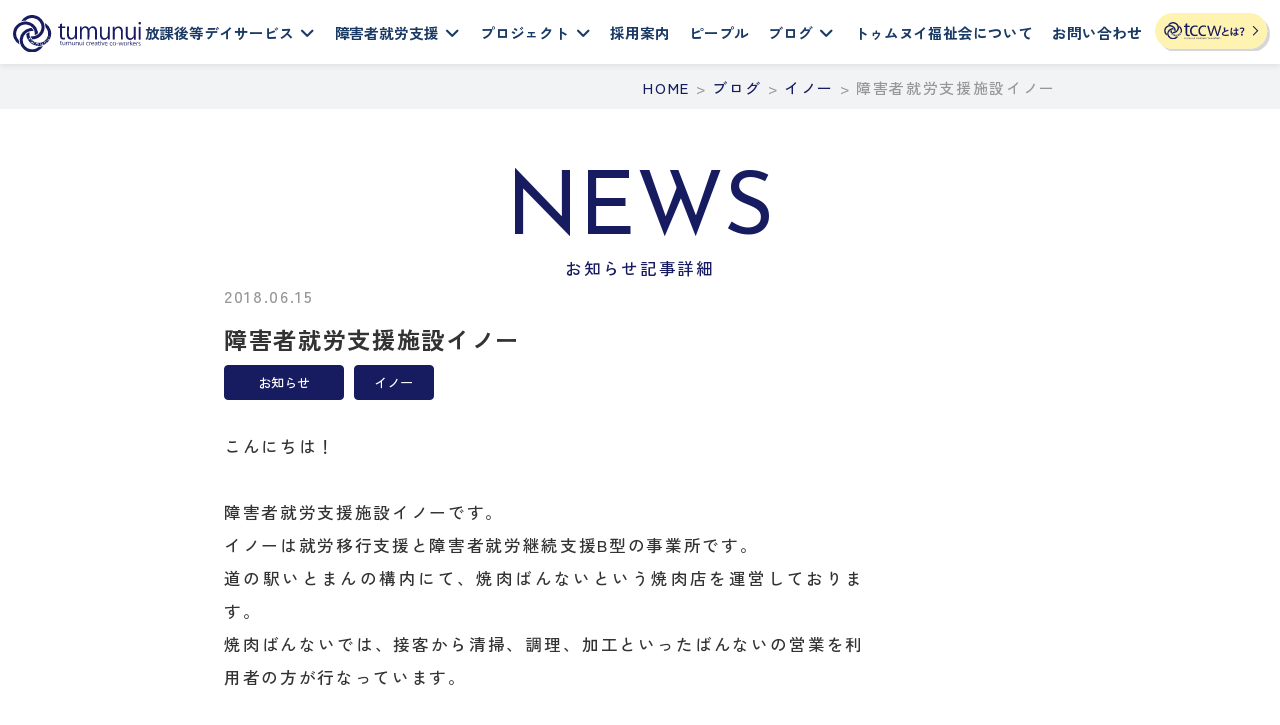

--- FILE ---
content_type: text/html; charset=UTF-8
request_url: https://tumunui.jp/news/747/
body_size: 58887
content:
<!DOCTYPE html>
<html lang="ja">
<head prefix="og: http://ogp.me/ns# fb: http://ogp.me/ns/fb# article: http://ogp.me/ns/article#">
<meta name="viewport" content="width=device-width, initial-scale=1, shrink-to-fit=no">
<meta http-equiv="Content-Type" content="text/html; charset=UTF-8">
<meta http-equiv="X-UA-Compatible" content="IE=Edge">
<meta name="format-detection" content="telephone=no">
<meta name="author" content="社会福祉法人トゥムヌイ福祉会">
<meta property="og:type" content="article">
<meta property="og:title" content="障害者就労支援施設イノー | 社会福祉法人トゥムヌイ福祉会">
<meta property="og:url" content="https://tumunui.jp/news/747/">
<meta property="og:site_name" content="社会福祉法人トゥムヌイ福祉会">
<meta property="og:image" content="https://tumunui.jp/wpcms/wp-content/uploads/2018/06/5-1200x800.jpg">
<meta property="og:description" content="こんにちは！障害者就労支援施設イノーです。イノーは就労移行支援と障害者就労継続支援B型の事業所です。道の駅いとまんの構内にて、焼肉ばんないという焼肉店を運営しております。焼肉ばんないでは、接客から清掃、調理、加工といったばんないの営業を利用">
<meta name="twitter:card" content="summary_large_image">
<meta name="twitter:site" content="">
<meta name="twitter:description" content="こんにちは！障害者就労支援施設イノーです。イノーは就労移行支援と障害者就労継続支援B型の事業所です。道の駅いとまんの構内にて、焼肉ばんないという焼肉店を運営しております。焼肉ばんないでは、接客から清掃、調理、加工といったばんないの営業を利用">
<meta name="description" content="こんにちは！障害者就労支援施設イノーです。イノーは就労移行支援と障害者就労継続支援B型の事業所です。道の駅いとまんの構内にて、焼肉ばんないという焼肉店を運営しております。焼肉ばんないでは、接客から清掃、調理、加工といったばんないの営業を利用">
<meta name="keywords" content="社会福祉法人,トゥムヌイ福祉会,放課後,デイサービス,障害者就労支援">
<title>
障害者就労支援施設イノー | 社会福祉法人トゥムヌイ福祉会</title>
<link rel="shortcut icon" href="https://tumunui.jp/wpcms/wp-content/themes/new-tumunui/images/favicon.ico">
<link rel="apple-touch-icon" sizes="192x192" href="https://tumunui.jp/wpcms/wp-content/themes/new-tumunui/images/touch-icon-192.png">
<link rel="stylesheet" href="https://tumunui.jp/wpcms/wp-content/themes/new-tumunui/style.css?1719463028">
<link rel="stylesheet" media="screen and (max-width: 1400px)" href="https://tumunui.jp/wpcms/wp-content/themes/new-tumunui/css/smart.css">
<link rel="stylesheet" href="https://cdnjs.cloudflare.com/ajax/libs/Swiper/4.5.1/css/swiper.min.css">
<link rel="preconnect" href="https://fonts.googleapis.com">
<link rel="preconnect" href="https://fonts.gstatic.com" crossorigin>
<link href="https://fonts.googleapis.com/css2?family=Josefin+Sans:ital,wght@0,100..700;1,100..700&family=Zen+Kaku+Gothic+New:wght@300;400;500;700;900&display=swap" rel="stylesheet">
<meta name='robots' content='max-image-preview:large' />
<link rel='stylesheet' id='wp-block-library-css' href='https://tumunui.jp/wpcms/wp-includes/css/dist/block-library/style.min.css?ver=6.6.1' type='text/css' media='all' />
<style id='classic-theme-styles-inline-css' type='text/css'>
/*! This file is auto-generated */
.wp-block-button__link{color:#fff;background-color:#32373c;border-radius:9999px;box-shadow:none;text-decoration:none;padding:calc(.667em + 2px) calc(1.333em + 2px);font-size:1.125em}.wp-block-file__button{background:#32373c;color:#fff;text-decoration:none}
</style>
<style id='global-styles-inline-css' type='text/css'>
:root{--wp--preset--aspect-ratio--square: 1;--wp--preset--aspect-ratio--4-3: 4/3;--wp--preset--aspect-ratio--3-4: 3/4;--wp--preset--aspect-ratio--3-2: 3/2;--wp--preset--aspect-ratio--2-3: 2/3;--wp--preset--aspect-ratio--16-9: 16/9;--wp--preset--aspect-ratio--9-16: 9/16;--wp--preset--color--black: #000000;--wp--preset--color--cyan-bluish-gray: #abb8c3;--wp--preset--color--white: #ffffff;--wp--preset--color--pale-pink: #f78da7;--wp--preset--color--vivid-red: #cf2e2e;--wp--preset--color--luminous-vivid-orange: #ff6900;--wp--preset--color--luminous-vivid-amber: #fcb900;--wp--preset--color--light-green-cyan: #7bdcb5;--wp--preset--color--vivid-green-cyan: #00d084;--wp--preset--color--pale-cyan-blue: #8ed1fc;--wp--preset--color--vivid-cyan-blue: #0693e3;--wp--preset--color--vivid-purple: #9b51e0;--wp--preset--gradient--vivid-cyan-blue-to-vivid-purple: linear-gradient(135deg,rgba(6,147,227,1) 0%,rgb(155,81,224) 100%);--wp--preset--gradient--light-green-cyan-to-vivid-green-cyan: linear-gradient(135deg,rgb(122,220,180) 0%,rgb(0,208,130) 100%);--wp--preset--gradient--luminous-vivid-amber-to-luminous-vivid-orange: linear-gradient(135deg,rgba(252,185,0,1) 0%,rgba(255,105,0,1) 100%);--wp--preset--gradient--luminous-vivid-orange-to-vivid-red: linear-gradient(135deg,rgba(255,105,0,1) 0%,rgb(207,46,46) 100%);--wp--preset--gradient--very-light-gray-to-cyan-bluish-gray: linear-gradient(135deg,rgb(238,238,238) 0%,rgb(169,184,195) 100%);--wp--preset--gradient--cool-to-warm-spectrum: linear-gradient(135deg,rgb(74,234,220) 0%,rgb(151,120,209) 20%,rgb(207,42,186) 40%,rgb(238,44,130) 60%,rgb(251,105,98) 80%,rgb(254,248,76) 100%);--wp--preset--gradient--blush-light-purple: linear-gradient(135deg,rgb(255,206,236) 0%,rgb(152,150,240) 100%);--wp--preset--gradient--blush-bordeaux: linear-gradient(135deg,rgb(254,205,165) 0%,rgb(254,45,45) 50%,rgb(107,0,62) 100%);--wp--preset--gradient--luminous-dusk: linear-gradient(135deg,rgb(255,203,112) 0%,rgb(199,81,192) 50%,rgb(65,88,208) 100%);--wp--preset--gradient--pale-ocean: linear-gradient(135deg,rgb(255,245,203) 0%,rgb(182,227,212) 50%,rgb(51,167,181) 100%);--wp--preset--gradient--electric-grass: linear-gradient(135deg,rgb(202,248,128) 0%,rgb(113,206,126) 100%);--wp--preset--gradient--midnight: linear-gradient(135deg,rgb(2,3,129) 0%,rgb(40,116,252) 100%);--wp--preset--font-size--small: 13px;--wp--preset--font-size--medium: 20px;--wp--preset--font-size--large: 36px;--wp--preset--font-size--x-large: 42px;--wp--preset--spacing--20: 0.44rem;--wp--preset--spacing--30: 0.67rem;--wp--preset--spacing--40: 1rem;--wp--preset--spacing--50: 1.5rem;--wp--preset--spacing--60: 2.25rem;--wp--preset--spacing--70: 3.38rem;--wp--preset--spacing--80: 5.06rem;--wp--preset--shadow--natural: 6px 6px 9px rgba(0, 0, 0, 0.2);--wp--preset--shadow--deep: 12px 12px 50px rgba(0, 0, 0, 0.4);--wp--preset--shadow--sharp: 6px 6px 0px rgba(0, 0, 0, 0.2);--wp--preset--shadow--outlined: 6px 6px 0px -3px rgba(255, 255, 255, 1), 6px 6px rgba(0, 0, 0, 1);--wp--preset--shadow--crisp: 6px 6px 0px rgba(0, 0, 0, 1);}:where(.is-layout-flex){gap: 0.5em;}:where(.is-layout-grid){gap: 0.5em;}body .is-layout-flex{display: flex;}.is-layout-flex{flex-wrap: wrap;align-items: center;}.is-layout-flex > :is(*, div){margin: 0;}body .is-layout-grid{display: grid;}.is-layout-grid > :is(*, div){margin: 0;}:where(.wp-block-columns.is-layout-flex){gap: 2em;}:where(.wp-block-columns.is-layout-grid){gap: 2em;}:where(.wp-block-post-template.is-layout-flex){gap: 1.25em;}:where(.wp-block-post-template.is-layout-grid){gap: 1.25em;}.has-black-color{color: var(--wp--preset--color--black) !important;}.has-cyan-bluish-gray-color{color: var(--wp--preset--color--cyan-bluish-gray) !important;}.has-white-color{color: var(--wp--preset--color--white) !important;}.has-pale-pink-color{color: var(--wp--preset--color--pale-pink) !important;}.has-vivid-red-color{color: var(--wp--preset--color--vivid-red) !important;}.has-luminous-vivid-orange-color{color: var(--wp--preset--color--luminous-vivid-orange) !important;}.has-luminous-vivid-amber-color{color: var(--wp--preset--color--luminous-vivid-amber) !important;}.has-light-green-cyan-color{color: var(--wp--preset--color--light-green-cyan) !important;}.has-vivid-green-cyan-color{color: var(--wp--preset--color--vivid-green-cyan) !important;}.has-pale-cyan-blue-color{color: var(--wp--preset--color--pale-cyan-blue) !important;}.has-vivid-cyan-blue-color{color: var(--wp--preset--color--vivid-cyan-blue) !important;}.has-vivid-purple-color{color: var(--wp--preset--color--vivid-purple) !important;}.has-black-background-color{background-color: var(--wp--preset--color--black) !important;}.has-cyan-bluish-gray-background-color{background-color: var(--wp--preset--color--cyan-bluish-gray) !important;}.has-white-background-color{background-color: var(--wp--preset--color--white) !important;}.has-pale-pink-background-color{background-color: var(--wp--preset--color--pale-pink) !important;}.has-vivid-red-background-color{background-color: var(--wp--preset--color--vivid-red) !important;}.has-luminous-vivid-orange-background-color{background-color: var(--wp--preset--color--luminous-vivid-orange) !important;}.has-luminous-vivid-amber-background-color{background-color: var(--wp--preset--color--luminous-vivid-amber) !important;}.has-light-green-cyan-background-color{background-color: var(--wp--preset--color--light-green-cyan) !important;}.has-vivid-green-cyan-background-color{background-color: var(--wp--preset--color--vivid-green-cyan) !important;}.has-pale-cyan-blue-background-color{background-color: var(--wp--preset--color--pale-cyan-blue) !important;}.has-vivid-cyan-blue-background-color{background-color: var(--wp--preset--color--vivid-cyan-blue) !important;}.has-vivid-purple-background-color{background-color: var(--wp--preset--color--vivid-purple) !important;}.has-black-border-color{border-color: var(--wp--preset--color--black) !important;}.has-cyan-bluish-gray-border-color{border-color: var(--wp--preset--color--cyan-bluish-gray) !important;}.has-white-border-color{border-color: var(--wp--preset--color--white) !important;}.has-pale-pink-border-color{border-color: var(--wp--preset--color--pale-pink) !important;}.has-vivid-red-border-color{border-color: var(--wp--preset--color--vivid-red) !important;}.has-luminous-vivid-orange-border-color{border-color: var(--wp--preset--color--luminous-vivid-orange) !important;}.has-luminous-vivid-amber-border-color{border-color: var(--wp--preset--color--luminous-vivid-amber) !important;}.has-light-green-cyan-border-color{border-color: var(--wp--preset--color--light-green-cyan) !important;}.has-vivid-green-cyan-border-color{border-color: var(--wp--preset--color--vivid-green-cyan) !important;}.has-pale-cyan-blue-border-color{border-color: var(--wp--preset--color--pale-cyan-blue) !important;}.has-vivid-cyan-blue-border-color{border-color: var(--wp--preset--color--vivid-cyan-blue) !important;}.has-vivid-purple-border-color{border-color: var(--wp--preset--color--vivid-purple) !important;}.has-vivid-cyan-blue-to-vivid-purple-gradient-background{background: var(--wp--preset--gradient--vivid-cyan-blue-to-vivid-purple) !important;}.has-light-green-cyan-to-vivid-green-cyan-gradient-background{background: var(--wp--preset--gradient--light-green-cyan-to-vivid-green-cyan) !important;}.has-luminous-vivid-amber-to-luminous-vivid-orange-gradient-background{background: var(--wp--preset--gradient--luminous-vivid-amber-to-luminous-vivid-orange) !important;}.has-luminous-vivid-orange-to-vivid-red-gradient-background{background: var(--wp--preset--gradient--luminous-vivid-orange-to-vivid-red) !important;}.has-very-light-gray-to-cyan-bluish-gray-gradient-background{background: var(--wp--preset--gradient--very-light-gray-to-cyan-bluish-gray) !important;}.has-cool-to-warm-spectrum-gradient-background{background: var(--wp--preset--gradient--cool-to-warm-spectrum) !important;}.has-blush-light-purple-gradient-background{background: var(--wp--preset--gradient--blush-light-purple) !important;}.has-blush-bordeaux-gradient-background{background: var(--wp--preset--gradient--blush-bordeaux) !important;}.has-luminous-dusk-gradient-background{background: var(--wp--preset--gradient--luminous-dusk) !important;}.has-pale-ocean-gradient-background{background: var(--wp--preset--gradient--pale-ocean) !important;}.has-electric-grass-gradient-background{background: var(--wp--preset--gradient--electric-grass) !important;}.has-midnight-gradient-background{background: var(--wp--preset--gradient--midnight) !important;}.has-small-font-size{font-size: var(--wp--preset--font-size--small) !important;}.has-medium-font-size{font-size: var(--wp--preset--font-size--medium) !important;}.has-large-font-size{font-size: var(--wp--preset--font-size--large) !important;}.has-x-large-font-size{font-size: var(--wp--preset--font-size--x-large) !important;}
:where(.wp-block-post-template.is-layout-flex){gap: 1.25em;}:where(.wp-block-post-template.is-layout-grid){gap: 1.25em;}
:where(.wp-block-columns.is-layout-flex){gap: 2em;}:where(.wp-block-columns.is-layout-grid){gap: 2em;}
:root :where(.wp-block-pullquote){font-size: 1.5em;line-height: 1.6;}
</style>
<link rel='stylesheet' id='font-awesome-official-css' href='https://use.fontawesome.com/releases/v6.5.2/css/all.css' type='text/css' media='all' integrity="sha384-PPIZEGYM1v8zp5Py7UjFb79S58UeqCL9pYVnVPURKEqvioPROaVAJKKLzvH2rDnI" crossorigin="anonymous" />
<link rel='stylesheet' id='font-awesome-official-v4shim-css' href='https://use.fontawesome.com/releases/v6.5.2/css/v4-shims.css' type='text/css' media='all' integrity="sha384-XyvK/kKwgVW+fuRkusfLgfhAMuaxLPSOY8W7wj8tUkf0Nr2WGHniPmpdu+cmPS5n" crossorigin="anonymous" />
<!--n2css--><!--n2js--><script type="text/javascript" src="//ajax.googleapis.com/ajax/libs/jquery/2.1.3/jquery.min.js?ver=2.1.3" id="jquery-js"></script>
<link rel="canonical" href="https://tumunui.jp/news/747/" />
<!-- Global site tag (gtag.js) - Google Analytics -->
<script async src="https://www.googletagmanager.com/gtag/js?id=UA-107057687-4"></script>
<script>
  window.dataLayer = window.dataLayer || [];
  function gtag(){dataLayer.push(arguments);}
  gtag('js', new Date());

  gtag('config', 'UA-107057687-4');
</script>
</head>

<body>
<div id="wrapper">
<header id="header" class="clearfix sp-page">
    <div class="header-in">
    <div id="logo"> <a href="https://tumunui.jp/">
      <h1><img alt="Tumunui" src="https://tumunui.jp/wpcms/wp-content/themes/new-tumunui/images/logo-tumunui.svg"></h1>
      </a> </div>
    <!-- / logo -->
    
    <div id="navigation" class="clearfix line-hover">
      <nav class="gnavi-wrap">
        <div class="navigation-in">
          <ul class="gnavi main-wrapper">
            <li> <a href="#" onclick="return false;">放課後等デイサービス<i
                                                    class="icon icon-arrow-bottom"></i></a>
              <div class="gnavi-in">
                <div class="container">
                  <div class="block-wrap">
                    <div class="box box-right">
                      <p>放課後等デイサービス</p>
                      <div class=""> <a href="https://tumunui.jp/daycare/" class="btn2">一覧を見る<span class="icon icon-circle"></span></a> </div>
                    </div>
                    <div class="box">
                      <ul class="step">
                        <li> <img alt="6〜12歳" src="https://tumunui.jp/wpcms/wp-content/themes/new-tumunui/images/age-1.svg"></li>
                        <li class="name"> <a href="https://tumunui.jp/daycare/habataki/"> <img alt="放課後等デイサービス事業「はばたき教室」" src="https://tumunui.jp/wpcms/wp-content/themes/new-tumunui/images/logo-habataki.svg"> </a> </li>
                        <!-- <li class="name"> <a href="https://tumunui.jp/daycare/seeds/"> <img alt="放課後児童クラブ「しぃず」" src="https://tumunui.jp/wpcms/wp-content/themes/new-tumunui/images/logo-seeds.svg"></a></li> -->
                      </ul>
                      <ul class="step">
                        <li> <img alt="12〜18歳" src="https://tumunui.jp/wpcms/wp-content/themes/new-tumunui/images/age-2.svg"></li>
                        <!-- <li class="name"> <a href="https://tumunui.jp/daycare/ricca/"> <img alt="放課後等デイサービス事業所「りっか」" src="https://tumunui.jp/wpcms/wp-content/themes/new-tumunui/images/logo-ricca.svg"> </a> </li> -->
                        <li class="name"> <a href="https://tumunui.jp/daycare/holis/"> <img alt="障害児通所支援事業所「ほりす」" src="https://tumunui.jp/wpcms/wp-content/themes/new-tumunui/images/logo-holis.svg"> </a> </li>
                      </ul>
                    </div>
                  </div>
                </div>
              </div>
              <!-- / gnavi-in --> 
              
            </li>
            <li class="link-in"> <a href="#" onclick="return false;">障害者就労支援<i class="icon icon-arrow-bottom"></i></a>
              <div class="gnavi-in">
                <div class="container">
                  <div class="block-wrap">
                    <div class="box box-right">
                      <p>障害者就労支援</p>
                      <div class=""> <a href="https://tumunui.jp/daycare#support" class="btn2">一覧を見る<span class="icon icon-circle"></span></a></div>
                    </div>
                    <div class="box">
                      <ul class="step">
                        <li> <img alt="18歳から" src="https://tumunui.jp/wpcms/wp-content/themes/new-tumunui/images/age-3.svg"></li>
                        <li class="name"> <a href="https://tumunui.jp/daycare/aile/">
                          <p class="text"><img alt="障害者就労支援施設 エール" src="https://tumunui.jp/wpcms/wp-content/themes/new-tumunui/images/logo-aile-text.svg"> </p>
                          <img alt="障害者就労支援施設エール" src="https://tumunui.jp/wpcms/wp-content/themes/new-tumunui/images/logo-aile.svg"> </a> </li>
                        <li class="name"> <a href="https://tumunui.jp/daycare/ino/">
                          <p class="text"><img alt="障害者就労支援施設 イノー" src="https://tumunui.jp/wpcms/wp-content/themes/new-tumunui/images/logo-vannai-text.svg"> </p>
                          <p class="image"><img alt="障害者就労支援施設イノー" src="https://tumunui.jp/wpcms/wp-content/themes/new-tumunui/images/logo-vannai.svg"> </p>
                          </a> </li>
                      </ul>
                      <ul class="step">
                        <li></li>
                        <li class="name"> <a href="https://tumunui.jp/daycare/ami/">
                          <p class="text"><img alt="障害者就労支援施設 アミ" src="https://tumunui.jp/wpcms/wp-content/themes/new-tumunui/images/logo-ami-text.svg"> </p>
                          <img alt="障害者就労支援施設 アミ" src="https://tumunui.jp/wpcms/wp-content/themes/new-tumunui/images/logo-ami-navi.jpg"> </a> </li>
                        <li class="name"> <a href="https://tumunui.jp/daycare/komesu/">
                          <p class="text"><img alt="Art Connect Komesu Coast（アートコネクト米須コースト）" src="https://tumunui.jp/wpcms/wp-content/themes/new-tumunui/images/logo-komesu-text.svg"> </p>
                          <img alt="Art Connect Komesu Coast（アートコネクト米須コースト）" src="https://tumunui.jp/wpcms/wp-content/themes/new-tumunui/images/logo-komesu-navi.jpg"> </a> </li>
                      </ul>
                    </div>
                  </div>
                </div>
              </div>
              <!-- / gnavi-in --> 
            </li>
            <li> <a href="#" onclick="return false;">プロジェクト<i class="icon icon-arrow-bottom"></i></a>
              <div class="gnavi-in">
                <div class="container">
                  <div class="block-wrap">
                    <div class="box box-right">
                      <p>プロジェクト</p>
                      <div class=""> <a href="https://tumunui.jp/project/" class="btn2">一覧を見る<span class="icon icon-circle"></span></a> </div>
                    </div>
                    <div class="box">
                      <ul class="step name-text">
                        <li class="name"> <a href="https://tumunui.jp/project/about-tccw/" class="btn2"> tccw </a> </li>
                        <li class="name"> <a href="https://tumunui.jp/project/exhibition/" class="btn2"> 展覧会 </a> </li>
                      </ul>
                      <ul class="step name-text">
                        <li class="name"> <a href="https://tumunui.jp/artwork/" class="btn2"> 作品 </a> </li>
                        <li class="name"> <a href="https://tumunui.jp/project/" class="btn2"> プロジェクト </a> </li>
                      </ul>
                      <!-- <ul class="step name-text">
                                                                <li class="name">
                                                                    <a href="people/"
                                                                        class="btn2">
                                                                        People
                                                                    </a>
                                                                </li>
                                                            </ul> --> 
                    </div>
                  </div>
                </div>
              </div>
              <!-- / gnavi-in --> 
              
            </li>
            <li><a href="https://tumunui.jp/recruit/">採用案内</a></li>
            <li><a href="https://tumunui.jp/people/">ピープル</a></li>
            <li><a href="#" onclick="return false;">ブログ<i class="icon icon-arrow-bottom"></i></a>
              <div class="gnavi-in">
                <div class="container">
                  <div class="block-wrap">
                    <div class="box box-right">
                      <p>ブログ</p>
                      <div class=""> <a href="https://tumunui.jp/blog/" class="btn2">一覧を見る<span class="icon icon-circle"></span></a> </div>
                    </div>
                    <div class="box">
                      <ul class="step">
                        <li> <img alt="6〜12歳" src="https://tumunui.jp/wpcms/wp-content/themes/new-tumunui/images/age-1.svg"> </li>
                        <li class="name"> <a href="https://tumunui.jp/blog/habataki/"> <img alt="放課後等デイサービス事業「はばたき教室」" src="https://tumunui.jp/wpcms/wp-content/themes/new-tumunui/images/logo-habataki.svg"> </a> </li>
                        <!-- <li class="name"> <a href="https://tumunui.jp/blog/seeds/"> <img alt="放課後児童クラブ「しぃず」" src="https://tumunui.jp/wpcms/wp-content/themes/new-tumunui/images/logo-seeds.svg"> </a> </li> -->
                      </ul>
                      <ul class="step">
                        <li> <img alt="12〜18歳" src="https://tumunui.jp/wpcms/wp-content/themes/new-tumunui/images/age-2.svg"> </li>
                        <!-- <li class="name"> <a href="https://tumunui.jp/blog/ricca/"> <img alt="放課後等デイサービス事業所「りっか」" src="https://tumunui.jp/wpcms/wp-content/themes/new-tumunui/images/logo-ricca.svg"> </a> </li> -->
                        <li class="name"> <a href="https://tumunui.jp/blog/holis/"> <img alt="障害児通所支援事業所「ほりす」" src="https://tumunui.jp/wpcms/wp-content/themes/new-tumunui/images/logo-holis.svg"> </a> </li>
                      </ul>
                      <ul class="step">
                        <li> <img alt="18歳から" src="https://tumunui.jp/wpcms/wp-content/themes/new-tumunui/images/age-3.svg"> </li>
                        <li class="wrap">
                          <ul class="step-c step">
                            <li class="name name2"> <a href="https://tumunui.jp/blog/aile/">
                              <p class="text"><img alt="障害者就労支援施設 エール" src="https://tumunui.jp/wpcms/wp-content/themes/new-tumunui/images/logo-aile-text.svg"> </p>
                              <img class="logo" alt="障害者就労支援施設エール" src="https://tumunui.jp/wpcms/wp-content/themes/new-tumunui/images/logo-aile.svg"> </a> </li>
                            <li class="name name2"> <a href="https://tumunui.jp/blog/inno/">
                              <p class="text"><img alt="障害者就労支援施設 イノー" src="https://tumunui.jp/wpcms/wp-content/themes/new-tumunui/images/logo-vannai-text.svg"> </p>
                              <p class="image"><img class="logo" alt="障害者就労支援施設イノー" src="https://tumunui.jp/wpcms/wp-content/themes/new-tumunui/images/logo-vannai.svg"> </p>
                              </a> </li>
							  <li class="name name3"> <a href="https://tumunui.jp/blog/ami/">
                              <p class="text"><img alt="障害者就労支援施設 アミ" src="https://tumunui.jp/wpcms/wp-content/themes/new-tumunui/images/logo-ami-text.svg"> </p>
                              <img class="logo" alt="障害者就労支援施設 アミ" src="https://tumunui.jp/wpcms/wp-content/themes/new-tumunui/images/logo-ami-navi.jpg"> </a> </li>
                            <li class="name name3 name-a"> <a href="https://tumunui.jp/blog/komesu/">
                              <p class="text"><img alt="アートコネクト米須コースト" src="https://tumunui.jp/wpcms/wp-content/themes/new-tumunui/images/logo-komesu-text.svg"> </p>
                              <img class="logo" alt="アートコネクト米須コースト" src="https://tumunui.jp/wpcms/wp-content/themes/new-tumunui/images/logo-komesu-navi.jpg"> </a> </li>
                          </ul>
                        </li>
                      </ul>
                    </div>
                  </div>
                </div>
              </div>
              <!-- / gnavi-in --> 
              
            </li>
            <li><a href="https://tumunui.jp/aboutus/">トゥムヌイ福祉会について</a></li>
            <li><a href="https://tumunui.jp/contact/">お問い合わせ</a></li>
            <li class="link-bt"><a href="https://tumunui.jp/project/about-tccw/"><img alt="tccwとは？" src="https://tumunui.jp/wpcms/wp-content/themes/new-tumunui/images/comment.svg"></a></li>
          </ul>
        </div>
      </nav>
      <!-- / gnav-wrapper --> 
    </div>
    <!-- / navigation -->
    
    <div id="menu-btn"> <a id="modalMenuSearch" href="#searchBox">
      <div class="icon icon-search"></div>
      </a> <a id="modalMenu" href="#modalBox">
      <div class="icon icon-menu"></div>
      </a>
      <div class="sp-logo"><a href="https://tumunui.jp/project/about-tccw/">
        <div class="svg"><img alt="tccwとは？" src="https://tumunui.jp/wpcms/wp-content/themes/new-tumunui/images/comment.svg"></div>
        </a> </div>
    </div>
  </div>
</header>
<div id="searchBox" class="modal-wrap"> <span class="close icon icon-close close-searchBox"></span>
  <div class="modal-content">
    <div id="search-3" class="widget widget_search"><h2 class="widgettitle">記事を検索</h2>
<form role="search" method="get" id="searchform" class="searchform" action="https://tumunui.jp/">
				<div>
					<label class="screen-reader-text" for="s">検索:</label>
					<input type="text" value="" name="s" id="s" />
					<input type="submit" id="searchsubmit" value="検索" />
				</div>
			</form></div>  </div>
</div>
<!-- / searchBox -->
<div id="modalBox" class="modal-wrap"> <span class="close icon icon-close close-modalBox"></span>
  <div class="modal-content">
  <h2>メニュー</h2>
  <ul class="navigation-sp">
    <li> <a href="https://tumunui.jp/">HOME</a> </li>
    <li> <a href="https://tumunui.jp/daycare/">放課後等デイサービス</a>
      <div class="navigation-sp-in">
        <ul class="step step01 step100 bnr">
          <li class="ttl"><img alt="6〜12歳" src="https://tumunui.jp/wpcms/wp-content/themes/new-tumunui/images/age-1.svg"></li>
          <li class="name"> <a href="https://tumunui.jp/daycare/habataki/"> <img alt="放課後等デイサービス事業「はばたき教室」" src="https://tumunui.jp/wpcms/wp-content/themes/new-tumunui/images/bnr01.svg"> </a> </li>
          <!-- <li class="name"> <a href="https://tumunui.jp/daycare/seeds/"> <img alt="放課後児童クラブ「しぃず」" src="https://tumunui.jp/wpcms/wp-content/themes/new-tumunui/images/bnr02.svg"> </a> </li> -->
        </ul>
        <ul class="step step100 bnr">
          <li class="ttl"><img alt="12〜18歳" src="https://tumunui.jp/wpcms/wp-content/themes/new-tumunui/images/age-2.svg"></li>
          <!-- <li class="name"> <a href="https://tumunui.jp/daycare/ricca/"> <img alt="放課後等デイサービス事業所「りっか」" src="https://tumunui.jp/wpcms/wp-content/themes/new-tumunui/images/bnr03.svg"> </a> </li> -->
          <li class="name"> <a href="https://tumunui.jp/daycare/holis/"> <img alt="障害児通所支援事業所「ほりす」" src="https://tumunui.jp/wpcms/wp-content/themes/new-tumunui/images/bnr04.svg"> </a> </li>
        </ul>
      </div>
      <!-- / navigation-sp-in --> 
      
    </li>
    <li class="link-in"> <a href="https://tumunui.jp/daycare#support">障害者就労支援</a>
      <div class="navigation-sp-in">
        <ul class="step step01 step100 bnr">
          <li class="ttl"><img alt="18歳から" src="https://tumunui.jp/wpcms/wp-content/themes/new-tumunui/images/age-3.svg"></li>
          <li class="name m-b"> <a href="https://tumunui.jp/daycare/aile/"> <img alt="障害者就労支援施設エール" src="https://tumunui.jp/wpcms/wp-content/themes/new-tumunui/images/bnr05.svg"> </a> </li>
          <li class="name m-b"> <a href="https://tumunui.jp/daycare/ino/"> <img alt="障害者就労支援施設イノー" src="https://tumunui.jp/wpcms/wp-content/themes/new-tumunui/images/bnr06.svg"> </a> </li>
          <li class="name"> <a href="https://tumunui.jp/daycare/ami/"> <img alt="障害者就労支援施設 アミ" src="https://tumunui.jp/wpcms/wp-content/themes/new-tumunui/images/bnr07.svg"> </a> </li>
          <li class="name"> <a href="https://tumunui.jp/daycare/komesu/"> <img alt="Art Connect Komesu Coast（アートコネクト米須コースト）" src="https://tumunui.jp/wpcms/wp-content/themes/new-tumunui/images/bnr08.svg"> </a> </li>
        </ul>
      </div>
      <!-- / navigation-sp-in --> 
    </li>
    <li> <a href="https://tumunui.jp/project/">プロジェクト</a>
      <div class="navigation-sp-in">
        <ul class="step name-text">
          <li class="name"> <a href="https://tumunui.jp/project/about-tccw/"> tccw </a> </li>
          <li class="name"> <a href="https://tumunui.jp/project/exhibition/"> 展覧会 </a> </li>
        </ul>
        <ul class="step name-text">
          <li class="name"> <a href="https://tumunui.jp/artwork/"> 作品 </a> </li>
          <li class="name"> <a href="https://tumunui.jp/project/"> プロジェクト </a> </li>
        </ul>
      </div>
      <!-- / sp-in --> 
    </li>
    <li><a href="https://tumunui.jp/recruit/">採用案内</a></li>
    <li><a href="https://tumunui.jp/people/">ピープル</a></li>
    <li> <a href="https://tumunui.jp/blog/">ブログ</a>
      <div class="navigation-sp-in">
        <ul class="step step01 step100 bnr">
          <li class="ttl"><img alt="6〜12歳" src="https://tumunui.jp/wpcms/wp-content/themes/new-tumunui/images/age-1.svg"></li>
          <li class="name"> <a href="https://tumunui.jp/blog/habataki/"> <img alt="放課後等デイサービス事業「はばたき教室」" src="https://tumunui.jp/wpcms/wp-content/themes/new-tumunui/images/bnr01.svg"> </a> </li>
          <!-- <li class="name"> <a href="https://tumunui.jp/daycare/seeds/"> <img alt="放課後児童クラブ「しぃず」" src="https://tumunui.jp/wpcms/wp-content/themes/new-tumunui/images/bnr02.svg"> </a> </li> -->
        </ul>
        <ul class="step step01 step100 bnr">
          <li class="ttl"><img alt="12〜18歳" src="https://tumunui.jp/wpcms/wp-content/themes/new-tumunui/images/age-2.svg"></li>
          <!-- <li class="name"> <a href="https://tumunui.jp/daycare/ricca/"> <img alt="放課後等デイサービス事業所「りっか」" src="https://tumunui.jp/wpcms/wp-content/themes/new-tumunui/images/bnr03.svg"> </a> </li> -->
          <li class="name"> <a href="https://tumunui.jp/blog/holis/"> <img alt="障害児通所支援事業所「ほりす」" src="https://tumunui.jp/wpcms/wp-content/themes/new-tumunui/images/bnr04.svg"> </a> </li>
        </ul>
        <ul class="step step01 step100 bnr">
          <li class="ttl"><img alt="18歳から" src="https://tumunui.jp/wpcms/wp-content/themes/new-tumunui/images/age-3.svg"></li>
          <li class="name m-b"> <a href="https://tumunui.jp/blog/aile/"> <img alt="障害者就労支援施設エール" src="https://tumunui.jp/wpcms/wp-content/themes/new-tumunui/images/bnr05.svg"> </a> </li>
          <li class="name m-b"> <a href="https://tumunui.jp/blog/inno/"> <img alt="障害者就労支援施設イノー" src="https://tumunui.jp/wpcms/wp-content/themes/new-tumunui/images/bnr06.svg"> </a> </li>
          <li class="name"> <a href="https://tumunui.jp/blog/ami/"> <img alt="障害者就労支援施設 アミ" src="https://tumunui.jp/wpcms/wp-content/themes/new-tumunui/images/bnr07.svg"> </a> </li>
          <li class="name"> <a href="https://tumunui.jp/blog/komesu/"> <img alt="Art Connect Komesu Coast（アートコネクト米須コースト）" src="https://tumunui.jp/wpcms/wp-content/themes/new-tumunui/images/bnr08.svg"> </a> </li>
        </ul>
      </div>
    </div>
    </li>
    <div class="btm-menubox">
      <li class="bg-tc center"><a class="white" href="https://tumunui.jp/aboutus/">トゥムヌイ福祉会について</a></li>
      <li class="bg-tc center"><a class="white" href="https://tumunui.jp/contact/">お問い合わせ</a></li>
    </div>
  </ul>
</div>
</div>
<!-- / modalBox -->
<div id="content">

<div class="breadcrumbs">
    <div class="container">
    <!-- Breadcrumb NavXT 7.3.1 -->
<span property="itemListElement" typeof="ListItem"><a property="item" typeof="WebPage" title="社会福祉法人トゥムヌイ福祉会へ移動" href="https://tumunui.jp" class="home"><span property="name">HOME</span></a><meta property="position" content="1"></span> &gt; <span property="itemListElement" typeof="ListItem"><a property="item" typeof="WebPage" title="ブログのカテゴリーアーカイブへ移動" href="https://tumunui.jp/blog/" class="taxonomy category"><span property="name">ブログ</span></a><meta property="position" content="2"></span> &gt; <span property="itemListElement" typeof="ListItem"><a property="item" typeof="WebPage" title="イノーのカテゴリーアーカイブへ移動" href="https://tumunui.jp/blog/inno/" class="taxonomy category"><span property="name">イノー</span></a><meta property="position" content="3"></span> &gt; <span property="itemListElement" typeof="ListItem"><span property="name">障害者就労支援施設イノー</span><meta property="position" content="4"></span>    </div>
</div>

<div class="main-wrap container">
    <h2 class="tit-page">
                <div class="tit-line mt40">
          <h2>NEWS</h2>
        </div>
            </h2>
    <div class="tit-page-sub">
        <p>
            お知らせ記事詳細</p>
    </div>

    <article id="main-contents" class="clearfix">

        
        <section class="post-contents">
            <p class="days">
                2018.06.15            </p>
            <h3 class="tit-post">障害者就労支援施設イノー</h3>
            <span class="news-flag">
                お知らせ            </span>
                        <!--
            <a href="news" class="news-flag">お知らせ</a>
            -->
                        <a href="https://tumunui.jp/blog/inno/" class="news-flag blog-flag">イノー</a>            <div class="post-content">

                
                <p>こんにちは！</p>
<p>&nbsp;</p>
<p>障害者就労支援施設イノーです。</p>
<p>イノーは就労移行支援と障害者就労継続支援B型の事業所です。</p>
<p>道の駅いとまんの構内にて、焼肉ばんないという焼肉店を運営しております。</p>
<p>焼肉ばんないでは、接客から清掃、調理、加工といったばんないの営業を利用者の方が行なっています。</p>
<p>&nbsp;</p>
<p>&nbsp;</p>
<p>今週はイノーを利用する方の焼肉ばんないでのお仕事の様子をお伝えします😊</p>
<p><img src="https://tumunui.jp/wpcms/wp-content/uploads/2018/06/7-960x1440.jpg" alt="" width="960" height="1440" class="alignnone size-medium wp-image-754" /></p>
<p>&nbsp;</p>
<p><img src="https://tumunui.jp/wpcms/wp-content/uploads/2018/06/8-960x640.jpg" alt="" width="960" height="640" class="alignnone size-medium wp-image-755" /></p>
<p>&nbsp;</p>
<p>清掃や補充は朝の開店準備です。</p>
<p>&nbsp;</p>
<p><img src="https://tumunui.jp/wpcms/wp-content/uploads/2018/06/4-960x640.jpg" alt="" width="960" height="640" class="alignnone size-medium wp-image-751" /></p>
<p>&nbsp;</p>
<p><img src="https://tumunui.jp/wpcms/wp-content/uploads/2018/06/6-960x640.jpg" alt="" width="960" height="640" class="alignnone size-medium wp-image-753" /></p>
<p>&nbsp;</p>
<p>店内が広いので清掃は大変です。</p>
<p>分担して作業を行います。</p>
<p>&nbsp;</p>
<p><img src="https://tumunui.jp/wpcms/wp-content/uploads/2018/06/2-960x1440.jpg" alt="" width="960" height="1440" class="alignnone size-medium wp-image-749" /></p>
<p>こちらは精肉を担当している利用者の方です。</p>
<p>写真用にお肉を持ってもらいました📸</p>
<p>&nbsp;</p>
<p>&nbsp;</p>
<p><img src="https://tumunui.jp/wpcms/wp-content/uploads/2018/06/3-960x640.jpg" alt="" width="960" height="640" class="alignnone size-medium wp-image-750" /></p>
<p>&nbsp;</p>
<p>最後に、ハンドスピナーを回している利用者の方の手です✋</p>
<p>これは朝礼前に回していました。すごく回っています。バランス感覚がいいですね。</p>
<p>これには他の利用者の方の目も釘付けでした。</p>
<p>&nbsp;</p>
<p>&nbsp;</p>
<p>障害者就労支援施設イノーでは、利用者の方は写真のような仕事をしています。</p>
<p>他にも様々な分担に分かれ、作業を行っております。</p>
<p>気になる方は、お気軽にお問い合わせください。</p>
<p>見学お待ちしております😊</p>
<p>&nbsp;</p>
            </div>
            <div class="share">
                <p class="share-tit">シェアする</p>
                <ul class="clearfix">
                    <li class="facebook"><a
                            href="https://www.facebook.com/sharer/sharer.php?u=https://tumunui.jp/news/747/"
                            target="_blank">
                            <p class="icon icon-facebook"></p>
                        </a></li>
                    <li class="twitter"><a href="http://twitter.com/share?url=https://tumunui.jp/news/747/"
                            target="_blank">
                            <p class="icon icon-twitter"></p>
                        </a></li>
                    <li class="line"><a
                            href="http://line.me/R/msg/text/?【%E3%82%B3%E3%83%89%E3%83%A2%E3%83%8E%E3%83%9F%E3%83%A9%E3%82%A4】https://tumunui.jp/news/747/"
                            target="_blank">
                            <p class="icon icon-line"></p>
                        </a></li>
                </ul>
            </div>
        </section>

        
                <ul class="page-navi">
            <li class="page-navi-left">
                                <div class="prev">
                    <a href="https://tumunui.jp/news/729/" rel="prev"><span class="icon icon-circle2"></span>Back</a></div>
                            </li>
            <li class="page-navi-center">
                <a href="https://tumunui.jp/news/">
                    Index
                </a>
            </li>
            <li class="page-navi-right">
                                <div class="next">
                    <a href="https://tumunui.jp/news/795/" rel="next">Next<span class="icon icon-circle"></span></a></div>
                            </li>
        </ul><!-- / page-navi -->

    </article>

    <div id="sidebar">
  <div id="search-2" class="widget widget_search"><h2 class="widgettitle">記事を検索</h2>
<form role="search" method="get" id="searchform" class="searchform" action="https://tumunui.jp/">
				<div>
					<label class="screen-reader-text" for="s">検索:</label>
					<input type="text" value="" name="s" id="s" />
					<input type="submit" id="searchsubmit" value="検索" />
				</div>
			</form></div><div id="block-2" class="widget widget_block">
<div class="wp-block-columns is-layout-flex wp-container-core-columns-is-layout-1 wp-block-columns-is-layout-flex">
<div class="wp-block-column is-layout-flow wp-block-column-is-layout-flow" style="flex-basis:100%"><h2 class="widgettitle">カテゴリー</h2>
<div class="wp-widget-group__inner-blocks"><ul class="wp-block-categories-list wp-block-categories">	<li class="cat-item cat-item-47"><a href="https://tumunui.jp/people/">People</a>
</li>
	<li class="cat-item cat-item-39"><a href="https://tumunui.jp/exhibition/">展覧会風景</a>
</li>
	<li class="cat-item cat-item-38"><a href="https://tumunui.jp/artwork/">作品</a>
</li>
	<li class="cat-item cat-item-32"><a href="https://tumunui.jp/%e6%8e%a1%e7%94%a8%e6%a1%88%e5%86%85/">採用案内</a>
</li>
	<li class="cat-item cat-item-2"><a href="https://tumunui.jp/news/">お知らせ</a>
</li>
	<li class="cat-item cat-item-3"><a href="https://tumunui.jp/blog/">ブログ</a>
</li>
	<li class="cat-item cat-item-4"><a href="https://tumunui.jp/blog/habataki/">はばたき</a>
</li>
	<li class="cat-item cat-item-7"><a href="https://tumunui.jp/blog/holis/">ほりす</a>
</li>
	<li class="cat-item cat-item-9"><a href="https://tumunui.jp/blog/inno/">イノー</a>
</li>
	<li class="cat-item cat-item-8"><a href="https://tumunui.jp/blog/aile/">エール</a>
</li>
	<li class="cat-item cat-item-10"><a href="https://tumunui.jp/blog/ami/">アミ</a>
</li>
	<li class="cat-item cat-item-61"><a href="https://tumunui.jp/blog/komesu/">米須コースト</a>
</li>
</ul></div></div>
</div>
</div>
		<div id="recent-posts-2" class="widget widget_recent_entries">
		<h2 class="widgettitle">最新記事</h2>

		<ul>
											<li>
					<a href="https://tumunui.jp/news/10815/">【イノー】クリーン活動✨</a>
									</li>
											<li>
					<a href="https://tumunui.jp/news/10735/">【米須】12月イベント集</a>
									</li>
											<li>
					<a href="https://tumunui.jp/news/10697/">【エール】12月イベント総まとめ</a>
									</li>
											<li>
					<a href="https://tumunui.jp/news/10685/">【第1回法人パンフレット表紙デザインコンテスト開催！】</a>
									</li>
											<li>
					<a href="https://tumunui.jp/blog/10671/">【ami】はっぴーウェルフェア</a>
									</li>
											<li>
					<a href="https://tumunui.jp/news/10656/">【イノー】懇親会🥩</a>
									</li>
											<li>
					<a href="https://tumunui.jp/news/10602/">【はばたき教室】活動内容の紹介🌟</a>
									</li>
											<li>
					<a href="https://tumunui.jp/news/10599/">【ほりす】11月イベント集！！！</a>
									</li>
											<li>
					<a href="https://tumunui.jp/news/10571/">【米須】こころの芸術・文化フェスティバルIN糸満　見学</a>
									</li>
											<li>
					<a href="https://tumunui.jp/news/10526/">【エール】友愛スポーツ大会参加、そして地域クリーン活動も実施しました！</a>
									</li>
					</ul>

		</div><div id="archives-2" class="widget widget_archive"><h2 class="widgettitle">月刊アーカイブ</h2>
		<label class="screen-reader-text" for="archives-dropdown-2">月刊アーカイブ</label>
		<select id="archives-dropdown-2" name="archive-dropdown">
			
			<option value="">月を選択</option>
				<option value='https://tumunui.jp/date/2026/01/'> 2026年1月 </option>
	<option value='https://tumunui.jp/date/2025/12/'> 2025年12月 </option>
	<option value='https://tumunui.jp/date/2025/11/'> 2025年11月 </option>
	<option value='https://tumunui.jp/date/2025/10/'> 2025年10月 </option>
	<option value='https://tumunui.jp/date/2025/09/'> 2025年9月 </option>
	<option value='https://tumunui.jp/date/2025/08/'> 2025年8月 </option>
	<option value='https://tumunui.jp/date/2025/07/'> 2025年7月 </option>
	<option value='https://tumunui.jp/date/2025/06/'> 2025年6月 </option>
	<option value='https://tumunui.jp/date/2025/05/'> 2025年5月 </option>
	<option value='https://tumunui.jp/date/2025/04/'> 2025年4月 </option>
	<option value='https://tumunui.jp/date/2025/03/'> 2025年3月 </option>
	<option value='https://tumunui.jp/date/2025/02/'> 2025年2月 </option>
	<option value='https://tumunui.jp/date/2025/01/'> 2025年1月 </option>
	<option value='https://tumunui.jp/date/2024/12/'> 2024年12月 </option>
	<option value='https://tumunui.jp/date/2024/11/'> 2024年11月 </option>
	<option value='https://tumunui.jp/date/2024/10/'> 2024年10月 </option>
	<option value='https://tumunui.jp/date/2024/09/'> 2024年9月 </option>
	<option value='https://tumunui.jp/date/2024/08/'> 2024年8月 </option>
	<option value='https://tumunui.jp/date/2024/07/'> 2024年7月 </option>
	<option value='https://tumunui.jp/date/2024/06/'> 2024年6月 </option>
	<option value='https://tumunui.jp/date/2024/05/'> 2024年5月 </option>
	<option value='https://tumunui.jp/date/2024/04/'> 2024年4月 </option>
	<option value='https://tumunui.jp/date/2024/03/'> 2024年3月 </option>
	<option value='https://tumunui.jp/date/2024/02/'> 2024年2月 </option>
	<option value='https://tumunui.jp/date/2024/01/'> 2024年1月 </option>
	<option value='https://tumunui.jp/date/2023/12/'> 2023年12月 </option>
	<option value='https://tumunui.jp/date/2023/11/'> 2023年11月 </option>
	<option value='https://tumunui.jp/date/2023/10/'> 2023年10月 </option>
	<option value='https://tumunui.jp/date/2023/09/'> 2023年9月 </option>
	<option value='https://tumunui.jp/date/2023/08/'> 2023年8月 </option>
	<option value='https://tumunui.jp/date/2023/07/'> 2023年7月 </option>
	<option value='https://tumunui.jp/date/2023/06/'> 2023年6月 </option>
	<option value='https://tumunui.jp/date/2023/05/'> 2023年5月 </option>
	<option value='https://tumunui.jp/date/2023/04/'> 2023年4月 </option>
	<option value='https://tumunui.jp/date/2023/03/'> 2023年3月 </option>
	<option value='https://tumunui.jp/date/2023/02/'> 2023年2月 </option>
	<option value='https://tumunui.jp/date/2023/01/'> 2023年1月 </option>
	<option value='https://tumunui.jp/date/2022/12/'> 2022年12月 </option>
	<option value='https://tumunui.jp/date/2022/11/'> 2022年11月 </option>
	<option value='https://tumunui.jp/date/2022/10/'> 2022年10月 </option>
	<option value='https://tumunui.jp/date/2022/09/'> 2022年9月 </option>
	<option value='https://tumunui.jp/date/2022/08/'> 2022年8月 </option>
	<option value='https://tumunui.jp/date/2022/07/'> 2022年7月 </option>
	<option value='https://tumunui.jp/date/2022/06/'> 2022年6月 </option>
	<option value='https://tumunui.jp/date/2022/05/'> 2022年5月 </option>
	<option value='https://tumunui.jp/date/2022/04/'> 2022年4月 </option>
	<option value='https://tumunui.jp/date/2022/03/'> 2022年3月 </option>
	<option value='https://tumunui.jp/date/2022/02/'> 2022年2月 </option>
	<option value='https://tumunui.jp/date/2022/01/'> 2022年1月 </option>
	<option value='https://tumunui.jp/date/2021/12/'> 2021年12月 </option>
	<option value='https://tumunui.jp/date/2021/11/'> 2021年11月 </option>
	<option value='https://tumunui.jp/date/2021/10/'> 2021年10月 </option>
	<option value='https://tumunui.jp/date/2021/09/'> 2021年9月 </option>
	<option value='https://tumunui.jp/date/2021/08/'> 2021年8月 </option>
	<option value='https://tumunui.jp/date/2021/07/'> 2021年7月 </option>
	<option value='https://tumunui.jp/date/2021/06/'> 2021年6月 </option>
	<option value='https://tumunui.jp/date/2021/05/'> 2021年5月 </option>
	<option value='https://tumunui.jp/date/2021/04/'> 2021年4月 </option>
	<option value='https://tumunui.jp/date/2021/03/'> 2021年3月 </option>
	<option value='https://tumunui.jp/date/2021/02/'> 2021年2月 </option>
	<option value='https://tumunui.jp/date/2021/01/'> 2021年1月 </option>
	<option value='https://tumunui.jp/date/2020/12/'> 2020年12月 </option>
	<option value='https://tumunui.jp/date/2020/11/'> 2020年11月 </option>
	<option value='https://tumunui.jp/date/2020/10/'> 2020年10月 </option>
	<option value='https://tumunui.jp/date/2020/09/'> 2020年9月 </option>
	<option value='https://tumunui.jp/date/2020/08/'> 2020年8月 </option>
	<option value='https://tumunui.jp/date/2020/07/'> 2020年7月 </option>
	<option value='https://tumunui.jp/date/2020/06/'> 2020年6月 </option>
	<option value='https://tumunui.jp/date/2020/05/'> 2020年5月 </option>
	<option value='https://tumunui.jp/date/2020/04/'> 2020年4月 </option>
	<option value='https://tumunui.jp/date/2020/03/'> 2020年3月 </option>
	<option value='https://tumunui.jp/date/2020/02/'> 2020年2月 </option>
	<option value='https://tumunui.jp/date/2020/01/'> 2020年1月 </option>
	<option value='https://tumunui.jp/date/2019/12/'> 2019年12月 </option>
	<option value='https://tumunui.jp/date/2019/11/'> 2019年11月 </option>
	<option value='https://tumunui.jp/date/2019/10/'> 2019年10月 </option>
	<option value='https://tumunui.jp/date/2019/09/'> 2019年9月 </option>
	<option value='https://tumunui.jp/date/2019/08/'> 2019年8月 </option>
	<option value='https://tumunui.jp/date/2019/07/'> 2019年7月 </option>
	<option value='https://tumunui.jp/date/2019/06/'> 2019年6月 </option>
	<option value='https://tumunui.jp/date/2019/05/'> 2019年5月 </option>
	<option value='https://tumunui.jp/date/2019/04/'> 2019年4月 </option>
	<option value='https://tumunui.jp/date/2019/03/'> 2019年3月 </option>
	<option value='https://tumunui.jp/date/2019/02/'> 2019年2月 </option>
	<option value='https://tumunui.jp/date/2019/01/'> 2019年1月 </option>
	<option value='https://tumunui.jp/date/2018/12/'> 2018年12月 </option>
	<option value='https://tumunui.jp/date/2018/11/'> 2018年11月 </option>
	<option value='https://tumunui.jp/date/2018/10/'> 2018年10月 </option>
	<option value='https://tumunui.jp/date/2018/09/'> 2018年9月 </option>
	<option value='https://tumunui.jp/date/2018/08/'> 2018年8月 </option>
	<option value='https://tumunui.jp/date/2018/07/'> 2018年7月 </option>
	<option value='https://tumunui.jp/date/2018/06/'> 2018年6月 </option>
	<option value='https://tumunui.jp/date/2018/05/'> 2018年5月 </option>
	<option value='https://tumunui.jp/date/2018/04/'> 2018年4月 </option>
	<option value='https://tumunui.jp/date/2018/03/'> 2018年3月 </option>

		</select>

			<script type="text/javascript">
/* <![CDATA[ */

(function() {
	var dropdown = document.getElementById( "archives-dropdown-2" );
	function onSelectChange() {
		if ( dropdown.options[ dropdown.selectedIndex ].value !== '' ) {
			document.location.href = this.options[ this.selectedIndex ].value;
		}
	}
	dropdown.onchange = onSelectChange;
})();

/* ]]> */
</script>
</div><div id="pages-3" class="widget widget_pages"><h2 class="widgettitle">固定ページ</h2>

			<ul>
				<li class="page_item page-item-19"><a href="https://tumunui.jp/contact/">お問い合わせ</a></li>
<li class="page_item page-item-22 page_item_has_children"><a href="https://tumunui.jp/aboutus/">トゥムヌイ福祉会</a>
<ul class='children'>
	<li class="page_item page-item-761"><a href="https://tumunui.jp/aboutus/account/">ー情報公開</a></li>
	<li class="page_item page-item-1924"><a href="https://tumunui.jp/aboutus/kodomonomirai-disclosure/">コドモノミライ情報公開</a></li>
	<li class="page_item page-item-24"><a href="https://tumunui.jp/aboutus/office/">事業所紹介</a></li>
	<li class="page_item page-item-26"><a href="https://tumunui.jp/aboutus/outline/">法人概要</a></li>
</ul>
</li>
<li class="page_item page-item-3054 page_item_has_children"><a href="https://tumunui.jp/project/">プロジェクト</a>
<ul class='children'>
	<li class="page_item page-item-8622"><a href="https://tumunui.jp/project/about-tccw/">tccw</a></li>
	<li class="page_item page-item-3093"><a href="https://tumunui.jp/project/exhibition/">展覧会</a></li>
</ul>
</li>
<li class="page_item page-item-17"><a href="https://tumunui.jp/recruit/">採用案内（新卒・インターン・アルバイト）</a></li>
<li class="page_item page-item-6 page_item_has_children"><a href="https://tumunui.jp/daycare/">放課後デイサービス</a>
<ul class='children'>
	<li class="page_item page-item-6506"><a href="https://tumunui.jp/daycare/komesu/">Art Connent Komesu Coast（アートコネクト米須コースト）</a></li>
	<li class="page_item page-item-7 page_item_has_children"><a href="https://tumunui.jp/daycare/habataki/">放課後等デイサービス事業「はばたき教室」</a>
	<ul class='children'>
		<li class="page_item page-item-156"><a href="https://tumunui.jp/daycare/habataki/sstsample/">はばたき教室のSSTプログラムの例</a></li>
	</ul>
</li>
	<li class="page_item page-item-15 page_item_has_children"><a href="https://tumunui.jp/daycare/holis/">障害児通所支援事業所「ほりす」</a>
	<ul class='children'>
		<li class="page_item page-item-257"><a href="https://tumunui.jp/daycare/holis/sstsampleholis/">ほりすのSSTプログラムの例</a></li>
	</ul>
</li>
	<li class="page_item page-item-6497"><a href="https://tumunui.jp/daycare/aile/">障害者就労支援施設 Aile</a></li>
	<li class="page_item page-item-6502"><a href="https://tumunui.jp/daycare/ami/">障害者就労支援施設ami</a></li>
	<li class="page_item page-item-6504"><a href="https://tumunui.jp/daycare/ino/">障害者就労支援施設イノー</a></li>
</ul>
</li>
			</ul>

			</div></div>

    <br class="clear">
<div class="contact-bottm">
<div class="mt20 contact-btn">
    <a href="https://tumunui.jp/contact/">
        <img class="pc" alt="お問い合わせ" src="https://tumunui.jp/wpcms/wp-content/themes/new-tumunui/images/con-btn.jpg">
		<img class="sp" alt="お問い合わせ" src="https://tumunui.jp/wpcms/wp-content/themes/new-tumunui/images/con-btn-sp.jpg">
    </a>
</div>
</div>

</div><!-- / container -->
</div>
<!-- / content -->
<footer id="footer" class="clearfix">
  <div class="footer-bottom bg-tc">
        <div class="container">
      <div class="">
        <div class="bold">社会福祉法人 トゥムヌイ福祉会</div>
        <div class="sp-brblock">〒901-0300<br>
          沖縄県糸満市西崎町4丁目20番地5　<br>
          <a href="tel:0989870549"
                            class="telLink">TEL.098-987-0549</a>　<br>
          FAX.098-987-0547</div>
                <div class="footer-navi line-hover">
          <ul>
            <li class="first">法人情報：</li>
            <li><a href="https://tumunui.jp/aboutus">トゥムヌイ福祉会</a></li>
            <li><a href="//vannai.jp/" target="_blank">ばんない</a></li>
            <li><a href="//liuyi.jp/" target="_blank">琉翼</a></li>
          </ul>
        </div>
        <!-- / footer-navi-->
        
        <div class="center logo"> <img alt="Tumunui" src="https://tumunui.jp/wpcms/wp-content/themes/new-tumunui/images/logo-tumunui-w.svg"> </div>
                          <div class="copyright">
                        <small>Copyright <span class="copy">&copy;</span> 2015-2026 Tumunui Welfare Association. All rights reserved.</small> </div>
        </div>
      </div>
    </div>
    <!-- / footer-bottom -->
    </footer>
    <!-- / footer -->
    
    </div>
<!-- / wrapper -->
<!--[if (gte IE 10)|!(IE)]><!--> 
<script src="https://tumunui.jp/wpcms/wp-content/themes/new-tumunui/js/scrollreveal.min.js"></script> 
<script src="https://tumunui.jp/wpcms/wp-content/themes/new-tumunui/js/scrollreveal.vendor.js"></script> 
<!--<![endif]--> 
<script src="https://tumunui.jp/wpcms/wp-content/themes/new-tumunui/js/jquery.matchHeight-min.js"></script> 
<script src="https://tumunui.jp/wpcms/wp-content/themes/new-tumunui/js/common.js"></script> 
<script src="https://tumunui.jp/wpcms/wp-content/themes/new-tumunui/js/animatedModal.min.js"></script>
<style id='core-block-supports-inline-css' type='text/css'>
.wp-container-core-columns-is-layout-1{flex-wrap:nowrap;}
</style>
    <script>
    (function($){
      $(window).on('load', function(){
        // グローバルデフォルトを上書き
        if ( $.flexslider ) {
          $.flexslider.defaults.pauseOnAction = false;
          $.flexslider.defaults.pauseOnHover  = false;
          console.log('★ FlexSlider defaults overridden');
        }
        // 既存の click→pause ハンドラを外す
        $('.flex-direction-nav').off('click', 'a');
        // nav クリック後、必ず play() を呼ぶ
        $('.flex-direction-nav a').on('click', function(){
          var slider = $(this).closest('.flexslider').data('flexslider');
          if ( slider && typeof slider.play === 'function' ) {
            slider.play();
            console.log('★ FlexSlider play() called');
          }
        });
      });
    })(jQuery);
    </script>
      <script>
  (function($){
    // MetaSlider の初期化直後に呼ばれるイベント
    $(document).on('metasliderReady', function(e, slider){
      // ■ pauseOnAction／pauseOnHover を OFF に
      slider.vars.pauseOnAction = false;
      slider.vars.pauseOnHover  = false;

      // ■ 初期化直後に再生をスタート（念のため）
      if ( typeof slider.play === 'function' ) {
        slider.play();
      }

      // ■ before イベントにフックして
      //    矢印クリックもスワイプもすべて再生再開
      //    slider.el は jQuery オブジェクト
      slider.el.on('before', function(event, s){
        if ( s && typeof s.play === 'function' ) {
          s.play();
        }
      });
    });
  })(jQuery);
  </script>
  </body></html>

--- FILE ---
content_type: text/css
request_url: https://tumunui.jp/wpcms/wp-content/themes/new-tumunui/style.css?1719463028
body_size: 904
content:
@charset "utf-8";
/*
Theme Name: NEW tumunui
Theme URI:
Description:
Version: 1.0
Author:  (c) Tumunui Welfare Association.
*/
@import url('//fonts.googleapis.com/css?family=Concert+One');
@import url('css/normalize.min.css');
@import url('css/common.css');
@import url('css/opening.css');

/* 2022.06 */
.video {
    padding:0 0 60px 0;
}
.video-inner {
    text-align: center;
    margin: 50px auto;
    width: 600px;
    padding: 0;
    border: 5px solid #171C61;
}
.video-inner__box {
    background: #fff;
    /* border: 10px solid #fff; */
    padding: 15px;
    border-radius: 8px;
}
@media screen and (max-width: 600px) {
    .video-inner {
            width: auto;
                padding: 10px;
    }
.video-inner__box-iframe {
    position: relative;
    padding-bottom: 56.25%;
    height: 0;
    overflow: hidden;
}
.video-inner__box-iframe iframe {
    position: absolute;
    top: 0;
    left: 0;
    width: 100%;
    height: 100%;
}
.font3 {
    font-size: 1.3em;
}
}

--- FILE ---
content_type: text/css
request_url: https://tumunui.jp/wpcms/wp-content/themes/new-tumunui/css/smart.css
body_size: 18221
content:
@charset "utf-8";
/* (c)　Tumunui Welfare Association. */
/*  1258px →　1400px
****************************************************/
@media screen and (max-width: 768px) {
  /* navi */
  #navigation, #navigation-sub {
    display: none;
  }
  #menu-btn {
    display: block;
  }
  .close {
    position: absolute;
    left: 25px;
    top: 25px;
  }
  #menu-btn #modalMenuSearch, #menu-btn #modalMenu, .close {
    width: 50px;
    height: 50px;
    display: inline-block;
    font-size: 3vw;
    text-align: left;
  }
  #menu-btn a:hover {
    cursor: pointer;
  }
  .modal-content {
    max-width: 600px;
    width: auto;
    margin: auto;
    padding: 20px 4%;
  }
  .modal-wrap {
    position: relative;
    background-color: #fff !important; /*overflow-y: hidden !important;*/
  }
  .modal-content {
    padding-bottom: 13vw;
  }
  .scrolling {
    -webkit-overflow-scrolling: touch;
  }
  /*.modal-content { overflow-y: scroll;
    height: 100%;-webkit-overflow-scrolling: touch;}*/
  .modal-content h2 {
    margin: 20px auto 10px;
    text-align: center;
  }
  .modal-content .searchform {
    text-align: center;
  }
  #modalMenu {
    position: absolute;
    top: 23px;
    left: 20px;
  }
  #modalMenuSearch {
    position: absolute;
    top: 23px;
    left: 70px;
  }
  /* menu */
  .navigation-sp > li {
    display: block;
    text-align: left;
    border-bottom: 1px solid #fff;
    background: #fff;
  }
  .navigation-sp > li a {
    background: #171C61;
    color: #fff;
    display: block;
    padding: 20px 10px;
    position: relative;
    font-size: 1.3em;
  }
  .navigation-sp > li:last-child {
    border-bottom: none;
  }
  .navigation-sp > li a::before {
    content: "";
    width: 6px;
    height: 6px;
    border: 0px;
    border-top: solid 2px #fff;
    border-right: solid 2px #fff;
    -webkit-transform: rotate(45deg);
    transform: rotate(45deg);
    position: absolute;
    top: 50%;
    right: 15px;
    margin-top: -4px;
  }
  .navigation-sp > li li a {
    background: none;
  }
  .navigation-sp > li li a::before {
    content: none;
  }
  .navigation-sp > li a:hover:after, .navigation-sp > li a:active:after, .navigation-sp > li a:focus:after {
    display: none;
  }
  .navigation-sp-in {
    padding: 10px 15px 15px;
  }
  .navigation-sp .step li.name img {
    vertical-align: middle;
  }
  .navigation-sp .step li.name a {
    padding: 10px 0;
  }
  .step li.name a {
    padding: 0;
    height: auto;
  }
  .navigation-sp-in .name-text a {
    color: #171C61;
    padding: 8px 0 8px !important;
    font-weight: bold;
    font-size: 1.2em;
  }
  .navigation-sp .name-text li {
    width: 48% !important;
  }
  .navigation-sp .name-text li:first-child {
    float: none;
    width: 100%;
    margin-bottom: 10px;
  }
  .navigation-sp .name-text.step {
    margin-top: 10px;
  }
  .navigation-sp .step {
    border-spacing: 10px;
  }
  .navigation-sp .step .text {
    margin-bottom: 0;
    padding: 0 !important;
  }
  .navigation-sp .step .image img {
    width: 100px;
  }
  .navigation-sp .step .image {
    padding: 0 !important;
    text-align: center;
    margin: auto;
    width: 100%;
    display: block;
    margin-bottom: 5px;
  }
  .navigation-sp .step li:first-child {
    width: auto;
  }
  .sp-logo {
    display: block;
    width: 12vw;
    position: absolute;
    right: 20px;
    top: 0.8vw;
  }
  .navigation-sp {
    border: 3px solid #171C61;
  }
  #content.page-top {
    padding: 0 !important;
  }
  .navigation-sp .step {
    width: 98%;
    margin: 20px 1% 0;
    display: inline-block;
  }
   .navigation-sp .step100 li {
    width: 100%!important;
  }
  .navigation-sp .step li {
    display: inherit;
    width: 48%;
    padding: 0 0 0;
    text-align: center;
    float: left;
    margin-right: 4%;
  }
  .navigation-sp .step li:first-child {
    float: none;
    width: 100%;
    margin-bottom: 15px;
  }
  .navigation-sp li:nth-child(odd) {
    margin-right: 0;
  }
  .navigation-sp .step .image {
    padding: 10px 0 !important;
  }
  .navigation-sp .step .name {
    padding: 0 10px !important;
  }
  .navigation-sp .ttl img {
    width: 150px;
  }
	.navigation-sp .navigation-sp-in .bnr .name {
		width: 65%!important;
    float: unset;
    margin: 0 auto 15px;
    display: block;
	}
  .navigation-sp .step01 {
    margin-bottom: 30px;
  }
  .navigation-sp .m-b {
    margin-bottom: 20px;
  }
  #header.sp-top.open {
    -webkit-transform: translate3d(0, 75px, 0);
    transform: translate3d(0, 75px, 0);
  }
  .logo-in.sr {
    visibility: visible;
    opacity: 1 !important;
    -webkit-transform: translateY(0%) scale(1) !important;
    transform: translateY(0%) scale(1) !important;
  }
  #modalBox .btm-menubox {
    width: 80%;
    margin: 0 auto 5vw;
  }
  #modalBox .btm-menubox a {
    width: 100%;
    display: block;
    padding: 3vw 0;
    margin-bottom: 5vw;
  }
    #searchform input[type="text"] {
    width: 160px;
    margin-bottom: 50px;
}
    .modal-content .widget_search {
        margin-top: 100px;
    }
}
/*  1020px
****************************************************/
@media screen and (max-width: 1020px) {
  .sp-none {
    display: block;
  }
  .pc-none {
    display: none;
  }
  /*#header #logo .logo-in {position: absolute;}
*/
  .container {
    margin: 0 auto;
  }
  .top-container.container {
    margin: 0;
  }
  .footer-bottom2 .container {
    width: 100%;
    margin: 0;
  }
  #content {
    padding: 0;
  }
  .breadcrumbs {
    padding: 8px 0;
  }
  .sp-main-logo {
    width: 100px;
    position: absolute;
    left: 50%;
    top: -45px;
    display: block;
    margin-left: -50px;
  }
  /* list */
  .news-list dt {
    margin: 0 0 5px 0;
    padding-top: 10px;
    min-width: auto;
    float: none;
    display: block;
  }
  .news-list dd {
    margin-bottom: 5px;
    padding: 0px 0 12px 0;
  }
  .news-list {
    padding: 0;
  }
  .sp-logo {
    width: 15vw;
    top: 1.3vw;
  }
  /* side */
  #sidebar {
    width: 100%;
    float: none;
    padding-top: 30px;
  }
  #sidebar .widget_search {
    display: none;
  }
  #main-contents {
    width: 100%;
    float: none;
  }
  .archive-list .widget_recent_entries {
    display: none;
  }
  /* common */
  .block-wrap {
    width: 100%;
    margin: 0;
  }
  .block-wrap .box {
    display: inherit;
    width: 100%;
    padding: 0 0 0;
    text-align: center;
  }
  .sns {
    margin: 30px 0;
  }
  .sns li {
    width: 74px;
  }
  /* tite */
  .tit-line {
    margin: 30px 0 10px;
  }
  .tit-line h2 {
    font-size: 5vw;
  }
  .tit-line.sns-tit {
    margin: 0;
  }
  .section-tit .section-tit-sub {
    display: block;
    margin-top: 5px;
  }
  /* table */
  table.form-table th, table.form-table td {
    padding: 0;
    display: block;
  }
  table.form-table th {
    padding: 16px 0 8px;
    width: 100%;
  }
  .table1, .table2, .table4 {
    width: 98%;
    float: none;
    margin-left: 1% !important;
    margin-right: 1% !important;
  }
  .table2 {
    margin: 0 0 20px;
  }
  .table5 td {
    padding: 0;
  }
  .table4 {
    margin-bottom: 30px;
    text-align: center;
  }
  .table4 td, .table4 th {
    display: block;
    width: 100%;
  }
  .table4 td {
    padding: 10px;
  }
  /* footer */
  #footer {
    margin-top: 30px;
  }
  .copyright {
    padding: 20px 0;
  }
  .footer-logo {
    text-align: center;
  }
  /* page */
  .top-space {
    padding-top: 20px;
  }
  .top-space-sp {
    padding-top: 60px;
  }
  /*!
Animate.css - http://daneden.me/animate
Licensed under the MIT license - http://opensource.org/licenses/MIT
Copyright (c) 2013 Daniel Eden
*/
  @-webkit-keyframes bounceInUp {
    0%, 60%, 75%, 90%, 100% {
      -webkit-transition-timing-function: cubic-bezier(0.215, 0.61, 0.355, 1);
      transition-timing-function: cubic-bezier(0.215, 0.61, 0.355, 1);
    }
    0% {
      opacity: 0;
      -webkit-transform: translate3d(0, 3000px, 0);
      transform: translate3d(0, 3000px, 0);
    }
    60% {
      opacity: 1;
      -webkit-transform: translate3d(0, -20px, 0);
      transform: translate3d(0, -20px, 0);
    }
    75% {
      -webkit-transform: translate3d(0, 10px, 0);
      transform: translate3d(0, 10px, 0);
    }
    90% {
      -webkit-transform: translate3d(0, -5px, 0);
      transform: translate3d(0, -5px, 0);
    }
    100% {
      -webkit-transform: translate3d(0, 0, 0);
      transform: translate3d(0, 0, 0);
    }
  }
  @keyframes bounceInUp {
    0%, 60%, 75%, 90%, 100% {
      -webkit-transition-timing-function: cubic-bezier(0.215, 0.61, 0.355, 1);
      transition-timing-function: cubic-bezier(0.215, 0.61, 0.355, 1);
    }
    0% {
      opacity: 0;
      -webkit-transform: translate3d(0, 3000px, 0);
      transform: translate3d(0, 3000px, 0);
    }
    60% {
      opacity: 1;
      -webkit-transform: translate3d(0, -20px, 0);
      transform: translate3d(0, -20px, 0);
    }
    75% {
      -webkit-transform: translate3d(0, 10px, 0);
      transform: translate3d(0, 10px, 0);
    }
    90% {
      -webkit-transform: translate3d(0, -5px, 0);
      transform: translate3d(0, -5px, 0);
    }
    100% {
      -webkit-transform: translate3d(0, 0, 0);
      transform: translate3d(0, 0, 0);
    }
  }
  .bounceInUp {
    -webkit-animation-name: bounceInUp;
    animation-name: bounceInUp;
  }
  @-webkit-keyframes bounceOutDown {
    20% {
      -webkit-transform: translate3d(0, 10px, 0);
      transform: translate3d(0, 10px, 0);
    }
    40%, 45% {
      opacity: 1;
      -webkit-transform: translate3d(0, -20px, 0);
      transform: translate3d(0, -20px, 0);
    }
    100% {
      opacity: 0;
      -webkit-transform: translate3d(0, 2000px, 0);
      transform: translate3d(0, 2000px, 0);
    }
  }
  @keyframes bounceOutDown {
    20% {
      -webkit-transform: translate3d(0, 10px, 0);
      transform: translate3d(0, 10px, 0);
    }
    40%, 45% {
      opacity: 1;
      -webkit-transform: translate3d(0, -20px, 0);
      transform: translate3d(0, -20px, 0);
    }
    100% {
      opacity: 0;
      -webkit-transform: translate3d(0, 2000px, 0);
      transform: translate3d(0, 2000px, 0);
    }
  }
  .bounceOutDown {
    -webkit-animation-name: bounceOutDown;
    animation-name: bounceOutDown;
  }
  .sp-left {
    text-align: left;
  }
  .btn2 {
    text-align: center;
    margin: auto;
  }
  .btn2 a {
    text-align: center;
    margin: 8px auto 30px;
    position: relative;
    display: inline-block;
    padding: 15px 30px 15px 13px;
    -webkit-border-radius: 5px;
    border-radius: 5px;
    border: 1px solid transparent;
    color: #fff;
    background: #000;
    line-height: 1;
  }
  .btn2 .btn-text .icon {
    margin-top: -2px;
  }
  .breadcrumbs {
    text-align: left;
    font-size: 2vw;
  }
  .bg-col1.news-wrap {
    padding: 30px 20px;
    margin: 0 4% !important;
  }
  /* top */
  .page-about #footer {
    margin: 0 4%;
  }
  .page-about {
    background-size: auto 100%;
  }
} /* END */
/*  768px
****************************************************/
@media screen and (max-width: 768px) {
	div#n2-ss-2 .n2-ss-slider-2 {
    height: 81vh !important;
}
	footer .ricca-bnr {
		width: 74vw;
	}
	#section1 .n2-ss-slider .n2-ss-slide-background-image img {
		height: 81vh !important;
	}
  #menu-btn #modalMenuSearch, #menu-btn #modalMenu, .close {
    font-size: 7vw;
  }
	#wds_container1_0 #wds_container2_0 .wds_slideshow_image_wrap_0 {
	height: 100vh !important;
}
  #header #logo img {
    padding: 11px 0 0;
    margin-left: 30px;
  }
  .sp-logo {
    display: none;
  }
  #header {
    height: 17vw;
    top: -17vw;
  }
  #header.sp-top.open {
    transform: translate3d(0, 17vw, 0);
  }
	#header.sp-page {
		top: 0;
	}
  #header #logo {
    margin-top: 1.8vw;
    width: 34vw;
    margin-left: 50vw;
  }
  /* top */
  #section1 .slide {
    margin-top: -5.5vw;
  }
  body {
    font-size: 3.6vw;
  }
  #searchsubmit, .btn {
    width: 60vw;
  }
  .news-tit {
    display: none;
  }
  .sp-news-tit {
    display: block;
  }
  #section1 .catch {
    top: 6vw;
    font-size: 12vw;
    left: 4vw;
  }
  #section1 .sub {
    bottom: 25vw;
    font-size: 6vw;
    right: 0;
    left: 0;
    margin: auto;
    width: fit-content;
  }
	#section1 .metaslider .slides img {
    height: 81vh !important;
}
  #section2 {
    height: auto !important;
    background: none;
    margin-bottom: 40px;
  }
  #section2 .section-tit {
    margin-top: 85px;
  }
  #section3 h3 {
    font-size: 6vw;
    padding-bottom: 10px;
  }
  .f36 {
    font-size: 5vw;
  }
  .f53 {
    font-size: 4.5vw;
  }
  #section4 {
    margin-top: 30px;
  }
  #section5 .mb50 {
    margin-bottom: 0 !important;
  }
    /* ↓↓「りっか」・「しぃず」を戻す場合　.step .nameのwidth: 38.5vw;に変更↓↓  */
  .step .name {
    height: auto;
    width: 100%;
    border: none;
  }
  .step .name img {
    height: auto;
    width: 100%;
    border: none;
    padding: 3vw 0;
  }
  .step01 {
    margin-bottom: 40px;
  }
  .bk-in {
    height: 170px;
  }
  .bg-wo {
    padding: 9vw 4vw;
  }
  .contact-bottm {
    margin: 20px auto 10px;
  }
  .middle {
    position: relative;
    top: auto !important;
    -webkit-transform: translateY(0%);
    transform: translateY(0%);
  }
  .table3 td, .table3 table td {
    padding: 0;
  }
  .balloon {
    padding: 5px !important;
  }
  .balloon .bgcol-fu {
    font-size: 16px;
  }
  .tit2 {
    width: 100%;
  }
  .links {
    text-align: center;
  }
  .links li {
    display: block;
    margin: 0 0 20px;
  }
  .footer-illust1, .footer-illust2 {
    display: none;
  }
  .bg-col1 {
    background-color: transparent;
    padding: 65px 0;
    border: none;
    margin-top: -145px !important;
  }
  .bg-col1.news-wrap {
    padding: 0 10px;
  }
  .blog-list {
    padding: 0;
  }
  .footer-bottom2 .container {
    padding: 20px 20px 0;
  }
  .tit-line h2 {
    font-size: 10vw;
  }
  .h3-sub {
    font-size: 4vw;
  }
  .sp {
    display: block !important;
  }
  .pc {
    display: none !important;
  }
  .page-top .container {
    width: 90%;
    margin: auto;
  }
  .page-top .tit-line {
    margin: 0;
  }
  .video-inner {
    margin: 30px auto;
  }
  .footer-top {
    padding: 1px 0 50px;
  }
  footer .logo img {
    width: 55vw;
  }
  footer .container {
    width: 90%;
    text-align: center;
  }
  .links li p {
    font-size: 4vw;
  }
  .table3 {
    width: 49%;
    margin: 0 -1%;
  }
  .content .table-box {
    display: flex;
    flex-wrap: wrap;
    justify-content: space-between;
  }
  .content h3 {
    text-align: center;
  }
  .content #searchsubmit, .btn {
    padding: 20px 30px !important;
    width: 100% !important;
  }
  /*  tccwページ****************************************************/
  .container {
    width: 90%;
  }
  #tccw .firstview {
    height: 50vw;
    margin: 40px auto 40px !important;
  }
  #tccw .firstview .img {
    width: 50vw;
    top: 14vw;
  }
  #tccw .block01 .img01 {
    width: 30vw;
  }
  #tccw .block01 .img02 {
    width: 100%;
  }
  #tccw .mb50 {
    margin-bottom: 20px !important;
  }
  #tccw .mb50 {
    margin-bottom: 10px !important;
  }
  #tccw .mb60 {
    margin-bottom: 20px !important;
  }
  #tccw .mb80 {
    margin-bottom: 40px !important;
  }
  #tccw .mt80 {
    margin-top: 40px !important;
  }
  #tccw .block03 .img {
    width: 90%;
  }
  #tccw .block04 .img {
    width: 100%;
  }
  #tccw .f24 {
    font-size: 4.5vw;
  }
  #tccw .block05 .img {
    width: 80%;
  }
  #tccw .block05 .bg-lg {
    padding: 10vw 0 1vw;
    margin-bottom: 0;
  }
  #tccw .block05 .box {
    display: block;
    margin-bottom: 40px;
    width: 80%;
  }
  #tccw .block05 .name {
    width: 100%;
    margin-bottom: 10px;
  }
  #tccw .block05 .txt {
    width: 100%;
  }
} /* END */
/*  600px
****************************************************/
@media screen and (max-width: 600px) {
  .sp-brnone br {
    display: none;
  }
  .sp-brblock br {
    display: block;
  }
  .footer-navi li.first {
    display: block;
  }
  .blog-list dl {
    float: none;
    width: 100%;
  }
  .step {
    width: 98%;
    display: inline-block;
  }
  .step li {
    display: inherit;
    width: 48%;
    padding: 0 0 0;
    text-align: center;
    float: left;
    margin-right: 4%;
  }
  .step li:first-child {
    float: none;
    width: 100%;
    margin-bottom: 15px;
  }
  .step li:first-child img {
    width: 120px;
  }
  li:nth-child(odd) {
    margin-right: 0;
  }
  .step .image {
    padding: 10px 0 !important;
  }
  .text2 {
    font-size: 16px;
  }
  .sp-copyright {
    padding: 20px 0 150px;
  }
  .comment {
    width: 150px;
    bottom: 20px;
  }
  .form-table img {
    width: 120px;
  }
  .image1 img {
    width: 200px;
  }
  .image3 img {
    width: 260px;
  }
  .image4 img {
    width: 100px;
  }
  .page-box {
    padding: 20px;
  }
  .btn-wrap {
    margin: 20px auto 0;
  }
  .btn-wrap a.btn3 {
    width: 100%;
    margin-bottom: 15px;
    font-size: 1.2em;
  }
  .table1 td, .table1 th {
    display: block;
    width: 100% !important;
  }
  .table1 th {
    border-bottom: 1px solid #333;
    padding: 15px 0 3px;
  }
  .share ul {
    display: table;
    table-layout: fixed;
    width: 100%;
  }
  .share li {
    display: table-cell;
    vertical-align: top;
    width: 100%;
    padding: 0 4px;
  }
} /* END */
/*  456px
****************************************************/
@media screen and (max-width: 456px) {
  .table4 .text1, .text1 {
    font-size: 1.3em !important;
  }
  .text3 {
    font-size: 1.2em;
  }
  .font2 {
    font-size: 1.2em;
  }
  .fontL {
    font-size: 1.3em;
  }
  .content h2 {
    padding: 15px;
    font-size: 1.2em;
    -webkit-border-radius: 0;
    border-radius: 0;
    margin: 0 -4.3% 20px -4.3%;
  }
  .content > h2:first-child {
    margin-top: -40px;
  }
  .content h3 {
    padding: 13px 18px 9px;
    font-size: 1.2em;
    -webkit-border-radius: 0;
    border-radius: 0;
  }
  .section-tit {
    margin-top: 30px;
    font-size: 2em;
  }
  .btn-space {
    margin-top: 30px;
  }
  .caption-in {
    font-size: 1em;
  }
  .table2 {
    border-bottom: 1px solid #b1b1b1;
  }
  .table2 th, .table2 td {
    padding: 10px;
    display: block;
    border-bottom: none;
    width: 100%;
  }
  .table4 .btn3 {
    width: 100%;
  }
  .archive-inline .image {
    width: 180px;
  }
  .item {
    width: 100.3%;
  }
} /* END */
/* ALL END */

--- FILE ---
content_type: text/css
request_url: https://tumunui.jp/wpcms/wp-content/themes/new-tumunui/css/common.css
body_size: 57939
content:
@charset "utf-8";
/* (c)　Tumunui Welfare Association.
*  menu
00 Loading
01 Reset
02 Layout
03 Header
04 Content
05 List
06 Accessary
07 Footer
08 Form
09 Common
10 Plugin
11 IE
*/
/* 00 Loading
****************************************************/
#loader-wrap {
  position: fixed;
  width: 100%;
  height: 100%;
  z-index: 9999999999;
  background: #fff;
  text-align: center;
  color: #fff;
}
#loader {
  position: absolute;
  top: 50%;
  left: 50%;
  transform: translate(-50%, -50%);
}
/* 01 Reset
****************************************************/
h1, h2, h3, h4, h5, h6, p, ul, ol, li, dl, dt, dd {
  margin: 0;
  padding: 0;
}
article, aside, details, figcaption, figure, footer, header, hgroup, menu, nav, section {
  display: block;
}
/*=================================================
 * サイト全体
 * ================================================= */
li {
  margin: 0;
  padding: 0;
  list-style: none;
}
li a {
  box-sizing: border-box;
  -webkit-box-sizing: border-box;
}
a {
  color: #333;
  text-decoration: none;
  -webkit-tap-highlight-color: rgba(0, 0, 0, 0.3);
}
a.line {
  text-decoration: underline;
}
a:hover {
  color: #808080;
}
img {
  max-width: 100%;
  height: auto;
  border: none;
}
table {
  border-collapse: collapse;
  border-spacing: 0;
}
table td, table th {
  word-break: break-all;
  line-height: 1.4;
  font-size: 100%;
}
input, select {
  vertical-align: middle;
}
html {
  -webkit-text-size-adjust: 100%;
  font-size: 62.5%;
}
body {
  width: 100%;
  height: 100%;
  -webkit-text-size-adjust: 100%;
  margin: 0;
  padding: 0;
  color: #333;
  line-height: 1.5;
  letter-spacing: 0.1em;
  font-size: 1.3vw;
  font-family: "Zen Kaku Gothic New", sans-serif;
  font-weight: 500;
  font-style: normal;
  position: relative;
}
.jose {
  font-family: "Josefin Sans", sans-serif;
  font-optical-sizing: auto;
  font-weight: 400;
  font-style: normal;
}
.abs {
  position: absolute;
}
.rel {
  position: relative;
}
.center {
  text-align: center;
}
.right {
  text-align: right;
}
.fullWrap {
  width: 100%;
}
.sp {
  display: none !important;
}
.flex {
  display: flex;
}
.flex-sb {
  display: flex;
  justify-content: space-between;
}
.shadow {
  box-shadow: 0 0.3vw 1vw 0 rgb(0 0 0 / 20%);
}
.t-shadow {
  text-shadow: 1px 2px 3px #0000004d;
}
.dotstyle {
  list-style: disc;
  margin-left: 1.5vw;
}
.bold {
  font-weight: bold;
}
.fullWrap {
  width: 100%;
}
*:focus {
  outline: none;
}
* {
  -webkit-box-sizing: border-box;
  -moz-box-sizing: border-box;
  box-sizing: border-box;
}
/* TOPスライダー調整
****************************************************/
#wds_container1_0 #wds_container2_0 .wds_slideshow_image_wrap_0 {
	height: 93vh !important;
}
#section1 .metaslider .slides img{
	width: 100vw !important;
    height: 88vh !important;
    object-fit: cover;
}
div#n2-ss-2 .n2-ss-slider-2 {
	height: 93vh !important;
}
/* COLOR
****************************************************/
.white {
  color: #fff;
}
.tc {
  color: #171C61
}
.green {
  color: #00893F;
}
.bg-tc {
  background-color: #171C61;
}
.bg-lg {
  background-color: #F3F3F3;
}
.bg-w {
  background-color: #FFF;
}
.bg-wo {
  background-color: rgba(255, 255, 255, 0.7);
  padding: 5vw 9vw;
}
/* 02 Layout
****************************************************/
#wrapper {
  width: 100%;
  height: auto;
  display: none;
  overflow: hidden;
}
#content {
  padding: 0;
  overflow: hidden;
  background: #fff;
}
.container {
  width: 65vw;
  margin: auto;
}
.page-top .container {
  width: 85vw;
}
#page .content {
  padding: 40px 0 0 0;
  line-height: 2;
  min-height: 500px;
  font-size: 15px;
  font-size: 1.5rem;
}
#page .content iframe {
  width: 100%;
}
@media only screen and (max-width: 1024px) {
  .top-container.container {
    width: auto;
    margin: auto 3%;
  }
}
#menu-btn, .sp-logo, .sp-none {
  display: none;
}
.pc-none {
  display: block;
}
.sp-brnone br {
  display: block;
}
.sp-brblock br {
  display: none;
}
/* 03 Header
****************************************************/
#header {
  width: 100%;
  background: #fff;
  position: fixed;
  z-index: 100;
  top: 0;
  -webkit-box-shadow: 0 2px 6px rgba(0, 0, 0, 0.08);
  box-shadow: 0 2px 6px rgba(0, 0, 0, 0.08);
}
#logo {
  position: absolute;
  left: 1vw;
  width: 10vw;
  top: -0.3vw;
  z-index: 1000;
}
#header #logo .logo-in {
  width: 5vw;
}
#header #logo img {
  width: 100%;
  padding: 1.5vw 0 0;
}
/* fixed */
.header-in {
  transform: translate3d(0, 0, 0);
  -webkit-transform: translate3d(0, 0, 0);
    height: 5vw;
}
#header #logo .logo-in-page, #header.scroll #logo .logo-in {
  width: 5vw;
}
#header, #header #logo .logo-in, #header.scroll #logo .logo-in {
  -webkit-transition: all 0.3s ease;
  transition: all 0.3s ease;
}
@media screen and (max-width: 1300px) {
  #header #logo .logo-in {
    width: 5vw;
  }
}
/* navigation */
#navigation .navigation-in {
  float: right;
}
#navigation a .icon {
  font-size: 1.3vw;
  margin-left: 0.5vw;
}
#navigation .btn2 .icon {
  font-size: 1.1em;
  vertical-align: middle;
}
.gnavi-wrap {
  position: relative;
}
/*.gnavi { letter-spacing: -0.4em; }
*/
.gnavi li {
  letter-spacing: -0.005em;
  text-align: center;
  -webkittransition: all 0.3s ease-in-out;
  transition: all 0.3s ease-in-out;
  display: inline-block;
}
.gnavi .link-bt img {
  width: 9vw;
}
.gnavi .link-bt a {
  padding: 0 10px 0 0;
  position: relative;
  top: 1vw;
}
.gnavi .link-bt a:hover {
  background: unset;
}
.gnavi .link-bt:hover {
  background: unset;
}
.gnavi li:hover {
  background: #006693;
}
.gnavi li:hover a {
  color: #fff;
}
.gnavi li.image a {
  width: 11vw;
  padding: 0.5vw 1vw 0 1vw;
  margin-top: 1vw;
}
.gnavi li.image a:hover {
  background: none;
}
.gnavi li.image img {
  vertical-align: bottom;
}
.gnavi li.image:hover {
  background: none;
}
.gnavi > li:hover .gnavi-in {
  max-height: 9999px;
  opacity: 1;
}
.gnavi a {
  color: #1a3a65;
  display: block;
  padding: 1vw 0.5vw 1.5vw;
  font-size: 1.15vw;
  font-weight: bold;
}
.gnavi a:hover {
  background: #006693;
  color: #fff;
}
.gnavi-in {
  background: #006693;
  max-height: 0;
  opacity: 0;
  overflow: hidden;
  width: 100%;
  position: absolute;
  left: 0;
  -webkit-transition: all 0.2s ease-in;
  transition: all 0.2s ease-in;
  z-index: 999;
}
.gnavi-in ul {
  margin: auto;
  display: table;
  table-layout: fixed;
  width: 100%;
}
.gnavi-in li {
  display: table-cell;
  vertical-align: middle;
  text-align: center;
}
.gnavi-in li a {
  color: #fff;
  font-size: 0.9em;
}
.gnavi-in li a:hover {
  background: #fff;
}
.gnavi-in .box-right {
  width: 35%;
  color: #fff;
  text-align: left;
  padding: 40px 30px 0;
  border-right: 1px dashed #fff;
}
.gnavi-in .block-wrap {
  margin: 20px 0;
}
.gnavi-in .box-right {
  font-weight: bold;
  font-size: 1.2em;
}
.gnavi-in .step {
  padding-left: 20px;
}
.gnavi-in .step .text {
  margin-bottom: 0;
  padding: 0 !important;
}
.gnavi-in .step .image img {
  width: 50%;
}
.gnavi-in .step .image {
  padding: 0 !important;
}
.gnavi-in .step li:first-child {
  width: 120px;
}
@media screen and (max-width: 1400px) {
  .gnavi-in .box-right {
    text-align: right;
  }
}
@media only screen and (min-width: 960px) {
  .gnavi-in .step {
    padding-right: 25px;
  }
}
/* 2025/8/8 グローバルナビーブログ修正
****************************************************/
#header .step-c {
	padding: 0;
    display: flex;
    flex-wrap: wrap;
    justify-content: space-between;
}
#header .step-c .name2 {
	width: 47%;
    margin-bottom: 10px;
    height: 10vw;
}
#header .step-c .name3 {
	width: 47%;
    height: 10vw;
}
#header .step-c .name2 .logo,#header .step-c .name3 .logo {
	margin-top: 0.5vw;
	height: 5vw;
}
/* 04 Content
****************************************************/
/*************** top ****************/
.sp-logo, .sp-main-logo {
  display: none;
}
.page-top {
  width: 100%;
    padding-top: 3vw!important;
}
#section1 {
  min-height: 550px;
  height: 93vh !important;
  position: relative;
  width: 100%;
  margin-bottom: 3vw;
}
#section2 {
  min-height: 800px;
}
#section1 #wds_container1_0 {
  width: 100% !important;
}
#section1 .slide {
  width: 100%;
  height: 100vh;
}
#section1 .slide span {
  width: 100%;
  height: 100%;
  filter: brightness(90%);
}
#section1 .catch {
  top: 1.5vw;
  font-size: 6.5vw;
  font-style: italic;
  line-height: 1.3;
  z-index: 9;
}
#section1 .sub {
  bottom: 5.5vw;
  font-size: 2.5vw;
  z-index: 9;
  line-height: 1.3;
  right: 3vw;
}
#section1 .wds_slideshow_image_wrap_0 {
  width: 100% !important;
  height: 100vh !important;
}
.no-apng .on {
  display: none;
}
.no-apng .off {
  display: block;
}
/*.no-apng .illust5 { bottom:0;}
*/
.apng .on {
  display: block;
}
.apng .off {
  display: none;
}
#section2 {
  position: relative;
}
#section4 {
  position: relative;
  margin-top: 50px;
}
.section4-in {
  background: #F3F3F3;
  position: relative;
  margin-top: -100px;
  padding-bottom: 50px;
}
.bk-wrap {
  display: table;
  table-layout: fixed;
  width: 100%;
}
.bk-in {
  display: table-cell;
  vertical-align: middle;
  height: 210px;
  background: #F3F3F3;
}
.bkL {
  -webkit-transform: skew(0deg, 10deg);
  transform: skew(0deg, 10deg);
}
.bkR {
  -webkit-transform: skew(0deg, -10deg);
  transform: skew(0deg, -10deg);
}
/* news top */
.news-tit {
  display: block;
}
.sp-news-tit {
  display: none;
}
.news-list {
  padding: 10px 5%;
}
.news-list dl {
  clear: both;
  margin: 25px 0;
  border-top: 1px dashed #ccc;
}
.news-list dt {
  margin: 0 0 5px 30px;
  padding-top: 12px;
  min-width: 260px;
  float: left;
  clear: both;
  text-align: left;
}
.news-list dd {
  /* margin-bottom: 5px; */
  padding: 15px 0 15px 260px;
  text-align: left;
  border-bottom: 1px dashed #ccc;
  line-height: 1.4;
}
.news-list dt .day {
  min-width: 108px;
  display: inline-block;
}
.post-contents .days {
  color: #979797;
}
.news-list a:hover {
  text-decoration: underline;
}
/* flag */
.news-flag {
  -webkit-border-radius: 4px;
  border-radius: 4px;
  color: #fff;
  display: inline-block;
  padding: 4px 15px 3px;
  font-size: 0.8em;
  letter-spacing: 0em;
  background: #171C61;
  min-width: 120px;
  text-align: center;
  margin-right: 3px;
  border: 1px solid #171C61;
}
a.news-flag {
  text-decoration: none !important;
}
a.news-flag:hover {
  background: #fff;
  color: #171C61;
}
.blog-flag {
  background: #171C61;
  border: 1px solid #171C61;
  min-width: 80px;
}
/* blog top */
.blog-list {
  padding: 10px 5%;
  margin: 20px 0 40px 0;
}
.blog-list dl {
  float: left;
  width: 50%;
}
.blog-list dt {
  margin: 0 0 5px 0;
  padding-top: 18px;
  width: 46%;
  float: left;
  clear: both;
  font-weight: bold;
  text-align: left;
}
.blog-list dd {
  margin-bottom: 5px;
  padding: 20px 20px 20px 51%;
  text-align: left;
  line-height: 1.4;
  font-size: 0.95em;
}
.blog-list dd .title {
  margin: 12px 0 3px;
  font-size: 1.2em;
  font-weight: bold;
}
.blog-list dd .days {
  margin-top: 8px;
  color: #666;
}
.blog-list img {
  backface-visibility: hidden;
}
/* step */
.step {
  display: table;
  table-layout: fixed;
  width: 100%;
  border-spacing: 20px;
}
.step li {
  display: table-cell;
  vertical-align: middle;
  position: relative;
}
.step li.name {
  background: #fff;
  text-align: center;
  border: 2px solid #171C61;
}
.step li.name a {
  display: block;
  padding: 30px 0;
  -wikibit-border-radius: 10px;
  border-radius: 10px;
  -webkit-transition: all 0.3s;
  transition: all 0.3s;
}
.step li.name > :not([href]) {
  padding: 30px 0;
}
.step li.name:hover {
  border: 2px solid #171C61;
  background: #fff;
}
.step.name-text li:first-child {
  width: auto;
}
.step.name-text a {
  padding: 0 0 8px !important;
  font-size: 1.5em;
}
.step.name-text a:hover {
  color: #006693 !important;
}
.step .image {
  padding: 18px 0 !important;
}
.step .text {
  padding: 15px 0 0 !important;
  margin-bottom: -10px;
  vertical-align: top;
}
.step .icon {
  position: absolute;
  right: 6px;
  bottom: 8px;
  font-size: 1.7em;
  color: #171C61;
}
.step li.name:hover .icon {
  color: #171C61;
}
#header .step {
  border-spacing: 10px;
}
#header .step a {
  display: block;
  padding: 10px 15px 8px;
}
/* share */
.share {
  margin: 40px 0 0;
}
.share li {
  display: inline-block;
  width: 15%;
  margin: 0 5px 0 0;
}
.share li a, .guide li a {
  position: relative;
  display: block;
  padding: 6px 0 7px;
  color: #fff;
  text-align: center;
  line-height: 22px;
  text-decoration: none;
  font-size: 1.5em;
  -webkit-transition: all 0.3s;
  transition: all 0.3s;
  -webkit-border-radius: 4px;
  border-radius: 4px;
}
.facebook a {
  background: #4b6da6;
}
.facebook a:hover {
  background: #2c4373;
}
.twitter a {
  background: #65b7ef;
}
.twitter a:hover {
  background: #0092ca;
}
.line a {
  background: #1ac405;
}
.line a:hover {
  background: #009d00;
}
.share p.share-tit {
  border-bottom: 2px solid #e4e4e4;
  margin-bottom: 12px;
  padding-bottom: 7px;
}
/*************** page ****************/
#main-contents {
  padding-bottom: 40px;
}
.post-contents {
  border-bottom: 1px solid #000;
  padding-bottom: 40px;
  margin-top: 40px;
  text-align: justify;
  text-justify: inter-ideograph;
  line-height: 2;
}
#main-contents .post-contents:first-child {
  margin-top: 0;
}
.post-contents img {
  padding: 15px 0;
}
.page-about {
  display: block;
  position: fixed;
  background: url("../images/bk2.jpg") 50% 100% no-repeat;
  background-size: cover;
  top: 0;
  left: 0;
  width: 100%;
  height: 120%;
  -webkit-transform: translate(0, 0);
  transform: translate(0, 0);
  z-index: -1;
  overflow-y: scroll;
  -webkit-overflow-scrolling: touch;
}
.page-box {
  -webkit-border-radius: 12px;
  border-radius: 12px;
  background: rgba(255, 255, 255, 0.8);
  padding: 50px 60px;
}
/*************** single ****************/
#single .contents {
  line-height: 1.8;
}
#single .contents img {
  margin: 15px auto;
  display: block;
}
#single .contents img.alignleft, #single .contents img.alignright {
  margin: 15px auto;
  display: inline-block;
}
.post-content {
  margin-top: 30px;
}
.page-navi {
  display: table;
  table-layout: fixed;
  width: 100%;
  max-width: 500px;
  margin: 80px auto 0;
}
.page-navi li {
  display: table-cell;
  vertical-align: middle;
  text-align: center;
  margin: 0 auto;
  font-size: 1.2em;
}
.page-navi li.page-navi-left {
  text-align: right;
}
.page-navi li.page-navi-right {
  text-align: left;
}
.page-navi li .icon {
  padding: 0 5px;
  display: inline-block;
}
.page-navi li a {
  display: inline-block;
  position: relative;
  width: 90px;
  text-decoration: none;
}
#single .page-navi p {
  width: 150px;
  overflow: hidden;
  -webkit-text-overflow: ellipsis;
  text-overflow: ellipsis;
  white-space: nowrap;
}
#sidebar a, .contents a, .post-contents a, .blog-list a, .news-list a {
  text-decoration: underline;
}
/* 05 List
****************************************************/
/******* archive *******/
#grid {
  margin: 0 -2% 50px;
}
#grid .item {
  margin: 0 2% 4%;
  width: 29.3%;
  float: left;
}
#grid .item .item-image {
  overflow: hidden;
}
#grid .item .item-image img {
  width: 100%;
}
#grid .item .item-text {
  padding: 8px 8px 10px;
  word-break: break-all;
}
#grid .item .item-text .days {
  padding-left: 3px;
}
#grid h3 {
  margin: 5px 0;
}
.art-list .item {
  border: 1px solid #cacaca;
  padding: 10px;
}
.text-wrap {
  line-height: 1.7;
}
#grid figure {
  margin: 0;
  position: relative;
  cursor: pointer;
}
#grid figure figcaption::before, #grid figure figcaption::after {
  position: absolute;
  top: 10px;
  right: 10px;
  bottom: 15px;
  left: 10px;
  content: "";
  opacity: 0;
  -webkit-transition: opacity 0.35s, -webkit-transform 0.35s;
  transition: opacity 0.35s, transform 0.35s;
}
#grid figure figcaption::before {
  border-top: 1px solid #fff;
  border-bottom: 1px solid #fff;
  -webkit-transform: scale(0, 1);
  transform: scale(0, 1);
}
#grid figure figcaption::after {
  border-right: 1px solid #fff;
  border-left: 1px solid #fff;
  -webkit-transform: scale(1, 0);
  transform: scale(1, 0);
}
#grid figure:hover figcaption::before, #grid figure:hover figcaption::after {
  opacity: 1;
  -webkit-transform: scale(1);
  transform: scale(1);
}
#grid a:hover img {
  filter: alpha(opacity=100);
  -moz-opacity: 1;
  opacity: 1;
  -webkit-transition: all 0.2s;
  transition: all 0.2s;
}
/******* sidebar + main *******/
#sidebar {
  width: 250px;
  float: right;
}
#main-contents {
  width: 640px;
  float: left;
}
.widgettitle {
  font-size: 1.1em;
  margin: 3px 0 8px;
}
.widget {
  margin-bottom: 40px;
}
.widget_recent_entries li {
  border-bottom: 1px solid #b1b1b1;
  padding: 15px 0;
}
.widget_recent_entries li:first-child {
  padding-top: 0;
}
.widget_recent_entries li a:hover {
  text-decoration: underline;
}
.widget_search .screen-reader-text, .widget_archive .screen-reader-text {
  display: none;
}
.widget_archive select {
  padding: 10px;
  width: 100%;
}
#menu-side-menu li {
  list-style-type: circle;
  line-height: 1.8;
  margin-left: 18px;
}
/******* search + sp = archive *******/
.archive-inline {
  display: table;
  table-layout: fixed;
  width: 100%;
  margin-top: 15px;
}
.archive-inline .image {
  width: 240px;
  padding-right: 15px;
}
.archive-inline .image img {
  padding: 0;
}
.archive-inline li {
  display: table-cell;
  vertical-align: top;
  font-size: 1.2em;
}
.post-contents.sp-list {
  padding-bottom: 20px;
  margin-top: 20px;
}
/* 06 Accessary
****************************************************/
.sns {
  text-align: center;
  margin: 40px 0 100px;
}
.sns li {
  display: inline-block;
  width: 8%;
  margin: 0 1%;
  position: relative;
}
.sns li a {
  width: 66px;
  height: 66px;
  margin: 0 5px;
  -webkit-border-radius: 50%;
  -moz-border-radius: 50%;
  border-radius: 50%;
  background: #171C61;
  display: block;
  -webkit-transition: all 0.2s;
  transition: all 0.2s;
  border: 3px solid #171C61;
}
.sns li p {
  color: #fff;
  display: block;
  font-size: 2.3em;
  padding-top: 13px;
  padding-left: 2px;
  text-align: center;
}
.sns li a:hover {
  border: 3px solid #fff;
}
.sns li a:hover p {
  color: #fff;
}
.facebook a:hover {
  background: #00043c;
}
.twitter a:hover {
  background: #00043c;
}
.instagram a:hover {
  background: #00043c;
}
.links {
  display: table;
  table-layout: fixed;
  width: 100%;
  border-spacing: 20px;
}
.links li {
  display: table-cell;
  vertical-align: top;
}
.links li img {
  padding: 0 10px;
  backface-visibility: hidden;
  width: 100%;
}
.links li p {
  text-align: center;
  padding-top: 5px;
  font-size: 1.2vw;
}
/* 2 block */
.block-wrap {
  display: table;
  table-layout: fixed;
  width: 104%;
  margin: 0 -2%;
}
.block-wrap .box {
  display: table-cell;
  vertical-align: top;
}
.inner {
  padding: 0 2%;
  line-height: 1.7;
}
.right-box {
  width: 55%;
  padding-left: 5%;
}
/* breadcrumbs */
.breadcrumbs {
  font-size: 0.9em;
  position: relative;
  background: #f2f3f4;
  padding: 13px 0 10px;
}
.breadcrumbs {
  color: #979797;
}
.breadcrumbs a span {
  color: #171C61;
}
.breadcrumbs a:hover {
  text-decoration: underline;
}
@media screen and (max-width: 1330px) {
  .breadcrumbs {
    text-align: right;
  }
}
/* pagination */
.pagination {
  text-align: center;
  width: 100%;
  display: block;
  padding-top: 60px;
}
.pagination a {
  color: #171C61 !important;
  text-decoration: none;
  -webkit-transition: all 0.2s;
  transition: all 0.2s;
}
@media only screen and (max-width: 667px) {
  .pagination .inner {
    width: 90%;
    margin: 0 5%;
    position: relative;
    display: -webkit-box;
    display: -webkit-flex;
    display: flex;
    -webkit-box-pack: start;
    -ms-flex-pack: start;
    -webkit-justify-content: flex-start;
    justify-content: flex-start;
    height: 46px;
  }
  .pagination .page-now {
    -webkit-box-ordinal-group: 2;
    -ms-flex-order: 2;
    -webkit-order: 2;
    order: 2;
    position: absolute;
    left: 37%;
    width: 26%;
    font-weight: bold;
    color: #fff;
    background: #171C61;
    height: 46px;
    line-height: 46px;
    font-size: 1.3rem;
  }
  .pagination .page-prev-sp {
    -webkit-box-ordinal-group: 0;
    -ms-flex-order: 0;
    -webkit-order: 0;
    order: 0;
    width: 15%;
    position: absolute;
    left: 0%;
  }
  .pagination .page-prev-pc {
    -webkit-box-ordinal-group: 1;
    -ms-flex-order: 1;
    -webkit-order: 1;
    order: 1;
    width: 22%;
    position: absolute;
    left: 15%;
  }
  .pagination .page-next-pc {
    -webkit-box-ordinal-group: 3;
    -ms-flex-order: 3;
    -webkit-order: 3;
    order: 3;
    width: 22%;
    position: absolute;
    left: 63%;
  }
  .pagination .page-next-sp {
    -webkit-box-ordinal-group: 4;
    -ms-flex-order: 4;
    -webkit-order: 4;
    order: 4;
    width: 15%;
    position: absolute;
    left: 85%;
  }
  .pagination .current, .pagination .page-number {
    display: none;
  }
  .pagination a {
    line-height: 46px;
    height: 46px;
    font-weight: bold;
    font-size: 1.3rem;
  }
}
/* PC */
@media only screen and (min-width: 668px) {
  .pagination .page-now {
    display: block;
    width: 100%;
    font-size: 108%;
    color: #979797;
    text-align: center;
    margin-bottom: 2em;
  }
  .pagination a, .pagination .current {
    display: inline-block;
    padding: 0 1.5em;
    font-size: 116%;
    font-weight: bold;
    line-height: 47px;
    height: 50px;
    -webkit-border-radius: 5px;
    border-radius: 5px;
    border: 2px solid #fff;
  }
  .pagination .current, .pagination a:hover {
    background: #171C61;
    color: #fff !important;
  }
}
/* 07 Footer
****************************************************/
#footer {
  clear: both;
  text-align: left;
  padding-top: 40px;
  background: #fff;
}
.footer-top {
  background: #f4f4f4;
  padding: 20px 0 50px;
}
.footer-bottom {
  color: #fff;
  padding: 80px 0 10px;
}
.footer-bottom a {
  color: #fff;
}
.footer-bottom2 {
  margin-bottom: 250px;
}
.footer-bottom2 .container {
  background: #1a1a1a;
  color: #fff;
  padding: 30px 40px 0;
  border-radius: 10px;
  line-height: 2;
}
.footer-bottom2 a {
  color: #fff;
}
.copy {
  font-size: 1.7em;
  vertical-align: middle;
}
.copyright {
  text-align: center;
  margin: 0 auto;
  padding: 10px 0 30px;
  letter-spacing: 0.15em;
  line-height: 1;
}
.footer-navi {
  padding: 20px 0 0;
  margin-bottom: 60px;
}
.footer-navi li {
  display: inline-block;
}
.footer-navi li a {
  display: inline-block;
  position: relative;
  text-decoration: underline;
}
.footer-navi li.first {
  font-weight: bold;
}
.footer-navi li:after {
  content: "/";
  padding: 0 10px;
}
.footer-navi li.first:after, .footer-navi li:last-child:after {
  content: none;
}
.footer-navi.line-hover a::after {
  background: #fff;
}
footer .logo img {
  width: 14vw;
}
footer .ricca-bnr {
	width: 60vw;
    margin: 5vw auto;
}
/* wave */
.wave1 {
  background: #f4f4f4 url("../images/wave-1.png") repeat-x center 0;
  height: 62px;
}
.wave1.page {
  background-color: #fff;
}
.wave {
  background: url("../images/wave-5.svg") repeat-x;
  position: absolute;
  width: 100%;
  height: 56px;
  bottom: -15px;
  -webkit-animation: weveanime 10s linear infinite, swell 8s ease -1.25s infinite;
  animation: weveanime 10s linear infinite, swell 8s ease -1.25s infinite;
}
.wave:nth-of-type(2) {
  background: url("../images/wave-4.svg") repeat-x;
  bottom: -21px;
  -webkit-animation: weveanime 10s linear infinite;
  animation: weveanime 10s linear infinite;
}
@-webkit-keyframes weveanime {
  0% {
    background-position: 0 0, 0 0;
  }
  50% {
    background-position: 200px 0, 600px 0;
  }
  70% {
    background-position: 100px 0, 300px 0;
  }
  100% {
    background-position: 0 0, 0 0;
  }
}
@keyframes weveanime {
  0% {
    background-position: 0 0, 0 0;
  }
  50% {
    background-position: 200px 0, 600px 0;
  }
  70% {
    background-position: 100px 0, 300px 0;
  }
  100% {
    background-position: 0 0, 0 0;
  }
}
@keyframes swell {
  0%, 100% {
    transform: translate3d(0, -10px, 0);
  }
  50% {
    transform: translate3d(0, 0px, 0);
  }
}
@-webkit-keyframes swell {
  0%, 100% {
    -webkit-transform: translate3d(0, -10px, 0);
  }
  50% {
    -webkit-transform: translate3d(0, 0px, 0);
  }
}
.footer-llust-wrap {
  position: relative;
}
.footer-illust1 {
  position: absolute;
  top: -20px;
  left: 7%;
}
.footer-illust2 {
  position: absolute;
  right: 7%;
}
/* 08 Form & Table
***************************************************/
.table1, .table1 table {
  border-collapse: collapse;
  text-align: left;
  width: 100%;
}
.table1 th, .table1 table th {
  width: 25%;
}
.table1 th, .table1 table th, .table1 td, .table1 table td {
  vertical-align: top;
  padding: 8px 0 8px;
  line-height: 1.3;
  text-align: justify;
  text-justify: inter-ideograph;
}
.table2, .table2 table {
  border-collapse: collapse;
  text-align: left;
  width: 96%;
  margin: 0 2% 20px;
}
.table2 th, .table2 table th {
  width: 25%;
  vertical-align: middle;
  text-align: center;
}
.table2 th, .table2 table th, .table2 td, .table2 table td {
  padding: 20px 20px;
  line-height: 1.4;
  border: 1px solid #b1b1b1;
}
.table2 td, .table2 table td {
  vertical-align: top;
}
.table3, .table3 table {
  border-collapse: collapse;
  text-align: left;
  width: 100%;
  width: 33.3%;
  float: left;
}
.table3 td, .table3 table td {
  padding: 0 20px;
  line-height: 1.4;
  vertical-align: top;
}
.bgcol {
  background: #eb6c1f;
  padding: 6px 10px 3px;
  color: #fff;
  text-align: center;
  display: inline-block;
  font-size: 0.9em;
  margin-bottom: 10px;
}
.table4, .table4 table {
  width: 46%;
  -webkit-box-shadow: 0 1px 1px #ccc, inset 0 1px 1px #ccc;
  margin: 0 auto 7vw;
}
.table4 th, .table4 table th {
  vertical-align: top;
}
.table4 th img, .table4 table th img {
  width: 230px;
  padding: 45px 0 15px;
}
.table4 td, .table4 table td {
  vertical-align: top;
  padding: 10px 20px;
  line-height: 1.8;
}
.table4 .text1, .table4 table .text1 {
  margin-bottom: 15px !important;
  color: #1a1a1a !important;
  font-size: 1.5em !important;
}
.table4 .btn3, .table4 table .btn3 {
  width: 58%;
  font-size: 1.3em;
  margin: 10px auto 25px;
}
.table5 {
  width: 100%;
}
.table5 td {
  padding: 0 2%;
}
/* balloon */
.balloon {
  position: relative;
  padding: 15px !important;
  background-color: #fff;
  border-radius: 25px;
  border: 35px solid #fff;
  -webkit-filter: drop-shadow(1px 3px 5px rgba(0, 0, 0, 0.2));
  filter: drop-shadow(1px 3px 5px rgba(0, 0, 0, 0.2));
}
.balloon::before {
  content: "";
  position: absolute;
  top: -30px;
  left: 50%;
  width: 0;
  height: 0;
  margin-left: -15px;
  border: 15px solid transparent;
  border-bottom-color: #fff;
}
#page .about-left {
  float: left;
  width: 67% !important;
}
#page .about-right {
  float: right;
  width: 33%;
}
.form-table-wrap {
  margin: 40px 2% 0;
}
table.form-table {
  margin: 10px 0;
  width: 100%;
}
table.form-table th, table.form-table td {
  padding: 10px 10px;
  vertical-align: top;
}
table.form-table th {
  border-right: none !important;
  text-align: left !important;
  width: 30%;
  vertical-align: middle;
}
table.form-table table tr {
  border-bottom: 1px solid #b1b1b1;
}
table.form-table table tr:last-child {
  border: none;
}
.mw_wp_form .error {
  font-size: 90%;
  color: #990000;
  margin: 10px 0;
}
.form-btn-wrap {
  text-align: center;
  margin: 20px auto 40px;
}
input[type="text"], input[type="number"], input[type="tel"], input[type="email"], textarea {
  border: none;
  -webkit-border-radius: 3px;
  border-radius: 3px;
  display: inline-block;
  font-size: 1.8rem !important;
  padding: 0.5em 0.6em;
  line-height: 1.4;
  transition: border 0.3s linear 0s;
  width: 100%;
  background: #eeefef;
  border: 1px solid #b1b1b1;
}
input:focus {
  background: #fff;
}
.require {
  color: #d34021;
  font-size: 90%;
  font-weight: normal;
  padding: 0 5px;
  display: inline-block;
  vertical-align: top;
}
.mw_wp_form .error {
  color: #d34021;
}
.mw_wp_form.mw_wp_form_complete {
  border: 2px solid #d34021;
  padding: 20px;
}
#searchform input[type="text"] {
  width: 160px;
}
.widget_archive {
  position: relative;
  width: 100%;
  -webkit-border-radius: 3px;
  border-radius: 3px;
  background: #fff;
}
.widget_archive::before {
  position: absolute;
  top: 70%;
  right: 10px;
  margin: -2px 0 0 0;
  content: "";
  width: 0;
  height: 0;
  border: 5px solid transparent;
  border-top: 7px solid #000;
}
.widget_archive::before {
  border: none\9;
}
.widget_archive select {
  cursor: pointer;
  -webkit-appearance: none;
  -moz-appearance: none;
  appearance: none;
  padding: 0.8em 1em;
  color: #000;
  border: 1px solid #000;
  -webkit-border-radius: 3px;
  border-radius: 3px;
  background: transparent;
}
.widget_archive select::-moz-focus-inner {
  border: 0;
}
@media all and (-ms-high-contrast: none) {
  *::-ms-backdrop, .widget_archive::before {
    border: none;
  }
}
/* checkbox + radio */
.form-table input[type="checkbox"] {
  margin: 0;
  padding: 0;
  background: none;
  border: none;
  border-radius: 0;
  outline: none;
  -webkit-appearance: none;
  -moz-appearance: none;
  appearance: none;
}
.form-table label {
  position: relative;
  display: inline-block;
  word-break: break-all;
}
.form-table .split label {
  display: block;
  margin-bottom: 8px;
}
.form-table label input[type="checkbox"] + span {
  position: relative;
  padding: 0 10px 0 25px;
}
.form-table label input[type="checkbox"] {
  position: absolute;
  top: 0;
  left: 0;
  opacity: 0;
}
.form-table label input[type="checkbox"] + span::before, .form-table label input[type="checkbox"] + span::after {
  position: absolute;
  top: 0;
  left: 0;
  display: inline-block;
  content: "";
  box-sizing: border-box;
}
.form-table label input[type="checkbox"] + span::before {
  z-index: 0;
  background-color: transparent;
  width: 22px;
  height: 22px;
  border: 2px #d34021 solid;
  border-radius: 5px;
}
.form-table label input[type="checkbox"] + span::after {
  z-index: 1;
  margin: 5px 8px;
  width: 6px;
  height: 9px;
}
.form-table label input[type="checkbox"]:checked + span::before {
  background-color: #d34021;
}
.form-table label input[type="checkbox"]:checked + span::after {
  border: 2px solid #fff;
  border-width: 0 2px 2px 0;
  -webkit-transform: rotate(45deg);
  -ms-transform: rotate(45deg);
  transform: rotate(45deg);
}
.mw_wp_form .horizontal-item + .horizontal-item {
  margin-left: 0 !important;
}
/* 09 Common
****************************************************/
.clearfix:after {
  content: "";
  display: block;
  clear: both; /* clearfix */
}
.bold {
  font-weight: bold !important;
}
.normal {
  font-weight: normal;
}
.center {
  text-align: center !important;
  margin: auto !important;
}
.clear {
  clear: both;
}
/* top */
.mt5 {
  margin-top: 5px !important;
}
.mt10 {
  margin-top: 10px !important;
}
.mt15 {
  margin-top: 15px !important;
}
.mt20 {
  margin-top: 20px !important;
}
.mt30 {
  margin-top: 30px !important;
}
.mt40 {
  margin-top: 40px !important;
}
.mt50 {
  margin-top: 50px !important;
}
.mt60 {
  margin-top: 60px !important;
}
.mt70 {
  margin-top: 70px !important;
}
.mt80 {
  margin-top: 80px !important;
}
/* bottom */
.mb10 {
  margin-bottom: 10px !important;
}
.mb15 {
  margin-bottom: 15px !important;
}
.mb20 {
  margin-bottom: 20px !important;
}
.mb30 {
  margin-bottom: 30px !important;
}
.mb40 {
  margin-bottom: 40px !important;
}
.mb50 {
  margin-bottom: 50px !important;
}
.mb60 {
  margin-bottom: 60px !important;
}
.mb70 {
  margin-bottom: 70px !important;
}
.mb80 {
  margin-bottom: 80px !important;
}
/* etc */
.top-space {
  padding-top: 80px;
}
.floatR {
  float: right !important;
}
.floatL {
  float: left !important;
}
.center {
  text-align: center;
  margin: auto;
}
.alignL {
  text-align: left !important;
}
.alignR {
  text-align: right !important;
}
.justify {
  text-align: justify;
  text-justify: inter-ideograph;
}
.line17 {
  line-height: 1.7;
}
.line18 {
  line-height: 1.8;
}
.line20 {
  line-height: 2;
}
/* image */
.image1 {
  text-align: center;
  margin: 20px auto 5px;
}
.image2 {
  text-align: center;
  margin: 25px auto 10px;
}
.image3 {
  text-align: center;
  margin: 25px auto 10px;
}
.image1 img {
  width: 250px;
}
.image2 img {
  width: 200px;
}
.image3 img {
  width: 380px;
}
.image4 img {
  width: 120px;
}
/* size */
hr.border {
  border: none;
  border-bottom: 1px solid #b1b1b1;
  margin: 20px 0;
}
.block {
  display: block !important;
}
.btn-space1 {
  padding-top: 560px;
}
.w100 {
  width: 100% !important;
}
.bg-col1 {
  background-color: rgba(255, 255, 255, 0.9);
  padding: 65px 0;
  border: 1px solid #fff;
}
.bg-col1.news-wrap {
  padding-bottom: 40px;
}
.middle {
  position: relative;
  top: 50%;
  -webkit-transform: translateY(-50%);
  transform: translateY(-50%);
}
a:hover img {
  filter: alpha(opacity=70);
  -moz-opacity: 0.7;
  opacity: 0.7;
  -webkit-transition: all 0.2s;
  transition: all 0.2s;
}
a:hover img.none {
  filter: alpha(opacity=100);
  -moz-opacity: 1;
  opacity: 1;
  -webkit-transition: all 0.2s;
  transition: all 0.2s;
}
/* text */
.font1 {
  font-family: "Concert One", cursive;
}
.font2 {
  font-family: "Concert One", cursive;
  font-size: 1.8em;
  padding-right: 10px;
}
.font3 {
  font-size: 1.4em;
}
.h3-sub {
  font-size: 1em;
  color: #171C61;
}
.text1 {
  font-size: 1.7em;
  font-weight: bold;
  color: #171C61;
  margin: 20px 0 15px;
  line-height: 1.4;
}
.text2 {
  color: #00893F;
  line-height: 1.3;
  font-size: 18px;
}
.text3 {
  font-size: 1.3em;
  font-weight: bold;
  background-image: -webkit-gradient(linear, left top, left bottom, from(#ffffff), to(#ffff00));
  background: linear-gradient(transparent 50%, #ffff00 0%);
  display: inline;
  line-height: 1.4;
  padding: 0 5px 3px;
  color: #1a1a1a !important;
}
.text4 {
  font-weight: bold;
  font-size: 1.35em;
  line-height: 1.3;
  padding-top: 5px;
}
.f36 {
  font-size: 2.5vw;
}
.f53 {
  font-size: 3.5vw;
}
/* title */
.archive-tit {
  clear: both;
  background: #171C61;
  padding: 12px 10px 10px;
  -webkit-border-radius: 5px;
  border-radius: 5px;
  color: #fff;
  text-align: center;
  margin: 40px 0 10px 0;
  letter-spacing: 0.05em;
  line-height: 1.4;
  font-size: 1.7em;
}
.content h2 {
  clear: both;
  background: #171C61;
  padding: 12px 10px 10px;
  -webkit-border-radius: 5px;
  border-radius: 5px;
  color: #fff;
  text-align: center;
  margin: 0 0 30px 0;
  letter-spacing: 0.05em;
  line-height: 1.4;
  font-size: 1.6em;
}
.content h3 {
  clear: both;
  background: #d0dbeb;
  color: #171C61;
  padding: 13px 18px 9px;
  -webkit-border-radius: 5px;
  border-radius: 5px;
  margin: 30px 0 20px 0;
  letter-spacing: 0.05em;
  line-height: 1.4;
  font-size: 1.3em;
}
.content h4 {
  clear: both;
  position: relative;
  padding: 11px 20px 8px;
  border-bottom: 1px dashed #979797;
  font-size: 1.35em;
  margin: 20px 0;
  color: #132a4f;
  line-height: 1.4;
}
.content h4::after {
  position: absolute;
  top: 0.5em;
  left: 0;
  content: "";
  width: 6px;
  height: -webkit-calc(100% - 1em);
  height: calc(100% - 1em);
  background-color: #d52818;
  border-radius: 4px;
}
.content .contact-bottm {
  margin: 0 auto 30px;
}
.content #searchsubmit, .btn {
  padding: 20px 50px !important;
  width: fit-content !important;
}
.balloon {
  text-align: center;
}
.balloon .bgcol-fu {
  font-size: 18px;
}
.bgcol {
  font-size: 16px;
}
.tit1 {
  color: #171C61;
  font-weight: bold;
  font-size: 1.2em;
}
.tit2 {
  display: inline-block;
  color: #171C61 !important;
  font-weight: bold;
  font-size: 1.4em !important;
  border-top: 4px dotted #171C61 !important;
  border-bottom: 4px dotted #171C61 !important;
  vertical-align: middle;
  line-height: 1 !important;
  margin-bottom: 10px !important;
  background: none !important;
  padding: 0 0 0 0 !important;
  width: 50%;
}
.tit2 p {
  padding: 7px 15px 15px !important;
}
.tit3 {
  color: #171C61;
  font-weight: bold;
  font-size: 1.35em;
  margin: 20px auto !important;
  line-height: 1.4;
}
.fontL {
  font-size: 1.9em;
}
.tit-line {
  text-align: center;
}
.tit-line h2 {
  font-family: "Josefin Sans", sans-serif;
  font-optical-sizing: auto;
  font-weight: 400;
  font-style: normal;
  color: #171C61;
  font-size: 3.5em;
  letter-spacing: 0;
  line-height: 1;
}
.tit-line span {
  display: inline-block;
  border-top: 3px dotted #171C61;
  width: 120px;
  margin-top: 18px;
}
.tit-page {
  text-align: center;
  margin: 60px auto 0;
}
.tit-page-sub {
  text-align: center;
  color: #171C61;
}
.tit-post {
  font-size: 1.4em;
  margin: 3px 0;
}
/* button */
#searchsubmit, .btn {
  position: relative;
  display: inline-block;
  padding: 15px;
  border: 1px solid transparent;
  text-decoration: none;
  color: #fff;
  text-align: center;
  font-weight: bold;
  background: #171C61;
  border: 2px solid #171C61;
  line-height: 1;
  -webkit-transition: all 0.2s;
  transition: all 0.2s;
  font-size: 1em;
  font-weight: 200;
  margin-bottom: 2px;
  width: 20vw;
}
#searchsubmit {
  padding: 13px 20px 14px 20px;
  background: #171C61;
  border: 2px solid #171C61;
}
#searchsubmit:hover {
  background: #fff;
  color: #171C61;
}
.btn span, .btn-text .icon {
  position: absolute;
  right: 0.35em;
  margin-top: -2px;
  font-size: 1.3em;
}
.btn-text .icon {
  margin-top: 1.3px;
}
.btn:hover span, .form-btn:hover:before, .btn-text:hover .icon {
  -wekit-animation: arrow 0.4s;
  animation: arrow 0.4s;
}
@-wekit-keyframes arrow {
  50% {
    right: -0.05em;
  }
  100% {
    right: 0.1.5em;
  }
}
@keyframes arrow {
  50% {
    right: -0.05em;
  }
  100% {
    right: 0.1.5em;
  }
}
.btn-back:hover:before {
  -wekit-animation: arrowback 0.4s;
  animation: arrowback 0.4s;
}
@-wekit-keyframes arrowback {
  50% {
    left: -0.05em;
  }
  100% {
    left: 0.1.5em;
  }
}
@keyframes arrowback {
  50% {
    left: -0.05em;
  }
  100% {
    left: 0.1.5em;
  }
}
.btn:hover {
  -webkit-transform: scale(1.05);
  transform: scale(1.05);
  background: #fff;
  border: 2px solid #171C61;
  color: #171C61;
}
.btn-space {
  margin-top: 60px;
}
.form-btn {
  position: relative;
  z-index: 1;
}
.form-btn:before {
  position: absolute;
  top: 28%;
  right: 0.35em;
  color: #fff;
  font-size: 20px;
  content: "\e902";
  font-family: "icomoon" !important;
  z-index: -1;
}
.form-btn:hover:before {
  color: #ff7569;
}
.btn-back {
  padding: 15px 20px 15px 42px;
}
.btn-back:before {
  left: 11px;
  right: auto;
  content: "\e906";
}
a.btn {
  text-decoration: none;
}
a.btn2 {
  margin-top: 10px;
  text-align: right;
  border: 1px solid #fff;
  display: inline-block !important;
  padding: 5px 10px 5px 15px;
  font-size: 0.9em;
  background: #fff;
  color: #006693 !important;
}
a.btn2:hover {
  background: #006693;
  color: #fff !important;
}
.btn-wrap {
  text-align: center;
  margin: 50px auto 30px;
}
/*.btn-wrap a:first-child { float: left; }
.btn-wrap a:last-child { float: right; }
*/
.btn-wrap a {
  margin: 0;
  display: inline-block;
}
.btn-wrap a.btn3 {
  width: 48%;
  font-size: 1.5em;
}
a.btn3 {
  background: #171C61;
  border: 2px solid #171C61;
  cursor: pointer;
}
a.btn3:hover {
  border: 2px solid #171C61;
  color: #171C61;
}
.contact-btn img {
  width: 100%;
}
.contact-bottm {
  text-align: center;
  margin: 60px auto;
}
.btn4 a {
  position: relative;
  display: inline-block;
  padding: 15px 20px;
  -webkit-border-radius: 5px;
  border-radius: 5px;
  border: 1px solid transparent;
  text-decoration: none;
  color: #fff;
  text-align: center;
  font-weight: bold;
  background: #171C61;
  border: 2px solid #171C61;
  line-height: 1;
  -webkit-transition: all 0.2s;
  transition: all 0.2s;
  font-size: 1em;
  font-weight: 200;
  margin-bottom: 2px;
}
.btn4 a:hover {
  background: #fff;
  border: 2px solid #171C61;
  color: #171C61;
}
/* balloon */
.comment {
  position: fixed;
  bottom: 50px;
  right: -150px;
  -webkit-transition: all 0.3s ease;
  transition: all 0.3s ease;
  transition: all 0.3s ease;
  transition: all 0.3s ease;
  -webkit-transform: scale(0.2);
  transform: scale(0.2);
  z-index: 100;
}
.comment-in {
  right: 20px;
  -webkit-transform: scale(1);
  transform: scale(1);
}
/* icon fonts */
.icon-large {
  font-size: 1.3em;
  padding-right: 5px;
}
@font-face {
  font-family: "icomoon";
  src: url("../fonts/icomoon.eot?x77x75");
  src: url("fonts/icomoon.eot?x77x75#iefix") format("embedded-opentype"), url("../fonts/icomoon.ttf?x77x75") format("truetype"), url("../fonts/icomoon.woff?x77x75") format("woff"), url("../fonts/icomoon.svg?x77x75#icomoon") format("svg");
  font-weight: normal;
  font-style: normal;
}
[class^="icon-"], [class*=" icon-"] {
  /* use !important to prevent issues with browser extensions that change fonts */
  font-family: "fontawesome" !important;
  speak: none;
  font-style: normal;
  font-weight: normal;
  font-variant: normal;
  text-transform: none;
  line-height: 1;
  /* Better Font Rendering =========== */
  -webkit-font-smoothing: antialiased;
  -moz-osx-font-smoothing: grayscale;
}
.icon-circle2-right:before {
  content: "\f0a9";
}
.icon-circle2-left:before {
  content: "\f0a8";
}
.icon-circle:before {
  content: "\f105";
}
.icon-circle2:before {
  content: "\e908";
}
.icon-line:before {
  content: "\f7a4" !important;
}
.icon-search:before {
  content: "\f002";
}
.icon-menu:before {
  content: "\f7a4";
}
.icon-close:before {
  content: "\f00d";
}
.icon-cancel-circle:before {
  content: "\f00d";
}
.icon-share:before {
  content: "\f1e0";
}
.icon-facebook:before {
  content: "\f39e" !important;
}
.icon-instagram:before {
  content: "\f16d" !important;
}
.icon-twitter:before {
  content: "\e61b" !important;
}
.icon-arrow-bottom:before {
  content: "\f107";
}
.icon-arrow-top:before {
  content: "\f106";
}
.icon-arrow-right:before {
  content: "\f105";
}
.icon-arrow-left:before {
  content: "\f104";
}
.icon-mail:before {
  content: "f0e0";
  color: #4c4b4b;
}
.icon-phone:before {
  content: "\f095";
}
.icon-location:before {
  content: "\f3c5";
}
.icon-circle-up:before {
  content: "\f0aa";
}
.icon-circle-right:before {
  content: "\f0a9";
}
.icon-circle-down:before {
  content: "\f0ab";
}
.icon-circle-left:before {
  content: "\f0a8";
}
/* css animetion */
.anime {
  -webkit-backface-visibility: hidden;
  -moz-backface-visibility: hidden;
  -ms-backface-visibility: hidden;
  backface-visibility: hidden;
  -webkit-perspective: 1000;
  -moz-perspective: 1000;
  -ms-perspective: 1000;
  perspective: 1000;
}
.floating {
  -webkit-animation-name: floating;
  animation-name: floating;
  -webkit-animation-duration: 1.5s;
  animation-duration: 1.5s;
  -webkit-animation-iteration-count: infinite;
  animation-iteration-count: infinite;
}
@keyframes floating {
  0% {
    transform: translateY(0%);
  }
  50% {
    transform: translateY(8%);
  }
  100% {
    transform: translateY(0%);
  }
}
@-webkit-keyframes floating {
  0% {
    -webkit-transform: translateY(0%);
  }
  50% {
    -webkit-transform: translateY(8%);
  }
  100% {
    -webkit-transform: translateY(0%);
  }
}
.floating-s {
  -webkit-animation-name: floating-s;
  animation-name: floating-s;
  -webkit-animation-duration: 1.5s;
  animation-duration: 1.5s;
  -webkit-animation-iteration-count: infinite;
  animation-iteration-count: infinite;
}
@keyframes floating-s {
  0% {
    transform: translateY(1%);
  }
  50% {
    transform: translateY(0%);
  }
  100% {
    transform: translateY(1%);
  }
}
@-webkit-keyframes floating-s {
  0% {
    -webkit-transform: translateY(1%);
  }
  50% {
    -webkit-transform: translateY(0%);
  }
  100% {
    -webkit-transform: translateY(1%);
  }
}
.tossing {
  -webkit-animation-name: tossing;
  animation-name: tossing;
  -webkit-animation-duration: 2.5s;
  animation-duration: 2.5s;
  -webkit-animation-iteration-count: infinite;
  animation-iteration-count: infinite;
}
@keyframes tossing {
  0% {
    transform: rotate(-4deg);
  }
  50% {
    transform: rotate(4deg);
  }
  100% {
    transform: rotate(-4deg);
  }
}
@-webkit-keyframes tossing {
  0% {
    -webkit-transform: rotate(-4deg);
  }
  50% {
    -webkit-transform: rotate(4deg);
  }
  100% {
    -webkit-transform: rotate(-4deg);
  }
}
.tossingright {
  -webkit-animation-name: tossingright;
  animation-name: tossingright;
  -webkit-animation-duration: 2.6s;
  animation-duration: 2.6s;
  -webkit-animation-iteration-count: infinite;
  animation-iteration-count: infinite;
}
@keyframes tossingright {
  0% {
    transform: rotate(4deg) translateY(0%);
  }
  50% {
    transform: rotate(-4deg) translateY(1%);
  }
  100% {
    transform: rotate(4deg) translateY(0%);
  }
}
@-webkit-keyframes tossingright {
  0% {
    -webkit-transform: rotate(4deg) translateY(0%);
  }
  50% {
    -webkit-transform: rotate(-4deg) translateY(1%);
  }
  100% {
    -webkit-transform: rotate(4deg) translateY(0%);
  }
}
.tossingbottom {
  -webkit-animation-name: tossingbottom;
  animation-name: tossingbottom;
  -webkit-animation-duration: 2.5s;
  animation-duration: 2.5s;
  -webkit-animation-iteration-count: infinite;
  animation-iteration-count: infinite;
}
@keyframes tossingbottom {
  0% {
    transform: rotate(2deg) translateY(0%) scale(1);
  }
  50% {
    transform: rotate(-2deg) translateY(2%) scale(0.9);
  }
  100% {
    transform: rotate(2deg) translateY(0%) scale(1);
  }
}
@-webkit-keyframes tossingbottom {
  0% {
    -webkit-transform: rotate(2deg) translateY(0%) scale(1);
  }
  50% {
    -webkit-transform: rotate(-2deg) translateY(2%) scale(0.9);
  }
  100% {
    -webkit-transform: rotate(2deg) translateY(0%) scale(1);
  }
}
/* 10 Media Queries　+ Plugin
****************************************************/
/* scrollreveal.min.js */
.sr {
  visibility: hidden;
}
/*  main */
@media screen and (min-width: 768px) and (max-width: 1024px) {
  .illust-main {
    max-width: 500px;
  }
  .sectionheight {
    height: 650px !important;
  }
  .illust-in {
    width: 60%;
  }
  .illust2 {
    right: -30px;
    top: -30px;
  }
  .illust5 {
    bottom: 0;
  }
} /* END */
@media screen and (max-width: 1024px) {
  .illust-wrap {
    width: 90%;
    text-align: center;
    margin: auto;
    padding-top: 70px;
  }
  .illust-main {
    text-align: center;
    margin: auto;
    max-width: 400px;
  }
  .illust1 {
    top: -27px;
    left: -15px;
    width: 120px;
  }
  .illust2 {
    top: -50px;
    right: -10px;
    width: 140px;
  }
  .illust5 {
    right: -36px;
    bottom: -25px !important;
    width: 68px;
  }
  .test .illust5-in {
    width: 68px;
    height: 57px;
  }
  .test .illust5-in .character {
    width: 816px;
    height: 57px;
    background-size: 816px 57px;
  }
  @keyframes smile {
    0% {
      transform: translate(0, 0);
    }
    99.9%, to {
      transform: translate(-816px, 0);
    }
  }
  @-webkit-keyframes smile {
    0% {
      -webkit-transform: translate(0, 0);
    }
    99.9%, to {
      -webkit-transform: translate(-816px, 0);
    }
  }
} /* END */
@media screen and (max-width: 456px) and (max-height: 900px) {
  .illust1 {
    width: 88px;
  }
  .illust2 {
    width: 100px;
    right: -30px;
    top: -30px;
  }
  .illust5 {
    bottom: -35px !important;
  }
} /* END */
@media screen and (min-width: 768px) and (max-height: 700px) {
  .illust-main {
    max-width: 500px;
  }
} /* END */
/* swiper.min.js */
.swiper {
  padding: 60px 0 100px;
}
.swiper h3 {
  display: none;
}
.swiper-button-prev, .swiper-container-rtl .swiper-button-next {
  left: 0 !important;
  /* right: auto; */
  height: 100% !important;
  top: 15% !important;
}
.swiper-button-next, .swiper-container-rtl .swiper-button-prev {
  right: 0 !important;
  /* left: auto !important; */
  height: 100% !important;
  top: 15% !important;
}
.swiper-container {
  width: calc(100% + 70px) !important;
  margin: 0 0 0 -33px !important;
  padding: 14px 36px 9px !important;
}
.swiper .widget {
  margin-bottom: 0 !important;
}
.swiper-button-next:after, .swiper-button-prev:after {
  color: #ffffff !important;
  font-size: 1.8em !important;
  font-weight: bold !important;
}
@media screen and (max-width: 768px) {
  .swiper {
    padding: 35px 0 !important;
  }
  .swiper-container {
    width: 100% !important;
    margin: 0 !important;
    padding: 14px 36px 9px !important;
  }
}
.swiper-button-prev, .swiper-container-rtl .swiper-button-next {
  background-image: url("../images/slid-aroww-right.svg") !important;
  background-size: 10px 18px !important;
}
.swiper-button-next, .swiper-container-rtl .swiper-button-prev {
  background-image: url("../images/slid-aroww-left.svg") !important;
  background-size: 10px 18px !important;
}
/* .swiper-button-prev::before,
.swiper-button-next:after:before {
    width: 12px;
    height: 12px;
    -webkit-border-radius: 50%;
    border-radius: 50%;
    background: #7a0;
}
.swiper-button-next::after {
    left: 9px;
    box-sizing: border-box;
    width: 10px;
    height: 10px;
    border: 10px solid transparent;
    border-left-color: transparent;
    border-left-style: solid;
    border-left-width: 10px;
    border-left: 10px solid #fff;
    font-size: 0 !important;
    position: absolute;
}
.swiper-button-prev::after {
    left: -1px;
    box-sizing: border-box;
    width: 10px;
    height: 10px;
    border: 10px solid transparent;
    border-right-color: transparent;
    border-right-style: solid;
    border-right-width: 10px;
    border-right: 10px solid #fff;
    font-size: 0 !important;
    position: absolute;
} */
/* 11 IE + Androidold 4.4
****************************************************/
.ie9 .sr {
  visibility: visible;
}
.ie8 {
  padding: 20px 0;
  font-size: 1.4em;
  margin: 80px auto 25px;
  background: #fff;
}
.ie8 body {
  display: block;
}
/*svg*/
.ie9 .svg img[src$=".svg"], .ie9 .svg img[src$=".svgz"] {
  width: 100%; /* IE9 */
}
.ie9 .gnavi-in li img[src$=".svg"], .ie9 .gnavi-in li img[src$=".svgz"] {
  width: 100%; /* IE9 */
}
@media all and (-ms-high-contrast: none), (-ms-high-contrast: active) {
  .svg img[src$=".svg"]:not(:target), .svg img[src$=".svgz"]:not(:target) {
    width: 100%; /* IE10〜 */
  }
}
@media all and (-ms-high-contrast: none), (-ms-high-contrast: active) {
  .gnavi-in li img[src$=".svg"]:not(:target), .gnavi-in li img[src$=".svgz"]:not(:target) {
    width: 100%; /* IE9 */
  }
}
/* table4 */
.ie9 .table4, .ie9 .table4 table {
  border-collapse: separate;
  border: 1px solid #ccc;
}
@media all and (-ms-high-contrast: none), (-ms-high-contrast: active) {
  .table4, .table4 table {
    border-collapse: separate;
    border: 1px solid #ccc;
  }
}
/* table3 */
.ie9 .table3 td img {
  width: 100%;
  padding-bottom: 15px;
  border-collapse: separate;
}
.ie9 .table3 td, .androidold .table3 td {
  padding: 0;
}
.ie9 .table3, .ie9 .table3 table {
  width: 29.3%;
  margin: 2%;
}
.androidold .table3, .androidold .table3 table {
  width: 46%;
  margin: 0 2% 20px;
}
@media all and (-ms-high-contrast: none), (-ms-high-contrast: active) {
  .table3 td img {
    border-collapse: separate;
    padding-bottom: 15px;
    width: 100%;
  }
  .table3 td {
    padding: 0;
  }
  .table3, .table3 table {
    width: 29.3%;
    margin: 2%;
  }
}
.ie9 .balloon, .androidold .balloon {
  background: #fff;
  dispay: inline-block;
  position: relative;
  border: 1px solid #ccc;
  -moz-border-radius: 3px;
  -webkit-border-radius: 3px;
  border-radius: 3px;
  margin-top: 10px;
}
.ie9 .balloon:before, .androidold .balloon:before {
  content: "";
  display: inline-block;
  border: 10px solid transparent;
  border-bottom-color: #ccc;
  position: absolute;
  left: 50%;
  top: -20px;
}
.ie9 .balloon:after, .androidold .balloon:after {
  content: "";
  display: inline-block;
  border: 9px solid transparent;
  border-bottom-color: #fff;
  position: absolute;
  left: 50%;
  margin-left: -14px;
  top: -18px;
}
@media all and (-ms-high-contrast: none), (-ms-high-contrast: active) {
  .balloon {
    background: #fff;
    dispay: inline-block;
    position: relative;
    border: 1px solid #ccc;
    -moz-border-radius: 3px;
    -webkit-border-radius: 3px;
    border-radius: 3px;
    margin-top: 10px;
  }
  .balloon:before {
    content: "";
    display: inline-block;
    border: 10px solid transparent;
    border-bottom-color: #ccc !important;
    position: absolute;
    left: 50%;
    top: -20px;
  }
  .balloon:after {
    content: "";
    display: inline-block;
    border: 9px solid transparent;
    border-bottom-color: #fff;
    position: absolute;
    left: 50%;
    margin-left: -14px;
    top: -18px;
  }
}
.telLink {
  font-size: 1.2em;
  text-decoration: underline;
  font-weight: bold;
}
.is-eventNone {
  font-weight: normal;
  pointer-events: none;
  font-size: 1em;
  text-decoration: none; /* SP tel link */
}
.gallery-item {
  padding: 10px;
}
.gallery {
  display: flow-root;
  display: -webkit-flex;
  display: flex;
  -webkit-flex-wrap: wrap;
  flex-wrap: wrap;
  justify-content: left;
}
.gallery-item {
  box-sizing: border-box;
  margin: 5px 1% 5px 0;
}
.gallery-columns-1 .gallery-item {
  width: 100%;
  margin-right: 0;
}
.gallery-columns-2 .gallery-item {
  width: 49%;
}
.gallery-columns-3 .gallery-item {
  width: 32%;
}
.gallery-columns-4 .gallery-item {
  width: 24%;
}
.gallery-columns-5 .gallery-item {
  width: 19%;
}
.gallery-columns-6 .gallery-item {
  width: 15.66%;
}
.gallery-columns-7 .gallery-item {
  width: 13.28%;
}
.gallery-columns-8 .gallery-item {
  width: 11.5%;
}
.gallery-columns-9 .gallery-item {
  width: 10.11%;
}
@media screen and (max-width: 768px) and (min-width: 481px) {
  .gallery-item, .gallery-columns-2 .gallery-item, .gallery-columns-3 .gallery-item, .gallery-columns-4 .gallery-item, .gallery-columns-5 .gallery-item, .gallery-columns-6 .gallery-item, .gallery-columns-7 .gallery-item, .gallery-columns-8 .gallery-item, .gallery-columns-9 .gallery-item {
    width: 49%;
    max-width: 49%;
  }
}
@media screen and (max-width: 480px) {
  .gallery-item, .gallery-columns-2 .gallery-item, .gallery-columns-3 .gallery-item, .gallery-columns-4 .gallery-item, .gallery-columns-5 .gallery-item, .gallery-columns-6 .gallery-item, .gallery-columns-7 .gallery-item, .gallery-columns-8 .gallery-item, .gallery-columns-9 .gallery-item {
    width: 100%;
    max-width: 100%;
  }
}
/* 12 追記
****************************************************/
/* 2020.01.14 */
.item-list {
  display: -webkit-box;
  display: -webkit-flex;
  display: -ms-flexbox;
  display: flex;
  -webkit-flex-wrap: wrap;
  -ms-flex-wrap: wrap;
  flex-wrap: wrap;
  -webkit-box-align: stretch;
  -moz-box-align: stretch;
  -ms-flex-align: stretch;
  -webkit-align-items: stretch;
  -moz-align-items: stretch;
  align-items: stretch;
  width: 102%;
  margin: 0 -1%;
}
.item {
  display: -webkit-box;
  display: -webkit-flex;
  display: -ms-flexbox;
  display: flex;
  -webkit-box-orient: vertical;
  -webkit-box-direction: normal;
  -ms-flex-direction: column;
  flex-direction: column;
  width: 30.3%;
  margin: 1.5%;
  transition-duration: 0.2s;
  -webkit-backface-visibility: hidden;
  backface-visibility: hidden;
  border: 1px solid #cccccc;
}
.item:hover {
  cursor: pointer;
}
.item-image {
  position: relative;
  width: 100%;
  overflow: hidden;
  margin: 0 auto;
  height: 250px;
  text-align: center;
  padding: 10px 10px 0;
}
.item.-exhibition .item-image {
  height: 210px;
}
.item.-exhibition .item-name {
  padding-left: 10px;
  padding-right: 10px;
}
.item-image img {
  width: auto;
  height: auto;
  max-width: 100%;
  max-height: 100%;
}
.item-name {
  /* background:$col1; */
  margin-top: auto;
  font-size: 1.1em;
  font-weight: bolder;
  padding: 0.8em 0;
  line-height: 1.2;
  display: -webkit-box;
  display: -webkit-flex;
  display: -ms-flexbox;
  display: flex;
  -webkit-flex-wrap: wrap;
  -ms-flex-wrap: wrap;
  flex-wrap: wrap;
  -webkit-box-pack: center;
  -ms-flex-pack: center;
  justify-content: center;
  -webkit-box-align: center;
  -ms-flex-align: center;
  align-items: center;
  -ms-flex-line-pack: center;
  align-content: center;
}
/* 展示会 */
.exhibition-details {
  font-weight: bold;
  margin: 0 0 10px;
  line-height: 1.6;
}
.exhibition-tit {
  font-size: 1.4em;
  margin: 3px 0 5px 0;
  line-height: 1.3;
}
.exhibition-table th, .exhibition-table td {
  vertical-align: top;
}
.exhibition-details-list {
  font-size: 0.9em;
}
.exhibition-details-list .exhibition-table {
  font-size: 0.85em;
  margin: 0;
}
.exhibition-details-list .exhibition-tit {
  font-size: 1.1em !important;
}
.exhibition-details-list .exhibition-tit {
  font-size: 1em;
}
.border {
  border-bottom: 2px solid #e4e4e4;
  margin-bottom: 15px;
  padding-bottom: 5px;
}
.photo-top img {
  width: 100%;
  margin: 0 !important;
  padding: 0 !important;
}
.photo-list {
  display: -webkit-box;
  display: -ms-flexbox;
  display: -webkit-flex;
  display: flex;
  justify-content: space-between;
  width: 102%;
  margin: 0 -1%;
}
.photo-list li {
  margin: 0 1%;
}
/* 新tccwページ
****************************************************/
#tccw .firstview {
  background-image: url("../images/tccw/topimg.jpg");
  background-size: cover;
  background-repeat: no-repeat;
  height: 23vw;
}
#tccw img {
  width: 100%;
}
#tccw .firstview .img {
  width: 20vw;
  text-align: center;
  margin: auto;
  position: relative;
  height: fit-content;
  top: 7vw;
}
#tccw .block01 .img01 {
  width: 14vw;
  margin: auto;
}
#tccw .block01 .img02 {
  width: 45vw;
  margin: auto;
}
#tccw .center {
  line-height: 2;
}
#tccw .fullWrap {
  padding: 10px 0;
}
#tccw .block02 .img {
  width: 100%;
}
#tccw .block03 .img {
  width: 40vw;
  margin: auto;
}
#tccw .block04 .img {
  width: 55vw;
  margin: auto;
}
#tccw .block05 .img {
  width: 40vw;
  margin: auto;
}
#tccw .f24 {
  font-size: 1.8vw;
}
#tccw .block05 .box {
  justify-content: space-between;
  width: 53vw;
  margin: 0 auto 3vw;
  align-items: center;
}
#tccw .block05 .name {
  width: 20vw;
}
#tccw .block05 .txt {
  width: 30vw;
}
#tccw .block05 .bg-lg {
  padding: 4vw 0;
  margin-bottom: 7vw;
}
/* ALL END */

--- FILE ---
content_type: text/css
request_url: https://tumunui.jp/wpcms/wp-content/themes/new-tumunui/css/opening.css
body_size: 17641
content:
@charset "utf-8";
/* (c)　Tumunui Welfare Association.
*  menu
00 Loading
01 Reset
02 Layout
03 Header
04 Content
05 List
06 Accessary
07 Footer
08 Form
09 Common
10 Plugin
11 IE
*/
/* 00 Loading
****************************************************/
/***************************************************
 * Generated by SVG Artista on 6/25/2024, 3:31:53 PM
 * MIT license (https://opensource.org/licenses/MIT)
 * W. https://svgartista.net
 **************************************************/

@-webkit-keyframes animate-svg-fill-1 {
  0% {
    fill: transparent;
  }

  100% {
    fill: rgb(23, 28, 97);
  }
}

@keyframes animate-svg-fill-1 {
  0% {
    fill: transparent;
  }

  100% {
    fill: rgb(23, 28, 97);
  }
}

.svg-elem-1 {
  -webkit-animation: animate-svg-fill-1 0.3s cubic-bezier(0.47, 0, 0.745, 0.715) 0.5s both;
          animation: animate-svg-fill-1 0.3s cubic-bezier(0.47, 0, 0.745, 0.715) 0.5s both;
}

@-webkit-keyframes animate-svg-fill-2 {
  0% {
    fill: transparent;
  }

  100% {
    fill: rgb(23, 28, 97);
  }
}

@keyframes animate-svg-fill-2 {
  0% {
    fill: transparent;
  }

  100% {
    fill: rgb(23, 28, 97);
  }
}

.svg-elem-2 {
  -webkit-animation: animate-svg-fill-2 0.3s cubic-bezier(0.47, 0, 0.745, 0.715) 0.6s both;
          animation: animate-svg-fill-2 0.3s cubic-bezier(0.47, 0, 0.745, 0.715) 0.6s both;
}

@-webkit-keyframes animate-svg-fill-3 {
  0% {
    fill: transparent;
  }

  100% {
    fill: rgb(23, 28, 97);
  }
}

@keyframes animate-svg-fill-3 {
  0% {
    fill: transparent;
  }

  100% {
    fill: rgb(23, 28, 97);
  }
}

.svg-elem-3 {
  -webkit-animation: animate-svg-fill-3 0.3s cubic-bezier(0.47, 0, 0.745, 0.715) 0.7s both;
          animation: animate-svg-fill-3 0.3s cubic-bezier(0.47, 0, 0.745, 0.715) 0.7s both;
}

@-webkit-keyframes animate-svg-fill-4 {
  0% {
    fill: transparent;
  }

  100% {
    fill: rgb(23, 28, 97);
  }
}

@keyframes animate-svg-fill-4 {
  0% {
    fill: transparent;
  }

  100% {
    fill: rgb(23, 28, 97);
  }
}

.svg-elem-4 {
  -webkit-animation: animate-svg-fill-4 0.3s cubic-bezier(0.47, 0, 0.745, 0.715) 0.8s both;
          animation: animate-svg-fill-4 0.3s cubic-bezier(0.47, 0, 0.745, 0.715) 0.8s both;
}

@-webkit-keyframes animate-svg-fill-5 {
  0% {
    fill: transparent;
  }

  100% {
    fill: rgb(23, 28, 97);
  }
}

@keyframes animate-svg-fill-5 {
  0% {
    fill: transparent;
  }

  100% {
    fill: rgb(23, 28, 97);
  }
}

.svg-elem-5 {
  -webkit-animation: animate-svg-fill-5 0.3s cubic-bezier(0.47, 0, 0.745, 0.715) 0.9s both;
          animation: animate-svg-fill-5 0.3s cubic-bezier(0.47, 0, 0.745, 0.715) 0.9s both;
}

@-webkit-keyframes animate-svg-fill-6 {
  0% {
    fill: transparent;
  }

  100% {
    fill: rgb(23, 28, 97);
  }
}

@keyframes animate-svg-fill-6 {
  0% {
    fill: transparent;
  }

  100% {
    fill: rgb(23, 28, 97);
  }
}

.svg-elem-6 {
  -webkit-animation: animate-svg-fill-6 0.3s cubic-bezier(0.47, 0, 0.745, 0.715) 1s both;
          animation: animate-svg-fill-6 0.3s cubic-bezier(0.47, 0, 0.745, 0.715) 1s both;
}

@-webkit-keyframes animate-svg-fill-7 {
  0% {
    fill: transparent;
  }

  100% {
    fill: rgb(23, 28, 97);
  }
}

@keyframes animate-svg-fill-7 {
  0% {
    fill: transparent;
  }

  100% {
    fill: rgb(23, 28, 97);
  }
}

.svg-elem-7 {
  -webkit-animation: animate-svg-fill-7 0.3s cubic-bezier(0.47, 0, 0.745, 0.715) 1.1s both;
          animation: animate-svg-fill-7 0.3s cubic-bezier(0.47, 0, 0.745, 0.715) 1.1s both;
}

@-webkit-keyframes animate-svg-fill-8 {
  0% {
    fill: transparent;
  }

  100% {
    fill: rgb(23, 28, 97);
  }
}

@keyframes animate-svg-fill-8 {
  0% {
    fill: transparent;
  }

  100% {
    fill: rgb(23, 28, 97);
  }
}

.svg-elem-8 {
  -webkit-animation: animate-svg-fill-8 0.3s cubic-bezier(0.47, 0, 0.745, 0.715) 1.2000000000000002s both;
          animation: animate-svg-fill-8 0.3s cubic-bezier(0.47, 0, 0.745, 0.715) 1.2000000000000002s both;
}

@-webkit-keyframes animate-svg-fill-9 {
  0% {
    fill: transparent;
  }

  100% {
    fill: rgb(23, 28, 97);
  }
}

@keyframes animate-svg-fill-9 {
  0% {
    fill: transparent;
  }

  100% {
    fill: rgb(23, 28, 97);
  }
}

.svg-elem-9 {
  -webkit-animation: animate-svg-fill-9 0.3s cubic-bezier(0.47, 0, 0.745, 0.715) 1.3s both;
          animation: animate-svg-fill-9 0.3s cubic-bezier(0.47, 0, 0.745, 0.715) 1.3s both;
}

@-webkit-keyframes animate-svg-fill-10 {
  0% {
    fill: transparent;
  }

  100% {
    fill: rgb(23, 28, 97);
  }
}

@keyframes animate-svg-fill-10 {
  0% {
    fill: transparent;
  }

  100% {
    fill: rgb(23, 28, 97);
  }
}

.svg-elem-10 {
  -webkit-animation: animate-svg-fill-10 0.3s cubic-bezier(0.47, 0, 0.745, 0.715) 1.4s both;
          animation: animate-svg-fill-10 0.3s cubic-bezier(0.47, 0, 0.745, 0.715) 1.4s both;
}

@-webkit-keyframes animate-svg-fill-11 {
  0% {
    fill: transparent;
  }

  100% {
    fill: rgb(23, 28, 97);
  }
}

@keyframes animate-svg-fill-11 {
  0% {
    fill: transparent;
  }

  100% {
    fill: rgb(23, 28, 97);
  }
}

.svg-elem-11 {
  -webkit-animation: animate-svg-fill-11 0.3s cubic-bezier(0.47, 0, 0.745, 0.715) 1.5s both;
          animation: animate-svg-fill-11 0.3s cubic-bezier(0.47, 0, 0.745, 0.715) 1.5s both;
}

@-webkit-keyframes animate-svg-fill-12 {
  0% {
    fill: transparent;
  }

  100% {
    fill: rgb(23, 28, 97);
  }
}

@keyframes animate-svg-fill-12 {
  0% {
    fill: transparent;
  }

  100% {
    fill: rgb(23, 28, 97);
  }
}

.svg-elem-12 {
  -webkit-animation: animate-svg-fill-12 0.3s cubic-bezier(0.47, 0, 0.745, 0.715) 1.6s both;
          animation: animate-svg-fill-12 0.3s cubic-bezier(0.47, 0, 0.745, 0.715) 1.6s both;
}

@-webkit-keyframes animate-svg-fill-13 {
  0% {
    fill: transparent;
  }

  100% {
    fill: rgb(23, 28, 97);
  }
}

@keyframes animate-svg-fill-13 {
  0% {
    fill: transparent;
  }

  100% {
    fill: rgb(23, 28, 97);
  }
}

.svg-elem-13 {
  -webkit-animation: animate-svg-fill-13 0.3s cubic-bezier(0.47, 0, 0.745, 0.715) 1.7000000000000002s both;
          animation: animate-svg-fill-13 0.3s cubic-bezier(0.47, 0, 0.745, 0.715) 1.7000000000000002s both;
}

@-webkit-keyframes animate-svg-fill-14 {
  0% {
    fill: transparent;
  }

  100% {
    fill: rgb(23, 28, 97);
  }
}

@keyframes animate-svg-fill-14 {
  0% {
    fill: transparent;
  }

  100% {
    fill: rgb(23, 28, 97);
  }
}

.svg-elem-14 {
  -webkit-animation: animate-svg-fill-14 0.3s cubic-bezier(0.47, 0, 0.745, 0.715) 1.8s both;
          animation: animate-svg-fill-14 0.3s cubic-bezier(0.47, 0, 0.745, 0.715) 1.8s both;
}

@-webkit-keyframes animate-svg-fill-15 {
  0% {
    fill: transparent;
  }

  100% {
    fill: rgb(23, 28, 97);
  }
}

@keyframes animate-svg-fill-15 {
  0% {
    fill: transparent;
  }

  100% {
    fill: rgb(23, 28, 97);
  }
}

.svg-elem-15 {
  -webkit-animation: animate-svg-fill-15 0.3s cubic-bezier(0.47, 0, 0.745, 0.715) 1.9000000000000001s both;
          animation: animate-svg-fill-15 0.3s cubic-bezier(0.47, 0, 0.745, 0.715) 1.9000000000000001s both;
}

@-webkit-keyframes animate-svg-fill-16 {
  0% {
    fill: transparent;
  }

  100% {
    fill: rgb(23, 28, 97);
  }
}

@keyframes animate-svg-fill-16 {
  0% {
    fill: transparent;
  }

  100% {
    fill: rgb(23, 28, 97);
  }
}

.svg-elem-16 {
  -webkit-animation: animate-svg-fill-16 0.3s cubic-bezier(0.47, 0, 0.745, 0.715) 2s both;
          animation: animate-svg-fill-16 0.3s cubic-bezier(0.47, 0, 0.745, 0.715) 2s both;
}

@-webkit-keyframes animate-svg-fill-17 {
  0% {
    fill: transparent;
  }

  100% {
    fill: rgb(23, 28, 97);
  }
}

@keyframes animate-svg-fill-17 {
  0% {
    fill: transparent;
  }

  100% {
    fill: rgb(23, 28, 97);
  }
}

.svg-elem-17 {
  -webkit-animation: animate-svg-fill-17 0.3s cubic-bezier(0.47, 0, 0.745, 0.715) 2.1s both;
          animation: animate-svg-fill-17 0.3s cubic-bezier(0.47, 0, 0.745, 0.715) 2.1s both;
}

@-webkit-keyframes animate-svg-fill-18 {
  0% {
    fill: transparent;
  }

  100% {
    fill: rgb(23, 28, 97);
  }
}

@keyframes animate-svg-fill-18 {
  0% {
    fill: transparent;
  }

  100% {
    fill: rgb(23, 28, 97);
  }
}

.svg-elem-18 {
  -webkit-animation: animate-svg-fill-18 0.3s cubic-bezier(0.47, 0, 0.745, 0.715) 2.2s both;
          animation: animate-svg-fill-18 0.3s cubic-bezier(0.47, 0, 0.745, 0.715) 2.2s both;
}

@-webkit-keyframes animate-svg-fill-19 {
  0% {
    fill: transparent;
  }

  100% {
    fill: rgb(23, 28, 97);
  }
}

@keyframes animate-svg-fill-19 {
  0% {
    fill: transparent;
  }

  100% {
    fill: rgb(23, 28, 97);
  }
}

.svg-elem-19 {
  -webkit-animation: animate-svg-fill-19 0.3s cubic-bezier(0.47, 0, 0.745, 0.715) 2.3s both;
          animation: animate-svg-fill-19 0.3s cubic-bezier(0.47, 0, 0.745, 0.715) 2.3s both;
}

@-webkit-keyframes animate-svg-fill-20 {
  0% {
    fill: transparent;
  }

  100% {
    fill: rgb(23, 28, 97);
  }
}

@keyframes animate-svg-fill-20 {
  0% {
    fill: transparent;
  }

  100% {
    fill: rgb(23, 28, 97);
  }
}

.svg-elem-20 {
  -webkit-animation: animate-svg-fill-20 0.3s cubic-bezier(0.47, 0, 0.745, 0.715) 2.4000000000000004s both;
          animation: animate-svg-fill-20 0.3s cubic-bezier(0.47, 0, 0.745, 0.715) 2.4000000000000004s both;
}

@-webkit-keyframes animate-svg-fill-21 {
  0% {
    fill: transparent;
  }

  100% {
    fill: rgb(23, 28, 97);
  }
}

@keyframes animate-svg-fill-21 {
  0% {
    fill: transparent;
  }

  100% {
    fill: rgb(23, 28, 97);
  }
}

.svg-elem-21 {
  -webkit-animation: animate-svg-fill-21 0.3s cubic-bezier(0.47, 0, 0.745, 0.715) 2.5s both;
          animation: animate-svg-fill-21 0.3s cubic-bezier(0.47, 0, 0.745, 0.715) 2.5s both;
}

@-webkit-keyframes animate-svg-fill-22 {
  0% {
    fill: transparent;
  }

  100% {
    fill: rgb(23, 28, 97);
  }
}

@keyframes animate-svg-fill-22 {
  0% {
    fill: transparent;
  }

  100% {
    fill: rgb(23, 28, 97);
  }
}

.svg-elem-22 {
  -webkit-animation: animate-svg-fill-22 0.3s cubic-bezier(0.47, 0, 0.745, 0.715) 2.6s both;
          animation: animate-svg-fill-22 0.3s cubic-bezier(0.47, 0, 0.745, 0.715) 2.6s both;
}

@-webkit-keyframes animate-svg-fill-23 {
  0% {
    fill: transparent;
  }

  100% {
    fill: rgb(23, 28, 97);
  }
}

@keyframes animate-svg-fill-23 {
  0% {
    fill: transparent;
  }

  100% {
    fill: rgb(23, 28, 97);
  }
}

.svg-elem-23 {
  -webkit-animation: animate-svg-fill-23 0.3s cubic-bezier(0.47, 0, 0.745, 0.715) 2.7s both;
          animation: animate-svg-fill-23 0.3s cubic-bezier(0.47, 0, 0.745, 0.715) 2.7s both;
}

@-webkit-keyframes animate-svg-fill-24 {
  0% {
    fill: transparent;
  }

  100% {
    fill: rgb(23, 28, 97);
  }
}

@keyframes animate-svg-fill-24 {
  0% {
    fill: transparent;
  }

  100% {
    fill: rgb(23, 28, 97);
  }
}

.svg-elem-24 {
  -webkit-animation: animate-svg-fill-24 0.3s cubic-bezier(0.47, 0, 0.745, 0.715) 2.8000000000000003s both;
          animation: animate-svg-fill-24 0.3s cubic-bezier(0.47, 0, 0.745, 0.715) 2.8000000000000003s both;
}

@-webkit-keyframes animate-svg-fill-25 {
  0% {
    fill: transparent;
  }

  100% {
    fill: rgb(23, 28, 97);
  }
}

@keyframes animate-svg-fill-25 {
  0% {
    fill: transparent;
  }

  100% {
    fill: rgb(23, 28, 97);
  }
}

.svg-elem-25 {
  -webkit-animation: animate-svg-fill-25 0.3s cubic-bezier(0.47, 0, 0.745, 0.715) 2.9000000000000004s both;
          animation: animate-svg-fill-25 0.3s cubic-bezier(0.47, 0, 0.745, 0.715) 2.9000000000000004s both;
}

@-webkit-keyframes animate-svg-fill-26 {
  0% {
    fill: transparent;
  }

  100% {
    fill: rgb(23, 28, 97);
  }
}

@keyframes animate-svg-fill-26 {
  0% {
    fill: transparent;
  }

  100% {
    fill: rgb(23, 28, 97);
  }
}

.svg-elem-26 {
  -webkit-animation: animate-svg-fill-26 0.3s cubic-bezier(0.47, 0, 0.745, 0.715) 3s both;
          animation: animate-svg-fill-26 0.3s cubic-bezier(0.47, 0, 0.745, 0.715) 3s both;
}

@-webkit-keyframes animate-svg-fill-27 {
  0% {
    fill: transparent;
  }

  100% {
    fill: rgb(23, 28, 97);
  }
}

@keyframes animate-svg-fill-27 {
  0% {
    fill: transparent;
  }

  100% {
    fill: rgb(23, 28, 97);
  }
}

.svg-elem-27 {
  -webkit-animation: animate-svg-fill-27 0.3s cubic-bezier(0.47, 0, 0.745, 0.715) 3.1s both;
          animation: animate-svg-fill-27 0.3s cubic-bezier(0.47, 0, 0.745, 0.715) 3.1s both;
}

@-webkit-keyframes animate-svg-fill-28 {
  0% {
    fill: transparent;
  }

  100% {
    fill: rgb(23, 28, 97);
  }
}

@keyframes animate-svg-fill-28 {
  0% {
    fill: transparent;
  }

  100% {
    fill: rgb(23, 28, 97);
  }
}

.svg-elem-28 {
  -webkit-animation: animate-svg-fill-28 0.3s cubic-bezier(0.47, 0, 0.745, 0.715) 3.2s both;
          animation: animate-svg-fill-28 0.3s cubic-bezier(0.47, 0, 0.745, 0.715) 3.2s both;
}

@-webkit-keyframes animate-svg-fill-29 {
  0% {
    fill: transparent;
  }

  100% {
    fill: rgb(23, 28, 97);
  }
}

@keyframes animate-svg-fill-29 {
  0% {
    fill: transparent;
  }

  100% {
    fill: rgb(23, 28, 97);
  }
}

.svg-elem-29 {
  -webkit-animation: animate-svg-fill-29 0.3s cubic-bezier(0.47, 0, 0.745, 0.715) 3.3000000000000003s both;
          animation: animate-svg-fill-29 0.3s cubic-bezier(0.47, 0, 0.745, 0.715) 3.3000000000000003s both;
}

@-webkit-keyframes animate-svg-fill-30 {
  0% {
    fill: transparent;
  }

  100% {
    fill: rgb(23, 28, 97);
  }
}

@keyframes animate-svg-fill-30 {
  0% {
    fill: transparent;
  }

  100% {
    fill: rgb(23, 28, 97);
  }
}

.svg-elem-30 {
  -webkit-animation: animate-svg-fill-30 0.3s cubic-bezier(0.47, 0, 0.745, 0.715) 3.4000000000000004s both;
          animation: animate-svg-fill-30 0.3s cubic-bezier(0.47, 0, 0.745, 0.715) 3.4000000000000004s both;
}

@-webkit-keyframes animate-svg-fill-31 {
  0% {
    fill: transparent;
  }

  100% {
    fill: rgb(23, 28, 97);
  }
}

@keyframes animate-svg-fill-31 {
  0% {
    fill: transparent;
  }

  100% {
    fill: rgb(23, 28, 97);
  }
}

.svg-elem-31 {
  -webkit-animation: animate-svg-fill-31 0.3s cubic-bezier(0.47, 0, 0.745, 0.715) 3.5s both;
          animation: animate-svg-fill-31 0.3s cubic-bezier(0.47, 0, 0.745, 0.715) 3.5s both;
}

@-webkit-keyframes animate-svg-fill-32 {
  0% {
    fill: transparent;
  }

  100% {
    fill: rgb(23, 28, 97);
  }
}

@keyframes animate-svg-fill-32 {
  0% {
    fill: transparent;
  }

  100% {
    fill: rgb(23, 28, 97);
  }
}

.svg-elem-32 {
  -webkit-animation: animate-svg-fill-32 0.3s cubic-bezier(0.47, 0, 0.745, 0.715) 3.6s both;
          animation: animate-svg-fill-32 0.3s cubic-bezier(0.47, 0, 0.745, 0.715) 3.6s both;
}

@-webkit-keyframes animate-svg-fill-33 {
  0% {
    fill: transparent;
  }

  100% {
    fill: rgb(23, 28, 97);
  }
}

@keyframes animate-svg-fill-33 {
  0% {
    fill: transparent;
  }

  100% {
    fill: rgb(23, 28, 97);
  }
}

.svg-elem-33 {
  -webkit-animation: animate-svg-fill-33 0.3s cubic-bezier(0.47, 0, 0.745, 0.715) 3.7s both;
          animation: animate-svg-fill-33 0.3s cubic-bezier(0.47, 0, 0.745, 0.715) 3.7s both;
}

@-webkit-keyframes animate-svg-fill-34 {
  0% {
    fill: transparent;
  }

  100% {
    fill: rgb(23, 28, 97);
  }
}

@keyframes animate-svg-fill-34 {
  0% {
    fill: transparent;
  }

  100% {
    fill: rgb(23, 28, 97);
  }
}

.svg-elem-34 {
  -webkit-animation: animate-svg-fill-34 0.3s cubic-bezier(0.47, 0, 0.745, 0.715) 3.8000000000000003s both;
          animation: animate-svg-fill-34 0.3s cubic-bezier(0.47, 0, 0.745, 0.715) 3.8000000000000003s both;
}

@-webkit-keyframes animate-svg-fill-35 {
  0% {
    fill: transparent;
  }

  100% {
    fill: rgb(23, 28, 97);
  }
}

@keyframes animate-svg-fill-35 {
  0% {
    fill: transparent;
  }

  100% {
    fill: rgb(23, 28, 97);
  }
}

.svg-elem-35 {
  -webkit-animation: animate-svg-fill-35 0.3s cubic-bezier(0.47, 0, 0.745, 0.715) 3.9000000000000004s both;
          animation: animate-svg-fill-35 0.3s cubic-bezier(0.47, 0, 0.745, 0.715) 3.9000000000000004s both;
}

@-webkit-keyframes animate-svg-fill-36 {
  0% {
    fill: transparent;
  }

  100% {
    fill: rgb(23, 28, 97);
  }
}

@keyframes animate-svg-fill-36 {
  0% {
    fill: transparent;
  }

  100% {
    fill: rgb(23, 28, 97);
  }
}

.svg-elem-36 {
  -webkit-animation: animate-svg-fill-36 0.3s cubic-bezier(0.47, 0, 0.745, 0.715) 4s both;
          animation: animate-svg-fill-36 0.3s cubic-bezier(0.47, 0, 0.745, 0.715) 4s both;
}

@-webkit-keyframes animate-svg-fill-37 {
  0% {
    fill: transparent;
  }

  100% {
    fill: rgb(23, 28, 97);
  }
}

@keyframes animate-svg-fill-37 {
  0% {
    fill: transparent;
  }

  100% {
    fill: rgb(23, 28, 97);
  }
}

.svg-elem-37 {
  -webkit-animation: animate-svg-fill-37 0.3s cubic-bezier(0.47, 0, 0.745, 0.715) 4.1s both;
          animation: animate-svg-fill-37 0.3s cubic-bezier(0.47, 0, 0.745, 0.715) 4.1s both;
}

@-webkit-keyframes animate-svg-fill-38 {
  0% {
    fill: transparent;
  }

  100% {
    fill: rgb(23, 28, 97);
  }
}

@keyframes animate-svg-fill-38 {
  0% {
    fill: transparent;
  }

  100% {
    fill: rgb(23, 28, 97);
  }
}

.svg-elem-38 {
  -webkit-animation: animate-svg-fill-38 0.3s cubic-bezier(0.47, 0, 0.745, 0.715) 4.2s both;
          animation: animate-svg-fill-38 0.3s cubic-bezier(0.47, 0, 0.745, 0.715) 4.2s both;
}

@-webkit-keyframes animate-svg-fill-39 {
  0% {
    fill: transparent;
  }

  100% {
    fill: rgb(23, 28, 97);
  }
}

@keyframes animate-svg-fill-39 {
  0% {
    fill: transparent;
  }

  100% {
    fill: rgb(23, 28, 97);
  }
}

.svg-elem-39 {
  -webkit-animation: animate-svg-fill-39 0.3s cubic-bezier(0.47, 0, 0.745, 0.715) 4.300000000000001s both;
          animation: animate-svg-fill-39 0.3s cubic-bezier(0.47, 0, 0.745, 0.715) 4.300000000000001s both;
}


--- FILE ---
content_type: image/svg+xml
request_url: https://tumunui.jp/wpcms/wp-content/themes/new-tumunui/images/logo-habataki.svg
body_size: 66460
content:
<?xml version="1.0" encoding="utf-8"?>
<!-- Generator: Adobe Illustrator 16.0.0, SVG Export Plug-In . SVG Version: 6.00 Build 0)  -->
<!DOCTYPE svg PUBLIC "-//W3C//DTD SVG 1.1//EN" "http://www.w3.org/Graphics/SVG/1.1/DTD/svg11.dtd">
<svg version="1.1" id="レイヤー_1" xmlns="http://www.w3.org/2000/svg" xmlns:xlink="http://www.w3.org/1999/xlink" x="0px"
	 y="0px" width="240px" height="96px" viewBox="0 0 240 96" enable-background="new 0 0 240 96" xml:space="preserve">
<path fill="#FFFFFF" d="M95.908,49.082c0,25.855-20.963,46.818-46.822,46.818c-25.858,0-46.821-20.963-46.821-46.818
	c0-25.862,20.963-46.825,46.821-46.825C74.945,2.257,95.908,23.22,95.908,49.082z"/>
<g>
	<path fill="#E67D2B" d="M5.327,41.206l0.564,0.083l-0.234,1.595l4.17,0.612l-0.096,0.648l-4.17-0.612l-0.234,1.594l-0.563-0.083
		L5.327,41.206z"/>
	<path fill="#E67D2B" d="M7.25,38.73l2.229,0.626c0.171,0.048,0.318,0.061,0.443,0.039c0.228-0.042,0.379-0.197,0.455-0.463
		c0.107-0.382,0.004-0.691-0.307-0.929c-0.168-0.127-0.416-0.239-0.743-0.33l-1.65-0.463l0.159-0.564l3.358,0.944l-0.151,0.533
		l-0.493-0.146c0.107,0.109,0.189,0.228,0.248,0.359c0.117,0.261,0.131,0.542,0.047,0.844c-0.131,0.469-0.382,0.744-0.75,0.825
		c-0.197,0.043-0.438,0.024-0.725-0.055l-2.283-0.643L7.25,38.73z"/>
	<path fill="#E67D2B" d="M8.668,34.127l0.237-0.53L9.357,33.8c-0.1-0.197-0.162-0.363-0.188-0.498
		c-0.042-0.231-0.013-0.458,0.087-0.682c0.114-0.253,0.268-0.43,0.461-0.528c0.11-0.055,0.252-0.088,0.421-0.097
		c-0.117-0.195-0.181-0.392-0.191-0.589c-0.01-0.197,0.029-0.396,0.119-0.596c0.192-0.429,0.476-0.65,0.855-0.666
		c0.204-0.009,0.446,0.049,0.728,0.175l2.119,0.948l-0.249,0.556l-2.211-0.989c-0.211-0.095-0.381-0.107-0.508-0.036
		c-0.127,0.069-0.224,0.183-0.292,0.334c-0.094,0.21-0.104,0.421-0.032,0.637c0.072,0.214,0.273,0.395,0.602,0.543l1.853,0.828
		l-0.243,0.544l-2.079-0.929c-0.216-0.097-0.385-0.142-0.506-0.135c-0.186,0.015-0.327,0.133-0.427,0.354
		c-0.089,0.203-0.094,0.421-0.011,0.657c0.083,0.234,0.328,0.446,0.738,0.628l1.689,0.756l-0.24,0.535L8.668,34.127z"/>
	<path fill="#E67D2B" d="M12.167,27.138l1.954,1.243c0.149,0.096,0.287,0.15,0.413,0.165c0.23,0.026,0.42-0.078,0.567-0.312
		c0.214-0.334,0.206-0.66-0.024-0.979c-0.123-0.171-0.329-0.348-0.617-0.53l-1.444-0.92l0.314-0.495l2.942,1.873l-0.297,0.467
		l-0.431-0.282c0.072,0.135,0.117,0.272,0.135,0.416c0.036,0.282-0.031,0.557-0.199,0.82c-0.262,0.411-0.58,0.603-0.955,0.573
		c-0.203-0.014-0.428-0.101-0.679-0.26l-2-1.274L12.167,27.138z"/>
	<path fill="#E67D2B" d="M14.838,23.223l0.355-0.43l0.382,0.314c-0.054-0.258-0.055-0.485-0.006-0.683
		c0.048-0.2,0.145-0.387,0.288-0.561c0.314-0.382,0.66-0.531,1.038-0.444c0.206,0.046,0.444,0.181,0.717,0.404l1.727,1.422
		l-0.379,0.46l-1.696-1.398c-0.164-0.134-0.317-0.22-0.457-0.254c-0.233-0.058-0.438,0.02-0.612,0.231
		c-0.088,0.107-0.149,0.203-0.184,0.29c-0.065,0.155-0.081,0.324-0.047,0.509c0.026,0.149,0.078,0.274,0.153,0.374
		c0.077,0.102,0.203,0.224,0.377,0.369l1.41,1.162l-0.372,0.452L14.838,23.223z"/>
	<path fill="#E67D2B" d="M18.78,18.794l1.593,1.679c0.122,0.13,0.242,0.216,0.36,0.261c0.217,0.081,0.426,0.026,0.627-0.165
		c0.288-0.272,0.359-0.591,0.212-0.956c-0.078-0.195-0.234-0.417-0.469-0.664l-1.178-1.243l0.426-0.402l2.399,2.53l-0.402,0.382
		L22,19.836c0.038,0.147,0.046,0.292,0.029,0.436c-0.033,0.282-0.164,0.533-0.391,0.748c-0.354,0.336-0.711,0.443-1.067,0.324
		c-0.192-0.063-0.391-0.203-0.595-0.418l-1.631-1.721L18.78,18.794z"/>
	<path fill="#E67D2B" d="M21.483,14.681l0.469-0.366l0.41,0.522l-0.469,0.368L21.483,14.681z M22.292,15.716l0.469-0.368
		l2.139,2.734l-0.47,0.368L22.292,15.716z"/>
	<path fill="#E67D2B" d="M27.396,10.646l2.528,3.085l-0.751-3.963l0.628-0.311l2.697,3.012l-0.917-3.89l0.639-0.315l0.99,4.847
		l-0.611,0.301l-2.746-3.068l0.76,4.048l-0.609,0.301l-3.239-3.735L27.396,10.646z"/>
	<path fill="#E67D2B" d="M36.988,8.167c0.255,0.042,0.468,0.133,0.639,0.273c0.163,0.133,0.298,0.306,0.405,0.518
		c0.081,0.142,0.173,0.382,0.279,0.718l-2.421,0.755c0.116,0.335,0.281,0.583,0.492,0.741c0.213,0.16,0.474,0.19,0.785,0.093
		c0.29-0.091,0.491-0.26,0.602-0.506c0.062-0.144,0.09-0.295,0.084-0.455l0.55-0.174c0.023,0.127,0.019,0.278-0.016,0.455
		c-0.036,0.177-0.088,0.327-0.159,0.455c-0.117,0.218-0.291,0.395-0.521,0.531c-0.123,0.075-0.27,0.139-0.439,0.191
		c-0.411,0.129-0.808,0.088-1.188-0.125c-0.381-0.213-0.656-0.589-0.825-1.132c-0.167-0.534-0.159-1.015,0.025-1.437
		c0.184-0.424,0.509-0.709,0.974-0.854C36.488,8.141,36.734,8.125,36.988,8.167z M37.598,9.41c-0.098-0.234-0.211-0.411-0.34-0.531
		c-0.236-0.221-0.531-0.276-0.887-0.167c-0.255,0.081-0.438,0.241-0.555,0.479c-0.114,0.239-0.131,0.503-0.052,0.793L37.598,9.41z"
		/>
	<path fill="#E67D2B" d="M39.731,6.038l0.575-0.122l0.98,4.684l-0.573,0.119L39.731,6.038z"/>
	<path fill="#E67D2B" d="M43.059,5.682c0.11-0.216,0.357-0.351,0.745-0.402c0.037-0.004,0.074-0.009,0.113-0.012
		s0.084-0.006,0.133-0.007l0.071,0.528c-0.061,0.004-0.106,0.009-0.133,0.01c-0.027,0.003-0.052,0.006-0.077,0.008
		c-0.178,0.025-0.279,0.084-0.301,0.181c-0.023,0.096-0.008,0.33,0.041,0.705l0.582-0.077l0.061,0.458l-0.58,0.078l0.398,2.981
		l-0.575,0.078l-0.398-2.983l-0.482,0.065l-0.061-0.46l0.481-0.063l-0.073-0.542C42.98,5.985,42.998,5.803,43.059,5.682z"/>
	<path fill="#E67D2B" d="M48.243,7.708c0.133-0.02,0.222-0.081,0.265-0.176c0.023-0.054,0.035-0.129,0.03-0.228
		c-0.006-0.201-0.083-0.343-0.227-0.43c-0.145-0.084-0.349-0.123-0.614-0.114c-0.305,0.01-0.518,0.1-0.641,0.271
		c-0.068,0.093-0.11,0.231-0.126,0.413l-0.547,0.019c-0.003-0.431,0.125-0.735,0.388-0.913c0.262-0.178,0.57-0.272,0.923-0.284
		c0.41-0.013,0.746,0.054,1.006,0.201c0.259,0.148,0.394,0.387,0.405,0.716l0.066,2.008c0.001,0.061,0.016,0.11,0.042,0.145
		c0.026,0.038,0.08,0.054,0.159,0.051c0.026-0.001,0.055-0.003,0.088-0.007c0.032-0.004,0.067-0.012,0.103-0.019l0.014,0.433
		c-0.089,0.029-0.159,0.047-0.206,0.056c-0.047,0.007-0.113,0.013-0.195,0.016c-0.203,0.007-0.35-0.061-0.447-0.2
		c-0.049-0.075-0.087-0.181-0.111-0.318c-0.114,0.159-0.281,0.301-0.501,0.422c-0.218,0.123-0.463,0.188-0.732,0.197
		c-0.324,0.012-0.591-0.078-0.803-0.266c-0.211-0.189-0.321-0.431-0.332-0.727c-0.01-0.323,0.083-0.576,0.278-0.761
		c0.195-0.184,0.458-0.303,0.783-0.354L48.243,7.708z M47.062,9.332c0.127,0.094,0.275,0.138,0.444,0.133
		c0.206-0.009,0.404-0.062,0.593-0.164c0.321-0.169,0.475-0.433,0.463-0.793l-0.016-0.471c-0.069,0.046-0.161,0.088-0.272,0.123
		c-0.112,0.033-0.222,0.06-0.33,0.077l-0.352,0.057c-0.211,0.036-0.369,0.085-0.475,0.149c-0.178,0.107-0.263,0.273-0.254,0.497
		C46.868,9.109,46.935,9.239,47.062,9.332z"/>
	<path fill="#E67D2B" d="M51.628,6.383l0.556,0.039l-0.042,0.602c0.053-0.114,0.175-0.249,0.365-0.405
		c0.188-0.155,0.399-0.224,0.631-0.208c0.01,0.001,0.029,0.003,0.055,0.007c0.026,0.004,0.069,0.012,0.131,0.022l-0.043,0.618
		c-0.034-0.008-0.065-0.016-0.094-0.019c-0.029-0.006-0.061-0.009-0.096-0.012c-0.295-0.02-0.528,0.06-0.699,0.237
		c-0.172,0.178-0.267,0.391-0.284,0.638l-0.141,2.002l-0.584-0.042L51.628,6.383z"/>
	<path fill="#E67D2B" d="M57.506,7.207c0.207,0.153,0.354,0.333,0.441,0.536c0.084,0.194,0.125,0.408,0.123,0.646
		c0.006,0.164-0.022,0.42-0.084,0.766l-2.498-0.441c-0.051,0.352-0.019,0.647,0.097,0.885c0.116,0.237,0.333,0.385,0.654,0.443
		c0.298,0.052,0.555-0.006,0.769-0.174c0.12-0.099,0.214-0.22,0.282-0.365l0.569,0.1c-0.038,0.123-0.113,0.255-0.224,0.396
		c-0.112,0.14-0.229,0.25-0.351,0.33c-0.204,0.141-0.44,0.217-0.706,0.232c-0.145,0.01-0.303,0-0.478-0.031
		c-0.424-0.075-0.757-0.293-0.998-0.658c-0.24-0.362-0.311-0.824-0.212-1.384c0.098-0.553,0.326-0.974,0.683-1.265
		c0.359-0.292,0.778-0.395,1.258-0.31C57.075,6.954,57.299,7.052,57.506,7.207z M57.474,8.592c0.021-0.254,0.003-0.464-0.055-0.629
		c-0.108-0.304-0.346-0.489-0.712-0.554c-0.264-0.046-0.501,0.01-0.712,0.169c-0.212,0.161-0.35,0.388-0.412,0.68L57.474,8.592z"/>
	<path fill="#E67D2B" d="M65.728,8.18l0.677,0.275l-0.192,5.086l-0.659-0.268l0.077-1.515l-1.738-0.706l-1.021,1.131l-0.615-0.25
		L65.728,8.18z M65.66,11.199l0.114-2.235l-1.505,1.67L65.66,11.199z"/>
	<path fill="#E67D2B" d="M68.563,13.553c-0.081,0.178-0.111,0.334-0.091,0.465c0.039,0.239,0.22,0.449,0.544,0.632
		c0.192,0.109,0.386,0.164,0.579,0.165c0.193,0,0.339-0.085,0.436-0.257c0.074-0.13,0.071-0.262-0.007-0.397
		c-0.052-0.083-0.172-0.215-0.363-0.395l-0.354-0.336c-0.227-0.212-0.38-0.394-0.46-0.544c-0.145-0.263-0.149-0.518-0.012-0.761
		c0.162-0.287,0.399-0.46,0.709-0.52c0.31-0.06,0.643,0.011,0.997,0.211c0.463,0.262,0.721,0.586,0.774,0.97
		c0.033,0.241-0.009,0.461-0.123,0.655l-0.482-0.272c0.055-0.122,0.072-0.249,0.052-0.385c-0.045-0.199-0.215-0.385-0.511-0.551
		c-0.198-0.111-0.368-0.161-0.511-0.143c-0.144,0.016-0.249,0.084-0.317,0.206c-0.076,0.13-0.068,0.275,0.021,0.428
		c0.051,0.091,0.141,0.197,0.271,0.317l0.297,0.276c0.323,0.301,0.525,0.527,0.605,0.683c0.125,0.242,0.108,0.504-0.049,0.783
		c-0.153,0.271-0.389,0.444-0.708,0.524c-0.319,0.08-0.69-0.001-1.115-0.242c-0.457-0.258-0.724-0.543-0.799-0.855
		c-0.074-0.312-0.033-0.624,0.125-0.934L68.563,13.553z"/>
	<path fill="#E67D2B" d="M72.535,15.985c-0.1,0.169-0.147,0.32-0.143,0.452c0.012,0.242,0.168,0.472,0.469,0.69
		c0.18,0.13,0.365,0.206,0.556,0.229c0.193,0.023,0.346-0.046,0.462-0.206c0.088-0.122,0.102-0.253,0.038-0.395
		c-0.042-0.09-0.146-0.234-0.314-0.434l-0.314-0.372c-0.201-0.237-0.334-0.436-0.397-0.593c-0.113-0.279-0.088-0.533,0.077-0.758
		c0.194-0.267,0.447-0.413,0.763-0.436c0.314-0.024,0.637,0.084,0.967,0.323c0.43,0.313,0.65,0.663,0.66,1.051
		c0.004,0.245-0.062,0.458-0.198,0.637l-0.447-0.324c0.068-0.113,0.1-0.239,0.096-0.376c-0.021-0.204-0.171-0.407-0.446-0.606
		c-0.184-0.133-0.347-0.2-0.491-0.2c-0.145-0.001-0.256,0.055-0.338,0.167c-0.088,0.125-0.097,0.266-0.028,0.43
		c0.041,0.097,0.119,0.211,0.233,0.346l0.265,0.308c0.287,0.334,0.461,0.583,0.524,0.747c0.096,0.255,0.051,0.513-0.139,0.773
		c-0.183,0.25-0.436,0.398-0.762,0.441c-0.326,0.042-0.686-0.081-1.081-0.368c-0.425-0.308-0.657-0.622-0.696-0.94
		c-0.038-0.318,0.039-0.624,0.23-0.915L72.535,15.985z"/>
	<path fill="#E67D2B" d="M79.206,18.832c0.023,0.428-0.164,0.856-0.557,1.284c-0.382,0.413-0.796,0.661-1.245,0.745
		c-0.449,0.085-0.881-0.066-1.301-0.454c-0.35-0.323-0.518-0.698-0.504-1.126c0.015-0.429,0.207-0.844,0.578-1.245
		c0.398-0.431,0.822-0.673,1.275-0.728c0.452-0.053,0.861,0.088,1.228,0.426C79.006,18.036,79.181,18.402,79.206,18.832z
		 M77.365,20.287c0.304-0.119,0.579-0.312,0.822-0.575c0.222-0.239,0.363-0.469,0.426-0.688c0.098-0.346,0-0.656-0.292-0.926
		c-0.26-0.24-0.542-0.314-0.847-0.225c-0.302,0.093-0.586,0.279-0.848,0.563c-0.252,0.272-0.402,0.555-0.452,0.844
		c-0.049,0.292,0.055,0.556,0.311,0.793C76.767,20.334,77.061,20.407,77.365,20.287z"/>
	<path fill="#E67D2B" d="M82.74,22.458c0.014,0.311-0.139,0.638-0.462,0.979l-0.369-0.433c0.141-0.167,0.225-0.343,0.252-0.53
		c0.027-0.185-0.046-0.382-0.225-0.59c-0.243-0.284-0.554-0.369-0.937-0.255c-0.247,0.076-0.502,0.225-0.766,0.45
		c-0.266,0.228-0.441,0.473-0.526,0.741c-0.085,0.266-0.025,0.521,0.181,0.763c0.158,0.184,0.339,0.282,0.544,0.294
		c0.206,0.013,0.422-0.045,0.654-0.171l0.371,0.433c-0.395,0.252-0.757,0.348-1.09,0.288c-0.332-0.059-0.629-0.243-0.893-0.551
		c-0.295-0.348-0.405-0.732-0.328-1.155c0.077-0.422,0.305-0.796,0.685-1.12c0.466-0.396,0.925-0.593,1.377-0.589
		c0.452,0.004,0.828,0.181,1.126,0.531C82.591,21.841,82.726,22.146,82.74,22.458z"/>
	<path fill="#E67D2B" d="M84.429,24.407l0.344,0.486l-2.833,2.006l-0.344-0.486L84.429,24.407z M85.5,23.648l0.345,0.486
		l-0.542,0.384l-0.344-0.488L85.5,23.648z"/>
	<path fill="#E67D2B" d="M85.884,29.221c0.082,0.109,0.175,0.159,0.281,0.15c0.058-0.002,0.13-0.029,0.215-0.078
		c0.174-0.098,0.265-0.233,0.272-0.401c0.008-0.168-0.054-0.366-0.186-0.596c-0.152-0.265-0.332-0.413-0.539-0.44
		c-0.116-0.016-0.256,0.01-0.424,0.083l-0.272-0.475c0.379-0.206,0.709-0.235,0.988-0.085c0.279,0.149,0.507,0.376,0.683,0.683
		c0.203,0.354,0.301,0.683,0.292,0.983c-0.01,0.298-0.158,0.528-0.444,0.691l-1.743,1c-0.053,0.03-0.09,0.065-0.108,0.105
		c-0.021,0.039-0.01,0.094,0.03,0.164c0.013,0.023,0.029,0.048,0.048,0.074c0.019,0.027,0.041,0.055,0.065,0.084l-0.376,0.214
		c-0.068-0.065-0.117-0.117-0.146-0.156c-0.029-0.038-0.063-0.093-0.105-0.165c-0.1-0.174-0.111-0.337-0.032-0.488
		c0.042-0.08,0.119-0.161,0.23-0.248c-0.195-0.026-0.398-0.107-0.609-0.243c-0.211-0.138-0.383-0.323-0.518-0.556
		c-0.161-0.281-0.207-0.559-0.139-0.835c0.07-0.276,0.232-0.486,0.486-0.632c0.281-0.162,0.549-0.198,0.803-0.111
		c0.255,0.087,0.481,0.262,0.68,0.525L85.884,29.221z M83.896,28.937c-0.023,0.156,0.007,0.309,0.091,0.455
		c0.103,0.179,0.243,0.329,0.423,0.449c0.298,0.204,0.605,0.217,0.916,0.038l0.41-0.234c-0.075-0.039-0.155-0.1-0.237-0.183
		s-0.155-0.168-0.22-0.254l-0.215-0.285c-0.13-0.169-0.249-0.287-0.354-0.349c-0.178-0.107-0.365-0.104-0.557,0.006
		C84.003,28.662,83.919,28.782,83.896,28.937z"/>
	<path fill="#E67D2B" d="M89.561,31.285l0.242,0.542l-0.889,0.396l0.228,0.509l-0.437,0.195l-0.228-0.508l-2.078,0.926
		c-0.112,0.049-0.169,0.12-0.174,0.213c-0.003,0.05,0.018,0.126,0.061,0.223c0.011,0.026,0.024,0.054,0.039,0.083
		c0.014,0.029,0.033,0.062,0.056,0.1l-0.425,0.189c-0.045-0.054-0.087-0.113-0.125-0.175c-0.038-0.062-0.074-0.133-0.109-0.21
		c-0.111-0.25-0.123-0.448-0.035-0.593c0.088-0.147,0.235-0.266,0.439-0.356l2.108-0.941l-0.192-0.431l0.437-0.197l0.192,0.431
		L89.561,31.285z"/>
	<path fill="#E67D2B" d="M89.894,34.693l0.203,0.56l-3.267,1.178l-0.201-0.562L89.894,34.693z M91.129,34.249l0.202,0.56
		l-0.625,0.226l-0.201-0.56L91.129,34.249z"/>
	<path fill="#E67D2B" d="M91.169,40.112c-0.214,0.372-0.602,0.631-1.166,0.774c-0.544,0.139-1.028,0.122-1.451-0.052
		c-0.421-0.172-0.703-0.535-0.844-1.09c-0.117-0.461-0.053-0.868,0.191-1.22c0.246-0.351,0.633-0.594,1.163-0.729
		c0.569-0.145,1.057-0.116,1.466,0.085c0.408,0.201,0.675,0.542,0.798,1.024C91.436,39.337,91.383,39.74,91.169,40.112z
		 M88.833,40.331c0.32,0.066,0.654,0.055,1.003-0.035c0.315-0.08,0.559-0.194,0.731-0.345c0.271-0.237,0.357-0.55,0.259-0.937
		c-0.087-0.343-0.284-0.56-0.587-0.647c-0.306-0.089-0.644-0.086-1.018,0.009c-0.36,0.091-0.64,0.246-0.839,0.463
		c-0.2,0.217-0.256,0.495-0.171,0.833C88.307,40.047,88.513,40.265,88.833,40.331z"/>
	<path fill="#E67D2B" d="M92.048,42.779l0.071,0.553l-0.492,0.062c0.223,0.137,0.391,0.294,0.502,0.464
		c0.111,0.172,0.181,0.371,0.21,0.594c0.062,0.492-0.068,0.845-0.388,1.061c-0.175,0.119-0.438,0.2-0.787,0.245l-2.219,0.279
		l-0.076-0.592l2.182-0.275c0.211-0.026,0.377-0.078,0.498-0.158c0.203-0.132,0.287-0.332,0.253-0.604
		c-0.018-0.138-0.046-0.249-0.085-0.333c-0.068-0.153-0.18-0.282-0.337-0.385c-0.126-0.082-0.251-0.13-0.377-0.145
		c-0.126-0.013-0.301-0.006-0.527,0.023l-1.813,0.229l-0.072-0.582L92.048,42.779z"/>
</g>
<g>
	<path fill="#E67D2B" d="M28.697,84.581c0.114,0.181,0.176,0.365,0.182,0.549c0.009,0.175-0.024,0.354-0.097,0.538
		c-0.044,0.13-0.142,0.321-0.292,0.571l-1.812-1.087c-0.145,0.258-0.208,0.497-0.189,0.717c0.018,0.219,0.144,0.398,0.377,0.538
		c0.217,0.131,0.434,0.162,0.65,0.095c0.123-0.041,0.232-0.107,0.329-0.2l0.413,0.248c-0.067,0.085-0.164,0.165-0.292,0.241
		c-0.129,0.075-0.252,0.126-0.371,0.152c-0.2,0.048-0.407,0.039-0.619-0.03c-0.115-0.035-0.236-0.09-0.362-0.167
		c-0.309-0.185-0.502-0.454-0.581-0.809c-0.08-0.354,0.003-0.735,0.248-1.141c0.24-0.401,0.543-0.66,0.909-0.781
		c0.366-0.119,0.724-0.076,1.072,0.134C28.436,84.256,28.581,84.398,28.697,84.581z M28.259,85.649
		c0.092-0.192,0.14-0.36,0.144-0.505c0.007-0.271-0.123-0.486-0.389-0.646c-0.189-0.115-0.392-0.143-0.605-0.08
		c-0.211,0.061-0.387,0.197-0.522,0.406L28.259,85.649z"/>
	<path fill="#E67D2B" d="M30.015,87.47c-0.058,0.153-0.074,0.284-0.05,0.393c0.045,0.195,0.208,0.36,0.487,0.495
		c0.167,0.079,0.33,0.114,0.491,0.104c0.161-0.01,0.276-0.089,0.348-0.237c0.053-0.112,0.044-0.223-0.028-0.33
		c-0.048-0.066-0.155-0.169-0.323-0.308l-0.313-0.259c-0.2-0.165-0.339-0.308-0.414-0.428c-0.134-0.211-0.152-0.421-0.05-0.632
		c0.119-0.248,0.305-0.405,0.56-0.473c0.254-0.066,0.535-0.025,0.841,0.12c0.4,0.193,0.632,0.447,0.699,0.764
		c0.04,0.199,0.017,0.385-0.067,0.553l-0.416-0.2c0.039-0.104,0.046-0.211,0.021-0.322c-0.048-0.164-0.2-0.309-0.455-0.431
		c-0.17-0.082-0.314-0.112-0.433-0.091c-0.119,0.021-0.203,0.084-0.252,0.188c-0.055,0.114-0.041,0.232,0.042,0.355
		c0.046,0.072,0.127,0.155,0.242,0.248l0.264,0.214c0.285,0.231,0.466,0.408,0.541,0.533c0.117,0.195,0.117,0.413,0.001,0.653
		c-0.111,0.235-0.298,0.393-0.559,0.477c-0.26,0.084-0.574,0.038-0.941-0.138c-0.394-0.189-0.631-0.412-0.71-0.668
		c-0.08-0.255-0.062-0.518,0.051-0.783L30.015,87.47z"/>
	<path fill="#E67D2B" d="M34.314,86.323l0.46,0.182l-0.295,0.755l0.431,0.168L34.766,87.8l-0.433-0.169l-0.69,1.767
		c-0.036,0.095-0.029,0.171,0.022,0.228c0.028,0.032,0.083,0.065,0.166,0.097c0.021,0.009,0.046,0.018,0.072,0.026
		c0.024,0.009,0.055,0.018,0.091,0.026l-0.142,0.361c-0.058-0.006-0.116-0.016-0.175-0.03c-0.059-0.016-0.122-0.036-0.187-0.062
		c-0.212-0.082-0.335-0.193-0.369-0.331c-0.033-0.139-0.016-0.295,0.051-0.469l0.702-1.792l-0.368-0.144l0.146-0.372l0.367,0.146
		L34.314,86.323z"/>
	<path fill="#E67D2B" d="M37.33,89.437c0.113,0.02,0.197-0.004,0.258-0.069c0.033-0.034,0.061-0.093,0.085-0.171
		c0.048-0.159,0.026-0.292-0.065-0.399c-0.091-0.105-0.242-0.19-0.453-0.255c-0.243-0.073-0.436-0.061-0.579,0.041
		c-0.078,0.057-0.149,0.153-0.21,0.294l-0.437-0.132c0.113-0.342,0.296-0.547,0.551-0.618c0.255-0.069,0.522-0.062,0.805,0.023
		c0.326,0.1,0.573,0.241,0.74,0.429c0.165,0.187,0.207,0.409,0.127,0.673l-0.485,1.604c-0.015,0.048-0.016,0.09-0.006,0.126
		c0.011,0.034,0.049,0.062,0.113,0.082c0.02,0.006,0.045,0.012,0.071,0.018c0.027,0.004,0.057,0.009,0.087,0.013l-0.104,0.347
		c-0.08-0.002-0.139-0.006-0.178-0.012c-0.039-0.008-0.093-0.021-0.158-0.041c-0.162-0.048-0.261-0.141-0.3-0.276
		c-0.019-0.072-0.02-0.166-0.003-0.282c-0.131,0.096-0.302,0.164-0.508,0.201c-0.207,0.038-0.417,0.024-0.631-0.04
		c-0.258-0.078-0.446-0.222-0.562-0.428c-0.116-0.205-0.139-0.425-0.068-0.661c0.078-0.258,0.219-0.433,0.423-0.525
		c0.204-0.094,0.441-0.117,0.713-0.071L37.33,89.437z M35.964,90.402c0.075,0.108,0.181,0.183,0.315,0.223
		c0.165,0.05,0.336,0.06,0.512,0.03c0.298-0.048,0.491-0.214,0.578-0.502l0.113-0.376c-0.068,0.02-0.149,0.027-0.248,0.024
		c-0.097-0.003-0.191-0.012-0.279-0.027l-0.294-0.05c-0.176-0.028-0.314-0.031-0.414-0.01c-0.169,0.037-0.281,0.146-0.336,0.324
		C35.871,90.174,35.889,90.295,35.964,90.402z"/>
	<path fill="#E67D2B" d="M40.132,87.874l0.466,0.093l-0.281,1.418c0.132-0.116,0.278-0.195,0.438-0.239
		c0.161-0.042,0.326-0.046,0.497-0.013c0.356,0.071,0.622,0.251,0.794,0.538c0.174,0.288,0.213,0.671,0.119,1.146
		c-0.09,0.45-0.273,0.802-0.553,1.057c-0.278,0.255-0.611,0.345-1,0.267c-0.217-0.044-0.39-0.132-0.519-0.267
		c-0.077-0.079-0.152-0.198-0.227-0.354l-0.072,0.365l-0.441-0.089L40.132,87.874z M41.313,91.519
		c0.169-0.18,0.288-0.438,0.354-0.776c0.06-0.3,0.045-0.56-0.044-0.783c-0.09-0.223-0.261-0.358-0.513-0.409
		c-0.218-0.043-0.425,0-0.622,0.129c-0.197,0.129-0.333,0.378-0.407,0.748c-0.054,0.27-0.062,0.492-0.028,0.673
		c0.064,0.341,0.27,0.543,0.614,0.612C40.928,91.765,41.142,91.699,41.313,91.519z"/>
	<path fill="#E67D2B" d="M43.989,88.562l0.485,0.059l-0.485,3.957l-0.485-0.059L43.989,88.562z"/>
	<path fill="#E67D2B" d="M45.933,89.859l0.495,0.035l-0.203,2.886l-0.495-0.036L45.933,89.859z M46.01,88.769l0.496,0.034
		l-0.04,0.553l-0.495-0.036L46.01,88.769z"/>
	<path fill="#E67D2B" d="M48.298,91.948c0.012,0.163,0.052,0.288,0.119,0.376c0.123,0.159,0.339,0.242,0.65,0.247
		c0.184,0.003,0.347-0.034,0.489-0.111c0.142-0.076,0.213-0.196,0.216-0.36c0.003-0.126-0.052-0.221-0.162-0.288
		c-0.073-0.042-0.213-0.089-0.423-0.146l-0.394-0.104c-0.25-0.065-0.436-0.136-0.553-0.214c-0.211-0.137-0.316-0.32-0.312-0.553
		c0.004-0.275,0.109-0.497,0.312-0.663c0.204-0.168,0.475-0.248,0.814-0.243c0.443,0.009,0.761,0.142,0.954,0.402
		c0.119,0.163,0.176,0.34,0.169,0.528l-0.461-0.008c-0.007-0.109-0.045-0.21-0.114-0.301c-0.113-0.13-0.311-0.197-0.594-0.201
		c-0.189-0.004-0.333,0.029-0.431,0.099c-0.098,0.067-0.149,0.16-0.15,0.276c-0.001,0.126,0.061,0.228,0.187,0.306
		c0.074,0.046,0.181,0.088,0.324,0.124l0.329,0.084c0.356,0.091,0.595,0.177,0.713,0.259c0.188,0.128,0.281,0.324,0.277,0.594
		c-0.004,0.258-0.107,0.48-0.31,0.664c-0.201,0.186-0.505,0.275-0.912,0.268c-0.438-0.007-0.746-0.109-0.925-0.31
		c-0.18-0.199-0.274-0.442-0.281-0.732L48.298,91.948z"/>
	<path fill="#E67D2B" d="M51.543,88.814l0.486-0.045l0.134,1.48c0.103-0.156,0.197-0.268,0.282-0.336
		c0.148-0.117,0.339-0.187,0.573-0.208c0.42-0.038,0.718,0.084,0.895,0.363c0.095,0.153,0.156,0.372,0.182,0.655l0.169,1.857
		l-0.5,0.046l-0.167-1.825c-0.019-0.211-0.061-0.364-0.123-0.46c-0.103-0.15-0.276-0.214-0.52-0.191
		c-0.201,0.018-0.378,0.104-0.53,0.258c-0.15,0.153-0.208,0.423-0.174,0.81l0.141,1.534l-0.486,0.045L51.543,88.814z"/>
	<path fill="#E67D2B" d="M58.438,90.985c0.055-0.27,0.229-0.546,0.517-0.828l0.431-0.419c0.192-0.188,0.323-0.342,0.391-0.458
		c0.107-0.182,0.137-0.367,0.089-0.556c-0.056-0.22-0.166-0.376-0.33-0.473c-0.164-0.096-0.356-0.116-0.575-0.062
		c-0.324,0.083-0.518,0.263-0.581,0.54c-0.033,0.149-0.024,0.342,0.028,0.576l-0.481,0.121c-0.078-0.328-0.085-0.61-0.021-0.848
		c0.113-0.417,0.428-0.69,0.948-0.822c0.432-0.108,0.776-0.07,1.035,0.111c0.257,0.185,0.422,0.419,0.495,0.704
		c0.077,0.302,0.036,0.586-0.123,0.854c-0.091,0.156-0.272,0.361-0.546,0.619l-0.31,0.291c-0.148,0.139-0.261,0.264-0.337,0.374
		c-0.136,0.196-0.204,0.394-0.203,0.592l2.058-0.52l0.113,0.447l-2.588,0.652C58.386,91.555,58.381,91.255,58.438,90.985z"/>
	<path fill="#E67D2B" d="M63.694,86.89c0.271,0.241,0.501,0.625,0.689,1.149c0.18,0.497,0.253,0.935,0.223,1.313
		c-0.048,0.545-0.314,0.903-0.802,1.079c-0.438,0.157-0.834,0.083-1.186-0.221c-0.294-0.253-0.537-0.649-0.729-1.186
		c-0.149-0.415-0.224-0.791-0.224-1.127c0.001-0.627,0.266-1.036,0.792-1.225C62.93,86.503,63.343,86.575,63.694,86.89z
		 M64.107,89.492c0.065-0.263-0.004-0.681-0.211-1.257c-0.15-0.415-0.324-0.738-0.522-0.97c-0.2-0.231-0.445-0.295-0.741-0.188
		c-0.271,0.097-0.423,0.295-0.458,0.595c-0.033,0.299,0.039,0.697,0.217,1.192c0.133,0.373,0.281,0.658,0.443,0.855
		c0.248,0.303,0.52,0.399,0.816,0.292C63.89,89.928,64.042,89.754,64.107,89.492z"/>
	<path fill="#E67D2B" d="M67.246,85.302c0.294,0.216,0.561,0.574,0.799,1.078c0.226,0.478,0.341,0.906,0.347,1.285
		c0.007,0.546-0.224,0.93-0.692,1.151c-0.421,0.201-0.822,0.166-1.201-0.104c-0.317-0.224-0.596-0.593-0.841-1.108
		c-0.19-0.399-0.3-0.766-0.333-1.102c-0.059-0.624,0.164-1.055,0.668-1.295C66.449,84.992,66.866,85.024,67.246,85.302z
		 M67.911,87.853c0.039-0.267-0.071-0.677-0.333-1.229c-0.189-0.399-0.394-0.705-0.614-0.914c-0.221-0.212-0.473-0.251-0.755-0.116
		c-0.26,0.124-0.394,0.336-0.398,0.637c-0.004,0.303,0.107,0.69,0.332,1.167c0.169,0.357,0.344,0.628,0.525,0.808
		c0.275,0.276,0.554,0.347,0.839,0.213C67.735,88.308,67.872,88.12,67.911,87.853z"/>
	<path fill="#E67D2B" d="M69.375,85.283c-0.197-0.051-0.355-0.175-0.474-0.374c-0.149-0.248-0.188-0.515-0.114-0.802
		c0.073-0.286,0.274-0.528,0.605-0.727c0.318-0.19,0.62-0.257,0.902-0.196c0.282,0.06,0.491,0.202,0.625,0.427
		c0.125,0.207,0.174,0.408,0.145,0.601C71.05,84.319,71,84.446,70.918,84.59c0.178-0.019,0.33-0.012,0.459,0.023
		c0.24,0.066,0.436,0.224,0.585,0.472c0.175,0.294,0.226,0.601,0.15,0.923c-0.074,0.323-0.292,0.593-0.651,0.807
		c-0.324,0.195-0.653,0.271-0.981,0.229c-0.33-0.04-0.596-0.229-0.796-0.564c-0.119-0.197-0.172-0.396-0.162-0.598
		s0.087-0.396,0.231-0.586C69.605,85.314,69.481,85.312,69.375,85.283z M70.565,84.38c0.042-0.166,0.019-0.321-0.066-0.463
		c-0.074-0.125-0.192-0.21-0.354-0.255c-0.161-0.045-0.343-0.006-0.546,0.115c-0.203,0.12-0.317,0.26-0.344,0.417
		c-0.026,0.159,0.001,0.307,0.085,0.447c0.094,0.158,0.226,0.246,0.395,0.266c0.169,0.019,0.333-0.02,0.491-0.113
		C70.41,84.683,70.523,84.545,70.565,84.38z M71.63,85.98c0.065-0.181,0.035-0.376-0.09-0.583c-0.129-0.216-0.294-0.34-0.492-0.373
		c-0.198-0.032-0.401,0.013-0.608,0.137c-0.2,0.119-0.329,0.275-0.386,0.464c-0.06,0.19-0.028,0.386,0.092,0.587
		c0.104,0.174,0.252,0.29,0.444,0.348c0.191,0.058,0.408,0.013,0.65-0.132C71.435,86.311,71.565,86.163,71.63,85.98z"/>
</g>
<g>
	<g>
		<path fill="#E67D2B" d="M148.691,8.937c0.438-1.666,0.518-1.983,0.985-3.918c0.023-0.099,0.06-0.243,0.11-0.422l0.585,0.098
			c-0.271,1.974-0.738,3.39-1.134,4.406L148.691,8.937z M151.476,4.304c-0.965,0.13-2.353,0.13-2.669,0.13l0.009-0.659
			c0.548-0.081,2.164-0.146,2.66-0.13V4.304z M150.745,2.555c0,0.22-0.153,0.53-0.475,0.53c-0.323,0-0.52-0.318-0.52-0.602
			c0-0.211,0.124-0.521,0.46-0.521C150.518,1.962,150.745,2.271,150.745,2.555z M150.146,6.295c0.357-0.058,0.738-0.081,1.419-0.089
			c-0.081,1.048-0.228,2.049-0.446,2.74c-0.586-0.083-0.855-0.123-1.295-0.228l0.124-0.626c0.228,0,0.601,0.033,0.681,0.041
			c0.081-0.601,0.096-0.667,0.184-1.162c-0.11,0-0.571,0.008-0.666,0.008V6.295z M151.147,5.571c0.241-0.796,1.03-3.12,1.447-4.055
			l0.577,0.211c-0.139,0.52-0.307,1.039-0.592,1.868c0.6-0.065,1.572-0.122,2.947-0.122l0.007,0.69
			c-0.688,0.065-1.236,0.09-3.225,0.18c-0.307,0.836-0.481,1.227-0.592,1.488L151.147,5.571z M154.628,4.686
			c-0.322,0.732-0.548,1.236-0.914,1.902c0.95,1.065,1.389,1.553,1.732,2.057L155,9.091c-0.585-0.578-1.141-1.178-1.682-1.805
			c-0.585,0.976-0.87,1.398-1.309,1.959l-0.489-0.375c0.102-0.187,0.578-0.983,0.672-1.146c0.096-0.171,0.526-0.909,0.607-1.065
			c-0.373-0.47-0.52-0.648-0.739-0.942l0.469-0.438c0.102,0.105,0.562,0.616,0.65,0.724c0.388-0.692,0.431-0.773,0.841-1.553
			c0,0,0.007-0.007,0.052-0.081L154.628,4.686z"/>
		<path fill="#E67D2B" d="M159.442,3.4c-0.731,0.099-2.479,0.155-2.896,0.155v-0.65c0.966-0.122,1.932-0.139,2.896-0.139V3.4z
			 M159.049,8.522c-0.008,0.268-0.015,0.3-0.015,0.398c-0.315,0.032-0.623,0.041-1.009,0.049c-0.338,0.007-0.747,0.016-1.068,0.016
			c-0.021-0.488-0.029-1.025-0.029-1.521c0-0.553,0.008-0.69,0.021-0.926h0.578c0.015,0.359,0.029,1.367,0.029,1.757
			c0.167-0.009,0.629-0.026,0.841-0.026v-1.03c-0.11,0-0.585,0.007-0.681,0.007V6.628c0.432-0.065,1.111-0.065,1.309-0.072
			c0.037,0.609,0.037,1.227,0.023,1.844c0.475-0.527,1.512-1.407,1.893-1.69V6.637c-0.87,0.023-1.097,0.032-1.703,0.032V6.035
			c0.336-0.023,1.308-0.072,1.696-0.09V5.441c-0.161,0-0.892,0.017-1.038,0.017h-0.285c-0.016-0.31-0.021-0.512-0.021-1.357
			c0-0.521,0-1.456,0.051-2.203h0.577c0.015,0.243,0.021,1.358,0.021,1.583c0.257-0.023,0.453-0.041,0.71-0.048
			c0-0.164,0-0.268,0.014-0.609h0.615c0.008,0.162,0.008,0.203,0.021,0.576c0.117,0,0.227-0.007,0.453-0.007l0.008,0.625
			c-0.132,0.009-0.168,0.016-0.446,0.033c0,0.041,0.008,0.431,0.008,0.643c0.095,0,0.532-0.026,0.62-0.026h0.117
			c-0.014-1.187-0.014-1.291-0.007-2.055c-0.22,0.008-1.198,0.049-1.396,0.056c-0.197,0-0.314,0-0.504,0.007V2.06
			c0.738-0.089,1.79-0.122,2.536-0.122c0.016,0.316,0.037,0.958,0.037,1.763c0,0.797-0.021,1.268-0.037,1.634
			c-0.219,0.025-0.533,0.065-1.359,0.083v0.495c0.613-0.025,1.229-0.032,1.843-0.032v0.641c-0.549,0.033-0.681,0.033-1.843,0.089
			c0,1.342-0.007,1.772-0.029,2.52h-0.607c-0.021-0.512-0.036-1.025-0.043-1.544c-0.118,0.122-1.031,1-1.572,1.382L159.049,8.522z
			 M159.049,4.775c-0.615,0.081-1.566,0.113-2.106,0.113V4.295c0.52-0.072,1.104-0.105,2.106-0.105V4.775z M159.092,5.913
			c-0.585,0.072-1.653,0.105-2.105,0.105V5.418c0.694-0.083,1.403-0.09,2.105-0.09V5.913z M158.564,2.036
			c0,0.245-0.175,0.463-0.488,0.463c-0.345,0-0.513-0.268-0.513-0.511c0-0.197,0.117-0.48,0.454-0.48
			C158.272,1.507,158.564,1.71,158.564,2.036z M160.239,4.101v0.666c0.14-0.009,0.189-0.016,0.695-0.041V4.083L160.239,4.101z
			 M163.201,8.644c-0.41-0.227-1.191-0.87-1.47-1.18l0.336-0.495c0.475,0.269,1.06,0.699,1.491,1.155L163.201,8.644z"/>
		<path fill="#E67D2B" d="M166.859,2.157c-0.372,0.456-1.418,1.578-2.018,2.106l-0.402-0.488c0.462-0.627,1.668-1.805,2.011-2.106
			L166.859,2.157z M166.89,3.93c-0.277,0.414-1.799,2.219-1.988,2.414l-0.454-0.456c0.52-0.739,1.433-1.845,1.995-2.421L166.89,3.93
			z M165.508,9.156c-0.021-0.643-0.021-1.382-0.021-1.755c0-0.431,0-1.164,0.051-1.749h0.635c0.023,0.432,0.029,0.854,0.029,1.618
			c0,0.618,0,1.268-0.029,1.886H165.508z M168.345,5.969l-0.015,0.025c0.649-0.113,1.682-0.155,2.456-0.171
			c-0.534,0.813-1.126,1.447-1.352,1.675c0.585,0.301,1.234,0.676,1.79,1.032l-0.3,0.562c-0.709-0.284-1.389-0.659-2.069-1.041
			c-0.453,0.416-0.935,0.796-1.44,1.146l-0.395-0.528c0.184-0.162,1.01-0.863,1.178-1.016c-0.213-0.13-0.315-0.211-0.424-0.284
			l0.307-0.546c0.108,0.049,0.577,0.276,0.673,0.326c0.029-0.024,0.219-0.211,0.57-0.577c-0.241,0.016-0.622,0.047-0.862,0.065
			c-0.081,0.009-0.132,0.009-0.213,0.009l0.015-0.562c-0.189,0.26-0.885,1.137-1.294,1.544l-0.453-0.438
			c0.387-0.537,0.994-1.252,1.337-1.609c-0.145,0.016-0.796,0.081-0.928,0.097c-0.081,0.009-0.139,0.009-0.234,0.016l-0.036-0.69
			c0.255-0.041,0.438-0.065,1.177-0.164c1.177-1.641,1.411-1.958,2.011-2.641l0.469,0.456c-0.469,0.724-0.979,1.407-1.507,2.072
			c0.211-0.017,1.155-0.098,1.354-0.122l0.124-0.008l0.072,0.651c-0.656,0.138-1.601,0.235-2.405,0.316L168.345,5.969z
			 M169.236,1.865c-0.396,0.488-1.098,1.228-1.206,1.342c0.132,0.171,0.284,0.365,0.38,0.521l-0.461,0.455
			c-0.264-0.27-0.599-0.683-0.826-0.993c0.409-0.52,1.2-1.372,1.711-1.82L169.236,1.865z M170.867,5.783
			c-0.256-0.455-0.556-1.309-0.666-1.674l0.513-0.268c0.24,0.463,0.504,1.113,0.672,1.69L170.867,5.783z"/>
		<path fill="#E67D2B" d="M175.608,2.89c-0.475,0.048-0.68,0.048-2.142,0.105c-0.226,0.398-0.438,0.724-0.658,1.065l-0.512-0.333
			c0.329-0.79,1.141-2.115,1.33-2.359l0.534,0.341c-0.072,0.146-0.153,0.317-0.307,0.602c0.681-0.058,1.287-0.058,1.754-0.049V2.89z
			 M178.856,6.026c-0.155,0.018-3.327,0.22-6.37,0.261l-0.007-0.601c0.352-0.034,2.165-0.139,2.618-0.171V5.019
			c-1.258,0.049-1.39,0.058-1.528,0.058h-0.168V4.466c0.336-0.049,0.475-0.057,1.696-0.13c0.008-0.495,0.021-0.601,0.044-0.78h0.651
			c0.014,0.164,0.021,0.301,0.021,0.749c1.184-0.041,1.469-0.049,2.024-0.041l0.008,0.593c-0.3,0.032-1.668,0.113-2.032,0.13
			c0,0.284-0.008,0.374-0.008,0.495c1.953-0.057,1.981-0.057,3.056-0.064L178.856,6.026z M175.653,8.376
			c0.123,0,0.782,0.032,0.789,0.041c0-0.48-0.007-0.708,0-0.919c-0.694,0.033-2.918,0.114-3.354,0.114V6.97
			c1.037-0.073,2.346-0.146,3.369-0.18c0.015-0.349,0.015-0.389,0.015-0.527h0.673c0.021,0.194,0.028,0.3,0.036,0.511
			c0.469-0.016,1.001-0.032,1.463-0.032v0.641c-0.313,0.025-1.09,0.067-1.454,0.081c0,0.976-0.03,1.407-0.053,1.74
			c-0.292-0.007-1.059-0.056-1.55-0.162L175.653,8.376z M174.314,3.994c-0.101,0-0.409-0.089-0.409-0.454
			c0-0.407,0.366-0.414,0.409-0.414c0.344,0,0.41,0.333,0.41,0.438C174.725,3.856,174.461,3.994,174.314,3.994z M174.133,8.311
			c0-0.236,0.16-0.48,0.467-0.48c0.228,0,0.534,0.146,0.534,0.513c0,0.422-0.409,0.503-0.489,0.503
			C174.381,8.847,174.133,8.611,174.133,8.311z M178.665,2.84c-0.512,0.041-1.286,0.105-2.259,0.105
			c-0.249,0.438-0.345,0.569-0.432,0.699l-0.498-0.301c0.191-0.513,0.798-1.585,1.09-1.976l0.506,0.334
			c-0.074,0.146-0.14,0.276-0.294,0.578c1.126-0.049,1.346-0.058,1.887-0.049V2.84z M177.196,3.93c-0.264,0-0.418-0.252-0.418-0.456
			c0-0.218,0.169-0.422,0.388-0.422c0.191,0,0.432,0.17,0.432,0.479C177.598,3.89,177.276,3.93,177.196,3.93z"/>
		<path fill="#E67D2B" d="M186.033,5.352c-0.191,0.017-2.961,0.195-6.047,0.155v-0.74c0.512-0.049,3.233-0.195,6.047-0.153V5.352z
			 M185.271,3.061c-0.428,0.047-2.33,0.203-4.605,0.169V2.507c0.666-0.074,3.575-0.195,4.605-0.155V3.061z M183.68,5.758
			c-0.119,1.065-0.359,2.228-1.039,3.569L182.004,9.1c0.402-1.18,0.651-1.935,1.004-3.471L183.68,5.758z M186.21,3.061
			c0,0.203-0.119,0.463-0.388,0.463c-0.249,0-0.395-0.253-0.395-0.456c0-0.22,0.14-0.472,0.395-0.472
			C186.1,2.596,186.21,2.905,186.21,3.061z M186.722,4.165c0,0.245-0.168,0.488-0.373,0.488c-0.191,0-0.402-0.252-0.402-0.488
			c0-0.234,0.153-0.455,0.373-0.455C186.568,3.71,186.722,3.921,186.722,4.165z"/>
		<path fill="#E67D2B" d="M193.519,2.71c-0.949,0.674-1.922,1.301-2.909,1.911c-0.952,0.593-2.127,1.261-3.027,1.78l-0.307-0.627
			c1.844-1.291,4.657-3.007,5.951-3.682L193.519,2.71z M191.209,4.888c0.028,0.521,0.028,1.204,0.028,1.731
			c0,0.895-0.028,1.497-0.072,2.481h-0.724c-0.028-0.62-0.037-1.245-0.037-1.861c0-0.627,0.028-1.294,0.087-2.351H191.209z"/>
		<path fill="#E67D2B" d="M195.446,1.979c0.015,0.261,0.066,1.731,0.081,2.096c1.233-0.047,1.366-0.056,2.545-0.081
			c0.13-0.787,0.182-1.088,0.307-2.015l0.68,0.073c-0.022,0.357-0.052,0.805-0.19,1.942h1.03v0.749
			c-0.119,0.009-0.177,0.016-0.255,0.016c-0.139,0.009-0.755,0.034-0.88,0.041c-0.211,1.724-0.877,3.479-1.3,4.392l-0.622-0.22
			c0.57-1.845,0.781-2.536,1.074-4.131c-0.371,0.009-2.047,0.067-2.383,0.074c0,0.626,0,1.35-0.021,1.877h-0.68
			c-0.015-0.374-0.066-1.576-0.075-1.861c-1.017,0.009-1.132,0.009-1.251,0.009V4.205c0.177-0.007,1.002-0.063,1.236-0.081
			c-0.006-0.715-0.006-1.43,0.009-2.145H195.446z"/>
		<path fill="#E67D2B" d="M205.477,5.621c-0.367,0.032-3.45,0.171-4.716,0.138V5.035c0.432-0.065,2.521-0.21,4.716-0.178V5.621z"/>
		<path fill="#E67D2B" d="M207.552,2.231c0.029,0.854,0.029,2.113,0.029,2.999c0,0.414-0.023,2.243-0.023,2.617
			c1.465-0.081,2.933-0.122,4.397-0.088V8.53c-1.393,0.107-4.01,0.139-4.565,0.139c-0.246,0-0.408-0.009-0.57-0.018
			c-0.043-0.805-0.043-2.381-0.043-3.259c0-0.731,0.015-2.502,0.058-3.161H207.552z M211.625,3.904
			c-1.213,0.92-2.464,1.488-3.636,1.895l-0.261-0.659c0.255-0.145,1.688-0.893,2.564-1.357c0.813-0.438,0.9-0.486,1.03-0.553
			L211.625,3.904z M212.079,2.336c0,0.21-0.162,0.447-0.388,0.447c-0.171,0-0.432-0.195-0.432-0.496c0-0.155,0.102-0.432,0.38-0.432
			C211.923,1.856,212.079,2.166,212.079,2.336z M212.713,3.296c0,0.211-0.115,0.414-0.364,0.414c-0.162,0-0.402-0.139-0.402-0.447
			c0-0.342,0.24-0.463,0.358-0.463C212.568,2.8,212.713,3.1,212.713,3.296z"/>
		<path fill="#E67D2B" d="M213.755,8.458c1.201-1.504,3.378-4.471,3.827-5.194c-0.171,0.033-0.22,0.033-0.66,0.074
			c-0.993,0.097-1.994,0.17-2.996,0.187V2.75c0.643-0.065,1.972-0.178,2.383-0.211c1.725-0.097,2.075-0.114,2.573-0.114
			c-0.585,1.22-1.682,2.895-2.032,3.398c-0.292,0.407-1.601,2.13-2.588,3.097L213.755,8.458z M217.42,5.839
			c0.469,0.472,1.52,1.74,2.165,2.667l-0.507,0.479c-0.373-0.357-1.71-1.895-2.191-2.659L217.42,5.839z"/>
		<path fill="#E67D2B" d="M226.821,6.904c-0.109,0-0.162,0.007-0.599,0.025c-0.015,0.984-0.023,1.097-0.023,1.268h-0.634
			c-0.023-0.391-0.046-0.854-0.046-1.243c-0.327,0.016-0.461,0.024-1.65,0.072l-0.009,0.391c0.643-0.016,0.732-0.016,1.491-0.025
			l0.008,0.537c-0.24,0.016-1.293,0.081-1.508,0.088c-0.015,0.732-0.015,0.894-0.021,1.245c-0.656-0.049-0.839-0.072-1.476-0.147
			l0.043-0.567c0.562,0,0.651,0.007,0.805,0.023c0-0.104,0-0.146-0.009-0.512c-1.088,0.033-1.198,0.033-2.199,0.041V7.554
			c1.103-0.056,1.227-0.063,2.193-0.113V7.051c-0.439,0.017-2.48,0.074-2.836,0.081v-0.52c1.322-0.074,1.467-0.081,2.836-0.139
			V6.084c-1.178,0.041-1.265,0.049-2.267,0.072l-0.008-0.527c1.082-0.066,1.198-0.075,2.274-0.13c0-0.058,0.006-0.35,0.006-0.431
			c-1.198,0.023-1.279,0.032-1.777,0.041c-0.006-0.195-0.02-0.544-0.02-0.796c0-0.278,0.006-0.512,0.028-0.862h0.6
			c0.023,0.528,0.023,0.643,0.015,1.088c0.257-0.007,0.35-0.015,1.169-0.048l0.009-0.407c-0.681,0.018-0.761,0.018-0.906,0.025
			V3.571c0.255-0.016,0.657-0.032,0.906-0.048l0.006-0.456c-0.883,0.025-1.76,0.041-2.64,0.058l-0.006-0.586
			c1.132-0.065,1.285-0.074,2.654-0.13c0-0.146,0.006-0.78,0.006-0.911h0.622c0,0.229,0,0.301,0.009,0.895
			c1.213-0.016,1.357-0.016,2.703-0.023l-0.005,0.576c-1.077,0.049-1.326,0.058-2.692,0.106V3.49
			c0.628-0.032,0.738-0.032,1.829-0.032c0.006,0.227,0.021,0.52,0.021,0.724c0,0.211-0.015,0.495-0.029,0.78
			c-1.403,0.073-1.557,0.081-1.812,0.088v0.423c1.213-0.032,1.328-0.041,2.315-0.048c0,0.171,0.009,0.252,0.015,0.967
			c0.336-0.007,0.382-0.007,0.607-0.007V6.904z M225.533,5.994c-1.001,0.041-1.108,0.041-1.649,0.065
			c-0.009,0.236-0.009,0.309-0.009,0.39c0.657-0.015,0.724-0.015,1.322-0.032c0.11-0.008,0.221-0.008,0.33-0.008
			C225.527,6.352,225.533,6.059,225.533,5.994z M223.884,4.466c0.48-0.016,0.724-0.023,1.16-0.032c-0.005-0.18-0.005-0.204,0-0.416
			c-0.497,0.016-0.651,0.024-1.16,0.049V4.466z"/>
		<path fill="#E67D2B" d="M232.562,6.019c-0.373,0.033-0.512,0.049-1.739,0.138v0.399c1.433-0.065,1.528-0.065,2.886-0.107v0.57
			c-1.615,0.122-1.798,0.13-2.88,0.194c0,0.326-0.05,1.764-0.059,2.058l-0.607-0.009c-0.015-0.276-0.021-0.512-0.035-1.342
			c-1.091,0.627-1.676,0.968-2.596,1.342l-0.255-0.521c1.601-0.895,2.191-1.21,2.793-1.495c-0.967,0.033-1.135,0.041-2.706,0.074
			V6.767c1.316-0.099,1.462-0.107,2.75-0.171V6.206c-0.646,0.024-1.5,0.041-1.83,0.041V5.767c0.987-0.074,1.332-0.098,1.836-0.13
			l0.008-0.357c-0.732,0.032-1.829,0.089-2.199,0.089V4.807c0.364-0.024,1.716-0.139,3.34-0.22l-0.388-0.211
			c0.249-0.342,0.287-0.382,0.622-0.738c-2.355,0.129-3.708,0.153-4.096,0.153V3.189c1.309-0.089,1.456-0.097,2.18-0.128
			c-0.015-0.683-0.015-0.757,0.021-1.537h0.602c0.015,0.528,0.029,1.023,0.015,1.503c0.153-0.008,0.183-0.008,0.461-0.016
			c0-0.114-0.015-0.602-0.015-0.699c0-0.22,0.015-0.569,0.021-0.805h0.607c0.023,0.618,0.029,1.007,0.015,1.471l0.541-0.016
			l-0.315-0.43c0.504-0.472,0.66-0.594,1.216-0.953l0.321,0.456c-0.359,0.357-0.613,0.578-1.149,0.919
			c0.455-0.017,0.944-0.024,1.63-0.033v0.578c-0.307,0.016-1.65,0.113-1.922,0.13l0.382,0.333c-0.171,0.261-0.417,0.512-0.526,0.618
			c0.335-0.016,1.036-0.033,1.548-0.049v0.537c-1.007,0.09-1.132,0.097-2.229,0.171v0.357c0.84-0.033,1.381-0.042,1.754-0.049V6.019
			z M229.154,2.377c0,0.244-0.167,0.47-0.425,0.47c-0.226,0-0.466-0.194-0.466-0.495c0-0.211,0.124-0.479,0.431-0.479
			C228.892,1.874,229.154,2.043,229.154,2.377z M229.922,4.223c0,0.251-0.183,0.422-0.388,0.422c-0.226,0-0.446-0.22-0.446-0.463
			c0-0.252,0.212-0.44,0.38-0.44C229.725,3.742,229.922,3.971,229.922,4.223z M233.592,9.067c-1.212-0.479-1.49-0.618-2.492-1.194
			l0.249-0.53c1.117,0.44,1.512,0.627,2.483,1.187L233.592,9.067z"/>
	</g>
</g>
<g>
	<g>
		<g>
			<path fill="#E67D2B" d="M98.552,30.619c0-1.369,0.138-3.475,0.41-6.077c0.32-3.427,0.64-5.215,1.009-5.577
				c0.319-0.318,0.824-0.461,1.645-0.461c1.688,0,2.515,0.329,2.65,0.967c0.189,2.56,0.23,4.844,0.189,6.625
				c0.175,8.455,0.815,14.357,1.915,17.648c-0.366,0.455-0.824,0.906-1.555,1.277c-0.78,0.411-1.368,0.637-1.964,0.637
				c-0.135,0-0.231,0-0.323-0.041c-1.097-0.967-2.012-3.293-2.882-7.137C98.917,35.239,98.552,32.634,98.552,30.619z M134.611,39.67
				c0.044,0.327-0.226,0.822-0.868,1.511c-0.637,0.729-1.184,1.142-1.553,1.276c-1.737-0.915-3.107-1.595-4.208-2.191
				c-0.496,2.191-1.184,3.745-2.052,5.072c-1.281,1.555-2.65,2.282-4.386,2.282c-2.465,0-4.526-0.728-6.263-2.148
				c-1.919-1.553-2.793-3.469-2.793-5.802c0-2.057,0.786-3.795,2.478-5.255c1.548-1.46,3.374-2.149,5.482-2.149
				c0.774,0,1.542,0.091,2.648,0.318c0.135-1.873,0.228-3.52,0.228-5.297c0-0.782,0-1.554-0.044-2.562
				c-3.243,0.227-5.805,0.362-7.722,0.362c-0.411,0-0.503,0-0.55,0c-0.232-0.084-0.504-0.64-0.824-1.553
				c-0.273-0.907-0.407-1.596-0.407-2.007c0-0.371,0.042-0.553,0.223-0.688c1.187-0.959,4.073-1.689,8.86-2.193
				c-0.227-3.023-0.363-4.618-0.363-4.802c0-1.285,0.733-1.832,2.379-1.832c1.142,0,1.738,0.278,1.922,0.781
				c0.501,2.284,0.867,4.164,1.005,5.71c2.194,0.051,3.925,0.184,5.303,0.461c0.184,0.362,0.272,1.102,0.272,2.149
				c0,0.824-0.089,1.596-0.182,2.233c-0.872,0.278-2.334,0.596-4.529,0.923c0.231,2.327,0.37,4.753,0.37,7.264
				c0,1.233-0.046,2.384-0.139,3.468C131.316,36.379,133.106,37.89,134.611,39.67z M120.674,41.685c0.41,0,0.769-0.411,1.23-1.141
				c0.276-0.596,0.459-1.143,0.459-1.604c0-0.229-0.047-0.505-0.135-0.865c-0.504-0.052-0.92-0.093-1.232-0.093
				c-1.647,0-2.605,0.638-2.605,1.915c0,0.461,0.271,0.873,0.774,1.242C119.71,41.501,120.172,41.685,120.674,41.685z"/>
		</g>
		<g>
			<path fill="#E67D2B" d="M137.564,32.945c0-1.133,0.117-2.921,0.313-5.18c0.274-2.872,0.584-4.432,0.853-4.709
				c0.312-0.269,0.705-0.386,1.404-0.386c1.438,0,2.177,0.276,2.291,0.855c0.155,2.142,0.192,4.089,0.155,5.602
				c0.154,7.196,0.704,12.217,1.632,14.978c-0.305,0.43-0.695,0.815-1.358,1.126c-0.659,0.352-1.167,0.546-1.638,0.546
				c-0.114,0-0.227,0-0.344-0.033c-0.857-0.824-1.639-2.804-2.377-6.072C137.836,36.909,137.564,34.692,137.564,32.945z
				 M168.219,40.678c0.037,0.278-0.159,0.707-0.738,1.285c-0.547,0.628-0.974,0.976-1.323,1.091c-1.479-0.771-2.607-1.36-3.54-1.864
				c-0.464,1.864-1.048,3.183-1.791,4.316c-1.046,1.325-2.254,1.948-3.733,1.948c-2.103,0-3.811-0.623-5.288-1.831
				c-1.637-1.327-2.377-2.954-2.377-4.946c0-1.746,0.663-3.225,2.062-4.466c1.322-1.243,2.88-1.831,4.709-1.831
				c0.662,0,1.324,0.077,2.258,0.236c0.116-1.553,0.19-2.964,0.19-4.475c0-0.664,0-1.329-0.043-2.174
				c-2.794,0.192-4.974,0.31-6.611,0.31c-0.305,0-0.385,0-0.422-0.042c-0.236-0.042-0.43-0.471-0.702-1.284
				c-0.307-0.781-0.387-1.369-0.387-1.713c0-0.345,0.038-0.504,0.155-0.579c1.087-0.823,3.496-1.444,7.587-1.873
				c-0.198-2.571-0.278-3.93-0.278-4.082c0-1.091,0.627-1.561,2.028-1.561c0.933,0,1.436,0.235,1.596,0.663
				c0.461,1.948,0.738,3.543,0.889,4.862c1.864,0,3.353,0.159,4.518,0.427c0.156,0.237,0.234,0.9,0.234,1.797
				c0,0.689-0.078,1.32-0.201,1.897c-0.694,0.236-1.98,0.511-3.85,0.78c0.237,1.983,0.353,4.047,0.353,6.189
				c0,1.048-0.037,2.023-0.115,2.955C165.42,37.881,166.976,39.167,168.219,40.678z M156.354,42.39c0.348,0,0.699-0.387,1.05-0.965
				c0.271-0.513,0.429-1.015,0.429-1.366c0-0.194-0.042-0.471-0.117-0.74c-0.464-0.033-0.777-0.077-1.093-0.077
				c-1.398,0-2.174,0.545-2.174,1.637c0,0.354,0.227,0.74,0.662,1.049C155.492,42.241,155.964,42.39,156.354,42.39z M165.34,16.597
				c0.471,0,1.006,0.547,1.477,1.724c0.466,1.006,0.7,1.895,0.7,2.559c0,0.192,0,0.276,0,0.311
				c-0.775,0.427-1.591,0.738-2.456,0.782c-0.382-0.354-0.847-1.009-1.273-2.026c-0.472-1.007-0.628-1.828-0.628-2.525
				c0-0.196,0.198-0.312,0.818-0.546C164.525,16.681,164.953,16.597,165.34,16.597z M169.74,16.018c0.461,0,1.004,0.546,1.472,1.789
				c0.431,0.932,0.664,1.872,0.664,2.527c0,0.201,0,0.319,0,0.319c-0.819,0.461-1.601,0.73-2.415,0.774
				c-0.428-0.354-0.889-1.009-1.277-2.066c-0.469-0.974-0.667-1.78-0.667-2.443c0-0.236,0.237-0.43,0.82-0.589
				C168.958,16.135,169.31,16.018,169.74,16.018z"/>
		</g>
		<g>
			<path fill="#E67D2B" d="M194.948,25.238c-1.241,0.362-2.874,0.638-4.909,0.797c-0.761,0.075-2.475,0.159-5.271,0.245
				c-2.275,7.177-4.829,14.599-7.657,22.386c-0.081,0.041-0.287,0.076-0.605,0.076c-1.033,0-2.075-0.399-3.032-1.239
				c0.083-3.709,2.032-10.697,5.907-21.15c-3.073-0.042-4.503-0.159-4.865-0.436c-0.361-0.243-0.562-0.965-0.562-2.158
				c0-0.924,0.201-1.403,0.562-1.555c0.676-0.36,2.909-0.637,6.816-1c1.36-3.23,2.116-4.909,2.478-5.188
				c0.278-0.318,0.64-0.437,1.042-0.437c0.554,0,1.074,0.159,1.596,0.479c0.637,0.278,0.955,0.639,0.955,1.074
				c0,0.245-0.318,1.437-0.996,3.754c3.633-0.043,6.502,0.159,8.739,0.596c0.118,0.159,0.159,0.637,0.159,1.276
				C195.305,23.643,195.184,24.482,194.948,25.238z M201.887,34.616c-1.316,0.712-4.11,1.157-8.296,1.157
				c-1.316,0-1.957-0.083-2.197-0.2c-0.199-0.161-0.321-0.563-0.437-1.438c-0.119-0.721-0.203-1.24-0.203-1.677
				c0-0.395,0.044-0.596,0.116-0.68c0.405-0.362,1.558-0.755,3.477-1.118c1.511-0.278,2.756-0.395,3.792-0.395
				c1.477,0,2.756,0.203,3.867,0.479c0.04,0.278,0.084,0.714,0.084,1.394C202.09,32.979,202.006,33.817,201.887,34.616z
				 M193.232,40.594c0.796,0,2.193,0.362,4.385,1.041c1.639,0.606,3.115,1.16,4.232,1.604c0.037,0.237,0.078,0.715,0.078,1.352
				c0,0.957-0.078,1.798-0.231,2.52c-0.362,0.201-0.964,0.361-1.723,0.361c-0.883,0-1.835-0.16-2.955-0.486
				c-0.874-0.237-1.914-0.639-3.19-1.277c-1.754-0.756-2.594-1.394-2.553-1.796v-0.117c0-0.245,0.358-0.839,0.871-1.799
				C192.711,41.038,193.104,40.594,193.232,40.594z"/>
		</g>
		<g>
			<path fill="#E67D2B" d="M232.278,29.788c-1.323,0.815-3.329,1.705-6.319,2.695c0.429,1.578,0.646,2.897,0.852,4.014
				c-0.252,0.294-0.852,0.554-1.746,0.806c-0.811,0.218-1.54,0.304-2.096,0.304c-0.512-0.689-1.144-1.881-1.919-3.721
				c-5.683,1.545-9.061,2.268-10.589,2.268c-0.348,0-0.643-0.386-0.993-1.285c-0.332-0.855-0.506-1.495-0.506-2.006
				c0-0.295,0.046-0.512,0.214-0.64c0.852-0.688,4.056-1.84,9.911-3.583c-0.434-1.495-0.854-2.822-1.279-4.316
				c-5.601,1.198-8.846,1.797-9.949,1.797c-0.355,0-0.607-0.428-0.949-1.327c-0.295-0.857-0.388-1.495-0.388-2.007
				c0-0.387,0.046-0.513,0.177-0.638c0.429-0.387,1.922-0.942,4.527-1.798c2.046-0.638,3.711-1.149,5.161-1.494
				c-0.383-1.88-0.545-3.073-0.545-3.846c0-1.108,0.895-1.661,2.9-1.661c0.641,0,1.028,0.124,1.196,0.428
				c0.686,1.621,1.154,2.947,1.496,4.012c3.584-0.47,5.465-0.724,5.938-0.724c0.727,1.018,1.105,2.345,1.064,3.796
				c-0.512,0.343-1.316,0.688-2.434,1.067c-0.849,0.26-1.711,0.556-2.771,0.899c0.469,1.62,0.938,2.947,1.32,4.442
				c0.298-0.084,1.406-0.345,3.546-0.857c1.319-0.378,2.434-0.596,3.244-0.638C231.937,26.497,232.324,27.865,232.278,29.788z
				 M208.362,43.971c0-0.563,0.171-1.287,0.559-2.184c0.38-1.065,0.724-1.495,1.06-1.495c1.584,0,3.888,0.554,6.887,1.712
				c2.862,1.11,4.958,2.177,6.234,3.158c-0.133,0.941-0.645,2.31-1.536,3.839c-0.047,0-0.174,0-0.339,0
				c-1.114,0-3.509-0.725-7.229-2.042C210.2,45.541,208.362,44.516,208.362,43.971z"/>
		</g>
		<g>
			<path fill="#E67D2B" d="M103.279,83.926c-0.572-0.284-1.184-0.698-1.596-1.132c-0.164-0.296-0.453-0.579-0.57-1.032
				c-0.168-0.404-0.287-0.688-0.287-1.138c0.404-0.283,0.857-0.45,1.27-0.568c0.444,0,1.019,0,1.467,0
				c0.291,0.437,0.567,0.568,0.984,0.722c0.324,0.135,0.729,0.296,1.183,0.135l0.408-0.135l0.733-2.326h-0.57
				c-1.024,0.285-2.171,0.57-3.187,0.74c-1.145,0.285-2.289,0.409-3.598,0.285c-0.285-0.455-0.453-0.857-0.453-1.309
				c-0.12-0.447-0.12-1.019-0.12-1.589c0.983-0.411,2.001-0.864,3.152-1.151c1.019-0.285,2.165-0.569,3.181-0.863V74.12
				l-0.285-1.144c0.168-0.738,0.285-1.309,0.572-1.88c0.288-0.57,0.738-1.141,1.308-1.596l0.45-0.57h-3.191
				c-1.305,1.025-2.611,1.72-3.917,2.452c-1.271,0.736-2.738,1.309-4.333,1.594c-0.411-0.453-0.575-0.857-0.696-1.309
				c-0.159-0.453-0.285-0.855-0.285-1.31c1.596-1.017,3.317-2.167,5.027-3.309c1.593-1.15,3.188-2.452,4.494-3.923l-7.069-0.578
				c-0.162-0.402-0.285-0.847-0.285-1.267c0-0.446,0-1.018,0-1.471l0.123-0.285c0.86-0.119,1.754-0.278,2.737-0.402
				c1.019,0,1.884,0,2.899,0v-3.192l-3.882-0.284c-0.165-0.454-0.288-0.856-0.288-1.312c0-0.444,0-1.015,0-1.427l0.123-0.292
				l4.623-0.891l0.86-2.86h1.877l1.184,0.402l0.125,2.458c0.854,0.159,1.76,0.159,2.612,0.276c0.861,0.168,1.717,0.452,2.457,0.906
				v0.697l2.165,0.849l0.123,1.192l-1.597,3.76h1.597c0.164,0.404,0.29,0.857,0.453,1.261c0,0.614,0,1.193,0,1.596
				c-0.74,0.454-1.598,0.578-2.457,0.739c-1.024,0.124-1.88,0.285-2.741,0.453l-1.592,1.999c0.572,0.167,1.15,0.167,1.592,0.284
				c0.413,0.16,0.861,0.57,1.314,1.023c0.285,0.411,0.402,0.732,0.57,1.143c0,0.454,0,1.025,0,1.437l-1.309,2.485l-1.305,1.267
				l1.014,0.286l1.723-0.286l1.017,2.621l-2.038,1.15c0.159,1.303,0,2.452-0.287,3.476c-0.416,1.017-0.99,2-1.721,2.887
				c-0.572,0.414-1.142,0.866-1.88,0.983c-0.731,0.283-1.595,0.454-2.287,0.454C104.26,84.494,103.69,84.211,103.279,83.926z
				 M110.634,55.773h-3.595l-0.612,3.351l1.873,0.124l0.167-0.124L110.634,55.773z M116.963,82.215l-0.276-2.041l0.161-0.697
				c0.569-0.159,1.145-0.285,1.72-0.74c0.445-0.285,1.017-0.739,1.47-1.142l0.117-0.445c-0.74-1.149-1.427-2.291-2.162-3.6
				c-0.74-1.144-1.145-2.453-1.595-3.764c0.45-0.444,0.734-0.729,1.188-1.016c0.407-0.126,0.855-0.292,1.259-0.411l3.633,5.19h0.408
				c0.576-1.597,1.188-3.191,1.597-4.779c0.45-1.597,0.735-3.148,0.855-4.911h-2.452l-0.408,0.167l-3.179-0.167l-1.883,2.45
				l-0.453,0.168l-2.161-1.469v-0.57c0.736-1.597,1.595-3.156,2.329-4.744c0.74-1.595,1.148-3.19,1.31-4.903l2.572-0.455
				l0.289,0.119c0.284,0.622,0.442,1.192,0.442,1.882c0,0.737,0,1.31,0,2.048l-0.281,1.595h0.857l7.804-0.285
				c0.283,0.117,0.565,0.285,1.021,0.117c0.285-0.117,0.408,0,0.574,0.453l0.119,2.453c-0.408,0.285-0.983,0.409-1.431,0.57
				c-0.444,0.168-1.019,0.168-1.425,0.286c0,2.45-0.291,4.904-0.738,7.076c-0.572,2.326-1.429,4.492-2.621,6.499
				c0.907,0.445,1.764,0.848,2.784,1.302c0.86,0.455,1.834,0.57,2.857,0.74l0.165,2.284l-0.165,0.58l-2.165,0.285
				c-1.144-0.126-2.284-0.416-3.308-0.865c-1.026-0.402-2.166-0.698-3.191-1.135c-0.697,0.732-1.588,1.135-2.447,1.584
				c-1.021,0.416-2.003,0.573-3.191,0.416V82.215z"/>
		</g>
		<g>
			<path fill="#E67D2B" d="M135.565,65.186c-0.378-0.957-0.528-2.032-0.528-3.251c-0.117-1.065-0.117-2.172-0.117-3.398l0.646-2.829
				c2.027-0.11,3.938-0.27,5.963-0.531c2.025-0.268,4.048-0.385,6.068-0.535V54.38l-0.952-2.83c0.42-0.268,0.952-0.537,1.339-0.806
				c0.42-0.303,0.949-0.421,1.486-0.421c0.688,0.689,1.107,1.227,1.486,1.874c0.272,0.68,0.429,1.484,0.542,2.292
				c2.178-0.109,4.197,0,6.222,0.302c2.027,0.269,3.782,0.916,5.386,2.141c0.42,0.419,0.802,0.958,1.07,1.486
				c0.154,0.538,0.306,1.226,0.154,1.873c-0.154,0.688-0.267,1.376-0.688,2.031c-0.378,0.681-0.807,1.218-1.335,1.753l-0.538,0.153
				l-1.645-1.486v-0.537c0.307-0.421,0.573-0.808,0.689-1.227c0.159-0.419,0.159-0.797,0.159-1.216
				c-0.69-0.539-1.495-0.917-2.445-1.076c-0.956-0.15-1.881-0.15-2.833-0.269h-10.387l-6.606,0.269v1.076l0.117,1.752l-0.383,3.512
				l-2.604,0.276L135.565,65.186z M142.06,84.06l-0.155-1.88l0.27-0.799l5.004-0.538v-2.174c-0.647,0-1.335,0-2.023-0.159
				c-0.647,0-1.218-0.11-1.755-0.38v-1.644l0.42-1.183l3.519-0.268v-1.757c-0.958,0-1.915-0.151-2.831-0.419
				c-0.953-0.269-1.909-0.69-2.603-1.336c-0.26-0.419-0.527-0.956-0.646-1.378c-0.15-0.377-0.268-0.914-0.15-1.451
				c0.15-0.689,0.27-1.219,0.679-1.906c0.388-0.535,0.696-1.074,0.958-1.763l-2.703-0.42l-0.27-1.864l0.27-0.697
				c2.019-0.378,4.042-0.53,6.069-0.647c2.025-0.151,4.208-0.151,6.231-0.151l6.603,0.688l0.114,1.336l-0.382,1.336l-5.807,0.579
				h-5.532l-2.453,3.896c0.691,0.15,1.495,0.26,2.453,0.26c0.798,0,1.595,0,2.404,0l3.246-0.528v-0.69l-0.265-0.797
				c0.415-0.387,0.802-0.696,1.213-0.957c0.424-0.115,0.956-0.269,1.495-0.386c0.957,0.806,1.604,1.754,2.141,2.712
				c0.42,0.915,0.688,2.142,0.688,3.366l-2.712,0.689l-1.071-0.957l-3.9,1.066v0.537l0.27,1.485l4.164,0.269l0.15,2.722
				c-0.684,0.257-1.225,0.376-1.909,0.526c-0.646,0.11-1.485,0.11-2.138,0.27l-0.158,2.024c1.227,0,2.296,0,3.404,0
				c1.071,0.149,2.146,0.268,3.099,0.528l0.113,1.228l-0.381,1.485c-1.912,0.268-3.783,0.386-5.807,0.536
				c-2.024,0.117-4.047,0.117-6.076,0.117L142.06,84.06z"/>
		</g>
	</g>
	<g>
		<path fill="#E67D2B" d="M172.636,68.685c-0.118-0.754-0.337-8.813-0.219-10.903c0.101-0.221,0.393-0.177,0.597-0.246
			c0.192,0,0.871-0.074,1.217,0.185c0.033,0.38,0.092,1.369,0.106,2.513c0.014,0.813-0.065,1.671,0,2.543
			c0.259-0.067,1.084-0.16,1.609-0.201c0.509,0,1.07,0,1.631,0l0.809,0.119V59.14l0.042-1.3c0.131-0.085,0.303-0.295,0.797-0.295
			c0.165,0,0.585,0.041,0.915,0.295c0.096,0.737,0.147,3.206,0.196,4.734c-0.031,2.426,0.099,5.677-0.136,5.995
			c-0.217,0.234-0.886,0.219-1.082,0.219l-0.354-0.203c-0.135-0.628-0.175-1.352-0.205-2.082c-0.071-0.68-0.096-1.359-0.131-2.073
			c-0.318,0.059-1.884,0.135-2.598,0.203l-1.493-0.026c0,0.679,0,1.393-0.065,2.072c-0.041,0.698-0.055,1.395-0.15,2.032
			c-0.176,0.042-0.309,0.077-0.471,0.077c-0.226,0-0.345,0-0.549,0L172.636,68.685z"/>
		<path fill="#E67D2B" d="M181.758,65.958c0.087-0.353,0.214-1.638,1.322-2.207c0.579-0.456,1.653-0.832,2.846-0.797
			c-0.88-0.85-2.177-0.597-3.271-0.438c-0.188,0.084-0.42,0.159-0.637,0.294c-0.107-0.21-0.221-0.414-0.261-0.647
			c-0.018-0.202-0.018-0.428-0.018-0.664c0.466-0.36,1.005-0.579,1.642-0.798c0.553-0.176,1.175-0.26,1.844-0.218
			c0.391,0.042,0.784,0.218,1.12,0.437c0.345,0.177,0.672,0.462,0.932,0.815c0.476,0.596,0.765,1.219,0.866,1.982
			c0.133,0.745,0.177,1.544,0.133,2.324l-0.029,1.074c0,0.555,0.146,0.463,0.281,0.655c0.081,0.218,0.27,0.738-0.191,0.999
			c-0.599,0.202-0.958,0.261-1.222-0.06l-0.17-0.378c-0.351,0.32-1.72,0.807-3.173,0.59
			C182.215,68.585,181.74,67.326,181.758,65.958z M186.595,66.679l-0.102-1.88c-1.901-0.453-2.729,0.345-2.918,1.059
			c-0.205,1.091,0.545,1.638,1.101,1.568C185.709,67.309,186.279,66.957,186.595,66.679z"/>
		<path fill="#E67D2B" d="M191.996,68.711c-0.261-0.066-0.478-0.184-0.697-0.184c-0.203,0.117-0.411,0.177-0.582,0.177
			c-0.191,0-0.594-0.051-0.781-0.051c-0.235-0.504-0.405-3.762-0.405-5.182c0-1.688,0.147-4.575,0.358-5.356
			c0.307-0.144,0.784-0.378,1.54-0.1l0.09,0.378v3.231h0.107c0.251-0.201,0.562-0.301,0.892-0.385
			c0.318-0.06,0.643-0.102,1.004-0.06c0.449,0.06,1.369,0.108,2.278,1.318c0.351,0.402,0.585,0.84,0.68,1.368
			c0.134,0.521,0.221,1.024,0.134,1.613c-0.059,0.503-0.206,0.938-0.394,1.357c-0.171,0.404-0.478,0.899-0.811,1.228
			c-0.365,0.327-0.785,0.579-1.161,0.682c-0.498,0.099-0.958,0.218-1.471,0.141C192.518,68.846,192.274,68.753,191.996,68.711z
			 M194.845,65.488c0.159-0.975-0.426-1.713-0.556-1.882c-0.915-0.796-1.861-0.513-2.059-0.394c-0.193,0.126-0.553,0.202-0.688,0.42
			c-0.023,0.26-0.096,0.596-0.113,1.428c-0.087,0.588,0,1.04-0.012,1.51c0.261,0.219,0.651,0.823,2.072,0.563
			C194.37,66.798,194.665,66.478,194.845,65.488z"/>
		<path fill="#E67D2B" d="M197.589,65.958c0.084-0.353,0.217-1.638,1.319-2.207c0.582-0.456,1.653-0.832,2.846-0.797
			c-0.889-0.85-2.183-0.597-3.268-0.438c-0.183,0.084-0.417,0.159-0.638,0.294c-0.101-0.21-0.217-0.414-0.26-0.647
			c-0.015-0.202-0.015-0.428-0.015-0.664c0.46-0.36,0.998-0.579,1.636-0.798c0.553-0.176,1.178-0.26,1.847-0.218
			c0.394,0.042,0.784,0.218,1.117,0.437c0.354,0.177,0.669,0.462,0.932,0.815c0.483,0.596,0.768,1.219,0.874,1.982
			c0.128,0.745,0.174,1.544,0.128,2.324l-0.029,1.074c0,0.555,0.143,0.463,0.275,0.655c0.087,0.218,0.28,0.738-0.191,0.999
			c-0.59,0.202-0.955,0.261-1.219-0.06l-0.174-0.378c-0.344,0.32-1.713,0.807-3.16,0.59
			C198.052,68.585,197.574,67.326,197.589,65.958z M202.426,66.679l-0.11-1.88c-1.898-0.453-2.729,0.345-2.912,1.059
			c-0.202,1.091,0.553,1.638,1.101,1.568C201.534,67.309,202.102,66.957,202.426,66.679z"/>
		<path fill="#E67D2B" d="M207.205,63.564c-0.411-0.049-1.851-0.075-2.446-0.253c-0.066-0.158-0.125-0.855,0.026-1.435
			c0.775-0.142,2.069-0.217,2.486-0.217c0.046-0.782,0.115-2.309,0.205-2.662c0.116-0.085,0.452-0.303,0.712-0.271
			c0.165,0,0.524,0,0.684,0.15c0.069,0.573,0.156,2.201,0.156,2.782c0.423,0.024,1.642-0.035,2.292,0.335
			c0.064,0.243,0.082,0.924-0.086,1.3c-0.305,0.161-1.815,0.221-2.235,0.27c0.063,1.301-0.109,4.393-0.185,5.146
			c-0.296,0.212-0.897,0.294-1.393,0c-0.131-0.562-0.159-2.055-0.206-3.147L207.205,63.564z"/>
		<path fill="#E67D2B" d="M212.43,65.958c0.087-0.353,0.217-1.638,1.322-2.207c0.576-0.456,1.653-0.832,2.846-0.797
			c-0.892-0.85-2.183-0.597-3.265-0.438c-0.194,0.084-0.426,0.159-0.64,0.294c-0.099-0.21-0.218-0.414-0.264-0.647
			c-0.018-0.202-0.018-0.428-0.018-0.664c0.466-0.36,1.004-0.579,1.642-0.798c0.556-0.176,1.181-0.26,1.85-0.218
			c0.391,0.042,0.778,0.218,1.117,0.437c0.351,0.177,0.66,0.462,0.929,0.815c0.478,0.596,0.771,1.219,0.877,1.982
			c0.134,0.745,0.171,1.544,0.134,2.324l-0.029,1.074c0,0.555,0.136,0.463,0.27,0.655c0.084,0.218,0.277,0.738-0.194,0.999
			c-0.596,0.202-0.955,0.261-1.216-0.06l-0.177-0.378c-0.347,0.32-1.71,0.807-3.166,0.59
			C212.896,68.585,212.412,67.326,212.43,65.958z M217.267,66.679l-0.104-1.88c-1.898-0.453-2.729,0.345-2.921,1.059
			c-0.199,1.091,0.559,1.638,1.106,1.568C216.381,67.309,216.942,66.957,217.267,66.679z"/>
		<path fill="#E67D2B" d="M220.384,68.685c-0.15-0.635-0.177-2.231-0.177-2.719v-3.29c0-0.79,0.026-1.537,0.087-2.335
			c0.029-0.772,0.134-1.545,0.33-2.241c0.104-0.084,0.264-0.161,0.388-0.161c0.131,0,0.562-0.058,0.927,0.161
			c0.156,0.638,0.139,1.847,0.093,4.676c0.602-0.537,1.123-0.974,1.67-1.378c0.553-0.409,1.192-0.755,1.812-1.015
			c0.176,0.186,0.562,0.453,0.656,1.116c-0.394,0.429-0.764,0.858-1.16,1.209c-0.432,0.328-0.854,0.665-1.276,0.967
			c0.584,0.578,1.16,1.148,1.673,1.729c0.521,0.612,0.938,1.217,1.39,2.021c-0.171,0.145-0.333,0.362-0.495,0.521
			c-0.131,0.118-0.318,0.262-0.504,0.286c-0.628-0.479-1.236-1.015-1.804-1.663c-0.535-0.604-1.056-1.249-1.528-1.889l-0.544,0.228
			l-0.168,3.744c-0.139,0.094-0.286,0.15-0.486,0.15c-0.174,0-0.345,0-0.538,0L220.384,68.685z"/>
		<path fill="#E67D2B" d="M227.294,59.688c-0.029-0.119-0.067-0.32,0.101-0.816c0.148-0.167,0.174-0.688,0.95-0.813
			c1.039-0.203,1.493,0.436,1.562,0.872c0.284,1.218-0.758,1.612-1.644,1.578C228.006,60.542,227.444,60.383,227.294,59.688z
			 M227.875,68.729c-0.028-0.276-0.063-0.562-0.106-0.897c-0.056-0.261-0.056-0.598-0.087-0.856v-2.672
			c0.031-0.527,0.031-1.032,0.087-1.552c0.043-0.513,0.106-0.967,0.295-1.387l0.895-0.024l0.278,0.102
			c0.147,0.595,0.217,1.217,0.231,1.913c0.031,0.654,0.031,1.294,0.031,1.967c-0.031,0.597-0.046,1.174-0.087,1.769
			c-0.028,0.581-0.176,1.17-0.28,1.729l-0.886,0.026L227.875,68.729z"/>
		<path fill="#E67D2B" d="M174.616,81.549c-0.688-0.327-0.992-0.57-1.344-0.99c-0.42-0.554-0.59-1.266-0.764-1.939
			c-0.14-0.664-0.14-1.4-0.14-2.208c0.038-0.813,0.107-1.789,0.354-2.42c0.189-0.854,1.206-2.358,2.936-2.903
			c1.132-0.343,2.451-0.158,3.088,0.06c0.453,0.159,1.093,0.47,1.454,0.932c0.411,0.361-0.345,1.259-0.781,1.158
			c-0.293-0.159-1.004-0.395-1.364-0.478c-1.624-0.462-2.646,0.419-2.892,0.712c-0.812,0.916-0.709,1.873-0.841,2.493
			c-0.134,1.336-0.176,3.007,0.988,3.846c1.216,0.883,2.874,0.129,3.312-0.084c0.432-0.093,0.753-0.392,1.145-0.387
			c0.538,0.144,0.972,0.855,0.668,1.254c-0.712,0.493-1.395,0.923-2.148,1.123C177.111,82.045,175.524,81.976,174.616,81.549z"/>
		<path fill="#E67D2B" d="M182.091,82.086c-0.026-0.369-0.203-1.837-0.246-2.922c-0.087-2.828-0.075-4.256,0.286-7.421
			c0.093-0.068,0.234-0.11,0.396-0.159c0.156,0,0.311,0,0.452,0l0.318,0.159c0.101,0.411,0.231,2.192,0.243,3.064
			c0,0,0.034,4.356-0.301,7.237L182.091,82.086z"/>
		<path fill="#E67D2B" d="M184.745,79.183c0.09-0.345,0.22-1.646,1.325-2.209c0.579-0.453,1.656-0.823,2.846-0.799
			c-0.883-0.847-2.18-0.604-3.268-0.436c-0.188,0.086-0.423,0.159-0.637,0.285c-0.102-0.199-0.218-0.402-0.267-0.637
			c-0.012-0.203-0.012-0.438-0.012-0.664c0.463-0.362,1.005-0.588,1.639-0.798c0.553-0.177,1.184-0.27,1.847-0.228
			c0.391,0.051,0.79,0.228,1.117,0.438c0.348,0.177,0.672,0.472,0.932,0.814c0.479,0.596,0.771,1.225,0.872,1.99
			c0.127,0.747,0.171,1.545,0.127,2.326l-0.026,1.074c0,0.553,0.143,0.47,0.278,0.656c0.084,0.216,0.277,0.738-0.194,0.998
			c-0.587,0.201-0.958,0.26-1.216-0.059l-0.173-0.37c-0.348,0.319-1.717,0.798-3.17,0.579
			C185.214,81.811,184.733,80.552,184.745,79.183z M189.588,79.904l-0.107-1.89c-1.901-0.453-2.727,0.354-2.918,1.068
			c-0.205,1.081,0.553,1.635,1.104,1.567C188.702,80.524,189.267,80.18,189.588,79.904z"/>
		<path fill="#E67D2B" d="M194.104,81.825c-0.455-0.232-1.033-0.511-1.225-1.048c0.075-0.36,0.321-0.757,0.729-0.881
			c0.622,0.542,1.974,0.754,2.495,0.706c0.435-0.044,1.008-0.272,0.784-0.843c-0.463-0.577-1.265-0.677-1.91-0.964
			c-0.66-0.217-1.108-0.547-1.661-1.049c-0.562-0.63-0.651-1.906,0.115-2.764c0.53-0.47,1.815-1.15,3.344-0.729
			c0.755,0.232,1.337,0.577,1.606,1.006c0.031,0.343-0.362,0.872-0.828,0.823c-0.301-0.177-1.114-0.513-1.723-0.486
			c-0.526-0.026-1.148,0.15-1.178,0.991c0.261,0.78,1.105,0.805,1.786,1.039c0.654,0.236,2.015,0.606,2.339,1.773
			c0.145,0.654,0.043,1.601-0.9,2.181C197.01,82.131,195.455,82.39,194.104,81.825z"/>
		<path fill="#E67D2B" d="M201.232,81.825c-0.454-0.232-1.033-0.511-1.218-1.048c0.066-0.36,0.318-0.757,0.721-0.881
			c0.628,0.542,1.979,0.754,2.501,0.706c0.439-0.044,1.001-0.272,0.784-0.843c-0.463-0.577-1.262-0.677-1.919-0.964
			c-0.651-0.217-1.104-0.547-1.65-1.049c-0.57-0.63-0.654-1.906,0.11-2.764c0.526-0.47,1.817-1.15,3.34-0.729
			c0.756,0.232,1.338,0.577,1.612,1.006c0.026,0.343-0.361,0.872-0.821,0.823c-0.313-0.177-1.12-0.513-1.731-0.486
			c-0.518-0.026-1.149,0.15-1.175,0.991c0.26,0.78,1.103,0.805,1.786,1.039c0.648,0.236,2.015,0.606,2.339,1.773
			c0.145,0.654,0.04,1.601-0.9,2.181C204.139,82.131,202.579,82.39,201.232,81.825z"/>
		<path fill="#E67D2B" d="M207.118,77.997c-0.021-1.065-0.047-3.888,0.055-4.131c0.42-0.217,1.189-0.234,1.482-0.058l0.066,1.291
			c0.775-0.854,2.619-0.912,3.459-0.57c0.13,0.303,0.018,1.074-0.159,1.378c-0.478,0.102-1.942,0.177-2.293,0.598
			c-0.746,0.485-0.856,1.099-0.83,1.441c-0.026,0.698-0.009,1.201,0.058,3.864c-0.284,0.201-1.207,0.3-1.381,0.165
			C207.309,81.197,207.08,79.248,207.118,77.997z"/>
		<path fill="#E67D2B" d="M214.042,81.054c-0.651-0.739-0.852-1.771-0.828-2.819c0.055-0.825,0.136-2.06,0.981-2.974
			c1.36-1.428,2.678-1.092,3.273-1.032c0.38,0.04,0.747,0.199,1.095,0.394c1.091,0.546,1.931,1.982,1.87,3.957
			c-0.11,1.661-0.889,2.769-2.56,3.307C216.32,82.215,215.127,82.07,214.042,81.054z M218.867,78.451
			c0.032-1.042-0.237-1.436-0.339-1.694c-0.093-0.252-0.579-0.991-1.604-1.068c-1.303-0.091-1.957,1.023-2.041,1.394
			c-0.173,0.455-0.335,2.04,0.321,2.755c0.435,0.478,1.207,0.648,1.945,0.554C218.167,80.081,218.835,79.468,218.867,78.451z"/>
		<path fill="#E67D2B" d="M222.225,81.054c-0.651-0.739-0.862-1.771-0.824-2.819c0.052-0.825,0.127-2.06,0.983-2.974
			c1.35-1.428,2.672-1.092,3.266-1.032c0.382,0.04,0.738,0.199,1.091,0.394c1.092,0.546,1.932,1.982,1.87,3.957
			c-0.115,1.661-0.889,2.769-2.556,3.307C224.497,82.215,223.311,82.07,222.225,81.054z M227.048,78.451
			c0.025-1.042-0.237-1.436-0.342-1.694c-0.081-0.252-0.579-0.991-1.587-1.068c-1.313-0.091-1.965,1.023-2.052,1.394
			c-0.171,0.455-0.342,2.04,0.324,2.755c0.432,0.478,1.195,0.648,1.942,0.554C226.344,80.081,227.013,79.468,227.048,78.451z"/>
		<path fill="#E67D2B" d="M236.206,78.443c0.09-1.854-0.825-2.923-1.971-1.923c0.156,0.771,0.289,1.671,0.243,2.587
			c0.017,1.417-0.27,2.475-0.4,2.979l-1.227-0.161l0.15-1.181c0,0,0.364-3.704-0.301-4.132c-1.04-0.479-1.369,0.192-1.521,0.537
			l-0.025,4.721c-0.293,0.191-1.101,0.191-1.266-0.029c-0.13-0.887-0.098-1.785-0.115-3.054c0-0.914-0.087-3.567,0-3.688
			c0.106-0.032,0.694-0.217,1.163-0.049c0.146,0.145,0.056,0.396,0.137,0.396c0.35-0.759,1.997-0.934,2.576-0.263
			c0.234-0.259,0.48-0.479,0.772-0.613c0.897-0.316,2.044,0.051,2.585,0.949c0.217,0.336,0.64,1.512,0.64,3.299
			c0,1.297-0.205,2.873-0.318,3.251c-0.09,0.075-0.958,0.227-1.259,0.016C236.07,82.086,236.27,79.525,236.206,78.443z"/>
	</g>
	<rect x="167.018" y="54.146" fill="#E67D2B" width="2.88" height="30.469"/>
</g>
<g>
	<g>
		<g>
			<path fill="#EFB84C" d="M85.386,49.604c0,1.744,0.544,3.516,0.311,5.203c-0.252,1.731-0.685,3.442-1.167,5.088
				c-0.489,1.661-1.647,3.074-2.36,4.635c-0.723,1.578-1.016,3.385-1.953,4.828c-0.937,1.454-2.447,2.476-3.574,3.778
				c-1.133,1.309-1.92,2.972-3.231,4.097c-1.297,1.136-3.044,1.68-4.5,2.622c-1.444,0.922-2.889,1.811-4.466,2.534
				c-1.562,0.712-3.166,1.243-4.837,1.737c-1.642,0.478-3.258,1.075-4.985,1.319c-1.682,0.24-3.402,0.485-5.16,0.485
				c-1.744,0-3.458-0.31-5.141-0.555c-1.73-0.241-3.346-0.789-4.992-1.267c-1.666-0.489-3.359-0.832-4.917-1.545
				c-1.573-0.725-3.051-1.611-4.504-2.545c-1.449-0.922-2.96-1.795-4.266-2.922c-1.302-1.134-2.191-2.68-3.317-3.979
				c-1.132-1.302-2.289-2.552-3.223-4.013c-0.932-1.437-2.116-2.771-2.838-4.351c-0.709-1.555-1.226-3.242-1.712-4.903
				c-0.483-1.647-0.861-3.35-1.11-5.071c-0.237-1.687,0.085-3.434,0.085-5.178c0-1.756,0.134-3.436,0.377-5.123
				c0.244-1.721,0.302-3.459,0.782-5.095c0.486-1.673,1.091-3.294,1.805-4.847c0.722-1.578,1.343-3.223,2.271-4.676
				c0.936-1.452,2.297-2.602,3.422-3.903c1.133-1.301,2.259-2.604,3.563-3.727c1.307-1.135,2.659-2.2,4.12-3.142
				c1.445-0.931,2.844-1.999,4.424-2.727c1.555-0.708,3.393-0.715,5.064-1.211c1.637-0.469,3.248-1.032,4.973-1.275
				c1.687-0.243,3.39-0.638,5.134-0.638c1.757,0,3.465,0.327,5.152,0.562c1.726,0.245,3.329,0.841,4.976,1.327
				c1.669,0.488,3.4,0.747,4.953,1.463c1.578,0.721,3.239,1.326,4.685,2.256c1.46,0.932,2.612,2.292,3.918,3.426
				c1.304,1.135,2.843,2.067,3.972,3.368s1.677,3.055,2.615,4.508c0.928,1.452,2.315,2.669,3.038,4.241
				c0.715,1.562,1.133,3.283,1.628,4.953c0.479,1.637,1.018,3.326,1.27,5.054C85.911,46.085,85.386,47.848,85.386,49.604z"/>
		</g>
	</g>
	<path fill="#A75823" d="M47.921,44.609l3.132,1.71l3.307-0.411l3.048-1.788c0,0,1.966-1.756,2.376-2.477
		c0.416-0.724,1.863-3.914,1.863-3.914l1.253-3.511l0.62-3.088c0,0-6.742-6.464-12.787,0.9
		C44.672,39.387,46.477,41.106,47.921,44.609z"/>
	<g>
		<polygon fill="#E67D2B" points="57.703,66.57 55.41,66.219 61.733,75.292 60.927,78.249 63.425,77.672 63.719,75.808 		"/>
		<polygon fill="#E67D2B" points="53.504,67.545 51.111,67.335 57.176,76.496 54.866,79.727 56.499,79.687 58.878,77.337 
			58.807,77.288 59.324,77.049 		"/>
	</g>
	<path fill="#F4E623" d="M72.473,47.419c-0.136-0.135-0.303-0.202-0.488-0.192l-5.177,0.244l-3.411-2.437l-0.064-0.041l-6.158-3.334
		l-0.093-0.041l-6.196-2.149l0.46-4.558c0.008-0.094,0-0.187-0.038-0.278L50.537,32.5l-0.029-0.061l-2.051-4.104
		c-0.045-0.1-0.119-0.184-0.208-0.242l-4.177-2.782c-0.062-0.033-0.119-0.066-0.181-0.083l-7.264-1.974
		c-0.091-0.024-0.173-0.032-0.268-0.009l-3.962,0.657c-0.093,0.016-0.18,0.049-0.261,0.107l-4.6,3.292l-0.11,0.092l-2.889,3.225
		c-0.091,0.102-0.149,0.229-0.162,0.371l-0.667,7.908c-0.01,0.152,0.032,0.303,0.124,0.421l5.274,7.254
		c0.057,0.083,0.149,0.159,0.251,0.201c0.017,0.009,3.131,1.402,5.663,2.185c0,0.018,0,0.035,0,0.052l0.168,8.524
		c0,0.094,0.029,0.185,0.063,0.263l3.19,6.363c0.051,0.109,0.135,0.201,0.245,0.26l6.305,3.645l0.127,0.051l6.183,1.913l0.053,0.02
		l6.29,1.366c0.041,0.009,0.087,0.009,0.133,0.009c0.061,0,0.127-0.009,0.181-0.025l5.508-1.655
		c0.104-0.024,0.201-0.083,0.281-0.167l4.098-4.357l0.101-0.135l2.317-4.365l0.05-0.133l1.528-5.636l0.021-0.101l0.773-6.917
		C72.652,47.738,72.59,47.561,72.473,47.419z"/>
	<path fill="#E67D2B" d="M29.509,41.694l-3.954-3.954c-0.169-0.168-0.417-0.226-0.648-0.15l-5.928,1.973
		c-0.268,0.093-0.444,0.352-0.432,0.638c0.021,0.285,0.23,0.521,0.508,0.579l9.887,1.981c0.043,0.007,0.08,0.007,0.123,0.007
		c0.226,0,0.444-0.125,0.553-0.326C29.752,42.189,29.706,41.895,29.509,41.694z"/>
	<path fill="#A75823" d="M32.765,40.426l-0.259-1.813l0.259-2.048l1.276-0.764l0.773,0.764v2.048l-0.26,1.544
		C34.554,40.157,33.019,41.955,32.765,40.426z"/>
	<path fill="#E67D2B" d="M71.998,41.038c-1.381-1.997-3.791-4.062-7.549-4.054c-1.187,0-2.494,0.201-3.933,0.663
		c-5.124,1.62-7.627,3.132-8.976,4.904c-1.343,1.797-1.361,3.653-1.741,5.659c-0.026,0.143-0.004,0.294,0.062,0.413l1.902,3.524
		c0.062,0.108,0.155,0.201,0.272,0.27l3.351,1.628c0.076,0.032,0.161,0.049,0.252,0.058l3.947,0.177l0.12-0.009
		c0.01,0,0.746-0.115,1.592-0.283c0.857-0.177,1.771-0.371,2.334-0.656c0.91-0.472,4.168-2.552,4.18-2.568l0.042-0.026l3.309-2.526
		l0.067-0.066l2.47-2.52c0.152-0.151,0.217-0.369,0.164-0.589C73.851,44.994,73.392,43.037,71.998,41.038z"/>
</g>
</svg>


--- FILE ---
content_type: image/svg+xml
request_url: https://tumunui.jp/wpcms/wp-content/themes/new-tumunui/images/bnr01.svg
body_size: 56638
content:
<svg xmlns="http://www.w3.org/2000/svg" width="277" height="152" viewBox="0 0 277 152">
  <g id="グループ_419" data-name="グループ 419" transform="translate(2898 -4568)">
    <rect id="長方形_157" data-name="長方形 157" width="277" height="152" transform="translate(-2898 4568)" fill="#fff"/>
    <g id="logo-habataki" transform="translate(-2860.265 4603.633)">
      <path id="パス_289" data-name="パス 289" d="M79.445,40.85A38.59,38.59,0,1,1,40.855,2.257,38.59,38.59,0,0,1,79.445,40.85Z" transform="translate(0 -0.156)" fill="#fff"/>
      <g id="グループ_71" data-name="グループ 71" transform="translate(4.325 4.576)">
        <path id="パス_290" data-name="パス 290" d="M5.228,41.206l.465.068L5.5,42.589l3.437.5-.079.534-3.437-.5-.193,1.314-.464-.068Z" transform="translate(-4.764 -11.58)" fill="#e67d2b"/>
        <path id="パス_291" data-name="パス 291" d="M7.221,38.364l1.837.516a.831.831,0,0,0,.365.032A.476.476,0,0,0,9.8,38.53a.663.663,0,0,0-.253-.766,1.852,1.852,0,0,0-.612-.272l-1.36-.382.131-.465,2.768.778-.124.439-.406-.12a1.014,1.014,0,0,1,.2.3,1,1,0,0,1,.039.7.845.845,0,0,1-.618.68,1.27,1.27,0,0,1-.6-.045l-1.882-.53Z" transform="translate(-5.172 -10.779)" fill="#e67d2b"/>
        <path id="パス_292" data-name="パス 292" d="M8.668,33.427l.2-.437.373.167a1.629,1.629,0,0,1-.155-.41.938.938,0,0,1,.072-.562.857.857,0,0,1,.38-.435.886.886,0,0,1,.347-.08,1.043,1.043,0,0,1-.157-.485,1.055,1.055,0,0,1,.1-.491.8.8,0,0,1,.7-.549,1.365,1.365,0,0,1,.6.144l1.746.781-.205.458-1.822-.815a.463.463,0,0,0-.419-.03.564.564,0,0,0-.241.275.7.7,0,0,0-.026.525.837.837,0,0,0,.5.448l1.527.682-.2.448L10.268,32.3a.975.975,0,0,0-.417-.111.426.426,0,0,0-.352.292.713.713,0,0,0-.009.541,1.038,1.038,0,0,0,.608.518l1.392.623-.2.441Z" transform="translate(-5.45 -9.635)" fill="#e67d2b"/>
        <path id="パス_293" data-name="パス 293" d="M12.111,26.817l1.61,1.024a.819.819,0,0,0,.34.136.47.47,0,0,0,.467-.257.662.662,0,0,0-.02-.807A1.821,1.821,0,0,0,14,26.476l-1.19-.758.259-.408,2.425,1.544-.245.385-.355-.232a.979.979,0,0,1,.111.343,1,1,0,0,1-.164.676.843.843,0,0,1-.787.472,1.235,1.235,0,0,1-.56-.214l-1.648-1.05Z" transform="translate(-6.009 -8.786)" fill="#e67d2b"/>
        <path id="パス_294" data-name="パス 294" d="M14.838,22.9l.293-.354.315.259a1.261,1.261,0,0,1,0-.563,1.148,1.148,0,0,1,.237-.462.833.833,0,0,1,.856-.366,1.526,1.526,0,0,1,.591.333l1.423,1.172-.312.379-1.4-1.152a.994.994,0,0,0-.377-.209.473.473,0,0,0-.5.19.948.948,0,0,0-.152.239.723.723,0,0,0-.039.42.71.71,0,0,0,.126.308,2.024,2.024,0,0,0,.311.3l1.162.958-.307.373Z" transform="translate(-6.535 -8.097)" fill="#e67d2b"/>
        <path id="パス_295" data-name="パス 295" d="M18.7,18.532l1.313,1.384a.821.821,0,0,0,.3.215.472.472,0,0,0,.517-.136A.661.661,0,0,0,21,19.207a1.836,1.836,0,0,0-.387-.547l-.971-1.024L20,17.3l1.977,2.085-.331.315-.287-.313a.968.968,0,0,1,.024.359,1,1,0,0,1-.322.616.846.846,0,0,1-.879.267,1.243,1.243,0,0,1-.49-.345l-1.344-1.418Z" transform="translate(-7.152 -7.378)" fill="#e67d2b"/>
        <path id="パス_296" data-name="パス 296" d="M21.483,14.617l.387-.3.338.43-.387.3Zm.667.853.387-.3L24.3,17.42l-.387.3Z" transform="translate(-7.703 -6.853)" fill="#e67d2b"/>
        <path id="パス_297" data-name="パス 297" d="M27.285,10.227l2.084,2.543L28.75,9.5l.518-.256L31.49,11.73l-.756-3.206.527-.26.816,3.995-.5.248L29.31,9.978l.626,3.336-.5.248-2.67-3.078Z" transform="translate(-8.632 -5.789)" fill="#e67d2b"/>
        <path id="パス_298" data-name="パス 298" d="M36.662,8.163a1.1,1.1,0,0,1,.527.225,1.293,1.293,0,0,1,.334.427,3.36,3.36,0,0,1,.23.592l-2,.622a1.247,1.247,0,0,0,.406.611.683.683,0,0,0,.647.077.762.762,0,0,0,.5-.417.854.854,0,0,0,.069-.375l.453-.143a1.015,1.015,0,0,1-.013.375,1.3,1.3,0,0,1-.131.375,1.122,1.122,0,0,1-.429.438,1.6,1.6,0,0,1-.362.157,1.2,1.2,0,0,1-.979-.1,1.523,1.523,0,0,1-.68-.933,1.658,1.658,0,0,1,.021-1.184,1.228,1.228,0,0,1,.8-.7A1.3,1.3,0,0,1,36.662,8.163Zm.5,1.024a1.25,1.25,0,0,0-.28-.438.7.7,0,0,0-.731-.138.739.739,0,0,0-.457.395.915.915,0,0,0-.043.654Z" transform="translate(-10.103 -5.768)" fill="#e67d2b"/>
        <path id="パス_299" data-name="パス 299" d="M39.731,6.017l.474-.1.808,3.861-.472.1Z" transform="translate(-10.911 -5.376)" fill="#e67d2b"/>
        <path id="パス_300" data-name="パス 300" d="M42.978,5.608a.739.739,0,0,1,.614-.331l.093-.01c.032,0,.069,0,.11-.006l.059.435-.11.008-.063.007c-.147.021-.23.069-.248.149a2.249,2.249,0,0,0,.034.581l.48-.063.05.377-.478.064.328,2.457-.474.064-.328-2.459-.4.054-.05-.379.4-.052-.06-.447A.85.85,0,0,1,42.978,5.608Z" transform="translate(-11.415 -5.261)" fill="#e67d2b"/>
        <path id="パス_301" data-name="パス 301" d="M47.892,7.454a.264.264,0,0,0,.218-.145.43.43,0,0,0,.025-.188.4.4,0,0,0-.187-.354.949.949,0,0,0-.506-.094.634.634,0,0,0-.528.223.679.679,0,0,0-.1.34l-.451.016a.833.833,0,0,1,.32-.752,1.409,1.409,0,0,1,.761-.234,1.57,1.57,0,0,1,.829.166.656.656,0,0,1,.334.59l.054,1.655a.2.2,0,0,0,.035.12c.021.031.066.045.131.042.021,0,.045,0,.073-.006s.055-.01.085-.016l.012.357a1.474,1.474,0,0,1-.17.046,1.51,1.51,0,0,1-.161.013.4.4,0,0,1-.368-.165.706.706,0,0,1-.091-.262,1.221,1.221,0,0,1-.413.348,1.3,1.3,0,0,1-.6.162.907.907,0,0,1-.662-.219.81.81,0,0,1-.274-.6.787.787,0,0,1,.229-.627,1.185,1.185,0,0,1,.645-.292Zm-.973,1.338a.568.568,0,0,0,.366.11,1.119,1.119,0,0,0,.489-.135.663.663,0,0,0,.382-.654l-.013-.388a.894.894,0,0,1-.224.1,2.151,2.151,0,0,1-.272.063l-.29.047a1.158,1.158,0,0,0-.391.123.423.423,0,0,0-.209.41A.393.393,0,0,0,46.919,8.793Z" transform="translate(-12.057 -5.437)" fill="#e67d2b"/>
        <path id="パス_302" data-name="パス 302" d="M51.585,6.383l.458.032-.035.5a1.089,1.089,0,0,1,.3-.334.715.715,0,0,1,.52-.171l.045.006.108.018-.035.509a.645.645,0,0,0-.077-.016.781.781,0,0,0-.655.185.816.816,0,0,0-.234.526l-.116,1.65-.481-.035Z" transform="translate(-12.96 -5.458)" fill="#e67d2b"/>
        <path id="パス_303" data-name="パス 303" d="M57.038,7.15a1.081,1.081,0,0,1,.363.442,1.3,1.3,0,0,1,.1.532,3.309,3.309,0,0,1-.069.631l-2.059-.363a1.241,1.241,0,0,0,.08.729.69.69,0,0,0,.539.365.768.768,0,0,0,.634-.143.854.854,0,0,0,.232-.3l.469.082a1.041,1.041,0,0,1-.185.326,1.265,1.265,0,0,1-.289.272,1.112,1.112,0,0,1-.582.191,1.619,1.619,0,0,1-.394-.026,1.2,1.2,0,0,1-.823-.542,1.524,1.524,0,0,1-.175-1.141,1.661,1.661,0,0,1,.563-1.043,1.228,1.228,0,0,1,1.037-.256A1.267,1.267,0,0,1,57.038,7.15Zm-.026,1.142a1.269,1.269,0,0,0-.045-.518.7.7,0,0,0-.587-.457.728.728,0,0,0-.587.139.915.915,0,0,0-.34.56Z" transform="translate(-13.569 -5.546)" fill="#e67d2b"/>
        <path id="パス_304" data-name="パス 304" d="M65.118,8.18l.558.227L65.518,12.6l-.543-.221.063-1.249-1.432-.582-.842.932-.507-.206Zm-.056,2.488.094-1.842L63.915,10.2Z" transform="translate(-14.872 -5.774)" fill="#e67d2b"/>
        <path id="パス_305" data-name="パス 305" d="M68.448,13.207a.691.691,0,0,0-.075.383.784.784,0,0,0,.448.521.971.971,0,0,0,.477.136.388.388,0,0,0,.359-.212.309.309,0,0,0-.006-.327,2.045,2.045,0,0,0-.3-.326l-.292-.277a1.9,1.9,0,0,1-.379-.448.608.608,0,0,1-.01-.627.827.827,0,0,1,.584-.429,1.2,1.2,0,0,1,.822.174,1.119,1.119,0,0,1,.638.8.82.82,0,0,1-.1.54l-.4-.224a.556.556,0,0,0,.043-.317.769.769,0,0,0-.421-.454A.714.714,0,0,0,69.418,12a.321.321,0,0,0-.261.17.333.333,0,0,0,.017.353,1.146,1.146,0,0,0,.223.261l.245.227a2.551,2.551,0,0,1,.5.563.647.647,0,0,1-.04.645.884.884,0,0,1-.584.432,1.259,1.259,0,0,1-.919-.2,1.218,1.218,0,0,1-.659-.7,1.1,1.1,0,0,1,.1-.77Z" transform="translate(-15.865 -6.373)" fill="#e67d2b"/>
        <path id="パス_306" data-name="パス 306" d="M72.413,15.664a.708.708,0,0,0-.118.373.785.785,0,0,0,.387.569.978.978,0,0,0,.458.189.385.385,0,0,0,.381-.17.306.306,0,0,0,.031-.326,1.993,1.993,0,0,0-.259-.358l-.259-.307a1.96,1.96,0,0,1-.327-.489.609.609,0,0,1,.063-.625.821.821,0,0,1,.629-.359,1.2,1.2,0,0,1,.8.266,1.122,1.122,0,0,1,.544.866.821.821,0,0,1-.163.525l-.368-.267a.558.558,0,0,0,.079-.31.767.767,0,0,0-.368-.5.721.721,0,0,0-.4-.165.322.322,0,0,0-.279.138.344.344,0,0,0-.023.354,1.2,1.2,0,0,0,.192.285l.218.254a2.553,2.553,0,0,1,.432.616.646.646,0,0,1-.115.637.888.888,0,0,1-.628.363,1.269,1.269,0,0,1-.891-.3,1.215,1.215,0,0,1-.574-.775,1.1,1.1,0,0,1,.19-.754Z" transform="translate(-16.557 -6.825)" fill="#e67d2b"/>
        <path id="パス_307" data-name="パス 307" d="M78.572,18.562a1.459,1.459,0,0,1-.459,1.058,1.869,1.869,0,0,1-1.026.614,1.209,1.209,0,0,1-1.072-.374,1.172,1.172,0,0,1-.415-.928,1.592,1.592,0,0,1,.476-1.026,1.721,1.721,0,0,1,1.051-.6,1.229,1.229,0,0,1,1.012.351A1.3,1.3,0,0,1,78.572,18.562Zm-1.517,1.2a1.83,1.83,0,0,0,.677-.474,1.45,1.45,0,0,0,.351-.567.716.716,0,0,0-.241-.763.691.691,0,0,0-.7-.185,1.594,1.594,0,0,0-.7.464,1.377,1.377,0,0,0-.373.7.7.7,0,0,0,.256.654A.657.657,0,0,0,77.054,19.761Z" transform="translate(-17.217 -7.377)" fill="#e67d2b"/>
        <path id="パス_308" data-name="パス 308" d="M82.1,22.2a1.134,1.134,0,0,1-.381.807l-.3-.357a.864.864,0,0,0,.208-.437.616.616,0,0,0-.185-.486.68.68,0,0,0-.772-.21,1.817,1.817,0,0,0-.631.371,1.35,1.35,0,0,0-.434.611.708.708,0,0,0,.6.871,1,1,0,0,0,.539-.141l.306.357a1.137,1.137,0,0,1-1.634-.217,1.1,1.1,0,0,1-.27-.952,1.575,1.575,0,0,1,.565-.923,1.746,1.746,0,0,1,1.135-.485,1.183,1.183,0,0,1,.928.438A1.239,1.239,0,0,1,82.1,22.2Z" transform="translate(-17.837 -8.03)" fill="#e67d2b"/>
        <path id="パス_309" data-name="パス 309" d="M83.931,24.274l.284.4L81.88,26.327l-.284-.4Zm.883-.626.284.4-.447.316-.284-.4Z" transform="translate(-18.271 -8.494)" fill="#e67d2b"/>
        <path id="パス_310" data-name="パス 310" d="M85.433,28.881a.258.258,0,0,0,.232.124.409.409,0,0,0,.177-.064.39.39,0,0,0,.224-.331.935.935,0,0,0-.153-.491.633.633,0,0,0-.444-.363.666.666,0,0,0-.349.068l-.224-.391a.827.827,0,0,1,.814-.07,1.416,1.416,0,0,1,.563.563,1.557,1.557,0,0,1,.241.81.654.654,0,0,1-.366.57l-1.437.824a.2.2,0,0,0-.089.087c-.017.032-.008.077.025.135a.629.629,0,0,0,.04.061c.016.022.034.045.054.069l-.31.176a1.142,1.142,0,0,1-.12-.129,1.417,1.417,0,0,1-.087-.136.4.4,0,0,1-.026-.4.684.684,0,0,1,.19-.2,1.237,1.237,0,0,1-.5-.2,1.336,1.336,0,0,1-.427-.458.908.908,0,0,1-.115-.688.81.81,0,0,1,.4-.521.779.779,0,0,1,.662-.091,1.192,1.192,0,0,1,.56.433Zm-1.639-.234a.57.57,0,0,0,.075.375,1.1,1.1,0,0,0,.349.37.662.662,0,0,0,.755.031l.338-.193a.806.806,0,0,1-.2-.151,2.1,2.1,0,0,1-.181-.209l-.177-.235a1.144,1.144,0,0,0-.292-.288.426.426,0,0,0-.459,0A.387.387,0,0,0,83.794,28.646Z" transform="translate(-18.574 -9.133)" fill="#e67d2b"/>
        <path id="パス_311" data-name="パス 311" d="M88.87,31.279l.2.447-.733.326.188.42-.36.161-.188-.419-1.713.763a.2.2,0,0,0-.143.176.449.449,0,0,0,.05.184c.009.021.02.045.032.068s.027.051.046.082l-.35.156a1.231,1.231,0,0,1-.1-.144,1.606,1.606,0,0,1-.09-.173.524.524,0,0,1-.029-.489.762.762,0,0,1,.362-.293l1.737-.776-.158-.355.36-.162.158.355Z" transform="translate(-18.98 -9.83)" fill="#e67d2b"/>
        <path id="パス_312" data-name="パス 312" d="M89.32,34.615l.167.462-2.693.971-.166-.463Zm1.018-.366.166.462-.515.186-.166-.462Z" transform="translate(-19.156 -10.357)" fill="#e67d2b"/>
        <path id="パス_313" data-name="パス 313" d="M90.551,39.689a1.449,1.449,0,0,1-.961.638,1.87,1.87,0,0,1-1.2-.043,1.211,1.211,0,0,1-.7-.9,1.178,1.178,0,0,1,.157-1.006,1.6,1.6,0,0,1,.959-.6,1.717,1.717,0,0,1,1.208.07,1.225,1.225,0,0,1,.658.844A1.289,1.289,0,0,1,90.551,39.689Zm-1.925.181a1.809,1.809,0,0,0,.827-.029,1.441,1.441,0,0,0,.6-.284.717.717,0,0,0,.213-.772.682.682,0,0,0-.484-.533,1.577,1.577,0,0,0-.839.007,1.365,1.365,0,0,0-.691.382.7.7,0,0,0-.141.687A.658.658,0,0,0,88.625,39.869Z" transform="translate(-19.336 -10.965)" fill="#e67d2b"/>
        <path id="パス_314" data-name="パス 314" d="M91.44,42.779l.059.456-.406.051a1.291,1.291,0,0,1,.414.382,1.17,1.17,0,0,1,.173.49.839.839,0,0,1-.32.874,1.519,1.519,0,0,1-.649.2l-1.829.23-.063-.488,1.8-.227a.956.956,0,0,0,.41-.13.474.474,0,0,0,.209-.5.958.958,0,0,0-.07-.274.735.735,0,0,0-.278-.317.725.725,0,0,0-.311-.12,2,2,0,0,0-.434.019l-1.494.189-.059-.48Z" transform="translate(-19.501 -11.857)" fill="#e67d2b"/>
      </g>
      <g id="グループ_72" data-name="グループ 72" transform="translate(21.83 68.782)">
        <path id="パス_315" data-name="パス 315" d="M28.223,84.47a.9.9,0,0,1,.15.452,1.049,1.049,0,0,1-.08.443,2.757,2.757,0,0,1-.241.471l-1.493-.9a1.031,1.031,0,0,0-.156.591.568.568,0,0,0,.311.443.635.635,0,0,0,.536.078.712.712,0,0,0,.271-.165l.34.2a.862.862,0,0,1-.241.2,1.067,1.067,0,0,1-.306.125.925.925,0,0,1-.51-.025,1.3,1.3,0,0,1-.3-.138,1,1,0,0,1-.479-.667,1.263,1.263,0,0,1,.2-.94A1.382,1.382,0,0,1,26.981,84a1.026,1.026,0,0,1,.884.11A1.1,1.1,0,0,1,28.223,84.47Zm-.361.88a1.057,1.057,0,0,0,.119-.416.581.581,0,0,0-.321-.532.6.6,0,0,0-.5-.066.759.759,0,0,0-.43.335Z" transform="translate(-26.004 -83.301)" fill="#e67d2b"/>
        <path id="パス_316" data-name="パス 316" d="M29.923,87.17a.575.575,0,0,0-.041.324.657.657,0,0,0,.4.408.818.818,0,0,0,.4.086.322.322,0,0,0,.287-.2.26.26,0,0,0-.023-.272,1.733,1.733,0,0,0-.266-.254l-.258-.213a1.635,1.635,0,0,1-.341-.353.506.506,0,0,1-.041-.521.69.69,0,0,1,.462-.39,1.01,1.01,0,0,1,.693.1.938.938,0,0,1,.576.63.691.691,0,0,1-.055.456l-.343-.165a.455.455,0,0,0,.017-.265.639.639,0,0,0-.375-.355.6.6,0,0,0-.357-.075.267.267,0,0,0-.208.155.279.279,0,0,0,.035.293.938.938,0,0,0,.2.2l.218.176a2.109,2.109,0,0,1,.446.439.537.537,0,0,1,0,.538.732.732,0,0,1-.461.393,1.053,1.053,0,0,1-.776-.114,1.009,1.009,0,0,1-.585-.551A.911.911,0,0,1,29.574,87Z" transform="translate(-26.617 -83.62)" fill="#e67d2b"/>
        <path id="パス_317" data-name="パス 317" d="M34.1,86.323l.379.15-.243.622.355.138-.119.307-.357-.139-.569,1.456a.172.172,0,0,0,.018.188.358.358,0,0,0,.137.08.61.61,0,0,0,.059.021.574.574,0,0,0,.075.021l-.117.3a1.122,1.122,0,0,1-.144-.025,1.4,1.4,0,0,1-.154-.051c-.175-.068-.276-.159-.3-.273a.651.651,0,0,1,.042-.387l.579-1.477-.3-.119.12-.307.3.12Z" transform="translate(-27.252 -83.718)" fill="#e67d2b"/>
        <path id="パス_318" data-name="パス 318" d="M36.987,89.2a.219.219,0,0,0,.213-.057A.36.36,0,0,0,37.27,89a.33.33,0,0,0-.054-.329.8.8,0,0,0-.373-.21.532.532,0,0,0-.477.034.574.574,0,0,0-.173.242l-.36-.109a.7.7,0,0,1,.454-.509,1.186,1.186,0,0,1,.663.019,1.305,1.305,0,0,1,.61.354.544.544,0,0,1,.1.555l-.4,1.322a.182.182,0,0,0,0,.1c.009.028.04.051.093.068l.059.015.072.011-.086.286a1.259,1.259,0,0,1-.147-.01c-.032-.007-.077-.017-.13-.034a.332.332,0,0,1-.247-.227.6.6,0,0,1,0-.232,1,1,0,0,1-.419.166,1.1,1.1,0,0,1-.52-.033.758.758,0,0,1-.463-.353.67.67,0,0,1-.056-.545.647.647,0,0,1,.349-.433.986.986,0,0,1,.588-.059Zm-1.126.8a.47.47,0,0,0,.26.184.91.91,0,0,0,.422.025.553.553,0,0,0,.476-.414l.093-.31a.658.658,0,0,1-.2.02,1.687,1.687,0,0,1-.23-.022l-.242-.041a.988.988,0,0,0-.341-.008.359.359,0,0,0-.277.267A.333.333,0,0,0,35.861,89.994Z" transform="translate(-27.652 -84.027)" fill="#e67d2b"/>
        <path id="パス_319" data-name="パス 319" d="M40,87.874l.384.077-.232,1.169a.9.9,0,0,1,.361-.2.914.914,0,0,1,.41-.011.939.939,0,0,1,.654.443,1.307,1.307,0,0,1,.1.945,1.547,1.547,0,0,1-.456.871.894.894,0,0,1-.824.22.789.789,0,0,1-.428-.22,1.116,1.116,0,0,1-.187-.292l-.059.3-.363-.073Zm.973,3a1.27,1.27,0,0,0,.292-.64,1.123,1.123,0,0,0-.036-.645.538.538,0,0,0-.423-.337.669.669,0,0,0-.513.106.912.912,0,0,0-.335.617,1.478,1.478,0,0,0-.023.555.589.589,0,0,0,.506.5A.542.542,0,0,0,40.968,90.878Z" transform="translate(-28.35 -83.99)" fill="#e67d2b"/>
        <path id="パス_320" data-name="パス 320" d="M43.9,88.562l.4.049-.4,3.261-.4-.049Z" transform="translate(-29.08 -84.111)" fill="#e67d2b"/>
        <path id="パス_321" data-name="パス 321" d="M45.9,89.667l.408.029-.167,2.379-.408-.03Zm.063-.9.409.028-.033.456-.408-.03Z" transform="translate(-29.472 -84.148)" fill="#e67d2b"/>
        <path id="パス_322" data-name="パス 322" d="M48.216,91.586a.575.575,0,0,0,.1.31.653.653,0,0,0,.536.2.8.8,0,0,0,.4-.091.32.32,0,0,0,.178-.3.255.255,0,0,0-.134-.237,1.717,1.717,0,0,0-.349-.12l-.325-.086a1.58,1.58,0,0,1-.456-.176.508.508,0,0,1-.257-.456.686.686,0,0,1,.257-.546,1,1,0,0,1,.671-.2.94.94,0,0,1,.786.331.681.681,0,0,1,.139.435l-.38-.007a.452.452,0,0,0-.094-.248.636.636,0,0,0-.49-.166.587.587,0,0,0-.355.082.266.266,0,0,0-.124.227.285.285,0,0,0,.154.252.961.961,0,0,0,.267.1l.271.069a2.075,2.075,0,0,1,.588.213.539.539,0,0,1,.228.49.73.73,0,0,1-.256.547,1.046,1.046,0,0,1-.752.221,1,1,0,0,1-.762-.256.9.9,0,0,1-.232-.6Z" transform="translate(-29.841 -84.345)" fill="#e67d2b"/>
        <path id="パス_323" data-name="パス 323" d="M51.543,88.806l.4-.037.11,1.22a1.22,1.22,0,0,1,.232-.277.869.869,0,0,1,.472-.171.721.721,0,0,1,.738.3,1.252,1.252,0,0,1,.15.54l.139,1.531-.412.038-.138-1.5a.864.864,0,0,0-.1-.379.429.429,0,0,0-.429-.157.686.686,0,0,0-.437.213.836.836,0,0,0-.143.668l.116,1.264-.4.037Z" transform="translate(-30.493 -84.148)" fill="#e67d2b"/>
        <path id="パス_324" data-name="パス 324" d="M58.337,90.407a1.384,1.384,0,0,1,.426-.682l.355-.345A2.043,2.043,0,0,0,59.44,89a.589.589,0,0,0,.073-.458.6.6,0,0,0-.272-.39.615.615,0,0,0-.474-.051.589.589,0,0,0-.479.445,1.129,1.129,0,0,0,.023.475l-.4.1a1.427,1.427,0,0,1-.017-.7.968.968,0,0,1,.781-.677.95.95,0,0,1,1.261.672.9.9,0,0,1-.1.7,2.608,2.608,0,0,1-.45.51l-.256.24a2.027,2.027,0,0,0-.278.308.844.844,0,0,0-.167.488l1.7-.429.093.368-2.133.537A1.874,1.874,0,0,1,58.337,90.407Z" transform="translate(-31.605 -83.959)" fill="#e67d2b"/>
        <path id="パス_325" data-name="パス 325" d="M63.337,86.836a2.281,2.281,0,0,1,.568.947,2.614,2.614,0,0,1,.184,1.082.955.955,0,0,1-.661.889.925.925,0,0,1-.977-.182,2.274,2.274,0,0,1-.6-.977,2.781,2.781,0,0,1-.185-.929.965.965,0,0,1,.653-1.01A.947.947,0,0,1,63.337,86.836Zm.34,2.145a2.009,2.009,0,0,0-.174-1.036,2.582,2.582,0,0,0-.43-.8.511.511,0,0,0-.611-.155.546.546,0,0,0-.377.49,2.318,2.318,0,0,0,.179.982,2.374,2.374,0,0,0,.365.7.573.573,0,0,0,.673.241A.565.565,0,0,0,63.678,88.981Z" transform="translate(-32.273 -83.764)" fill="#e67d2b"/>
        <path id="パス_326" data-name="パス 326" d="M66.907,85.261a2.291,2.291,0,0,1,.659.888,2.618,2.618,0,0,1,.286,1.059.951.951,0,0,1-.57.949.917.917,0,0,1-.99-.086,2.292,2.292,0,0,1-.693-.913,2.764,2.764,0,0,1-.274-.908.966.966,0,0,1,.551-1.067A.949.949,0,0,1,66.907,85.261Zm.548,2.1a2.009,2.009,0,0,0-.274-1.013,2.527,2.527,0,0,0-.506-.753.51.51,0,0,0-.622-.1.547.547,0,0,0-.328.525,2.323,2.323,0,0,0,.274.962,2.383,2.383,0,0,0,.433.666.574.574,0,0,0,.691.176A.581.581,0,0,0,67.455,87.363Z" transform="translate(-32.915 -83.497)" fill="#e67d2b"/>
        <path id="パス_327" data-name="パス 327" d="M69.265,84.91a.633.633,0,0,1-.391-.308.832.832,0,0,1-.094-.661,1,1,0,0,1,.5-.6,1.017,1.017,0,0,1,.743-.162.75.75,0,0,1,.515.352.737.737,0,0,1,.12.5.9.9,0,0,1-.12.312,1.032,1.032,0,0,1,.378.019.81.81,0,0,1,.482.389.991.991,0,0,1,.124.761,1.058,1.058,0,0,1-.537.665,1.237,1.237,0,0,1-.809.189.875.875,0,0,1-.656-.465.818.818,0,0,1,.057-.976A.814.814,0,0,1,69.265,84.91Zm.981-.744a.485.485,0,0,0-.054-.382.467.467,0,0,0-.292-.21.575.575,0,0,0-.45.095.483.483,0,0,0-.213.712.422.422,0,0,0,.326.219.642.642,0,0,0,.4-.093A.566.566,0,0,0,70.246,84.166Zm.878,1.319A.546.546,0,0,0,71.05,85a.585.585,0,0,0-.406-.307.732.732,0,0,0-.5.113.67.67,0,0,0-.318.382.577.577,0,0,0,.076.484.623.623,0,0,0,.366.287.663.663,0,0,0,.536-.109A.706.706,0,0,0,71.124,85.485Z" transform="translate(-33.519 -83.162)" fill="#e67d2b"/>
      </g>
      <g id="グループ_74" data-name="グループ 74" transform="translate(122.949 1.367)">
        <g id="グループ_73" data-name="グループ 73">
          <path id="パス_328" data-name="パス 328" d="M148.691,7.632c.361-1.373.427-1.634.812-3.229.019-.082.049-.2.091-.348l.482.081a15.517,15.517,0,0,1-.935,3.631Zm2.3-3.818a19.3,19.3,0,0,1-2.2.107l.007-.543a20.663,20.663,0,0,1,2.192-.107Zm-.6-1.442a.419.419,0,0,1-.391.437.471.471,0,0,1-.429-.5.4.4,0,0,1,.379-.429A.483.483,0,0,1,150.384,2.372Zm-.494,3.082a7.7,7.7,0,0,1,1.17-.073,10.936,10.936,0,0,1-.368,2.258,10.053,10.053,0,0,1-1.067-.188l.1-.516c.188,0,.5.027.561.034.067-.5.079-.55.152-.958-.091,0-.471.007-.549.007V5.455Zm.825-.6c.2-.656.849-2.571,1.193-3.342l.476.174c-.115.429-.253.856-.488,1.54a23.708,23.708,0,0,1,2.429-.1l.006.569c-.567.054-1.019.074-2.658.148-.253.689-.4,1.011-.488,1.226Zm2.869-.729c-.265.6-.452,1.019-.753,1.568a18.294,18.294,0,0,1,1.427,1.7l-.368.368c-.482-.476-.94-.971-1.386-1.488a13.727,13.727,0,0,1-1.079,1.615l-.4-.309c.084-.154.476-.81.554-.945s.434-.749.5-.878c-.307-.387-.429-.534-.609-.776l.387-.361c.084.087.463.508.536.6.32-.57.355-.637.693-1.28a.659.659,0,0,0,.043-.067Z" transform="translate(-148.691 -1.393)" fill="#e67d2b"/>
          <path id="パス_329" data-name="パス 329" d="M158.933,3.067c-.6.082-2.043.128-2.387.128V2.659a18.986,18.986,0,0,1,2.387-.115Zm-.324,4.222c-.007.221-.012.247-.012.328-.26.026-.513.034-.832.04-.279.006-.616.013-.88.013-.017-.4-.024-.845-.024-1.254,0-.456.007-.569.017-.763h.476c.012.3.024,1.127.024,1.448.138-.007.518-.021.693-.021V6.231l-.561.006V5.728a10.294,10.294,0,0,1,1.079-.059c.03.5.03,1.011.019,1.52a14.763,14.763,0,0,1,1.56-1.393v-.06c-.717.019-.9.026-1.4.026V5.239c.277-.019,1.078-.059,1.4-.074V4.75c-.133,0-.735.014-.856.014h-.235c-.013-.256-.017-.422-.017-1.118,0-.429,0-1.2.042-1.816h.476c.012.2.017,1.119.017,1.3.212-.019.373-.034.585-.04,0-.135,0-.221.012-.5h.507c.007.134.007.167.017.475.1,0,.187-.006.373-.006l.007.515c-.109.007-.138.013-.368.027,0,.034.007.355.007.53.078,0,.438-.021.511-.021h.1c-.012-.978-.012-1.064-.006-1.694l-1.151.046c-.162,0-.259,0-.415.006V1.963a19.85,19.85,0,0,1,2.09-.1c.013.26.03.79.03,1.453s-.017,1.045-.03,1.347a10.3,10.3,0,0,1-1.12.068v.408c.505-.021,1.013-.026,1.519-.026v.528c-.452.027-.561.027-1.519.073,0,1.106-.006,1.46-.024,2.077h-.5c-.017-.422-.03-.845-.035-1.273a13.9,13.9,0,0,1-1.3,1.139Zm0-3.088a15.9,15.9,0,0,1-1.736.093V3.805a12.384,12.384,0,0,1,1.736-.087Zm.035.938c-.482.059-1.362.087-1.735.087V4.731a14.659,14.659,0,0,1,1.735-.074Zm-.435-3.2a.376.376,0,0,1-.4.382.409.409,0,0,1-.423-.421.372.372,0,0,1,.374-.4A.448.448,0,0,1,158.209,1.943Zm1.381,1.7v.549c.115-.007.156-.013.573-.034V3.63Zm2.441,3.744a6.673,6.673,0,0,1-1.212-.973l.277-.408a5.613,5.613,0,0,1,1.229.952Z" transform="translate(-150.072 -1.392)" fill="#e67d2b"/>
          <path id="パス_330" data-name="パス 330" d="M166.434,2.019a20.315,20.315,0,0,1-1.663,1.736l-.331-.4A16.66,16.66,0,0,1,166.1,1.616Zm.026,1.461c-.228.341-1.483,1.829-1.639,1.99l-.374-.376a19.881,19.881,0,0,1,1.644-2ZM165.32,7.787c-.017-.53-.017-1.139-.017-1.446,0-.355,0-.959.042-1.442h.523c.019.356.024.7.024,1.334,0,.509,0,1.045-.024,1.554Zm2.338-2.627-.012.021a15.787,15.787,0,0,1,2.024-.141,9.477,9.477,0,0,1-1.114,1.381c.482.248,1.017.557,1.475.851l-.247.463a14.669,14.669,0,0,1-1.705-.858,11.087,11.087,0,0,1-1.187.945l-.326-.435c.152-.134.832-.711.971-.837-.176-.107-.26-.174-.349-.234l.253-.45c.089.04.476.227.555.269.024-.02.18-.174.47-.476-.2.013-.513.039-.71.054a1.39,1.39,0,0,1-.176.007l.012-.463a14.9,14.9,0,0,1-1.067,1.273l-.373-.361a14.769,14.769,0,0,1,1.1-1.326c-.12.013-.656.067-.765.08-.067.007-.115.007-.193.013l-.03-.569c.21-.034.361-.054.97-.135a23.4,23.4,0,0,1,1.657-2.177l.387.376c-.387.6-.807,1.16-1.242,1.708.174-.014.952-.081,1.116-.1l.1-.007.059.537c-.541.114-1.32.194-1.982.26Zm.734-3.382c-.326.4-.9,1.012-.994,1.106.109.141.234.3.313.429l-.38.375a8.493,8.493,0,0,1-.681-.818,13.884,13.884,0,0,1,1.41-1.5Zm1.344,3.229a8.7,8.7,0,0,1-.549-1.38l.423-.221a8.343,8.343,0,0,1,.554,1.393Z" transform="translate(-151.46 -1.368)" fill="#e67d2b"/>
          <path id="パス_331" data-name="パス 331" d="M175.026,2.622c-.391.04-.56.04-1.765.087-.186.328-.361.6-.542.878l-.422-.274a13.493,13.493,0,0,1,1.1-1.944l.44.281c-.059.12-.126.261-.253.5a13.759,13.759,0,0,1,1.446-.04v.518ZM177.7,5.207c-.128.015-2.742.181-5.25.215l-.006-.5c.29-.028,1.784-.115,2.158-.141V4.377c-1.037.04-1.146.048-1.259.048h-.138v-.5c.277-.04.391-.047,1.4-.107a4.653,4.653,0,0,1,.036-.643h.537c.012.135.017.248.017.617.976-.034,1.211-.04,1.668-.034l.007.489c-.247.026-1.375.093-1.675.107,0,.234-.007.308-.007.408,1.61-.047,1.633-.047,2.519-.053Zm-2.64,1.937c.1,0,.645.026.65.034,0-.4-.006-.584,0-.757-.572.027-2.4.094-2.764.094V5.985c.855-.06,1.934-.12,2.777-.148.012-.288.012-.321.012-.434h.555c.017.16.023.247.03.421.387-.013.825-.026,1.206-.026v.528c-.258.021-.9.055-1.2.067,0,.8-.025,1.16-.044,1.434a8.505,8.505,0,0,1-1.277-.134Zm-1.1-3.612a.356.356,0,0,1-.337-.374.32.32,0,0,1,.337-.341.348.348,0,0,1,.338.361A.358.358,0,0,1,173.959,3.532ZM173.81,7.09a.379.379,0,0,1,.385-.4.419.419,0,1,1,.037.837A.44.44,0,0,1,173.81,7.09Zm3.735-4.509c-.422.034-1.06.087-1.862.087-.205.361-.284.469-.356.576L174.917,3a9.514,9.514,0,0,1,.9-1.629l.417.275-.242.476c.928-.04,1.109-.048,1.555-.04v.5Zm-1.211.9a.367.367,0,0,1-.345-.376.34.34,0,0,1,.32-.348.378.378,0,0,1,.356.395A.318.318,0,0,1,176.335,3.479Z" transform="translate(-152.841 -1.367)" fill="#e67d2b"/>
          <path id="パス_332" data-name="パス 332" d="M184.97,4.823c-.157.014-2.44.161-4.984.128v-.61c.422-.04,2.665-.161,4.984-.126Zm-.628-1.888a35.734,35.734,0,0,1-3.8.139v-.6c.549-.061,2.946-.161,3.8-.128Zm-1.311,2.223a8.238,8.238,0,0,1-.856,2.942l-.525-.187a24.477,24.477,0,0,0,.827-2.861Zm2.085-2.223a.35.35,0,0,1-.32.382.361.361,0,0,1-.326-.376.361.361,0,0,1,.326-.389C185.025,2.552,185.116,2.806,185.116,2.935Zm.422.91c0,.2-.138.4-.307.4a.414.414,0,0,1-.331-.4.324.324,0,1,1,.639,0Z" transform="translate(-154.193 -1.539)" fill="#e67d2b"/>
          <path id="パス_333" data-name="パス 333" d="M192.421,2.6c-.782.556-1.584,1.072-2.4,1.575-.785.489-1.753,1.039-2.495,1.467l-.253-.517a57.005,57.005,0,0,1,4.9-3.035Zm-1.9,1.8c.023.429.023.992.023,1.427,0,.738-.023,1.234-.059,2.045h-.6c-.023-.511-.031-1.026-.031-1.534s.023-1.067.072-1.938h.592Z" transform="translate(-155.474 -1.494)" fill="#e67d2b"/>
          <path id="パス_334" data-name="パス 334" d="M195.1,1.979c.012.215.054,1.427.067,1.728,1.016-.039,1.126-.046,2.1-.067.107-.649.15-.9.253-1.661l.56.06c-.018.294-.043.663-.157,1.6h.849v.617c-.1.007-.146.013-.21.013-.115.007-.622.028-.725.034a13.182,13.182,0,0,1-1.071,3.62l-.513-.181a24.353,24.353,0,0,0,.885-3.4c-.306.007-1.687.055-1.964.061,0,.516,0,1.113-.017,1.547h-.56c-.012-.308-.054-1.3-.062-1.534-.838.007-.933.007-1.031.007V3.814c.146-.006.826-.052,1.019-.067,0-.589,0-1.179.007-1.768h.573Z" transform="translate(-156.57 -1.475)" fill="#e67d2b"/>
          <path id="パス_335" data-name="パス 335" d="M204.648,5.486c-.3.026-2.843.141-3.887.114V5a34.549,34.549,0,0,1,3.887-.147Z" transform="translate(-157.845 -1.98)" fill="#e67d2b"/>
          <path id="パス_336" data-name="パス 336" d="M207.416,2.165c.024.7.024,1.742.024,2.472,0,.341-.019,1.849-.019,2.157,1.207-.067,2.417-.1,3.624-.073v.635c-1.148.088-3.305.115-3.762.115-.2,0-.336-.007-.47-.015-.035-.663-.035-1.962-.035-2.686,0-.6.012-2.062.048-2.605h.591Zm3.357,1.379a10.635,10.635,0,0,1-3,1.562l-.215-.543c.21-.12,1.391-.736,2.113-1.118.67-.361.742-.4.849-.456Zm.374-1.292a.36.36,0,0,1-.32.368.41.41,0,0,1-.356-.409.339.339,0,0,1,.313-.356A.409.409,0,0,1,211.147,2.251Zm.523.791a.306.306,0,0,1-.3.341.35.35,0,0,1-.331-.368.343.343,0,0,1,.3-.382C211.55,2.634,211.669,2.881,211.669,3.043Z" transform="translate(-158.903 -1.453)" fill="#e67d2b"/>
          <path id="パス_337" data-name="パス 337" d="M213.755,7.4c.99-1.24,2.784-3.685,3.154-4.281a5,5,0,0,1-.544.061c-.818.08-1.643.14-2.469.154V2.693c.53-.054,1.625-.147,1.964-.174,1.422-.08,1.71-.094,2.121-.094a25.424,25.424,0,0,1-1.675,2.8,25.038,25.038,0,0,1-2.133,2.553Zm3.021-2.159a21.4,21.4,0,0,1,1.784,2.2l-.418.395a18.482,18.482,0,0,1-1.806-2.192Z" transform="translate(-160.13 -1.553)" fill="#e67d2b"/>
          <path id="パス_338" data-name="パス 338" d="M225.684,5.954c-.09,0-.134.006-.494.021-.012.811-.019.9-.019,1.045h-.523c-.019-.322-.038-.7-.038-1.024-.27.013-.38.02-1.36.059l-.007.322c.53-.013.6-.013,1.229-.021l.007.443c-.2.013-1.066.067-1.243.073-.012.6-.012.737-.017,1.026-.541-.04-.691-.059-1.217-.121l.035-.467a5.523,5.523,0,0,1,.663.019c0-.086,0-.12-.007-.422-.9.027-.987.027-1.812.034v-.45l1.807-.093V6.075c-.362.014-2.044.061-2.337.067V5.713c1.09-.061,1.209-.067,2.337-.115V5.278c-.971.034-1.043.04-1.868.059l-.007-.434c.892-.054.987-.062,1.874-.107,0-.048,0-.288,0-.355-.987.019-1.054.026-1.465.034,0-.161-.016-.448-.016-.656,0-.229,0-.422.023-.71h.495c.019.435.019.53.012.9.212-.006.288-.012.963-.04l.007-.335c-.561.015-.627.015-.747.021V3.207c.21-.013.541-.026.747-.04l0-.376c-.728.021-1.451.034-2.176.048l0-.483c.933-.054,1.059-.061,2.187-.107,0-.12,0-.643,0-.751h.513c0,.189,0,.248.007.738,1-.013,1.118-.013,2.228-.019l0,.475c-.888.04-1.093.048-2.219.087V3.14c.518-.026.608-.026,1.507-.026,0,.187.017.429.017.6s-.012.408-.024.643c-1.156.06-1.283.067-1.493.073v.349c1-.026,1.095-.034,1.908-.04,0,.141.007.208.012.8.277-.006.315-.006.5-.006v.428Zm-1.062-.75c-.825.034-.913.034-1.359.054-.007.195-.007.255-.007.321.541-.012.6-.012,1.09-.026.091-.007.182-.007.272-.007C224.617,5.5,224.622,5.257,224.622,5.2Zm-1.359-1.259c.4-.013.6-.019.956-.026,0-.148,0-.168,0-.343-.41.013-.537.02-.956.04Z" transform="translate(-161.289 -1.39)" fill="#e67d2b"/>
          <path id="パス_339" data-name="パス 339" d="M231.633,5.226c-.307.027-.422.04-1.433.114v.329c1.181-.054,1.259-.054,2.379-.088v.47c-1.331.1-1.482.107-2.374.16,0,.269-.041,1.454-.049,1.7l-.5-.007c-.012-.227-.017-.422-.029-1.106a15.993,15.993,0,0,1-2.14,1.106l-.21-.429c1.32-.738,1.806-1,2.3-1.232-.8.027-.935.034-2.23.061V5.842c1.085-.082,1.2-.088,2.267-.141V5.38c-.532.02-1.236.034-1.508.034v-.4c.813-.061,1.1-.081,1.513-.107l.007-.294c-.6.026-1.507.073-1.812.073V4.227c.3-.02,1.414-.115,2.753-.181l-.32-.174a4.507,4.507,0,0,1,.513-.608c-1.941.106-3.056.126-3.376.126v-.5c1.079-.073,1.2-.08,1.8-.105-.012-.563-.012-.624.017-1.267h.5c.012.435.024.843.012,1.239.126-.007.151-.007.38-.013,0-.094-.012-.5-.012-.576,0-.181.012-.469.017-.663h.5c.019.509.024.83.012,1.212l.446-.013-.26-.354a5.437,5.437,0,0,1,1-.785l.265.376a4.832,4.832,0,0,1-.947.757c.375-.014.778-.02,1.343-.027v.476c-.253.013-1.36.093-1.584.107l.315.274a3.333,3.333,0,0,1-.434.509c.276-.013.854-.027,1.276-.04v.443c-.83.074-.933.08-1.837.141v.294c.692-.027,1.138-.035,1.446-.04v.389Zm-2.809-3a.366.366,0,0,1-.35.387.4.4,0,0,1-.384-.408.365.365,0,0,1,.355-.395A.4.4,0,0,1,228.824,2.224Zm.633,1.521a.33.33,0,0,1-.32.348.394.394,0,0,1-.368-.382.361.361,0,0,1,.313-.363A.39.39,0,0,1,229.457,3.746Zm3.025,3.992a11.779,11.779,0,0,1-2.054-.984l.205-.437a12.174,12.174,0,0,1,2.046.978Z" transform="translate(-162.507 -1.392)" fill="#e67d2b"/>
        </g>
      </g>
      <g id="グループ_83" data-name="グループ 83" transform="translate(78.613 10.141)">
        <g id="グループ_81" data-name="グループ 81">
          <g id="グループ_75" data-name="グループ 75" transform="translate(3.011)">
            <path id="パス_340" data-name="パス 340" d="M98.552,27.348c0-1.128.114-2.864.338-5.009.264-2.825.527-4.3.832-4.6a1.833,1.833,0,0,1,1.356-.38c1.391,0,2.073.271,2.184.8.156,2.11.19,3.992.156,5.46.144,6.969.672,11.833,1.578,14.545a3.77,3.77,0,0,1-1.282,1.052,3.515,3.515,0,0,1-1.619.525.634.634,0,0,1-.266-.034c-.9-.8-1.658-2.714-2.375-5.882A30.9,30.9,0,0,1,98.552,27.348Zm29.72,7.46c.036.27-.186.677-.715,1.245a3.7,3.7,0,0,1-1.28,1.052c-1.432-.754-2.561-1.315-3.468-1.806a12.3,12.3,0,0,1-1.691,4.18A4.462,4.462,0,0,1,117.5,41.36a7.865,7.865,0,0,1-5.162-1.77,5.828,5.828,0,0,1-2.3-4.782,5.469,5.469,0,0,1,2.042-4.331,6.333,6.333,0,0,1,4.518-1.771,10.441,10.441,0,0,1,2.182.262c.111-1.544.188-2.9.188-4.366,0-.645,0-1.281-.036-2.112-2.673.187-4.784.3-6.364.3h-.453c-.191-.069-.415-.527-.679-1.28a6.579,6.579,0,0,1-.335-1.654c0-.306.035-.456.184-.567.978-.79,3.357-1.392,7.3-1.807-.187-2.492-.3-3.806-.3-3.958,0-1.059.6-1.51,1.961-1.51.941,0,1.432.229,1.584.644a39.843,39.843,0,0,1,.828,4.706,26.032,26.032,0,0,1,4.371.38,4.6,4.6,0,0,1,.224,1.771,12.753,12.753,0,0,1-.15,1.84,25.966,25.966,0,0,1-3.733.761c.19,1.918.3,3.917.3,5.987,0,1.016-.038,1.965-.115,2.858A16.925,16.925,0,0,1,128.272,34.808Zm-11.487,1.661c.338,0,.634-.339,1.014-.94a3.358,3.358,0,0,0,.378-1.322,3.118,3.118,0,0,0-.111-.713c-.415-.043-.758-.077-1.015-.077-1.357,0-2.147.526-2.147,1.578a1.3,1.3,0,0,0,.638,1.024A2.21,2.21,0,0,0,116.785,36.468Z" transform="translate(-98.552 -12.012)" fill="#e67d2b"/>
          </g>
          <g id="グループ_76" data-name="グループ 76" transform="translate(35.164 3.302)">
            <path id="パス_341" data-name="パス 341" d="M137.564,29.969c0-.934.1-2.407.258-4.269.226-2.367.481-3.653.7-3.881a1.629,1.629,0,0,1,1.157-.318c1.185,0,1.794.227,1.888.7.128,1.765.158,3.37.128,4.617.127,5.931.58,10.069,1.345,12.345a2.7,2.7,0,0,1-1.119.928,2.98,2.98,0,0,1-1.35.45,1.012,1.012,0,0,1-.284-.027c-.706-.679-1.351-2.311-1.959-5A24.394,24.394,0,0,1,137.564,29.969Zm25.266,6.374c.03.229-.131.583-.608,1.059a2.908,2.908,0,0,1-1.09.9c-1.219-.635-2.149-1.121-2.918-1.536a11.145,11.145,0,0,1-1.476,3.557,3.75,3.75,0,0,1-3.077,1.606,6.594,6.594,0,0,1-4.358-1.509,4.963,4.963,0,0,1-1.959-4.076,4.714,4.714,0,0,1,1.7-3.681,5.432,5.432,0,0,1,3.881-1.509,10.826,10.826,0,0,1,1.861.195c.1-1.28.157-2.443.157-3.688,0-.547,0-1.1-.035-1.792-2.3.158-4.1.256-5.449.256-.251,0-.317,0-.348-.035-.195-.035-.354-.388-.579-1.058a4.019,4.019,0,0,1-.319-1.412c0-.284.031-.415.128-.477.9-.678,2.881-1.19,6.253-1.544-.163-2.119-.229-3.239-.229-3.364,0-.9.517-1.287,1.671-1.287.769,0,1.184.194,1.315.546a34.656,34.656,0,0,1,.733,4.007,16.856,16.856,0,0,1,3.724.352A3.544,3.544,0,0,1,162,23.332a7.465,7.465,0,0,1-.166,1.563,20.076,20.076,0,0,1-3.173.643,43,43,0,0,1,.291,5.1c0,.864-.031,1.667-.095,2.435A14.185,14.185,0,0,1,162.83,36.343Zm-9.779,1.411c.287,0,.576-.319.865-.8a2.674,2.674,0,0,0,.354-1.126,2.464,2.464,0,0,0-.1-.61c-.382-.027-.64-.063-.9-.063-1.152,0-1.792.449-1.792,1.349a1.126,1.126,0,0,0,.546.865A1.67,1.67,0,0,0,153.051,37.754ZM160.457,16.5c.388,0,.829.451,1.217,1.421a5.352,5.352,0,0,1,.577,2.109v.256a4.713,4.713,0,0,1-2.024.645,4.87,4.87,0,0,1-1.049-1.67,4.845,4.845,0,0,1-.518-2.081c0-.162.163-.257.674-.45A3.329,3.329,0,0,1,160.457,16.5Zm3.626-.477c.38,0,.827.45,1.213,1.474a5.4,5.4,0,0,1,.547,2.083v.263a4.521,4.521,0,0,1-1.99.638,3.954,3.954,0,0,1-1.052-1.7,4.739,4.739,0,0,1-.55-2.014c0-.195.2-.354.676-.485A3.8,3.8,0,0,1,164.083,16.018Z" transform="translate(-137.564 -16.018)" fill="#e67d2b"/>
          </g>
          <g id="グループ_77" data-name="グループ 77" transform="translate(64.761 2.94)">
            <path id="パス_342" data-name="パス 342" d="M191.173,23.54a20.526,20.526,0,0,1-4.046.657c-.627.062-2.04.131-4.344.2-1.875,5.915-3.98,12.032-6.311,18.45a1.351,1.351,0,0,1-.5.063,3.769,3.769,0,0,1-2.5-1.021c.068-3.057,1.675-8.816,4.869-17.432-2.533-.035-3.711-.131-4.01-.359-.3-.2-.463-.8-.463-1.779,0-.762.166-1.156.463-1.282.557-.3,2.4-.525,5.618-.824,1.121-2.662,1.744-4.046,2.042-4.276a1.081,1.081,0,0,1,.859-.36,2.463,2.463,0,0,1,1.315.395c.525.229.787.527.787.885a27.548,27.548,0,0,1-.821,3.094,36.324,36.324,0,0,1,7.2.491,2.419,2.419,0,0,1,.131,1.052A6.878,6.878,0,0,1,191.173,23.54Zm5.719,7.729c-1.085.587-3.387.954-6.838.954a5.476,5.476,0,0,1-1.811-.165c-.164-.133-.265-.464-.36-1.185a9.183,9.183,0,0,1-.167-1.382.975.975,0,0,1,.1-.56,7.315,7.315,0,0,1,2.866-.921,17.434,17.434,0,0,1,3.125-.326,13.077,13.077,0,0,1,3.187.395,7.987,7.987,0,0,1,.069,1.149A13.934,13.934,0,0,1,196.892,31.269ZM189.758,36.2a15.511,15.511,0,0,1,3.614.858c1.351.5,2.567.956,3.488,1.322a8,8,0,0,1,.064,1.114,10.106,10.106,0,0,1-.19,2.077,3.039,3.039,0,0,1-1.42.3,8.7,8.7,0,0,1-2.436-.4,14.4,14.4,0,0,1-2.629-1.052c-1.446-.623-2.138-1.149-2.1-1.48v-.1a6.564,6.564,0,0,1,.718-1.483C189.329,36.562,189.653,36.2,189.758,36.2Z" transform="translate(-173.474 -15.579)" fill="#e67d2b"/>
          </g>
          <g id="グループ_78" data-name="グループ 78" transform="translate(91.999 1.103)">
            <path id="パス_343" data-name="パス 343" d="M227.75,26.9a25.576,25.576,0,0,1-5.208,2.221c.354,1.3.532,2.388.7,3.308a3.2,3.2,0,0,1-1.439.664,6.838,6.838,0,0,1-1.728.251,15.752,15.752,0,0,1-1.582-3.067c-4.684,1.273-7.468,1.869-8.727,1.869-.287,0-.53-.318-.818-1.059a4.872,4.872,0,0,1-.417-1.653.615.615,0,0,1,.176-.527c.7-.567,3.343-1.517,8.169-2.953-.358-1.232-.7-2.326-1.054-3.557a65.317,65.317,0,0,1-8.2,1.481c-.293,0-.5-.353-.782-1.094a5.05,5.05,0,0,1-.32-1.654c0-.319.038-.423.146-.526A15.789,15.789,0,0,1,210.4,19.12c1.686-.526,3.059-.947,4.254-1.231a17.641,17.641,0,0,1-.449-3.17c0-.913.738-1.369,2.39-1.369.528,0,.847.1.986.353.565,1.336.951,2.429,1.233,3.307,2.954-.387,4.5-.6,4.894-.6a5.111,5.111,0,0,1,.877,3.129,9.021,9.021,0,0,1-2.006.879c-.7.214-1.41.458-2.284.741.387,1.335.773,2.429,1.088,3.661.246-.069,1.159-.284,2.923-.706a12.8,12.8,0,0,1,2.674-.526A5.162,5.162,0,0,1,227.75,26.9Zm-19.711,11.69a4.718,4.718,0,0,1,.461-1.8c.313-.878.6-1.232.874-1.232a17.272,17.272,0,0,1,5.676,1.411,21.841,21.841,0,0,1,5.138,2.6,9.539,9.539,0,0,1-1.266,3.164h-.279c-.918,0-2.892-.6-5.958-1.683C209.553,39.882,208.039,39.037,208.039,38.588Z" transform="translate(-206.522 -13.35)" fill="#e67d2b"/>
          </g>
          <g id="グループ_79" data-name="グループ 79" transform="translate(0 30.373)">
            <path id="パス_344" data-name="パス 344" d="M101.806,77.762a4.926,4.926,0,0,1-1.315-.933,3.263,3.263,0,0,1-.47-.851,2.2,2.2,0,0,1-.237-.938,3.467,3.467,0,0,1,1.047-.468h1.209a1.4,1.4,0,0,0,.811.6,1.3,1.3,0,0,0,.975.111l.336-.111.6-1.917h-.47a26.7,26.7,0,0,1-2.627.61A8.566,8.566,0,0,1,98.7,74.1a2,2,0,0,1-.373-1.079,5.416,5.416,0,0,1-.1-1.31,17.784,17.784,0,0,1,2.6-.949c.84-.235,1.784-.469,2.622-.711V69.68l-.235-.943a6.541,6.541,0,0,1,.471-1.549,4.061,4.061,0,0,1,1.078-1.315l.371-.47h-2.63a23.6,23.6,0,0,1-3.228,2.021,11.02,11.02,0,0,1-3.571,1.314,2.391,2.391,0,0,1-.574-1.079,3.193,3.193,0,0,1-.235-1.08c1.315-.838,2.734-1.786,4.143-2.727a22.773,22.773,0,0,0,3.7-3.233l-5.826-.476a2.885,2.885,0,0,1-.235-1.044V57.885l.1-.235c.709-.1,1.446-.229,2.256-.331h2.389V54.688l-3.2-.234a3.092,3.092,0,0,1-.237-1.081V52.2l.1-.241,3.81-.734.709-2.357h1.547l.976.331.1,2.026c.7.131,1.451.131,2.153.227a6.121,6.121,0,0,1,2.025.747v.574l1.784.7.1.982-1.316,3.1H111.3c.135.333.239.706.373,1.039v1.315a5.792,5.792,0,0,1-2.025.609c-.844.1-1.549.235-2.259.373l-1.312,1.648c.471.138.948.138,1.312.234a3.686,3.686,0,0,1,1.083.843,4.293,4.293,0,0,1,.47.942v1.184l-1.079,2.048-1.076,1.044.836.236,1.42-.236.838,2.16-1.68.948a7.2,7.2,0,0,1-.237,2.865,9.257,9.257,0,0,1-1.418,2.379,3.688,3.688,0,0,1-1.549.81,5.569,5.569,0,0,1-1.885.374A4.466,4.466,0,0,1,101.806,77.762Zm6.062-23.2H104.9l-.5,2.762,1.544.1.138-.1Zm5.216,21.793-.227-1.682.133-.574a3.607,3.607,0,0,0,1.418-.61,10.787,10.787,0,0,0,1.212-.941l.1-.367c-.61-.947-1.176-1.888-1.782-2.967a13.873,13.873,0,0,1-1.315-3.1,5.513,5.513,0,0,1,.979-.837c.335-.1.7-.241,1.038-.339l2.994,4.278h.336c.475-1.316.979-2.63,1.316-3.939a19.358,19.358,0,0,0,.7-4.048h-2.021l-.336.138-2.62-.138-1.552,2.019-.373.138L111.3,62.17V61.7c.607-1.316,1.315-2.6,1.92-3.91a12.106,12.106,0,0,0,1.08-4.041l2.12-.375.238.1a3.561,3.561,0,0,1,.364,1.551v1.688l-.232,1.315h.706l6.432-.235a1,1,0,0,0,.841.1c.235-.1.336,0,.473.373l.1,2.022a5.034,5.034,0,0,1-1.179.47c-.366.138-.84.138-1.174.236a29.428,29.428,0,0,1-.608,5.832,19.538,19.538,0,0,1-2.16,5.356c.748.367,1.454.7,2.295,1.073a7.6,7.6,0,0,0,2.355.61l.136,1.882-.136.478-1.784.235a9.42,9.42,0,0,1-2.726-.713c-.846-.331-1.785-.575-2.63-.935a7.219,7.219,0,0,1-2.017,1.306,4.913,4.913,0,0,1-2.63.343v-.1Z" transform="translate(-94.899 -48.864)" fill="#e67d2b"/>
          </g>
          <g id="グループ_80" data-name="グループ 80" transform="translate(32.985 31.576)">
            <path id="パス_345" data-name="パス 345" d="M135.452,62.573a7.229,7.229,0,0,1-.435-2.679,25.919,25.919,0,0,1-.1-2.8l.532-2.332c1.671-.091,3.246-.223,4.915-.438s3.336-.317,5-.441v-.216l-.785-2.332c.346-.221.785-.443,1.1-.664a2.076,2.076,0,0,1,1.225-.347,7.271,7.271,0,0,1,1.225,1.545,8.3,8.3,0,0,1,.447,1.889,25.566,25.566,0,0,1,5.128.249,9,9,0,0,1,4.439,1.765,4.954,4.954,0,0,1,.882,1.225,3.136,3.136,0,0,1,.127,1.544,4.834,4.834,0,0,1-.567,1.674,6.451,6.451,0,0,1-1.1,1.445l-.443.126-1.356-1.225v-.443a3.3,3.3,0,0,0,.568-1.011,2.645,2.645,0,0,0,.131-1,4.4,4.4,0,0,0-2.015-.887c-.788-.124-1.55-.124-2.335-.222h-8.561l-5.445.222V58.1l.1,1.444-.316,2.895-2.146.227ZM140.8,78.129l-.128-1.549.223-.659,4.124-.443V73.686a7.306,7.306,0,0,1-1.667-.131,3.128,3.128,0,0,1-1.446-.313V71.886l.346-.975,2.9-.221V69.242a8.337,8.337,0,0,1-2.333-.345,5.253,5.253,0,0,1-2.145-1.1,4.952,4.952,0,0,1-.532-1.136,2.1,2.1,0,0,1-.124-1.2,4.63,4.63,0,0,1,.56-1.571,6.026,6.026,0,0,0,.79-1.453l-2.228-.346-.223-1.536.223-.574a39.345,39.345,0,0,1,5-.533c1.669-.124,3.468-.124,5.136-.124l5.442.567.094,1.1-.315,1.1-4.786.477h-4.559l-2.022,3.211a9.4,9.4,0,0,0,2.022.214h1.981l2.675-.435v-.569l-.218-.657a6.8,6.8,0,0,1,1-.789c.349-.095.788-.222,1.232-.318a7.8,7.8,0,0,1,1.765,2.235,6.908,6.908,0,0,1,.567,2.774l-2.235.568-.883-.789-3.214.879v.443l.223,1.224,3.432.222.124,2.243a10.459,10.459,0,0,1-1.573.434c-.532.091-1.224.091-1.762.223l-.13,1.668h2.806a21.018,21.018,0,0,1,2.554.435l.093,1.012-.314,1.224c-1.576.221-3.118.318-4.786.442-1.668.1-3.336.1-5.008.1Z" transform="translate(-134.92 -50.323)" fill="#e67d2b"/>
          </g>
        </g>
        <g id="グループ_82" data-name="グループ 82" transform="translate(63.85 37.513)">
          <path id="パス_346" data-name="パス 346" d="M172.592,66.723c-.1-.621-.278-7.264-.181-8.986.083-.182.324-.146.492-.2a1.8,1.8,0,0,1,1,.152c.027.313.076,1.128.087,2.071.012.67-.054,1.377,0,2.1a12.121,12.121,0,0,1,1.326-.166h1.344l.667.1v-2.93l.035-1.071a.929.929,0,0,1,.657-.243,1.316,1.316,0,0,1,.754.243c.079.607.121,2.642.162,3.9a36.568,36.568,0,0,1-.112,4.941c-.179.193-.73.18-.892.18l-.292-.167a10.508,10.508,0,0,1-.169-1.716c-.059-.56-.079-1.12-.108-1.709-.262.049-1.553.111-2.141.167l-1.23-.021c0,.56,0,1.148-.054,1.708-.034.575-.045,1.15-.124,1.675a1.6,1.6,0,0,1-.388.063h-.452Z" transform="translate(-172.371 -57.526)" fill="#e67d2b"/>
          <path id="パス_347" data-name="パス 347" d="M181.755,64.994a2.4,2.4,0,0,1,1.09-1.819,3.809,3.809,0,0,1,2.346-.657c-.725-.7-1.794-.492-2.7-.361a3.954,3.954,0,0,0-.525.242,1.9,1.9,0,0,1-.215-.533c-.015-.166-.015-.353-.015-.547a4.568,4.568,0,0,1,1.353-.658,4.147,4.147,0,0,1,1.52-.18,2.176,2.176,0,0,1,.923.36,2.262,2.262,0,0,1,.768.672,3.194,3.194,0,0,1,.714,1.634,8.356,8.356,0,0,1,.11,1.915l-.024.885c0,.457.12.382.232.54.067.18.223.608-.157.823-.494.166-.79.215-1.007-.049l-.14-.312a3.842,3.842,0,0,1-2.615.486A2.164,2.164,0,0,1,181.755,64.994Zm3.987.594-.084-1.549c-1.567-.373-2.249.284-2.4.873-.169.9.449,1.35.907,1.292A2.771,2.771,0,0,0,185.741,65.588Z" transform="translate(-174.015 -58.044)" fill="#e67d2b"/>
          <path id="パス_348" data-name="パス 348" d="M191.563,66.808a2.688,2.688,0,0,0-.574-.152,1,1,0,0,1-.48.146c-.157,0-.49-.042-.644-.042a23.928,23.928,0,0,1-.334-4.271,28.8,28.8,0,0,1,.3-4.414,1.468,1.468,0,0,1,1.269-.082l.074.312v2.663h.088a1.89,1.89,0,0,1,.735-.317,2.677,2.677,0,0,1,.827-.049,2.433,2.433,0,0,1,1.878,1.086,2.291,2.291,0,0,1,.56,1.128,3.22,3.22,0,0,1,.11,1.329,3.745,3.745,0,0,1-.325,1.118,3.4,3.4,0,0,1-.668,1.012,2.529,2.529,0,0,1-.957.562,3.424,3.424,0,0,1-1.212.116C191.993,66.919,191.792,66.842,191.563,66.808Zm2.348-2.656a2.036,2.036,0,0,0-.458-1.551,1.567,1.567,0,0,0-1.7-.325c-.159.1-.456.166-.567.346A10.063,10.063,0,0,0,191.1,63.8a8.439,8.439,0,0,0-.01,1.245,1.6,1.6,0,0,0,1.708.464A1.451,1.451,0,0,0,193.911,64.151Z" transform="translate(-175.385 -57.589)" fill="#e67d2b"/>
          <path id="パス_349" data-name="パス 349" d="M197.586,64.994a2.407,2.407,0,0,1,1.087-1.819,3.815,3.815,0,0,1,2.346-.657c-.733-.7-1.8-.492-2.693-.361a4.446,4.446,0,0,0-.526.242,2.15,2.15,0,0,1-.214-.533c-.012-.166-.012-.353-.012-.547a4.47,4.47,0,0,1,1.348-.658,4.16,4.16,0,0,1,1.522-.18,2.142,2.142,0,0,1,.921.36,2.217,2.217,0,0,1,.768.672,3.19,3.19,0,0,1,.72,1.634,8.5,8.5,0,0,1,.105,1.915l-.024.885c0,.457.118.382.227.54.072.18.231.608-.157.823-.486.166-.787.215-1-.049l-.143-.312a3.807,3.807,0,0,1-2.6.486A2.17,2.17,0,0,1,197.586,64.994Zm3.987.594-.091-1.549c-1.564-.373-2.249.284-2.4.873-.166.9.456,1.35.907,1.292A2.81,2.81,0,0,0,201.573,65.588Z" transform="translate(-176.799 -58.044)" fill="#e67d2b"/>
          <path id="パス_350" data-name="パス 350" d="M206.763,62.713a15.151,15.151,0,0,1-2.016-.209,2.606,2.606,0,0,1,.021-1.183,15.333,15.333,0,0,1,2.049-.179c.038-.645.095-1.9.169-2.194a1.01,1.01,0,0,1,.587-.223.935.935,0,0,1,.564.124c.057.472.129,1.814.129,2.293a4.773,4.773,0,0,1,1.889.276,2.113,2.113,0,0,1-.071,1.071,11.147,11.147,0,0,1-1.842.223c.052,1.072-.09,3.621-.152,4.241a1.121,1.121,0,0,1-1.148,0,22.733,22.733,0,0,1-.17-2.594Z" transform="translate(-178.05 -57.737)" fill="#e67d2b"/>
          <path id="パス_351" data-name="パス 351" d="M212.427,64.994a2.411,2.411,0,0,1,1.09-1.819,3.8,3.8,0,0,1,2.346-.657c-.735-.7-1.8-.492-2.691-.361a3.586,3.586,0,0,0-.527.242,2.331,2.331,0,0,1-.218-.533c-.015-.166-.015-.353-.015-.547a4.558,4.558,0,0,1,1.353-.658,4.181,4.181,0,0,1,1.525-.18,2.179,2.179,0,0,1,.921.36,2.278,2.278,0,0,1,.766.672,3.228,3.228,0,0,1,.723,1.634,8.645,8.645,0,0,1,.11,1.915l-.024.885c0,.457.112.382.223.54.069.18.228.608-.16.823-.491.166-.787.215-1-.049l-.146-.312a3.815,3.815,0,0,1-2.609.486A2.17,2.17,0,0,1,212.427,64.994Zm3.987.594-.086-1.549c-1.564-.373-2.249.284-2.407.873-.164.9.461,1.35.912,1.292A2.8,2.8,0,0,0,216.413,65.588Z" transform="translate(-179.408 -58.044)" fill="#e67d2b"/>
          <path id="パス_352" data-name="パス 352" d="M220.353,66.795a14.55,14.55,0,0,1-.146-2.241V61.842c0-.651.021-1.267.072-1.924a8.022,8.022,0,0,1,.272-1.847.582.582,0,0,1,.32-.133,1.35,1.35,0,0,1,.764.133,21.512,21.512,0,0,1,.077,3.854c.5-.443.926-.8,1.376-1.136a7.307,7.307,0,0,1,1.493-.837,1.459,1.459,0,0,1,.541.92c-.325.354-.63.707-.956,1-.356.27-.7.548-1.052.8.481.476.956.946,1.379,1.425a9.99,9.99,0,0,1,1.146,1.666c-.141.12-.274.3-.408.429a.864.864,0,0,1-.415.236,10.049,10.049,0,0,1-1.487-1.371c-.441-.5-.87-1.029-1.259-1.557l-.448.188-.138,3.086a.675.675,0,0,1-.4.124h-.443Z" transform="translate(-180.778 -57.598)" fill="#e67d2b"/>
          <path id="パス_353" data-name="パス 353" d="M227.29,59.395a1.11,1.11,0,0,1,.083-.673c.122-.138.143-.567.783-.67a.983.983,0,0,1,1.287.719c.234,1-.625,1.329-1.355,1.3A.778.778,0,0,1,227.29,59.395Zm.479,7.452c-.023-.227-.052-.463-.087-.739-.046-.215-.046-.493-.072-.706V63.2c.026-.434.026-.851.072-1.279a3.428,3.428,0,0,1,.243-1.143l.738-.02.229.084a7.092,7.092,0,0,1,.19,1.577c.026.539.026,1.067.026,1.621-.026.492-.038.968-.072,1.458a10.746,10.746,0,0,1-.231,1.425l-.73.021Z" transform="translate(-182.02 -57.613)" fill="#e67d2b"/>
          <path id="パス_354" data-name="パス 354" d="M174.221,79.677a2.809,2.809,0,0,1-1.108-.816,4.421,4.421,0,0,1-.63-1.6,9.04,9.04,0,0,1-.115-1.82,7.07,7.07,0,0,1,.292-1.995,3.714,3.714,0,0,1,2.42-2.393,4.621,4.621,0,0,1,2.545.049,2.732,2.732,0,0,1,1.2.768c.339.3-.284,1.038-.644.954a6.125,6.125,0,0,0-1.124-.394,2.291,2.291,0,0,0-2.384.587,3.478,3.478,0,0,0-.693,2.055c-.11,1.1-.145,2.478.814,3.17a2.808,2.808,0,0,0,2.73-.069c.356-.077.621-.323.944-.319.443.119.8.7.551,1.034a5.83,5.83,0,0,1-1.77.926A4.955,4.955,0,0,1,174.221,79.677Z" transform="translate(-172.368 -59.877)" fill="#e67d2b"/>
          <path id="パス_355" data-name="パス 355" d="M182.04,80.24c-.021-.3-.167-1.514-.2-2.408a34.88,34.88,0,0,1,.236-6.116,1.149,1.149,0,0,1,.326-.131h.373l.262.131a20.5,20.5,0,0,1,.2,2.525s.028,3.59-.248,5.965Z" transform="translate(-174.026 -59.998)" fill="#e67d2b"/>
          <path id="パス_356" data-name="パス 356" d="M184.743,78.217a2.429,2.429,0,0,1,1.092-1.821,3.892,3.892,0,0,1,2.346-.659c-.728-.7-1.8-.5-2.693-.359a5.159,5.159,0,0,0-.525.235,2.1,2.1,0,0,1-.22-.525c-.01-.167-.01-.361-.01-.547a4.343,4.343,0,0,1,1.351-.658,4.153,4.153,0,0,1,1.522-.188,2.932,2.932,0,0,1,1.689,1.032,3.2,3.2,0,0,1,.719,1.64,8.664,8.664,0,0,1,.1,1.917l-.021.885c0,.456.118.387.229.541.069.178.228.608-.16.823-.484.166-.79.214-1-.049l-.143-.3a3.836,3.836,0,0,1-2.613.477A2.171,2.171,0,0,1,184.743,78.217Zm3.992.594-.088-1.558c-1.567-.373-2.248.292-2.4.88-.169.891.456,1.348.91,1.292A2.847,2.847,0,0,0,188.734,78.811Z" transform="translate(-174.542 -60.367)" fill="#e67d2b"/>
          <path id="パス_357" data-name="パス 357" d="M193.888,80.471c-.375-.191-.851-.421-1.01-.864a.945.945,0,0,1,.6-.726,3.485,3.485,0,0,0,2.056.582c.359-.036.831-.224.646-.695-.382-.476-1.043-.558-1.574-.795a3.6,3.6,0,0,1-1.369-.865,1.792,1.792,0,0,1,.095-2.278,3.059,3.059,0,0,1,2.756-.6,2.355,2.355,0,0,1,1.324.829.692.692,0,0,1-.682.678,3.157,3.157,0,0,0-1.42-.4.811.811,0,0,0-.971.817c.215.643.911.663,1.472.856.539.195,1.661.5,1.928,1.461a1.625,1.625,0,0,1-.742,1.8A3.587,3.587,0,0,1,193.888,80.471Z" transform="translate(-175.973 -60.444)" fill="#e67d2b"/>
          <path id="パス_358" data-name="パス 358" d="M201.016,80.471c-.374-.191-.851-.421-1-.864a.931.931,0,0,1,.594-.726,3.507,3.507,0,0,0,2.061.582c.362-.036.825-.224.646-.695-.382-.476-1.04-.558-1.582-.795a3.582,3.582,0,0,1-1.36-.865,1.785,1.785,0,0,1,.091-2.278,3.054,3.054,0,0,1,2.753-.6,2.382,2.382,0,0,1,1.329.829.693.693,0,0,1-.677.678,3.22,3.22,0,0,0-1.427-.4.811.811,0,0,0-.968.817c.214.643.909.663,1.472.856.534.195,1.661.5,1.928,1.461a1.628,1.628,0,0,1-.742,1.8A3.6,3.6,0,0,1,201.016,80.471Z" transform="translate(-177.227 -60.444)" fill="#e67d2b"/>
          <path id="パス_359" data-name="パス 359" d="M207.115,77.24c-.017-.878-.039-3.2.045-3.4a1.611,1.611,0,0,1,1.221-.048l.054,1.064a3.018,3.018,0,0,1,2.851-.47,1.78,1.78,0,0,1-.131,1.136c-.394.084-1.6.146-1.89.493a1.306,1.306,0,0,0-.684,1.188c-.021.575-.007.99.048,3.185a1.7,1.7,0,0,1-1.138.136A12.348,12.348,0,0,1,207.115,77.24Z" transform="translate(-178.474 -60.368)" fill="#e67d2b"/>
          <path id="パス_360" data-name="パス 360" d="M213.9,79.841a3.339,3.339,0,0,1-.682-2.323,3.819,3.819,0,0,1,.809-2.451,2.749,2.749,0,0,1,2.7-.851,2.4,2.4,0,0,1,.9.325,3.39,3.39,0,0,1,1.541,3.261,2.8,2.8,0,0,1-2.11,2.726A3.2,3.2,0,0,1,213.9,79.841Zm3.977-2.145a2.63,2.63,0,0,0-.279-1.4,1.55,1.55,0,0,0-1.322-.88,1.671,1.671,0,0,0-1.682,1.149,2.764,2.764,0,0,0,.265,2.271,1.869,1.869,0,0,0,1.6.457A1.715,1.715,0,0,0,217.873,77.7Z" transform="translate(-179.549 -60.449)" fill="#e67d2b"/>
          <path id="パス_361" data-name="パス 361" d="M222.079,79.841a3.282,3.282,0,0,1-.679-2.323,3.756,3.756,0,0,1,.81-2.451,2.737,2.737,0,0,1,2.692-.851,2.4,2.4,0,0,1,.9.325,3.387,3.387,0,0,1,1.541,3.261,2.8,2.8,0,0,1-2.107,2.726A3.2,3.2,0,0,1,222.079,79.841Zm3.975-2.145a2.656,2.656,0,0,0-.282-1.4,1.528,1.528,0,0,0-1.308-.88,1.678,1.678,0,0,0-1.691,1.149,2.741,2.741,0,0,0,.267,2.271,1.854,1.854,0,0,0,1.6.457A1.721,1.721,0,0,0,226.054,77.7Z" transform="translate(-180.988 -60.449)" fill="#e67d2b"/>
          <path id="パス_362" data-name="パス 362" d="M235.068,77.742c.074-1.528-.68-2.409-1.624-1.585a8.662,8.662,0,0,1,.2,2.132,8.881,8.881,0,0,1-.33,2.455l-1.011-.133.124-.973s.3-3.053-.248-3.406c-.857-.395-1.128.158-1.254.443l-.021,3.891c-.241.157-.907.157-1.043-.024a20,20,0,0,1-.095-2.517c0-.753-.072-2.94,0-3.04a1.677,1.677,0,0,1,.959-.04c.12.12.046.326.113.326a1.5,1.5,0,0,1,2.123-.217,2.012,2.012,0,0,1,.636-.505,1.845,1.845,0,0,1,2.131.782,5.827,5.827,0,0,1,.527,2.719,13.927,13.927,0,0,1-.262,2.679,1.532,1.532,0,0,1-1.038.013S235.121,78.634,235.068,77.742Z" transform="translate(-182.453 -60.503)" fill="#e67d2b"/>
        </g>
        <rect id="長方形_23" data-name="長方形 23" width="2.374" height="25.112" transform="translate(59.44 34.727)" fill="#e67d2b"/>
      </g>
      <g id="グループ_87" data-name="グループ 87" transform="translate(11.407 11.15)">
        <g id="グループ_85" data-name="グループ 85">
          <g id="グループ_84" data-name="グループ 84">
            <path id="パス_363" data-name="パス 363" d="M72.723,43.211c0,1.437.448,2.9.256,4.288a30.822,30.822,0,0,1-.962,4.194,30.375,30.375,0,0,1-1.945,3.82,29.963,29.963,0,0,1-1.61,3.979,30.681,30.681,0,0,1-2.946,3.114,29.52,29.52,0,0,1-2.663,3.377,30.126,30.126,0,0,1-3.709,2.161,30.381,30.381,0,0,1-3.681,2.089,30.02,30.02,0,0,1-3.987,1.432,29.5,29.5,0,0,1-4.109,1.087,30.028,30.028,0,0,1-4.253.4,30.186,30.186,0,0,1-8.352-1.5,29.7,29.7,0,0,1-4.053-1.273A30.547,30.547,0,0,1,27,68.278a29.427,29.427,0,0,1-3.516-2.408A30.648,30.648,0,0,1,20.75,62.59a28.7,28.7,0,0,1-2.656-3.307A29.225,29.225,0,0,1,15.755,55.7a30.222,30.222,0,0,1-1.411-4.041,30.327,30.327,0,0,1-.915-4.179,31.25,31.25,0,0,1,.07-4.268,29.338,29.338,0,0,1,.311-4.222,29.691,29.691,0,0,1,.645-4.2,28.8,28.8,0,0,1,1.488-3.995,30.981,30.981,0,0,1,1.872-3.854,30.668,30.668,0,0,1,2.82-3.217,29.656,29.656,0,0,1,2.937-3.072,29.917,29.917,0,0,1,3.4-2.59,30.492,30.492,0,0,1,3.646-2.248c1.282-.584,2.8-.589,4.174-1a30.11,30.11,0,0,1,4.1-1.051,29.667,29.667,0,0,1,4.231-.526,30.628,30.628,0,0,1,4.246.463,28.814,28.814,0,0,1,4.1,1.094A29.171,29.171,0,0,1,55.546,16a30.287,30.287,0,0,1,3.861,1.859,29.4,29.4,0,0,1,3.229,2.824,31.109,31.109,0,0,1,3.274,2.776,30.937,30.937,0,0,1,2.155,3.715c.765,1.2,1.908,2.2,2.5,3.5a30.8,30.8,0,0,1,1.342,4.082,30.824,30.824,0,0,1,1.047,4.165C73.156,40.31,72.723,41.763,72.723,43.211Z" transform="translate(-13.357 -13.237)" fill="#efb84c"/>
          </g>
        </g>
        <path id="パス_364" data-name="パス 364" d="M47.671,41.778l2.581,1.409,2.726-.339,2.512-1.474a15.468,15.468,0,0,0,1.958-2.042c.343-.6,1.535-3.226,1.535-3.226l1.033-2.894.511-2.545s-5.557-5.328-10.539.742S46.481,38.891,47.671,41.778Z" transform="translate(-19.184 -15.921)" fill="#a75823"/>
        <g id="グループ_86" data-name="グループ 86" transform="translate(31.117 43.668)">
          <path id="パス_365" data-name="パス 365" d="M57.3,66.508l-1.89-.289L60.621,73.7l-.664,2.437,2.059-.476.242-1.536Z" transform="translate(-51.867 -66.219)" fill="#e67d2b"/>
          <path id="パス_366" data-name="パス 366" d="M53.083,67.508l-1.972-.173,5,7.55-1.9,2.663,1.346-.033,1.961-1.937-.059-.04.426-.2Z" transform="translate(-51.111 -66.415)" fill="#e67d2b"/>
        </g>
        <path id="パス_367" data-name="パス 367" d="M63.9,43.167a.518.518,0,0,0-.4-.158l-4.267.2L56.419,41.2l-.053-.034-5.075-2.748-.077-.034-5.107-1.771.379-3.757a.477.477,0,0,0-.031-.229l-.635-1.758-.024-.05-1.69-3.382a.47.47,0,0,0-.171-.2l-3.443-2.293a.751.751,0,0,0-.149-.068L34.356,23.25a.427.427,0,0,0-.221-.007l-3.265.541a.51.51,0,0,0-.215.088l-3.791,2.713-.091.076-2.381,2.658a.528.528,0,0,0-.134.306l-.55,6.518a.509.509,0,0,0,.1.347l4.347,5.979a.482.482,0,0,0,.207.166,49.47,49.47,0,0,0,4.667,1.8v.043l.138,7.025a.552.552,0,0,0,.052.217l2.629,5.244a.466.466,0,0,0,.2.214l5.2,3,.1.042,5.1,1.577.044.016,5.184,1.126a.525.525,0,0,0,.11.007.548.548,0,0,0,.149-.021l4.54-1.364a.469.469,0,0,0,.232-.138l3.378-3.591.083-.111,1.91-3.6.041-.11,1.259-4.645.017-.083.637-5.7A.577.577,0,0,0,63.9,43.167Z" transform="translate(-15.176 -14.994)" fill="#f4e623"/>
        <path id="パス_368" data-name="パス 368" d="M27.582,40.967l-3.259-3.259a.522.522,0,0,0-.534-.124L18.9,39.21a.519.519,0,0,0,.063,1l8.149,1.633a.6.6,0,0,0,.1.006.517.517,0,0,0,.366-.885Z" transform="translate(-14.269 -17.513)" fill="#e67d2b"/>
        <path id="パス_369" data-name="パス 369" d="M32.719,39.613l-.213-1.494.213-1.688,1.052-.63.637.63v1.688l-.214,1.273S32.929,40.873,32.719,39.613Z" transform="translate(-16.723 -17.204)" fill="#a75823"/>
        <path id="パス_370" data-name="パス 370" d="M68.093,40.325a7.362,7.362,0,0,0-6.222-3.341,10.59,10.59,0,0,0-3.242.546c-4.223,1.335-6.286,2.581-7.4,4.042-1.107,1.481-1.122,3.011-1.435,4.664a.521.521,0,0,0,.051.34l1.568,2.9a.617.617,0,0,0,.224.223L54.4,51.046a.716.716,0,0,0,.208.048l3.253.146.1-.007c.008,0,.615-.095,1.312-.233a8.774,8.774,0,0,0,1.924-.541c.75-.389,3.435-2.1,3.445-2.117l.035-.021L67.4,46.238l.055-.054L69.5,44.107a.509.509,0,0,0,.135-.485A10.639,10.639,0,0,0,68.093,40.325Z" transform="translate(-19.762 -17.412)" fill="#e67d2b"/>
      </g>
    </g>
    <g id="グループ_415" data-name="グループ 415" transform="translate(-3444 544)">
      <circle id="楕円形_29" data-name="楕円形 29" cx="11" cy="11" r="11" transform="translate(790 4145)" fill="#171c61"/>
      <g id="グループ_207" data-name="グループ 207" transform="translate(104.75 -34.5)">
        <line id="線_4" data-name="線 4" x2="7" transform="translate(691.5 4190.5)" fill="none" stroke="#fff" stroke-width="3"/>
        <path id="多角形_1" data-name="多角形 1" d="M4.5,0,9,5H0Z" transform="translate(701 4186) rotate(90)" fill="#fff"/>
      </g>
    </g>
  </g>
</svg>


--- FILE ---
content_type: image/svg+xml
request_url: https://tumunui.jp/wpcms/wp-content/themes/new-tumunui/images/logo-aile-text.svg
body_size: 18624
content:
<?xml version="1.0" encoding="utf-8"?>
<!-- Generator: Adobe Illustrator 16.0.0, SVG Export Plug-In . SVG Version: 6.00 Build 0)  -->
<!DOCTYPE svg PUBLIC "-//W3C//DTD SVG 1.1//EN" "http://www.w3.org/Graphics/SVG/1.1/DTD/svg11.dtd">
<svg version="1.1" id="レイヤー_1" xmlns="http://www.w3.org/2000/svg" xmlns:xlink="http://www.w3.org/1999/xlink" x="0px"
	 y="0px" width="200px" height="16px" viewBox="0 0 200 16" enable-background="new 0 0 200 16" xml:space="preserve">
<g>
	<g>
		<path fill="#797979" d="M1.827,14.812c0,0.17,0,0.603-0.603,0.603c-0.525,0-0.649-0.231-0.649-0.603V2.725
			c0-1.112,0.309-1.453,1.453-1.453h1.221c0.587,0,1.468,0.016,1.468,0.943c0,0.835-0.541,2.087-0.943,3.045
			C3.65,5.538,3.449,6.002,3.449,6.095c0,0.123,0.062,0.216,0.186,0.387c0.294,0.401,1.16,1.746,1.16,3.586
			c0,1.545-0.649,2.164-1.793,2.164c-0.495,0-0.943,0-0.943-0.696c0-0.541,0.34-0.571,0.649-0.587
			c0.525-0.047,0.896-0.154,0.896-1.005c0-1.021-0.433-1.932-1.02-3.122C2.367,6.357,2.352,6.311,2.352,6.172
			c0-0.217,0-0.217,0.309-0.989C2.862,4.688,3.527,3.08,3.527,2.756c0-0.294-0.263-0.294-0.51-0.294H2.321
			c-0.34,0-0.494,0.154-0.494,0.495V14.812z M10.111,12.092h3.771c0.17,0,0.603,0,0.603,0.541s-0.433,0.541-0.603,0.541h-3.771
			v1.607c0,0.17,0,0.634-0.587,0.634c-0.448,0-0.665-0.154-0.665-0.634v-1.607H4.949c-0.154,0-0.603,0-0.603-0.541
			s0.433-0.541,0.603-0.541h3.911v-1.021H6.834c-1.128,0-1.453-0.309-1.453-1.452V7.548c0-1.145,0.325-1.453,1.453-1.453h5.317
			c1.097,0,1.453,0.294,1.453,1.453v2.071c0,1.128-0.325,1.452-1.453,1.452h-2.041V12.092z M13.898,4.363
			c0.309,0,0.587,0.108,0.587,0.51c0,0.355-0.232,0.511-0.587,0.511H5.088c-0.386,0-0.572-0.17-0.572-0.511
			c0-0.293,0.124-0.51,0.572-0.51h1.809C6.742,3.761,6.634,3.421,6.463,2.941H5.567c-0.154,0-0.587,0-0.587-0.51
			c0-0.495,0.371-0.526,0.587-0.526h3.292V1.334c0-0.278,0.124-0.525,0.587-0.525c0.371,0,0.665,0.093,0.665,0.525v0.571h3.292
			c0.186,0,0.587,0.016,0.587,0.526c0,0.494-0.355,0.51-0.587,0.51h-1.005c-0.139,0.557-0.309,1.066-0.433,1.422H13.898z
			 M12.43,8.119V7.563c0-0.325-0.155-0.511-0.495-0.511H7.082c-0.402,0-0.495,0.247-0.495,0.511v0.556H12.43z M6.587,9.016v0.604
			c0,0.231,0.062,0.494,0.495,0.494h4.854c0.324,0,0.495-0.17,0.495-0.494V9.016H6.587z M10.776,4.363
			c0.062-0.217,0.201-0.603,0.417-1.422H7.669c0.077,0.201,0.293,0.85,0.417,1.422H10.776z"/>
		<path fill="#797979" d="M22.144,3.745c0-0.278,0.092-0.541,0.633-0.541c0.417,0,0.634,0.154,0.634,0.541v0.618h4.05
			c0.325,0,0.495,0.186,0.495,0.495c0,0.309-0.17,0.494-0.495,0.494h-4.05v1.021h4.127c0.139,0,0.495,0,0.495,0.464
			c0,0.479-0.355,0.479-0.495,0.479h-4.127v1.052h5.982c0.17,0,0.603,0,0.603,0.541c0,0.525-0.386,0.541-0.603,0.541H16.177
			c-0.154,0-0.587,0-0.587-0.526c0-0.541,0.402-0.556,0.587-0.556h5.967V7.315h-4.081c-0.124,0-0.495,0-0.495-0.464
			c0-0.479,0.371-0.479,0.495-0.479h4.081V5.353H18.14c-0.371,0-0.495-0.231-0.495-0.494c0-0.294,0.154-0.495,0.495-0.495h4.003
			V3.745z M27.94,2.014c1.144,0,1.654,0.371,1.654,1.654v1.066c0,0.247-0.031,0.649-0.649,0.649c-0.603,0-0.665-0.355-0.665-0.649
			V3.729c0-0.433-0.201-0.664-0.665-0.664h-9.63c-0.525,0-0.649,0.309-0.649,0.664V4.75c0,0.231-0.031,0.634-0.649,0.634
			s-0.665-0.355-0.665-0.634V3.668c0-1.236,0.463-1.654,1.654-1.654h4.421V1.35c0-0.325,0.17-0.557,0.634-0.557
			c0.463,0,0.726,0.123,0.726,0.557v0.664H27.94z M28.141,13.375c0,1.252-0.463,1.653-1.638,1.653h-7.466
			c-1.19,0-1.654-0.417-1.654-1.653v-1.222c0-1.221,0.464-1.653,1.654-1.653h7.466c1.175,0,1.638,0.417,1.638,1.653V13.375z
			 M26.827,12.246c0-0.448-0.216-0.664-0.665-0.664h-6.786c-0.464,0-0.665,0.216-0.665,0.664v1.036c0,0.433,0.201,0.665,0.665,0.665
			h6.786c0.448,0,0.665-0.217,0.665-0.665V12.246z"/>
		<path fill="#797979" d="M44.794,5.538c0.139,0,0.649,0,0.649,0.557c0,0.571-0.51,0.571-0.649,0.571h-5.302
			c-0.387,0.294-1.113,0.805-2.272,1.5h4.714c1.16,0,1.701,0.371,1.701,1.7v3.447c0,1.298-0.51,1.7-1.701,1.7h-6.399
			c-1.175,0-1.716-0.387-1.716-1.7V9.897c-0.402,0.17-1.809,0.741-2.087,0.741c-0.371,0-0.634-0.34-0.634-0.695
			c0-0.433,0.34-0.557,0.696-0.665c1.979-0.634,3.864-1.499,5.611-2.612h-5.688c-0.124,0-0.649,0-0.649-0.556
			c0-0.572,0.51-0.572,0.649-0.572h4.869V3.606h-3.756c-0.17,0-0.649,0-0.649-0.557s0.526-0.557,0.649-0.557h3.756V1.457
			c0-0.324,0.139-0.603,0.618-0.603c0.402,0,0.68,0.124,0.68,0.603v1.036h2.86c0.17,0,0.649,0,0.649,0.557s-0.51,0.557-0.649,0.557
			h-2.86v1.932h1.144c2.288-1.716,3.586-3.4,4.096-4.081c0.216-0.293,0.34-0.463,0.634-0.463c0.355,0,0.711,0.293,0.711,0.618
			c0,0.448-1.113,1.607-1.592,2.086c-0.896,0.896-1.313,1.268-1.963,1.84H44.794z M42.383,10.979V9.897
			c0-0.434-0.216-0.665-0.68-0.665h-5.936c-0.51,0-0.68,0.278-0.68,0.665v1.082H42.383z M35.087,12.015v1.236
			c0,0.418,0.185,0.665,0.68,0.665h5.936c0.417,0,0.68-0.186,0.68-0.665v-1.236H35.087z"/>
		<path fill="#797979" d="M49.716,1.411c0-0.17,0-0.572,0.572-0.572c0.448,0,0.665,0.14,0.665,0.572v1.221h2.566
			c0.17,0,0.618,0,0.618,0.588c0,0.557-0.402,0.587-0.618,0.587h-6.399c-0.155,0-0.618,0-0.618-0.587
			c0-0.572,0.417-0.588,0.618-0.588h2.597V1.411z M48.757,10.5c0,0.03-0.077,1.051-0.85,2.721c-0.34,0.741-0.479,0.85-0.757,0.85
			c-0.247,0-0.634-0.201-0.634-0.541c0-0.216,0.479-1.021,0.557-1.19c0.293-0.68,0.402-1.097,0.634-1.932
			c0.046-0.154,0.124-0.387,0.479-0.387C48.34,10.021,48.757,10.098,48.757,10.5z M50.953,13.808c0,1.175-0.402,1.345-1.562,1.345
			c-0.216,0-0.881,0.016-1.051-0.016c-0.278-0.03-0.448-0.324-0.448-0.664c0-0.557,0.34-0.557,0.603-0.557
			c0.309,0,0.912,0,0.943-0.016c0.232-0.046,0.34-0.217,0.34-0.494V9.14h-1.005c-1.268,0-1.623-0.324-1.623-1.623V6.651
			c0-1.283,0.325-1.623,1.623-1.623h3.138c1.298,0,1.623,0.34,1.623,1.623v0.865c0,1.268-0.309,1.623-1.623,1.623h-0.958V13.808z
			 M51.725,8.119c0.417,0,0.619-0.186,0.619-0.618v-0.85c0-0.434-0.216-0.618-0.619-0.618h-2.751c-0.433,0-0.603,0.2-0.603,0.618
			v0.85c0,0.402,0.155,0.618,0.603,0.618H51.725z M53.287,10.887c0.186,0.37,0.603,1.252,0.603,1.561
			c0,0.402-0.417,0.541-0.634,0.541c-0.309,0-0.34-0.077-0.742-1.035c-0.046-0.124-0.448-0.989-0.541-1.175
			c-0.077-0.155-0.108-0.248-0.108-0.371c0-0.433,0.495-0.51,0.557-0.51C52.776,9.897,52.885,10.052,53.287,10.887z M56.223,5.554
			h-1.715c-0.17,0-0.649,0-0.649-0.603c0-0.619,0.464-0.619,0.649-0.619h1.715V1.473c0-0.294,0.078-0.634,0.619-0.634
			c0.463,0,0.634,0.201,0.634,0.634v2.859h2.72c0.17,0,0.649,0,0.649,0.619c0,0.603-0.464,0.603-0.649,0.603H57.46v0.695
			c0,0.186-0.016,0.371-0.046,0.773c0.649-0.093,0.727,0.293,0.727,0.587v5.704c0,0.51,0.293,0.51,0.742,0.51
			c0.742,0,0.773,0,0.835-1.438c0.031-0.989,0.031-1.175,0.479-1.175c0.587,0,0.587,0.448,0.587,0.665
			c0,0.587-0.062,2.179-0.247,2.658c-0.232,0.572-0.603,0.572-2.071,0.572c-1.19,0-1.484-0.371-1.484-1.453V9.588
			c-0.34,1.283-0.896,2.813-2.427,4.544c-0.34,0.402-0.958,1.082-1.33,1.082c-0.402,0-0.727-0.386-0.727-0.711
			c0-0.2,0.124-0.34,0.278-0.479c1.005-0.912,1.407-1.283,2.041-2.381c0.881-1.515,1.406-3.478,1.406-5.379V5.554z M59.562,1.705
			c0.263,0.371,0.943,1.282,0.943,1.623c0,0.34-0.355,0.525-0.572,0.525c-0.34,0-0.417-0.124-0.974-1.036
			c-0.093-0.139-0.495-0.727-0.572-0.85c-0.031-0.077-0.062-0.186-0.062-0.263c0-0.294,0.278-0.448,0.51-0.495
			C59.114,1.164,59.299,1.35,59.562,1.705z"/>
		<path fill="#797979" d="M63.927,9.14c-0.155,0-0.634,0-0.634-0.572c0-0.556,0.433-0.587,0.634-0.587h3.926
			c0.077-0.495,0.077-0.541,0.154-1.407c0.016-0.263,0.046-0.648,0.619-0.648c0.68,0,0.68,0.386,0.68,0.603S69.26,7.254,69.152,7.98
			h3.632c0.804,0,1.809,0,1.809,1.639c0,0.927-0.216,3.987-0.727,4.791c-0.479,0.773-1.036,0.773-3.045,0.773
			c-0.232,0-1.021,0-1.16-0.062c-0.278-0.093-0.386-0.417-0.386-0.664c0-0.433,0.278-0.618,0.727-0.618
			c0.139,0,1.623,0.03,1.777,0.03c0.603,0,1.021-0.046,1.175-0.974c0.17-0.958,0.309-2.55,0.309-3.029
			c0-0.649-0.247-0.727-0.788-0.727h-3.571c-0.371,1.406-1.206,4.034-4.39,5.503c-0.618,0.294-1.453,0.587-1.731,0.587
			c-0.386,0-0.633-0.371-0.633-0.742c0-0.309,0.154-0.448,0.665-0.618c2.025-0.664,3.849-1.515,4.776-4.729H63.927z M74.299,4.193
			c1.237,0,1.623,0.494,1.623,1.639V7.13c0,0.17,0,0.649-0.618,0.649c-0.51,0-0.711-0.186-0.711-0.649V6.002
			c0-0.464-0.216-0.695-0.68-0.695h-9.537c-0.479,0-0.695,0.231-0.695,0.695v1.082c0,0.216-0.016,0.634-0.603,0.634
			c-0.464,0-0.696-0.124-0.696-0.634V5.832c0-1.252,0.479-1.639,1.654-1.639h7.744c0.572-0.804,1.005-1.669,1.314-2.303
			c0.402-0.819,0.448-0.912,0.804-0.912c0.325,0,0.773,0.2,0.773,0.618c0,0.34-0.927,1.886-1.391,2.597H74.299z M65.488,2.029
			c0.649,1.051,0.68,1.252,0.68,1.406c0,0.371-0.433,0.619-0.788,0.619c-0.325,0-0.371-0.093-0.665-0.665
			c-0.185-0.371-0.402-0.727-0.603-1.082c-0.216-0.371-0.325-0.541-0.325-0.727c0-0.278,0.34-0.557,0.711-0.557
			C64.87,1.024,64.947,1.148,65.488,2.029z M69.337,1.798c0.201,0.324,0.711,1.189,0.711,1.452c0,0.387-0.402,0.634-0.757,0.634
			c-0.34,0-0.387-0.077-0.757-0.804c-0.17-0.324-0.387-0.68-0.711-1.205c-0.108-0.17-0.185-0.294-0.185-0.448
			c0-0.495,0.587-0.618,0.695-0.618C68.704,0.809,68.827,0.947,69.337,1.798z"/>
		<path fill="#797979" d="M79.221,7.315c-0.17,0-0.649,0-0.649-0.587c0-0.604,0.479-0.604,0.649-0.604h4.761V3.931h-5.936
			c-0.155,0-0.634,0-0.634-0.588c0-0.618,0.479-0.618,0.634-0.618h5.936V1.473c0-0.278,0.093-0.587,0.618-0.587
			c0.433,0,0.727,0.093,0.727,0.587v1.252h5.951c0.154,0,0.649,0,0.649,0.604c0,0.603-0.495,0.603-0.649,0.603h-5.951v2.194h2.272
			c0.649,0,1.669,0,1.669,1.052c0,1.205-1.731,3.462-3.385,4.776c1.638,0.927,3.478,1.453,5.333,1.809
			c0.201,0.03,0.557,0.107,0.557,0.541c0,0.046,0,0.772-0.665,0.772c-0.448,0-2.071-0.34-3.787-1.005
			c-1.268-0.479-1.979-0.912-2.612-1.298c-2.241,1.391-5.704,2.303-6.446,2.303c-0.634,0-0.711-0.603-0.711-0.758
			c0-0.463,0.386-0.525,0.618-0.571c1.036-0.17,3.385-0.634,5.395-1.793c-1.128-0.882-2.798-2.875-2.798-3.416
			c0-0.434,0.433-0.649,0.68-0.649c0.309,0,0.464,0.216,0.557,0.355c0.587,0.881,1.268,1.886,2.736,2.968
			c1.948-1.469,2.968-3.215,2.968-3.602c0-0.294-0.278-0.294-0.541-0.294H79.221z"/>
		<path fill="#797979" d="M96.013,13.715c0,1.453-0.649,1.453-2.102,1.453c-0.386,0-0.866,0-0.866-0.711
			c0-0.572,0.387-0.572,0.665-0.572c0.619,0,0.696,0,0.773-0.016c0.201-0.062,0.294-0.2,0.294-0.51V9.975
			c-0.464,0.154-1.159,0.401-1.391,0.401c-0.355,0-0.557-0.324-0.557-0.664c0-0.418,0.263-0.511,0.386-0.557
			c0.232-0.093,1.314-0.402,1.562-0.479V5.013h-1.252c-0.155,0-0.619,0-0.619-0.603c0-0.588,0.448-0.588,0.619-0.588h1.252v-2.35
			c0-0.216,0.015-0.603,0.618-0.603c0.557,0,0.618,0.309,0.618,0.603v2.35h1.005c0.154,0,0.557,0,0.557,0.588
			c0,0.51-0.278,0.603-0.557,0.603h-1.005v3.23c0.371-0.14,0.989-0.371,1.128-0.371c0.325,0,0.433,0.355,0.433,0.603
			c0,0.31-0.155,0.418-0.248,0.479c-0.186,0.108-0.479,0.231-1.314,0.572V13.715z M98.254,8.737c-0.34,0-0.572-0.139-0.572-0.494
			c0-0.247,0.046-0.557,0.572-0.557h1.871c0.062-0.464,0.077-0.788,0.093-1.252H98.44c-0.371,0-0.587-0.154-0.587-0.51
			c0-0.325,0.155-0.525,0.587-0.525h5.875c0.541-0.896,0.771-1.253,1.236-2.272c0.232-0.511,0.293-0.634,0.633-0.634
			c0.264,0,0.635,0.186,0.635,0.51c0,0.448-0.912,1.933-1.205,2.396h0.711c0.4,0,0.57,0.186,0.57,0.51
			c0,0.263-0.107,0.525-0.57,0.525h-4.885c-0.016,0.634-0.047,0.943-0.094,1.252h5.318c0.432,0,0.586,0.217,0.586,0.525
			c0,0.232-0.076,0.525-0.586,0.525h-5.488c-0.154,0.665-0.247,0.943-0.308,1.145h4.142c0.479,0,1.283,0,1.283,0.804
			c0,0.695-0.51,1.252-0.727,1.499c-0.51,0.541-0.959,0.928-1.16,1.066c0.727,0.371,1.5,0.634,2.303,0.804
			c0.295,0.062,0.541,0.14,0.541,0.511c0,0.324-0.215,0.695-0.648,0.695c-0.355,0-1.84-0.464-3.199-1.329
			c-2.057,1.189-3.556,1.313-3.648,1.313c-0.355,0-0.541-0.324-0.541-0.634c0-0.34,0.186-0.448,0.51-0.51
			c0.464-0.093,1.546-0.34,2.689-0.912c-0.154-0.14-1.391-1.236-1.391-1.654c0-0.263,0.248-0.51,0.541-0.51
			c0.201,0,0.34,0.108,0.541,0.34c0.865,0.943,0.99,1.036,1.314,1.268c0.957-0.603,1.561-1.236,1.561-1.562
			c0-0.231-0.201-0.231-0.355-0.231h-4.111c-0.51,1.221-1.191,2.381-2.057,3.385c-0.727,0.819-0.989,1.005-1.237,1.005
			c-0.386,0-0.665-0.371-0.665-0.649c0-0.2,0.093-0.34,0.34-0.587c1.174-1.159,2.38-2.488,3.045-5.256H98.254z M105.334,2.23
			c-2.426,0.386-6.492,0.571-7.234,0.571c-0.124,0-0.634,0-0.634-0.587c0-0.495,0.402-0.51,0.634-0.51
			c2.057-0.062,3.912-0.124,6.013-0.418c0.309-0.046,1.916-0.309,1.963-0.309c0.232,0,0.525,0.154,0.525,0.649
			C106.602,2.029,106.199,2.091,105.334,2.23z M99.692,3.745c0.108,0.278,0.325,0.788,0.325,1.005c0,0.371-0.34,0.541-0.619,0.541
			c-0.355,0-0.386-0.077-0.727-0.881c-0.031-0.093-0.232-0.526-0.263-0.619c-0.031-0.077-0.062-0.17-0.062-0.263
			c0-0.324,0.355-0.541,0.634-0.541C99.352,2.987,99.429,3.111,99.692,3.745z M102.783,3.575c0.125,0.278,0.371,0.865,0.371,1.112
			c0,0.371-0.34,0.541-0.617,0.541c-0.355,0-0.387-0.093-0.682-0.834c-0.045-0.124-0.23-0.557-0.309-0.727
			c-0.061-0.124-0.107-0.263-0.107-0.402c0-0.263,0.293-0.494,0.633-0.494S102.49,2.91,102.783,3.575z"/>
		<path fill="#797979" d="M112.527,6.357c1.191,0,1.393,0.494,1.393,1.607c0,0.464-0.078,4.699-0.371,5.951
			c-0.311,1.268-1.283,1.268-2.057,1.268c-0.557,0-1.004,0-1.004-0.711c0-0.588,0.34-0.588,0.648-0.588c0.773,0,1.051,0,1.236-0.494
			c0.264-0.649,0.355-5.07,0.355-5.225c0-0.525-0.061-0.681-0.617-0.681h-1.037v0.201c0,2.721-0.371,4.715-1.051,6.307
			c-0.447,1.066-0.617,1.128-0.881,1.128c-0.387,0-0.742-0.277-0.742-0.648c0-0.17,0.062-0.325,0.186-0.557
			c0.525-1.021,1.299-2.535,1.299-6.261V4.225h-0.928c-0.371,0-0.572-0.201-0.572-0.588c0-0.51,0.311-0.603,0.635-0.603h1.699V1.457
			c0-0.2,0.016-0.603,0.604-0.603c0.449,0,0.664,0.124,0.664,0.603v1.577h1.748c0.215,0,0.633,0.016,0.633,0.587
			c0,0.541-0.355,0.604-0.633,0.604h-2.66v2.133H112.527z M116.16,3.838c-0.557,0.85-1.066,1.376-1.375,1.685
			c-0.17,0.154-0.295,0.217-0.449,0.217c-0.309,0-0.648-0.278-0.648-0.649c0-0.201,0.016-0.231,0.758-1.021
			c0.727-0.788,1.221-1.73,1.623-2.72c0.076-0.201,0.186-0.464,0.586-0.464c0.264,0,0.666,0.139,0.666,0.541
			c0,0.309-0.387,1.051-0.496,1.268h5.287c0.371,0,0.635,0.123,0.635,0.587c0,0.541-0.418,0.557-0.635,0.557H116.16z
			 M116.639,13.143c0,0.434,0.156,0.681,0.557,0.727c0.186,0.031,2.289,0.016,2.676,0.016h0.771c0.619,0,0.742,0,0.82-1.02
			c0.029-0.511,0.061-0.851,0.586-0.851c0.619,0,0.619,0.494,0.619,0.649c0,0.417-0.062,1.236-0.217,1.623
			c-0.061,0.154-0.262,0.649-0.928,0.757c-0.309,0.047-2.039,0.047-2.52,0.047c-2.535,0-2.564,0-2.891-0.17
			c-0.51-0.263-0.648-0.649-0.648-1.5V8.567l-0.541,0.14c-0.123,0.03-0.186,0.03-0.232,0.03c-0.387,0-0.494-0.417-0.494-0.618
			c0-0.34,0.217-0.448,0.463-0.51l0.805-0.217V5.708c0-0.17,0-0.603,0.557-0.603c0.418,0,0.617,0.154,0.617,0.603V7.1l1.531-0.418
			V4.966c0-0.17,0-0.603,0.557-0.603s0.588,0.371,0.588,0.603v1.423l1.174-0.31c0.355-0.093,0.51-0.139,0.711-0.139
			c0.99,0,0.99,0.865,0.99,1.576c0,0.788-0.016,2.628-0.232,3.292c-0.17,0.541-0.449,0.712-1.33,0.712c-0.695,0-1.051,0-1.051-0.604
			c0-0.494,0.248-0.494,0.479-0.494c0.713,0,0.836,0,0.883-0.387c0.061-0.464,0.061-1.777,0.061-2.35
			c0-0.17-0.016-0.417-0.309-0.417c-0.094,0-0.186,0.016-0.371,0.062l-1.004,0.263v4.482c0,0.17,0,0.604-0.557,0.604
			c-0.434,0-0.588-0.186-0.588-0.604V7.888l-1.531,0.387V13.143z"/>
		<path fill="#797979" d="M129.104,3.606c0.17,0,0.588,0.015,0.588,0.556c0,0.511-0.324,0.572-0.588,0.572h-4.684
			c-0.17,0-0.602,0-0.602-0.557s0.416-0.571,0.602-0.571H129.104z M128.625,1.35c0.154,0,0.588,0,0.588,0.541
			s-0.418,0.556-0.588,0.556h-3.74c-0.154,0-0.604,0-0.604-0.541c0-0.556,0.449-0.556,0.604-0.556H128.625z M128.609,5.848
			c0.154,0,0.588,0,0.588,0.541c0,0.556-0.418,0.556-0.588,0.556h-3.725c-0.17,0-0.604,0-0.604-0.541
			c0-0.556,0.418-0.556,0.604-0.556H128.609z M128.609,8.073c0.154,0,0.588,0.016,0.588,0.557c0,0.556-0.434,0.556-0.604,0.556
			h-3.709c-0.17,0-0.604,0-0.604-0.556c0-0.541,0.434-0.557,0.604-0.557H128.609z M129.15,13.638c0,1.066-0.293,1.406-1.406,1.406
			h-1.994c-1.082,0-1.391-0.324-1.391-1.406v-1.963c0-1.066,0.293-1.392,1.406-1.392h1.979c1.082,0,1.406,0.294,1.406,1.392V13.638z
			 M127.992,11.829c0-0.309-0.141-0.51-0.496-0.51h-1.438c-0.324,0-0.494,0.154-0.494,0.51v1.623c0,0.355,0.17,0.51,0.494,0.51
			h1.438c0.34,0,0.496-0.186,0.496-0.51V11.829z M130.557,8.645c-0.23,0-0.633-0.015-0.633-0.587c0-0.541,0.324-0.618,0.633-0.618
			h5.07c0.525,0,1.469,0,1.469,1.175c0,1.005-1.16,2.813-2.18,3.895c0.85,0.572,1.809,0.975,2.768,1.314
			c0.262,0.093,0.525,0.201,0.525,0.572c0,0.37-0.295,0.788-0.68,0.788c-0.496,0-2.18-0.804-3.588-1.793
			c-1.451,1.082-3.385,1.839-3.832,1.839c-0.418,0-0.604-0.448-0.604-0.727c0-0.355,0.217-0.464,0.541-0.571
			c1.654-0.557,2.318-0.928,2.906-1.36c-1.422-1.376-1.963-2.767-1.963-2.999c0-0.355,0.402-0.541,0.648-0.541
			c0.311,0,0.418,0.217,0.496,0.355c0.85,1.53,1.375,2.01,1.793,2.381c1.111-1.082,1.762-2.566,1.762-2.829
			c0-0.294-0.324-0.294-0.494-0.294H130.557z M134.498,1.287c1.098,0,1.438,0.294,1.438,1.453v2.087
			c0,0.387,0.201,0.387,0.682,0.387c0.355,0,0.416-0.047,0.525-1.098c0.045-0.402,0.076-0.634,0.447-0.634
			c0.201,0,0.65,0.046,0.65,0.541c0,0.263-0.109,1.313-0.279,1.716c-0.262,0.634-0.711,0.664-1.359,0.664
			c-1.207,0-1.84,0-1.84-1.452V2.987c0-0.324-0.154-0.494-0.494-0.494h-1.422c-0.465,0-0.557,0.062-0.604,0.587
			c-0.078,1.036-0.154,2.103-1.02,3.185c-0.371,0.448-0.572,0.525-0.758,0.525c-0.34,0-0.664-0.324-0.664-0.634
			c0-0.17,0-0.186,0.447-0.711c0.727-0.881,0.758-1.329,0.85-2.983c0.062-1.098,0.635-1.175,1.547-1.175H134.498z"/>
		<path fill="#797979" d="M167.977,12.262c0.186,0,0.711,0,0.711,0.681c0,0.664-0.48,0.68-0.711,0.68h-12.025
			c-0.186,0-0.711,0-0.711-0.68c0-0.681,0.494-0.681,0.711-0.681h5.254v-8.27h-4.373c-0.186,0-0.711,0-0.711-0.68
			c0-0.665,0.479-0.681,0.711-0.681h10.264c0.186,0,0.711,0,0.711,0.681c0,0.649-0.48,0.68-0.711,0.68h-4.438v8.27H167.977z"/>
		<path fill="#797979" d="M171.305,8.815c-0.23,0-0.787,0-0.787-0.696c0-0.68,0.479-0.727,0.787-0.727h12.242
			c0.232,0,0.789,0,0.789,0.711c0,0.681-0.494,0.712-0.789,0.712H171.305z"/>
		<path fill="#797979" d="M190.045,6.296c0,3.276-0.34,5.039-1.451,6.584c-0.418,0.588-1.516,1.793-2.041,1.793
			c-0.387,0-0.773-0.355-0.773-0.741c0-0.248,0.139-0.418,0.434-0.649c1.932-1.499,2.426-2.968,2.426-7.018V2.339
			c0-0.278,0.047-0.681,0.695-0.681c0.496,0,0.711,0.217,0.711,0.681V6.296z M192.457,2.168c0-0.309,0.078-0.664,0.695-0.664
			c0.494,0,0.711,0.201,0.711,0.664v10.187c0,0.31,0,0.557,0.34,0.557c0.711,0,2.859-0.896,3.973-3.54
			c0.154-0.37,0.186-0.51,0.465-1.468c0.092-0.355,0.201-0.572,0.617-0.572c0.094,0,0.742,0.016,0.742,0.649
			c0,0.231-0.479,2.844-2.303,4.544c-1.391,1.314-3.092,1.948-4.004,1.948c-1.236,0-1.236-0.896-1.236-1.283V2.168z"/>
	</g>
</g>
</svg>


--- FILE ---
content_type: application/javascript
request_url: https://tumunui.jp/wpcms/wp-content/themes/new-tumunui/js/scrollreveal.vendor.js
body_size: 1163
content:
/* (c) Tumunui Welfare Association. */

$(window).load(function(){

    // ScrollReveal
    window.sr = ScrollReveal({ reset: false ,mobile: false});
    sr.reveal('.sr-top', {
        top: 100,
        duration: 1000,
        scale: 1.0,
        delay :300,
        opacity: 0,
    });
    sr.reveal('.sr-bottom', {
        origin: 'top',
        distance: '20%',
        duration: 1000,
        scale: 1.0,
        delay :300,
        opacity: 0,
    });
    sr.reveal('.sr-fade', {
        opacity: 0,
        duration: 2000
    });
    sr.reveal('.sr-scale', {
        opacity: 0,
        scale: 0.9,
        duration: 2000,
        delay :300,
    });

    sr.reveal('.sr-On5', { delay :500 });
    sr.reveal('.sr-On10', { delay :1000 });
    sr.reveal('.sr-On15', { delay :1500 });
    sr.reveal('.sr-On20', { delay :2000 });
    sr.reveal('.sr-On25', { delay :2500 });
    sr.reveal('.sr-On30', { delay :3000 });
    sr.reveal('.sr-On35', { delay :3500 });
    sr.reveal('.sr-On38', { delay :3800 });
    sr.reveal('.sr-On40', { delay :4000 });
    sr.reveal('.sr-On45', { delay :4500 });
    sr.reveal('.sr-On50', { delay :5000 });
    sr.reveal('.sr-On53', { delay :5300 });

}); // ALL END


--- FILE ---
content_type: image/svg+xml
request_url: https://tumunui.jp/wpcms/wp-content/themes/new-tumunui/images/comment.svg
body_size: 25103
content:
<svg xmlns="http://www.w3.org/2000/svg" xmlns:xlink="http://www.w3.org/1999/xlink" width="215" height="72" viewBox="0 0 215 72">
  <defs>
    <filter id="長方形_133" x="0" y="0" width="215" height="72" filterUnits="userSpaceOnUse">
      <feOffset dx="5" dy="5" input="SourceAlpha"/>
      <feGaussianBlur result="blur"/>
      <feFlood flood-opacity="0.161"/>
      <feComposite operator="in" in2="blur"/>
      <feComposite in="SourceGraphic"/>
    </filter>
    <clipPath id="clip-path">
      <rect id="長方形_62" data-name="長方形 62" width="150.878" height="32.412" fill="none"/>
    </clipPath>
  </defs>
  <g id="グループ_366" data-name="グループ 366" transform="translate(65 -952)">
    <g transform="matrix(1, 0, 0, 1, -65, 952)" filter="url(#長方形_133)">
      <rect id="長方形_133-2" data-name="長方形 133" width="210" height="67" rx="33.5" fill="#fff3b2"/>
    </g>
    <g id="グループ_236" data-name="グループ 236" transform="translate(-48 969)" clip-path="url(#clip-path)">
      <path id="パス_1073" data-name="パス 1073" d="M901.083,88.437a.611.611,0,0,1-.179.018.784.784,0,0,1-.412-.107c-5.386,1.449-9.394,3.382-9.376,5.3.018,1.342,1.413,1.879,3.883,1.879a42.444,42.444,0,0,0,6.352-.483l.215,2.29c-2.058.268-5.493.34-6.513.34-3.507,0-6.263-.859-6.263-3.937,0-1.879,1.682-3.453,4.33-4.885-.662-1.288-.859-3.274-.841-7.139l3.185.251c-.018.268-.2.412-.591.465-.018.519-.018,1-.018,1.449a12.981,12.981,0,0,0,.412,3.954c1.521-.68,3.239-1.324,5.064-1.95Z" transform="translate(-780.416 -71.746)" fill="#171c61"/>
      <path id="パス_1074" data-name="パス 1074" d="M1021.594,100.261a25.511,25.511,0,0,1-.734-6.835,44.817,44.817,0,0,1,.913-8.106l2.809.537c-.035.179-.268.322-.5.358a29.256,29.256,0,0,0-1.092,8.7,10.825,10.825,0,0,0,.054,1.467c.251-.7.823-2.165,1.109-2.845l1.163,1.485a32.458,32.458,0,0,0-1.485,3.4,2.474,2.474,0,0,0-.179.948,3.083,3.083,0,0,0,.089.769Zm4.759-11.04c1.306.054,2.63,0,3.937-.054-.072-1.4-.125-2.612-.143-3.937l2.845.09a.5.5,0,0,1-.447.394l.018,3.275a19.192,19.192,0,0,0,3.114-.608l.179,2.183a15.844,15.844,0,0,1-3.221.5c.054,1.61.143,3.256.215,4.419a13.086,13.086,0,0,1,3.328,2.058l-1.163,2.111a9.364,9.364,0,0,0-2.094-1.7c-.233,2.272-1.879,2.648-3.4,2.648-2.2,0-3.525-1.2-3.525-2.863,0-1.879,1.736-2.917,3.561-2.917a7.647,7.647,0,0,1,1.074.09c-.072-.948-.143-2.38-.215-3.686-.519.036-1.145.054-1.539.054h-2.487Zm4.455,7.64a4.066,4.066,0,0,0-1.235-.215c-.877,0-1.718.286-1.718,1.056,0,.68.751,1.02,1.664,1.02a1.2,1.2,0,0,0,1.306-1.36,4.983,4.983,0,0,0-.018-.5" transform="translate(-896.383 -74.838)" fill="#171c61"/>
      <path id="パス_1075" data-name="パス 1075" d="M1164.98,94.469c0-.116-.058-.853-.058-.931a4.443,4.443,0,0,1,1.706-3.257c1.027-.969,1.784-1.667,1.784-2.52,0-.872-.776-1.512-2.5-1.531a6.846,6.846,0,0,0-2.985.717l-.756-2a9.8,9.8,0,0,1,4.168-.95c3.567,0,5,1.648,5,3.373,0,1.609-1.221,2.714-2.4,3.761a3.505,3.505,0,0,0-1.454,2.734,5.737,5.737,0,0,0,.039.6Zm-.427,3.044a1.729,1.729,0,0,1,1.725-1.822A1.7,1.7,0,0,1,1168,97.513a1.726,1.726,0,1,1-3.451,0" transform="translate(-1020.461 -73.758)" fill="#171c61"/>
      <path id="パス_1076" data-name="パス 1076" d="M67.554,18.443c.48.02.955.064,1.429.056a8.26,8.26,0,0,0,5.453-2.086,7.614,7.614,0,0,0,2.519-4.244,7.428,7.428,0,0,0-1.174-5.94,8,8,0,0,0-5.471-3.483,8.337,8.337,0,0,0-7.2,2.074.252.252,0,0,1-.149.064,12.4,12.4,0,0,0-3.705.583l-.061.017c.019-.04.03-.069.046-.1A10.816,10.816,0,0,1,63.56,1.3,11.065,11.065,0,0,1,67.154.124,11.446,11.446,0,0,1,70.243.087a11.108,11.108,0,0,1,4.811,1.759A10.668,10.668,0,0,1,78.7,5.862a9.908,9.908,0,0,1,1.053,3.283,9.813,9.813,0,0,1-.908,5.807,10.8,10.8,0,0,1-7.637,5.917,9.99,9.99,0,0,1-1.917.236.192.192,0,0,1-.132-.046,7.1,7.1,0,0,1-1.606-2.608c0-.007,0-.015,0-.009" transform="translate(-51.977 0)" fill="#171c61"/>
      <path id="パス_1077" data-name="パス 1077" d="M60.272,94.887c-.192-.02-.367-.041-.542-.054a8.348,8.348,0,0,0-6.45,2.157,7.689,7.689,0,0,0-.822,10.645,8.048,8.048,0,0,0,5.082,2.933,8.37,8.37,0,0,0,6.772-1.739c.142-.111.272-.237.412-.351a.229.229,0,0,1,.13-.053,12.445,12.445,0,0,0,3.727-.589.449.449,0,0,1,.048-.009c-.014.03-.023.052-.035.072a10.822,10.822,0,0,1-4.422,4.16,10.648,10.648,0,0,1-3.719,1.152,11.1,11.1,0,0,1-9.137-2.9,10.138,10.138,0,0,1-3.146-5.548,9.81,9.81,0,0,1-.153-2.991,10.174,10.174,0,0,1,2.888-6.194,10.967,10.967,0,0,1,5.567-3.116,11.461,11.461,0,0,1,2.075-.268.16.16,0,0,1,.109.045A7.106,7.106,0,0,1,60.25,94.8c.007.021.012.043.022.083" transform="translate(-42.118 -80.954)" fill="#171c61"/>
      <path id="パス_1078" data-name="パス 1078" d="M19.2,57.853c.02-.18.043-.354.057-.528a7.556,7.556,0,0,0-1.82-5.7,8.034,8.034,0,0,0-5.04-2.832,8.287,8.287,0,0,0-7.15,2.121,7.457,7.457,0,0,0-2.429,4.455A7.58,7.58,0,0,0,4.7,61.776c.1.119.219.226.323.345a.236.236,0,0,1,.06.138,10.851,10.851,0,0,0,.6,3.536c.006.018.009.036.017.07-.04-.018-.07-.028-.1-.044A10.733,10.733,0,0,1,.974,60.974,9.62,9.62,0,0,1,.047,57.63a10.093,10.093,0,0,1,2.825-8.114,10.857,10.857,0,0,1,5.744-3.205,11.192,11.192,0,0,1,3.47-.2,11.01,11.01,0,0,1,6.041,2.461,10.351,10.351,0,0,1,3.68,5.97,8.861,8.861,0,0,1,.2,1.621.213.213,0,0,1-.053.149,7.514,7.514,0,0,1-2.693,1.531.328.328,0,0,1-.054.007" transform="translate(-0.001 -40.444)" fill="#171c61"/>
      <path id="パス_1079" data-name="パス 1079" d="M112.418,56.676c.382.241.774.467,1.144.726a10.516,10.516,0,0,1,4.026,5.33,9.549,9.549,0,0,1,.5,2.627A10.09,10.09,0,0,1,115.266,73a10.786,10.786,0,0,1-6.112,3.305,11.089,11.089,0,0,1-7.125-1,10.563,10.563,0,0,1-5.422-6.144,9.877,9.877,0,0,1-.517-2.752.218.218,0,0,1,.083-.2,7.684,7.684,0,0,1,2.573-1.471c.036-.012.073-.024.11-.034a.169.169,0,0,1,.038,0c-.023.226-.051.45-.068.674a7.334,7.334,0,0,0,.384,3.006,8.285,8.285,0,0,0,6.933,5.445,8.349,8.349,0,0,0,6.723-2.2,7.686,7.686,0,0,0,.9-10.393c-.21-.278-.459-.526-.687-.791a.257.257,0,0,1-.066-.147,11.121,11.121,0,0,0-.605-3.537c-.007-.02-.011-.042-.017-.063l.023-.026M101.98,72.582l-.134.221a1.82,1.82,0,0,1-.293.447.827.827,0,0,1-1.022.171.273.273,0,0,1-.194-.25,2.983,2.983,0,0,1,.054-.636,2.581,2.581,0,0,1,.224-.515c.069-.141.151-.276.22-.417a.127.127,0,0,0,0-.11c-.036-.05-.246-.026-.275.03a6.655,6.655,0,0,0-.311.627,2.556,2.556,0,0,0-.17.958c0,.476.136.77.58.879.026.006.051.018.077.023a.828.828,0,0,0,.745-.105.679.679,0,0,1,.114-.055.439.439,0,0,0,.192.507,1.359,1.359,0,0,0,.29.184.358.358,0,0,0,.447-.067c.175-.18.385-.325.577-.488a.456.456,0,0,0,.064-.093,2.27,2.27,0,0,0,.2-.617.084.084,0,0,0-.018-.076.1.1,0,0,0-.082-.006.276.276,0,0,0-.074.054c-.249.2-.494.4-.749.592a.336.336,0,0,1-.533-.127.207.207,0,0,1-.014-.15,2.349,2.349,0,0,0,.14-.844.561.561,0,0,0-.051-.137m2.795,1.357-.042-.011a1.092,1.092,0,0,0-.07.187c-.036.2-.069.4-.094.6a2.647,2.647,0,0,0-.047.593,1.91,1.91,0,0,1-.066.551c0,.015-.007.03-.01.045-.024.114.035.166.139.137.021-.168.04-.33.062-.492s.042-.335.075-.5a.462.462,0,0,1,.318-.389c.139-.042.282-.072.421-.113a.182.182,0,0,1,.263.145.78.78,0,0,1,.021.228c-.022.255-.05.51-.08.764-.012.1-.041.2-.054.305a.369.369,0,0,0,.022.114.128.128,0,0,0,.064-.073c.073-.242.144-.484.218-.726a.544.544,0,0,1,.345-.387.172.172,0,0,1,.135.015.648.648,0,0,1,.3.638,3.459,3.459,0,0,0,0,.391l.051.011a1.8,1.8,0,0,0,.19-.405,4.264,4.264,0,0,0,.075-.765c0-.092-.081-.187-.132-.277a.632.632,0,0,0-.088-.091c-.164-.184-.214-.2-.431-.074a1.346,1.346,0,0,0-.224.193c-.031.029-.057.064-.1.118-.026-.19-.043-.349-.071-.506a.243.243,0,0,0-.353-.19,1.58,1.58,0,0,1-.237.086c-.2.045-.425.043-.559.294l-.039-.418m5.111.006a1.172,1.172,0,0,0,0,.255c.04.171.1.337.147.507.1.374.1.375-.18.644a.576.576,0,0,1-.932-.1c-.013-.019-.028-.037-.039-.057a1.744,1.744,0,0,1-.393-1.066c.013-.1-.082-.106-.151-.119s-.127.007-.141.093a1.088,1.088,0,0,0,.038.677,7.458,7.458,0,0,0,.429.782.593.593,0,0,0,.444.254c.118.012.238.009.356.018a.556.556,0,0,0,.372-.094c.151-.1.3-.217.443-.326l.072-.05a1.2,1.2,0,0,1,.1.141.411.411,0,0,0,.4.218.751.751,0,0,0,.473-.205c.062-.041.037-.094-.023-.108a1.32,1.32,0,0,0-.358-.058.164.164,0,0,1-.172-.092,4.515,4.515,0,0,1-.479-1.08c-.062-.2-.163-.255-.4-.232m7.041-3.544a1.552,1.552,0,0,1-.26.039.287.287,0,0,0-.226.084.293.293,0,0,1-.347.068c-.267-.115-.538-.22-.81-.325a.811.811,0,0,0-.467-.088,1.25,1.25,0,0,0-.21.087c.057.068.1.159.173.2.2.114.416.21.627.308a.293.293,0,0,1,.2.222,1.708,1.708,0,0,1,.011.4c-.016.14-.185.3-.3.29a1.632,1.632,0,0,1-.514-.1c-.3-.138-.578-.313-.864-.475-.072-.041-.269-.022-.277.045s.051.128.085.189c.01.018.036.028.054.042a3.219,3.219,0,0,0,.868.466,1.3,1.3,0,0,0,.663.086.707.707,0,0,0,.586-.406.743.743,0,0,0,.05-.635c.434.057.786-.015.964-.491m-4.844,2.652c-.013,0-.024-.005-.027-.01-.038-.07-.075-.141-.113-.212a.292.292,0,0,0-.3-.1.08.08,0,0,0-.033.063.363.363,0,0,0,.031.133c.066.134.135.266.208.4.235.426.47.852.71,1.276.106.187.149.188.3.032.045-.045.089-.083.04-.156a3.467,3.467,0,0,1-.5-1.37c-.014-.078-.039-.174.063-.222a.638.638,0,0,1,.769.089c.246.235.482.482.714.732.139.149.176.155.293-.017.08-.118-.033-.18-.09-.251a3.38,3.38,0,0,0-.3-.343,2.993,2.993,0,0,0-.513-.439,1,1,0,0,0-.838-.058c-.2.066-.428.142-.4.435,0,.005-.009.012-.018.023M99.274,70.2c.121-.09.234-.162.332-.25s.078-.177-.047-.236a.4.4,0,0,0-.474.1c-.12.119-.118.118-.224,0a2.391,2.391,0,0,0-.168-.173c-.021-.02-.054-.044-.077-.04-.046.007-.114.023-.126.054a.187.187,0,0,0,.024.148,2.171,2.171,0,0,0,.172.212c-.091.1-.174.183-.249.273-.131.158-.258.319-.385.48-.013.017-.031.045-.025.058.033.076-.02.1-.069.132s-.076.051-.115.076c-.094.06-.03.121,0,.175s.068.113.153.053a3.134,3.134,0,0,1,.353-.216,1.864,1.864,0,0,0,.509-.343c.08-.083.177-.157.16-.315.111.134.207.247.3.363.185.235.184.236.423.059.012-.009.03-.017.034-.029s.01-.05,0-.061c-.093-.094-.19-.182-.283-.275-.073-.075-.141-.155-.218-.24M116,68.558l.034.056c.072.122.211.112.319.162.3.137.607.272.91.409.049.022.1.049.115-.028s.1-.153-.018-.206c-.314-.14-.631-.274-.945-.413a.409.409,0,0,0-.415.021m-.925-.2-.015.047c.059.039.126.119.175.109a.706.706,0,0,0,.469-.282.274.274,0,0,0,.023-.084c-.031-.006-.067-.025-.093-.015-.188.072-.374.149-.56.225" transform="translate(-84.373 -49.765)" fill="#171c61"/>
      <path id="パス_1080" data-name="パス 1080" d="M130.68,179.1a.563.563,0,0,1,.051.137,2.349,2.349,0,0,1-.139.844.207.207,0,0,0,.014.15.336.336,0,0,0,.533.127c.254-.191.5-.394.749-.592a.282.282,0,0,1,.074-.054.1.1,0,0,1,.082.006.085.085,0,0,1,.018.076,2.265,2.265,0,0,1-.2.617.455.455,0,0,1-.064.093c-.193.163-.4.308-.577.488a.358.358,0,0,1-.447.067,1.359,1.359,0,0,1-.29-.184.439.439,0,0,1-.192-.507.682.682,0,0,0-.114.055.827.827,0,0,1-.745.105c-.026-.005-.051-.017-.077-.023-.444-.109-.576-.4-.58-.879a2.556,2.556,0,0,1,.17-.958,6.653,6.653,0,0,1,.311-.627c.029-.056.24-.08.275-.03a.128.128,0,0,1,0,.11c-.069.141-.152.276-.22.417a2.589,2.589,0,0,0-.224.515,2.991,2.991,0,0,0-.054.635.273.273,0,0,0,.194.25.827.827,0,0,0,1.022-.171,1.814,1.814,0,0,0,.293-.447l.134-.221" transform="translate(-113.073 -156.288)" fill="#fff"/>
      <path id="パス_1081" data-name="パス 1081" d="M164.91,198.177l.039.418c.134-.251.356-.248.559-.294a1.582,1.582,0,0,0,.237-.086.243.243,0,0,1,.353.19c.028.157.045.316.071.506.048-.054.073-.089.1-.118a1.346,1.346,0,0,1,.224-.193c.217-.124.267-.11.431.074a.617.617,0,0,1,.088.091c.051.09.133.185.132.277a4.259,4.259,0,0,1-.075.765,1.8,1.8,0,0,1-.19.405l-.051-.011a3.457,3.457,0,0,1,0-.391.648.648,0,0,0-.3-.638.171.171,0,0,0-.135-.015.544.544,0,0,0-.345.387c-.074.242-.145.484-.218.726a.128.128,0,0,1-.064.073.366.366,0,0,1-.023-.115c.013-.1.042-.2.054-.305.031-.254.059-.509.08-.764a.777.777,0,0,0-.021-.228.182.182,0,0,0-.263-.145c-.139.041-.282.071-.421.113a.462.462,0,0,0-.318.389c-.034.165-.052.333-.075.5s-.041.324-.062.492c-.1.029-.163-.023-.139-.137,0-.015.008-.03.01-.045a1.91,1.91,0,0,0,.066-.551,2.639,2.639,0,0,1,.047-.593c.025-.2.057-.4.094-.6a1.1,1.1,0,0,1,.07-.187l.042.011" transform="translate(-144.509 -174.003)" fill="#fff"/>
      <path id="パス_1082" data-name="パス 1082" d="M196.838,198.268c.241-.023.341.037.4.232a4.52,4.52,0,0,0,.479,1.08.164.164,0,0,0,.172.092,1.315,1.315,0,0,1,.358.057c.061.014.086.067.023.108a.752.752,0,0,1-.473.205.411.411,0,0,1-.4-.218,1.163,1.163,0,0,0-.1-.141l-.072.05c-.148.109-.293.222-.443.326a.557.557,0,0,1-.372.094c-.119-.01-.238-.006-.357-.018a.593.593,0,0,1-.444-.254,7.472,7.472,0,0,1-.429-.782,1.09,1.09,0,0,1-.038-.678c.014-.086.068-.107.141-.093s.164.016.151.12a1.744,1.744,0,0,0,.393,1.066c.011.02.026.038.039.057a.576.576,0,0,0,.932.1c.28-.27.282-.27.18-.644-.046-.17-.107-.336-.147-.507a1.164,1.164,0,0,1,0-.255" transform="translate(-171.325 -174.088)" fill="#fff"/>
      <path id="パス_1083" data-name="パス 1083" d="M243.422,167.568c-.178.475-.53.547-.964.49a.743.743,0,0,1-.05.635.707.707,0,0,1-.586.406,1.3,1.3,0,0,1-.663-.086,3.222,3.222,0,0,1-.868-.466c-.018-.014-.044-.024-.054-.042-.034-.062-.092-.13-.085-.189s.205-.085.277-.045c.286.162.566.337.864.475a1.635,1.635,0,0,0,.514.1c.119.012.288-.15.3-.29a1.7,1.7,0,0,0-.011-.4.294.294,0,0,0-.2-.222c-.211-.1-.425-.193-.627-.308-.072-.041-.116-.132-.173-.2a1.244,1.244,0,0,1,.21-.087.811.811,0,0,1,.468.088c.272.1.543.209.81.325a.293.293,0,0,0,.347-.068.287.287,0,0,1,.226-.084,1.55,1.55,0,0,0,.26-.039" transform="translate(-210.869 -146.932)" fill="#fff"/>
      <path id="パス_1084" data-name="パス 1084" d="M223.844,187.234c.009-.011.019-.017.018-.023-.029-.293.2-.368.4-.435a1,1,0,0,1,.838.058,3,3,0,0,1,.513.439,3.407,3.407,0,0,1,.3.343c.057.071.17.134.09.251-.117.173-.154.166-.293.017-.232-.249-.467-.5-.714-.732a.638.638,0,0,0-.769-.089c-.1.048-.077.144-.064.222a3.468,3.468,0,0,0,.5,1.37c.049.073,0,.111-.04.156-.154.156-.2.155-.3-.032-.239-.424-.474-.85-.71-1.276-.072-.13-.142-.262-.208-.4a.368.368,0,0,1-.031-.133.081.081,0,0,1,.033-.063.292.292,0,0,1,.3.1c.038.071.075.142.113.212,0,0,.013.005.027.01" transform="translate(-196.135 -163.946)" fill="#fff"/>
      <path id="パス_1085" data-name="パス 1085" d="M111.542,163.231c.077.085.144.165.218.24.092.094.19.182.283.275.011.011.006.041,0,.061s-.022.02-.034.029c-.239.177-.238.176-.423-.059-.092-.117-.188-.229-.3-.364.017.159-.08.233-.16.316a1.865,1.865,0,0,1-.509.343,3.111,3.111,0,0,0-.353.216c-.085.06-.12,0-.153-.053s-.1-.115,0-.175c.039-.025.076-.052.115-.076s.1-.056.069-.132c-.006-.014.012-.042.025-.058.127-.161.254-.322.385-.48.075-.09.158-.174.249-.273a2.171,2.171,0,0,1-.172-.212.188.188,0,0,1-.025-.148c.012-.031.081-.046.126-.054.023,0,.057.02.077.04.059.055.116.112.168.173.106.122.1.124.224,0a.4.4,0,0,1,.474-.1c.125.059.147.145.047.236s-.21.16-.332.25" transform="translate(-96.641 -142.798)" fill="#fff"/>
      <path id="パス_1086" data-name="パス 1086" d="M259.405,153.634a.409.409,0,0,1,.415-.02c.315.139.631.273.945.413.12.054.03.139.018.207s-.066.05-.115.028c-.3-.137-.607-.271-.91-.409-.109-.049-.247-.039-.319-.161l-.034-.056" transform="translate(-227.775 -134.842)" fill="#fff"/>
      <path id="パス_1087" data-name="パス 1087" d="M251.716,150.861c.186-.076.372-.153.56-.225.025-.01.061.01.093.015a.274.274,0,0,1-.023.084.706.706,0,0,1-.469.282c-.049.01-.116-.07-.175-.109l.015-.047" transform="translate(-221.01 -132.266)" fill="#fff"/>
      <path id="パス_1088" data-name="パス 1088" d="M308.986,19.072l2.9-.991v4.493h4.989v2.3h-4.989V36.019c0,2.441.743,3.786,2.618,3.786a5.741,5.741,0,0,0,1.981-.283l.177,2.264a7.417,7.417,0,0,1-2.866.46c-4.67,0-4.812-4.246-4.812-6.3V24.874h-2.972v-2.3h2.972Z" transform="translate(-268.701 -15.876)" fill="#171c61"/>
      <path id="パス_1089" data-name="パス 1089" d="M412.393,70.194a12.321,12.321,0,0,1-5.236,1.1c-5.519,0-9.164-3.927-9.164-9.836,0-5.944,3.927-10.3,9.871-10.3a10.631,10.631,0,0,1,4.635,1.026l-.743,2.37a7.819,7.819,0,0,0-3.963-.991c-4.458,0-6.793,3.573-6.793,7.713,0,4.67,2.795,7.607,6.687,7.607a9.665,9.665,0,0,0,4.175-.955Z" transform="translate(-349.464 -44.921)" fill="#171c61"/>
      <path id="パス_1090" data-name="パス 1090" d="M541.223,70.194a12.319,12.319,0,0,1-5.236,1.1c-5.52,0-9.164-3.927-9.164-9.836,0-5.944,3.927-10.3,9.871-10.3a10.63,10.63,0,0,1,4.635,1.026l-.743,2.37a7.82,7.82,0,0,0-3.963-.991c-4.458,0-6.793,3.573-6.793,7.713,0,4.67,2.8,7.607,6.687,7.607a9.665,9.665,0,0,0,4.175-.955Z" transform="translate(-462.585 -44.921)" fill="#171c61"/>
      <path id="パス_1091" data-name="パス 1091" d="M687.8,54.641l-6.121,19.318h-2.618l-3.043-9.694a58.317,58.317,0,0,1-1.7-6.369h-.106a49.859,49.859,0,0,1-1.769,6.4l-3.22,9.659h-2.654l-5.7-19.318h3.043l2.689,10.119c.531,2.158,1.061,4.14,1.451,6.121h.106c.425-1.911,1.061-4,1.7-6.085l3.22-10.154h2.547l3.078,9.977c.672,2.264,1.238,4.316,1.7,6.262h.106c.354-1.911.884-3.927,1.521-6.227l2.83-10.013Z" transform="translate(-580.294 -47.978)" fill="#171c61"/>
      <path id="パス_1092" data-name="パス 1092" d="M311.405,233.7l.472-.161v.731h.811v.374h-.811v1.812c0,.4.121.616.426.616a.934.934,0,0,0,.322-.046l.029.368a1.2,1.2,0,0,1-.466.075c-.76,0-.783-.69-.783-1.024v-1.8h-.483v-.374h.483Z" transform="translate(-273.01 -205.065)" fill="#171c61"/>
      <path id="パス_1093" data-name="パス 1093" d="M330.992,241.835c0,.322.017.592.029.834h-.432l-.023-.495h-.017a1.136,1.136,0,0,1-1,.564c-.472,0-1.03-.27-1.03-1.352v-1.852H329V241.3c0,.61.178,1.035.7,1.035a.83.83,0,0,0,.817-.851v-1.95h.477Z" transform="translate(-288.461 -210.327)" fill="#171c61"/>
      <path id="パス_1094" data-name="パス 1094" d="M358.755,242.131h-.471v-1.812c0-.61-.219-1-.69-1a.8.8,0,0,0-.736.84v1.973h-.472V240.2c0-.5-.213-.88-.656-.88a.852.852,0,0,0-.771.892v1.921h-.472V239.8c0-.322-.012-.552-.023-.811h.42l.029.506h.018a1.044,1.044,0,0,1,.955-.575.9.9,0,0,1,.857.627h.011a1.1,1.1,0,0,1,1.007-.627c.386,0,1,.247,1,1.323Z" transform="translate(-311.243 -209.788)" fill="#171c61"/>
      <path id="パス_1095" data-name="パス 1095" d="M396.75,241.835c0,.322.017.592.029.834h-.432l-.023-.495h-.017a1.136,1.136,0,0,1-1,.564c-.472,0-1.03-.27-1.03-1.352v-1.852h.478V241.3c0,.61.178,1.035.7,1.035a.83.83,0,0,0,.817-.851v-1.95h.478Z" transform="translate(-346.2 -210.327)" fill="#171c61"/>
      <path id="パス_1096" data-name="パス 1096" d="M421.809,242.131h-.477v-1.852c0-.512-.184-.961-.731-.961a.854.854,0,0,0-.823.892v1.921H419.3V239.8c0-.322-.012-.558-.023-.811h.426l.029.512h.012a1.119,1.119,0,0,1,1.007-.581c.391,0,1.059.236,1.059,1.3Z" transform="translate(-368.154 -209.788)" fill="#171c61"/>
      <path id="パス_1097" data-name="パス 1097" d="M447.131,241.835c0,.322.017.592.029.834h-.432l-.023-.495h-.017a1.137,1.137,0,0,1-1,.564c-.472,0-1.03-.27-1.03-1.352v-1.852h.477V241.3c0,.61.178,1.035.7,1.035a.83.83,0,0,0,.817-.851v-1.95h.477Z" transform="translate(-390.438 -210.327)" fill="#171c61"/>
      <path id="パス_1098" data-name="パス 1098" d="M470.487,230.322a.31.31,0,0,1-.31-.328.313.313,0,0,1,.316-.322.325.325,0,0,1-.006.65m.242,3.688h-.478v-3.135h.478Z" transform="translate(-412.846 -201.667)" fill="#171c61"/>
      <path id="パス_1099" data-name="パス 1099" d="M493.035,242.015a2.007,2.007,0,0,1-.852.178,1.459,1.459,0,0,1-1.49-1.6,1.568,1.568,0,0,1,1.605-1.674,1.729,1.729,0,0,1,.754.167l-.121.385a1.272,1.272,0,0,0-.644-.161,1.127,1.127,0,0,0-1.1,1.254,1.106,1.106,0,0,0,1.087,1.237,1.572,1.572,0,0,0,.679-.155Z" transform="translate(-430.862 -209.788)" fill="#171c61"/>
      <path id="パス_1100" data-name="パス 1100" d="M514.744,239.439a1.411,1.411,0,0,0-.172-.012c-.518,0-.782.512-.782,1.041v1.7h-.478v-2.2c0-.334-.006-.639-.023-.938h.42l.023.6h.017a.939.939,0,0,1,.852-.673,1.252,1.252,0,0,1,.144.017Z" transform="translate(-450.702 -209.829)" fill="#171c61"/>
      <path id="パス_1101" data-name="パス 1101" d="M528.518,242a2.274,2.274,0,0,1-.984.2,1.427,1.427,0,0,1-1.461-1.582c0-.984.552-1.691,1.4-1.691a1.277,1.277,0,0,1,1.214,1.432c0,.109-.006.19-.011.265h-2.134c.006.869.5,1.2,1.064,1.2a1.982,1.982,0,0,0,.823-.161Zm-.3-1.737c.006-.426-.173-.978-.788-.978-.575,0-.829.547-.875.978Z" transform="translate(-461.927 -209.788)" fill="#171c61"/>
      <path id="パス_1102" data-name="パス 1102" d="M551.765,241.382a4.394,4.394,0,0,0,.046.748h-.437l-.046-.4h-.017a1.09,1.09,0,0,1-.926.472.869.869,0,0,1-.915-.892c0-.754.656-1.162,1.818-1.156,0-.265,0-.863-.713-.863a1.356,1.356,0,0,0-.765.224l-.115-.328a1.784,1.784,0,0,1,.955-.265c.886,0,1.116.627,1.116,1.248Zm-.472-.88c-.592,0-1.335.086-1.335.748a.521.521,0,0,0,.54.581.767.767,0,0,0,.794-.736Z" transform="translate(-482.47 -209.788)" fill="#171c61"/>
      <path id="パス_1103" data-name="パス 1103" d="M571.511,233.7l.472-.161v.731h.811v.374h-.811v1.812c0,.4.121.616.426.616a.934.934,0,0,0,.322-.046l.029.368a1.2,1.2,0,0,1-.466.075c-.76,0-.783-.69-.783-1.024v-1.8h-.483v-.374h.483Z" transform="translate(-501.4 -205.065)" fill="#171c61"/>
      <path id="パス_1104" data-name="パス 1104" d="M588.462,230.322a.31.31,0,0,1-.311-.328.313.313,0,0,1,.317-.322.325.325,0,0,1-.006.65m.242,3.688h-.477v-3.135h.477Z" transform="translate(-516.435 -201.667)" fill="#171c61"/>
      <path id="パス_1105" data-name="パス 1105" d="M598.21,239.492l-1.191,3.135h-.449l-1.156-3.141h.512l.627,1.824c.1.282.184.547.253.806h.017c.069-.259.161-.523.259-.806l.621-1.818Z" transform="translate(-522.813 -210.285)" fill="#171c61"/>
      <path id="パス_1106" data-name="パス 1106" d="M621.492,242a2.275,2.275,0,0,1-.984.2,1.427,1.427,0,0,1-1.461-1.582c0-.984.552-1.691,1.4-1.691a1.277,1.277,0,0,1,1.214,1.432c0,.109-.006.19-.011.265h-2.134c.006.869.5,1.2,1.064,1.2a1.981,1.981,0,0,0,.823-.161Zm-.3-1.737c.006-.426-.173-.978-.788-.978-.575,0-.828.547-.875.978Z" transform="translate(-543.564 -209.788)" fill="#171c61"/>
      <path id="パス_1107" data-name="パス 1107" d="M654.975,242.015a2.006,2.006,0,0,1-.851.178,1.459,1.459,0,0,1-1.49-1.6,1.568,1.568,0,0,1,1.605-1.674,1.73,1.73,0,0,1,.754.167l-.121.385a1.271,1.271,0,0,0-.644-.161,1.127,1.127,0,0,0-1.1,1.254,1.106,1.106,0,0,0,1.087,1.237,1.573,1.573,0,0,0,.679-.155Z" transform="translate(-573.056 -209.788)" fill="#171c61"/>
      <path id="パス_1108" data-name="パス 1108" d="M676.426,240.537a1.492,1.492,0,0,1-1.467,1.663,1.45,1.45,0,0,1-1.427-1.617A1.491,1.491,0,0,1,675,238.921a1.449,1.449,0,0,1,1.426,1.616m-1.444-1.242c-.679,0-.961.667-.961,1.271,0,.7.386,1.26.949,1.26s.966-.564.966-1.271c0-.558-.27-1.26-.955-1.26" transform="translate(-591.406 -209.788)" fill="#171c61"/>
      <rect id="長方形_61" data-name="長方形 61" width="1.57" height="0.368" transform="translate(85.353 30.404)" fill="#171c61"/>
      <path id="パス_1109" data-name="パス 1109" d="M717.957,239.486l-1,3.141h-.426l-.495-1.576a9.538,9.538,0,0,1-.276-1.035h-.017a8.113,8.113,0,0,1-.288,1.041l-.523,1.571h-.432l-.926-3.141h.495l.437,1.645c.086.351.173.673.236,1h.017c.069-.311.173-.65.276-.99l.523-1.651h.414l.5,1.622c.109.368.2.7.276,1.018h.017c.057-.311.144-.639.247-1.012l.46-1.628Z" transform="translate(-626.569 -210.285)" fill="#171c61"/>
      <path id="パス_1110" data-name="パス 1110" d="M752.371,240.537A1.492,1.492,0,0,1,750.9,242.2a1.45,1.45,0,0,1-1.427-1.617,1.491,1.491,0,0,1,1.467-1.662,1.449,1.449,0,0,1,1.427,1.616m-1.444-1.242c-.679,0-.961.667-.961,1.271,0,.7.385,1.26.949,1.26s.966-.564.966-1.271c0-.558-.27-1.26-.955-1.26" transform="translate(-658.09 -209.788)" fill="#171c61"/>
      <path id="パス_1111" data-name="パス 1111" d="M778.528,239.439a1.413,1.413,0,0,0-.172-.012c-.518,0-.782.512-.782,1.041v1.7H777.1v-2.2c0-.334-.006-.639-.023-.938h.42l.023.6h.017a.939.939,0,0,1,.852-.673,1.254,1.254,0,0,1,.144.017Z" transform="translate(-682.321 -209.829)" fill="#171c61"/>
      <path id="パス_1112" data-name="パス 1112" d="M794.129,232.105h-.587l-1.082-1.547-.288.328v1.22H791.7v-4.6h.478v2.928h.011c.075-.109.184-.247.271-.351l.938-1.11h.575l-1.179,1.294Z" transform="translate(-695.161 -199.763)" fill="#171c61"/>
      <path id="パス_1113" data-name="パス 1113" d="M813.858,242a2.273,2.273,0,0,1-.984.2,1.427,1.427,0,0,1-1.461-1.582c0-.984.552-1.691,1.4-1.691a1.277,1.277,0,0,1,1.214,1.432c0,.109-.006.19-.012.265h-2.134c.006.869.5,1.2,1.064,1.2a1.982,1.982,0,0,0,.823-.161Zm-.3-1.737c.006-.426-.173-.978-.788-.978-.575,0-.829.547-.875.978Z" transform="translate(-712.474 -209.788)" fill="#171c61"/>
      <path id="パス_1114" data-name="パス 1114" d="M838.058,239.439a1.412,1.412,0,0,0-.173-.012c-.518,0-.782.512-.782,1.041v1.7h-.478v-2.2c0-.334-.006-.639-.023-.938h.42l.023.6h.017a.939.939,0,0,1,.851-.673,1.252,1.252,0,0,1,.144.017Z" transform="translate(-734.592 -209.829)" fill="#171c61"/>
      <path id="パス_1115" data-name="パス 1115" d="M851.077,239.473a1.123,1.123,0,0,0-.61-.184.472.472,0,0,0-.529.466c0,.27.178.4.581.569.506.207.8.472.8.944,0,.558-.426.926-1.11.926a1.66,1.66,0,0,1-.823-.213l.133-.368a1.489,1.489,0,0,0,.707.213c.42,0,.627-.224.627-.506s-.167-.455-.581-.621c-.529-.213-.8-.506-.8-.886a.926.926,0,0,1,1.024-.892,1.389,1.389,0,0,1,.719.19Z" transform="translate(-745.817 -209.788)" fill="#171c61"/>
    </g>
    <path id="パス_1117" data-name="パス 1117" d="M184.535,8.5l7.993,7.993c-.173-.173-7.993,7.993-7.993,7.993" transform="translate(-65.252 968.716)" fill="none" stroke="#171c61" stroke-linecap="round" stroke-linejoin="round" stroke-width="2"/>
  </g>
</svg>


--- FILE ---
content_type: image/svg+xml
request_url: https://tumunui.jp/wpcms/wp-content/themes/new-tumunui/images/logo-holis.svg
body_size: 43963
content:
<?xml version="1.0" encoding="utf-8"?>
<!-- Generator: Adobe Illustrator 16.0.0, SVG Export Plug-In . SVG Version: 6.00 Build 0)  -->
<!DOCTYPE svg PUBLIC "-//W3C//DTD SVG 1.1//EN" "http://www.w3.org/Graphics/SVG/1.1/DTD/svg11.dtd">
<svg version="1.1" id="レイヤー_1" xmlns="http://www.w3.org/2000/svg" xmlns:xlink="http://www.w3.org/1999/xlink" x="0px"
	 y="0px" width="240px" height="96px" viewBox="0 0 240 96" enable-background="new 0 0 240 96" xml:space="preserve">
<circle fill="#FFFFFF" cx="61.824" cy="47.931" r="47.613"/>
<g>
	<path fill="#07AC75" d="M139.115,57.945v-7.475h7.639v-3.006h-7.639v-6.862h6.757v-2.931h-23.82v2.931h13.324v6.862h-14.207v3.006
		h14.207v6.231c-1.797-0.409-3.665-0.615-5.562-0.615c-2.191,0-4.125,0.56-5.746,1.663c-1.649,1.121-2.488,2.606-2.488,4.41
		c0,1.815,0.884,3.278,2.623,4.353c1.695,1.043,3.715,1.571,6,1.571c3.356,0,5.634-0.491,6.959-1.503
		c1.325-1.016,1.997-2.578,1.997-4.651v-0.675c3.435,2.103,5.626,3.578,6.694,4.507l0.192,0.168l2.252-2.794l-0.201-0.152
		C145.844,61.269,142.822,59.574,139.115,57.945z M135.584,59.857v2.072c0,2.148-1.787,3.191-5.465,3.191h-0.052
		c-1.299,0-2.503-0.298-3.579-0.885c-1.051-0.567-1.562-1.291-1.562-2.209c0-0.939,0.456-1.657,1.394-2.196
		c0.965-0.55,2.162-0.839,3.554-0.857C132.136,58.974,134.056,59.272,135.584,59.857z"/>
	<path fill="#07AC75" d="M113.766,36.091c-1.874,6.32-2.824,12.289-2.824,17.741c0,5.004,0.708,9.716,2.105,14.002l0.069,0.217
		l3.52-0.83l-0.079-0.252c-1.301-4.246-1.961-8.73-1.961-13.331c0-5.357,0.943-11.039,2.802-16.878l0.086-0.272l-3.657-0.605
		L113.766,36.091z"/>
	<path fill="#07AC75" d="M170.925,36.673c-3.011,0.015-5.909,1.057-8.614,3.103c-2.512,1.896-4.313,4.478-5.364,7.686
		c0.214-3.683,0.748-7.747,1.593-12.092l0.052-0.271l-3.734-0.312l-0.043,0.215c-0.795,3.917-1.199,8.324-1.199,13.096
		c0,3.727,0.258,7.136,0.766,10.129l0.037,0.218l3.368-0.203l-0.002-0.232c-0.014-4.131,0.703-7.642,2.133-10.441
		c1.42-2.793,3.165-4.804,5.188-5.978c2.025-1.172,4.02-1.775,5.929-1.793c1.96,0,3.56,0.989,4.748,2.938
		c1.206,1.982,1.826,4.903,1.843,8.678c0,5.363-1.54,9.089-4.574,11.077c-3.074,2.008-7.581,3.246-13.394,3.686l-0.305,0.022
		l0.904,3.033l0.193-0.009c6.843-0.369,12.093-1.871,15.611-4.458c3.557-2.614,5.36-7.052,5.36-13.195
		c0-4.745-0.942-8.451-2.799-11.009C176.75,37.98,174.16,36.673,170.925,36.673z"/>
	<path fill="#07AC75" d="M222.25,42.358v-3.053h-12.956V34.65h-3.802v4.655h-20.575v3.053h20.575v3.992
		c-1.276-0.804-2.719-1.211-4.292-1.211c-2.31,0-4.291,0.729-5.884,2.168c-1.601,1.438-2.413,3.26-2.413,5.412
		c0,1.891,0.728,3.479,2.16,4.725c1.421,1.238,3.184,1.866,5.234,1.866c1.812,0,3.388-0.453,4.676-1.343
		c0.945-0.644,1.647-1.478,2.099-2.483c0,0.009,0,0.021,0,0.029c0,2.762-1.101,5.107-3.269,6.971
		c-2.184,1.881-4.924,2.943-8.145,3.162l-0.32,0.021l1.01,2.919l0.187-0.012c3.949-0.236,7.317-1.551,10.014-3.909
		c2.705-2.372,4.084-5.346,4.099-8.843c0-2.623-0.454-4.729-1.354-6.27v-7.194H222.25z M200.402,56.336
		c-1.217,0-2.146-0.349-2.847-1.072c-0.688-0.716-1.037-1.682-1.037-2.877c-0.014-1.081,0.432-2.078,1.321-2.961
		c0.908-0.898,1.907-1.339,3.054-1.352c2.337,0,3.897,0.68,4.639,2.019v1.042c-0.039,1.554-0.522,2.826-1.44,3.777
		C203.181,55.856,201.939,56.336,200.402,56.336z"/>
</g>
<g>
	<path fill="#BA8F56" d="M112.927,25.786c0.146,0.204,0.306,0.471,0.481,0.794c0.176,0.324,0.292,0.613,0.347,0.872
		c0.059,0.261,0.085,0.5,0.085,0.714v0.033c0,0.333-0.035,0.635-0.105,0.898c-0.072,0.267-0.174,0.479-0.309,0.647
		c-0.137,0.162-0.297,0.28-0.483,0.351c-0.186,0.067-0.438,0.103-0.762,0.103h-0.227l-0.125-0.704l0.649-0.029
		c0.391-0.065,0.588-0.477,0.588-1.245c0-0.777-0.292-1.545-0.861-2.284v-0.009c0-0.012-0.007-0.041-0.016-0.091
		c-0.012-0.042-0.018-0.074-0.018-0.083c0.136-0.322,0.299-0.794,0.495-1.416c0.197-0.619,0.295-0.998,0.295-1.14h-1.325v9.025
		h-0.777v-9.64h2.899l0.173,0.217c-0.097,0.397-0.26,0.944-0.491,1.64C113.212,25.135,113.041,25.585,112.927,25.786z
		 M116.801,32.203v-1.46h-2.97v-0.668h2.97V29.25h-2.275v-3.353h5.499v3.353h-2.362v0.824h2.97v0.668h-2.97v1.46H116.801z
		 M115.453,24.655l-0.39-1.12h-0.789v-0.593h2.496v-0.735h0.842v0.735h2.652v0.593h-0.891l-0.509,1.12h1.665v0.596h-6.526v-0.596
		H115.453z M115.336,27.284h3.868v-0.812h-3.868V27.284z M119.205,27.849h-3.868v0.812h3.868V27.849z M115.861,23.536l0.382,1.12
		h1.875l0.423-1.12H115.861z"/>
	<path fill="#BA8F56" d="M121.668,28.232v-0.66h4.659v-0.918h-3.77v-0.612h3.77v-0.84h-3.083v-0.639h3.083v-0.535h0.872v0.535h3.032
		v0.639h-3.032v0.84h4.136v0.612h-4.136v0.918h4.709v0.66H121.668z M130.869,24.676v-0.991h-8.241v0.991h-0.801v-1.65h4.5V22.22
		h0.872v0.806h4.459v1.65H130.869z M129.917,31.722h-6.215v0.389h-0.848v-3.064h7.901v3.064h-0.839V31.722z M123.702,31.045h6.215
		v-1.351h-6.215V31.045z"/>
	<path fill="#BA8F56" d="M133.263,32.208l-0.341-0.615c0.797-0.25,1.445-0.663,1.944-1.23c0.499-0.577,0.795-1.372,0.89-2.381
		l0.835,0.042C136.474,30.177,135.365,31.573,133.263,32.208z M133.857,27.808V22.37h0.871v5.438H133.857z M136.452,27.376v-4.793
		h5.782v4.793H136.452z M137.301,24.646h4.077v-1.399h-4.077V24.646z M141.378,25.255h-4.077v1.466h4.077V25.255z M138.384,27.931
		h0.847v2.973c0,0.18,0.069,0.3,0.209,0.365c0.141,0.062,0.519,0.091,1.146,0.091c0.766,0,1.221-0.038,1.357-0.106
		c0.136-0.071,0.225-0.224,0.268-0.444c0.035-0.232,0.058-0.647,0.058-1.253l0.744,0.12v1.434c0,0.283-0.094,0.495-0.279,0.645
		c-0.186,0.156-0.463,0.244-0.828,0.274c-0.368,0.024-0.769,0.035-1.2,0.035c-0.274,0-0.547-0.002-0.816-0.011
		c-0.27-0.012-0.493-0.021-0.669-0.039c-0.173-0.015-0.325-0.062-0.453-0.153c-0.125-0.083-0.225-0.197-0.288-0.33
		c-0.064-0.129-0.095-0.277-0.095-0.45V27.931z"/>
	<path fill="#BA8F56" d="M154.46,31.952c-0.807,0.009-2.291,0.009-4.441,0.009c-1.264,0-2.207-0.104-2.834-0.309
		c-0.625-0.209-1.062-0.527-1.309-0.96c-0.607,0.621-1.202,1.071-1.792,1.36l-0.301-0.73c0.206-0.098,0.487-0.256,0.842-0.486
		c0.356-0.232,0.612-0.421,0.769-0.567v-3.348h-1.452v-0.68h2.312v3.515c0,0.342,0.119,0.622,0.361,0.839
		c0.241,0.217,0.524,0.368,0.85,0.435c0.322,0.074,0.629,0.135,0.913,0.174c0.28,0.038,1.111,0.059,2.478,0.059
		c1.766,0,3.021-0.025,3.767-0.067L154.46,31.952z M145.636,24.667c-0.319-0.577-0.756-1.203-1.314-1.888l0.695-0.434
		c0.588,0.728,1.049,1.344,1.384,1.854L145.636,24.667z M152.884,28.626h-1.885v1.928h-0.822v-1.928h-1.784v2.02h-0.815v-5.84h2.56
		c-0.367-0.256-0.926-0.588-1.667-1.007l0.536-0.459c0.358,0.204,0.843,0.484,1.455,0.864c0.846-0.402,1.519-0.765,2.021-1.09
		h-5.074v-0.629h5.888l0.525,0.504c-0.495,0.459-1.417,0.985-2.764,1.587c0.085,0.05,0.203,0.129,0.358,0.229h2.303v5.006
		c0,0.254-0.093,0.455-0.274,0.595c-0.184,0.144-0.414,0.216-0.693,0.216h-1.068l-0.066-0.698h0.841
		c0.286,0,0.428-0.126,0.428-0.376V28.626z M150.177,26.392v-1.015h-1.784v1.015H150.177z M148.393,28.037h1.784V26.98h-1.784
		V28.037z M150.999,25.376v1.015h1.885v-1.015H150.999z M150.999,28.037h1.885V26.98h-1.885V28.037z"/>
	<path fill="#BA8F56" d="M156.67,28.002v0.15c0,0.732-0.108,1.474-0.323,2.234c-0.218,0.759-0.509,1.356-0.875,1.792l-0.559-0.376
		c0.197-0.305,0.358-0.647,0.494-1.023c0.137-0.376,0.243-0.755,0.318-1.141c0.073-0.389,0.115-0.909,0.115-1.578v-3.585h4.012
		v3.527H156.67z M155.419,23.302v-0.669h4.786v0.669H155.419z M159.019,25.123h-2.357v2.228h2.357V25.123z M163.474,32.036v-5.721
		h-1.734v0.639c0,2.295-0.669,4.05-2.004,5.256l-0.547-0.48c0.582-0.585,1.012-1.261,1.285-2.022
		c0.271-0.768,0.409-1.68,0.409-2.746v-4.101c0.531-0.024,1.236-0.104,2.118-0.238c0.878-0.134,1.582-0.279,2.11-0.438l0.419,0.677
		c-0.928,0.255-2.196,0.459-3.791,0.614v2.197h3.851v0.641h-1.258v5.721H163.474z"/>
	<path fill="#BA8F56" d="M171.649,30.47c-1.507,0.89-3.106,1.459-4.792,1.703l-0.261-0.66c1.479-0.259,2.914-0.762,4.308-1.528
		c-1.103-0.818-1.98-1.808-2.64-2.973l0.718-0.309c0.648,1.131,1.54,2.08,2.67,2.834c1.376-0.91,2.274-1.878,2.706-2.905h-6.941
		V25.97h3.653v-1.65h-4.495v-0.68h4.495v-1.386h0.891v1.386h4.695v0.68h-4.695v1.65h3.341l0.249,0.237
		c-0.565,1.429-1.61,2.684-3.141,3.776c0.394,0.215,0.764,0.395,1.117,0.542c0.35,0.141,0.79,0.289,1.327,0.442
		c0.536,0.147,1.117,0.276,1.736,0.388l-0.391,0.757C174.482,31.799,172.966,31.254,171.649,30.47z"/>
	<path fill="#BA8F56" d="M177.612,28.529l-0.195-0.707c0.365-0.086,0.861-0.242,1.5-0.459v-2.325h-1.221v-0.677h1.221v-2.128h0.846
		v2.128h1.042v0.677h-1.042v2.025c0.325-0.121,0.623-0.238,0.894-0.35l0.135,0.629c-0.207,0.101-0.548,0.241-1.028,0.431v3.587
		c0,0.533-0.293,0.792-0.881,0.792h-1.1l-0.113-0.73h0.84c0.271,0,0.408-0.112,0.408-0.342V28.09
		C178.435,28.261,177.999,28.408,177.612,28.529z M182.833,29.227c-0.574,1.223-1.275,2.149-2.099,2.775l-0.434-0.471
		c1.163-1.061,1.946-2.423,2.347-4.088h-1.478v-0.709h1.613c0.044-0.298,0.073-0.589,0.086-0.881h-1.553v-0.659h0.938l-0.431-1.375
		l0.694-0.171l0.474,1.546h1.246l-0.45-1.504l0.706-0.133l0.498,1.637h0.784c0.388-0.774,0.658-1.393,0.812-1.854l0.798,0.246
		c-0.171,0.354-0.447,0.899-0.823,1.608h0.964v0.659h-3.827c-0.015,0.292-0.049,0.583-0.095,0.881h4.206v0.709h-4.348
		c-0.063,0.289-0.146,0.568-0.238,0.836h3.981l0.225,0.25c-0.456,0.939-1.076,1.699-1.861,2.281
		c0.693,0.336,1.483,0.583,2.364,0.739l-0.388,0.654c-0.972-0.212-1.839-0.542-2.598-0.983c-0.851,0.485-1.797,0.812-2.841,0.992
		l-0.199-0.571c0.979-0.197,1.784-0.474,2.42-0.827C183.683,30.336,183.182,29.811,182.833,29.227z M181.329,23.418l-0.092-0.646
		c2.533-0.054,4.526-0.234,5.969-0.539l0.251,0.68C185.743,23.202,183.701,23.372,181.329,23.418z M184.922,30.427
		c0.638-0.466,1.093-0.971,1.366-1.498h-2.849C183.8,29.506,184.295,30.004,184.922,30.427z"/>
	<path fill="#BA8F56" d="M189.444,30.263v-0.611h4.062v-0.891h-4.63v-0.621h4.63v-0.818h-3.947v-0.577h3.947v-0.789h-3.613v-1.862
		h3.613v-0.723h-4.503v-0.618h4.503v-0.602h0.861v0.602h4.784v0.618h-4.784v0.723h3.776v1.862h-3.776v0.789h4.145v1.396h0.755v0.621
		h-0.755v1.501h-4.145v1.081c0,0.254-0.101,0.459-0.302,0.609c-0.2,0.156-0.453,0.227-0.757,0.227h-1.622l-0.091-0.756h1.385
		c0.145,0,0.269-0.042,0.373-0.127c0.101-0.077,0.152-0.183,0.152-0.301v-0.732H189.444z M193.506,24.633h-2.834v0.818h2.834V24.633
		z M197.348,24.633h-2.98v0.818h2.98V24.633z M197.677,28.141v-0.818h-3.31v0.818H197.677z M194.367,29.652h3.31v-0.891h-3.31
		V29.652z"/>
	<path fill="#BA8F56" d="M200.118,31.961l-0.223-0.601c1.785-0.388,3.188-0.962,4.215-1.722h-4.019v-0.65h4.663v-0.889h-3.822V27.49
		h3.822v-0.939h-4.113v-0.656h2.319l-0.56-1.166h-2.161v-0.65h1.636l-0.661-1.391l0.756-0.204l0.725,1.594h0.978v-1.783h0.796v1.783
		h1.396v-1.783h0.811v1.783h1.039l0.732-1.616l0.78,0.201l-0.739,1.415h1.791v0.65h-2.278l-0.626,1.166h2.502v0.656h-4.274v0.939
		h3.979v0.609h-3.979v0.889h4.745v0.65h-4.07c0.509,0.327,1.175,0.639,2,0.957c0.822,0.309,1.589,0.526,2.301,0.65l-0.358,0.715
		c-1.836-0.406-3.385-1.077-4.638-2.014v2.289h-0.803v-2.18c-0.524,0.406-1.227,0.789-2.109,1.148
		C201.786,31.573,200.933,31.823,200.118,31.961z M203.27,24.729l0.557,1.166h2.717l0.56-1.166H203.27z"/>
	<path fill="#BA8F56" d="M212.703,28.002v0.15c0,0.732-0.105,1.474-0.321,2.234c-0.217,0.759-0.509,1.356-0.873,1.792l-0.559-0.376
		c0.193-0.305,0.355-0.647,0.491-1.023c0.133-0.376,0.243-0.755,0.317-1.141c0.077-0.389,0.118-0.909,0.118-1.578v-3.585h4.008
		v3.527H212.703z M211.453,23.302v-0.669h4.786v0.669H211.453z M215.053,25.123h-2.358v2.228h2.358V25.123z M219.511,32.036v-5.721
		h-1.739v0.639c0,2.295-0.665,4.05-2.003,5.256l-0.546-0.48c0.583-0.585,1.013-1.261,1.284-2.022
		c0.271-0.768,0.409-1.68,0.409-2.746v-4.101c0.532-0.024,1.238-0.104,2.12-0.238c0.88-0.134,1.583-0.279,2.107-0.438l0.419,0.677
		c-0.926,0.255-2.189,0.459-3.791,0.614v2.197h3.854v0.641h-1.26v5.721H219.511z"/>
</g>
<g>
	<g>
		<path fill="#07AC75" d="M147.708,81.451v-9.396h1.246v3.858h4.884v-3.858h1.239v9.396h-1.239v-4.429h-4.884v4.429H147.708z"/>
		<path fill="#07AC75" d="M156.771,76.877c0-1.56,0.418-2.779,1.26-3.664c0.835-0.887,1.917-1.328,3.239-1.328
			c0.867,0,1.647,0.212,2.345,0.621c0.697,0.419,1.228,0.997,1.596,1.736c0.365,0.741,0.548,1.581,0.548,2.523
			c0,0.952-0.193,1.805-0.578,2.555c-0.384,0.757-0.931,1.324-1.637,1.708c-0.703,0.388-1.462,0.58-2.278,0.58
			c-0.885,0-1.674-0.207-2.37-0.639c-0.696-0.425-1.227-1.014-1.582-1.75C156.95,78.481,156.771,77.695,156.771,76.877z
			 M158.054,76.895c0,1.132,0.305,2.022,0.915,2.677c0.606,0.647,1.372,0.974,2.29,0.974c0.937,0,1.705-0.329,2.312-0.986
			c0.603-0.659,0.903-1.589,0.903-2.796c0-0.769-0.128-1.434-0.387-2.01c-0.26-0.566-0.638-1.011-1.134-1.322
			c-0.499-0.31-1.057-0.468-1.677-0.468c-0.879,0-1.637,0.296-2.271,0.9C158.372,74.473,158.054,75.479,158.054,76.895z"/>
		<path fill="#07AC75" d="M167.307,81.451v-9.396h1.243v8.288h4.627v1.107H167.307z"/>
		<path fill="#07AC75" d="M174.868,81.451v-9.396h1.243v9.396H174.868z"/>
		<path fill="#07AC75" d="M177.879,78.432l1.176-0.104c0.054,0.471,0.182,0.854,0.385,1.155c0.204,0.302,0.519,0.547,0.946,0.732
			c0.428,0.19,0.907,0.282,1.443,0.282c0.474,0,0.893-0.074,1.254-0.219c0.363-0.135,0.636-0.332,0.811-0.573
			c0.18-0.248,0.265-0.516,0.265-0.807c0-0.297-0.083-0.551-0.254-0.772c-0.171-0.217-0.453-0.405-0.845-0.552
			c-0.253-0.1-0.812-0.251-1.675-0.459c-0.859-0.21-1.47-0.404-1.812-0.589c-0.45-0.232-0.784-0.521-1.006-0.872
			c-0.22-0.35-0.326-0.735-0.326-1.174c0-0.469,0.132-0.913,0.402-1.322c0.268-0.417,0.661-0.727,1.177-0.944
			c0.518-0.212,1.093-0.318,1.725-0.318c0.697,0,1.312,0.109,1.844,0.336c0.533,0.22,0.942,0.55,1.225,0.992
			c0.289,0.436,0.441,0.927,0.463,1.479l-1.191,0.087c-0.06-0.589-0.281-1.039-0.651-1.343c-0.366-0.306-0.912-0.456-1.634-0.456
			c-0.754,0-1.302,0.139-1.647,0.41c-0.343,0.282-0.514,0.611-0.514,1.001c0,0.335,0.124,0.615,0.366,0.832
			c0.238,0.215,0.863,0.441,1.871,0.671c1.011,0.225,1.704,0.427,2.08,0.599c0.549,0.25,0.952,0.57,1.215,0.959
			c0.258,0.384,0.386,0.83,0.386,1.336c0,0.501-0.141,0.969-0.425,1.411c-0.289,0.444-0.701,0.785-1.233,1.033
			c-0.538,0.244-1.143,0.365-1.814,0.365c-0.849,0-1.562-0.121-2.133-0.371c-0.576-0.245-1.028-0.619-1.355-1.119
			C178.07,79.621,177.896,79.062,177.879,78.432z"/>
	</g>
	<rect x="110.974" y="77.062" fill="#07AC75" width="32.465" height="0.491"/>
	<rect x="189.248" y="77.062" fill="#07AC75" width="32.465" height="0.491"/>
</g>
<path fill="#07AC75" d="M88.703,22.657l-0.338-1.016H35.312l-1.217,0.001l-0.239,1.193c-0.954,4.769-8.278,47.006,27.455,61.895
	l0.593,0.247l0.587-0.265c17.158-7.727,23.603-23.099,25.989-34.634C91.183,37.016,89.565,25.244,88.703,22.657z"/>
<path fill="#FFFFFF" d="M63.696,27.779c-3.196,0-5.984,2.084-7.474,5.181c-0.003,0.003-0.006,0.004-0.009,0.009
	c-0.006,0.018-0.014,0.032-0.02,0.049c-0.079,0.165-0.152,0.33-0.221,0.498c-0.505,0.901-1.186,0.774-1.71-0.215
	c-1.445-3.282-4.321-5.521-7.634-5.521c-4.764,0-8.625,4.63-8.625,10.332c0,0.477,0.027,0.944,0.078,1.403
	c0.573-5.044,4.182-7.444,8.547-7.444c4.259,0,7.794,3.979,8.498,8.852c0.007,0.165,0.015,0.297,0.023,0.377
	c0.004-0.032,0.009-0.065,0.013-0.098c0.004,0.033,0.009,0.065,0.012,0.098c0.009-0.08,0.017-0.212,0.024-0.38
	c0.705-4.872,4.239-8.849,8.497-8.849c4.367,0,7.976,2.399,8.547,7.444c0.051-0.459,0.082-0.927,0.082-1.403
	C72.325,32.409,68.463,27.779,63.696,27.779z"/>
<g>
	<path fill="#07AC75" d="M17.071,39.925l0.574,0.083l-0.238,1.622l4.239,0.625l-0.096,0.658l-4.24-0.623l-0.238,1.622l-0.573-0.085
		L17.071,39.925z"/>
	<path fill="#07AC75" d="M19.026,37.407l2.268,0.637c0.173,0.048,0.324,0.063,0.448,0.04c0.233-0.042,0.388-0.2,0.463-0.471
		c0.11-0.389,0.005-0.704-0.312-0.945c-0.17-0.129-0.421-0.241-0.756-0.335l-1.676-0.471l0.161-0.574l3.414,0.959l-0.151,0.542
		l-0.502-0.147c0.108,0.109,0.192,0.229,0.251,0.365c0.118,0.265,0.134,0.55,0.048,0.856c-0.135,0.477-0.388,0.757-0.762,0.839
		c-0.201,0.044-0.447,0.026-0.738-0.056l-2.321-0.654L19.026,37.407z"/>
	<path fill="#07AC75" d="M20.469,32.727l0.241-0.539l0.459,0.206c-0.101-0.2-0.165-0.368-0.189-0.506
		c-0.043-0.235-0.014-0.465,0.088-0.692c0.115-0.259,0.272-0.438,0.469-0.539c0.112-0.056,0.254-0.088,0.428-0.097
		c-0.119-0.2-0.184-0.4-0.194-0.601s0.03-0.403,0.121-0.607c0.194-0.435,0.484-0.659,0.869-0.677c0.207-0.009,0.455,0.05,0.739,0.18
		l2.156,0.962l-0.253,0.566l-2.248-1.006c-0.216-0.095-0.388-0.109-0.517-0.037c-0.129,0.071-0.228,0.186-0.298,0.34
		c-0.096,0.213-0.107,0.429-0.033,0.648c0.075,0.219,0.279,0.402,0.613,0.552l1.883,0.841l-0.248,0.554l-2.112-0.944
		c-0.22-0.098-0.391-0.145-0.516-0.136c-0.188,0.015-0.333,0.136-0.433,0.359c-0.093,0.206-0.097,0.429-0.013,0.667
		c0.084,0.239,0.334,0.454,0.751,0.639l1.717,0.768l-0.243,0.545L20.469,32.727z"/>
	<path fill="#07AC75" d="M24.026,25.619l1.986,1.264c0.153,0.097,0.293,0.153,0.419,0.168c0.234,0.026,0.427-0.079,0.579-0.316
		c0.217-0.342,0.208-0.673-0.027-0.997c-0.124-0.174-0.333-0.353-0.625-0.539l-1.469-0.937l0.32-0.501l2.992,1.903l-0.302,0.477
		l-0.438-0.289c0.073,0.138,0.118,0.277,0.137,0.422c0.036,0.287-0.031,0.567-0.203,0.834c-0.266,0.418-0.589,0.612-0.972,0.583
		c-0.205-0.014-0.434-0.103-0.69-0.265l-2.034-1.295L24.026,25.619z"/>
	<path fill="#07AC75" d="M26.744,21.638l0.359-0.438l0.389,0.321c-0.053-0.261-0.056-0.494-0.006-0.696
		c0.05-0.202,0.147-0.392,0.293-0.569c0.32-0.388,0.672-0.539,1.054-0.453c0.211,0.047,0.453,0.185,0.729,0.413l1.755,1.446
		l-0.384,0.468l-1.726-1.421c-0.167-0.138-0.321-0.224-0.464-0.259c-0.238-0.059-0.446,0.02-0.623,0.234
		c-0.089,0.109-0.152,0.208-0.188,0.296c-0.067,0.157-0.083,0.329-0.049,0.518c0.028,0.151,0.08,0.278,0.158,0.38
		c0.076,0.102,0.204,0.227,0.384,0.375l1.434,1.181l-0.38,0.459L26.744,21.638z"/>
	<path fill="#07AC75" d="M30.751,17.133l1.62,1.709c0.125,0.131,0.247,0.219,0.366,0.264c0.221,0.082,0.434,0.027,0.638-0.167
		c0.293-0.278,0.366-0.602,0.217-0.971c-0.079-0.199-0.238-0.424-0.477-0.676l-1.199-1.264l0.433-0.41l2.441,2.573l-0.408,0.387
		l-0.355-0.384c0.038,0.15,0.048,0.297,0.029,0.442c-0.035,0.288-0.167,0.542-0.398,0.761c-0.358,0.341-0.721,0.451-1.083,0.329
		c-0.196-0.064-0.397-0.206-0.605-0.425l-1.66-1.749L30.751,17.133z"/>
	<path fill="#07AC75" d="M33.5,12.952l0.478-0.373l0.416,0.532l-0.478,0.374L33.5,12.952z M34.322,14.003l0.478-0.373l2.174,2.78
		l-0.477,0.373L34.322,14.003z"/>
	<path fill="#07AC75" d="M39.512,8.848l2.572,3.138L41.32,7.956l0.639-0.315l2.741,3.062l-0.93-3.957l0.647-0.319l1.008,4.928
		l-0.62,0.306l-2.792-3.12l0.772,4.117l-0.621,0.306L38.87,9.165L39.512,8.848z"/>
	<path fill="#07AC75" d="M49.267,6.327c0.259,0.043,0.476,0.135,0.648,0.277c0.167,0.135,0.305,0.311,0.413,0.527
		c0.083,0.146,0.177,0.388,0.284,0.73l-2.461,0.771c0.118,0.341,0.285,0.593,0.5,0.752c0.215,0.162,0.481,0.193,0.796,0.094
		c0.295-0.093,0.5-0.264,0.613-0.516c0.062-0.146,0.091-0.299,0.085-0.462l0.56-0.176c0.023,0.13,0.018,0.284-0.018,0.462
		c-0.035,0.179-0.089,0.333-0.161,0.462c-0.119,0.222-0.295,0.402-0.531,0.541c-0.125,0.075-0.273,0.141-0.445,0.194
		c-0.419,0.131-0.821,0.088-1.208-0.126c-0.387-0.216-0.667-0.6-0.841-1.151c-0.169-0.544-0.16-1.031,0.027-1.463
		c0.187-0.43,0.517-0.719,0.99-0.868C48.759,6.3,49.007,6.285,49.267,6.327z M49.886,7.593c-0.1-0.239-0.214-0.42-0.344-0.541
		C49.302,6.826,49,6.769,48.64,6.882c-0.259,0.082-0.447,0.244-0.564,0.487c-0.116,0.243-0.134,0.512-0.054,0.806L49.886,7.593z"/>
	<path fill="#07AC75" d="M52.057,4.162L52.64,4.04l0.998,4.76l-0.583,0.123L52.057,4.162z"/>
	<path fill="#07AC75" d="M55.44,3.801c0.11-0.221,0.364-0.356,0.757-0.409c0.037-0.005,0.076-0.009,0.116-0.013
		c0.039-0.003,0.084-0.005,0.136-0.008l0.072,0.539c-0.062,0.004-0.107,0.008-0.136,0.01c-0.028,0.002-0.054,0.005-0.078,0.009
		C56.125,3.953,56.023,4.014,56,4.112c-0.022,0.097-0.009,0.337,0.042,0.718l0.59-0.079l0.063,0.466l-0.591,0.079l0.406,3.032
		l-0.584,0.079L55.52,5.374l-0.488,0.065l-0.063-0.466l0.49-0.066l-0.074-0.551C55.36,4.109,55.379,3.925,55.44,3.801z"/>
	<path fill="#07AC75" d="M60.712,5.862c0.136-0.022,0.226-0.082,0.268-0.181c0.025-0.054,0.036-0.131,0.033-0.231
		c-0.007-0.203-0.083-0.348-0.231-0.436c-0.147-0.088-0.355-0.127-0.624-0.118c-0.311,0.01-0.528,0.103-0.652,0.275
		c-0.07,0.096-0.112,0.235-0.128,0.42L58.822,5.61c-0.004-0.439,0.128-0.748,0.394-0.929c0.267-0.18,0.58-0.277,0.939-0.288
		c0.417-0.014,0.757,0.054,1.022,0.205c0.262,0.15,0.4,0.392,0.411,0.729l0.068,2.042c0.003,0.062,0.017,0.111,0.043,0.148
		c0.026,0.036,0.08,0.054,0.162,0.051c0.027,0,0.056-0.003,0.089-0.008s0.068-0.011,0.105-0.019l0.015,0.44
		c-0.091,0.029-0.162,0.048-0.21,0.057c-0.049,0.008-0.115,0.014-0.198,0.017c-0.206,0.006-0.357-0.061-0.455-0.204
		c-0.051-0.076-0.089-0.183-0.113-0.325c-0.117,0.164-0.286,0.307-0.509,0.432c-0.224,0.125-0.473,0.191-0.746,0.2
		c-0.329,0.012-0.602-0.08-0.816-0.272c-0.214-0.191-0.327-0.438-0.337-0.738c-0.012-0.329,0.083-0.587,0.281-0.773
		c0.2-0.188,0.464-0.308,0.797-0.361L60.712,5.862z M59.511,7.512c0.129,0.096,0.279,0.14,0.452,0.134
		c0.21-0.007,0.412-0.062,0.604-0.166c0.325-0.171,0.483-0.44,0.47-0.805l-0.016-0.48c-0.071,0.05-0.164,0.092-0.277,0.126
		c-0.114,0.035-0.225,0.062-0.334,0.078l-0.359,0.058c-0.215,0.036-0.376,0.086-0.482,0.152c-0.181,0.109-0.268,0.277-0.26,0.504
		C59.314,7.284,59.382,7.418,59.511,7.512z"/>
	<path fill="#07AC75" d="M64.154,4.515l0.566,0.04l-0.044,0.611c0.055-0.115,0.179-0.252,0.371-0.411
		c0.193-0.157,0.407-0.229,0.642-0.212c0.011,0,0.03,0.003,0.056,0.007c0.027,0.004,0.071,0.011,0.135,0.023L65.836,5.2
		c-0.034-0.009-0.067-0.016-0.097-0.02c-0.03-0.004-0.062-0.007-0.097-0.01c-0.3-0.021-0.537,0.059-0.711,0.24
		c-0.174,0.182-0.27,0.399-0.288,0.649l-0.142,2.035l-0.595-0.041L64.154,4.515z"/>
	<path fill="#07AC75" d="M70.132,5.351c0.211,0.158,0.36,0.339,0.448,0.546c0.086,0.196,0.127,0.415,0.125,0.657
		c0.006,0.167-0.022,0.427-0.084,0.779L68.08,6.884c-0.051,0.356-0.019,0.657,0.099,0.899c0.117,0.242,0.339,0.392,0.664,0.449
		c0.304,0.054,0.565-0.004,0.782-0.176c0.123-0.1,0.219-0.224,0.288-0.372l0.577,0.102c-0.038,0.126-0.114,0.26-0.227,0.402
		c-0.114,0.142-0.232,0.254-0.356,0.336c-0.207,0.142-0.447,0.221-0.719,0.236c-0.147,0.01-0.309,0-0.485-0.032
		c-0.433-0.076-0.771-0.299-1.015-0.668c-0.245-0.369-0.317-0.839-0.216-1.408c0.099-0.561,0.33-0.99,0.695-1.286
		c0.364-0.297,0.79-0.402,1.279-0.316C69.693,5.094,69.921,5.194,70.132,5.351z M70.099,6.76c0.021-0.258,0.002-0.472-0.057-0.639
		c-0.109-0.311-0.351-0.499-0.724-0.565c-0.267-0.047-0.509,0.01-0.725,0.172c-0.214,0.163-0.354,0.394-0.418,0.691L70.099,6.76z"/>
	<path fill="#07AC75" d="M78.492,6.34l0.689,0.281l-0.197,5.171l-0.668-0.272l0.078-1.541L76.627,9.26l-1.038,1.151l-0.625-0.254
		L78.492,6.34z M78.423,9.411l0.116-2.272l-1.531,1.697L78.423,9.411z"/>
	<path fill="#07AC75" d="M81.376,11.806c-0.083,0.181-0.113,0.339-0.093,0.473c0.039,0.242,0.224,0.457,0.553,0.643
		c0.196,0.11,0.393,0.167,0.589,0.167c0.196,0.001,0.343-0.086,0.442-0.261c0.076-0.133,0.074-0.268-0.008-0.403
		c-0.051-0.086-0.175-0.22-0.368-0.402l-0.361-0.341c-0.23-0.216-0.386-0.401-0.468-0.553c-0.147-0.27-0.15-0.527-0.011-0.775
		c0.165-0.292,0.405-0.468,0.72-0.527c0.316-0.061,0.653,0.01,1.014,0.215c0.472,0.267,0.735,0.594,0.789,0.985
		c0.032,0.247-0.01,0.469-0.126,0.667l-0.49-0.277c0.056-0.122,0.074-0.252,0.053-0.39c-0.045-0.205-0.218-0.392-0.52-0.562
		c-0.201-0.113-0.374-0.161-0.52-0.146c-0.145,0.017-0.253,0.086-0.322,0.208c-0.076,0.134-0.068,0.279,0.021,0.437
		c0.051,0.092,0.143,0.199,0.275,0.322l0.302,0.281c0.329,0.305,0.534,0.536,0.616,0.694c0.127,0.247,0.11,0.512-0.051,0.797
		c-0.155,0.274-0.395,0.452-0.719,0.533c-0.324,0.081-0.702-0.001-1.135-0.245c-0.465-0.263-0.735-0.554-0.811-0.872
		c-0.076-0.317-0.034-0.634,0.126-0.95L81.376,11.806z"/>
	<path fill="#07AC75" d="M85.415,14.278c-0.102,0.172-0.151,0.324-0.145,0.459c0.01,0.246,0.169,0.479,0.475,0.702
		c0.183,0.132,0.372,0.209,0.567,0.232c0.194,0.023,0.352-0.047,0.469-0.209c0.09-0.123,0.103-0.257,0.039-0.402
		c-0.043-0.09-0.149-0.237-0.321-0.44l-0.319-0.379c-0.205-0.242-0.339-0.442-0.402-0.603c-0.116-0.283-0.091-0.54,0.076-0.77
		c0.197-0.272,0.456-0.42,0.776-0.443c0.321-0.025,0.647,0.084,0.982,0.328c0.438,0.318,0.663,0.674,0.673,1.069
		c0.003,0.249-0.063,0.465-0.202,0.647l-0.455-0.331c0.07-0.115,0.103-0.242,0.096-0.381c-0.021-0.208-0.172-0.414-0.452-0.617
		c-0.187-0.136-0.353-0.204-0.5-0.204c-0.146,0-0.261,0.056-0.343,0.17c-0.09,0.125-0.1,0.271-0.028,0.437
		c0.041,0.097,0.119,0.214,0.237,0.352l0.269,0.313c0.292,0.34,0.469,0.593,0.533,0.76c0.098,0.259,0.051,0.521-0.141,0.785
		c-0.186,0.255-0.445,0.405-0.776,0.448c-0.331,0.043-0.697-0.081-1.098-0.373c-0.433-0.313-0.668-0.633-0.707-0.957
		c-0.04-0.325,0.038-0.634,0.233-0.93L85.415,14.278z"/>
	<path fill="#07AC75" d="M92.197,17.172c0.023,0.437-0.165,0.872-0.565,1.305c-0.389,0.42-0.809,0.673-1.265,0.759
		c-0.457,0.086-0.898-0.067-1.325-0.461c-0.356-0.329-0.527-0.711-0.512-1.147c0.015-0.435,0.21-0.857,0.588-1.266
		c0.404-0.437,0.836-0.684,1.295-0.739c0.461-0.055,0.877,0.088,1.249,0.433C91.995,16.363,92.173,16.736,92.197,17.172z
		 M90.325,18.653c0.311-0.121,0.588-0.316,0.837-0.584c0.226-0.244,0.37-0.477,0.433-0.7c0.099-0.352,0-0.666-0.299-0.942
		c-0.264-0.244-0.55-0.32-0.86-0.227c-0.309,0.093-0.596,0.284-0.862,0.572c-0.256,0.277-0.409,0.563-0.459,0.859
		c-0.049,0.295,0.055,0.564,0.317,0.805C89.718,18.701,90.016,18.773,90.325,18.653z"/>
	<path fill="#07AC75" d="M95.793,20.859c0.015,0.317-0.142,0.648-0.47,0.996l-0.377-0.44c0.144-0.168,0.229-0.348,0.258-0.538
		c0.028-0.189-0.049-0.39-0.228-0.602c-0.248-0.289-0.565-0.375-0.953-0.258c-0.252,0.075-0.511,0.229-0.78,0.458
		c-0.269,0.23-0.449,0.481-0.534,0.753c-0.088,0.271-0.027,0.53,0.182,0.775c0.162,0.188,0.346,0.289,0.554,0.3
		c0.209,0.012,0.431-0.046,0.665-0.174l0.377,0.44c-0.401,0.255-0.77,0.353-1.107,0.292c-0.337-0.06-0.64-0.247-0.908-0.56
		c-0.302-0.354-0.414-0.745-0.334-1.175c0.078-0.429,0.311-0.81,0.696-1.139c0.472-0.405,0.94-0.604,1.399-0.6
		c0.461,0.005,0.842,0.185,1.146,0.541C95.639,20.232,95.776,20.542,95.793,20.859z"/>
	<path fill="#07AC75" d="M97.51,22.842l0.351,0.494l-2.881,2.041l-0.351-0.495L97.51,22.842z M98.599,22.07l0.351,0.495
		l-0.552,0.391l-0.351-0.495L98.599,22.07z"/>
	<path fill="#07AC75" d="M98.988,27.737c0.084,0.111,0.18,0.162,0.287,0.153c0.06-0.003,0.131-0.029,0.22-0.08
		c0.177-0.1,0.268-0.235,0.276-0.405c0.009-0.172-0.054-0.375-0.188-0.607c-0.154-0.271-0.337-0.42-0.548-0.449
		c-0.118-0.016-0.262,0.011-0.433,0.084l-0.277-0.482c0.386-0.209,0.721-0.239,1.006-0.085c0.284,0.15,0.517,0.381,0.694,0.693
		c0.208,0.361,0.307,0.695,0.299,1c-0.01,0.303-0.16,0.539-0.452,0.704l-1.773,1.019c-0.053,0.029-0.09,0.064-0.109,0.105
		c-0.021,0.042-0.01,0.097,0.03,0.168c0.015,0.023,0.029,0.047,0.05,0.073c0.019,0.028,0.041,0.057,0.064,0.085l-0.381,0.218
		c-0.069-0.066-0.119-0.119-0.149-0.158c-0.029-0.039-0.066-0.095-0.107-0.168c-0.101-0.177-0.113-0.342-0.034-0.495
		c0.044-0.082,0.121-0.165,0.234-0.253c-0.199-0.026-0.405-0.109-0.62-0.247c-0.213-0.14-0.389-0.327-0.526-0.564
		c-0.163-0.286-0.21-0.569-0.141-0.848c0.069-0.281,0.234-0.496,0.494-0.645c0.286-0.165,0.558-0.2,0.817-0.113
		c0.259,0.088,0.489,0.267,0.691,0.535L98.988,27.737z M96.967,27.448c-0.022,0.159,0.007,0.314,0.094,0.463
		c0.104,0.182,0.247,0.335,0.428,0.456c0.305,0.209,0.615,0.221,0.933,0.038l0.415-0.239c-0.077-0.038-0.156-0.1-0.24-0.185
		c-0.084-0.083-0.159-0.171-0.225-0.259l-0.219-0.288c-0.133-0.174-0.252-0.292-0.359-0.356c-0.181-0.108-0.371-0.105-0.568,0.006
		C97.078,27.169,96.991,27.292,96.967,27.448z"/>
	<path fill="#07AC75" d="M102.729,29.836l0.246,0.551l-0.905,0.403l0.231,0.518l-0.445,0.199l-0.231-0.517l-2.114,0.942
		c-0.111,0.049-0.17,0.124-0.174,0.218c-0.003,0.05,0.016,0.126,0.06,0.227c0.012,0.025,0.026,0.053,0.042,0.082
		c0.015,0.029,0.033,0.065,0.056,0.102l-0.433,0.193c-0.045-0.054-0.086-0.115-0.125-0.177c-0.038-0.064-0.075-0.135-0.111-0.215
		c-0.113-0.253-0.125-0.456-0.035-0.604c0.09-0.15,0.238-0.271,0.445-0.362l2.145-0.957L101.185,30l0.444-0.2l0.196,0.438
		L102.729,29.836z"/>
	<path fill="#07AC75" d="M103.067,33.303l0.207,0.568l-3.322,1.198l-0.205-0.571L103.067,33.303z M104.323,32.85l0.205,0.571
		l-0.634,0.228l-0.207-0.57L104.323,32.85z"/>
	<path fill="#07AC75" d="M104.364,38.813c-0.218,0.377-0.614,0.641-1.187,0.786c-0.553,0.141-1.045,0.124-1.474-0.053
		c-0.43-0.175-0.715-0.544-0.858-1.106c-0.121-0.471-0.056-0.884,0.194-1.243c0.249-0.356,0.643-0.604,1.182-0.742
		c0.578-0.146,1.073-0.117,1.49,0.087s0.688,0.552,0.811,1.043C104.634,38.025,104.581,38.435,104.364,38.813z M101.987,39.035
		c0.327,0.067,0.667,0.056,1.021-0.036c0.321-0.08,0.568-0.197,0.743-0.35c0.276-0.241,0.364-0.56,0.264-0.951
		c-0.089-0.35-0.288-0.571-0.598-0.66c-0.31-0.091-0.654-0.088-1.036,0.009c-0.365,0.095-0.649,0.25-0.852,0.471
		c-0.205,0.22-0.262,0.503-0.174,0.848C101.452,38.746,101.664,38.968,101.987,39.035z"/>
	<path fill="#07AC75" d="M105.258,41.525l0.07,0.562l-0.499,0.064c0.227,0.139,0.396,0.298,0.511,0.472
		c0.112,0.177,0.185,0.376,0.212,0.603c0.064,0.5-0.067,0.86-0.394,1.081c-0.178,0.119-0.445,0.203-0.799,0.247l-2.257,0.285
		l-0.076-0.603l2.216-0.28c0.215-0.026,0.385-0.08,0.508-0.159c0.207-0.135,0.292-0.339,0.256-0.616
		c-0.018-0.138-0.046-0.253-0.086-0.338c-0.068-0.156-0.183-0.286-0.341-0.392c-0.13-0.083-0.258-0.132-0.386-0.147
		c-0.126-0.012-0.306-0.006-0.536,0.023l-1.842,0.232l-0.075-0.592L105.258,41.525z"/>
</g>
<g>
	<path fill="#07AC75" d="M40.835,84.034c0.117,0.185,0.179,0.371,0.186,0.559c0.009,0.18-0.025,0.361-0.099,0.547
		c-0.045,0.133-0.145,0.327-0.297,0.583l-1.844-1.107c-0.146,0.263-0.211,0.507-0.192,0.729c0.019,0.221,0.147,0.404,0.383,0.549
		c0.221,0.131,0.441,0.162,0.661,0.095c0.125-0.041,0.237-0.109,0.335-0.203l0.418,0.252c-0.066,0.086-0.166,0.168-0.296,0.244
		c-0.131,0.077-0.257,0.131-0.377,0.157c-0.204,0.048-0.414,0.038-0.629-0.032c-0.118-0.036-0.24-0.092-0.368-0.168
		c-0.314-0.189-0.511-0.464-0.59-0.824c-0.081-0.359,0.003-0.748,0.252-1.16c0.244-0.405,0.552-0.671,0.924-0.796
		c0.372-0.119,0.735-0.075,1.089,0.138C40.571,83.703,40.718,83.852,40.835,84.034z M40.391,85.12
		c0.094-0.195,0.142-0.365,0.146-0.514c0.007-0.272-0.125-0.494-0.395-0.656c-0.194-0.114-0.399-0.144-0.615-0.08
		c-0.215,0.062-0.394,0.199-0.532,0.413L40.391,85.12z"/>
	<path fill="#07AC75" d="M42.176,86.974c-0.058,0.156-0.075,0.288-0.051,0.397c0.046,0.199,0.212,0.367,0.496,0.504
		c0.169,0.082,0.335,0.117,0.499,0.105c0.164-0.009,0.281-0.091,0.354-0.242c0.054-0.114,0.046-0.226-0.028-0.334
		c-0.049-0.068-0.159-0.174-0.329-0.314l-0.318-0.264c-0.205-0.168-0.344-0.312-0.42-0.432c-0.137-0.216-0.155-0.43-0.052-0.646
		c0.121-0.252,0.311-0.412,0.569-0.479c0.259-0.068,0.544-0.026,0.855,0.124c0.406,0.193,0.643,0.452,0.71,0.773
		c0.041,0.203,0.019,0.391-0.068,0.562l-0.423-0.203c0.04-0.104,0.047-0.214,0.022-0.326c-0.049-0.168-0.203-0.314-0.463-0.438
		c-0.173-0.083-0.319-0.116-0.439-0.092c-0.12,0.021-0.206,0.085-0.256,0.189c-0.056,0.117-0.042,0.236,0.043,0.362
		c0.048,0.074,0.129,0.157,0.246,0.252l0.267,0.218c0.291,0.235,0.474,0.414,0.55,0.541c0.12,0.201,0.121,0.421,0.003,0.666
		c-0.114,0.238-0.304,0.399-0.569,0.485c-0.264,0.084-0.584,0.038-0.956-0.142c-0.402-0.192-0.643-0.419-0.724-0.681
		c-0.08-0.258-0.063-0.523,0.052-0.796L42.176,86.974z"/>
	<path fill="#07AC75" d="M46.547,85.808l0.468,0.183l-0.3,0.769l0.439,0.171l-0.147,0.38l-0.44-0.174l-0.702,1.798
		c-0.037,0.095-0.03,0.172,0.022,0.229c0.029,0.032,0.085,0.066,0.169,0.101c0.022,0.009,0.046,0.018,0.072,0.026
		c0.027,0.009,0.057,0.019,0.094,0.027l-0.144,0.365c-0.059-0.004-0.119-0.017-0.179-0.031c-0.06-0.015-0.123-0.036-0.19-0.061
		c-0.216-0.085-0.341-0.198-0.374-0.339c-0.035-0.143-0.017-0.3,0.051-0.477l0.712-1.821l-0.373-0.146l0.147-0.379l0.374,0.146
		L46.547,85.808z"/>
	<path fill="#07AC75" d="M49.616,88.973c0.113,0.021,0.2-0.003,0.261-0.071c0.034-0.035,0.063-0.094,0.087-0.174
		c0.049-0.161,0.027-0.297-0.066-0.405s-0.247-0.194-0.46-0.26c-0.248-0.073-0.445-0.062-0.589,0.041
		c-0.08,0.059-0.152,0.156-0.213,0.299l-0.444-0.134c0.115-0.348,0.301-0.557,0.561-0.627c0.258-0.071,0.531-0.064,0.817,0.023
		c0.332,0.101,0.583,0.245,0.752,0.436c0.167,0.188,0.211,0.416,0.13,0.684l-0.493,1.631c-0.016,0.05-0.018,0.092-0.006,0.128
		c0.011,0.036,0.049,0.063,0.115,0.084c0.02,0.006,0.044,0.012,0.072,0.018s0.057,0.009,0.088,0.015l-0.106,0.35
		c-0.081-0.001-0.141-0.006-0.181-0.012c-0.042-0.006-0.094-0.02-0.163-0.04c-0.163-0.049-0.265-0.143-0.303-0.282
		c-0.021-0.071-0.021-0.168-0.003-0.287c-0.135,0.098-0.308,0.167-0.517,0.205c-0.21,0.04-0.423,0.025-0.642-0.041
		c-0.263-0.079-0.453-0.226-0.571-0.435c-0.118-0.209-0.141-0.433-0.068-0.671c0.08-0.263,0.223-0.441,0.43-0.536
		c0.208-0.094,0.449-0.119,0.726-0.071L49.616,88.973z M48.226,89.956c0.077,0.108,0.184,0.184,0.321,0.226
		c0.167,0.051,0.341,0.06,0.521,0.029c0.303-0.047,0.499-0.217,0.587-0.509l0.115-0.382c-0.069,0.018-0.153,0.025-0.252,0.022
		c-0.098-0.003-0.194-0.012-0.284-0.025l-0.298-0.051c-0.18-0.029-0.32-0.032-0.422-0.012c-0.172,0.038-0.286,0.15-0.34,0.33
		C48.132,89.723,48.149,89.845,48.226,89.956z"/>
	<path fill="#07AC75" d="M52.464,87.383l0.474,0.094l-0.286,1.442c0.135-0.117,0.283-0.197,0.447-0.241
		c0.163-0.045,0.331-0.049,0.505-0.016c0.362,0.074,0.631,0.257,0.808,0.548c0.176,0.296,0.216,0.684,0.12,1.166
		c-0.09,0.459-0.278,0.815-0.562,1.075c-0.283,0.258-0.621,0.35-1.017,0.27c-0.221-0.042-0.396-0.131-0.527-0.27
		c-0.078-0.08-0.155-0.201-0.23-0.359l-0.074,0.37l-0.449-0.091L52.464,87.383z M53.665,91.089c0.173-0.183,0.293-0.444,0.361-0.79
		c0.061-0.302,0.046-0.568-0.045-0.793c-0.092-0.228-0.265-0.366-0.521-0.418c-0.222-0.044-0.434,0-0.634,0.13
		c-0.199,0.131-0.337,0.385-0.412,0.762c-0.054,0.273-0.063,0.5-0.029,0.685c0.066,0.345,0.273,0.551,0.625,0.621
		C53.273,91.339,53.492,91.273,53.665,91.089z"/>
	<path fill="#07AC75" d="M56.386,88.082l0.493,0.06l-0.493,4.024l-0.493-0.06L56.386,88.082z"/>
	<path fill="#07AC75" d="M58.364,89.402l0.503,0.035l-0.207,2.935l-0.503-0.035L58.364,89.402z M58.441,88.292l0.503,0.036
		l-0.04,0.562l-0.503-0.034L58.441,88.292z"/>
	<path fill="#07AC75" d="M60.769,91.525c0.012,0.167,0.052,0.293,0.121,0.385c0.125,0.162,0.344,0.245,0.66,0.251
		c0.188,0.003,0.354-0.036,0.498-0.112c0.144-0.08,0.216-0.201,0.219-0.367c0.002-0.128-0.053-0.226-0.166-0.294
		c-0.073-0.043-0.215-0.091-0.43-0.149l-0.398-0.104c-0.255-0.065-0.443-0.14-0.563-0.219c-0.215-0.139-0.32-0.325-0.316-0.562
		c0.005-0.279,0.11-0.504,0.317-0.674c0.208-0.17,0.483-0.252,0.828-0.247c0.451,0.009,0.774,0.144,0.969,0.408
		c0.122,0.169,0.18,0.348,0.173,0.539l-0.469-0.009c-0.007-0.111-0.046-0.214-0.116-0.306c-0.115-0.133-0.316-0.2-0.604-0.205
		c-0.192-0.004-0.337,0.031-0.438,0.101c-0.1,0.069-0.152,0.163-0.153,0.281c-0.002,0.128,0.062,0.232,0.19,0.311
		c0.075,0.047,0.184,0.09,0.33,0.126l0.333,0.087c0.362,0.092,0.604,0.18,0.727,0.262c0.191,0.131,0.285,0.33,0.28,0.604
		c-0.004,0.262-0.109,0.488-0.314,0.676c-0.204,0.189-0.514,0.279-0.928,0.271c-0.445-0.006-0.759-0.112-0.94-0.315
		c-0.182-0.202-0.278-0.45-0.286-0.744L60.769,91.525z"/>
	<path fill="#07AC75" d="M64.067,88.34l0.495-0.045L64.7,89.8c0.103-0.16,0.199-0.272,0.287-0.342
		c0.15-0.118,0.345-0.188,0.583-0.212c0.427-0.039,0.73,0.085,0.909,0.371c0.098,0.154,0.159,0.377,0.186,0.664l0.172,1.891
		l-0.508,0.046l-0.169-1.856c-0.02-0.215-0.062-0.37-0.125-0.468c-0.104-0.153-0.281-0.218-0.528-0.194
		c-0.205,0.018-0.385,0.105-0.539,0.263c-0.153,0.155-0.213,0.429-0.177,0.821l0.142,1.562l-0.494,0.044L64.067,88.34z"/>
	<path fill="#07AC75" d="M71.079,90.547c0.056-0.273,0.232-0.554,0.526-0.842l0.439-0.427c0.196-0.19,0.328-0.348,0.397-0.465
		c0.109-0.187,0.14-0.374,0.092-0.565c-0.058-0.224-0.169-0.382-0.336-0.479c-0.167-0.097-0.362-0.118-0.585-0.062
		c-0.331,0.083-0.526,0.266-0.589,0.548c-0.034,0.151-0.025,0.348,0.028,0.586l-0.489,0.124c-0.079-0.334-0.086-0.621-0.021-0.863
		c0.115-0.423,0.436-0.699,0.964-0.836c0.439-0.108,0.79-0.071,1.052,0.115c0.263,0.185,0.431,0.424,0.504,0.715
		c0.078,0.307,0.036,0.595-0.125,0.869c-0.093,0.156-0.278,0.367-0.555,0.63l-0.315,0.294c-0.151,0.142-0.265,0.268-0.343,0.38
		c-0.139,0.2-0.208,0.4-0.206,0.604l2.091-0.53l0.115,0.454l-2.63,0.664C71.027,91.127,71.022,90.82,71.079,90.547z"/>
	<path fill="#07AC75" d="M76.424,86.382c0.276,0.247,0.511,0.636,0.702,1.169c0.183,0.506,0.258,0.951,0.226,1.336
		c-0.047,0.554-0.319,0.918-0.814,1.097c-0.446,0.161-0.849,0.087-1.207-0.222c-0.298-0.259-0.545-0.662-0.741-1.207
		c-0.152-0.421-0.228-0.805-0.228-1.146c0.001-0.638,0.27-1.053,0.804-1.246C75.647,85.99,76.067,86.062,76.424,86.382z
		 M76.845,89.028c0.066-0.267-0.005-0.691-0.216-1.278c-0.152-0.42-0.328-0.75-0.531-0.985c-0.203-0.236-0.453-0.3-0.753-0.191
		c-0.276,0.101-0.431,0.301-0.465,0.606c-0.035,0.303,0.039,0.71,0.22,1.212c0.136,0.379,0.287,0.67,0.451,0.869
		c0.251,0.308,0.528,0.405,0.83,0.298C76.623,89.473,76.778,89.295,76.845,89.028z"/>
	<path fill="#07AC75" d="M80.037,84.77c0.299,0.217,0.569,0.582,0.812,1.095c0.229,0.485,0.347,0.921,0.353,1.307
		c0.007,0.556-0.228,0.944-0.704,1.172c-0.429,0.203-0.836,0.168-1.222-0.106c-0.322-0.227-0.607-0.604-0.855-1.128
		c-0.192-0.405-0.305-0.778-0.337-1.118c-0.061-0.636,0.165-1.074,0.68-1.318C79.226,84.453,79.65,84.486,80.037,84.77z
		 M80.712,87.362c0.04-0.272-0.073-0.688-0.338-1.252c-0.192-0.405-0.4-0.714-0.625-0.93c-0.225-0.215-0.48-0.253-0.769-0.117
		c-0.265,0.126-0.399,0.342-0.404,0.647c-0.004,0.308,0.107,0.704,0.337,1.187c0.172,0.364,0.35,0.638,0.533,0.82
		c0.28,0.283,0.564,0.354,0.854,0.217C80.535,87.824,80.672,87.633,80.712,87.362z"/>
	<path fill="#07AC75" d="M82.202,84.748c-0.2-0.05-0.361-0.176-0.482-0.38c-0.151-0.252-0.19-0.522-0.115-0.815
		c0.074-0.291,0.278-0.536,0.615-0.738c0.325-0.194,0.63-0.263,0.917-0.2c0.287,0.062,0.499,0.206,0.636,0.436
		c0.126,0.209,0.175,0.413,0.146,0.609c-0.016,0.109-0.064,0.237-0.148,0.386c0.179-0.021,0.335-0.012,0.466,0.021
		c0.245,0.067,0.443,0.229,0.594,0.481c0.179,0.298,0.23,0.609,0.153,0.939c-0.076,0.326-0.297,0.6-0.663,0.818
		c-0.33,0.198-0.663,0.276-0.998,0.231c-0.335-0.041-0.605-0.231-0.809-0.572c-0.121-0.2-0.175-0.405-0.164-0.607
		c0.01-0.206,0.088-0.403,0.234-0.597C82.436,84.781,82.309,84.778,82.202,84.748z M83.411,83.83
		c0.042-0.168,0.02-0.327-0.067-0.471c-0.076-0.127-0.196-0.212-0.361-0.26c-0.164-0.044-0.349-0.006-0.555,0.118
		c-0.205,0.124-0.322,0.265-0.35,0.424c-0.027,0.162,0.002,0.312,0.087,0.456c0.096,0.159,0.229,0.25,0.402,0.269
		c0.172,0.02,0.338-0.018,0.499-0.115C83.254,84.139,83.368,83.997,83.411,83.83z M84.494,85.457
		c0.067-0.182,0.036-0.382-0.09-0.593c-0.131-0.22-0.298-0.346-0.5-0.378c-0.202-0.034-0.408,0.012-0.618,0.138
		c-0.203,0.121-0.335,0.28-0.395,0.471c-0.059,0.195-0.026,0.396,0.096,0.599c0.106,0.177,0.256,0.295,0.451,0.353
		c0.195,0.059,0.416,0.015,0.662-0.133C84.296,85.793,84.428,85.643,84.494,85.457z"/>
</g>
<g>
	<g>
		<path fill="#FFFFFF" d="M51.935,61.5c4.517-0.05,5.66-1.334,8.99-1.45c3.329,0.116,4.47,1.4,8.986,1.45
			c3.685,0.059,6.393-2.764,11.705-0.266c-2.979-1.818-4.707-1.859-6.683-1.592c-1.032-0.1-1.734-0.124-1.745-0.054
			c-0.006,0.048,0.249,0.121,0.681,0.212c-0.284,0.045-0.579,0.089-0.886,0.134c0.065-0.369,0.104-0.745,0.104-1.13
			c0-0.469-0.05-0.923-0.14-1.367c0.263,0.067,1.679-0.044,3.374-0.259c1.876-0.236,3.382-0.521,3.369-0.626
			c-0.012-0.112-1.544-0.007-3.417,0.234c-1.708,0.218-3.115,0.472-3.338,0.598c-0.077-0.356-0.18-0.694-0.309-1.019
			c0.257,0.032,1.653-0.268,3.315-0.709c1.824-0.485,3.282-0.97,3.253-1.075c-0.026-0.108-1.53,0.2-3.358,0.689
			c-1.676,0.451-3.044,0.89-3.23,1.038c-0.988-2.438-3.375-4.162-6.169-4.162c-3.394,0-6.193,2.544-6.602,5.825
			c-0.244-0.091-1.665-0.166-3.382-0.166c-1.89,0-3.422,0.09-3.422,0.199c0,0.106,1.532,0.197,3.422,0.197
			c1.702,0,3.112-0.071,3.377-0.168c-0.016,0.133-0.027,0.266-0.035,0.4c-1.485,0.162-2.278,0.691-3.59,1.118
			c-1.576,0.204-2.876,0.434-3.216,0.563c-0.249,0.014-0.509,0.025-0.786,0.031c-5.417,0.108-6.827-2.059-11.973,1.086
			C45.542,58.736,48.252,61.559,51.935,61.5z"/>
		<path fill="#FFFFFF" d="M68.824,64.693c-4.663-0.089-4.635-1.645-7.899-1.593c-3.266-0.052-3.238,1.504-7.898,1.593
			c-4.914,0.097-6.189-1.865-10.855,0.979c4.814-2.256,7.27,0.301,10.609,0.25c4.091-0.046,5.126-1.209,8.145-1.316
			c3.017,0.107,4.052,1.271,8.145,1.316c3.339,0.051,5.795-2.506,10.607-0.25C75.014,62.828,73.733,64.79,68.824,64.693z"/>
		<path fill="#FFFFFF" d="M67.598,68.861c-3.938-0.074-3.915-1.389-6.672-1.342c-2.761-0.047-2.738,1.268-6.676,1.342
			c-4.148,0.084-5.228-1.574-9.168,0.837c4.069-1.914,6.142,0.245,8.962,0.208c3.456-0.044,4.332-1.027,6.881-1.118
			c2.549,0.091,3.425,1.074,6.882,1.118c2.821,0.037,4.894-2.122,8.959-0.208C72.825,67.287,71.748,68.945,67.598,68.861z"/>
		<path fill="#FFFFFF" d="M70.684,53.496c0.069,0.085,1.326-0.798,2.807-1.969c1.483-1.171,2.629-2.189,2.562-2.272
			c-0.069-0.089-1.326,0.798-2.809,1.963C71.76,52.39,70.615,53.407,70.684,53.496z"/>
		<path fill="#FFFFFF" d="M69.853,52.843c0.086,0.071,1.132-1.054,2.343-2.502c1.211-1.453,2.121-2.69,2.037-2.755
			c-0.087-0.076-1.133,1.048-2.344,2.499C70.684,51.539,69.771,52.769,69.853,52.843z"/>
		<path fill="#FFFFFF" d="M68.08,52.137c0.107,0.029,0.626-1.413,1.162-3.224c0.539-1.808,0.887-3.303,0.782-3.336
			c-0.104-0.025-0.624,1.415-1.161,3.219C68.326,50.611,67.976,52.107,68.08,52.137z"/>
		<path fill="#FFFFFF" d="M72.137,55.23c0.04,0.102,1.502-0.357,3.267-1.03c1.766-0.668,3.165-1.301,3.127-1.401
			c-0.039-0.104-1.5,0.36-3.267,1.027C73.496,54.503,72.099,55.13,72.137,55.23z"/>
		<path fill="#FFFFFF" d="M69.038,52.318c0.099,0.057,0.888-1.26,1.761-2.935s1.505-3.076,1.407-3.125
			c-0.094-0.05-0.883,1.263-1.758,2.937C69.573,50.87,68.943,52.274,69.038,52.318z"/>
		<path fill="#FFFFFF" d="M71.499,54.314c0.055,0.097,1.422-0.604,3.053-1.558c1.631-0.956,2.907-1.807,2.852-1.898
			c-0.054-0.097-1.42,0.602-3.052,1.558C72.719,53.367,71.446,54.221,71.499,54.314z"/>
		<path fill="#FFFFFF" d="M66.338,51.839c0.112,0,0.198-1.53,0.198-3.42c0-1.889-0.085-3.417-0.198-3.417
			c-0.109,0-0.197,1.528-0.197,3.417C66.141,50.309,66.229,51.839,66.338,51.839z"/>
		<path fill="#FFFFFF" d="M67.925,48.707c0.269-1.87,0.401-3.397,0.293-3.415c-0.108-0.021-0.417,1.487-0.687,3.356
			c-0.27,1.867-0.401,3.396-0.293,3.412C67.346,52.078,67.652,50.572,67.925,48.707z"/>
		<path fill="#FFFFFF" d="M56.709,55.548c1.825,0.479,3.328,0.791,3.357,0.684c0.025-0.101-1.433-0.583-3.255-1.071
			c-1.828-0.486-3.33-0.796-3.357-0.689C53.425,54.58,54.884,55.054,56.709,55.548z"/>
		<path fill="#FFFFFF" d="M57.245,54.086c1.766,0.673,3.228,1.136,3.27,1.032c0.036-0.105-1.364-0.728-3.13-1.404
			c-1.763-0.668-3.225-1.13-3.267-1.031C54.081,52.786,55.479,53.416,57.245,54.086z"/>
		<path fill="#FFFFFF" d="M58.096,52.646c1.632,0.95,2.997,1.647,3.051,1.557c0.057-0.101-1.22-0.948-2.85-1.905
			c-1.63-0.95-2.994-1.648-3.052-1.557C55.192,50.838,56.467,51.688,58.096,52.646z"/>
		<path fill="#FFFFFF" d="M56.327,57.063c1.875,0.236,3.406,0.345,3.417,0.236c0.015-0.104-1.495-0.392-3.368-0.624
			c-1.875-0.245-3.404-0.349-3.419-0.235C52.945,56.54,54.452,56.828,56.327,57.063z"/>
		<path fill="#FFFFFF" d="M73.084,58.394c0,0.109,1.532,0.198,3.419,0.198c1.892,0,3.422-0.089,3.422-0.198
			c0-0.11-1.53-0.199-3.422-0.199C74.617,58.194,73.084,58.283,73.084,58.394z"/>
		<path fill="#FFFFFF" d="M65.411,51.948c0.108-0.012-0.024-1.546-0.294-3.412c-0.269-1.869-0.574-3.37-0.685-3.361
			c-0.107,0.017,0.025,1.545,0.294,3.416C64.997,50.462,65.302,51.966,65.411,51.948z"/>
		<path fill="#FFFFFF" d="M64.569,52.024c0.104-0.035-0.244-1.524-0.78-3.333c-0.538-1.815-1.057-3.258-1.164-3.228
			c-0.106,0.034,0.245,1.528,0.783,3.333C63.942,50.611,64.464,52.051,64.569,52.024z"/>
		<path fill="#FFFFFF" d="M62.796,52.728c0.084-0.073-0.828-1.307-2.038-2.754c-1.21-1.449-2.256-2.576-2.34-2.503
			c-0.087,0.068,0.827,1.304,2.036,2.752C61.665,51.677,62.713,52.799,62.796,52.728z"/>
		<path fill="#FFFFFF" d="M63.61,52.207c0.097-0.047-0.534-1.445-1.409-3.123c-0.875-1.67-1.662-2.991-1.757-2.941
			c-0.097,0.05,0.534,1.45,1.407,3.129C62.726,50.947,63.513,52.26,63.61,52.207z"/>
		<path fill="#FFFFFF" d="M59.16,51.412c1.482,1.178,2.739,2.055,2.809,1.973c0.065-0.089-1.083-1.107-2.564-2.282
			c-1.482-1.168-2.737-2.048-2.806-1.96C56.531,49.225,57.678,50.244,59.16,51.412z"/>
	</g>
</g>
</svg>


--- FILE ---
content_type: image/svg+xml
request_url: https://tumunui.jp/wpcms/wp-content/themes/new-tumunui/images/bnr06.svg
body_size: 135184
content:
<svg xmlns="http://www.w3.org/2000/svg" width="277" height="152" viewBox="0 0 277 152">
  <g id="グループ_425" data-name="グループ 425" transform="translate(2134 -5232)">
    <path id="パス_1694" data-name="パス 1694" d="M0,0H277V152H0Z" transform="translate(-2134 5232)" fill="#fff"/>
    <g id="グループ_209" data-name="グループ 209" transform="translate(-2678 1207)">
      <circle id="楕円形_29" data-name="楕円形 29" cx="11" cy="11" r="11" transform="translate(790 4145)" fill="#171c61"/>
      <g id="グループ_207" data-name="グループ 207" transform="translate(104.75 -34.5)">
        <line id="線_4" data-name="線 4" x2="7" transform="translate(691.5 4190.5)" fill="none" stroke="#fff" stroke-width="3"/>
        <path id="多角形_1" data-name="多角形 1" d="M4.5,0,9,5H0Z" transform="translate(701 4186) rotate(90)" fill="#fff"/>
      </g>
    </g>
    <g id="logo-vannai" transform="translate(-2054.268 5230.636)">
      <g id="グループ_168" data-name="グループ 168" transform="translate(7.899 74.119)">
        <path id="パス_755" data-name="パス 755" d="M14.983,110.39c.155,0,.23.06.23.183,0,.2-.056.328-.171.368l-2.6,1.07c-.339,0-.509-.158-.509-.475q0-.6.394-.658Zm-1.577-4.115a1.174,1.174,0,0,1,.334.125q.709.595,1.693,1.345a.257.257,0,0,1,.115.2c0,.163-.092.244-.273.244a.777.777,0,0,1-.292-.1c-.924-.4-1.51-.644-1.749-.734a.778.778,0,0,1-.391-.66C12.843,106.416,13.03,106.275,13.406,106.275Zm1.912,7.708a.2.2,0,0,1,.23.231.752.752,0,0,1-.115.365q-1.623,1.851-1.866,1.851c-.414,0-.624-.12-.624-.353,0-.337.077-.555.234-.659A10.1,10.1,0,0,1,15.318,113.984Zm1.475-5.322a1.6,1.6,0,0,1,.42.061,2.224,2.224,0,0,0,.594.061h1.967c0-.654-.016-1.349-.046-2.1,0-.4.153-.6.451-.6s.463.2.463.6q-.044,1.131-.056,2.1h.257c.687,0,1.5.021,2.446.061a1.465,1.465,0,0,0,.519-.123c.261,0,.392.161.392.476a.957.957,0,0,1-.03.12,2.667,2.667,0,0,0-.1.675c-.027.428-.043.88-.043,1.36,0,.286.02.682.059,1.192,0,.359-.132.537-.392.537-1.127-.1-2.154-.161-3.081-.171l.029,3.1q0,.949-.507.949c-.27,0-.407-.316-.407-.949q.032-1.712.046-3.117-1.562.014-2,.061c-.268.021-.6.061-.983.123-.261,0-.39-.137-.39-.414.067-.682.1-1.28.1-1.79s-.034-1.1-.1-1.8C16.4,108.8,16.532,108.662,16.793,108.662Zm2.981,3.533c.009-.977.015-1.825.015-2.539V109.5H17.646a.255.255,0,0,0-.288.288,18.162,18.162,0,0,1-.119,2.158c0,.2.119.305.349.305C18.225,112.215,18.951,112.194,19.773,112.194Zm.812-2.676v.137l.011,2.539c.761,0,1.589.02,2.474.061.146,0,.218-.083.218-.245v-2.278c0-.111-.034-.169-.1-.169C22.495,109.533,21.626,109.518,20.585,109.518Z" transform="translate(-9.252 -77.788)" fill="#bc935b"/>
        <path id="パス_756" data-name="パス 756" d="M28.662,114.3a3.223,3.223,0,0,0,.507.061A2.426,2.426,0,0,0,30.253,114c.106,0,.158.061.158.184a1.915,1.915,0,0,1-.464.8c-.287.417-.547.627-.777.627a.539.539,0,0,1-.45-.273,1.382,1.382,0,0,1-.229-.8C28.491,114.376,28.545,114.3,28.662,114.3Zm2.936-8.058c.269,0,.405.155.405.471a1.109,1.109,0,0,1-.245.66,9.578,9.578,0,0,1-1.52,1.741.358.358,0,0,0-.158.292c0,.019.095.079.287.181a2.654,2.654,0,0,1,.594.4l.027.014q.684-.733,1.317-1.452a.328.328,0,0,1,.509.03.453.453,0,0,1,.085.29.424.424,0,0,1-.13.322q-1.1,1.254-2.228,2.613a.409.409,0,0,0-.071.23.127.127,0,0,0,.045.077,2.667,2.667,0,0,0,.648.045,8.526,8.526,0,0,0,1.262-.076c.087-.009.133-.064.143-.167q-.173-.4-.346-.751a.241.241,0,0,1-.059-.151.369.369,0,0,1,.1-.23.363.363,0,0,1,.3-.123c.066,0,.135.066.2.2.163.286.346.639.551,1.057a1.146,1.146,0,0,1,.144.473c0,.328-.151.489-.45.489a2.144,2.144,0,0,0-.5-.061c-.183.009-.372.021-.563.03a.876.876,0,0,1,.054.322,9.847,9.847,0,0,0-.071,1.1L32,116.036c0,.633-.171.949-.519.949-.261,0-.39-.316-.39-.949.037-.752.058-1.344.058-1.773,0-.324-.02-.693-.058-1.1a.907.907,0,0,1,.041-.292h-.028a5.622,5.622,0,0,1-.808-.061,5.638,5.638,0,0,0-.783.061c-.376,0-.563-.123-.563-.364a.887.887,0,0,1,.157-.477c.486-.509.95-1.016,1.408-1.513a.11.11,0,0,1-.059-.016,7.982,7.982,0,0,0-1.418-.642.264.264,0,0,1-.259-.275.522.522,0,0,1,.214-.4,3.2,3.2,0,0,0,.753-.672,9.714,9.714,0,0,0,1.52-2.05A.428.428,0,0,1,31.6,106.238Zm1.084,7.7A.588.588,0,0,1,32.9,114a1.49,1.49,0,0,0,.682.6c.153.041.23.122.23.244a.559.559,0,0,1-.2.428.658.658,0,0,1-.477.168c-.117,0-.25-.182-.405-.549a2.169,2.169,0,0,1-.216-.7C32.512,114.024,32.567,113.942,32.682,113.942Zm1.969-7.414a2.485,2.485,0,0,1,.375.028,3.282,3.282,0,0,0,.537.031h2.129c.482,0,1.052.021,1.706.06a2.157,2.157,0,0,0,.463-.06c.261,0,.39.144.39.428l-.029.091a1.5,1.5,0,0,0-.084.549,9.754,9.754,0,0,0-.059,1.1c0,.247.019.578.059.995,0,.286-.114.427-.335.427q-1.2-.106-2.172-.123c-.008.233-.011.476-.011.72h.127c.562,0,1.225.021,2,.061a1.164,1.164,0,0,0,.448-.123c.268,0,.407.158.407.476a.511.511,0,0,1-.046.106,2.786,2.786,0,0,0-.087.612c-.029.387-.043.8-.043,1.237q0,.4.058,1.088c0,.325-.117.487-.346.487q-1.45-.1-2.635-.122c-.009.2-.015.4-.015.6s.052.305.158.337a8.866,8.866,0,0,0,1.533.076,6.433,6.433,0,0,0,2.374-.412c.113,0,.175.1.175.29a2.176,2.176,0,0,1-.259.934c-.2.377-.373.565-.538.565s-1.388-.175-3.705-.519a.569.569,0,0,1-.535-.612c.033-.448.054-.867.071-1.254-.8,0-1.326.011-1.575.033a7.891,7.891,0,0,0-.869.089c-.232,0-.346-.14-.346-.426a13.093,13.093,0,0,0,.114-1.624,13.5,13.5,0,0,0-.114-1.6.36.36,0,0,1,.4-.412,1.182,1.182,0,0,1,.359.061,1.831,1.831,0,0,0,.538.061h1.591c-.01-.234-.013-.474-.013-.72-.723.01-1.2.032-1.42.062a5.109,5.109,0,0,0-.84.123c-.222,0-.329-.142-.329-.43a10.787,10.787,0,0,0,.114-1.451,10.312,10.312,0,0,0-.114-1.408C34.263,106.668,34.391,106.528,34.652,106.528Zm2.142,7.356c.007-.328.018-.633.028-.918-.745.021-1.39.045-1.94.076h-.04c-.023.225-.046.443-.076.655,0,.165.1.246.288.246Q35.824,113.9,36.794,113.884Zm-1.925-1.544a.174.174,0,0,1,.071-.018h1.912c0-.326,0-.622.013-.886H35.116c-.155,0-.234.1-.234.29S34.88,112.132,34.869,112.339Zm1.983-2.878c-.009-.265-.016-.532-.016-.809-.628.02-1.168.052-1.622.091a.325.325,0,0,1-.1-.016c-.02.176-.038.339-.061.491,0,.2.094.305.275.305Q36,109.477,36.852,109.461Zm-1.693-1.421a.481.481,0,0,1,.115-.015h1.548c-.011-.255-.015-.509-.015-.764-.433-.012-.906-.015-1.418-.015-.155,0-.23.081-.23.243Zm2.4,4.909c-.009.306-.02.617-.029.935q.913.013,1.984.058c.153,0,.232-.058.232-.183v-.841h-.061C38.917,112.919,38.2,112.928,37.56,112.949Zm.045-1.5c-.011.286-.02.576-.029.872h2.055a.3.3,0,0,1,.115.018v-.677c0-.11-.041-.167-.115-.167C39.077,111.477,38.4,111.46,37.6,111.45Zm.041-2.813c0,.273-.005.55-.016.824q.725.014,1.55.063c.145,0,.218-.083.218-.244v-.657h-.046C38.737,108.623,38.168,108.627,37.646,108.637Zm0-1.376v.764H39.3a.332.332,0,0,1,.1.015v-.61c0-.083-.034-.125-.1-.125Q38.616,107.275,37.646,107.261Z" transform="translate(-11.572 -77.809)" fill="#bc935b"/>
        <path id="パス_757" data-name="パス 757" d="M47.153,108.39h5.28c-.046-.875-.071-1.458-.071-1.742s.14-.41.39-.41a.415.415,0,0,1,.45.471v.537c0,.407,0,.79.013,1.145h3.661c.144,0,.221.056.23.169a.788.788,0,0,1-.173.507.669.669,0,0,1-.506.214c-.239,0-.833-.044-1.778-.123-.445-.021-.907-.036-1.391-.047a9.679,9.679,0,0,0,.133,1.132,6.891,6.891,0,0,0,.779,2.354,5.785,5.785,0,0,0,1.749,2.065,4.5,4.5,0,0,0,1.983.826.271.271,0,0,1,.216.306,1.074,1.074,0,0,1-.331.689,1.105,1.105,0,0,1-.74.381,1.6,1.6,0,0,1-.767-.351,8.6,8.6,0,0,1-2.054-2,8.936,8.936,0,0,1-1.272-2.587,11.7,11.7,0,0,1-.463-2.813c-.329-.009-.667-.015-1.011-.015a29.484,29.484,0,0,0-3.753.167,5.751,5.751,0,0,1-.851.139.49.49,0,0,1-.52-.474.667.667,0,0,1,.26-.414A.993.993,0,0,1,47.153,108.39Zm.347,2.677h3.776a.179.179,0,0,1,.173.186.568.568,0,0,1-.158.41.6.6,0,0,1-.464.184c-.085,0-.293-.015-.621-.046-.186,0-.369,0-.567-.015l-.04,2.385c.826-.154,1.464-.249,1.909-.288.155,0,.232.079.232.244a.377.377,0,0,1-.292.412,37.868,37.868,0,0,0-4.355,1.191c-.3,0-.448-.116-.448-.35a1.03,1.03,0,0,1,.115-.537c.051-.091.182-.162.405-.212q.9-.184,1.621-.322l-.043-2.524a5.778,5.778,0,0,0-1.188.137,1.366,1.366,0,0,1-.347.107.42.42,0,0,1-.448-.413.587.587,0,0,1,.232-.412A.823.823,0,0,1,47.5,111.067Zm8.073-4.829c.309,0,.462.134.462.41a1.1,1.1,0,0,1-.058.427,9.37,9.37,0,0,1-1.245.827c-.19,0-.287-.077-.287-.23a10.22,10.22,0,0,1,.677-1.192A.506.506,0,0,1,55.574,106.238Z" transform="translate(-14.074 -77.809)" fill="#bc935b"/>
        <path id="パス_758" data-name="パス 758" d="M65.226,113.964c.337,0,.5.157.5.476l-.084,1.436c.5.011,1.043.031,1.624.063.145,0,.218-.083.218-.247a4.681,4.681,0,0,1-.056-.84c0-.51.153-.764.461-.764.261,0,.392.179.392.533a4.219,4.219,0,0,0-.117.962c.036.3.058.489.058.581,0,.326-.129.489-.389.489a21.526,21.526,0,0,0-2.669-.12,12.922,12.922,0,0,0-2.432.229c-.3,0-.448-.157-.448-.476a3.317,3.317,0,0,0,.059-.6,6.922,6.922,0,0,0-.175-1.252c0-.236.13-.351.389-.351.321,0,.488.135.507.412a8.171,8.171,0,0,1,.055,1.253c0,.163.077.243.236.243a13.346,13.346,0,0,1,1.5-.121l-.087-1.436C64.777,114.12,64.926,113.964,65.226,113.964Zm1.635-8.013c.342,0,.509.179.509.537a.5.5,0,0,1-.058.181,4.534,4.534,0,0,1-.273.412l2.257.061a5.194,5.194,0,0,0,.679-.061c.377,0,.566.1.566.308a20.078,20.078,0,0,0-.217,2.813c-.019.275-.2.412-.523.412a16.664,16.664,0,0,0-2.253-.122,17.842,17.842,0,0,0-2.742.183c0,.193-.005.389-.015.581,1.108-.03,2.105-.045,2.985-.045q1.547,0,2.88.076c.741.03,1.219.046,1.418.046a3.934,3.934,0,0,0,1.258-.2.76.76,0,0,1,.318-.108c.077,0,.117.1.117.307a1.925,1.925,0,0,1-.275.887c-.172.284-.329.427-.46.427a2.123,2.123,0,0,1-.783-.181,10.618,10.618,0,0,0-1.606-.4,20.973,20.973,0,0,0-2.865-.2,22.386,22.386,0,0,0-3,.2v.521c0,.081.054.12.16.12,1-.04,2.1-.06,3.273-.06q.956,0,2.894.122a1.33,1.33,0,0,0,.405-.061c.3,0,.448.138.448.414a1.406,1.406,0,0,1-.057.365c-.058.306-.143.9-.261,1.79a2.011,2.011,0,0,1-.738,1.408,1.543,1.543,0,0,1-.869.322.874.874,0,0,1-.536-.214.864.864,0,0,1-.257-.443.268.268,0,0,1,.173-.292,1.869,1.869,0,0,0,1.375-1.024,4.134,4.134,0,0,0,.26-1.5c0-.11-.094-.167-.275-.167q-.851-.061-2.386-.061c-.677,0-1.356.016-2.043.046a12.374,12.374,0,0,0-1.536.2,1.885,1.885,0,0,1-.538.107c-.229-.009-.344-.146-.344-.411,0-.175.025-.482.072-.932q.1-1.2.1-2.034c0-.562-.034-1.218-.1-1.972-.047-.458-.072-.767-.072-.918a.344.344,0,0,1,.389-.354.56.56,0,0,1,.361.107l1.651-.03a2.325,2.325,0,0,0,.087-.625Q66.412,105.951,66.861,105.951ZM64.834,107.8c0,.224,0,.448-.015.672a.785.785,0,0,1,.173-.016H69.57c0-.214,0-.414.015-.6,0-.081-.1-.122-.29-.122-.346-.033-.986-.046-1.925-.046Q66.209,107.695,64.834,107.8Zm-.015,1.376v.778q.751-.061,2.1-.06.856,0,2.318.06c.211,0,.311-.1.3-.307s0-.41.015-.593c-1.969,0-3.515.04-4.622.123Z" transform="translate(-16.289 -77.768)" fill="#bc935b"/>
        <path id="パス_759" data-name="パス 759" d="M79.006,106.521a.5.5,0,0,1,.375.123l1.609.045a2.411,2.411,0,0,0,.68-.167c.377,0,.563.137.563.412a26.45,26.45,0,0,0-.29,4.282q0,1.789.174,5.091,0,.6-.506.6a.354.354,0,0,1-.32-.23,2.956,2.956,0,0,1-.085-.779c0-1.049,0-2.026.011-2.935a11.347,11.347,0,0,0-1.705.123h-.1a9.7,9.7,0,0,1-.321,2.064q-.418,1.407-.822,1.407a.991.991,0,0,1-.709-.413.856.856,0,0,1-.189-.489c0-.14.047-.229.146-.261q.593-.134.954-1.483a18.25,18.25,0,0,0,.261-3.868q0-1.481-.114-3.1C78.617,106.658,78.748,106.521,79.006,106.521Zm.449,5.858a.358.358,0,0,1,.115-.018h1.648q.017-1.148.028-2.141a8.852,8.852,0,0,0-1.677.124.166.166,0,0,1-.072-.015Q79.5,111.474,79.454,112.379Zm.043-2.755h1.765c.019-.771.037-1.472.058-2.095,0-.121-.131-.184-.392-.184-.509,0-.983.013-1.417.033C79.512,108.293,79.508,109.044,79.5,109.624Zm4.139-2.936h5.945c.135.012.209.072.218.184a.823.823,0,0,1-.159.507.683.683,0,0,1-.521.212,9.391,9.391,0,0,1-1.041-.136c-.415-.021-.86-.034-1.331-.046a.533.533,0,0,1-.1.242,10.67,10.67,0,0,1-1.3,1.163,7.854,7.854,0,0,1,1.143,1.728h.028a14.607,14.607,0,0,0,2.416-1.3.4.4,0,0,1,.187-.107c.309,0,.463.162.463.488a.474.474,0,0,1-.3.43,10.346,10.346,0,0,1-1.286.58,13.2,13.2,0,0,0,.837,1.838,4.262,4.262,0,0,0,.927,1.174,2.406,2.406,0,0,0,.841.629c.115.019.17.1.17.244a.942.942,0,0,1-.419.58,1.165,1.165,0,0,1-.709.26.437.437,0,0,1-.345-.212,7.857,7.857,0,0,1-.974-1.636c-.238-.529-.556-1.368-.951-2.508-.018-.053-.033-.094-.044-.123a5.99,5.99,0,0,1-.623.229,7.4,7.4,0,0,1,.448,2.507,5.4,5.4,0,0,1-.246,1.762,3.2,3.2,0,0,1-.781,1.192,1.243,1.243,0,0,1-.563.336,1.335,1.335,0,0,1-.824-.259.7.7,0,0,1-.305-.568c.01-.089.088-.171.233-.243a2.233,2.233,0,0,0,1.636-2.219,5.831,5.831,0,0,0-.046-.718,6.539,6.539,0,0,1-1.114,1.194,5,5,0,0,1-1.389.812.856.856,0,0,1-1-.169.671.671,0,0,1-.246-.5c0-.114.076-.175.23-.184a5.083,5.083,0,0,0,1.4-.367,3.89,3.89,0,0,0,.884-.551,6.388,6.388,0,0,0,1.085-1.1,5.3,5.3,0,0,0-.3-.875c-.04-.1-.076-.2-.115-.288a6.093,6.093,0,0,1-1.028,1.022,4.3,4.3,0,0,1-1.145.585.8.8,0,0,1-.275.077.853.853,0,0,1-.621-.246.637.637,0,0,1-.233-.476c0-.1.059-.159.175-.169a5.1,5.1,0,0,0,1.171-.26,3.342,3.342,0,0,0,.738-.384,6.292,6.292,0,0,0,.912-.777,9.03,9.03,0,0,0-.651-.979c-.184.132-.373.252-.563.365a1.823,1.823,0,0,1-.929.353.875.875,0,0,1-.563-.247.624.624,0,0,1-.29-.471c0-.115.077-.169.233-.169a6.645,6.645,0,0,0,1.924-.659,6.315,6.315,0,0,0,1.5-1.022,11.475,11.475,0,0,0-2.156.167,2.553,2.553,0,0,1-.535.137.492.492,0,0,1-.509-.489.575.575,0,0,1,.249-.4A.928.928,0,0,1,83.636,106.688Z" transform="translate(-18.418 -77.848)" fill="#bc935b"/>
        <path id="パス_760" data-name="パス 760" d="M98.094,106.163c.377,0,.562.159.562.475a6.109,6.109,0,0,0-.056.933l.017,2.278a14.066,14.066,0,0,1-.19,2.462h.056a4.388,4.388,0,0,1,.783.6c.453.4.681.677.681.841,0,.244-.132.369-.391.369-.04,0-.106-.043-.2-.125a4.206,4.206,0,0,0-1.057-.826c-.02-.011-.04-.02-.057-.031a7.277,7.277,0,0,1-1.086,2.081c-.318.377-.574.565-.769.565a1.335,1.335,0,0,1-.807-.412.741.741,0,0,1-.316-.537c0-.173.094-.275.288-.3a1.718,1.718,0,0,0,.88-.4,3.145,3.145,0,0,0,1.058-1.774,11.1,11.1,0,0,0,.316-2.889q0-1.023-.115-2.83C97.688,106.322,97.824,106.163,98.094,106.163Zm-2.546,2.755a3.33,3.33,0,0,0,.5.058,2.389,2.389,0,0,0,1.013-.305c.116,0,.176.061.176.184a1.847,1.847,0,0,1-.433.765c-.292.408-.542.611-.756.611a.534.534,0,0,1-.447-.292,1.366,1.366,0,0,1-.232-.794C95.374,108.994,95.431,108.918,95.548,108.918Zm3.617-.489a.392.392,0,0,1,.171.059,1.493,1.493,0,0,0,.666.55c.155.021.234.077.234.169a.525.525,0,0,1-.177.394.681.681,0,0,1-.446.14c-.108,0-.241-.163-.407-.489a1.725,1.725,0,0,1-.214-.64C98.993,108.488,99.048,108.429,99.165,108.429Zm1.575,3.47h6.729c.145.011.221.07.232.183a.77.77,0,0,1-.175.5.667.667,0,0,1-.507.214c-.162,0-.563-.047-1.2-.138l-1.015-.028a.322.322,0,0,1,.016.106c0,.654-.041,1.469-.117,2.448,0,.14.034.224.1.243a6.6,6.6,0,0,0,1.027.046,8.446,8.446,0,0,0,2.314-.29c.12,0,.175.1.175.29a1.924,1.924,0,0,1-.244.858q-.259.519-.494.519-.2,0-3.21-.458a.51.51,0,0,1-.461-.551c.076-.8.113-1.4.113-1.819s-.02-.9-.058-1.406h-.793v.059c-.021,0-.036.04-.046.122a13.34,13.34,0,0,1-.837,2.034,6.037,6.037,0,0,1-1.348,1.576,1.339,1.339,0,0,1-.769.382.7.7,0,0,1-.461-.184.925.925,0,0,1-.334-.641c0-.155.156-.255.463-.307a2.8,2.8,0,0,0,1.578-.979,5.717,5.717,0,0,0,1.014-2.048,12.647,12.647,0,0,0-1.375.106,3.074,3.074,0,0,1-.6.123.444.444,0,0,1-.463-.427.735.735,0,0,1,.234-.414A.91.91,0,0,1,100.74,111.9Zm.856-4.42h1.72l-.028-.78c0-.316.148-.471.448-.471.339,0,.507.155.507.471l-.016.78h2.113c.145,0,.224.06.232.183a.806.806,0,0,1-.173.506.673.673,0,0,1-.507.212,5.077,5.077,0,0,1-.812-.137c-.279-.02-.574-.038-.879-.047l-.059,1.605h1.245l.043-.474a.415.415,0,0,1,.463-.473c.259,0,.39.138.39.414l-.132.532h.985c.135.013.206.074.218.185a.825.825,0,0,1-.158.5.682.682,0,0,1-.522.214,6.9,6.9,0,0,1-.726-.076l-.17.734c-.066.162-.163.243-.29.243-.184,0-.275-.123-.275-.365l.072-.688q-.737-.032-1.592-.032c-.462,0-.869.01-1.216.032l.015.749c-.009.2-.082.3-.216.3-.163,0-.263-.141-.29-.427l-.116-.6c-.221.021-.415.047-.58.076a2.893,2.893,0,0,1-.55.108.435.435,0,0,1-.447-.429.585.585,0,0,1,.23-.4.848.848,0,0,1,.508-.138h.68l-.115-.593c0-.236.127-.353.389-.353.3,0,.449.138.449.414l.015.532h.939l-.055-1.605a9.212,9.212,0,0,0-1.594.123,1.936,1.936,0,0,1-.432.11.423.423,0,0,1-.45-.414.629.629,0,0,1,.232-.414A.907.907,0,0,1,101.6,107.479Z" transform="translate(-20.924 -77.798)" fill="#bc935b"/>
        <path id="パス_761" data-name="パス 761" d="M114.6,108.064a.563.563,0,0,1,.4.123l3.76.03c.02-.225.031-.453.031-.689v-.658c0-.233.109-.351.331-.351.341,0,.506.137.506.412-.047.346-.087.745-.114,1.192v.093l3.576.028a2.237,2.237,0,0,0,.678-.181c.375,0,.563.137.563.414a19.626,19.626,0,0,0-.29,3.653q0,1.485.175,4.235c0,.4-.167.6-.508.6a.357.357,0,0,1-.318-.23,3.026,3.026,0,0,1-.087-.779q0-4.4.115-6.866c0-.12-.131-.183-.39-.183-1.243,0-2.44.008-3.587.015a5.231,5.231,0,0,1-.162.765,13.678,13.678,0,0,1,1.245.7c.764.479,1.143.821,1.143,1.026,0,.234-.131.351-.389.351a.7.7,0,0,1-.32-.138,7.881,7.881,0,0,0-1.708-1.022,2.864,2.864,0,0,1-.3-.123,3.594,3.594,0,0,1-.591.872,1.8,1.8,0,0,1-1.217.717.6.6,0,0,1-.448-.23.975.975,0,0,1-.335-.672c0-.091.069-.144.2-.167a3.3,3.3,0,0,0,.97-.337,2.192,2.192,0,0,0,.985-1.286,2.726,2.726,0,0,0,.129-.458c-1.214.011-2.374.023-3.472.03q-.017,1.716-.027,2.555a10.956,10.956,0,0,1-.525,4.173c-.354.815-.7,1.225-1.041,1.225a1.043,1.043,0,0,1-.752-.427.957.957,0,0,1-.2-.521.221.221,0,0,1,.187-.23c.494-.07.887-.493,1.188-1.268a10.911,10.911,0,0,0,.318-3.289,20.8,20.8,0,0,0-.176-2.63A.415.415,0,0,1,114.6,108.064Zm4.517,3.471c.341,0,.506.137.506.414a7.862,7.862,0,0,0-.114.854,3.435,3.435,0,0,1-.087.643h.044a7.482,7.482,0,0,1,1.17.674c.687.468,1.027.8,1.027.993,0,.243-.131.366-.389.366a.569.569,0,0,1-.29-.138,6.146,6.146,0,0,0-1.562-.977,1.812,1.812,0,0,1-.305-.155,2.894,2.894,0,0,1-.765.871,2.066,2.066,0,0,1-1.217.5.6.6,0,0,1-.448-.211.985.985,0,0,1-.335-.674c0-.061.069-.1.2-.107a4.161,4.161,0,0,0,.97-.2,1.7,1.7,0,0,0,.985-.768,2.036,2.036,0,0,0,.275-1.082v-.662C118.786,111.653,118.9,111.535,119.117,111.535Z" transform="translate(-23.356 -77.848)" fill="#bc935b"/>
        <path id="パス_762" data-name="パス 762" d="M14.479,91.056a12.017,12.017,0,0,1-1.127,3.706Q12.161,97.6,11.4,97.6q-1.587,0-2.219-4.231A37.986,37.986,0,0,1,8.816,87.8a40.257,40.257,0,0,1,.664-6.5q.823-5.108,2.049-5.109c.774,0,1.2.419,1.292,1.262q-.2.348-1.258,3.985A25.413,25.413,0,0,0,10.536,88.3a24.019,24.019,0,0,0,.432,5.176c.153.7.3,1.05.43,1.05q.332,0,1.357-1.994Q13.78,90.5,14.079,90.5C14.345,90.5,14.479,90.684,14.479,91.056Zm18.965,2.8a4.175,4.175,0,0,1-1.057,1.753q-.893,1.047-1.492,1.046a5.379,5.379,0,0,1-1.986-1.258,19.974,19.974,0,0,0-3.277-2.273Q24.8,96.9,21.1,96.9a5.8,5.8,0,0,1-2.979-.7,2.781,2.781,0,0,1-1.556-2.554q0-3.251,5.3-3.253a11.874,11.874,0,0,1,2.052.278q-.03-2.759-.165-8.218a32.851,32.851,0,0,0-4.27.312,6.8,6.8,0,0,0-1.09.245,7.677,7.677,0,0,1-1.058.106q-.765,0-.764-.943a1.16,1.16,0,0,1,.4-.84q.4-.419,6.718-.492c-.107-1.843-.163-3.018-.163-3.532q0-1.121,1.024-1.12c.8,0,1.2.5,1.2,1.5v3.149q5.623,0,2.711-.1c1.722.072,2.658.279,2.815.629q-.564,1.925-1.389,1.924a12,12,0,0,1-1.955-.349,12.824,12.824,0,0,0-2.182-.455v2.379c0,.489.018,1.526.061,3.114q.035,2.029,0,3.217.332.074,3.478,1.33a13.8,13.8,0,0,0,3.574.945C33.179,93.539,33.377,93.668,33.444,93.853Zm-9.665-1.5a10.89,10.89,0,0,0-3.146-.559c-1.785,0-2.684.617-2.684,1.853a1.355,1.355,0,0,0,.961,1.261,4.04,4.04,0,0,0,1.691.384Q23.413,95.289,23.779,92.35Zm8.407-15.112a1.843,1.843,0,0,1-.728.873,1.769,1.769,0,0,1-.993.562q-.562,0-1.589-1.788A6.336,6.336,0,0,1,27.851,74.4c0-.28.065-.419.2-.419a.725.725,0,0,1,.565.383,7,7,0,0,0,2.877,2.343A1.282,1.282,0,0,1,32.186,77.238Zm4.105-1.5a2.41,2.41,0,0,1-.695.871q-.6.631-.894.666a5.055,5.055,0,0,1-1.951-1.681,4.405,4.405,0,0,1-1.161-2.132c0-.186.067-.281.2-.281.019,0,.549.377,1.586,1.122A6.111,6.111,0,0,0,35.7,75.385C36.026,75.43,36.224,75.545,36.291,75.735Z" transform="translate(-8.816 -73.178)" fill="#bc935b"/>
        <path id="パス_763" data-name="パス 763" d="M65.4,91.491q0,3.71-3.811,4.97a14.662,14.662,0,0,1-4.4.734,3.715,3.715,0,0,1-3.907-2.588,29.212,29.212,0,0,1-.659-4.829q-.237-2.589-1.691-2.59a5.466,5.466,0,0,0-4.6,2.555,30.751,30.751,0,0,0-2.284,4.722q-1.062,2.591-1.92,2.589A1.065,1.065,0,0,1,40.9,95.865a3.068,3.068,0,0,1,.432-1.4q2.184-4.055,8.8-18.259A1.375,1.375,0,0,1,51.5,75.3q1.126,0,1.127,1.083a31.754,31.754,0,0,1-2.483,5.283q-1.425,2.8-2.948,5.527a6.82,6.82,0,0,1,3.74-1.293,3.31,3.31,0,0,1,2.35.979,6.391,6.391,0,0,1,1.125,3.079c.353,2.168.553,3.314.6,3.428q.464,1.647,1.755,1.645A7.936,7.936,0,0,0,60.2,93.941a12.016,12.016,0,0,0,3.042-2.1A10.156,10.156,0,0,1,64.8,90.409C65.2,90.408,65.4,90.77,65.4,91.491Z" transform="translate(-13.31 -73.475)" fill="#bc935b"/>
        <path id="パス_764" data-name="パス 764" d="M86.669,79.709a2.425,2.425,0,0,1-.363,1.048,1.754,1.754,0,0,1-.7.737,22.472,22.472,0,0,0-3.842-.387h-.7c-.331.026-.553.036-.662.036a40.956,40.956,0,0,1-1.918,6.787q-3.374,8.989-5.265,8.989a3.851,3.851,0,0,1-1.423-.383c-.662-.279-.991-.573-.991-.875,0-.187.449-.769,1.356-1.749a25.522,25.522,0,0,0,4.037-5.946,24.624,24.624,0,0,0,2.518-6.788c-.862.071-2.107.247-3.744.524-1.277.4-1.9.6-1.851.6a.678.678,0,0,1-.763-.771,1.89,1.89,0,0,1,.266-1.085c.222-.258,1.224-.489,3.013-.7q1.721-.071,3.441-.246a21.081,21.081,0,0,0,.333-3.114c.043-.862.375-1.294.992-1.294a.828.828,0,0,1,.929.945q0,.35-.6,3.324,3.677-.178,5.164-.176C86.415,79.183,86.669,79.36,86.669,79.709ZM95.043,95a4.813,4.813,0,0,1-.959,1.643c-.553.726-1.006,1.085-1.359,1.085a18.222,18.222,0,0,1-2.581-1.468Q87.529,94.576,87.2,94.4q-.593,3.6-4.767,3.6a5.4,5.4,0,0,1-3.045-.875,3.133,3.133,0,0,1-1.455-2.7q0-3.289,4.767-3.286a8.785,8.785,0,0,1,2.747.523V89.993c0-.722-.038-1.423-.1-2.1-.023-.162-.055-.524-.1-1.084a8.094,8.094,0,0,1-.1-1.05q0-1.156,1.026-1.155.8,0,.86,1.434.035,2.139.267,6.263c1.127.419,2.25.828,3.375,1.224a33.12,33.12,0,0,0,3.444.948,5.169,5.169,0,0,1,.529.173A.644.644,0,0,1,95.043,95ZM85.379,93.56a11.829,11.829,0,0,0-3.708-.943q-2.384,0-2.386,1.818t2.552,1.821Q85.011,96.258,85.379,93.56Zm9.8-10.354a3.447,3.447,0,0,1-.562,1.609c-.418.7-.795,1.05-1.124,1.05q-1.26,0-3.18-1.818-1.949-1.856-1.951-3.149c0-.279.089-.409.266-.385.838.469,1.685.946,2.548,1.434a7.246,7.246,0,0,0,2.815.734Q95.173,82.822,95.174,83.207Z" transform="translate(-17.5 -73.446)" fill="#bc935b"/>
        <path id="パス_765" data-name="パス 765" d="M113.018,90.884q0,1.118-2.184,3.919-2.322,2.937-3.641,2.939a3.735,3.735,0,0,1-2.617-1.643q-2.483-2.975-2.483-11.126a17.911,17.911,0,0,1,.4-5.037,1.121,1.121,0,0,1,1.09-.735.946.946,0,0,1,1.058,1.085c0,.071-.077.7-.229,1.89a45.548,45.548,0,0,0-.4,5.7,10.205,10.205,0,0,0,1.123,5.212q1.025,1.717,2.019,1.715t3.11-2.2a15.2,15.2,0,0,1,2.318-2.238C112.875,90.361,113.018,90.534,113.018,90.884Zm12.512-1.015a3.32,3.32,0,0,1-1.093,1.715,2.644,2.644,0,0,1-1.656.946q-.991,0-3.212-3.569-2.149-3.608-2.151-4.863c0-.327.155-.491.466-.491.218,0,.682.481,1.387,1.434a16.354,16.354,0,0,0,2.615,2.694,7.084,7.084,0,0,0,2.683,1.612c.24.07.418.117.529.138A.96.96,0,0,1,125.53,89.869Z" transform="translate(-21.881 -74.021)" fill="#bc935b"/>
      </g>
      <g id="グループ_206" data-name="グループ 206" transform="translate(2.268 12.364)">
        <g id="グループ_169" data-name="グループ 169" transform="translate(62.292 39.927)">
          <path id="パス_766" data-name="パス 766" d="M78.322,49.56a14.246,14.246,0,0,1-3.061.567c-.77-.083.02-.715.418-1.515s2.854-.549,2.854-.549Z" transform="translate(-74.739 -47.826)" fill="#fff"/>
          <path id="パス_767" data-name="パス 767" d="M75.207,50.292a.754.754,0,0,1-.343-.112h0a.377.377,0,0,1-.157-.305h0a.713.713,0,0,1,.1-.329h0a3.787,3.787,0,0,1,.2-.322h0a6.6,6.6,0,0,0,.462-.733h0a.927.927,0,0,1,.395-.385h0a2.2,2.2,0,0,1,.561-.2h0a5.946,5.946,0,0,1,1.245-.114h0c.479,0,.845.04.851.04h0l.206.021-.242,1.7-.017.127-.126.034s-.512.146-1.134.292h0a9.591,9.591,0,0,1-1.828.29h0a1.438,1.438,0,0,1-.175-.007Zm1.441-.568c.482-.1.958-.219,1.262-.3h0c.079-.019.147-.04.2-.052h0l.165-1.157-.027,0h0c-.144-.009-.349-.018-.578-.018h0a6.411,6.411,0,0,0-.878.053h0a2.17,2.17,0,0,0-.735.208h0a.558.558,0,0,0-.233.212h0c-.219.443-.543.824-.666,1.062h0a.41.41,0,0,0-.053.132h0a.659.659,0,0,0,.145.033h0c.035,0,.082,0,.132,0h0a6.625,6.625,0,0,0,1.264-.174Z" transform="translate(-74.707 -47.794)" fill="#bc935b"/>
        </g>
        <path id="パス_768" data-name="パス 768" d="M75.314,45.28A7.613,7.613,0,0,1,76.981,49.1c.2,2.145.548,1.7,1.292,1.446a21.613,21.613,0,0,0,12.119-19.5,24.159,24.159,0,0,0-5.935-15.008s-3.617-3.661-4.674-2.33a44.391,44.391,0,0,0-2.556,3.873s-.148.25.351.551a15.764,15.764,0,0,1,6.529,10.421C85.307,35.439,82.026,41.83,75.314,45.28Z" transform="translate(-12.5 -3.053)" fill="#bc935b"/>
        <path id="パス_769" data-name="パス 769" d="M76.636,19.884a1.192,1.192,0,0,1-.667-.26h0c-.193-.138-.368-.3-.52-.438h0a.66.66,0,0,1-.222-.509h0a1.84,1.84,0,0,1,.25-.794h0a3.432,3.432,0,0,1,.229-.364h0l1.658-3.153c-.009-.018-.018-.034-.024-.049h0a.809.809,0,0,1-.061-.145h0a.185.185,0,0,1-.011-.069h0a.2.2,0,0,1,.011-.068h0a.217.217,0,0,1,.091-.107h0a.21.21,0,0,1,.1-.026h0a.2.2,0,0,1,.121.04h0c.015.011.022.02.032.028h0a.493.493,0,0,1,.034.04h0a.634.634,0,0,1,.057.079h0c.04.053.072.106.072.106h0l.063.1-.04.076a.147.147,0,0,1,.016.03h0a1.472,1.472,0,0,0,.782.58h0a3.9,3.9,0,0,0,.786.2h0a.441.441,0,0,1,.052.008h0l-.019.2.019-.2.288.03-.131.257s-.972,1.9-1.692,3.127h0a7.651,7.651,0,0,1-.6.928h0a.889.889,0,0,1-.664.353h-.009Zm-.59-2.151-.011.012a.26.26,0,0,1-.016.024h0l-.049.068h0c-.038.058-.089.142-.144.239h0a1.418,1.418,0,0,0-.2.6h0a.24.24,0,0,0,.082.206h0c.163.14.332.3.493.415h0a.775.775,0,0,0,.436.182h0A.466.466,0,0,0,77,19.272h0a6.03,6.03,0,0,0,.394-.586h0c.163-.27.351-.6.542-.936h0c.384-.685.777-1.433,1.031-1.922h0c.061-.111.112-.208.154-.292h0a3.724,3.724,0,0,1-.5-.129h0a2.216,2.216,0,0,1-1.026-.635h0l-1.555,2.962Z" transform="translate(-12.487 -3.12)" fill="#bc935b"/>
        <g id="グループ_170" data-name="グループ 170" transform="translate(45.888 39.927)">
          <path id="パス_770" data-name="パス 770" d="M56.1,49.56a14.256,14.256,0,0,0,3.061.567c.769-.083-.021-.715-.42-1.515s-2.856-.549-2.856-.549Z" transform="translate(-55.666 -47.827)" fill="#fff"/>
          <path id="パス_771" data-name="パス 771" d="M57.146,50.01c-.621-.146-1.133-.292-1.133-.292h0l.054-.191.194-.026-.194.026-.054.191-.126-.034-.258-1.829.2-.021c.005,0,.375-.04.853-.04h0a6.945,6.945,0,0,1,.932.058h0a2.676,2.676,0,0,1,.873.252h0a.911.911,0,0,1,.394.385h0c.2.39.5.751.664,1.055h0a.716.716,0,0,1,.1.329h0a.368.368,0,0,1-.16.305h0a.73.73,0,0,1-.342.112h0a1.621,1.621,0,0,1-.175.008h0a9.6,9.6,0,0,1-1.829-.29Zm-.7-.587c.2.053.482.125.789.2h0a9.3,9.3,0,0,0,1.741.28h0c.05,0,.093,0,.131,0h0a.613.613,0,0,0,.146-.033h0a.656.656,0,0,0-.054-.132h0c-.04-.076-.1-.173-.178-.283h0a6.681,6.681,0,0,1-.49-.779h0a.535.535,0,0,0-.232-.212h0a1.717,1.717,0,0,0-.456-.158h0a5.483,5.483,0,0,0-1.157-.1h0c-.243,0-.457.009-.6.019h0l.163,1.157c.054.013.12.033.2.052Z" transform="translate(-55.63 -47.795)" fill="#bc935b"/>
        </g>
        <path id="パス_772" data-name="パス 772" d="M75.182,10.683a21.062,21.062,0,0,0-9.214-2.042l-.05,6.034A15.835,15.835,0,0,1,73.5,16.6s1.168-2.109,1.9-3.682S75.182,10.683,75.182,10.683Zm-18.532,0s-.934.667-.209,2.239,1.9,3.682,1.9,3.682a15.839,15.839,0,0,1,7.582-1.93l.05-6.034A21.818,21.818,0,0,0,56.65,10.683Z" transform="translate(-9.817 -2.383)" fill="#bc935b"/>
        <path id="パス_773" data-name="パス 773" d="M57.243,45.28A7.6,7.6,0,0,0,55.578,49.1c-.2,2.145-.55,1.7-1.3,1.446a21.618,21.618,0,0,1-12.114-19.5A24.2,24.2,0,0,1,48.1,16.043s3.619-3.661,4.677-2.33a44.345,44.345,0,0,1,2.553,3.873s.15.25-.351.551a15.767,15.767,0,0,0-6.529,10.421C47.251,35.439,50.53,41.83,57.243,45.28Z" transform="translate(-7.856 -3.053)" fill="#bc935b"/>
        <g id="グループ_171" data-name="グループ 171" transform="translate(18.463 33.558)">
          <path id="パス_774" data-name="パス 774" d="M27.933,52.766c-.26.173-.429-.172-.429-.172l-.522-1.012a2.084,2.084,0,0,0-2.207,1.072A7.207,7.207,0,0,0,26,54.615c.255.387.112.488.247.817s.554.036.575-.216-.1-.36.155-.447.9.254,1.029.368.331.238.42.058-.107-.549-.578-.752-.433-.413-.433-.413a1.721,1.721,0,0,1,.988-.092c.3.044.445-.476.459-.543s-.132-.016-.408.079a.442.442,0,0,1-.438-.049s.481-.517.6-.678a.269.269,0,0,0-.173-.417C28.26,52.279,28.192,52.594,27.933,52.766Z" transform="translate(-23.884 -41.951)" fill="#bc935b"/>
          <path id="パス_775" data-name="パス 775" d="M31.618,49.642c-.255-.423-.5-.356-.5-.356l-1.317.328c-.249.083-.471.345,0,.985a3.21,3.21,0,0,0,1.245.945,5.06,5.06,0,0,0,2.464-.145c-.114-.034-.6-.434-1.111-.76S31.877,50.064,31.618,49.642Z" transform="translate(-24.549 -41.634)" fill="#bc935b"/>
          <path id="パス_776" data-name="パス 776" d="M36.782,49.986c-.023-.134-.2-.134-.977-.455a3.657,3.657,0,0,1-1.268-.911,9.715,9.715,0,0,0-2.221.45,14.035,14.035,0,0,0,2.26,1.951,3.459,3.459,0,0,0,1.354-.347C36.487,50.4,36.8,50.12,36.782,49.986Z" transform="translate(-24.94 -41.541)" fill="#bc935b"/>
          <path id="パス_777" data-name="パス 777" d="M38.349,49.213a2.148,2.148,0,0,0,.82-1.325s-.875-.838-1.541-.743-1.777.669-1.431,1.2C36.2,48.345,37.719,49.556,38.349,49.213Z" transform="translate(-25.475 -41.334)" fill="#bc935b"/>
          <path id="パス_778" data-name="パス 778" d="M39.036,52.462a3.02,3.02,0,0,0,1.49-1.059.913.913,0,0,0-.657-.332,3.033,3.033,0,0,1-1.2-.471c-.128-.1-.334-.333-.878.038s-1.494.954-1.494.954A2.491,2.491,0,0,0,39.036,52.462Z" transform="translate(-25.497 -41.795)" fill="#bc935b"/>
          <path id="パス_779" data-name="パス 779" d="M42.509,46.733a3.143,3.143,0,0,1-1.446.963c-.932.3-.728.227-1,.745a6.115,6.115,0,0,1-.525.844.249.249,0,0,0,.059.415,2.834,2.834,0,0,0,2.2.153S42.932,47.653,42.509,46.733Z" transform="translate(-25.939 -41.277)" fill="#bc935b"/>
          <path id="パス_780" data-name="パス 780" d="M43.582,47.461a.345.345,0,0,0,.4.261A2.4,2.4,0,0,0,45.546,46.3s-1.992-.335-2.1-.378-.207.206-.207.206A2.7,2.7,0,0,1,43.582,47.461Z" transform="translate(-26.47 -41.163)" fill="#bc935b"/>
          <path id="パス_781" data-name="パス 781" d="M43.678,48.662l-.236-.059a12.392,12.392,0,0,0-.666,1.731,1.225,1.225,0,0,0,1.215.329c-.1-.126-.1-.282-.045-.846A2.326,2.326,0,0,0,43.678,48.662Z" transform="translate(-26.405 -41.539)" fill="#bc935b"/>
          <path id="パス_782" data-name="パス 782" d="M45.728,42.984c.235-.175.266-.3.145-.5s-.771.372-.967.475-.268-.484-.486-.993-.313-.216-.313-.216a4.272,4.272,0,0,1,.007,1.359.966.966,0,0,0-1.367-.448c1.49.681.519,1.551.387,1.77s.214.383.214.383a9.778,9.778,0,0,0,2.394.42c.568-.848.457-1.262.267-1.329s-.29-.1-.343-.2.053-.194.25-.273a.273.273,0,0,0,.2-.323c-.013-.14-.171-.063-.3-.072S45.728,42.984,45.728,42.984Z" transform="translate(-26.401 -40.567)" fill="#bc935b"/>
          <path id="パス_783" data-name="パス 783" d="M40.289,45.4c.079.156.82,1.4.82,1.4a2.573,2.573,0,0,0,1.51-1.71,1.736,1.736,0,0,0-.61-.929,6.116,6.116,0,0,0-1.65-.745,8.062,8.062,0,0,1-.066,1.192C40.214,45.1,40.207,45.25,40.289,45.4Z" transform="translate(-26.049 -40.812)" fill="#bc935b"/>
          <path id="パス_784" data-name="パス 784" d="M39.663,45.114a13.089,13.089,0,0,0-.135-1.868c-.087-.151-1.174-.077-1.174-.077-.328.068.331,1.243.691,1.652S39.672,45.328,39.663,45.114Z" transform="translate(-25.774 -40.775)" fill="#bc935b"/>
          <path id="パス_785" data-name="パス 785" d="M39.03,46.168c.389-.15.337-.249-.493-1.021,0,0-.107.676-.161.972S38.646,46.319,39.03,46.168Z" transform="translate(-25.788 -41.055)" fill="#bc935b"/>
          <path id="パス_786" data-name="パス 786" d="M40.276,47.441a3.761,3.761,0,0,0-.237-.868c-.14-.246-.6.211-.6.211-.188.194.079.293.079.293A2.154,2.154,0,0,0,40.276,47.441Z" transform="translate(-25.928 -41.244)" fill="#bc935b"/>
          <path id="パス_787" data-name="パス 787" d="M36.022,46.721a5.841,5.841,0,0,0-.985-1.28,3.6,3.6,0,0,1-1.362,1.239A3.136,3.136,0,0,0,36.022,46.721Z" transform="translate(-25.131 -41.096)" fill="#bc935b"/>
          <path id="パス_788" data-name="パス 788" d="M37.086,46.077a2.266,2.266,0,0,0,0-3.125A2.692,2.692,0,0,0,35.566,41.9a4.787,4.787,0,0,1-.064,2.554A17.341,17.341,0,0,0,37.086,46.077Z" transform="translate(-25.386 -40.6)" fill="#bc935b"/>
          <path id="パス_789" data-name="パス 789" d="M34.7,43.595a1.733,1.733,0,0,0-.153-1.83,1.565,1.565,0,0,0-1.51,0c-.323.305.058,1.035.058,1.035C34.09,43.254,34.7,43.595,34.7,43.595Z" transform="translate(-25.023 -40.553)" fill="#bc935b"/>
          <path id="パス_790" data-name="パス 790" d="M33.294,47.738a11.434,11.434,0,0,0-2.646-1.482,3.841,3.841,0,0,0-1.352.018,13.949,13.949,0,0,1,2.622,1.813Z" transform="translate(-24.517 -41.202)" fill="#bc935b"/>
          <path id="パス_791" data-name="パス 791" d="M30.519,48.135c-.041-.155-.681-.513-1.354-1.127a2.209,2.209,0,0,0-2.212-.751,1.906,1.906,0,0,0-1.627.894c1.36.546,2.271,1.438,2.864,1.56A4.488,4.488,0,0,0,30.519,48.135Z" transform="translate(-23.961 -41.207)" fill="#bc935b"/>
          <path id="パス_792" data-name="パス 792" d="M24.712,48.059c-.85.88-1.108,1.292-.911,2.158a3.314,3.314,0,0,0,.632,1.365c.2-.52,1.036-.855,1.871-1.273s1.12-.918.468-1.411A7.182,7.182,0,0,0,24.712,48.059Z" transform="translate(-23.739 -41.463)" fill="#bc935b"/>
          <path id="パス_793" data-name="パス 793" d="M33.769,45.308a.987.987,0,0,0-.367-1.427,1.557,1.557,0,0,0-.939-.1,3.2,3.2,0,0,1-2.174.677c-.237.609,1.876,1.71,1.876,1.71A4.644,4.644,0,0,0,33.769,45.308Z" transform="translate(-24.654 -40.859)" fill="#bc935b"/>
          <path id="パス_794" data-name="パス 794" d="M29.59,43.347c2,.129,2.345-.726,2.345-.726a3.945,3.945,0,0,1-.417-.637c-.191-.364-.171-.485.011-.729s.347-.481.17-.542-.751.54-.83.548,0-.318-.066-.365-.354.39-.466.295.187-.512.221-.7-.171-.127-.672.412-.036.813-.129.894-.365-.1-.538-.161.031.159-.043.2-.815-.511-.911-.417-.194.12.3.657A15.012,15.012,0,0,1,29.59,43.347Z" transform="translate(-24.362 -40.388)" fill="#bc935b"/>
          <path id="パス_795" data-name="パス 795" d="M46.2,52.381s1.1-1.354.664-2.422a3,3,0,0,0-2.024-1.605c-.369-.061-.585.1-.489.257a3.808,3.808,0,0,1,.343,2.162s-.079.2.236.559A4.1,4.1,0,0,0,46.2,52.381Z" transform="translate(-26.623 -41.502)" fill="#bc935b"/>
          <path id="パス_796" data-name="パス 796" d="M47.753,51.378a2.829,2.829,0,0,1-.72,1.631c-.765,1.039-.955,1.336-.476,1.44a2.924,2.924,0,0,0,2.244-.433c.489-.524.181-1.9-.29-2.516S47.771,51.079,47.753,51.378Z" transform="translate(-26.898 -41.888)" fill="#bc935b"/>
          <path id="パス_797" data-name="パス 797" d="M45.409,55.291a2.376,2.376,0,0,1-1.782.425s-.234.353.328.918a5.781,5.781,0,0,0,1.292.936c2.539-.639,2.96-2.226,2.96-2.226A3.544,3.544,0,0,1,45.409,55.291Z" transform="translate(-26.518 -42.476)" fill="#bc935b"/>
          <path id="パス_798" data-name="パス 798" d="M42.312,55.716a2.3,2.3,0,0,1-.972-.546c-.29-.358-.049-.449-.1-.648s-.243-.265-.556.108-.316.5-.218.714-.055.159-.287.4.033.332.03.414a7.863,7.863,0,0,1-1.1.25c-.206.072-.3.4.165.354s1.121-.2,1.188-.009.041.187-.385.411-.673.4-.6.572.183.065.347,0,.216-.1.439.418.509.684.68.677.169-.1.027-.432a.865.865,0,0,1-.027-.611,2.705,2.705,0,0,0,2.827-.244A2.451,2.451,0,0,1,42.312,55.716Z" transform="translate(-25.869 -42.346)" fill="#bc935b"/>
        </g>
        <g id="グループ_175" data-name="グループ 175" transform="translate(0 39.509)">
          <g id="グループ_172" data-name="グループ 172" transform="translate(25.352 4.261)">
            <path id="パス_799" data-name="パス 799" d="M37.147,56.038a9.433,9.433,0,0,1,1.31.512,1.36,1.36,0,0,1,.393,1.874c-.353.617-1.181,1.245-1.114.953a1.292,1.292,0,0,0-.11-1.178C37.3,57.8,36.562,56.761,37.147,56.038Z" transform="translate(-32.475 -52.793)" fill="#bc935b"/>
            <path id="パス_800" data-name="パス 800" d="M36.477,56.944a2.322,2.322,0,0,0,.339,1.292,1.916,1.916,0,0,1,.036,1.821c-.245.309-1.749.838-1.823.5s.4-.741.441-1.073A2.615,2.615,0,0,1,36.477,56.944Z" transform="translate(-32.208 -52.919)" fill="#bc935b"/>
            <path id="パス_801" data-name="パス 801" d="M38.822,56.029a.792.792,0,0,0-.807-.725c-.767-.034-1.222.034-1.362-.406a1.585,1.585,0,0,1,.662-.994,2.96,2.96,0,0,0,.855-.922s.924.66,1.07,1.176S39.324,56.224,38.822,56.029Z" transform="translate(-32.437 -52.365)" fill="#bc935b"/>
            <path id="パス_802" data-name="パス 802" d="M36.792,53.343c-.432.293-.669.942-1.028,1.482s-.351.6-1.657.364a8.555,8.555,0,0,1,.856-2.314c.524-.785,1.5-.787,2.52-.156A3.356,3.356,0,0,1,36.792,53.343Z" transform="translate(-32.08 -52.264)" fill="#bc935b"/>
            <path id="パス_803" data-name="パス 803" d="M32.891,56.049a3.118,3.118,0,0,1-1.141.172,8.406,8.406,0,0,1,.537-1.971c.357-.727.921-.714,1.835-1.07a4.1,4.1,0,0,0-.557,1.43A1.9,1.9,0,0,1,32.891,56.049Z" transform="translate(-31.75 -52.392)" fill="#bc935b"/>
            <path id="パス_804" data-name="パス 804" d="M32.174,58.156c.115.123-.015.889.31.9s.547-1.043.649-.92.246.8.427.557.383-.744.636-.809a1.162,1.162,0,0,1,.609.074,8.21,8.21,0,0,1-.329,1.75,1.292,1.292,0,0,0-.281.771c-.027.407-.107.789-.295.883a5.97,5.97,0,0,0-.747.316c-.079.089-.621,1.593-.94,1.343,0,0-.033-.059.166-.524a2.21,2.21,0,0,0,.218-1.019,3.911,3.911,0,0,1,.558-1.1s-.2-.222-.479.049-.519.731-.5.379,0-.482.306-.751.559-.356.3-.379-.826.034-.821-.412S32.054,58.033,32.174,58.156Z" transform="translate(-31.78 -53.048)" fill="#bc935b"/>
          </g>
          <g id="グループ_173" data-name="グループ 173" transform="translate(7.152 2.307)">
            <path id="パス_805" data-name="パス 805" d="M29.347,55.683a13.039,13.039,0,0,0,1.882-.733c.077,2.825-1.281,1.586-1.741,1.283S28.777,55.8,29.347,55.683Z" transform="translate(-13.167 -50.686)" fill="#bc935b"/>
            <path id="パス_806" data-name="パス 806" d="M27.017,53.962a14.11,14.11,0,0,0,1.749-1.043c.5-.305,2.014,1.1,2.014,1.1A10.358,10.358,0,0,0,28.618,55.2c-.574.356-1.1.028-1.575-.462S26.62,54.093,27.017,53.962Z" transform="translate(-12.843 -50.396)" fill="#bc935b"/>
            <path id="パス_807" data-name="パス 807" d="M24.247,52.651A4,4,0,0,0,25.24,51.5c2.026-.294,2.777.74,2.777.74-.137.62-.306.36-1.036.666s-.6.666-1.1,1.046-1.581-.2-2.047-.528S23.68,53.044,24.247,52.651Z" transform="translate(-12.408 -50.196)" fill="#bc935b"/>
            <path id="パス_808" data-name="パス 808" d="M21.1,52.145a4.521,4.521,0,0,0,1.041-1.3,2.413,2.413,0,0,1,2.475.194c-.076.457-.761.616-1.17,1.245a1.776,1.776,0,0,1-1.209.943,2.621,2.621,0,0,1-1.587-.556C20.361,52.484,20.575,52.484,21.1,52.145Z" transform="translate(-11.976 -50.071)" fill="#bc935b"/>
            <path id="パス_809" data-name="パス 809" d="M18.654,51.292c.547-.822.673-.976,1.446-1.071s1.224.132,1.3.379-.307.474-.606.685-.765,1.357-1.7,1.436-1.458-.081-1.542-.682C17.552,52.04,18.108,52.112,18.654,51.292Z" transform="translate(-11.561 -50.021)" fill="#bc935b"/>
            <path id="パス_810" data-name="パス 810" d="M16.5,50.011a2.682,2.682,0,0,1,1.663.4c.051.728-.47.458-.86.847s-.6,1.112-1.465,1.533-1.738.171-1.619-.021a8.4,8.4,0,0,0,1.041-1.685A1.245,1.245,0,0,1,16.5,50.011Z" transform="translate(-11.093 -49.992)" fill="#bc935b"/>
            <path id="パス_811" data-name="パス 811" d="M11.654,51.613a3.1,3.1,0,0,1,2.53-.893c.252.025.273.378.061.542s-.171.265-.833,1.461-2.33,1.823-2.68,1.605S10.639,52.723,11.654,51.613Z" transform="translate(-10.585 -50.091)" fill="#bc935b"/>
          </g>
          <g id="グループ_174" data-name="グループ 174">
            <path id="パス_812" data-name="パス 812" d="M9.033,53.952a2.443,2.443,0,0,0,.973-.86c.061,3-1.937,4.031-2.146,4.007s-.27-.267.056-1.611S8.376,54.267,9.033,53.952Z" transform="translate(-3.027 -48.119)" fill="#bc935b"/>
            <path id="パス_813" data-name="パス 813" d="M4.334,56.517a7.086,7.086,0,0,0,.909-1.556c.985.936,1.969-.236,1.969-.236s-.261,2.637-1.5,3.165a1.258,1.258,0,0,1-1.852-.972C3.858,56.473,4.072,56.669,4.334,56.517Z" transform="translate(-2.492 -48.348)" fill="#bc935b"/>
            <path id="パス_814" data-name="パス 814" d="M2.816,52.158s.187.771.777.826a4.507,4.507,0,0,1,.884.151s-.45.465-.341.832.695.129.577.519-.9,1.6-1.728,1.524S1.977,53.808,2.816,52.158Z" transform="translate(-2.268 -47.988)" fill="#bc935b"/>
            <path id="パス_815" data-name="パス 815" d="M7.006,51.792a1.4,1.4,0,0,0-2.262.339,1.418,1.418,0,0,0-.789-.261c-.459-.006-.627-.525-.627-.525s.076-1.421.983-1.892,1.054-.478,1.176-.908-.186-.51-.375-.477-.267-.063-.293-.39.144-.477.695-.275a1.46,1.46,0,0,1,1.093,1.2,1.522,1.522,0,0,1-.828,1.355s1.033.3,1.265-.046.379-.695.484-.6.437.483.219.727a1.659,1.659,0,0,1-1.517.838s.88.7,1.166.275.628-.912.756-.784.211.345,0,.663S7.406,52.016,7.006,51.792Z" transform="translate(-2.417 -47.309)" fill="#bc935b"/>
          </g>
        </g>
        <g id="グループ_176" data-name="グループ 176" transform="translate(71.608 33.558)">
          <path id="パス_816" data-name="パス 816" d="M106.44,52.766c.26.173.428-.172.428-.172l.519-1.012a2.08,2.08,0,0,1,2.208,1.072,7.073,7.073,0,0,1-1.224,1.962c-.25.387-.108.488-.243.817s-.553.036-.576-.216.1-.36-.157-.447-.9.254-1.028.368-.329.238-.42.058.11-.549.576-.752.436-.413.436-.413a1.729,1.729,0,0,0-.992-.092c-.3.044-.441-.476-.453-.543s.129-.016.405.079a.442.442,0,0,0,.439-.049s-.481-.517-.6-.678a.269.269,0,0,1,.17-.417C106.114,52.279,106.178,52.594,106.44,52.766Z" transform="translate(-88.337 -41.951)" fill="#bc935b"/>
          <path id="パス_817" data-name="パス 817" d="M102.77,49.642c.258-.423.5-.356.5-.356l1.316.328c.25.083.474.345.005.985a3.209,3.209,0,0,1-1.247.945,5.067,5.067,0,0,1-2.465-.145c.114-.034.6-.434,1.113-.76S102.513,50.064,102.77,49.642Z" transform="translate(-87.688 -41.634)" fill="#bc935b"/>
          <path id="パス_818" data-name="パス 818" d="M97.53,49.986c.021-.134.2-.134.979-.455a3.644,3.644,0,0,0,1.264-.911,9.694,9.694,0,0,1,2.22.45,14.043,14.043,0,0,1-2.256,1.951,3.423,3.423,0,0,1-1.355-.347C97.826,50.4,97.507,50.12,97.53,49.986Z" transform="translate(-87.219 -41.541)" fill="#bc935b"/>
          <path id="パス_819" data-name="パス 819" d="M96.192,49.213a2.135,2.135,0,0,1-.817-1.325s.876-.838,1.54-.743,1.782.669,1.431,1.2C98.346,48.345,96.826,49.556,96.192,49.213Z" transform="translate(-86.917 -41.334)" fill="#bc935b"/>
          <path id="パス_820" data-name="パス 820" d="M95.312,52.462A3.015,3.015,0,0,1,93.823,51.4a.906.906,0,0,1,.659-.332,3.032,3.032,0,0,0,1.2-.471c.126-.1.333-.333.876.038s1.5.954,1.5.954A2.5,2.5,0,0,1,95.312,52.462Z" transform="translate(-86.7 -41.795)" fill="#bc935b"/>
          <path id="パス_821" data-name="パス 821" d="M92.013,46.733a3.162,3.162,0,0,0,1.446.963c.934.3.729.227,1,.745a6.114,6.114,0,0,0,.525.844.249.249,0,0,1-.06.415,2.826,2.826,0,0,1-2.2.153S91.594,47.653,92.013,46.733Z" transform="translate(-86.433 -41.277)" fill="#bc935b"/>
          <path id="パス_822" data-name="パス 822" d="M91.081,47.461a.347.347,0,0,1-.4.261A2.4,2.4,0,0,1,89.113,46.3s1.993-.335,2.1-.378.206.206.206.206A2.7,2.7,0,0,0,91.081,47.461Z" transform="translate(-86.04 -41.163)" fill="#bc935b"/>
          <path id="パス_823" data-name="パス 823" d="M91.161,48.662,91.4,48.6a12.487,12.487,0,0,1,.667,1.731,1.227,1.227,0,0,1-1.216.329c.1-.126.1-.282.045-.846A2.319,2.319,0,0,1,91.161,48.662Z" transform="translate(-86.283 -41.539)" fill="#bc935b"/>
          <path id="パス_824" data-name="パス 824" d="M88.755,42.984c-.239-.175-.268-.3-.146-.5s.772.372.965.475.27-.484.488-.993.31-.216.31-.216a4.376,4.376,0,0,0,0,1.359.965.965,0,0,1,1.366-.448c-1.488.681-.519,1.551-.385,1.77s-.214.383-.214.383a9.783,9.783,0,0,1-2.391.42c-.57-.848-.46-1.262-.269-1.329s.293-.1.343-.2-.053-.194-.25-.273a.274.274,0,0,1-.2-.323c.012-.14.169-.063.3-.072S88.755,42.984,88.755,42.984Z" transform="translate(-85.929 -40.567)" fill="#bc935b"/>
          <path id="パス_825" data-name="パス 825" d="M94.361,45.4c-.082.156-.825,1.4-.825,1.4a2.582,2.582,0,0,1-1.508-1.71,1.724,1.724,0,0,1,.612-.929,6.048,6.048,0,0,1,1.65-.745,8.494,8.494,0,0,0,.064,1.192C94.438,45.1,94.44,45.25,94.361,45.4Z" transform="translate(-86.448 -40.812)" fill="#bc935b"/>
          <path id="パス_826" data-name="パス 826" d="M95.146,45.114a13.9,13.9,0,0,1,.133-1.868c.089-.151,1.177-.077,1.177-.077.322.068-.332,1.243-.691,1.652S95.139,45.328,95.146,45.114Z" transform="translate(-86.885 -40.775)" fill="#bc935b"/>
          <path id="パス_827" data-name="パス 827" d="M95.86,46.168c-.385-.15-.335-.249.493-1.021,0,0,.11.676.162.972S96.247,46.319,95.86,46.168Z" transform="translate(-86.953 -41.055)" fill="#bc935b"/>
          <path id="パス_828" data-name="パス 828" d="M94.613,47.441a3.745,3.745,0,0,1,.236-.868c.138-.246.6.211.6.211.187.194-.077.293-.077.293A2.189,2.189,0,0,1,94.613,47.441Z" transform="translate(-86.81 -41.244)" fill="#bc935b"/>
          <path id="パス_829" data-name="パス 829" d="M98.636,46.721a5.877,5.877,0,0,1,.981-1.28,3.593,3.593,0,0,0,1.362,1.239A3.128,3.128,0,0,1,98.636,46.721Z" transform="translate(-87.374 -41.096)" fill="#bc935b"/>
          <path id="パス_830" data-name="パス 830" d="M97.589,46.077a2.269,2.269,0,0,1,0-3.125A2.7,2.7,0,0,1,99.112,41.9a4.774,4.774,0,0,0,.063,2.554A17.217,17.217,0,0,1,97.589,46.077Z" transform="translate(-87.14 -40.6)" fill="#bc935b"/>
          <path id="パス_831" data-name="パス 831" d="M100.014,43.595a1.731,1.731,0,0,1,.155-1.83,1.562,1.562,0,0,1,1.508,0c.326.305-.059,1.035-.059,1.035C100.625,43.254,100.014,43.595,100.014,43.595Z" transform="translate(-87.541 -40.553)" fill="#bc935b"/>
          <path id="パス_832" data-name="パス 832" d="M101.093,47.738a11.465,11.465,0,0,1,2.645-1.482,3.855,3.855,0,0,1,1.354.018,14.029,14.029,0,0,0-2.626,1.813Z" transform="translate(-87.718 -41.202)" fill="#bc935b"/>
          <path id="パス_833" data-name="パス 833" d="M103.673,48.135c.04-.155.682-.513,1.355-1.127a2.205,2.205,0,0,1,2.211-.751,1.911,1.911,0,0,1,1.626.894c-1.361.546-2.274,1.438-2.865,1.56A4.479,4.479,0,0,1,103.673,48.135Z" transform="translate(-88.079 -41.207)" fill="#bc935b"/>
          <path id="パス_834" data-name="パス 834" d="M109.771,48.059c.851.88,1.11,1.292.911,2.158a3.3,3.3,0,0,1-.633,1.365c-.2-.52-1.035-.855-1.87-1.273s-1.116-.918-.464-1.411A7.128,7.128,0,0,1,109.771,48.059Z" transform="translate(-88.595 -41.463)" fill="#bc935b"/>
          <path id="パス_835" data-name="パス 835" d="M100.666,45.308a.992.992,0,0,1,.368-1.427,1.566,1.566,0,0,1,.942-.1,3.2,3.2,0,0,0,2.175.677c.237.609-1.877,1.71-1.877,1.71A4.664,4.664,0,0,1,100.666,45.308Z" transform="translate(-87.633 -40.859)" fill="#bc935b"/>
          <path id="パス_836" data-name="パス 836" d="M104.838,43.347c-2,.129-2.347-.726-2.347-.726a3.945,3.945,0,0,0,.417-.637c.193-.364.175-.485-.009-.729s-.345-.481-.169-.542.747.54.826.548,0-.318.07-.365.351.39.463.295-.185-.512-.219-.7.17-.127.671.412.038.813.132.894.359-.1.536-.161-.03.159.043.2.815-.511.913-.417.193.12-.3.657A14.819,14.819,0,0,0,104.838,43.347Z" transform="translate(-87.914 -40.388)" fill="#bc935b"/>
          <path id="パス_837" data-name="パス 837" d="M88.408,52.381s-1.1-1.354-.666-2.422a3,3,0,0,1,2.024-1.605c.37-.061.586.1.489.257a3.809,3.809,0,0,0-.343,2.162s.079.2-.236.559A4.077,4.077,0,0,1,88.408,52.381Z" transform="translate(-85.834 -41.502)" fill="#bc935b"/>
          <path id="パス_838" data-name="パス 838" d="M86.835,51.378a2.834,2.834,0,0,0,.721,1.631c.765,1.039.957,1.336.474,1.44a2.922,2.922,0,0,1-2.243-.433c-.488-.524-.183-1.9.29-2.516S86.818,51.079,86.835,51.378Z" transform="translate(-85.539 -41.888)" fill="#bc935b"/>
          <path id="パス_839" data-name="パス 839" d="M88.877,55.291a2.378,2.378,0,0,0,1.783.425s.231.353-.333.918a5.744,5.744,0,0,1-1.288.936c-2.541-.639-2.958-2.226-2.958-2.226A3.542,3.542,0,0,0,88.877,55.291Z" transform="translate(-85.615 -42.476)" fill="#bc935b"/>
          <path id="パス_840" data-name="パス 840" d="M91.939,55.716a2.3,2.3,0,0,0,.972-.546c.292-.358.049-.449.094-.648s.244-.265.559.108.317.5.215.714.055.159.292.4-.033.332-.033.414a7.949,7.949,0,0,0,1.1.25c.206.072.3.4-.162.354s-1.122-.2-1.19-.009-.041.187.387.411.671.4.6.572-.184.065-.349,0-.212-.1-.439.418-.506.684-.678.677-.169-.1-.027-.432a.871.871,0,0,0,.028-.611,2.7,2.7,0,0,1-2.827-.244A2.459,2.459,0,0,0,91.939,55.716Z" transform="translate(-86.231 -42.346)" fill="#bc935b"/>
        </g>
        <g id="グループ_180" data-name="グループ 180" transform="translate(79.999 39.509)">
          <g id="グループ_177" data-name="グループ 177" transform="translate(0 4.261)">
            <path id="パス_841" data-name="パス 841" d="M97.543,56.038a9.473,9.473,0,0,0-1.307.512,1.36,1.36,0,0,0-.4,1.874c.354.617,1.182,1.245,1.116.953a1.29,1.29,0,0,1,.111-1.178C97.391,57.8,98.126,56.761,97.543,56.038Z" transform="translate(-95.345 -52.793)" fill="#bc935b"/>
            <path id="パス_842" data-name="パス 842" d="M98.225,56.944a2.268,2.268,0,0,1-.339,1.292,1.923,1.923,0,0,0-.035,1.821c.248.309,1.749.838,1.825.5s-.395-.741-.444-1.073A2.6,2.6,0,0,0,98.225,56.944Z" transform="translate(-95.625 -52.919)" fill="#bc935b"/>
            <path id="パス_843" data-name="パス 843" d="M95.783,56.029a.792.792,0,0,1,.8-.725c.769-.034,1.222.034,1.366-.406a1.588,1.588,0,0,0-.663-.994,2.98,2.98,0,0,1-.856-.922s-.921.66-1.069,1.176S95.283,56.224,95.783,56.029Z" transform="translate(-95.297 -52.365)" fill="#bc935b"/>
            <path id="パス_844" data-name="パス 844" d="M97.7,53.343c.433.293.669.942,1.023,1.482s.353.6,1.662.364a8.66,8.66,0,0,0-.853-2.314c-.529-.785-1.5-.787-2.524-.156A3.328,3.328,0,0,0,97.7,53.343Z" transform="translate(-95.537 -52.264)" fill="#bc935b"/>
            <path id="パス_845" data-name="パス 845" d="M101.757,56.049a3.15,3.15,0,0,0,1.146.172,8.492,8.492,0,0,0-.538-1.971c-.356-.727-.923-.714-1.836-1.07a4.1,4.1,0,0,1,.56,1.43A1.909,1.909,0,0,0,101.757,56.049Z" transform="translate(-96.03 -52.392)" fill="#bc935b"/>
            <path id="パス_846" data-name="パス 846" d="M102.4,58.156c-.117.123.013.889-.309.9s-.546-1.043-.65-.92-.245.8-.425.557-.384-.744-.636-.809a1.174,1.174,0,0,0-.612.074,8.112,8.112,0,0,0,.334,1.75,1.313,1.313,0,0,1,.28.771c.027.407.106.789.295.883a5.951,5.951,0,0,1,.746.316c.078.089.622,1.593.936,1.343,0,0,.032-.059-.162-.524a2.254,2.254,0,0,1-.22-1.019,3.964,3.964,0,0,0-.556-1.1s.2-.222.478.049.519.731.5.379,0-.482-.305-.751-.563-.356-.31-.379.828.034.825-.412S102.52,58.033,102.4,58.156Z" transform="translate(-95.924 -53.048)" fill="#bc935b"/>
          </g>
          <g id="グループ_178" data-name="グループ 178" transform="translate(7.003 2.307)">
            <path id="パス_847" data-name="パス 847" d="M105.329,55.683a13.213,13.213,0,0,1-1.884-.733c-.074,2.825,1.286,1.586,1.742,1.283S105.9,55.8,105.329,55.683Z" transform="translate(-103.442 -50.686)" fill="#bc935b"/>
            <path id="パス_848" data-name="パス 848" d="M107.359,53.962a13.874,13.874,0,0,1-1.751-1.043c-.5-.305-2.012,1.1-2.012,1.1a10.392,10.392,0,0,1,2.161,1.188c.574.356,1.1.028,1.574-.462S107.753,54.093,107.359,53.962Z" transform="translate(-103.463 -50.396)" fill="#bc935b"/>
            <path id="パス_849" data-name="パス 849" d="M110.074,52.651a3.96,3.96,0,0,1-.994-1.148c-2.026-.294-2.778.74-2.778.74.138.62.306.36,1.037.666s.6.666,1.1,1.046,1.581-.2,2.051-.528S110.639,53.044,110.074,52.651Z" transform="translate(-103.842 -50.196)" fill="#bc935b"/>
            <path id="パス_850" data-name="パス 850" d="M113.276,52.145a4.563,4.563,0,0,1-1.044-1.3,2.407,2.407,0,0,0-2.471.194c.076.457.758.616,1.171,1.245a1.764,1.764,0,0,0,1.207.943,2.62,2.62,0,0,0,1.586-.556C114.012,52.484,113.8,52.484,113.276,52.145Z" transform="translate(-104.327 -50.071)" fill="#bc935b"/>
            <path id="パス_851" data-name="パス 851" d="M115.758,51.292c-.548-.822-.675-.976-1.446-1.071s-1.228.132-1.3.379.31.474.607.685.767,1.357,1.7,1.436,1.46-.081,1.54-.682C116.855,52.04,116.3,52.112,115.758,51.292Z" transform="translate(-104.781 -50.021)" fill="#bc935b"/>
            <path id="パス_852" data-name="パス 852" d="M117.888,50.011a2.682,2.682,0,0,0-1.661.4c-.049.728.468.458.858.847s.6,1.112,1.464,1.533,1.739.171,1.618-.021a8.538,8.538,0,0,1-1.038-1.685A1.246,1.246,0,0,0,117.888,50.011Z" transform="translate(-105.232 -49.992)" fill="#bc935b"/>
            <path id="パス_853" data-name="パス 853" d="M122.763,51.613a3.1,3.1,0,0,0-2.53-.893c-.254.025-.272.378-.059.542s.171.265.834,1.461,2.33,1.823,2.68,1.605S123.779,52.723,122.763,51.613Z" transform="translate(-105.765 -50.091)" fill="#bc935b"/>
          </g>
          <g id="グループ_179" data-name="グループ 179" transform="translate(25.244)">
            <path id="パス_854" data-name="パス 854" d="M125.627,53.952a2.4,2.4,0,0,1-.972-.86c-.061,3,1.937,4.031,2.143,4.007s.272-.267-.058-1.611S126.282,54.267,125.627,53.952Z" transform="translate(-124.653 -48.119)" fill="#bc935b"/>
            <path id="パス_855" data-name="パス 855" d="M130.156,56.517a7.052,7.052,0,0,1-.906-1.556c-.985.936-1.97-.236-1.97-.236s.261,2.637,1.495,3.165a1.258,1.258,0,0,0,1.854-.972C130.636,56.473,130.42,56.669,130.156,56.517Z" transform="translate(-125.021 -48.348)" fill="#bc935b"/>
            <path id="パス_856" data-name="パス 856" d="M131.822,52.158s-.186.771-.776.826a4.5,4.5,0,0,0-.883.151s.45.465.339.832-.691.129-.574.519.9,1.6,1.724,1.524S132.662,53.808,131.822,52.158Z" transform="translate(-125.39 -47.988)" fill="#bc935b"/>
            <path id="パス_857" data-name="パス 857" d="M127.227,51.792a1.4,1.4,0,0,1,2.258.339,1.438,1.438,0,0,1,.79-.261c.459-.006.627-.525.627-.525s-.076-1.421-.981-1.892-1.055-.478-1.179-.908.189-.51.378-.477.266-.063.292-.39-.146-.477-.693-.275a1.455,1.455,0,0,0-1.094,1.2,1.526,1.526,0,0,0,.826,1.355s-1.029.3-1.262-.046-.378-.695-.484-.6-.439.483-.221.727a1.661,1.661,0,0,0,1.516.838s-.878.7-1.164.275-.628-.912-.758-.784-.207.345,0,.663S126.826,52.016,127.227,51.792Z" transform="translate(-124.835 -47.309)" fill="#bc935b"/>
          </g>
        </g>
        <g id="グループ_188" data-name="グループ 188" transform="translate(41.526 39.094)">
          <g id="グループ_181" data-name="グループ 181" transform="translate(10.511)">
            <path id="パス_858" data-name="パス 858" d="M65.8,49.689a3.731,3.731,0,0,0-1.958-.308,11.783,11.783,0,0,1,1.337.507Z" transform="translate(-62.93 -47.175)" fill="#bc935b"/>
            <path id="パス_859" data-name="パス 859" d="M64.619,50.461c-.354.051-.361.273-.261.41a1.633,1.633,0,0,0,1.894.1,2.268,2.268,0,0,1-.884-.312A.724.724,0,0,0,64.619,50.461Z" transform="translate(-62.995 -47.331)" fill="#bc935b"/>
            <path id="パス_860" data-name="パス 860" d="M67.646,50.26a5.105,5.105,0,0,1-1.2-.336s-.1-.067-.441.055-.617.249-.563.285a5.6,5.6,0,0,0,1.049.483A1.408,1.408,0,0,0,67.646,50.26Z" transform="translate(-63.154 -47.257)" fill="#bc935b"/>
            <path id="パス_861" data-name="パス 861" d="M68.538,49.516c.038-.074-.092-.115-.284-.185a.66.66,0,0,0-.457-.058c-.126.051-.9.392-.9.392a8.245,8.245,0,0,0,1.116.329C68.25,50.011,68.506,49.592,68.538,49.516Z" transform="translate(-63.358 -47.166)" fill="#bc935b"/>
            <path id="パス_862" data-name="パス 862" d="M68.231,50.415a2.874,2.874,0,0,1-.747.515,1.67,1.67,0,0,0,1.354.087A1.039,1.039,0,0,0,69.5,50.4C69.068,50.715,68.231,50.415,68.231,50.415Z" transform="translate(-63.44 -47.327)" fill="#bc935b"/>
            <path id="パス_863" data-name="パス 863" d="M70.039,48.774a2.47,2.47,0,0,1-.907.585,5.77,5.77,0,0,0-.406.661,1.4,1.4,0,0,0,1.154-.128A.927.927,0,0,0,70.039,48.774Z" transform="translate(-63.614 -47.099)" fill="#bc935b"/>
            <path id="パス_864" data-name="パス 864" d="M70.6,49.411a.044.044,0,0,0-.037.036,5.27,5.27,0,0,1-.146.678l.532.013a.782.782,0,0,0-.293-.716A.057.057,0,0,0,70.6,49.411Z" transform="translate(-63.851 -47.188)" fill="#bc935b"/>
            <path id="パス_865" data-name="パス 865" d="M71.238,49.813c-.018.364.332.6.75.738l.7-.54a2.627,2.627,0,0,0-1.713-.627A.384.384,0,0,1,71.238,49.813Z" transform="translate(-63.929 -47.184)" fill="#bc935b"/>
            <path id="パス_866" data-name="パス 866" d="M70.16,48.364a1.35,1.35,0,0,0,.192.271,3.571,3.571,0,0,1,.261.457.876.876,0,0,0,.724-.626A3.609,3.609,0,0,1,70.16,48.364Z" transform="translate(-63.815 -47.041)" fill="#bc935b"/>
            <path id="パス_867" data-name="パス 867" d="M71.344,46.95c-.04,0-.543.345-.572.359s-.375-.493-.436-.482.082.5.082.5c-.522-.243-.663.031-.663.031a.432.432,0,0,1,.426.107c.2.191-.01.54-.01.54a2.59,2.59,0,0,0,1.237.013s.052-.229.107-.455.447-.059.447-.059a.6.6,0,0,0-.82-.162C71.1,47.353,71.388,46.954,71.344,46.95Z" transform="translate(-63.758 -46.826)" fill="#bc935b"/>
            <path id="パス_868" data-name="パス 868" d="M68.758,48.87a1.185,1.185,0,0,0-.288.2,4.465,4.465,0,0,0,.531.108A.342.342,0,0,0,68.758,48.87Z" transform="translate(-63.578 -47.112)" fill="#bc935b"/>
            <path id="パス_869" data-name="パス 869" d="M68.024,48.477a.929.929,0,0,0,.022.482l.467-.2A1.746,1.746,0,0,0,68.024,48.477Z" transform="translate(-63.513 -47.057)" fill="#bc935b"/>
            <path id="パス_870" data-name="パス 870" d="M68.184,47.716c-.113-.058-.479.046-.479.046l.158.351a3.823,3.823,0,0,0,.662.335A1.176,1.176,0,0,0,68.184,47.716Z" transform="translate(-63.471 -46.948)" fill="#bc935b"/>
            <path id="パス_871" data-name="パス 871" d="M69.276,48.927c.059-.011.527-.257.6-.428s-.286-.8-1.145-.733l.169.875S69.219,48.936,69.276,48.927Z" transform="translate(-63.614 -46.957)" fill="#bc935b"/>
            <path id="パス_872" data-name="パス 872" d="M66.537,48.412l.724.481s.184.044.249-.061A2.38,2.38,0,0,0,67.6,48.1a1.652,1.652,0,0,0-1.215-.576A.643.643,0,0,1,66.537,48.412Z" transform="translate(-63.286 -46.921)" fill="#bc935b"/>
            <path id="パス_873" data-name="パス 873" d="M66.989,49.191l-.529-.379c-.293.451-.545.47-.545.47A1.545,1.545,0,0,0,66.989,49.191Z" transform="translate(-63.22 -47.104)" fill="#bc935b"/>
            <path id="パス_874" data-name="パス 874" d="M66.021,48.557a1.907,1.907,0,0,0-.854-.328s-.216.417-1.128.5a2.4,2.4,0,0,0,1.3.374A1,1,0,0,0,66.021,48.557Z" transform="translate(-62.958 -47.022)" fill="#bc935b"/>
            <path id="パス_875" data-name="パス 875" d="M65.533,47.99a.7.7,0,0,1,.405.153c.167.107.262.025.29-.055a.679.679,0,0,0-.259-.58s-.25-.2-.878.169C65.09,47.677,65.333,47.971,65.533,47.99Z" transform="translate(-63.105 -46.914)" fill="#bc935b"/>
            <path id="パス_876" data-name="パス 876" d="M63.826,48.371a1.865,1.865,0,0,0,.985-.41s-.316-.255-.316-.337.23-.387.181-.434-.387.283-.42.247.061-.259-.02-.221-.2.268-.249.2,0-.249-.036-.256c-.064-.01-.151.215-.247.42s.241.365.229.4-.427-.237-.556-.273-.669.144-.588.169a3.013,3.013,0,0,1,.486.081A5.832,5.832,0,0,1,63.826,48.371Z" transform="translate(-62.781 -46.873)" fill="#bc935b"/>
          </g>
          <g id="グループ_184" data-name="グループ 184" transform="translate(18.925 2.777)">
            <g id="グループ_182" data-name="グループ 182">
              <path id="パス_877" data-name="パス 877" d="M73.454,50.889a5.737,5.737,0,0,1-.44-.746c-.987.486-.07.7.2.8S73.62,51.095,73.454,50.889Z" transform="translate(-72.566 -50.067)" fill="#bc935b"/>
              <path id="パス_878" data-name="パス 878" d="M74.787,51.272a5.066,5.066,0,0,1-.287-.758c-.078-.218-1.105-.458-1.105-.458a4.019,4.019,0,0,1,.388.919c.087.252.389.364.728.43S74.886,51.424,74.787,51.272Z" transform="translate(-72.682 -50.055)" fill="#bc935b"/>
              <path id="パス_879" data-name="パス 879" d="M76.226,51.909a.993.993,0,0,1,.027-.531,2.158,2.158,0,0,0-1.263-.771c-.162.155-.014.165.15.457s-.005.319.049.548.646.479.927.574S76.3,52.166,76.226,51.909Z" transform="translate(-72.896 -50.132)" fill="#bc935b"/>
              <path id="パス_880" data-name="パス 880" d="M77.591,52.85a1.039,1.039,0,0,1,.056-.572c-.143-.489-.971-.769-.971-.769-.126.106.069.358.008.6a.55.55,0,0,0,.123.562,2.007,2.007,0,0,0,.765.417C77.742,53.152,77.661,53.084,77.591,52.85Z" transform="translate(-73.136 -50.259)" fill="#bc935b"/>
              <path id="パス_881" data-name="パス 881" d="M78.782,53.5c.079-.323.087-.4-.162-.662s-.489-.377-.6-.357-.049.187-.011.322-.181.493.132.811.561.461.8.38A.479.479,0,0,1,78.782,53.5Z" transform="translate(-73.321 -50.395)" fill="#bc935b"/>
              <path id="パス_882" data-name="パス 882" d="M79.985,53.967a2.036,2.036,0,0,0-.739-.47c-.265.118.015.236.027.433s-.159.394.016.754.576.6.6.521a1.874,1.874,0,0,1,.193-.641C80.209,54.384,80.266,54.274,79.985,53.967Z" transform="translate(-73.486 -50.537)" fill="#bc935b"/>
              <path id="パス_883" data-name="パス 883" d="M81.2,55.836c.008-.532-.617-.985-.617-.985-.1-.077-.229-.019-.209.079s-.025.1-.189.537a1.17,1.17,0,0,0,.433,1.163C80.823,56.7,81.2,56.367,81.2,55.836Z" transform="translate(-73.628 -50.722)" fill="#bc935b"/>
            </g>
            <g id="グループ_183" data-name="グループ 183" transform="translate(6.93 5.725)">
              <path id="パス_884" data-name="パス 884" d="M81.4,57.186a.678.678,0,0,1-.061-.474c-1.038.523-.659,1.359-.575,1.423s.189.04.525-.31S81.534,57.455,81.4,57.186Z" transform="translate(-80.626 -56.712)" fill="#bc935b"/>
              <path id="パス_885" data-name="パス 885" d="M82.205,59.125c-.047-.112.2-.578.2-.578-.678-.151-.639-.682-.639-.682s-.8.559-.525,1.058a.88.88,0,0,0,1.006.428C82.4,59.272,82.249,59.238,82.205,59.125Z" transform="translate(-80.703 -56.874)" fill="#bc935b"/>
              <path id="パス_886" data-name="パス 886" d="M84.239,58.92a.741.741,0,0,1-.563-.1,3.868,3.868,0,0,0-.372-.261s.008.233-.159.261-.3-.2-.384-.094a.663.663,0,0,0,.114.838C83.2,59.817,83.985,59.492,84.239,58.92Z" transform="translate(-80.91 -56.97)" fill="#bc935b"/>
              <path id="パス_887" data-name="パス 887" d="M82.629,57.41c.221.089.784.212.709.8a1.072,1.072,0,0,1,.378.209.538.538,0,0,0,.405.108s.455-.281.283-.663-.224-.43-.123-.548.243-.03.3.039.119.074.241.025.107-.135-.162-.277a1.013,1.013,0,0,0-.8-.141c-.225.1-.225.317-.157.515,0,0-.479-.28-.447-.419s.1-.249.027-.265-.323-.056-.328.058-.11.292.268.646c0,0-.555-.159-.515-.332s.079-.366-.013-.384a.166.166,0,0,0-.225.12C82.433,57.026,82.407,57.323,82.629,57.41Z" transform="translate(-80.88 -56.721)" fill="#bc935b"/>
            </g>
          </g>
          <path id="パス_888" data-name="パス 888" d="M64.335,49.813c.015.364-.335.6-.754.738l-.695-.54a2.621,2.621,0,0,1,1.714-.627A.38.38,0,0,0,64.335,49.813Z" transform="translate(-52.285 -47.184)" fill="#bc935b"/>
          <g id="グループ_187" data-name="グループ 187" transform="translate(0 2.777)">
            <g id="グループ_185" data-name="グループ 185" transform="translate(3.369)">
              <path id="パス_889" data-name="パス 889" d="M62.243,50.889a5.984,5.984,0,0,0,.439-.746c.985.486.068.7-.2.8S62.072,51.095,62.243,50.889Z" transform="translate(-55.553 -50.067)" fill="#bc935b"/>
              <path id="パス_890" data-name="パス 890" d="M60.832,51.272a5.823,5.823,0,0,0,.286-.758c.077-.218,1.105-.458,1.105-.458a3.777,3.777,0,0,0-.387.919c-.089.252-.392.364-.731.43S60.731,51.424,60.832,51.272Z" transform="translate(-55.359 -50.055)" fill="#bc935b"/>
              <path id="パス_891" data-name="パス 891" d="M59.4,51.909a.953.953,0,0,0-.028-.531,2.16,2.16,0,0,1,1.265-.771c.161.155.009.165-.153.457s.005.319-.049.548-.645.479-.925.574S59.324,52.166,59.4,51.909Z" transform="translate(-55.155 -50.132)" fill="#bc935b"/>
              <path id="パス_892" data-name="パス 892" d="M58.09,52.85a1.056,1.056,0,0,0-.056-.572c.142-.489.967-.769.967-.769.128.106-.07.358-.007.6a.549.549,0,0,1-.12.562,2.014,2.014,0,0,1-.767.417C57.938,53.152,58.019,53.084,58.09,52.85Z" transform="translate(-54.971 -50.259)" fill="#bc935b"/>
              <path id="パス_893" data-name="パス 893" d="M56.907,53.5a.529.529,0,0,1,.163-.662.883.883,0,0,1,.6-.357c.109.023.047.187.011.322s.178.493-.132.811-.563.461-.8.38A.479.479,0,0,0,56.907,53.5Z" transform="translate(-54.796 -50.395)" fill="#bc935b"/>
              <path id="パス_894" data-name="パス 894" d="M55.691,53.967a2.058,2.058,0,0,1,.741-.47c.265.118-.013.236-.023.433s.157.394-.018.754-.578.6-.6.521a1.944,1.944,0,0,0-.191-.641C55.469,54.384,55.413,54.274,55.691,53.967Z" transform="translate(-54.618 -50.537)" fill="#bc935b"/>
              <path id="パス_895" data-name="パス 895" d="M54.476,55.836c-.005-.532.617-.985.617-.985.1-.077.23-.019.211.079s.023.1.189.537a1.171,1.171,0,0,1-.433,1.163C54.857,56.7,54.483,56.367,54.476,55.836Z" transform="translate(-54.476 -50.722)" fill="#bc935b"/>
            </g>
            <g id="グループ_186" data-name="グループ 186" transform="translate(0 5.725)">
              <path id="パス_896" data-name="パス 896" d="M54.305,57.186a.662.662,0,0,0,.063-.474c1.035.523.657,1.359.574,1.423s-.187.04-.524-.31S54.172,57.455,54.305,57.186Z" transform="translate(-51.067 -56.712)" fill="#bc935b"/>
              <path id="パス_897" data-name="パス 897" d="M53.445,59.125c.047-.112-.2-.578-.2-.578.678-.151.641-.682.641-.682s.8.559.524,1.058a.879.879,0,0,1-1.006.428C53.256,59.273,53.4,59.238,53.445,59.125Z" transform="translate(-50.935 -56.874)" fill="#bc935b"/>
              <path id="パス_898" data-name="パス 898" d="M51.355,58.92a.735.735,0,0,0,.561-.1,4.39,4.39,0,0,1,.373-.261s-.008.233.161.261.295-.2.383-.094a.658.658,0,0,1-.114.838C52.392,59.817,51.607,59.492,51.355,58.92Z" transform="translate(-50.67 -56.97)" fill="#bc935b"/>
              <path id="パス_899" data-name="パス 899" d="M52.824,57.41c-.224.089-.785.212-.711.8a1.088,1.088,0,0,0-.378.209.533.533,0,0,1-.4.108s-.457-.281-.283-.663.221-.43.123-.548-.243-.03-.3.039-.117.074-.239.025-.107-.135.162-.277a1.009,1.009,0,0,1,.8-.141c.226.1.226.317.157.515,0,0,.478-.28.446-.419s-.1-.249-.025-.265.322-.056.326.058.112.292-.268.646c0,0,.556-.159.515-.332s-.076-.366.015-.384a.166.166,0,0,1,.225.12C53.017,57.026,53.047,57.323,52.824,57.41Z" transform="translate(-50.559 -56.721)" fill="#bc935b"/>
            </g>
          </g>
        </g>
        <g id="グループ_196" data-name="グループ 196" transform="translate(38.566 39.014)">
          <g id="グループ_189" data-name="グループ 189" transform="translate(12.179 11.214)">
            <path id="パス_900" data-name="パス 900" d="M71.722,62.2c.506.2,1.44-.561,1.44-.561s-.674-.37-1.243-.623-1.522.513-1.522.513A14.538,14.538,0,0,0,71.722,62.2Z" transform="translate(-62.556 -59.941)" fill="#bc935b"/>
            <path id="パス_901" data-name="パス 901" d="M69.137,62.056s1.5.8,2.252.453a11.751,11.751,0,0,1-1.537-.749Z" transform="translate(-62.38 -60.051)" fill="#bc935b"/>
            <path id="パス_902" data-name="パス 902" d="M70.494,60.869a.384.384,0,0,0,.3-.605,1.566,1.566,0,0,0-2.176-.142,2.189,2.189,0,0,1,1.017.463C69.988,60.938,70.081,60.946,70.494,60.869Z" transform="translate(-62.307 -59.773)" fill="#bc935b"/>
            <path id="パス_903" data-name="パス 903" d="M66.972,61.143a4.977,4.977,0,0,1,1.374.5s.107.1.5-.082.712-.369.648-.425a6.185,6.185,0,0,0-1.207-.709C67.909,60.3,67.388,60.632,66.972,61.143Z" transform="translate(-62.076 -59.861)" fill="#bc935b"/>
            <path id="パス_904" data-name="パス 904" d="M66.05,62.267c-.04.114.107.172.328.274s.378.156.523.083,1.032-.58,1.032-.58a8.515,8.515,0,0,0-1.286-.484C66.384,61.539,66.088,62.155,66.05,62.267Z" transform="translate(-61.946 -60.024)" fill="#bc935b"/>
            <path id="パス_905" data-name="パス 905" d="M66.337,60.948a3.187,3.187,0,0,1,.858-.754,1.54,1.54,0,0,0-1.558-.132,1.439,1.439,0,0,0-.764.911C65.373,60.509,66.337,60.948,66.337,60.948Z" transform="translate(-61.782 -59.793)" fill="#bc935b"/>
            <path id="パス_906" data-name="パス 906" d="M64.372,63.223c.25-.488.957-.79,1.038-.86a9.233,9.233,0,0,0,.464-.976,1.318,1.318,0,0,0-1.323.187A1.672,1.672,0,0,0,64.372,63.223Z" transform="translate(-61.693 -59.983)" fill="#bc935b"/>
            <path id="パス_907" data-name="パス 907" d="M63.893,62.425a.066.066,0,0,0,.041-.053,9.129,9.129,0,0,1,.169-1l-.614-.018a1.353,1.353,0,0,0,.341,1.058A.058.058,0,0,0,63.893,62.425Z" transform="translate(-61.588 -59.994)" fill="#bc935b"/>
            <path id="パス_908" data-name="パス 908" d="M62.939,61.729a1.179,1.179,0,0,0-.863-1.087l-.8.794a2.719,2.719,0,0,0,1.965.923S62.921,62.269,62.939,61.729Z" transform="translate(-61.279 -59.895)" fill="#bc935b"/>
            <path id="パス_909" data-name="パス 909" d="M64.276,63.972a2.052,2.052,0,0,0-.218-.4,6.1,6.1,0,0,1-.3-.675s-.571.03-.833.923A3.347,3.347,0,0,1,64.276,63.972Z" transform="translate(-61.51 -60.211)" fill="#bc935b"/>
            <path id="パス_910" data-name="パス 910" d="M62.721,65.931a7.89,7.89,0,0,0,.657-.529c.033-.023.432.728.5.714s-.089-.737-.089-.737c.6.356.758-.052.758-.052a.408.408,0,0,1-.488-.157c-.234-.278.013-.8.013-.8a2.384,2.384,0,0,0-1.421-.02s-.061.34-.124.673-.515.089-.515.089c.427.683.889.256.945.237S62.674,65.927,62.721,65.931Z" transform="translate(-61.382 -60.402)" fill="#bc935b"/>
            <path id="パス_911" data-name="パス 911" d="M66.006,63.325c.079-.011.335-.29.335-.29a4.553,4.553,0,0,0-.611-.161C65.721,63.105,65.925,63.332,66.006,63.325Z" transform="translate(-61.902 -60.208)" fill="#bc935b"/>
            <path id="パス_912" data-name="パス 912" d="M66.856,63.864a1.778,1.778,0,0,0-.027-.713l-.536.294A1.957,1.957,0,0,0,66.856,63.864Z" transform="translate(-61.981 -60.246)" fill="#bc935b"/>
            <path id="パス_913" data-name="パス 913" d="M66.611,64.922c.132.087.555-.064.555-.064l-.184-.521a3.979,3.979,0,0,0-.759-.494A1.976,1.976,0,0,0,66.611,64.922Z" transform="translate(-61.971 -60.343)" fill="#bc935b"/>
            <path id="パス_914" data-name="パス 914" d="M65.295,63.034a1.756,1.756,0,0,0-.684.631,1.143,1.143,0,0,0,1.314,1.083l-.194-1.292S65.362,63.023,65.295,63.034Z" transform="translate(-61.744 -60.23)" fill="#bc935b"/>
            <path id="パス_915" data-name="パス 915" d="M68.432,63.742l-.833-.705s-.213-.069-.286.084a4.588,4.588,0,0,0-.1,1.09c.022.1.8,1,1.4.85A1.109,1.109,0,0,1,68.432,63.742Z" transform="translate(-62.11 -60.228)" fill="#bc935b"/>
            <path id="パス_916" data-name="パス 916" d="M67.939,62.8l.606.557c.339-.663.626-.69.626-.69C68.684,62.367,67.939,62.8,67.939,62.8Z" transform="translate(-62.212 -60.163)" fill="#bc935b"/>
            <path id="パス_917" data-name="パス 917" d="M68.878,63.643a1.946,1.946,0,0,0,.979.486,1.508,1.508,0,0,1,1.3-.745s-.92-.713-1.494-.551A1.307,1.307,0,0,0,68.878,63.643Z" transform="translate(-62.343 -60.198)" fill="#bc935b"/>
            <path id="パス_918" data-name="パス 918" d="M69.6,64.521a.711.711,0,0,1-.47-.225c-.193-.158-.3-.039-.334.082a1.173,1.173,0,0,0,.3.852s.288.292,1.01-.251C70.1,64.979,69.823,64.548,69.6,64.521Z" transform="translate(-62.331 -60.396)" fill="#bc935b"/>
            <path id="パス_919" data-name="パス 919" d="M71.4,63.842a1.87,1.87,0,0,0-1.135.6s.365.384.365.5-.265.57-.206.639.446-.417.481-.364-.072.384.023.326.233-.394.282-.3,0,.371.042.379c.077.018.176-.314.284-.621s-.273-.537-.262-.593.492.354.64.4.769-.212.675-.249-.41-.025-.559-.12A7.367,7.367,0,0,1,71.4,63.842Z" transform="translate(-62.537 -60.343)" fill="#bc935b"/>
          </g>
          <g id="グループ_192" data-name="グループ 192" transform="translate(21.788)">
            <g id="グループ_190" data-name="グループ 190" transform="translate(6.729)">
              <path id="パス_920" data-name="パス 920" d="M84.631,48.409a8.126,8.126,0,0,0,.491-.748.585.585,0,0,0-.309-.893c-.335-.092-.9.013-.792.1a.494.494,0,0,1,.265.5C84.235,47.661,84.157,48.373,84.631,48.409Z" transform="translate(-80.8 -46.732)" fill="#bc935b"/>
              <path id="パス_921" data-name="パス 921" d="M84,48.3a.971.971,0,0,1-.185-.647.7.7,0,0,0-.468-.721c-.2-.019-1.062.409-1.006.573s.389.12.5.229S83.009,48.4,84,48.3Z" transform="translate(-80.566 -46.761)" fill="#bc935b"/>
              <path id="パス_922" data-name="パス 922" d="M85.436,47.643s.163.285-.194.619-.6.5-.546.73a.639.639,0,0,0,.586.109,1.346,1.346,0,0,1,.654,0,2.3,2.3,0,0,0,.2-.906C86.069,47.935,85.623,47.357,85.436,47.643Z" transform="translate(-80.896 -46.849)" fill="#bc935b"/>
              <path id="パス_923" data-name="パス 923" d="M85.133,49.615a2.2,2.2,0,0,1-.885-.146c-.318-.06-.329-.084-.893.555a2.989,2.989,0,0,0,1.026.54c.46.085.93-.322,1.253-1A1.716,1.716,0,0,0,85.133,49.615Z" transform="translate(-80.709 -47.112)" fill="#bc935b"/>
              <path id="パス_924" data-name="パス 924" d="M82.537,50.211a2.477,2.477,0,0,0-.6.415,2.869,2.869,0,0,0,.783.54c.365.132.633-.11,1.168-.353a1.5,1.5,0,0,1-.65-.322A.727.727,0,0,0,82.537,50.211Z" transform="translate(-80.511 -47.217)" fill="#bc935b"/>
              <path id="パス_925" data-name="パス 925" d="M81.555,49.6c.021-.1-.242-.342-.091-.483s.54.176.558.085-.1-.412.057-.395.381.128.522.049a1.078,1.078,0,0,0,.273-.286,2.776,2.776,0,0,0-.625-.541c-.191-.056-.22-.034-.342-.179s-.261-.265-.376-.221a3.706,3.706,0,0,1-.445.187c-.063,0-.721-.359-.807-.127,0,0,0,.039.218.136a.756.756,0,0,1,.377.3c.074.112.56.2.56.2a.25.25,0,0,1-.241.183c-.209.009-.445-.068-.341.058s.128.191.346.165.364-.1.25.018-.407.335-.288.506S81.532,49.7,81.555,49.6Z" transform="translate(-80.278 -46.856)" fill="#bc935b"/>
            </g>
            <g id="グループ_191" data-name="グループ 191" transform="translate(0 3.692)">
              <path id="パス_926" data-name="パス 926" d="M81.158,52.043a9.441,9.441,0,0,1,1.1-.507c-.716-1.13-1.041-.079-1.181.231S80.856,52.235,81.158,52.043Z" transform="translate(-73.643 -51.026)" fill="#bc935b"/>
              <path id="パス_927" data-name="パス 927" d="M80.475,53.573a8.781,8.781,0,0,1,1.12-.329c.321-.091.672-1.272.672-1.272a6.483,6.483,0,0,1-1.354.447c-.373.1-.534.448-.631.837S80.248,53.689,80.475,53.573Z" transform="translate(-73.543 -51.158)" fill="#bc935b"/>
              <path id="パス_928" data-name="パス 928" d="M79.479,55.229a1.814,1.814,0,0,1,.781.031A2.392,2.392,0,0,0,81.4,53.805c-.23-.18-.243-.013-.675.176s-.467-.005-.807.056-.705.741-.845,1.063S79.1,55.313,79.479,55.229Z" transform="translate(-73.373 -51.404)" fill="#bc935b"/>
              <path id="パス_929" data-name="パス 929" d="M78.09,56.793a1.988,1.988,0,0,1,.845.066c.722-.163,1.136-1.114,1.136-1.114-.159-.146-.531.081-.9.009a.991.991,0,0,0-.832.138,2.277,2.277,0,0,0-.616.884C77.646,56.97,77.748,56.877,78.09,56.793Z" transform="translate(-73.188 -51.68)" fill="#bc935b"/>
              <path id="パス_930" data-name="パス 930" d="M77.145,58.166a.934.934,0,0,0,.979-.189c.4-.284.551-.567.522-.693s-.273-.056-.474-.011-.729-.206-1.2.151-.683.645-.562.911A.816.816,0,0,1,77.145,58.166Z" transform="translate(-73.003 -51.892)" fill="#bc935b"/>
              <path id="パス_931" data-name="パス 931" d="M76.419,59.547a2.337,2.337,0,0,0,.691-.851c-.169-.3-.347.018-.639.03s-.584-.181-1.113.018-.88.663-.77.685a3.608,3.608,0,0,1,.946.222C75.8,59.8,75.961,59.867,76.419,59.547Z" transform="translate(-72.749 -52.082)" fill="#bc935b"/>
              <path id="パス_932" data-name="パス 932" d="M73.635,60.944a2.308,2.308,0,0,0,1.453-.71A.133.133,0,0,0,74.97,60c-.144.021-.15-.033-.789-.224a1.984,1.984,0,0,0-1.713.5C72.359,60.506,72.852,60.938,73.635,60.944Z" transform="translate(-72.453 -52.245)" fill="#bc935b"/>
            </g>
          </g>
          <g id="グループ_195" data-name="グループ 195" transform="translate(0 0.432)">
            <g id="グループ_193" data-name="グループ 193" transform="translate(3.871 3.67)">
              <path id="パス_933" data-name="パス 933" d="M60.535,60.209a9.407,9.407,0,0,1,.506,1.1c1.13-.718.079-1.041-.232-1.179S60.341,59.9,60.535,60.209Z" transform="translate(-52.854 -52.694)" fill="#bc935b"/>
              <path id="パス_934" data-name="パス 934" d="M58.914,59.525a8.864,8.864,0,0,1,.331,1.118c.089.323,1.271.675,1.271.675a6.35,6.35,0,0,1-.445-1.355c-.1-.371-.451-.535-.841-.634S58.8,59.3,58.914,59.525Z" transform="translate(-52.631 -52.594)" fill="#bc935b"/>
              <path id="パス_935" data-name="パス 935" d="M57.27,58.528a1.8,1.8,0,0,1-.031.784,2.379,2.379,0,0,0,1.454,1.138c.18-.231.01-.244-.176-.674s.005-.47-.058-.808-.738-.705-1.061-.845S57.187,58.151,57.27,58.528Z" transform="translate(-52.396 -52.424)" fill="#bc935b"/>
              <path id="パス_936" data-name="パス 936" d="M55.77,57.141a2,2,0,0,1-.067.845c.163.724,1.112,1.133,1.112,1.133.145-.157-.079-.527-.005-.888a1.013,1.013,0,0,0-.14-.836,2.253,2.253,0,0,0-.88-.614C55.6,56.7,55.685,56.8,55.77,57.141Z" transform="translate(-52.185 -52.239)" fill="#bc935b"/>
              <path id="パス_937" data-name="パス 937" d="M54.41,56.2a.925.925,0,0,0,.187.978c.285.4.565.555.693.524s.055-.275.012-.476.207-.729-.153-1.2-.644-.682-.912-.56A.822.822,0,0,1,54.41,56.2Z" transform="translate(-51.984 -52.054)" fill="#bc935b"/>
              <path id="パス_938" data-name="パス 938" d="M53.014,55.467a2.343,2.343,0,0,0,.85.7c.3-.171-.016-.347-.031-.641s.184-.583-.019-1.11-.66-.882-.686-.771a3.443,3.443,0,0,1-.219.948C52.759,54.849,52.691,55.011,53.014,55.467Z" transform="translate(-51.78 -51.8)" fill="#bc935b"/>
              <path id="パス_939" data-name="パス 939" d="M51.617,52.685a2.312,2.312,0,0,0,.709,1.453.134.134,0,0,0,.237-.116c-.023-.146.032-.154.219-.791a1.977,1.977,0,0,0-.5-1.713C52.054,51.41,51.622,51.9,51.617,52.685Z" transform="translate(-51.617 -51.504)" fill="#bc935b"/>
            </g>
            <g id="グループ_194" data-name="グループ 194">
              <path id="パス_940" data-name="パス 940" d="M51.419,50.785a1.229,1.229,0,0,1,.074.7,1.62,1.62,0,0,0,.66-2.1c-.094-.1-.216-.058-.6.459S51.268,50.383,51.419,50.785Z" transform="translate(-47.7 -47.53)" fill="#bc935b"/>
              <path id="パス_941" data-name="パス 941" d="M50.435,47.908a2.781,2.781,0,0,1-.224.85,1.011,1.011,0,0,1,.731,1.01s.916-.828.607-1.562a.925.925,0,0,0-1.157-.632C50.218,47.691,50.384,47.739,50.435,47.908Z" transform="translate(-47.549 -47.275)" fill="#bc935b"/>
              <path id="パス_942" data-name="パス 942" d="M48.032,48.31a.688.688,0,0,1,.646.153,4.185,4.185,0,0,0,.428.385s-.008-.342.181-.385.341.3.445.14a1.2,1.2,0,0,0-.135-1.237C49.223,46.989,48.322,47.466,48.032,48.31Z" transform="translate(-47.244 -47.235)" fill="#bc935b"/>
              <path id="パス_943" data-name="パス 943" d="M49.716,50.377A1.075,1.075,0,0,1,48.9,49.2a1.227,1.227,0,0,1-.433-.305A.513.513,0,0,0,48,48.729a.941.941,0,0,0-.323.979c.2.559.254.632.138.806s-.273.047-.339-.052-.138-.112-.279-.036-.125.2.185.409a.942.942,0,0,0,.924.2c.257-.144.257-.466.18-.758,0,0,.549.416.513.618s-.113.367-.028.39.372.083.375-.085a1.016,1.016,0,0,0-.31-.952s.641.236.593.486-.091.543.013.572.221.008.259-.175S49.971,50.509,49.716,50.377Z" transform="translate(-47.116 -47.444)" fill="#bc935b"/>
            </g>
          </g>
        </g>
        <g id="グループ_197" data-name="グループ 197" transform="translate(32.545)">
          <path id="パス_944" data-name="パス 944" d="M41.011,17.945a2.126,2.126,0,0,1-.39-3.116,2,2,0,0,1,2.981-.57,2.176,2.176,0,0,1,.466,3.176A2.1,2.1,0,0,1,41.011,17.945ZM43.307,15a1.753,1.753,0,0,0-2.569.116c-.372.511-.519,1.3.586,2.115a1.817,1.817,0,0,0,2.66-.144C44.212,16.777,44.59,15.947,43.307,15Z" transform="translate(-40.114 -3.108)" fill="#bc935b"/>
          <path id="パス_945" data-name="パス 945" d="M45.428,12.021l.02-.018c0-.279.021-1.425.009-1.673a.969.969,0,0,0-.081-.487c-.041-.046-.085-.059-.132-.029s-.066.034-.088.009-.016-.055.027-.1c.087-.08.318-.276.425-.377.127-.12.335-.339.459-.453.041-.04.077-.058.1-.029s.013.054-.027.091a1.088,1.088,0,0,0-.193.266,1.759,1.759,0,0,0-.147.709c-.016.237-.052,1.409-.056,1.683.326.052,1.91.158,2.2.16a2.579,2.579,0,0,0,.983-.1,1.011,1.011,0,0,0,.308-.175c.027-.027.059-.041.081-.018s.016.06-.059.132l-.347.329c-.12.114-.194.181-.286.253a1.081,1.081,0,0,1-.741.206c-.326.007-1.987-.175-2.183-.211l-.1-.02-.018.02.341.365c.347.369.648.686.82.845.114.108.232.162.347.083a2.235,2.235,0,0,0,.214-.169c.031-.03.063-.038.081-.016s0,.07-.037.112c-.227.211-.491.438-.591.531s-.335.339-.494.488c-.052.051-.09.064-.117.038s-.015-.051.033-.094a.836.836,0,0,0,.13-.153c.064-.089,0-.2-.094-.331-.137-.185-.433-.5-.781-.874l-.664-.705c-.576-.611-.681-.723-.812-.844s-.229-.163-.387-.065a1.169,1.169,0,0,0-.167.135c-.045.04-.077.055-.1.027s0-.063.056-.119c.212-.2.476-.425.574-.519s.335-.339.474-.469c.056-.051.092-.071.117-.041s.013.058-.021.089a.679.679,0,0,0-.1.119c-.089.12-.058.22.067.368s.218.248.791.86Z" transform="translate(-40.56 -2.413)" fill="#bc935b"/>
          <path id="パス_946" data-name="パス 946" d="M49.542,8.591c-.468-.7-.555-.825-.66-.965s-.214-.2-.328-.153a.718.718,0,0,0-.178.093c-.047.029-.079.04-.1,0s.013-.059.087-.11c.175-.116.471-.3.6-.385.114-.075.377-.271.549-.389.059-.04.1-.055.119-.028s.005.064-.04.1a.816.816,0,0,0-.13.107c-.107.1-.092.206,0,.373s.176.28.644.979l.54.8c.3.445.539.807.691.989.1.116.181.176.333.1a2.307,2.307,0,0,0,.247-.138c.051-.034.083-.035.1-.015s-.008.071-.056.106c-.3.2-.6.382-.723.465s-.385.279-.568.4c-.059.038-.1.049-.12.015s-.009-.049.046-.085a.822.822,0,0,0,.153-.129c.079-.077.054-.176-.02-.319-.107-.2-.351-.568-.648-1.011Z" transform="translate(-41.256 -2.103)" fill="#bc935b"/>
          <path id="パス_947" data-name="パス 947" d="M53.393,8.172c.191.387.317.486.433.471a.813.813,0,0,0,.273-.083c.058-.027.091-.03.106,0s-.023.069-.093.1c-.322.153-.531.23-.627.273-.045.021-.272.146-.531.268-.067.028-.114.046-.133,0-.015-.029.011-.054.059-.078A1.035,1.035,0,0,0,53.1,9c.112-.1.064-.254-.133-.693L51.626,5.329c-.045-.1-.063-.176-.015-.2s.133.018.257.071c.09.036,1.229.494,2.3.878.5.181,1.507.586,1.629.626l.025-.012L54.727,4.472c-.15-.3-.237-.375-.381-.371a1.018,1.018,0,0,0-.279.093c-.059.028-.086.023-.1-.007s.034-.071.107-.1c.261-.121.507-.218.612-.267.055-.027.239-.129.482-.243.066-.033.119-.051.137-.011s-.009.061-.069.089a.546.546,0,0,0-.144.085c-.12.1-.112.226.015.511l1.415,3.177c.051.109.052.165.008.186a.351.351,0,0,1-.222-.031c-.453-.153-1.4-.509-2.158-.781-.8-.282-1.642-.652-1.777-.7l-.015.008Z" transform="translate(-41.721 -1.669)" fill="#bc935b"/>
          <path id="パス_948" data-name="パス 948" d="M58.863,5.426c-.028.008-.034.02-.038.054l-.089.839a1.156,1.156,0,0,0,0,.346c.027.1.092.153.257.109l.081-.02c.063-.016.083-.009.092.02.009.046-.021.063-.077.077-.173.047-.405.089-.57.131-.059.015-.349.108-.627.181-.071.018-.1.015-.115-.025s.01-.051.055-.059.119-.04.161-.055c.237-.1.292-.3.331-.6l.468-3.7c.021-.171.041-.237.092-.252s.1.027.18.135c.2.261,1.622,2.217,2.174,2.941.327.424.5.46.621.458a1.048,1.048,0,0,0,.229-.038c.044-.011.072-.011.081.025s-.034.067-.232.117-.581.151-1.01.252c-.1.018-.163.034-.171,0s.007-.052.061-.071a.09.09,0,0,0,.016-.135L60.113,5.14a.052.052,0,0,0-.061-.023Zm1.018-.55c.029-.008.029-.023.02-.04l-.823-1.192c-.013-.019-.023-.045-.041-.04s-.018.033-.018.055L58.867,5.1c0,.022.011.038.031.032Z" transform="translate(-42.588 -1.519)" fill="#bc935b"/>
          <path id="パス_949" data-name="パス 949" d="M61.977,2.323a.816.816,0,0,0-.234-.374.48.48,0,0,0-.223-.034c-.054.007-.089,0-.089-.043s.04-.053.117-.056c.286-.023.589-.028.639-.032s.288-.038.609-.062c.076-.007.117.008.119.042s-.041.052-.1.055a.308.308,0,0,0-.137.033c-.046.025-.053.064-.05.125a3.3,3.3,0,0,0,.158.5c.12.357.756,1.986.88,2.286l.015,0,.853-2.944c.043-.157.077-.2.122-.206.061,0,.1.076.179.246l1.35,2.68.018,0c.071-.377.405-1.859.549-2.516a1.115,1.115,0,0,0,.029-.324c-.006-.089-.061-.162-.277-.144-.054,0-.093-.011-.1-.043s.038-.054.121-.06c.294-.021.525-.021.579-.025.035,0,.271-.037.453-.052.06,0,.1,0,.1.036s-.027.059-.074.061a.665.665,0,0,0-.193.044c-.127.058-.173.284-.264.6-.2.712-.649,2.5-.857,3.348-.049.2-.071.265-.144.269-.054.006-.092-.059-.189-.255L64.6,2.8h-.011c-.083.288-.671,2.289-.869,2.813-.089.233-.11.3-.177.306s-.081-.056-.138-.2Z" transform="translate(-43.1 -1.364)" fill="#bc935b"/>
          <path id="パス_950" data-name="パス 950" d="M69.554,4.335c-.027,0-.038.008-.052.04l-.38.752A1.041,1.041,0,0,0,69,5.452c-.011.1.031.175.2.193l.081.009c.064.008.083.021.079.052s-.044.052-.1.045c-.173-.018-.408-.058-.58-.079-.059-.007-.361-.023-.647-.053-.07-.006-.1-.023-.1-.066s.027-.041.071-.036.126.008.171.008c.254-.008.379-.182.519-.445l1.746-3.294c.083-.15.122-.208.178-.2s.077.056.12.187c.1.319.734,2.648,1,3.519.157.517.3.61.418.65a1.2,1.2,0,0,0,.229.048c.043,0,.071.011.064.049s-.055.051-.255.029-.6-.065-1.037-.123c-.1-.017-.163-.023-.158-.061s.027-.041.081-.041a.091.091,0,0,0,.065-.121l-.316-1.209c-.01-.028-.023-.042-.052-.044ZM70.7,4.182c.027,0,.036-.013.031-.031l-.347-1.405c0-.023-.008-.051-.021-.054s-.033.028-.037.047l-.652,1.294c-.007.021-.007.04.017.04Z" transform="translate(-44.011 -1.395)" fill="#bc935b"/>
          <path id="パス_951" data-name="パス 951" d="M74.121,5.7c-.116.414-.087.572.01.641a.81.81,0,0,0,.263.119c.056.018.083.036.076.069s-.063.04-.137.018c-.342-.1-.552-.185-.652-.211-.047-.015-.3-.072-.574-.156-.07-.021-.115-.04-.1-.089.011-.032.045-.032.1-.016a1.029,1.029,0,0,0,.246.043c.151,0,.218-.15.36-.606L74.685,2.4c.033-.107.071-.176.125-.161s.085.1.146.222c.044.087.59,1.189,1.133,2.184.252.466.736,1.439.8,1.55l.027.01.654-2.389c.089-.323.072-.439-.038-.529a.9.9,0,0,0-.271-.115c-.061-.02-.082-.041-.069-.074s.07-.03.151-.007c.273.083.523.175.633.206.059.018.265.061.524.137.068.023.12.043.106.085s-.046.04-.109.019a.66.66,0,0,0-.162-.03c-.161,0-.238.1-.333.391L76.958,7.214c-.036.114-.072.157-.119.144s-.1-.1-.146-.171c-.237-.415-.709-1.309-1.1-2.017-.4-.741-.794-1.576-.861-1.7l-.014-.006Z" transform="translate(-44.721 -1.486)" fill="#bc935b"/>
          <path id="パス_952" data-name="パス 952" d="M82.175,6.89c.43-.72.507-.853.589-1.01s.091-.265-.042-.392a1.691,1.691,0,0,0-.178-.125c-.052-.028-.074-.056-.056-.089s.059-.023.13.018c.25.15.542.341.637.4.23.135.424.233.585.328.858.51.737,1.058.589,1.31a1.2,1.2,0,0,1-.978.542,1.34,1.34,0,0,1,.255,1.535,1.28,1.28,0,0,1-1.879.283c-.059-.034-.191-.125-.324-.212s-.277-.181-.347-.224C81.1,9.221,81,9.162,80.884,9.1s-.237-.127-.333-.184c-.059-.036-.089-.071-.067-.1s.041-.027.1.005a.814.814,0,0,0,.18.083c.108.035.2-.053.3-.178.142-.186.364-.558.623-1ZM83.1,8.06a.783.783,0,0,0-.326-.347c-.085-.056-.129-.083-.2-.126-.018-.013-.033-.008-.049.016l-.667,1.123c-.183.313-.216.4-.1.556a1.022,1.022,0,0,0,.31.261A.645.645,0,0,0,83,9.278,1.312,1.312,0,0,0,83.1,8.06Zm-.4-.75c-.023.038-.015.055,0,.07a1.409,1.409,0,0,0,.218.148.576.576,0,0,0,.392.115.733.733,0,0,0,.5-.39.781.781,0,0,0-.159-1.088,1.022,1.022,0,0,0-.16-.083c-.04-.009-.061,0-.089.055Z" transform="translate(-45.768 -1.909)" fill="#bc935b"/>
          <path id="パス_953" data-name="パス 953" d="M85.874,9.29c.522-.653.623-.773.726-.917s.127-.25.011-.395a1.338,1.338,0,0,0-.159-.148c-.046-.038-.068-.066-.041-.1s.061-.015.127.035c.225.185.484.416.573.484.21.169.389.292.532.409.777.624.58,1.153.4,1.379a1.2,1.2,0,0,1-1.043.4A1.351,1.351,0,0,1,87.034,12a1.283,1.283,0,0,1-1.9.015c-.052-.044-.169-.151-.291-.255s-.248-.222-.312-.273c-.046-.036-.143-.112-.247-.191s-.218-.161-.3-.231c-.054-.045-.076-.083-.051-.111s.045-.021.093.019a.769.769,0,0,0,.171.107c.1.053.2-.023.315-.135.167-.162.439-.5.758-.9Zm.747,1.287a.8.8,0,0,0-.273-.389c-.074-.066-.117-.1-.182-.153-.018-.015-.032-.015-.05.009l-.82,1.017c-.226.283-.273.367-.181.532a.956.956,0,0,0,.272.3.642.642,0,0,0,.962-.132A1.31,1.31,0,0,0,86.622,10.578Zm-.291-.8c-.029.036-.021.053-.008.074a1.331,1.331,0,0,0,.189.175.561.561,0,0,0,.377.165.72.72,0,0,0,.543-.311.778.778,0,0,0,0-1.1.905.905,0,0,0-.15-.106c-.036-.015-.059-.006-.1.041Z" transform="translate(-46.25 -2.254)" fill="#bc935b"/>
          <path id="パス_954" data-name="パス 954" d="M89.273,15.991a2.824,2.824,0,0,1-.682-.555,2.165,2.165,0,1,1,3.257-2.847,2.036,2.036,0,0,1-.092,3.056,2.213,2.213,0,0,1-1.993.482l.307,1.206a4.863,4.863,0,0,0,1.01,2.138,3.135,3.135,0,0,0,.855.678.318.318,0,0,1,.077.043.053.053,0,0,1-.008.071c-.022.022-.053.01-.091-.006a4.031,4.031,0,0,1-1.464-1.038,4.188,4.188,0,0,1-.982-2.244Zm1.861-.824a1.74,1.74,0,0,0,.43-2.5c-.479-.54-1.25-.718-2.211.127a1.8,1.8,0,0,0-.418,2.609C89.228,15.738,89.922,16.234,91.134,15.168Z" transform="translate(-46.818 -2.822)" fill="#bc935b"/>
        </g>
        <path id="パス_955" data-name="パス 955" d="M56.972,19.531a7.648,7.648,0,0,1-.6-.928h0c-.245-.412-.511-.893-.761-1.355h0c-.5-.927-.934-1.77-.934-1.77v0l.178-.089.021.2-.021-.2-.178.089-.133-.257.29-.03a.37.37,0,0,1,.052-.008h0l.153-.025h0a4.106,4.106,0,0,0,.491-.127h0a1.612,1.612,0,0,0,.925-.63h0a.108.108,0,0,1,.015-.03h0l-.04-.076.063-.1s.023-.035.053-.077h0a1.248,1.248,0,0,1,.1-.129h0a.384.384,0,0,1,.051-.046h0a.208.208,0,0,1,.119-.04h0a.209.209,0,0,1,.1.023h0A.193.193,0,0,1,56.98,14h0a.181.181,0,0,1,.033.106h0a.2.2,0,0,1-.009.069h0a.386.386,0,0,1-.015.038h0c-.009.025-.021.049-.036.083h0c-.011.02-.023.047-.038.074h0L58.57,17.52a2.935,2.935,0,0,1,.23.365h0a1.772,1.772,0,0,1,.249.794h0a.641.641,0,0,1-.218.509h0c-.155.133-.328.3-.524.438h0a1.191,1.191,0,0,1-.664.26h-.008a.892.892,0,0,1-.664-.355Zm-1.78-3.92c.1.2.245.47.412.783h0c.329.625.751,1.4,1.105,2.009h0a8.462,8.462,0,0,0,.567.873h0a.46.46,0,0,0,.367.209h0a.768.768,0,0,0,.434-.182h0c.162-.117.329-.275.493-.415h0a.255.255,0,0,0,.081-.206h0a1.319,1.319,0,0,0-.161-.529h0a2.779,2.779,0,0,0-.232-.379h0l-.015-.024h0l-.01-.012-1.557-2.961a2.21,2.21,0,0,1-1.023.635h0a3.611,3.611,0,0,1-.5.129h0c.014.022.026.046.039.071Z" transform="translate(-9.59 -3.121)" fill="#bc935b"/>
        <path id="パス_956" data-name="パス 956" d="M50.985,32.478s-.2.261.171.393a4.362,4.362,0,0,1,.785.39,2.1,2.1,0,0,0,1.807.946,4.446,4.446,0,0,0,3.886,1.472,1.151,1.151,0,0,0,1.054.847,6.5,6.5,0,0,0,.237,1.859s.034,1.337-.167,1.436.068.815.883.748a4.126,4.126,0,0,0,1.4-.355,6.491,6.491,0,0,0,.41-1.34c-.034-.229,1.328-.817,1.634-1.437a10.646,10.646,0,0,0,6.448-.618s.717.813,1.161.878a3.522,3.522,0,0,0,.034,1.014,1.874,1.874,0,0,1-.238,1.207c-.206.326.033.489.409.555s2.043-.064,2.008-.555,1.194-1.861,1.127-2.577.817-1.861.987-2.058a7.5,7.5,0,0,0,1.771-6.754,8.39,8.39,0,0,0-1.8-3.365c.008-.007.015-.018.021-.025a.96.96,0,0,1,.776-.362l.04,0a1.1,1.1,0,0,0-.2.441.853.853,0,0,0-.018.173.721.721,0,0,0,.1.384.672.672,0,0,0,.4.28,1.025,1.025,0,0,0,.273.041H76.4a.7.7,0,0,0,.7-.572.791.791,0,0,0,.011-.153.885.885,0,0,0-.387-.741.93.93,0,0,1,.2-.021.948.948,0,0,1,.414.1.206.206,0,0,0,.273-.089.188.188,0,0,0-.092-.261,1.364,1.364,0,0,0-.6-.138,1.447,1.447,0,0,0-.731.212,2.054,2.054,0,0,0-.412-.045,1.37,1.37,0,0,0-1.077.482l-.1-.094a12.5,12.5,0,0,0-8.113-1.923,24.252,24.252,0,0,0-8.185,2.383,14.679,14.679,0,0,1-1.6-1.828c-.135-.359-.3-.457-.473-.2a4.325,4.325,0,0,0,.033,2.38,4.115,4.115,0,0,0-.614.359c-.206.163-.988-.457-1.056-.751s-.58.163-.445.85.034.88.034.88a4.277,4.277,0,0,0-1.326,1.7,1.685,1.685,0,0,1-1.127,1.078s-.171-.165-.275-.1a1.575,1.575,0,0,1-.884.1c-.169-.1-.237-.295-.443-.165A3.156,3.156,0,0,0,50.985,32.478Zm25.033-7.085c0-.034.008-.072.011-.108a.743.743,0,0,1,.255-.421.48.48,0,0,1,.053.018.5.5,0,0,1,.365.493.624.624,0,0,1-.006.087.293.293,0,0,1-.313.246.538.538,0,0,1-.157-.025.264.264,0,0,1-.163-.107A.34.34,0,0,1,76.018,25.393Z" transform="translate(-8.959 -4.367)" fill="#bc935b"/>
        <g id="グループ_199" data-name="グループ 199" transform="translate(38.04 48.844)">
          <path id="パス_957" data-name="パス 957" d="M46.5,60.056A1.893,1.893,0,0,1,48.4,58.164h0a1.892,1.892,0,0,1,1.889,1.892h0A1.891,1.891,0,0,1,48.4,61.949h0A1.892,1.892,0,0,1,46.5,60.056ZM47.24,58.9a1.621,1.621,0,0,0-.479,1.154h0a1.635,1.635,0,0,0,.479,1.157h0a1.628,1.628,0,0,0,1.157.481h0a1.64,1.64,0,0,0,1.157-.481h0a1.65,1.65,0,0,0,.477-1.157h0a1.635,1.635,0,0,0-.477-1.154h0a1.641,1.641,0,0,0-1.157-.483h0a1.637,1.637,0,0,0-1.157.483Z" transform="translate(-46.504 -58.164)" fill="#bc935b"/>
          <g id="グループ_198" data-name="グループ 198" transform="translate(0.99 0.805)">
            <path id="パス_958" data-name="パス 958" d="M49.507,60.882c0,.227.043.252.083.275V61.2h-.507a.668.668,0,0,1-.052-.269v-.214a.3.3,0,0,0-.343-.315h-.553v.8h-.479V59.1h1.13c.533,0,.741.273.741.571a.58.58,0,0,1-.137.369.586.586,0,0,1-.286.17.409.409,0,0,1,.4.442v.23Zm-1.373-.841h.6a.294.294,0,0,0,.318-.285.279.279,0,0,0-.3-.28h-.611Z" transform="translate(-47.655 -59.1)" fill="#bc935b"/>
          </g>
        </g>
        <g id="グループ_200" data-name="グループ 200" transform="translate(26.302 22.949)">
          <path id="パス_959" data-name="パス 959" d="M37.038,30.549s.162-.146-.072-.646-.262-1.006-.033-1.2.664.125.364.828a.766.766,0,0,0,.554.257,1.584,1.584,0,0,0-.068-1.258.821.821,0,0,0-1.474-.038,1.687,1.687,0,0,0,.128,1.672A1.393,1.393,0,0,0,37.038,30.549Z" transform="translate(-33.316 -28.051)" fill="#bc935b"/>
          <path id="パス_960" data-name="パス 960" d="M36.472,35.323a4.439,4.439,0,0,0-.053-1.515s-.5.2-.662-.146A.45.45,0,0,1,36.125,33c.3-.034.41.064.493.2s.341.112.684.107.573-.079.708.126-.2.61-.061.559a.786.786,0,0,0,.423-.7c0-.387-.24-.6-.927-.387a.594.594,0,0,1,.5-.272,2.873,2.873,0,0,0,.781-.224c.135-.041.016-.013-.3-.115s-.367-.2-.708-.071a1.769,1.769,0,0,1-.649.108,2.82,2.82,0,0,0,.657-.31.58.58,0,0,0,.2-.834c-.149-.187-.094-.111-.135.089a.76.76,0,0,1-.783.5,3.677,3.677,0,0,0,.6-1.019c.063-.349-.39-.838-.524-.926s-.272-.1-.293-.053a3.433,3.433,0,0,0,.251.592c.16.29-.123.723-.385.561a4.749,4.749,0,0,1-.689-.629.853.853,0,0,0-.076.583.6.6,0,0,0,.4.586c.2.1.242.446.242.446a.442.442,0,0,0-.176.592,1.388,1.388,0,0,0-1.325.655C34.577,33.933,35.06,35.16,36.472,35.323Z" transform="translate(-33.136 -28.289)" fill="#bc935b"/>
          <path id="パス_961" data-name="パス 961" d="M36.948,34.015c-.092.021-.1.193-.054.776s.016,1.4.016,1.4a.872.872,0,0,0,.644.157,7.66,7.66,0,0,1-.094-1.027,9.1,9.1,0,0,1,.049-1.237A4.037,4.037,0,0,0,36.948,34.015Z" transform="translate(-33.417 -28.886)" fill="#bc935b"/>
          <path id="パス_962" data-name="パス 962" d="M37.315,34.675c-.016,0,.031.949.074,1.494s.011.4-.187.415a1.911,1.911,0,0,1-.718-.211,1.143,1.143,0,0,0-1.209.255.658.658,0,0,0,.311,1.171.174.174,0,0,0-.1.171,1.568,1.568,0,0,1-.243-.063c-.144-.049-.286.051-.191.235s.236.277.6.226a1.369,1.369,0,0,1,.784.036,3.55,3.55,0,0,1-.542.1c-.254.021-.179.14-.091.193s.315-.011.752-.123.708-.328,1.021-.29a2.049,2.049,0,0,0,.728.027,1.239,1.239,0,0,1,.433-.5c.39-.279.54-.807.684-.877s.466-.117.418-.354-.31-.275-.605-.129A2.163,2.163,0,0,0,37.315,34.675ZM35.8,38.018a.106.106,0,0,1-.144-.144c.049-.087.445-.064.43.009C36.086,37.883,35.908,37.972,35.8,38.018Zm.494-.412a.7.7,0,0,1-.4-.216.782.782,0,0,1-.175-.486s.3.484.443.477-.1-.29-.012-.3S36.477,37.437,36.294,37.607Zm.268.7c-.053-.055-.006-.115.094-.115s.321-.02.3.008C36.958,38.2,36.615,38.361,36.563,38.3Zm1.964-.69c-.157,0-.74-.039-.721-.114a1.444,1.444,0,0,1,.165-.271s-.578-.3-.482-.378a2.726,2.726,0,0,0,.738.331.879.879,0,0,0-.224.268s.573.091.678.109S38.685,37.613,38.527,37.613Z" transform="translate(-33.158 -28.979)" fill="#bc935b"/>
          <path id="パス_963" data-name="パス 963" d="M40.147,35.788a7.773,7.773,0,0,1-1.66,2.854s-.117.071-.065.133a.64.64,0,0,0,.571.189,2.924,2.924,0,0,1-1.919,1.2,4.933,4.933,0,0,1,.018-1.551,5.337,5.337,0,0,0-.789.243,4.508,4.508,0,0,1-.076,1.277,2.752,2.752,0,0,1-1.827-1.2s.555-.083.537-.153-.488-.542-.985-1.166A3.648,3.648,0,0,1,33.215,36c-.034-.286-.133-.027-.237.509a4.624,4.624,0,0,0,.331,3.1.06.06,0,0,0,.094,0c.059-.046.433-.36.433-.36a5.47,5.47,0,0,0,3,2.276A9.4,9.4,0,0,0,39.421,39.3s.3.51.339.486.344-.351.531-1.449A5.509,5.509,0,0,0,40.147,35.788Z" transform="translate(-32.855 -29.135)" fill="#bc935b"/>
        </g>
        <g id="グループ_201" data-name="グループ 201" transform="translate(78.328 22.949)">
          <path id="パス_964" data-name="パス 964" d="M97.534,30.549s.163-.146-.068-.646-.268-1.006-.034-1.2.664.125.364.828a.762.762,0,0,0,.555.257,1.584,1.584,0,0,0-.068-1.258.825.825,0,0,0-1.478-.038,1.7,1.7,0,0,0,.129,1.672A1.4,1.4,0,0,0,97.534,30.549Z" transform="translate(-93.816 -28.051)" fill="#bc935b"/>
          <path id="パス_965" data-name="パス 965" d="M96.971,35.323a4.414,4.414,0,0,0-.053-1.515s-.5.2-.664-.146A.451.451,0,0,1,96.622,33c.3-.034.411.064.5.2s.338.112.684.107.572-.079.709.126-.2.61-.064.559a.782.782,0,0,0,.421-.7c0-.387-.235-.6-.924-.387a.589.589,0,0,1,.5-.272,2.914,2.914,0,0,0,.781-.224c.137-.041.015-.013-.3-.115s-.369-.2-.709-.071a1.774,1.774,0,0,1-.65.108,2.793,2.793,0,0,0,.655-.31.578.578,0,0,0,.2-.834c-.153-.187-.093-.111-.14.089a.75.75,0,0,1-.776.5,3.663,3.663,0,0,0,.6-1.019c.062-.349-.389-.838-.524-.926s-.272-.1-.292-.053a3.45,3.45,0,0,0,.247.592c.16.29-.121.723-.384.561a4.679,4.679,0,0,1-.688-.629.852.852,0,0,0-.077.583.6.6,0,0,0,.4.586c.194.1.236.446.236.446a.445.445,0,0,0-.175.592,1.381,1.381,0,0,0-1.321.655C95.074,33.933,95.558,35.16,96.971,35.323Z" transform="translate(-93.636 -28.289)" fill="#bc935b"/>
          <path id="パス_966" data-name="パス 966" d="M97.444,34.015c-.089.021-.095.193-.052.776s.016,1.4.016,1.4a.865.865,0,0,0,.641.157,7.636,7.636,0,0,1-.091-1.027,9.427,9.427,0,0,1,.051-1.237A4.09,4.09,0,0,0,97.444,34.015Z" transform="translate(-93.917 -28.886)" fill="#bc935b"/>
          <path id="パス_967" data-name="パス 967" d="M97.812,34.675c-.015,0,.033.949.076,1.494s.011.4-.189.415a1.892,1.892,0,0,1-.715-.211,1.141,1.141,0,0,0-1.209.255.658.658,0,0,0,.307,1.171.17.17,0,0,0-.1.171,1.647,1.647,0,0,1-.243-.063c-.145-.049-.288.051-.193.235s.236.277.6.226a1.369,1.369,0,0,1,.785.036,3.452,3.452,0,0,1-.543.1c-.25.021-.175.14-.089.193s.316-.011.754-.123.705-.328,1.016-.29a2.073,2.073,0,0,0,.732.027,1.209,1.209,0,0,1,.432-.5c.39-.279.542-.807.685-.877s.466-.117.417-.354-.311-.275-.6-.129A2.159,2.159,0,0,0,97.812,34.675ZM96.3,38.018a.106.106,0,0,1-.144-.144c.047-.087.445-.064.433.009C96.587,37.883,96.408,37.972,96.3,38.018Zm.5-.412a.7.7,0,0,1-.405-.216.747.747,0,0,1-.175-.486s.3.484.443.477-.1-.29-.015-.3S96.971,37.437,96.795,37.607Zm.265.7c-.053-.055-.005-.115.1-.115s.318-.02.3.008C97.457,38.2,97.113,38.361,97.06,38.3Zm1.968-.69c-.161,0-.742-.039-.724-.114a1.29,1.29,0,0,1,.163-.271s-.576-.3-.482-.378a2.689,2.689,0,0,0,.735.331.852.852,0,0,0-.221.268l.68.109C99.284,37.578,99.183,37.613,99.027,37.613Z" transform="translate(-93.658 -28.979)" fill="#bc935b"/>
          <path id="パス_968" data-name="パス 968" d="M100.642,35.788a7.705,7.705,0,0,1-1.656,2.854s-.117.071-.064.133a.64.64,0,0,0,.573.189,2.932,2.932,0,0,1-1.92,1.2,4.933,4.933,0,0,1,.018-1.551,5.293,5.293,0,0,0-.789.243,4.487,4.487,0,0,1-.074,1.277,2.742,2.742,0,0,1-1.825-1.2s.553-.083.534-.153-.488-.542-.985-1.166A3.608,3.608,0,0,1,93.718,36c-.039-.286-.135-.027-.24.509a4.62,4.62,0,0,0,.332,3.1s.034.052.093,0,.433-.36.433-.36a5.489,5.489,0,0,0,3,2.276A9.363,9.363,0,0,0,99.919,39.3s.3.51.341.486.343-.351.528-1.449A5.473,5.473,0,0,0,100.642,35.788Z" transform="translate(-93.355 -29.135)" fill="#bc935b"/>
        </g>
        <path id="パス_969" data-name="パス 969" d="M14.756,35.568h2.37v.764h-.761v2.993h-.873V36.332h-.736Z" transform="translate(-4.017 -6.155)" fill="#bc935b"/>
        <path id="パス_970" data-name="パス 970" d="M17.95,35.568H19.3a1.109,1.109,0,0,1,.743.237.83.83,0,0,1,.285.672.939.939,0,0,1-.206.611,1.337,1.337,0,0,1-.606.4.735.735,0,0,1,.628.647l.255,1.194h-.957L19.3,38.285a.908.908,0,0,0-.124-.385.308.308,0,0,0-.267-.12h-.083v1.544H17.95Zm.873.731v.8h.191a.393.393,0,0,0,.313-.123.437.437,0,0,0,.107-.305.334.334,0,0,0-.378-.376h-.233Z" transform="translate(-4.465 -6.155)" fill="#bc935b"/>
        <path id="パス_971" data-name="パス 971" d="M22.134,35.568H23l.99,3.756h-.954l-.133-.746h-.717l-.139.746h-.894Zm.416,1.028L22.31,37.9h.477Z" transform="translate(-4.913 -6.155)" fill="#bc935b"/>
        <path id="パス_972" data-name="パス 972" d="M24.785,35.568h1.1a1.371,1.371,0,0,1,.815.23,1.264,1.264,0,0,1,.466.663,3,3,0,0,1,.14.943A2.28,2.28,0,0,1,26.91,38.8a1.346,1.346,0,0,1-1.148.525h-.977V35.568Zm.875.731V38.59h.064q.681,0,.682-1.235a1.661,1.661,0,0,0-.151-.765.493.493,0,0,0-.479-.292H25.66Z" transform="translate(-5.422 -6.155)" fill="#bc935b"/>
        <path id="パス_973" data-name="パス 973" d="M28.192,35.568h2.14v.756H29.067v.693h1.179v.733H29.067v.807h1.266v.769h-2.14Z" transform="translate(-5.899 -6.155)" fill="#bc935b"/>
        <g id="グループ_202" data-name="グループ 202" transform="translate(88.081 29.413)">
          <path id="パス_974" data-name="パス 974" d="M104.7,35.568h.959l.525,1.438.522-1.438h.962v3.756h-.855V37.918c0-.357.013-.716.041-1.082h-.064a6.086,6.086,0,0,1-.223.748l-.384,1.1-.382-1.1a6.8,6.8,0,0,1-.224-.748h-.069q.046.508.047,1.082v1.406H104.7V35.568Z" transform="translate(-104.696 -35.568)" fill="#bc935b"/>
          <path id="パス_975" data-name="パス 975" d="M109.461,35.568h.871l.989,3.756h-.954l-.132-.746h-.718l-.138.746h-.9Zm.416,1.028-.241,1.308h.477Z" transform="translate(-105.226 -35.568)" fill="#bc935b"/>
          <path id="パス_976" data-name="パス 976" d="M112.08,35.568h1.346a1.11,1.11,0,0,1,.743.237.831.831,0,0,1,.282.672.929.929,0,0,1-.2.611,1.314,1.314,0,0,1-.609.4.729.729,0,0,1,.628.647l.26,1.194h-.957l-.142-1.039a.9.9,0,0,0-.125-.385.308.308,0,0,0-.268-.12h-.081v1.544h-.873V35.568Zm.873.731v.8h.191a.393.393,0,0,0,.313-.123.441.441,0,0,0,.107-.305.385.385,0,0,0-.093-.282.39.39,0,0,0-.288-.094h-.23Z" transform="translate(-105.73 -35.568)" fill="#bc935b"/>
          <path id="パス_977" data-name="パス 977" d="M115.286,35.568h.875v1.355l.663-1.355h.866l-.732,1.281.846,2.475h-.981l-.427-1.5-.236.415v1.08h-.875V35.568Z" transform="translate(-106.179 -35.568)" fill="#bc935b"/>
        </g>
        <g id="グループ_203" data-name="グループ 203" transform="translate(52.304 43.102)">
          <path id="パス_978" data-name="パス 978" d="M69.135,51.494a1.983,1.983,0,0,0-2.121,1.415,1.983,1.983,0,0,0-2.122-1.415,1.836,1.836,0,0,0-1.8,1.915,3.5,3.5,0,0,0,.927,2.118,41.24,41.24,0,0,0,2.992,3.1A42.176,42.176,0,0,0,70,55.527a3.512,3.512,0,0,0,.924-2.118A1.837,1.837,0,0,0,69.135,51.494Zm-3.8,3.867c-.336,0-.609-.544-.609-1.219s.272-1.215.609-1.215.609.546.609,1.215S65.668,55.361,65.334,55.361Zm3.348,0c-.339,0-.61-.544-.61-1.219s.271-1.215.61-1.215.606.546.606,1.215S69.014,55.361,68.682,55.361Z" transform="translate(-63.092 -51.486)" fill="#bc935b"/>
        </g>
        <g id="グループ_204" data-name="グループ 204" transform="translate(36.195 7.547)">
          <path id="パス_979" data-name="パス 979" d="M45.288,42.767l-.929-2.738.916-.316.045.131a.868.868,0,0,0-.542.6,1.2,1.2,0,0,0,.069.543l2.4-.809a.5.5,0,0,0,.3-.2.585.585,0,0,0-.041-.4l.117-.037.551,1.623-.115.039a.59.59,0,0,0-.2-.326.5.5,0,0,0-.364.025l-2.4.811a1.267,1.267,0,0,0,.279.476.812.812,0,0,0,.791.144l.045.132Z" transform="translate(-44.359 -14.259)" fill="#fff"/>
          <path id="パス_980" data-name="パス 980" d="M45.138,37.633l1.611-.249a.454.454,0,0,0,.207-.071.239.239,0,0,0,.079-.254.412.412,0,0,0-.1-.214,1.256,1.256,0,0,0-.157-.135l-1.348.209a.3.3,0,0,0-.2.091.361.361,0,0,0-.029.249l-.115.018-.145-.949,1.71-.266a.278.278,0,0,0,.2-.089.351.351,0,0,0,.034-.227l.11-.018c.074.292.122.472.149.548a2.894,2.894,0,0,0,.155.35l-.312.051a1.877,1.877,0,0,1,.25.25.855.855,0,0,1,.169.387.706.706,0,0,1-.079.451.61.61,0,0,1-.488.279l-1.2.187a.3.3,0,0,0-.191.079.458.458,0,0,0-.051.2l-.112.018Z" transform="translate(-44.44 -13.725)" fill="#fff"/>
          <path id="パス_981" data-name="パス 981" d="M46.841,34.428a.377.377,0,0,0-.046-.185.279.279,0,0,0-.23-.091l-1.409-.089a.3.3,0,0,0-.208.041.347.347,0,0,0-.085.2l-.117-.008.059-.909.341.021a1.276,1.276,0,0,1-.229-.247.752.752,0,0,1-.13-.474.661.661,0,0,1,.164-.439.74.74,0,0,1,.262-.155l0-.031a1.326,1.326,0,0,1-.236-.277.744.744,0,0,1-.112-.438.686.686,0,0,1,.191-.435.63.63,0,0,1,.52-.163l1.207.075c.112.007.181-.006.216-.042a.34.34,0,0,0,.07-.186l.115.008-.071,1.141L47,31.739a.364.364,0,0,0-.052-.187c-.027-.035-.095-.057-.2-.062l-1.163-.072a.608.608,0,0,0-.293.037.22.22,0,0,0-.117.2.427.427,0,0,0,.1.269c.071.1.12.144.151.146l1.283.079c.107,0,.173-.005.206-.036a.362.362,0,0,0,.081-.169l.114.005-.071,1.121-.112-.005a.354.354,0,0,0-.051-.184.285.285,0,0,0-.207-.066L45.5,32.746a.66.66,0,0,0-.29.034.214.214,0,0,0-.119.206.4.4,0,0,0,.1.281c.074.089.125.134.144.137l1.281.077a.314.314,0,0,0,.2-.033.351.351,0,0,0,.083-.173l.115.009-.074,1.148Z" transform="translate(-44.413 -13.006)" fill="#fff"/>
          <path id="パス_982" data-name="パス 982" d="M45.484,28.3l1.573.427a.52.52,0,0,0,.214.023.25.25,0,0,0,.18-.2.4.4,0,0,0-.01-.236.894.894,0,0,0-.089-.189l-1.316-.358a.3.3,0,0,0-.219,0,.35.35,0,0,0-.127.214l-.112-.03.25-.925,1.672.453a.278.278,0,0,0,.214,0,.337.337,0,0,0,.125-.2l.107.031c-.051.293-.079.481-.086.56a2.953,2.953,0,0,0,0,.383l-.305-.081a1.627,1.627,0,0,1,.127.328.823.823,0,0,1,0,.424.717.717,0,0,1-.258.38.607.607,0,0,1-.557.055l-1.171-.317a.311.311,0,0,0-.209-.007.446.446,0,0,0-.12.165l-.112-.03Z" transform="translate(-44.484 -12.505)" fill="#fff"/>
          <path id="パス_983" data-name="パス 983" d="M48.286,26.267a.332.332,0,0,0,.016-.206c-.015-.052-.071-.1-.169-.151l-1.277-.6a.308.308,0,0,0-.206-.042.333.333,0,0,0-.157.156l-.1-.051.389-.825.313.15a.945.945,0,0,1-.133-.386.776.776,0,0,1,.414-.771.755.755,0,0,1,.58.087l1.049.5c.1.047.168.062.211.042a.339.339,0,0,0,.137-.14l.107.048-.486,1.02-.1-.047a.343.343,0,0,0,.01-.192c-.015-.039-.067-.083-.161-.129l-1.053-.5a.664.664,0,0,0-.237-.074.213.213,0,0,0-.229.137.343.343,0,0,0-.016.244.811.811,0,0,0,.1.223l1.159.554c.1.043.163.059.2.043a.353.353,0,0,0,.14-.127l.1.049-.494,1.046Z" transform="translate(-44.644 -12.013)" fill="#fff"/>
          <path id="パス_984" data-name="パス 984" d="M48.449,21.47l1.348.918a.442.442,0,0,0,.194.091.246.246,0,0,0,.237-.132.422.422,0,0,0,.067-.225,1.168,1.168,0,0,0-.021-.21l-1.125-.767a.286.286,0,0,0-.208-.07.364.364,0,0,0-.193.16l-.093-.064.538-.79,1.431.976a.287.287,0,0,0,.2.07.346.346,0,0,0,.181-.142l.091.063c-.142.261-.232.428-.262.5a3.119,3.119,0,0,0-.13.363l-.261-.181a1.872,1.872,0,0,1,.012.353.89.89,0,0,1-.142.4.747.747,0,0,1-.365.272.614.614,0,0,1-.549-.132l-1-.682a.288.288,0,0,0-.2-.076.419.419,0,0,0-.171.115l-.091-.066Z" transform="translate(-44.861 -11.575)" fill="#fff"/>
          <path id="パス_985" data-name="パス 985" d="M49.633,18.238a.38.38,0,0,1,.1-.268.366.366,0,0,1,.257-.121.373.373,0,0,1,.392.356.376.376,0,0,1-.354.39.378.378,0,0,1-.392-.356Zm2.078,2.319a.385.385,0,0,0,.069-.169.3.3,0,0,0-.12-.207l-1.046-.949a.3.3,0,0,0-.181-.1.352.352,0,0,0-.189.091l-.087-.079.619-.682,1.354,1.229c.079.071.137.1.181.1a.349.349,0,0,0,.169-.083l.084.077-.771.849Z" transform="translate(-45.098 -11.22)" fill="#fff"/>
          <path id="パス_986" data-name="パス 986" d="M58.652,11.622l.039.112a.78.78,0,0,0-.212.123c-.034.034-.036.089-.011.163a.237.237,0,0,0,.029.065c.015.025.028.049.046.076l1.1,1.4.009,0,.067-1.512a1.142,1.142,0,0,0-.13-.18,2.05,2.05,0,0,0-.177-.206.339.339,0,0,0-.151-.076.657.657,0,0,0-.236.028l-.038-.109,1.421-.482.038.109a1.281,1.281,0,0,0-.247.132.12.12,0,0,0-.025.142.372.372,0,0,0,.045.083c.023.039.058.092.107.159l1.021,1.286-.016.008-.015-1.665a.6.6,0,0,0-.005-.094.4.4,0,0,0-.028-.1.172.172,0,0,0-.153-.137.673.673,0,0,0-.23.04l-.038-.111.832-.283.04.11a.451.451,0,0,0-.144.107.48.48,0,0,0-.076.292l.02,3.057-.12.04-1.487-1.876-.033.009-.109,2.421-.126.041-1.893-2.421a.566.566,0,0,0-.2-.185.457.457,0,0,0-.218,0l-.038-.11Z" transform="translate(-46.173 -10.204)" fill="#fff"/>
          <path id="パス_987" data-name="パス 987" d="M62.821,12.1a.949.949,0,0,1,.646-.425.869.869,0,0,1,.463.041A.839.839,0,0,1,64.3,12a1.294,1.294,0,0,1,.193.406,1.346,1.346,0,0,1,.046.183l-1.2.214a1.754,1.754,0,0,0,.177.476.513.513,0,0,0,.56.3.539.539,0,0,0,.295-.161,1.367,1.367,0,0,0,.187-.25l.12.049a1.289,1.289,0,0,1-.421.591.95.95,0,0,1-.414.167.972.972,0,0,1-.7-.162,1.132,1.132,0,0,1-.461-.823A1.17,1.17,0,0,1,62.821,12.1Zm1.112.419a2.018,2.018,0,0,0-.169-.574.24.24,0,0,0-.271-.125.257.257,0,0,0-.22.235,1.963,1.963,0,0,0,.02.576Z" transform="translate(-46.921 -10.353)" fill="#fff"/>
          <path id="パス_988" data-name="パス 988" d="M65.276,13.429a.4.4,0,0,0,.173-.095.311.311,0,0,0,.037-.214l-.18-2.44a.3.3,0,0,0-.063-.2.409.409,0,0,0-.191-.063l-.007-.114.907-.068.209,2.834a.3.3,0,0,0,.066.2.4.4,0,0,0,.189.069l.007.117-1.139.083Z" transform="translate(-47.257 -10.154)" fill="#fff"/>
          <path id="パス_989" data-name="パス 989" d="M67.084,13.313a.388.388,0,0,0,.216-.062.29.29,0,0,0,.069-.224l.034-1.562-.275-.006,0-.211.277.006.006-.179a1.218,1.218,0,0,1,.118-.549.753.753,0,0,1,.748-.387.883.883,0,0,1,.483.141.4.4,0,0,1,.189.348.29.29,0,0,1-.089.212.3.3,0,0,1-.224.077.28.28,0,0,1-.2-.079.223.223,0,0,1-.076-.18.323.323,0,0,1,.053-.169.326.326,0,0,0,.057-.106.074.074,0,0,0-.04-.076.249.249,0,0,0-.094-.018.245.245,0,0,0-.181.064.464.464,0,0,0-.07.292l-.013.622.416.009-.005.212-.414-.011-.035,1.478c0,.163.02.267.067.305a.65.65,0,0,0,.315.08l0,.115-1.341-.028Z" transform="translate(-47.541 -10.141)" fill="#fff"/>
          <path id="パス_990" data-name="パス 990" d="M69.35,12.725a4.294,4.294,0,0,1,1.02-.252l.046-.347a.471.471,0,0,0-.046-.324.419.419,0,0,0-.305-.144.446.446,0,0,0-.216.019c-.063.028-.093.061-.1.11a.072.072,0,0,0,0,.049c0,.012.014.027.021.043l.023.034a.318.318,0,0,1,.041.1.236.236,0,0,1,.008.1.255.255,0,0,1-.118.2.315.315,0,0,1-.218.046.363.363,0,0,1-.224-.112A.3.3,0,0,1,69.222,12a.488.488,0,0,1,.313-.4,1.166,1.166,0,0,1,.659-.077,1.329,1.329,0,0,1,.655.246.615.615,0,0,1,.193.614l-.15,1.156a.141.141,0,0,0,.013.091.082.082,0,0,0,.055.044.086.086,0,0,0,.049,0,.4.4,0,0,0,.078-.046l.06.107a.77.77,0,0,1-.341.187.66.66,0,0,1-.233.013.374.374,0,0,1-.291-.163.433.433,0,0,1-.053-.218,1.139,1.139,0,0,1-.485.219,1,1,0,0,1-.305.013.622.622,0,0,1-.348-.175.443.443,0,0,1-.117-.41A.575.575,0,0,1,69.35,12.725Zm.75.724a1.275,1.275,0,0,0,.149-.114l.094-.7a1,1,0,0,0-.354.1.515.515,0,0,0-.3.4.344.344,0,0,0,.04.247.2.2,0,0,0,.149.1A.407.407,0,0,0,70.1,13.449Z" transform="translate(-47.806 -10.332)" fill="#fff"/>
          <path id="パス_991" data-name="パス 991" d="M71.663,13.912a.327.327,0,0,0,.2-.015.268.268,0,0,0,.106-.167l.042-.137.338-1.26a.326.326,0,0,0,.006-.212A.4.4,0,0,0,72.179,12l.031-.109.88.236-.1.364a2.033,2.033,0,0,1,.377-.227.578.578,0,0,1,.365-.022.425.425,0,0,1,.235.162.343.343,0,0,1,.042.3.318.318,0,0,1-.141.2.286.286,0,0,1-.233.033.333.333,0,0,1-.219-.207c-.047-.111-.087-.173-.114-.18a.277.277,0,0,0-.22.064.523.523,0,0,0-.18.3l-.236.878c-.043.155-.046.254-.013.3a.534.534,0,0,0,.245.15l-.029.11-1.237-.334Z" transform="translate(-48.179 -10.385)" fill="#fff"/>
          <path id="パス_992" data-name="パス 992" d="M74.879,12.954a.944.944,0,0,1,.773-.021.86.86,0,0,1,.37.279.887.887,0,0,1,.175.439,1.473,1.473,0,0,1-.051.447c-.023.079-.04.14-.054.182l-1.14-.451a1.659,1.659,0,0,0-.1.5.5.5,0,0,0,.315.551.559.559,0,0,0,.333.02,1.375,1.375,0,0,0,.294-.118l.076.1a1.266,1.266,0,0,1-.666.285,1,1,0,0,1-.439-.076.98.98,0,0,1-.519-.5,1.15,1.15,0,0,1,.041-.942A1.178,1.178,0,0,1,74.879,12.954Zm.727.94a2.047,2.047,0,0,0,.157-.576.239.239,0,0,0-.163-.248.255.255,0,0,0-.31.087,1.924,1.924,0,0,0-.287.5Z" transform="translate(-48.534 -10.522)" fill="#fff"/>
          <path id="パス_993" data-name="パス 993" d="M80.906,18.647a.356.356,0,0,0,.305.1,2.3,2.3,0,0,0,.428-.135l2.651-1.016.089.1L83.271,20.2a3.148,3.148,0,0,0-.214.571.28.28,0,0,0,.087.267l-.089.085L81.99,19.985l.089-.083a1.2,1.2,0,0,0,.239.2c.051.021.1.005.167-.052a.678.678,0,0,0,.1-.145,1.557,1.557,0,0,0,.076-.161l.131-.285-.737-.789c-.187.079-.31.131-.365.157a.783.783,0,0,0-.239.138.163.163,0,0,0-.018.2,1.144,1.144,0,0,0,.148.2l-.087.083-.671-.716Zm1.968.629.5-1.1-.028-.03-1.107.443Z" transform="translate(-49.466 -11.185)" fill="#fff"/>
          <path id="パス_994" data-name="パス 994" d="M84.33,21.669l.074.11a.776.776,0,0,0-.263.488.658.658,0,0,0,.1.407.4.4,0,0,0,.22.184.3.3,0,0,0,.23-.049.306.306,0,0,0,.132-.2.679.679,0,0,0,0-.2l-.053-.395a1.1,1.1,0,0,1,.031-.5.587.587,0,0,1,.25-.312.668.668,0,0,1,.507-.1.72.72,0,0,1,.471.345,1.215,1.215,0,0,1,.135.3,1.011,1.011,0,0,0,.076.206.12.12,0,0,0,.069.058A.211.211,0,0,0,86.386,22l.058.089-.581.381-.066-.1a.837.837,0,0,0,.2-.4.5.5,0,0,0-.076-.383.3.3,0,0,0-.2-.151.282.282,0,0,0-.206.04.3.3,0,0,0-.1.153.764.764,0,0,0,0,.313l.036.288a1.394,1.394,0,0,1,.008.424.635.635,0,0,1-.285.411.757.757,0,0,1-.522.11.7.7,0,0,1-.513-.356,1.213,1.213,0,0,1-.09-.173,2.382,2.382,0,0,1-.073-.239l-.023-.085a.233.233,0,0,0-.015-.055.081.081,0,0,0-.011-.023.094.094,0,0,0-.064-.04.385.385,0,0,0-.126,0l-.063-.1Z" transform="translate(-49.865 -11.674)" fill="#fff"/>
          <path id="パス_995" data-name="パス 995" d="M85.667,23.8l.061.121a.775.775,0,0,0-.32.45.657.657,0,0,0,.049.417.371.371,0,0,0,.2.206.288.288,0,0,0,.234-.018.309.309,0,0,0,.157-.181.7.7,0,0,0,.021-.2l-.005-.4a1.062,1.062,0,0,1,.089-.494.6.6,0,0,1,.285-.284.685.685,0,0,1,.518-.04.706.706,0,0,1,.424.4,1.087,1.087,0,0,1,.1.313.873.873,0,0,0,.052.214.1.1,0,0,0,.056.063.211.211,0,0,0,.083.005l.046.1-.621.31-.054-.11a.824.824,0,0,0,.25-.375.506.506,0,0,0-.027-.389.293.293,0,0,0-.187-.172.276.276,0,0,0-.206.014.273.273,0,0,0-.121.138.806.806,0,0,0-.045.312l0,.292a1.346,1.346,0,0,1-.043.419.629.629,0,0,1-.332.375.757.757,0,0,1-.531.049.7.7,0,0,1-.466-.415,1,1,0,0,1-.069-.183,1.536,1.536,0,0,1-.045-.247l-.012-.085c0-.032-.005-.052-.008-.058a.069.069,0,0,0-.013-.025.082.082,0,0,0-.057-.047.416.416,0,0,0-.125-.013l-.053-.1Z" transform="translate(-50.045 -11.991)" fill="#fff"/>
          <path id="パス_996" data-name="パス 996" d="M88,25.873a1.066,1.066,0,0,1,.5,1.475,1.2,1.2,0,0,1-.685.556,1.22,1.22,0,0,1-.881-.015.988.988,0,0,1-.581-.628,1,1,0,0,1,.064-.844A1.289,1.289,0,0,1,88,25.873ZM86.69,26.8c-.177.118-.241.254-.187.409a.3.3,0,0,0,.328.211,2.9,2.9,0,0,0,.758-.186,3.093,3.093,0,0,0,.713-.324.3.3,0,0,0,.126-.362c-.051-.153-.186-.224-.4-.206a3.065,3.065,0,0,0-.685.178A3.286,3.286,0,0,0,86.69,26.8Z" transform="translate(-50.233 -12.331)" fill="#fff"/>
          <path id="パス_997" data-name="パス 997" d="M89.369,30.224a.44.44,0,0,1-.328.29.311.311,0,0,1-.364-.249.3.3,0,0,1,.011-.163.288.288,0,0,1,.243-.178.548.548,0,0,1,.063-.011.571.571,0,0,0,.087-.015.211.211,0,0,0,.157-.089.207.207,0,0,0,.02-.144.325.325,0,0,0-.3-.264,1.567,1.567,0,0,0-.57.015,1.453,1.453,0,0,0-.707.32.54.54,0,0,0-.209.531.6.6,0,0,0,.146.3,1.006,1.006,0,0,0,.216.157l-.063.1a1.235,1.235,0,0,1-.548-.451,1,1,0,0,1-.129-.337.943.943,0,0,1,.182-.8,1.166,1.166,0,0,1,.734-.444,1.246,1.246,0,0,1,.9.14,1.055,1.055,0,0,1,.506.747A.928.928,0,0,1,89.369,30.224Z" transform="translate(-50.342 -12.749)" fill="#fff"/>
          <path id="パス_998" data-name="パス 998" d="M87.514,31.521a.34.34,0,0,0,.079.169.3.3,0,0,0,.233.049l1.406-.121a.31.31,0,0,0,.2-.066.374.374,0,0,0,.061-.2l.114-.011.081.918-1.819.158c-.1.009-.169.031-.2.067a.338.338,0,0,0-.053.18l-.118.007-.1-1.139Zm3.113.051a.366.366,0,0,1,.129.255.338.338,0,0,1-.086.269.343.343,0,0,1-.255.132.367.367,0,0,1-.4-.337.367.367,0,0,1,.338-.4A.368.368,0,0,1,90.627,31.571Z" transform="translate(-50.388 -13.11)" fill="#fff"/>
          <path id="パス_999" data-name="パス 999" d="M88.5,33.615a4.213,4.213,0,0,1,.358.987l.349.01a.469.469,0,0,0,.318-.083.411.411,0,0,0,.11-.316A.436.436,0,0,0,89.591,34a.153.153,0,0,0-.12-.089.108.108,0,0,0-.049.011.377.377,0,0,0-.04.024l-.034.028a.3.3,0,0,1-.089.052.276.276,0,0,1-.309-.079.334.334,0,0,1-.069-.212.366.366,0,0,1,.089-.233.3.3,0,0,1,.239-.091.489.489,0,0,1,.43.27,1.183,1.183,0,0,1,.144.647,1.355,1.355,0,0,1-.175.679.619.619,0,0,1-.593.255l-1.163-.03a.147.147,0,0,0-.09.025.071.071,0,0,0-.04.057.157.157,0,0,0,.011.051.317.317,0,0,0,.056.072l-.1.071a.8.8,0,0,1-.221-.319.624.624,0,0,1-.034-.229.373.373,0,0,1,.13-.31.505.505,0,0,1,.212-.076,1.126,1.126,0,0,1-.268-.457.9.9,0,0,1-.046-.3.608.608,0,0,1,.135-.362.45.45,0,0,1,.4-.162A.578.578,0,0,1,88.5,33.615Zm-.641.82a.882.882,0,0,0,.129.137l.7.018a.992.992,0,0,0-.142-.342.512.512,0,0,0-.431-.255.352.352,0,0,0-.241.063.208.208,0,0,0-.084.161A.4.4,0,0,0,87.858,34.435Z" transform="translate(-50.392 -13.383)" fill="#fff"/>
          <path id="パス_1000" data-name="パス 1000" d="M89.4,36.345l.132.018c.033.046.071.106.116.174.064.094.129.181.2.267a4.382,4.382,0,0,0,.455.466l-.018.12-.8-.115-.064.453-.209-.03.064-.452-1.43-.2a.406.406,0,0,0-.171.008.16.16,0,0,0-.127.138.2.2,0,0,0,.046.165.792.792,0,0,0,.163.151l-.072.107a1.235,1.235,0,0,1-.29-.245.668.668,0,0,1-.146-.529.683.683,0,0,1,.1-.285.457.457,0,0,1,.477-.18l1.542.218Z" transform="translate(-50.365 -13.811)" fill="#fff"/>
          <path id="パス_1001" data-name="パス 1001" d="M87.2,38.1a.379.379,0,0,0,.021.185.3.3,0,0,0,.2.12l1.375.335a.31.31,0,0,0,.206,0,.349.349,0,0,0,.12-.17l.114.027-.218.9-1.773-.43a.3.3,0,0,0-.206,0,.363.363,0,0,0-.112.155l-.11-.027.268-1.112Zm2.935,1.038a.365.365,0,0,1,.044.285.372.372,0,0,1-.45.272.36.36,0,0,1-.232-.165.372.372,0,0,1-.046-.283.364.364,0,0,1,.169-.23.354.354,0,0,1,.284-.043A.364.364,0,0,1,90.134,39.143Z" transform="translate(-50.306 -14.054)" fill="#fff"/>
          <path id="パス_1002" data-name="パス 1002" d="M88.45,40.5a1.013,1.013,0,0,1,.058.844,1,1,0,0,1-.586.619,1.2,1.2,0,0,1-.883.009,1.233,1.233,0,0,1-.678-.557.988.988,0,0,1-.064-.859,1.019,1.019,0,0,1,.576-.617,1.293,1.293,0,0,1,1.578.561Zm-1.6-.093c-.216-.018-.351.051-.4.2a.3.3,0,0,0,.121.369,3.075,3.075,0,0,0,.71.328,2.988,2.988,0,0,0,.758.189.306.306,0,0,0,.329-.2c.056-.156-.009-.292-.187-.412a3.075,3.075,0,0,0-.646-.286A3.232,3.232,0,0,0,86.846,40.41Z" transform="translate(-50.223 -14.302)" fill="#fff"/>
          <path id="パス_1003" data-name="パス 1003" d="M85.79,42.179a.36.36,0,0,0-.025.2c.011.054.064.107.162.157l1.247.667a.323.323,0,0,0,.2.051.311.311,0,0,0,.162-.148l.1.056-.43.8-.3-.162a1,1,0,0,1,.117.39.717.717,0,0,1-.085.4.678.678,0,0,1-.367.347A.746.746,0,0,1,86,44.835l-1.022-.546a.283.283,0,0,0-.211-.049.335.335,0,0,0-.144.133l-.1-.056.531-.995.1.054a.384.384,0,0,0-.021.187q.019.064.157.137l1.028.547a.655.655,0,0,0,.232.087.216.216,0,0,0,.236-.126.34.34,0,0,0,.027-.245.778.778,0,0,0-.085-.229l-1.133-.6a.3.3,0,0,0-.2-.052.328.328,0,0,0-.145.123l-.1-.053.545-1.022Z" transform="translate(-49.984 -14.621)" fill="#fff"/>
          <path id="パス_1004" data-name="パス 1004" d="M76.778,30.952a19.33,19.33,0,0,0,1.4-1.458,1.621,1.621,0,0,0,.434-.993.856.856,0,0,0-.839-.9.933.933,0,0,0-.993.662.933.933,0,0,0-.993-.662.859.859,0,0,0-.842.9,1.654,1.654,0,0,0,.433.993A18.972,18.972,0,0,0,76.778,30.952Z" transform="translate(-48.643 -12.586)" fill="#fff"/>
        </g>
        <g id="グループ_205" data-name="グループ 205" transform="translate(47.839 36.698)">
          <path id="パス_1005" data-name="パス 1005" d="M57.9,44.659h.528l.255.839.267-.839h.509L58.9,45.978h-.448Z" transform="translate(-57.899 -44.127)" fill="#bc935b"/>
          <path id="パス_1006" data-name="パス 1006" d="M60.332,45.083l-.484-.049a.516.516,0,0,1,.079-.2.429.429,0,0,1,.147-.126.6.6,0,0,1,.193-.061,1.5,1.5,0,0,1,.263-.02,2.08,2.08,0,0,1,.367.025.462.462,0,0,1,.23.107.384.384,0,0,1,.1.158.574.574,0,0,1,.038.2V45.7a.5.5,0,0,0,.013.148.446.446,0,0,0,.05.132h-.475a.667.667,0,0,1-.038-.077.626.626,0,0,1-.016-.083.619.619,0,0,1-.2.136.827.827,0,0,1-.313.054.522.522,0,0,1-.359-.11.348.348,0,0,1-.123-.27.359.359,0,0,1,.089-.246.591.591,0,0,1,.327-.144c.189-.037.314-.065.368-.082a1.349,1.349,0,0,0,.178-.059.173.173,0,0,0-.038-.129.188.188,0,0,0-.133-.038.372.372,0,0,0-.185.038A.2.2,0,0,0,60.332,45.083Zm.438.265a1.648,1.648,0,0,1-.218.067.49.49,0,0,0-.193.081.122.122,0,0,0-.044.094.12.12,0,0,0,.041.1.186.186,0,0,0,.125.038.294.294,0,0,0,.155-.041.264.264,0,0,0,.1-.1.34.34,0,0,0,.029-.153v-.083Z" transform="translate(-58.166 -44.122)" fill="#bc935b"/>
          <path id="パス_1007" data-name="パス 1007" d="M61.855,44.654h.47v.216a.711.711,0,0,1,.214-.187.553.553,0,0,1,.267-.058.43.43,0,0,1,.326.123.535.535,0,0,1,.119.389v.837h-.507v-.725a.261.261,0,0,0-.046-.177.16.16,0,0,0-.128-.051.177.177,0,0,0-.149.071.4.4,0,0,0-.058.249v.633h-.506V44.654Z" transform="translate(-58.453 -44.122)" fill="#bc935b"/>
          <path id="パス_1008" data-name="パス 1008" d="M63.83,44.654h.47v.216a.673.673,0,0,1,.214-.187.541.541,0,0,1,.265-.058.434.434,0,0,1,.327.123.55.55,0,0,1,.119.389v.837h-.507v-.725a.281.281,0,0,0-.046-.177.173.173,0,0,0-.13-.051.181.181,0,0,0-.15.071.414.414,0,0,0-.058.249v.633h-.5Z" transform="translate(-58.73 -44.122)" fill="#bc935b"/>
          <path id="パス_1009" data-name="パス 1009" d="M66.252,45.083l-.482-.049a.56.56,0,0,1,.079-.2.43.43,0,0,1,.15-.126.565.565,0,0,1,.191-.061,1.514,1.514,0,0,1,.263-.02,2.085,2.085,0,0,1,.365.025.474.474,0,0,1,.234.107.394.394,0,0,1,.1.158.6.6,0,0,1,.038.2V45.7a1.055,1.055,0,0,0,.009.148,1.008,1.008,0,0,0,.055.132h-.477a.634.634,0,0,1-.04-.077.8.8,0,0,0-.017-.083.614.614,0,0,1-.193.136.833.833,0,0,1-.313.054.517.517,0,0,1-.359-.11.342.342,0,0,1-.123-.27.359.359,0,0,1,.089-.246.585.585,0,0,1,.326-.144c.189-.037.313-.065.369-.082a1.668,1.668,0,0,0,.179-.059.18.18,0,0,0-.039-.129.191.191,0,0,0-.134-.038.389.389,0,0,0-.187.038A.214.214,0,0,0,66.252,45.083Zm.441.265a1.824,1.824,0,0,1-.218.067.513.513,0,0,0-.2.081.135.135,0,0,0-.041.094.125.125,0,0,0,.041.1.183.183,0,0,0,.125.038.307.307,0,0,0,.157-.041.228.228,0,0,0,.1-.1.316.316,0,0,0,.032-.153Z" transform="translate(-58.996 -44.122)" fill="#bc935b"/>
          <path id="パス_1010" data-name="パス 1010" d="M67.8,44.076h.507v.345H67.8Zm0,.5h.507V45.9H67.8Z" transform="translate(-59.286 -44.045)" fill="#bc935b"/>
          <path id="パス_1011" data-name="パス 1011" d="M71.077,45.891H69.558a.976.976,0,0,1,.157-.422,2.208,2.208,0,0,1,.5-.469,1.634,1.634,0,0,0,.285-.249.262.262,0,0,0,.061-.164.182.182,0,0,0-.061-.14.208.208,0,0,0-.155-.061.211.211,0,0,0-.159.061.4.4,0,0,0-.085.216l-.5-.041a.793.793,0,0,1,.108-.333.519.519,0,0,1,.224-.184,1.02,1.02,0,0,1,.4-.064,1.108,1.108,0,0,1,.416.059.509.509,0,0,1,.233.189.483.483,0,0,1,.087.28.607.607,0,0,1-.1.321,1.437,1.437,0,0,1-.355.333c-.1.07-.17.119-.206.147s-.075.065-.12.11h.79v.412Z" transform="translate(-59.532 -44.04)" fill="#bc935b"/>
          <path id="パス_1012" data-name="パス 1012" d="M71.575,44.974a1.073,1.073,0,0,1,.187-.725.721.721,0,0,1,.569-.209.807.807,0,0,1,.3.047.524.524,0,0,1,.192.117.581.581,0,0,1,.118.153.87.87,0,0,1,.071.187,1.846,1.846,0,0,1,.051.424,1.221,1.221,0,0,1-.169.724.654.654,0,0,1-.576.233.814.814,0,0,1-.372-.074.607.607,0,0,1-.233-.216.8.8,0,0,1-.1-.273A1.944,1.944,0,0,1,71.575,44.974Zm.5,0a1.3,1.3,0,0,0,.059.476.193.193,0,0,0,.315.072.349.349,0,0,0,.082-.171,1.84,1.84,0,0,0,.027-.364A1.233,1.233,0,0,0,72.5,44.5a.194.194,0,0,0-.183-.126.186.186,0,0,0-.181.127A1.314,1.314,0,0,0,72.077,44.976Z" transform="translate(-59.815 -44.04)" fill="#bc935b"/>
          <path id="パス_1013" data-name="パス 1013" d="M73.549,44.974a1.089,1.089,0,0,1,.185-.725.728.728,0,0,1,.571-.209.79.79,0,0,1,.3.047.554.554,0,0,1,.2.117.539.539,0,0,1,.113.153.638.638,0,0,1,.071.187,1.714,1.714,0,0,1,.051.424,1.237,1.237,0,0,1-.165.724.66.66,0,0,1-.58.233.814.814,0,0,1-.371-.074.6.6,0,0,1-.234-.216.8.8,0,0,1-.1-.273A1.77,1.77,0,0,1,73.549,44.974Zm.5,0a1.2,1.2,0,0,0,.064.476.188.188,0,0,0,.31.072.3.3,0,0,0,.083-.171,1.635,1.635,0,0,0,.028-.364,1.25,1.25,0,0,0-.062-.487.194.194,0,0,0-.184-.126.192.192,0,0,0-.182.127A1.329,1.329,0,0,0,74.049,44.976Z" transform="translate(-60.091 -44.04)" fill="#bc935b"/>
          <path id="パス_1014" data-name="パス 1014" d="M75.827,44.915a.445.445,0,0,1-.17-.142.4.4,0,0,1-.076-.249.43.43,0,0,1,.213-.372.8.8,0,0,1,.445-.112.863.863,0,0,1,.538.14.429.429,0,0,1,.176.351.409.409,0,0,1-.071.227.541.541,0,0,1-.163.157.484.484,0,0,1,.218.188.465.465,0,0,1,.075.259.544.544,0,0,1-.218.437.564.564,0,0,1-.229.094,1.246,1.246,0,0,1-.29.033,1.151,1.151,0,0,1-.443-.068.517.517,0,0,1-.232-.2.565.565,0,0,1-.077-.3.436.436,0,0,1,.3-.444Zm.2.427a.273.273,0,0,0,.074.2.235.235,0,0,0,.167.077.222.222,0,0,0,.164-.079.288.288,0,0,0,.071-.2.284.284,0,0,0-.071-.2.236.236,0,0,0-.169-.077.22.22,0,0,0-.164.074A.29.29,0,0,0,76.026,45.341Zm.028-.784a.192.192,0,0,0,.061.151.212.212,0,0,0,.158.059.194.194,0,0,0,.143-.058.215.215,0,0,0,.055-.147.223.223,0,0,0-.058-.157.228.228,0,0,0-.3,0A.206.206,0,0,0,76.054,44.557Z" transform="translate(-60.368 -44.04)" fill="#bc935b"/>
        </g>
      </g>
    </g>
    <path id="パス_1697" data-name="パス 1697" d="M-77.63,1.064V-.784h-3.752v-1.05h3.752v-.728h-2.688V-6.608h6.636v4.046H-76.37v.728h3.822v1.05H-76.37V1.064Zm-7.28-.042v-12.25h3.766l.434.35q-.056.168-.238.574t-.42.924q-.238.518-.483,1.029t-.42.889q-.175.378-.231.49a6.807,6.807,0,0,1,1.127,1.288,2.731,2.731,0,0,1,.469,1.554,2.567,2.567,0,0,1-.539,1.813,1.853,1.853,0,0,1-1.407.567h-.574a5.619,5.619,0,0,0-.112-.637,3.4,3.4,0,0,0-.182-.6h.672a.839.839,0,0,0,.7-.3,1.605,1.605,0,0,0,.238-.987,2.409,2.409,0,0,0-.441-1.358,6.011,6.011,0,0,0-1.141-1.246q.042-.1.189-.42t.343-.763q.2-.441.385-.882t.329-.777a4.075,4.075,0,0,0,.168-.448h-1.47V1.022Zm3.584-8.232V-8.218h2.338q-.126-.308-.287-.665t-.3-.623h-1.148v-1.008h3.094v-1.232h1.26v1.232h3.248v1.008h-1.3q-.1.252-.273.63t-.329.658h2.436V-7.21ZM-79.1-3.472h4.2v-.686h-4.2Zm0-1.554h4.2v-.658h-4.2Zm1.428-3.192h1.316q.112-.238.294-.63t.308-.658h-2.478q.126.266.294.637T-77.672-8.218Zm6.524,4.466v-.994H-65.6v-.9H-69.5v-.98H-65.6V-7.5H-69.23v-.98H-65.6V-9.52H-69.79v1.708h-1.2v-2.73h5.39v-1.232h1.3v1.232h5.362v2.716h-1.232V-9.52H-64.3v1.036h3.57v.98H-64.3v.882h3.878v.98H-64.3v.9h5.5v.994ZM-69.2.9V-2.968h8.47V.9Zm1.288-1.022h5.894V-1.96h-5.894Zm13.678,1.134v-4.48q-.686.308-1.414.616t-1.5.616a2.334,2.334,0,0,0-.161-.371q-.119-.231-.252-.462a2.333,2.333,0,0,0-.217-.329A26.292,26.292,0,0,0-54.509-4.62a18.968,18.968,0,0,0,2.863-1.6H-57.33v-1.12h5.124v-1.54h-3.57V-10h3.57v-1.722h1.288V-10h2.2v1.12h-2.2v1.54h.77A13.3,13.3,0,0,0-46.9-11.3l1.134.6a21.662,21.662,0,0,1-1.3,1.82,18.658,18.658,0,0,1-1.372,1.54h3.822v1.12H-49.7a17.248,17.248,0,0,1-2.212,1.54h4.942V1.008Zm1.26-1.064h4.746v-1.3h-4.746Zm0-2.282h4.746V-3.6h-4.746Zm15.414,3.416A4.406,4.406,0,0,0-37.94.616,3.084,3.084,0,0,0-38.4.182a5.9,5.9,0,0,0,1.946-1.841,7.853,7.853,0,0,0,1.043-2.478,14.939,14.939,0,0,0,.385-2.933h-1.9V-8.2h1.918v-3.444H-33.8V-8.2h3.108V-7.07H-33.81q-.014.28-.035.56t-.049.56h.91V-.7a.307.307,0,0,0,.07.224.4.4,0,0,0,.252.084l.119.007.224.014.133.007a.95.95,0,0,0,.42-.077.579.579,0,0,0,.238-.392A5.683,5.683,0,0,0-31.4-1.848a5.491,5.491,0,0,0,.539.224q.343.126.581.2A5.215,5.215,0,0,1-30.59.049a1.1,1.1,0,0,1-.581.63A2.546,2.546,0,0,1-32.1.826h-.868A1.563,1.563,0,0,1-33.9.609a.864.864,0,0,1-.287-.735v-4.1a10.73,10.73,0,0,1-1.183,3.017A6.84,6.84,0,0,1-37.562,1.078ZM-41.51.98q-.028-.238-.112-.616a5.134,5.134,0,0,0-.154-.574h.8A.636.636,0,0,0-40.586-.3a.447.447,0,0,0,.112-.357v-3.57h-2.058V-7.784h5.194v3.556h-1.974v3.99q0,1.218-1.414,1.218Zm-1.764-9.772V-9.884h2.758v-1.764h1.274v1.764h2.632v1.092Zm1.9,3.542h2.87V-6.776h-2.87ZM-42.448-.21a4.084,4.084,0,0,0-.532-.259,1.875,1.875,0,0,0-.56-.161,6.487,6.487,0,0,0,.49-.889q.252-.539.455-1.1a6.927,6.927,0,0,0,.287-.98l1.148.294q-.126.476-.336,1.043t-.462,1.113A9.472,9.472,0,0,1-42.448-.21Zm4.662-.826a7.437,7.437,0,0,0-.315-.721q-.2-.413-.427-.819a4.962,4.962,0,0,0-.434-.672l.994-.49q.21.294.448.693t.448.791a7.62,7.62,0,0,1,.336.7,1.457,1.457,0,0,0-.329.133q-.2.105-.406.217T-37.786-1.036Zm5.894-7.49A5.825,5.825,0,0,0-32.34-9.1q-.28-.322-.581-.637a5.211,5.211,0,0,0-.553-.511l.882-.756q.238.21.539.518t.588.623A5.454,5.454,0,0,1-31-9.282a2.593,2.593,0,0,0-.462.35Q-31.738-8.68-31.892-8.526Zm3.36,9.618a3.651,3.651,0,0,0-.259-.581,3.059,3.059,0,0,0-.371-.567,7.458,7.458,0,0,0,3.206-1.386,4.846,4.846,0,0,0,1.568-2.59h-3.388V-5.18h3.6A16.5,16.5,0,0,0-24.094-6.9h1.372q0,.448-.021.882t-.077.84h4.368q-.014.42-.056,1.015t-.1,1.239q-.063.644-.147,1.225t-.182.987A2.089,2.089,0,0,1-19.67.574a2.455,2.455,0,0,1-1.414.35h-1.092a3.763,3.763,0,0,0-.063-.413q-.049-.245-.1-.49a2.7,2.7,0,0,0-.112-.385h1.19a1.229,1.229,0,0,0,.735-.161A1.249,1.249,0,0,0-20.2-1.2q.056-.224.119-.6t.112-.791q.049-.42.084-.8t.035-.637H-23.03A6.733,6.733,0,0,1-24.871-.756,7.785,7.785,0,0,1-28.532,1.092Zm-.42-6.874v-2.8h7.6a7.361,7.361,0,0,0,.434-.679q.238-.413.483-.861t.441-.847a6.3,6.3,0,0,0,.28-.637l1.316.364q-.154.336-.413.812t-.553.966q-.294.49-.574.882h2.968v2.8h-1.288V-7.476h-9.422v1.694Zm5.53-3.052a5.258,5.258,0,0,0-.287-.756q-.2-.448-.441-.889A5.849,5.849,0,0,0-24.6-11.2l1.162-.448a5.293,5.293,0,0,1,.448.693q.238.427.455.861a6.545,6.545,0,0,1,.329.756Zm-3.136.084a7.18,7.18,0,0,0-.329-.714q-.217-.42-.462-.819a5.788,5.788,0,0,0-.441-.637l1.106-.546a6.919,6.919,0,0,1,.469.651q.259.4.5.812a5.128,5.128,0,0,1,.35.707Zm11.844,9.828q-.042-.14-.14-.378t-.21-.476a2.953,2.953,0,0,0-.2-.364,16.682,16.682,0,0,0,3-.756A11.234,11.234,0,0,0-9.94-2.044a10.805,10.805,0,0,1-1.344-1.575A10.374,10.374,0,0,1-12.362-5.6h-1.68V-6.8h4.41v-1.68H-15.12V-9.646h5.488V-11.69H-8.3v2.044h5.488v1.162H-8.3V-6.8h3.024l.462.476A19.665,19.665,0,0,1-6.209-3.92,11.678,11.678,0,0,1-7.784-2.058,12.385,12.385,0,0,0-5.313-.91a17.345,17.345,0,0,0,2.793.7q-.084.14-.217.392t-.238.5q-.105.252-.147.392A21.491,21.491,0,0,1-6.23.189,11.9,11.9,0,0,1-8.862-1.176,11.827,11.827,0,0,1-11.424.147,22.48,22.48,0,0,1-14.714,1.078Zm5.824-3.92a9.262,9.262,0,0,0,1.2-1.26,12.123,12.123,0,0,0,1-1.5h-4.34a6.979,6.979,0,0,0,.91,1.5A8.726,8.726,0,0,0-8.89-2.842ZM4.62,1.064A2.533,2.533,0,0,0,4.5.763Q4.41.56,4.3.357A2.791,2.791,0,0,0,4.1.042a8.132,8.132,0,0,0,2.66-1.05A6.135,6.135,0,0,1,5.544-2.534,10.181,10.181,0,0,1,4.333-.6,7.257,7.257,0,0,1,2.716.91,2.146,2.146,0,0,0,2.352.434,3.115,3.115,0,0,0,1.9.028a6.888,6.888,0,0,0,1.988-2,9.094,9.094,0,0,0,1.19-2.744H3.248v-1.05H5.292q.028-.224.056-.455t.042-.455H3.612v-1.05H4.648q-.14-.364-.385-.889a8.275,8.275,0,0,0-.483-.9L4.788-9.9q.154.252.322.588t.315.658q.147.322.231.56-.14.042-.427.161t-.483.2h3.7q.168-.308.378-.77t.392-.945a7.687,7.687,0,0,0,.266-.819l1.106.336q-.182.49-.469,1.12T9.59-7.728h1.2v1.05H6.636q-.014.224-.042.455t-.07.455H11.27v1.05H6.314q-.056.21-.1.413a3.921,3.921,0,0,1-.119.4h3.948l.266.266a11.514,11.514,0,0,1-.77,1.407,7.662,7.662,0,0,1-.952,1.2A8.565,8.565,0,0,0,9.947-.5,12.959,12.959,0,0,0,11.48-.14,3.237,3.237,0,0,0,11.27.2q-.126.224-.238.448T10.878.98A9.572,9.572,0,0,1,9.205.5,8.59,8.59,0,0,1,7.7-.266,8.052,8.052,0,0,1,6.328.5,9.649,9.649,0,0,1,4.62,1.064ZM-.728,1.008Q-.756.756-.833.371A2.426,2.426,0,0,0-1.008-.21H0a.666.666,0,0,0,.406-.1A.439.439,0,0,0,.532-.672v-3.15L-.49-3.388q-.462.2-.658.266L-1.484-4.41q.336-.1.875-.294t1.141-.42V-7.966h-1.82V-9.114H.532V-11.69h1.19v2.576H3.08v1.148H1.722V-5.6q.434-.182.777-.336t.525-.252V-5q-.21.112-.553.28l-.749.364v4.1a1.163,1.163,0,0,1-.371.959,1.74,1.74,0,0,1-1.113.3Zm4.3-11.032a3.794,3.794,0,0,0-.14-.553,3.116,3.116,0,0,0-.2-.511q.5.014,1.232-.014t1.547-.084q.819-.056,1.638-.133T9.163-11.5q.693-.1,1.155-.217l.686.952q-.686.154-1.645.287t-2.016.238q-1.057.105-2.044.161T3.57-10.024ZM6.86-7.812q-.07-.252-.2-.609T6.37-9.149q-.154-.371-.294-.637L7.1-10.094a5.871,5.871,0,0,1,.287.609q.147.357.28.714t.217.623a3.91,3.91,0,0,0-.511.14A4,4,0,0,0,6.86-7.812Zm.756,6.146A5.626,5.626,0,0,0,8.638-2.94H6.426A5.558,5.558,0,0,0,7.616-1.666ZM20.23.784a1.643,1.643,0,0,1-.987-.231.92.92,0,0,1-.3-.777v-4l-.882.252-.35-1.092,1.232-.364V-7.294a8.338,8.338,0,0,1-.6.812,3.913,3.913,0,0,0-.511-.35,4.79,4.79,0,0,0-.525-.28,5.363,5.363,0,0,0,.784-.987,12.533,12.533,0,0,0,.7-1.26,12.877,12.877,0,0,0,.546-1.295,7.177,7.177,0,0,0,.308-1.092l1.19.28q-.112.434-.252.868t-.308.854h4.956v1.078h-5.46q-.182.35-.385.693t-.427.665H20.09v1.54l1.022-.294V-8.106h1.106v1.722l1.876-.546.448.2v3.7a1.1,1.1,0,0,1-.357.889A2.269,2.269,0,0,1,23-1.75a2.976,2.976,0,0,0-.252-.539,1.546,1.546,0,0,0-.266-.357.266.266,0,0,1,.014-.14V-2.9h.448A.519.519,0,0,0,23.3-3a.424.424,0,0,0,.1-.322V-5.544l-1.19.35V-1.4H21.112V-4.872l-1.022.308V-.77a.412.412,0,0,0,.112.315.625.625,0,0,0,.42.1h2.6a2.458,2.458,0,0,0,.623-.063.573.573,0,0,0,.357-.392,4.257,4.257,0,0,0,.182-1.1,3.1,3.1,0,0,0,.567.231q.371.119.609.189A5.969,5.969,0,0,1,25.3-.21a1.581,1.581,0,0,1-.413.672A1.17,1.17,0,0,1,24.3.728a4.724,4.724,0,0,1-.77.056Zm-5.446.21q-.028-.238-.1-.6a3.85,3.85,0,0,0-.147-.546h.742a.758.758,0,0,0,.56-.2,1.644,1.644,0,0,0,.322-.784q.07-.322.14-.84t.126-1.113q.056-.6.084-1.155t.028-.966h-1.12a18.78,18.78,0,0,1-.371,2.331,13.239,13.239,0,0,1-.665,2.142A6.865,6.865,0,0,1,13.426.938,1.692,1.692,0,0,0,13.1.7q-.21-.126-.42-.231a1.471,1.471,0,0,0-.35-.133,7.414,7.414,0,0,0,1.435-2.982,17.07,17.07,0,0,0,.483-4.27v-1.2H12.7V-9.24h2.184v-2.45h1.232v2.45H18.06v1.12H15.5v1.484q0,.14-.014.294H17.7q0,.672-.021,1.47t-.07,1.6q-.049.8-.119,1.47a9.144,9.144,0,0,1-.168,1.092A2.587,2.587,0,0,1,16.66.6a1.8,1.8,0,0,1-1.26.4ZM32.158.98A3.749,3.749,0,0,0,31.9.448a1.962,1.962,0,0,0-.343-.476,7.982,7.982,0,0,0,1.7-.714A9.3,9.3,0,0,0,34.706-1.75a7.934,7.934,0,0,1-.938-1.372,8.364,8.364,0,0,1-.63-1.5H32.046V-5.712h5.992l.476.462a10.8,10.8,0,0,1-2.072,3.5,7.887,7.887,0,0,0,1.477.945,7.45,7.45,0,0,0,1.673.6,3.528,3.528,0,0,0-.245.329q-.147.217-.266.434A2.263,2.263,0,0,0,38.92.9,8.907,8.907,0,0,1,37.086.161,8.287,8.287,0,0,1,35.56-.9,9.414,9.414,0,0,1,33.978.21,9.269,9.269,0,0,1,32.158.98Zm.476-6.93a3.7,3.7,0,0,0-.427-.441,2.562,2.562,0,0,0-.5-.357,4.937,4.937,0,0,0,.819-.784,2.451,2.451,0,0,0,.441-.882A4.924,4.924,0,0,0,33.11-9.7v-1.554h4.046v3.262a.31.31,0,0,0,.077.238.494.494,0,0,0,.315.07h.406a.6.6,0,0,0,.343-.091.671.671,0,0,0,.217-.371,3.8,3.8,0,0,0,.112-.84,2.985,2.985,0,0,0,.525.189q.329.091.581.147a4.954,4.954,0,0,1-.252,1.358,1.111,1.111,0,0,1-.525.63,1.989,1.989,0,0,1-.875.168h-.854a1.862,1.862,0,0,1-1.008-.2.779.779,0,0,1-.28-.686v-2.786h-1.61v.546a5.073,5.073,0,0,1-.385,2.079A4.282,4.282,0,0,1,32.634-5.95ZM27.37.63V-3.3h4.046V.63ZM26.7-8.106V-9.128h5.194v1.022Zm.686-1.932v-1.05h3.934v1.05ZM27.37-6.16V-7.2h3.948V-6.16Zm0,1.932V-5.25h3.948v1.022ZM28.49-.392H30.3V-2.268H28.49Zm7.084-2.2a7.248,7.248,0,0,0,1.288-2.03h-2.52a5.647,5.647,0,0,0,.511,1.057A7.181,7.181,0,0,0,35.574-2.59ZM50.946.154V-6.272Q49.8-5.474,48.6-4.8T46.256-3.626q-.14-.238-.385-.581a2.814,2.814,0,0,0-.483-.539,19.422,19.422,0,0,0,2.464-1.127,24.079,24.079,0,0,0,2.513-1.561A21.618,21.618,0,0,0,52.6-9.24a11.535,11.535,0,0,0,1.638-1.848l1.12.784A14.518,14.518,0,0,1,53.963-8.75q-.791.77-1.687,1.484V.154ZM61.418-.6a2.348,2.348,0,0,0-.245-.364Q61-1.19,60.816-1.414a2.972,2.972,0,0,0-.308-.336,13.055,13.055,0,0,0,3.3-2,13.514,13.514,0,0,0,2.527-2.772A12.064,12.064,0,0,0,67.9-9.716l1.316.462a14.036,14.036,0,0,1-1.75,3.486,15.4,15.4,0,0,1-2.674,2.975A15.006,15.006,0,0,1,61.418-.6ZM73.29-4.62v-.938q0-.266-.014-.392.35.014,1.05.021l1.631.014,1.974.014q1.043.007,2.086.007T81.984-5.9q.924-.007,1.624-.021t1.036-.028v.308q0,.252-.007.567a3.871,3.871,0,0,0,.007.441q-.434-.014-1.288-.028T81.4-4.683q-1.1-.007-2.289-.007t-2.324.007q-1.134.007-2.051.021T73.29-4.62Z" transform="translate(-1996 5369)" fill="#bb915b"/>
  </g>
</svg>


--- FILE ---
content_type: image/svg+xml
request_url: https://tumunui.jp/wpcms/wp-content/themes/new-tumunui/images/age-3.svg
body_size: 5351
content:
<svg xmlns="http://www.w3.org/2000/svg" width="242" height="81" viewBox="0 0 242 81">
  <g id="グループ_361" data-name="グループ 361" transform="translate(2028 -4450)">
    <path id="パス_1583" data-name="パス 1583" d="M0,0H242V81H0Z" transform="translate(-2028 4450)" fill="#171c61"/>
    <path id="パス_1584" data-name="パス 1584" d="M-59.153,0V-28.764l-6.222,4.08-2.907-4.641,10.4-6.426H-53.7V0ZM-34.57.51A10.962,10.962,0,0,1-40.129-.867a9.683,9.683,0,0,1-3.749-3.876,11.925,11.925,0,0,1-1.352-5.763,9.023,9.023,0,0,1,1.4-4.922,9.492,9.492,0,0,1,3.443-3.34A9.577,9.577,0,0,1-43.24-21.8a8.283,8.283,0,0,1-1.122-4.361,10.77,10.77,0,0,1,1.25-5.279,9.031,9.031,0,0,1,3.468-3.544,10,10,0,0,1,5.075-1.275,10.1,10.1,0,0,1,5.125,1.275,9.031,9.031,0,0,1,3.468,3.544,10.77,10.77,0,0,1,1.249,5.279A8.141,8.141,0,0,1-25.875-21.8a10.394,10.394,0,0,1-2.779,3.035,9.3,9.3,0,0,1,3.417,3.34,9.146,9.146,0,0,1,1.377,4.922,11.709,11.709,0,0,1-1.377,5.788A9.9,9.9,0,0,1-29.011-.867,10.962,10.962,0,0,1-34.57.51Zm0-5.2a5.066,5.066,0,0,0,3.9-1.453,6.286,6.286,0,0,0,1.351-4.412,6.559,6.559,0,0,0-1.351-4.36,4.812,4.812,0,0,0-3.9-1.607,4.752,4.752,0,0,0-3.851,1.607,6.559,6.559,0,0,0-1.352,4.36Q-39.772-4.692-34.57-4.692Zm0-16.167a3.891,3.891,0,0,0,3.238-1.377,6.08,6.08,0,0,0,1.1-3.876,5.064,5.064,0,0,0-1.224-3.723,4.215,4.215,0,0,0-3.111-1.224,4.215,4.215,0,0,0-3.111,1.224,5.064,5.064,0,0,0-1.224,3.723,6.08,6.08,0,0,0,1.1,3.876A3.891,3.891,0,0,0-34.57-20.859ZM-6.677,2.4A12.19,12.19,0,0,0-7.757.96a6.025,6.025,0,0,0-1.2-1.14,17.6,17.6,0,0,0,3.51-1.8,17.439,17.439,0,0,0,2.94-2.46,27.468,27.468,0,0,1-1.455-3.9,31.747,31.747,0,0,1-.945-4.38h-10.32v2.46q0,1.62-.135,3.075t-.375,2.835a20.335,20.335,0,0,0,1.365-1.965A10.6,10.6,0,0,0-13.4-8.25l2.28,1.08a9.7,9.7,0,0,1-.66,1.47q-.45.84-.96,1.62a11.379,11.379,0,0,1-.96,1.29,5.708,5.708,0,0,0-.99-.675A9.459,9.459,0,0,0-15.8-4.02a21.712,21.712,0,0,1-.945,3.21,21.568,21.568,0,0,1-1.425,3,7.2,7.2,0,0,0-.87-.5q-.57-.285-1.14-.54a4.252,4.252,0,0,0-.9-.315,16.619,16.619,0,0,0,2.115-5,25.957,25.957,0,0,0,.615-5.955v-5.22h13.14q-.03-.42-.045-.87t-.045-.9h-14.76v-2.7h4.95v-4.47h3.48v4.47H-8.3v-5.58h3.42v1.74h8.01v2.4h-8.01v1.44h11.7v2.7H2.5q.33.3.675.6t.675.63l-.54.54h2.7v2.61h-7.68A29.453,29.453,0,0,0-.347-7.23,15.689,15.689,0,0,0,.988-9.675a19.06,19.06,0,0,0,.915-2.6l3.06,1.26A23.439,23.439,0,0,1,3.4-7.335,23.254,23.254,0,0,1,1.243-3.99a8,8,0,0,0,2.49,2.55,5.455,5.455,0,0,0,.405-.945q.225-.645.435-1.38a11.817,11.817,0,0,0,.3-1.275,9.117,9.117,0,0,0,1.4.63,10.644,10.644,0,0,0,1.455.45A22.638,22.638,0,0,1,6.9-.825a13.336,13.336,0,0,1-.945,2.2A1.85,1.85,0,0,1,4.708,2.3,2.78,2.78,0,0,1,2.983,2.04,7.832,7.832,0,0,1,.928.6,14.019,14.019,0,0,1-.917-1.59,23.476,23.476,0,0,1-3.572.585,21.8,21.8,0,0,1-6.677,2.4ZM-12.767.39a13.55,13.55,0,0,0-.165-1.44,7.135,7.135,0,0,0-.315-1.32h1.29a.986.986,0,0,0,.69-.18.878.878,0,0,0,.18-.63V-8.91h-3.15v-2.55h8.97v2.55h-3v6.75a2.475,2.475,0,0,1-.69,1.92,3.288,3.288,0,0,1-2.25.63Zm6.69-3.21a8.759,8.759,0,0,0-.54-1.455q-.39-.855-.825-1.7a9.664,9.664,0,0,0-.8-1.32l2.22-1.02a8.769,8.769,0,0,1,.855,1.23q.465.78.885,1.59a12.478,12.478,0,0,1,.63,1.38,7.707,7.707,0,0,0-1.2.525A8.471,8.471,0,0,0-6.077-2.82Zm4.11-12.51H.284q-.33-.33-.66-.615a7.926,7.926,0,0,0-.63-.495l.75-.66h-1.77q0,.45.015.9T-1.967-15.33ZM13.213.75a5.539,5.539,0,0,0-.84-.645Q11.8-.27,11.2-.6a5.152,5.152,0,0,0-1.02-.45,19.865,19.865,0,0,0,2.43-3.285,42.512,42.512,0,0,0,2.22-4.215,47.465,47.465,0,0,0,1.86-4.68q-1.53.18-2.955.42t-2.355.48q-.03-.39-.15-1.05t-.27-1.3a5.506,5.506,0,0,0-.3-.975q.69-.06,1.8-.15t2.46-.225q1.35-.135,2.7-.225.54-1.89.885-3.7a30.824,30.824,0,0,0,.465-3.375l3.54.63q-.15,1.38-.48,2.955t-.81,3.225q.6-.03,1.08-.045t.84-.015a5.777,5.777,0,0,1,2.145.375,3.069,3.069,0,0,1,1.515,1.32,5.662,5.662,0,0,1,.66,2.61,18.6,18.6,0,0,1-.39,4.245,25.865,25.865,0,0,1-1.365,5.07A5.517,5.517,0,0,1,23.8-.39a5.2,5.2,0,0,1-2.91.75A8.245,8.245,0,0,1,19.243.2a5.672,5.672,0,0,1-1.5-.525q.03-.69,0-1.71a8.979,8.979,0,0,0-.18-1.68,7.267,7.267,0,0,0,2.94.66,1.979,1.979,0,0,0,1.245-.405,3.849,3.849,0,0,0,1-1.62,22.569,22.569,0,0,0,.96-3.585,12.617,12.617,0,0,0,.36-3.255,1.806,1.806,0,0,0-.57-1.395,2.07,2.07,0,0,0-1.2-.33q-.84,0-2.01.09-.93,2.79-2.115,5.49t-2.46,4.98A29.455,29.455,0,0,1,13.213.75Zm21.87-7.77a21.238,21.238,0,0,0-1.32-1.92q-.84-1.11-1.83-2.235t-1.92-2.07a12.078,12.078,0,0,0-1.62-1.425l2.64-2.22a19.384,19.384,0,0,1,1.68,1.455q.96.915,1.98,1.995t1.89,2.13a16.7,16.7,0,0,1,1.35,1.83Zm15.99,8.61A7.926,7.926,0,0,0,50.729.45a11.91,11.91,0,0,0-.615-1.38,5.037,5.037,0,0,0-.72-1.08,16.02,16.02,0,0,0,7.335-1.14,3.9,3.9,0,0,0,2.535-3.57,2.412,2.412,0,0,0-1.08-2.1,4.845,4.845,0,0,0-2.82-.75,11.277,11.277,0,0,0-2.88.4,9.571,9.571,0,0,0-2.895,1.32,7.706,7.706,0,0,0-2.3,2.445l-3.21-1.41a11.481,11.481,0,0,0,1.035-2.625,29.778,29.778,0,0,0,.7-3.285q.27-1.71.39-3.24a15.446,15.446,0,0,0,.03-2.52l3.75.45a22.827,22.827,0,0,1-.24,3.465,26.9,26.9,0,0,1-.84,3.945,13.85,13.85,0,0,1,3.33-1.62,10.528,10.528,0,0,1,3.27-.57,9.634,9.634,0,0,1,4.065.795,6.442,6.442,0,0,1,2.685,2.19,5.5,5.5,0,0,1,.96,3.195,6.844,6.844,0,0,1-1.305,4.1,8.782,8.782,0,0,1-3.99,2.9A20.565,20.565,0,0,1,51.074,1.59Zm4.98-19.23a14.523,14.523,0,0,0-1.785-1.2q-1.035-.6-2.175-1.14t-2.235-.945a11.541,11.541,0,0,0-1.935-.555l1.8-3.12a16.83,16.83,0,0,1,1.86.645q1.08.435,2.265.975T56.1-21.9a19.029,19.029,0,0,1,1.755.99Z" transform="translate(-1904.719 4507.261)" fill="#fff"/>
  </g>
</svg>


--- FILE ---
content_type: image/svg+xml
request_url: https://tumunui.jp/wpcms/wp-content/themes/new-tumunui/images/logo-vannai-text.svg
body_size: 18413
content:
<?xml version="1.0" encoding="utf-8"?>
<!-- Generator: Adobe Illustrator 16.0.0, SVG Export Plug-In . SVG Version: 6.00 Build 0)  -->
<!DOCTYPE svg PUBLIC "-//W3C//DTD SVG 1.1//EN" "http://www.w3.org/Graphics/SVG/1.1/DTD/svg11.dtd">
<svg version="1.1" id="レイヤー_1" xmlns="http://www.w3.org/2000/svg" xmlns:xlink="http://www.w3.org/1999/xlink" x="0px"
	 y="0px" width="200px" height="16px" viewBox="0 0 200 16" enable-background="new 0 0 200 16" xml:space="preserve">
<g>
	<g>
		<path fill="#797979" d="M7.123,14.361c0,0.17,0,0.603-0.602,0.603c-0.525,0-0.65-0.231-0.65-0.603V2.273
			c0-1.112,0.31-1.453,1.453-1.453h1.222c0.587,0,1.468,0.016,1.468,0.943c0,0.835-0.541,2.087-0.942,3.045
			C8.947,5.087,8.746,5.551,8.746,5.644c0,0.123,0.062,0.216,0.186,0.387c0.295,0.401,1.16,1.746,1.16,3.586
			c0,1.545-0.649,2.164-1.793,2.164c-0.495,0-0.943,0-0.943-0.696c0-0.541,0.34-0.571,0.649-0.587
			c0.525-0.047,0.896-0.154,0.896-1.005c0-1.021-0.433-1.932-1.021-3.122C7.664,5.906,7.649,5.859,7.649,5.721
			c0-0.217,0-0.217,0.31-0.989c0.2-0.495,0.865-2.103,0.865-2.427c0-0.294-0.263-0.294-0.51-0.294H7.619
			c-0.341,0-0.496,0.154-0.496,0.495V14.361z M15.408,11.641h3.771c0.171,0,0.604,0,0.604,0.541s-0.433,0.541-0.604,0.541h-3.771
			v1.607c0,0.17,0,0.634-0.587,0.634c-0.448,0-0.665-0.154-0.665-0.634v-1.607h-3.91c-0.154,0-0.604,0-0.604-0.541
			s0.434-0.541,0.604-0.541h3.91V10.62h-2.024c-1.128,0-1.453-0.309-1.453-1.452V7.097c0-1.145,0.325-1.453,1.453-1.453h5.317
			c1.098,0,1.453,0.294,1.453,1.453v2.071c0,1.128-0.324,1.452-1.453,1.452h-2.041V11.641z M19.195,3.912
			c0.31,0,0.588,0.108,0.588,0.51c0,0.355-0.232,0.511-0.588,0.511h-8.811c-0.386,0-0.571-0.17-0.571-0.511
			c0-0.293,0.124-0.51,0.571-0.51h1.809C12.039,3.31,11.932,2.97,11.761,2.49h-0.896c-0.154,0-0.587,0-0.587-0.51
			c0-0.495,0.371-0.526,0.587-0.526h3.292V0.883c0-0.278,0.124-0.525,0.588-0.525c0.371,0,0.664,0.093,0.664,0.525v0.571h3.293
			c0.186,0,0.588,0.016,0.588,0.526c0,0.494-0.355,0.51-0.588,0.51h-1.005c-0.14,0.557-0.31,1.066-0.433,1.422H19.195z
			 M17.728,7.668V7.112c0-0.325-0.155-0.511-0.495-0.511h-4.854c-0.401,0-0.494,0.247-0.494,0.511v0.556H17.728z M11.885,8.564
			v0.604c0,0.231,0.062,0.494,0.494,0.494h4.854c0.324,0,0.495-0.17,0.495-0.494V8.564H11.885z M16.073,3.912
			c0.062-0.217,0.201-0.603,0.417-1.422h-3.523c0.077,0.201,0.293,0.85,0.417,1.422H16.073z"/>
		<path fill="#797979" d="M27.441,3.294c0-0.278,0.092-0.541,0.633-0.541c0.418,0,0.634,0.154,0.634,0.541v0.618h4.05
			c0.324,0,0.494,0.186,0.494,0.495c0,0.309-0.17,0.494-0.494,0.494h-4.05v1.021h4.128c0.139,0,0.494,0,0.494,0.464
			c0,0.479-0.355,0.479-0.494,0.479h-4.128v1.052h5.981c0.171,0,0.604,0,0.604,0.541c0,0.525-0.387,0.541-0.604,0.541H21.475
			c-0.154,0-0.588,0-0.588-0.526c0-0.541,0.402-0.556,0.588-0.556h5.967V6.864h-4.082c-0.123,0-0.494,0-0.494-0.464
			c0-0.479,0.371-0.479,0.494-0.479h4.082V4.901h-4.004c-0.371,0-0.494-0.231-0.494-0.494c0-0.294,0.154-0.495,0.494-0.495h4.004
			V3.294z M33.237,1.562c1.144,0,1.653,0.371,1.653,1.654v1.066c0,0.247-0.03,0.649-0.648,0.649c-0.604,0-0.665-0.355-0.665-0.649
			V3.278c0-0.433-0.2-0.664-0.665-0.664h-9.629c-0.525,0-0.65,0.309-0.65,0.664v1.021c0,0.231-0.03,0.634-0.648,0.634
			S21.32,4.577,21.32,4.299V3.217c0-1.236,0.463-1.654,1.653-1.654h4.421V0.898c0-0.325,0.17-0.557,0.633-0.557
			c0.465,0,0.727,0.123,0.727,0.557v0.664H33.237z M33.438,12.924c0,1.252-0.463,1.653-1.638,1.653h-7.466
			c-1.19,0-1.654-0.417-1.654-1.653v-1.222c0-1.221,0.464-1.653,1.654-1.653H31.8c1.175,0,1.638,0.417,1.638,1.653V12.924z
			 M32.124,11.795c0-0.448-0.216-0.664-0.665-0.664h-6.785c-0.464,0-0.664,0.216-0.664,0.664v1.036c0,0.433,0.2,0.665,0.664,0.665
			h6.785c0.449,0,0.665-0.217,0.665-0.665V11.795z"/>
		<path fill="#797979" d="M50.092,5.087c0.139,0,0.648,0,0.648,0.557c0,0.571-0.51,0.571-0.648,0.571H44.79
			c-0.387,0.294-1.113,0.805-2.272,1.5h4.715c1.159,0,1.699,0.371,1.699,1.7v3.447c0,1.298-0.51,1.7-1.699,1.7h-6.399
			c-1.175,0-1.716-0.387-1.716-1.7V9.446c-0.402,0.17-1.809,0.741-2.087,0.741c-0.371,0-0.634-0.34-0.634-0.695
			c0-0.433,0.34-0.557,0.695-0.665c1.979-0.634,3.865-1.499,5.611-2.612h-5.688c-0.125,0-0.65,0-0.65-0.556
			c0-0.572,0.511-0.572,0.65-0.572h4.868V3.155h-3.756c-0.17,0-0.649,0-0.649-0.557s0.525-0.557,0.649-0.557h3.756V1.006
			c0-0.324,0.14-0.603,0.618-0.603c0.402,0,0.68,0.124,0.68,0.603v1.036h2.86c0.17,0,0.649,0,0.649,0.557s-0.51,0.557-0.649,0.557
			h-2.86v1.932h1.145c2.287-1.716,3.586-3.4,4.096-4.081c0.217-0.293,0.34-0.463,0.635-0.463c0.355,0,0.711,0.293,0.711,0.618
			c0,0.448-1.113,1.607-1.593,2.086c-0.896,0.896-1.313,1.268-1.963,1.84H50.092z M47.68,10.528V9.446
			c0-0.434-0.216-0.665-0.68-0.665h-5.936c-0.51,0-0.68,0.278-0.68,0.665v1.082H47.68z M40.385,11.563V12.8
			c0,0.418,0.186,0.665,0.68,0.665H47c0.418,0,0.68-0.186,0.68-0.665v-1.236H40.385z"/>
		<path fill="#797979" d="M55.014,0.96c0-0.17,0-0.572,0.571-0.572c0.448,0,0.665,0.14,0.665,0.572v1.221h2.566
			c0.17,0,0.617,0,0.617,0.588c0,0.557-0.401,0.587-0.617,0.587h-6.4c-0.154,0-0.617,0-0.617-0.587c0-0.572,0.416-0.588,0.617-0.588
			h2.598V0.96z M54.055,10.049c0,0.03-0.077,1.051-0.85,2.721c-0.34,0.741-0.479,0.85-0.758,0.85c-0.247,0-0.634-0.201-0.634-0.541
			c0-0.216,0.479-1.021,0.557-1.19c0.294-0.68,0.401-1.097,0.634-1.932c0.047-0.154,0.123-0.387,0.479-0.387
			C53.638,9.569,54.055,9.646,54.055,10.049z M56.25,13.356c0,1.175-0.402,1.345-1.562,1.345c-0.216,0-0.881,0.016-1.051-0.016
			c-0.278-0.03-0.448-0.324-0.448-0.664c0-0.557,0.34-0.557,0.603-0.557c0.31,0,0.912,0,0.942-0.016
			c0.232-0.046,0.341-0.217,0.341-0.494V8.688H54.07c-1.268,0-1.623-0.324-1.623-1.623V6.2c0-1.283,0.324-1.623,1.623-1.623h3.138
			c1.298,0,1.623,0.34,1.623,1.623v0.865c0,1.268-0.31,1.623-1.623,1.623H56.25V13.356z M57.022,7.668
			c0.417,0,0.618-0.186,0.618-0.618V6.2c0-0.434-0.216-0.618-0.618-0.618h-2.751c-0.434,0-0.604,0.2-0.604,0.618v0.85
			c0,0.402,0.155,0.618,0.604,0.618H57.022z M58.584,10.436c0.186,0.37,0.603,1.252,0.603,1.561c0,0.402-0.417,0.541-0.634,0.541
			c-0.309,0-0.34-0.077-0.742-1.035c-0.046-0.124-0.447-0.989-0.541-1.175c-0.076-0.155-0.107-0.248-0.107-0.371
			c0-0.433,0.494-0.51,0.557-0.51C58.074,9.446,58.182,9.601,58.584,10.436z M61.521,5.103h-1.716c-0.17,0-0.648,0-0.648-0.603
			c0-0.619,0.463-0.619,0.648-0.619h1.716V1.021c0-0.294,0.077-0.634,0.618-0.634c0.464,0,0.635,0.201,0.635,0.634v2.859h2.72
			c0.17,0,0.649,0,0.649,0.619c0,0.603-0.464,0.603-0.649,0.603h-2.735v0.695c0,0.186-0.016,0.371-0.047,0.773
			c0.649-0.093,0.727,0.293,0.727,0.587v5.704c0,0.51,0.293,0.51,0.742,0.51c0.742,0,0.772,0,0.834-1.438
			c0.031-0.989,0.031-1.175,0.479-1.175c0.587,0,0.587,0.448,0.587,0.665c0,0.587-0.062,2.179-0.246,2.658
			c-0.232,0.572-0.604,0.572-2.072,0.572c-1.189,0-1.483-0.371-1.483-1.453V9.137c-0.341,1.283-0.896,2.813-2.427,4.544
			c-0.34,0.402-0.959,1.082-1.33,1.082c-0.401,0-0.727-0.386-0.727-0.711c0-0.2,0.125-0.34,0.279-0.479
			c1.004-0.912,1.406-1.283,2.04-2.381c0.881-1.515,1.406-3.478,1.406-5.379V5.103z M64.859,1.254
			c0.263,0.371,0.943,1.282,0.943,1.623c0,0.34-0.355,0.525-0.572,0.525c-0.34,0-0.418-0.124-0.974-1.036
			c-0.093-0.139-0.495-0.727-0.572-0.85c-0.03-0.077-0.062-0.186-0.062-0.263c0-0.294,0.277-0.448,0.51-0.495
			C64.411,0.713,64.597,0.898,64.859,1.254z"/>
		<path fill="#797979" d="M69.225,8.688c-0.154,0-0.634,0-0.634-0.572c0-0.556,0.433-0.587,0.634-0.587h3.926
			c0.078-0.495,0.078-0.541,0.154-1.407c0.016-0.263,0.047-0.648,0.619-0.648c0.68,0,0.68,0.386,0.68,0.603
			s-0.047,0.727-0.154,1.453h3.633c0.803,0,1.809,0,1.809,1.639c0,0.927-0.217,3.987-0.727,4.791
			c-0.479,0.773-1.036,0.773-3.045,0.773c-0.232,0-1.021,0-1.16-0.062c-0.277-0.093-0.387-0.417-0.387-0.664
			c0-0.433,0.279-0.618,0.727-0.618c0.14,0,1.623,0.03,1.777,0.03c0.604,0,1.021-0.046,1.176-0.974
			c0.17-0.958,0.309-2.55,0.309-3.029c0-0.649-0.247-0.727-0.788-0.727h-3.571c-0.37,1.406-1.205,4.034-4.389,5.503
			c-0.619,0.294-1.453,0.587-1.732,0.587c-0.386,0-0.633-0.371-0.633-0.742c0-0.309,0.154-0.448,0.664-0.618
			c2.025-0.664,3.85-1.515,4.777-4.729H69.225z M79.596,3.742c1.237,0,1.623,0.494,1.623,1.639v1.298c0,0.17,0,0.649-0.617,0.649
			c-0.511,0-0.711-0.186-0.711-0.649V5.551c0-0.464-0.217-0.695-0.681-0.695h-9.537c-0.479,0-0.696,0.231-0.696,0.695v1.082
			c0,0.216-0.015,0.634-0.602,0.634c-0.465,0-0.696-0.124-0.696-0.634V5.381c0-1.252,0.479-1.639,1.654-1.639h7.743
			c0.572-0.804,1.006-1.669,1.314-2.303c0.402-0.819,0.448-0.912,0.804-0.912c0.325,0,0.772,0.2,0.772,0.618
			c0,0.34-0.927,1.886-1.391,2.597H79.596z M70.785,1.578c0.65,1.051,0.681,1.252,0.681,1.406c0,0.371-0.433,0.619-0.788,0.619
			c-0.324,0-0.371-0.093-0.665-0.665c-0.185-0.371-0.401-0.727-0.603-1.082c-0.217-0.371-0.324-0.541-0.324-0.727
			c0-0.278,0.34-0.557,0.711-0.557S70.244,0.697,70.785,1.578z M74.635,1.347c0.201,0.324,0.711,1.189,0.711,1.452
			c0,0.387-0.402,0.634-0.758,0.634c-0.34,0-0.387-0.077-0.757-0.804c-0.171-0.324-0.387-0.68-0.712-1.205
			c-0.107-0.17-0.186-0.294-0.186-0.448c0-0.495,0.588-0.618,0.696-0.618C74.001,0.357,74.125,0.496,74.635,1.347z"/>
		<path fill="#797979" d="M84.518,6.864c-0.17,0-0.648,0-0.648-0.587c0-0.604,0.479-0.604,0.648-0.604h4.762V3.479h-5.936
			c-0.155,0-0.635,0-0.635-0.588c0-0.618,0.479-0.618,0.635-0.618h5.936V1.021c0-0.278,0.092-0.587,0.617-0.587
			c0.434,0,0.727,0.093,0.727,0.587v1.252h5.951c0.154,0,0.65,0,0.65,0.604c0,0.603-0.496,0.603-0.65,0.603h-5.951v2.194h2.273
			c0.648,0,1.668,0,1.668,1.052c0,1.205-1.73,3.462-3.385,4.776c1.639,0.927,3.479,1.453,5.334,1.809
			c0.199,0.03,0.555,0.107,0.555,0.541c0,0.046,0,0.772-0.664,0.772c-0.447,0-2.07-0.34-3.787-1.005
			c-1.268-0.479-1.979-0.912-2.611-1.298c-2.242,1.391-5.704,2.303-6.446,2.303c-0.634,0-0.711-0.603-0.711-0.758
			c0-0.463,0.386-0.525,0.618-0.571c1.035-0.17,3.385-0.634,5.395-1.793c-1.129-0.882-2.798-2.875-2.798-3.416
			c0-0.434,0.433-0.649,0.681-0.649c0.309,0,0.463,0.216,0.557,0.355c0.587,0.881,1.268,1.886,2.735,2.968
			c1.948-1.469,2.968-3.215,2.968-3.602c0-0.294-0.277-0.294-0.541-0.294H84.518z"/>
		<path fill="#797979" d="M101.311,13.264c0,1.453-0.648,1.453-2.102,1.453c-0.387,0-0.865,0-0.865-0.711
			c0-0.572,0.385-0.572,0.664-0.572c0.617,0,0.695,0,0.773-0.016c0.199-0.062,0.293-0.2,0.293-0.51V9.523
			c-0.463,0.154-1.16,0.401-1.391,0.401c-0.355,0-0.557-0.324-0.557-0.664c0-0.418,0.262-0.511,0.387-0.557
			c0.23-0.093,1.312-0.402,1.561-0.479V4.562h-1.252c-0.154,0-0.619,0-0.619-0.603c0-0.588,0.449-0.588,0.619-0.588h1.252v-2.35
			c0-0.216,0.016-0.603,0.617-0.603c0.557,0,0.619,0.309,0.619,0.603v2.35h1.004c0.156,0,0.557,0,0.557,0.588
			c0,0.51-0.277,0.603-0.557,0.603h-1.004v3.23c0.371-0.14,0.99-0.371,1.129-0.371c0.324,0,0.432,0.355,0.432,0.603
			c0,0.31-0.154,0.418-0.246,0.479c-0.186,0.108-0.48,0.231-1.314,0.572V13.264z M103.553,8.286c-0.342,0-0.572-0.139-0.572-0.494
			c0-0.247,0.047-0.557,0.572-0.557h1.869c0.062-0.464,0.078-0.788,0.094-1.252h-1.777c-0.371,0-0.588-0.154-0.588-0.51
			c0-0.325,0.154-0.525,0.588-0.525h5.872c0.541-0.896,0.773-1.253,1.237-2.272c0.231-0.511,0.293-0.634,0.634-0.634
			c0.263,0,0.633,0.186,0.633,0.51c0,0.448-0.911,1.933-1.205,2.396h0.711c0.402,0,0.572,0.186,0.572,0.51
			c0,0.263-0.108,0.525-0.572,0.525h-4.884c-0.016,0.634-0.047,0.943-0.094,1.252h5.317c0.433,0,0.588,0.217,0.588,0.525
			c0,0.232-0.077,0.525-0.588,0.525h-5.487c-0.154,0.665-0.246,0.943-0.309,1.145h4.143c0.479,0,1.282,0,1.282,0.804
			c0,0.695-0.51,1.252-0.727,1.499c-0.51,0.541-0.958,0.928-1.159,1.066c0.727,0.371,1.5,0.634,2.304,0.804
			c0.293,0.062,0.541,0.14,0.541,0.511c0,0.324-0.217,0.695-0.649,0.695c-0.355,0-1.84-0.464-3.199-1.329
			c-2.057,1.189-3.555,1.313-3.648,1.313c-0.355,0-0.541-0.324-0.541-0.634c0-0.34,0.186-0.448,0.51-0.51
			c0.465-0.093,1.547-0.34,2.689-0.912c-0.154-0.14-1.391-1.236-1.391-1.654c0-0.263,0.248-0.51,0.541-0.51
			c0.201,0,0.34,0.108,0.541,0.34c0.865,0.943,0.99,1.036,1.314,1.268c0.958-0.603,1.561-1.236,1.561-1.562
			c0-0.231-0.201-0.231-0.355-0.231h-4.111c-0.51,1.221-1.189,2.381-2.057,3.385c-0.725,0.819-0.988,1.005-1.236,1.005
			c-0.385,0-0.664-0.371-0.664-0.649c0-0.2,0.094-0.34,0.34-0.587c1.176-1.159,2.381-2.488,3.045-5.256H103.553z M110.631,1.779
			c-2.426,0.386-6.492,0.571-7.234,0.571c-0.123,0-0.633,0-0.633-0.587c0-0.495,0.402-0.51,0.633-0.51
			c2.057-0.062,3.912-0.124,6.014-0.418c0.309-0.046,1.916-0.309,1.963-0.309c0.231,0,0.525,0.154,0.525,0.649
			C111.898,1.578,111.496,1.64,110.631,1.779z M104.99,3.294c0.107,0.278,0.324,0.788,0.324,1.005c0,0.371-0.34,0.541-0.619,0.541
			c-0.355,0-0.387-0.077-0.727-0.881c-0.031-0.093-0.23-0.526-0.262-0.619c-0.031-0.077-0.062-0.17-0.062-0.263
			c0-0.324,0.355-0.541,0.635-0.541C104.648,2.536,104.727,2.66,104.99,3.294z M108.08,3.124c0.125,0.278,0.371,0.865,0.371,1.112
			c0,0.371-0.34,0.541-0.617,0.541c-0.355,0-0.387-0.093-0.68-0.834c-0.047-0.124-0.232-0.557-0.311-0.727
			c-0.061-0.124-0.107-0.263-0.107-0.402c0-0.263,0.293-0.494,0.633-0.494S107.787,2.459,108.08,3.124z"/>
		<path fill="#797979" d="M117.825,5.906c1.19,0,1.391,0.494,1.391,1.607c0,0.464-0.077,4.699-0.37,5.951
			c-0.31,1.268-1.283,1.268-2.057,1.268c-0.556,0-1.004,0-1.004-0.711c0-0.588,0.34-0.588,0.648-0.588c0.773,0,1.052,0,1.237-0.494
			c0.263-0.649,0.355-5.07,0.355-5.225c0-0.525-0.062-0.681-0.618-0.681h-1.036v0.201c0,2.721-0.371,4.715-1.051,6.307
			c-0.448,1.066-0.618,1.128-0.881,1.128c-0.387,0-0.742-0.277-0.742-0.648c0-0.17,0.062-0.325,0.186-0.557
			c0.525-1.021,1.298-2.535,1.298-6.261V3.773h-0.927c-0.371,0-0.572-0.201-0.572-0.588c0-0.51,0.31-0.603,0.634-0.603h1.7V1.006
			c0-0.2,0.016-0.603,0.603-0.603c0.448,0,0.665,0.124,0.665,0.603v1.577h1.747c0.216,0,0.633,0.016,0.633,0.587
			c0,0.541-0.355,0.604-0.633,0.604h-2.659v2.133H117.825z M121.458,3.387c-0.557,0.85-1.067,1.376-1.376,1.685
			c-0.17,0.154-0.294,0.217-0.448,0.217c-0.31,0-0.649-0.278-0.649-0.649c0-0.201,0.016-0.231,0.758-1.021
			c0.727-0.788,1.221-1.73,1.623-2.72c0.077-0.201,0.185-0.464,0.587-0.464c0.263,0,0.665,0.139,0.665,0.541
			c0,0.309-0.387,1.051-0.495,1.268h5.286c0.371,0,0.634,0.123,0.634,0.587c0,0.541-0.417,0.557-0.634,0.557H121.458z
			 M121.937,12.691c0,0.434,0.154,0.681,0.557,0.727c0.186,0.031,2.288,0.016,2.674,0.016h0.773c0.618,0,0.741,0,0.819-1.02
			c0.03-0.511,0.062-0.851,0.587-0.851c0.618,0,0.618,0.494,0.618,0.649c0,0.417-0.062,1.236-0.216,1.623
			c-0.062,0.154-0.264,0.649-0.928,0.757c-0.31,0.047-2.04,0.047-2.52,0.047c-2.535,0-2.566,0-2.891-0.17
			c-0.51-0.263-0.649-0.649-0.649-1.5V8.116l-0.541,0.14c-0.123,0.03-0.186,0.03-0.231,0.03c-0.387,0-0.495-0.417-0.495-0.618
			c0-0.34,0.217-0.448,0.464-0.51l0.804-0.217V5.257c0-0.17,0-0.603,0.557-0.603c0.417,0,0.618,0.154,0.618,0.603v1.392l1.53-0.418
			V4.515c0-0.17,0-0.603,0.557-0.603s0.587,0.371,0.587,0.603v1.423l1.175-0.31c0.355-0.093,0.511-0.139,0.712-0.139
			c0.988,0,0.988,0.865,0.988,1.576c0,0.788-0.015,2.628-0.231,3.292c-0.17,0.541-0.448,0.712-1.329,0.712
			c-0.695,0-1.051,0-1.051-0.604c0-0.494,0.247-0.494,0.479-0.494c0.711,0,0.835,0,0.881-0.387c0.062-0.464,0.062-1.777,0.062-2.35
			c0-0.17-0.016-0.417-0.31-0.417c-0.093,0-0.186,0.016-0.371,0.062l-1.005,0.263v4.482c0,0.17,0,0.604-0.556,0.604
			c-0.434,0-0.588-0.186-0.588-0.604V7.437l-1.53,0.387V12.691z"/>
		<path fill="#797979" d="M134.402,3.155c0.17,0,0.587,0.015,0.587,0.556c0,0.511-0.324,0.572-0.587,0.572h-4.684
			c-0.17,0-0.604,0-0.604-0.557s0.418-0.571,0.604-0.571H134.402z M133.923,0.898c0.154,0,0.587,0,0.587,0.541
			s-0.417,0.556-0.587,0.556h-3.741c-0.154,0-0.603,0-0.603-0.541c0-0.556,0.448-0.556,0.603-0.556H133.923z M133.907,5.396
			c0.154,0,0.588,0,0.588,0.541c0,0.556-0.418,0.556-0.588,0.556h-3.726c-0.17,0-0.603,0-0.603-0.541
			c0-0.556,0.418-0.556,0.603-0.556H133.907z M133.907,7.622c0.154,0,0.588,0.016,0.588,0.557c0,0.556-0.434,0.556-0.604,0.556
			h-3.71c-0.17,0-0.603,0-0.603-0.556c0-0.541,0.433-0.557,0.603-0.557H133.907z M134.448,13.187c0,1.066-0.294,1.406-1.406,1.406
			h-1.994c-1.082,0-1.392-0.324-1.392-1.406v-1.963c0-1.066,0.294-1.392,1.407-1.392h1.979c1.082,0,1.406,0.294,1.406,1.392V13.187z
			 M133.289,11.378c0-0.309-0.14-0.51-0.495-0.51h-1.438c-0.324,0-0.494,0.154-0.494,0.51v1.623c0,0.355,0.17,0.51,0.494,0.51h1.438
			c0.341,0,0.495-0.186,0.495-0.51V11.378z M135.854,8.193c-0.231,0-0.634-0.015-0.634-0.587c0-0.541,0.325-0.618,0.634-0.618h5.07
			c0.525,0,1.469,0,1.469,1.175c0,1.005-1.159,2.813-2.18,3.895c0.85,0.572,1.809,0.975,2.767,1.314
			c0.263,0.093,0.525,0.201,0.525,0.572c0,0.37-0.293,0.788-0.68,0.788c-0.495,0-2.18-0.804-3.586-1.793
			c-1.453,1.082-3.386,1.839-3.834,1.839c-0.417,0-0.603-0.448-0.603-0.727c0-0.355,0.217-0.464,0.541-0.571
			c1.654-0.557,2.318-0.928,2.906-1.36c-1.422-1.376-1.963-2.767-1.963-2.999c0-0.355,0.401-0.541,0.648-0.541
			c0.31,0,0.418,0.217,0.495,0.355c0.85,1.53,1.376,2.01,1.793,2.381c1.113-1.082,1.762-2.566,1.762-2.829
			c0-0.294-0.324-0.294-0.494-0.294H135.854z M139.797,0.836c1.097,0,1.438,0.294,1.438,1.453v2.087c0,0.387,0.2,0.387,0.68,0.387
			c0.355,0,0.417-0.047,0.525-1.098c0.047-0.402,0.077-0.634,0.448-0.634c0.201,0,0.649,0.046,0.649,0.541
			c0,0.263-0.108,1.313-0.278,1.716c-0.263,0.634-0.711,0.664-1.36,0.664c-1.205,0-1.839,0-1.839-1.452V2.536
			c0-0.324-0.155-0.494-0.495-0.494h-1.422c-0.464,0-0.557,0.062-0.603,0.587c-0.077,1.036-0.155,2.103-1.021,3.185
			c-0.371,0.448-0.572,0.525-0.758,0.525c-0.34,0-0.664-0.324-0.664-0.634c0-0.17,0-0.186,0.448-0.711
			c0.727-0.881,0.757-1.329,0.85-2.983c0.062-1.098,0.634-1.175,1.546-1.175H139.797z"/>
		<path fill="#797979" d="M158.369,13.789c0,0.232-0.03,0.711-0.741,0.711c-0.634,0-0.727-0.355-0.727-0.711V6.463
			c-2.381,1.236-5.519,2.287-6.137,2.287c-0.649,0-0.711-0.634-0.711-0.772c0-0.479,0.293-0.572,0.788-0.681
			c0.942-0.216,5.348-1.468,8.949-4.343c0.649-0.525,1.237-1.082,1.747-1.593c0.355-0.355,0.541-0.479,0.788-0.479
			c0.355,0,0.773,0.294,0.773,0.742c0,0.263-0.108,0.448-0.402,0.726c-1.546,1.5-2.937,2.458-4.328,3.309V13.789z"/>
		<path fill="#797979" d="M166.522,13.325c0-0.309,0.154-0.463,0.648-0.664c2.195-0.866,6.895-3.061,8.98-9.955
			c0.047-0.139,0.217-0.772,0.264-0.896c0.046-0.123,0.2-0.433,0.633-0.433c0.31,0,0.866,0.17,0.866,0.665
			c0,0.433-0.881,3.432-2.829,6.229c-1.592,2.287-3.771,4.096-6.291,5.286c-1.175,0.557-1.298,0.557-1.607,0.557
			C166.908,14.114,166.522,13.805,166.522,13.325z"/>
		<path fill="#797979" d="M181.754,8.364c-0.231,0-0.788,0-0.788-0.696c0-0.68,0.479-0.727,0.788-0.727h12.242
			c0.231,0,0.788,0,0.788,0.711c0,0.681-0.494,0.712-0.788,0.712H181.754z"/>
	</g>
</g>
</svg>


--- FILE ---
content_type: image/svg+xml
request_url: https://tumunui.jp/wpcms/wp-content/themes/new-tumunui/images/logo-ami-text.svg
body_size: 19794
content:
<?xml version="1.0" encoding="utf-8"?>
<!-- Generator: Adobe Illustrator 16.0.0, SVG Export Plug-In . SVG Version: 6.00 Build 0)  -->
<!DOCTYPE svg PUBLIC "-//W3C//DTD SVG 1.1//EN" "http://www.w3.org/Graphics/SVG/1.1/DTD/svg11.dtd">
<svg version="1.1" id="レイヤー_1" xmlns="http://www.w3.org/2000/svg" xmlns:xlink="http://www.w3.org/1999/xlink" x="0px"
	 y="0px" width="200px" height="16px" viewBox="0 0 200 16" enable-background="new 0 0 200 16" xml:space="preserve">
<g>
	<g>
		<g>
			<path fill="#797979" d="M11.123,14.361c0,0.17,0,0.603-0.602,0.603c-0.525,0-0.65-0.231-0.65-0.603V2.273
				c0-1.112,0.31-1.453,1.453-1.453h1.222c0.587,0,1.468,0.016,1.468,0.943c0,0.835-0.541,2.087-0.942,3.045
				c-0.125,0.279-0.326,0.743-0.326,0.836c0,0.123,0.062,0.216,0.186,0.387c0.295,0.401,1.16,1.746,1.16,3.586
				c0,1.545-0.649,2.164-1.793,2.164c-0.495,0-0.943,0-0.943-0.696c0-0.541,0.34-0.571,0.649-0.587
				c0.525-0.047,0.896-0.154,0.896-1.005c0-1.021-0.433-1.932-1.021-3.122c-0.216-0.465-0.231-0.512-0.231-0.65
				c0-0.217,0-0.217,0.31-0.989c0.2-0.495,0.865-2.103,0.865-2.427c0-0.294-0.263-0.294-0.51-0.294h-0.695
				c-0.341,0-0.496,0.154-0.496,0.495V14.361z M19.408,11.641h3.771c0.171,0,0.604,0,0.604,0.541s-0.433,0.541-0.604,0.541h-3.771
				v1.607c0,0.17,0,0.634-0.587,0.634c-0.448,0-0.665-0.153-0.665-0.634v-1.607h-3.91c-0.154,0-0.604,0-0.604-0.541
				s0.434-0.541,0.604-0.541h3.91V10.62h-2.024c-1.128,0-1.453-0.31-1.453-1.452V7.097c0-1.145,0.325-1.453,1.453-1.453h5.317
				c1.098,0,1.453,0.294,1.453,1.453v2.071c0,1.128-0.324,1.452-1.453,1.452h-2.041V11.641z M23.195,3.912
				c0.31,0,0.588,0.108,0.588,0.51c0,0.355-0.232,0.511-0.588,0.511h-8.811c-0.386,0-0.571-0.17-0.571-0.511
				c0-0.293,0.124-0.51,0.571-0.51h1.809C16.039,3.31,15.932,2.97,15.761,2.49h-0.896c-0.154,0-0.587,0-0.587-0.51
				c0-0.495,0.371-0.526,0.587-0.526h3.292V0.883c0-0.278,0.124-0.525,0.588-0.525c0.371,0,0.664,0.093,0.664,0.525v0.571h3.293
				c0.186,0,0.588,0.016,0.588,0.526c0,0.494-0.355,0.51-0.588,0.51h-1.005c-0.14,0.557-0.31,1.066-0.433,1.422H23.195z
				 M21.728,7.668V7.112c0-0.325-0.155-0.511-0.495-0.511h-4.854c-0.401,0-0.494,0.247-0.494,0.511v0.556H21.728z M15.885,8.564
				v0.604c0,0.23,0.062,0.494,0.494,0.494h4.854c0.324,0,0.495-0.17,0.495-0.494V8.564H15.885z M20.073,3.912
				c0.062-0.217,0.201-0.603,0.417-1.422h-3.523c0.077,0.201,0.293,0.85,0.417,1.422H20.073z"/>
			<path fill="#797979" d="M31.441,3.294c0-0.278,0.092-0.541,0.633-0.541c0.418,0,0.634,0.154,0.634,0.541v0.618h4.05
				c0.324,0,0.494,0.186,0.494,0.495c0,0.309-0.17,0.494-0.494,0.494h-4.05v1.021h4.128c0.139,0,0.494,0,0.494,0.464
				c0,0.479-0.355,0.479-0.494,0.479h-4.128v1.052h5.981c0.171,0,0.604,0,0.604,0.541c0,0.524-0.387,0.541-0.604,0.541H25.475
				c-0.154,0-0.588,0-0.588-0.526c0-0.541,0.402-0.556,0.588-0.556h5.967V6.864H27.36c-0.123,0-0.494,0-0.494-0.464
				c0-0.479,0.371-0.479,0.494-0.479h4.082v-1.02h-4.004c-0.371,0-0.494-0.231-0.494-0.494c0-0.294,0.154-0.495,0.494-0.495h4.004
				L31.441,3.294L31.441,3.294z M37.237,1.562c1.144,0,1.653,0.371,1.653,1.654v1.066c0,0.247-0.03,0.649-0.648,0.649
				c-0.604,0-0.665-0.355-0.665-0.649V3.278c0-0.433-0.2-0.664-0.665-0.664h-9.629c-0.525,0-0.65,0.309-0.65,0.664v1.021
				c0,0.231-0.03,0.634-0.648,0.634c-0.618,0-0.665-0.356-0.665-0.634V3.217c0-1.236,0.463-1.654,1.653-1.654h4.421V0.898
				c0-0.325,0.17-0.557,0.633-0.557c0.465,0,0.727,0.123,0.727,0.557v0.664H37.237z M37.438,12.924c0,1.252-0.463,1.653-1.638,1.653
				h-7.466c-1.19,0-1.654-0.417-1.654-1.653v-1.222c0-1.222,0.464-1.653,1.654-1.653H35.8c1.175,0,1.638,0.417,1.638,1.653V12.924z
				 M36.124,11.795c0-0.447-0.216-0.664-0.665-0.664h-6.785c-0.464,0-0.664,0.217-0.664,0.664v1.036c0,0.433,0.2,0.665,0.664,0.665
				h6.785c0.449,0,0.665-0.217,0.665-0.665V11.795z"/>
			<path fill="#797979" d="M54.092,5.087c0.139,0,0.648,0,0.648,0.557c0,0.571-0.51,0.571-0.648,0.571H48.79
				c-0.387,0.294-1.113,0.805-2.272,1.5h4.715c1.159,0,1.699,0.371,1.699,1.7v3.446c0,1.299-0.51,1.701-1.699,1.701h-6.399
				c-1.175,0-1.716-0.388-1.716-1.701V9.445c-0.402,0.171-1.809,0.742-2.087,0.742c-0.371,0-0.634-0.34-0.634-0.695
				c0-0.434,0.34-0.557,0.695-0.665c1.979-0.634,3.865-1.499,5.611-2.612h-5.688c-0.125,0-0.65,0-0.65-0.556
				c0-0.572,0.511-0.572,0.65-0.572h4.868V3.155h-3.756c-0.17,0-0.649,0-0.649-0.557c0-0.557,0.525-0.557,0.649-0.557h3.756V1.006
				c0-0.324,0.14-0.603,0.618-0.603c0.402,0,0.68,0.124,0.68,0.603v1.036h2.86c0.17,0,0.649,0,0.649,0.557s-0.51,0.557-0.649,0.557
				h-2.86v1.932h1.145c2.287-1.716,3.586-3.4,4.096-4.081c0.217-0.293,0.34-0.463,0.635-0.463c0.355,0,0.711,0.293,0.711,0.618
				c0,0.448-1.113,1.607-1.593,2.086c-0.896,0.896-1.313,1.268-1.963,1.84L54.092,5.087L54.092,5.087z M51.68,10.527V9.445
				c0-0.434-0.216-0.664-0.68-0.664h-5.936c-0.51,0-0.68,0.277-0.68,0.664v1.082H51.68z M44.385,11.562V12.8
				c0,0.418,0.186,0.665,0.68,0.665H51c0.418,0,0.68-0.186,0.68-0.665v-1.235h-7.295V11.562z"/>
			<path fill="#797979" d="M59.014,0.96c0-0.17,0-0.572,0.571-0.572c0.448,0,0.665,0.14,0.665,0.572v1.221h2.566
				c0.17,0,0.617,0,0.617,0.588c0,0.557-0.401,0.587-0.617,0.587h-6.4c-0.154,0-0.617,0-0.617-0.587
				c0-0.572,0.416-0.588,0.617-0.588h2.598V0.96z M58.055,10.049c0,0.03-0.077,1.051-0.85,2.721
				c-0.34,0.741-0.479,0.851-0.758,0.851c-0.247,0-0.634-0.201-0.634-0.541c0-0.216,0.479-1.021,0.557-1.19
				c0.294-0.68,0.401-1.097,0.634-1.932c0.047-0.154,0.123-0.387,0.479-0.387C57.638,9.568,58.055,9.646,58.055,10.049z
				 M60.25,13.355c0,1.176-0.402,1.346-1.562,1.346c-0.216,0-0.881,0.016-1.051-0.016c-0.278-0.031-0.448-0.324-0.448-0.664
				c0-0.558,0.34-0.558,0.603-0.558c0.31,0,0.912,0,0.942-0.016c0.232-0.046,0.341-0.218,0.341-0.494V8.688H58.07
				c-1.268,0-1.623-0.323-1.623-1.623V6.2c0-1.283,0.324-1.623,1.623-1.623h3.138c1.298,0,1.623,0.34,1.623,1.623v0.865
				c0,1.268-0.31,1.623-1.623,1.623H60.25V13.355z M61.022,7.668c0.417,0,0.618-0.186,0.618-0.618V6.2
				c0-0.434-0.216-0.618-0.618-0.618h-2.751c-0.434,0-0.604,0.2-0.604,0.618v0.85c0,0.402,0.155,0.618,0.604,0.618H61.022z
				 M62.584,10.436c0.186,0.371,0.603,1.252,0.603,1.562c0,0.401-0.417,0.541-0.634,0.541c-0.309,0-0.34-0.077-0.742-1.035
				c-0.046-0.124-0.447-0.989-0.541-1.175c-0.076-0.155-0.107-0.248-0.107-0.371c0-0.434,0.494-0.51,0.557-0.51
				C62.074,9.445,62.182,9.602,62.584,10.436z M65.521,5.103h-1.716c-0.17,0-0.648,0-0.648-0.603c0-0.619,0.463-0.619,0.648-0.619
				h1.716v-2.86c0-0.294,0.077-0.634,0.618-0.634c0.464,0,0.635,0.201,0.635,0.634V3.88h2.72c0.17,0,0.649,0,0.649,0.619
				c0,0.603-0.464,0.603-0.649,0.603h-2.735v0.695c0,0.186-0.016,0.371-0.047,0.773c0.649-0.093,0.727,0.293,0.727,0.587v5.704
				c0,0.51,0.293,0.51,0.742,0.51c0.742,0,0.772,0,0.834-1.438c0.031-0.99,0.031-1.176,0.479-1.176c0.587,0,0.587,0.448,0.587,0.665
				c0,0.587-0.062,2.179-0.246,2.658c-0.232,0.571-0.604,0.571-2.072,0.571c-1.189,0-1.483-0.37-1.483-1.452V9.137
				c-0.341,1.283-0.896,2.813-2.427,4.545c-0.34,0.401-0.959,1.082-1.33,1.082c-0.401,0-0.727-0.387-0.727-0.712
				c0-0.2,0.125-0.34,0.279-0.479c1.004-0.912,1.406-1.283,2.04-2.382c0.881-1.515,1.406-3.478,1.406-5.378V5.103L65.521,5.103z
				 M68.859,1.254c0.263,0.371,0.943,1.282,0.943,1.623c0,0.34-0.355,0.525-0.572,0.525c-0.34,0-0.418-0.124-0.974-1.036
				c-0.093-0.139-0.495-0.727-0.572-0.85c-0.03-0.077-0.062-0.186-0.062-0.263c0-0.294,0.277-0.448,0.51-0.495
				C68.411,0.713,68.597,0.898,68.859,1.254z"/>
			<path fill="#797979" d="M73.225,8.688c-0.154,0-0.634,0-0.634-0.571c0-0.556,0.433-0.587,0.634-0.587h3.926
				c0.078-0.495,0.078-0.541,0.154-1.407c0.016-0.263,0.047-0.648,0.619-0.648c0.68,0,0.68,0.386,0.68,0.603
				c0,0.217-0.047,0.727-0.154,1.453h3.633c0.803,0,1.809,0,1.809,1.639c0,0.927-0.217,3.987-0.727,4.791
				c-0.479,0.772-1.036,0.772-3.045,0.772c-0.232,0-1.021,0-1.16-0.062c-0.277-0.093-0.387-0.417-0.387-0.664
				c0-0.433,0.279-0.618,0.727-0.618c0.14,0,1.623,0.03,1.777,0.03c0.604,0,1.021-0.046,1.176-0.974
				c0.17-0.959,0.309-2.551,0.309-3.029c0-0.648-0.247-0.727-0.788-0.727h-3.571c-0.37,1.406-1.205,4.033-4.389,5.502
				c-0.619,0.295-1.453,0.588-1.732,0.588c-0.386,0-0.633-0.371-0.633-0.742c0-0.309,0.154-0.448,0.664-0.618
				c2.025-0.664,3.85-1.515,4.777-4.729h-3.665V8.688z M83.596,3.742c1.237,0,1.623,0.494,1.623,1.639v1.298
				c0,0.17,0,0.649-0.617,0.649c-0.511,0-0.711-0.186-0.711-0.649V5.551c0-0.464-0.217-0.695-0.681-0.695h-9.537
				c-0.479,0-0.696,0.231-0.696,0.695v1.082c0,0.216-0.015,0.634-0.602,0.634c-0.465,0-0.696-0.124-0.696-0.634V5.381
				c0-1.252,0.479-1.639,1.654-1.639h7.743c0.572-0.804,1.006-1.669,1.314-2.303c0.402-0.819,0.448-0.912,0.804-0.912
				c0.325,0,0.772,0.2,0.772,0.618c0,0.34-0.927,1.886-1.391,2.597H83.596z M74.785,1.578c0.65,1.051,0.681,1.252,0.681,1.406
				c0,0.371-0.433,0.619-0.788,0.619c-0.324,0-0.371-0.093-0.665-0.665c-0.185-0.371-0.401-0.727-0.603-1.082
				c-0.217-0.371-0.324-0.541-0.324-0.727c0-0.278,0.34-0.557,0.711-0.557S74.244,0.697,74.785,1.578z M78.635,1.347
				c0.201,0.324,0.711,1.189,0.711,1.452c0,0.387-0.402,0.634-0.758,0.634c-0.34,0-0.387-0.077-0.757-0.804
				c-0.171-0.324-0.387-0.68-0.712-1.205c-0.107-0.17-0.186-0.294-0.186-0.448c0-0.495,0.588-0.618,0.696-0.618
				C78.001,0.357,78.125,0.496,78.635,1.347z"/>
			<path fill="#797979" d="M88.518,6.864c-0.17,0-0.648,0-0.648-0.587c0-0.604,0.479-0.604,0.648-0.604h4.762V3.479h-5.936
				c-0.155,0-0.635,0-0.635-0.588c0-0.618,0.479-0.618,0.635-0.618h5.936V1.021c0-0.278,0.092-0.587,0.617-0.587
				c0.434,0,0.727,0.093,0.727,0.587v1.252h5.951c0.153,0,0.649,0,0.649,0.604c0,0.603-0.496,0.603-0.649,0.603h-5.951v2.194h2.273
				c0.648,0,1.667,0,1.667,1.052c0,1.205-1.729,3.461-3.384,4.776c1.639,0.928,3.479,1.453,5.333,1.809
				c0.199,0.03,0.555,0.107,0.555,0.541c0,0.047,0,0.772-0.664,0.772c-0.446,0-2.069-0.34-3.786-1.005
				c-1.268-0.479-1.979-0.912-2.611-1.299c-2.242,1.392-5.704,2.304-6.446,2.304c-0.634,0-0.711-0.603-0.711-0.758
				c0-0.464,0.386-0.525,0.618-0.571c1.035-0.17,3.385-0.634,5.395-1.793c-1.129-0.882-2.798-2.875-2.798-3.416
				c0-0.434,0.433-0.649,0.681-0.649c0.309,0,0.463,0.216,0.557,0.355c0.587,0.881,1.268,1.886,2.735,2.968
				c1.948-1.469,2.968-3.215,2.968-3.602c0-0.294-0.277-0.294-0.541-0.294H88.518z"/>
			<path fill="#797979" d="M105.311,13.264c0,1.453-0.647,1.453-2.102,1.453c-0.387,0-0.865,0-0.865-0.711
				c0-0.572,0.385-0.572,0.664-0.572c0.617,0,0.695,0,0.773-0.016c0.199-0.062,0.293-0.2,0.293-0.51V9.523
				c-0.463,0.153-1.16,0.4-1.391,0.4c-0.355,0-0.558-0.324-0.558-0.664c0-0.418,0.263-0.511,0.388-0.557
				c0.229-0.094,1.312-0.402,1.561-0.479V4.562h-1.252c-0.154,0-0.619,0-0.619-0.603c0-0.588,0.449-0.588,0.619-0.588h1.252v-2.35
				c0-0.216,0.016-0.603,0.617-0.603c0.557,0,0.619,0.309,0.619,0.603v2.35h1.004c0.156,0,0.557,0,0.557,0.588
				c0,0.51-0.277,0.603-0.557,0.603h-1.004v3.23c0.371-0.14,0.989-0.371,1.129-0.371c0.324,0,0.432,0.355,0.432,0.603
				c0,0.31-0.154,0.418-0.246,0.479c-0.186,0.108-0.48,0.231-1.314,0.572V13.264z M107.553,8.286c-0.342,0-0.572-0.139-0.572-0.494
				c0-0.247,0.047-0.557,0.572-0.557h1.869c0.062-0.464,0.078-0.788,0.094-1.252h-1.776c-0.371,0-0.589-0.154-0.589-0.51
				c0-0.325,0.154-0.525,0.589-0.525h5.872c0.541-0.896,0.772-1.253,1.236-2.272c0.231-0.511,0.293-0.634,0.635-0.634
				c0.263,0,0.633,0.186,0.633,0.51c0,0.448-0.911,1.933-1.205,2.396h0.711c0.402,0,0.572,0.186,0.572,0.51
				c0,0.263-0.108,0.525-0.572,0.525h-4.885c-0.016,0.634-0.047,0.943-0.094,1.252h5.317c0.433,0,0.588,0.217,0.588,0.525
				c0,0.232-0.077,0.525-0.588,0.525h-5.487c-0.154,0.665-0.246,0.943-0.309,1.145h4.143c0.479,0,1.282,0,1.282,0.805
				c0,0.695-0.51,1.252-0.728,1.498c-0.51,0.541-0.957,0.929-1.158,1.066c0.727,0.371,1.5,0.635,2.304,0.805
				c0.293,0.062,0.541,0.14,0.541,0.511c0,0.323-0.217,0.694-0.649,0.694c-0.354,0-1.84-0.463-3.198-1.328
				c-2.058,1.188-3.556,1.312-3.648,1.312c-0.354,0-0.54-0.324-0.54-0.634c0-0.341,0.186-0.448,0.51-0.511
				c0.465-0.092,1.547-0.34,2.688-0.912c-0.153-0.139-1.392-1.235-1.392-1.653c0-0.263,0.248-0.51,0.541-0.51
				c0.201,0,0.341,0.108,0.541,0.34c0.865,0.942,0.99,1.036,1.314,1.269c0.958-0.604,1.561-1.236,1.561-1.562
				c0-0.23-0.2-0.23-0.354-0.23h-4.11c-0.511,1.221-1.189,2.381-2.058,3.385c-0.726,0.818-0.987,1.004-1.235,1.004
				c-0.386,0-0.664-0.37-0.664-0.648c0-0.199,0.094-0.34,0.34-0.587c1.176-1.159,2.381-2.487,3.045-5.256H107.553z M114.631,1.779
				c-2.426,0.386-6.492,0.571-7.234,0.571c-0.123,0-0.633,0-0.633-0.587c0-0.495,0.402-0.51,0.633-0.51
				c2.058-0.062,3.912-0.124,6.015-0.418c0.31-0.046,1.916-0.309,1.963-0.309c0.231,0,0.524,0.154,0.524,0.649
				C115.898,1.578,115.496,1.64,114.631,1.779z M108.99,3.294c0.107,0.278,0.324,0.788,0.324,1.005c0,0.371-0.34,0.541-0.619,0.541
				c-0.355,0-0.387-0.077-0.728-0.881c-0.03-0.093-0.229-0.526-0.262-0.619c-0.031-0.077-0.062-0.17-0.062-0.263
				c0-0.324,0.354-0.541,0.635-0.541C108.648,2.536,108.727,2.66,108.99,3.294z M112.08,3.124c0.125,0.278,0.371,0.865,0.371,1.112
				c0,0.371-0.34,0.541-0.617,0.541c-0.355,0-0.387-0.093-0.68-0.834c-0.047-0.124-0.232-0.557-0.312-0.727
				c-0.061-0.124-0.106-0.263-0.106-0.402c0-0.263,0.293-0.494,0.633-0.494S111.787,2.459,112.08,3.124z"/>
			<path fill="#797979" d="M121.825,5.906c1.19,0,1.391,0.494,1.391,1.607c0,0.464-0.077,4.699-0.37,5.951
				c-0.31,1.269-1.283,1.269-2.057,1.269c-0.557,0-1.004,0-1.004-0.711c0-0.588,0.34-0.588,0.648-0.588c0.772,0,1.051,0,1.236-0.494
				c0.264-0.649,0.355-5.07,0.355-5.226c0-0.525-0.062-0.681-0.618-0.681h-1.036v0.201c0,2.721-0.371,4.715-1.051,6.307
				c-0.448,1.066-0.618,1.128-0.881,1.128c-0.388,0-0.742-0.276-0.742-0.647c0-0.17,0.062-0.326,0.186-0.558
				c0.525-1.021,1.299-2.534,1.299-6.261v-3.43h-0.928c-0.371,0-0.572-0.201-0.572-0.588c0-0.51,0.311-0.603,0.635-0.603h1.699
				V1.006c0-0.2,0.017-0.603,0.604-0.603c0.447,0,0.665,0.124,0.665,0.603v1.577h1.747c0.216,0,0.633,0.016,0.633,0.587
				c0,0.541-0.355,0.604-0.633,0.604h-2.659v2.133L121.825,5.906L121.825,5.906z M125.458,3.387
				c-0.558,0.85-1.067,1.376-1.376,1.685c-0.17,0.154-0.294,0.217-0.448,0.217c-0.31,0-0.649-0.278-0.649-0.649
				c0-0.201,0.017-0.231,0.759-1.021c0.728-0.788,1.221-1.73,1.623-2.72c0.077-0.201,0.185-0.464,0.587-0.464
				c0.263,0,0.665,0.139,0.665,0.541c0,0.309-0.388,1.051-0.495,1.268h5.286c0.37,0,0.634,0.123,0.634,0.587
				c0,0.541-0.417,0.557-0.634,0.557L125.458,3.387L125.458,3.387z M125.938,12.691c0,0.434,0.153,0.681,0.557,0.727
				c0.186,0.031,2.288,0.016,2.674,0.016h0.773c0.617,0,0.74,0,0.818-1.02c0.03-0.512,0.062-0.852,0.588-0.852
				c0.617,0,0.617,0.494,0.617,0.649c0,0.417-0.062,1.236-0.216,1.623c-0.062,0.154-0.265,0.649-0.929,0.757
				c-0.31,0.047-2.039,0.047-2.52,0.047c-2.535,0-2.566,0-2.891-0.17c-0.51-0.263-0.649-0.648-0.649-1.5V8.116l-0.54,0.14
				c-0.123,0.03-0.187,0.03-0.232,0.03c-0.387,0-0.494-0.417-0.494-0.618c0-0.34,0.217-0.448,0.464-0.51l0.804-0.217V5.257
				c0-0.17,0-0.603,0.557-0.603c0.418,0,0.619,0.154,0.619,0.603v1.392l1.529-0.418V4.515c0-0.17,0-0.603,0.557-0.603
				c0.558,0,0.588,0.371,0.588,0.603v1.423l1.175-0.31c0.354-0.093,0.511-0.139,0.712-0.139c0.988,0,0.988,0.865,0.988,1.576
				c0,0.788-0.016,2.628-0.231,3.292c-0.17,0.541-0.448,0.711-1.329,0.711c-0.695,0-1.051,0-1.051-0.604
				c0-0.494,0.247-0.494,0.479-0.494c0.711,0,0.836,0,0.881-0.387c0.062-0.464,0.062-1.777,0.062-2.35
				c0-0.17-0.016-0.417-0.311-0.417c-0.092,0-0.186,0.016-0.37,0.062l-1.005,0.263v4.482c0,0.17,0,0.604-0.557,0.604
				c-0.434,0-0.588-0.187-0.588-0.604V7.437l-1.529,0.387V12.691L125.938,12.691z"/>
			<path fill="#797979" d="M138.402,3.155c0.17,0,0.586,0.015,0.586,0.556c0,0.511-0.323,0.572-0.586,0.572h-4.685
				c-0.17,0-0.604,0-0.604-0.557s0.419-0.571,0.604-0.571H138.402z M137.923,0.898c0.154,0,0.587,0,0.587,0.541
				s-0.417,0.556-0.587,0.556h-3.741c-0.154,0-0.603,0-0.603-0.541c0-0.556,0.448-0.556,0.603-0.556H137.923z M137.907,5.396
				c0.153,0,0.588,0,0.588,0.541c0,0.556-0.418,0.556-0.588,0.556h-3.726c-0.17,0-0.604,0-0.604-0.541
				c0-0.556,0.418-0.556,0.604-0.556H137.907z M137.907,7.622c0.153,0,0.588,0.016,0.588,0.557c0,0.555-0.435,0.555-0.604,0.555
				h-3.709c-0.171,0-0.604,0-0.604-0.555c0-0.541,0.433-0.557,0.604-0.557H137.907z M138.448,13.188
				c0,1.065-0.294,1.405-1.406,1.405h-1.994c-1.082,0-1.392-0.323-1.392-1.405v-1.963c0-1.066,0.294-1.393,1.406-1.393h1.979
				c1.082,0,1.406,0.294,1.406,1.393V13.188z M137.289,11.378c0-0.31-0.141-0.51-0.495-0.51h-1.438c-0.323,0-0.494,0.153-0.494,0.51
				v1.623c0,0.354,0.171,0.51,0.494,0.51h1.438c0.341,0,0.495-0.186,0.495-0.51V11.378z M139.854,8.193
				c-0.23,0-0.633-0.015-0.633-0.587c0-0.541,0.324-0.618,0.633-0.618h5.07c0.525,0,1.469,0,1.469,1.175
				c0,1.005-1.158,2.813-2.18,3.896c0.85,0.571,1.809,0.975,2.768,1.313c0.263,0.093,0.524,0.201,0.524,0.571
				c0,0.371-0.293,0.789-0.68,0.789c-0.495,0-2.181-0.805-3.586-1.793c-1.453,1.082-3.386,1.838-3.835,1.838
				c-0.416,0-0.602-0.447-0.602-0.727c0-0.355,0.217-0.464,0.54-0.57c1.654-0.558,2.318-0.929,2.906-1.36
				c-1.422-1.376-1.963-2.767-1.963-2.999c0-0.355,0.401-0.541,0.647-0.541c0.311,0,0.418,0.217,0.496,0.355
				c0.85,1.529,1.375,2.01,1.793,2.381c1.112-1.082,1.762-2.566,1.762-2.83c0-0.294-0.324-0.294-0.494-0.294H139.854z
				 M143.797,0.836c1.098,0,1.438,0.294,1.438,1.453v2.087c0,0.387,0.201,0.387,0.681,0.387c0.354,0,0.417-0.047,0.524-1.098
				c0.047-0.402,0.078-0.634,0.449-0.634c0.2,0,0.648,0.046,0.648,0.541c0,0.263-0.107,1.313-0.278,1.716
				c-0.263,0.634-0.711,0.664-1.36,0.664c-1.205,0-1.838,0-1.838-1.452V2.536c0-0.324-0.156-0.494-0.496-0.494h-1.422
				c-0.463,0-0.557,0.062-0.603,0.587c-0.077,1.036-0.155,2.103-1.021,3.185c-0.371,0.448-0.572,0.525-0.758,0.525
				c-0.341,0-0.664-0.324-0.664-0.634c0-0.17,0-0.186,0.447-0.711c0.727-0.881,0.757-1.329,0.85-2.983
				c0.062-1.098,0.635-1.175,1.547-1.175H143.797z"/>
		</g>
	</g>
	<g>
		<path fill="#797979" d="M166.974,1.845c0.726,0,1.145,0.242,1.435,0.613c0.178,0.242,0.275,0.548,0.275,0.902
			c0,0.306-0.082,0.662-0.243,1.016c-0.822,1.741-2.596,3.289-4.224,3.917c-0.129,0.048-0.242,0.081-0.354,0.081
			c-0.227,0-0.436-0.096-0.548-0.307c-0.063-0.112-0.098-0.241-0.098-0.354c0-0.274,0.163-0.5,0.404-0.612
			c1.418-0.614,2.771-1.757,3.514-3.128c0.063-0.145,0.113-0.29,0.113-0.402c0-0.226-0.161-0.387-0.532-0.387h-10.607
			c-0.387,0-0.58-0.242-0.58-0.66c0-0.419,0.21-0.678,0.58-0.678H166.974z M162.348,5.294c-0.018,2.822-0.371,4.417-1.017,5.707
			c-0.886,1.79-2.434,2.967-4.19,3.547c-0.113,0.048-0.226,0.063-0.338,0.063c-0.259,0-0.451-0.128-0.58-0.418
			c-0.049-0.112-0.064-0.226-0.064-0.323c0-0.257,0.145-0.467,0.468-0.579c1.53-0.517,2.804-1.549,3.448-2.935
			c0.549-1.177,0.822-2.53,0.822-5.029c0-0.468,0.307-0.694,0.742-0.694S162.348,4.859,162.348,5.294z"/>
		<path fill="#797979" d="M184.068,13c0.323,0.096,0.469,0.371,0.469,0.645c0,0.08-0.018,0.161-0.033,0.226
			c-0.096,0.34-0.306,0.549-0.612,0.549c-0.08,0-0.161-0.017-0.258-0.049c-3.127-1.048-6.979-1.983-10.412-2.482
			c-0.324-0.048-0.518-0.307-0.518-0.612c0-0.081,0.017-0.162,0.032-0.242c0.081-0.322,0.34-0.515,0.646-0.515
			c0.049,0,0.08,0,0.112,0C176.943,11.018,180.861,11.968,184.068,13z M183.102,7.583c0.323,0.098,0.468,0.339,0.468,0.629
			c0,0.064,0,0.145-0.016,0.209c-0.082,0.372-0.307,0.548-0.612,0.548c-0.081,0-0.179-0.016-0.259-0.048
			c-2.644-0.773-5.577-1.403-8.334-1.741c-0.338-0.032-0.499-0.29-0.499-0.58c0-0.08,0.016-0.146,0.032-0.225
			c0.08-0.372,0.321-0.548,0.645-0.548c0.032,0,0.08,0,0.112,0C177.332,6.198,180.313,6.811,183.102,7.583z M183.682,3.07
			c0.324,0.097,0.468,0.355,0.468,0.645c0,0.064,0,0.145-0.015,0.209c-0.083,0.355-0.307,0.517-0.597,0.517
			c-0.099,0-0.195-0.018-0.291-0.049c-2.837-0.79-5.771-1.386-8.608-1.708c-0.338-0.033-0.516-0.306-0.516-0.613
			c0-0.064,0-0.145,0.016-0.209c0.082-0.322,0.34-0.533,0.661-0.533c0.032,0,0.081,0,0.113,0
			C177.847,1.667,180.749,2.249,183.682,3.07z"/>
	</g>
</g>
</svg>


--- FILE ---
content_type: image/svg+xml
request_url: https://tumunui.jp/wpcms/wp-content/themes/new-tumunui/images/bnr07.svg
body_size: 104518
content:
<svg xmlns="http://www.w3.org/2000/svg" xmlns:xlink="http://www.w3.org/1999/xlink" width="277" height="152" viewBox="0 0 277 152">
  <defs>
    <pattern id="pattern" preserveAspectRatio="xMidYMid slice" width="100%" height="100%" viewBox="0 0 374 208">
      <image width="374" height="208" xlink:href="[data-uri]"/>
    </pattern>
  </defs>
  <g id="グループ_423" data-name="グループ 423" transform="translate(2438 -5232)">
    <path id="パス_1693" data-name="パス 1693" d="M0,0H277V152H0Z" transform="translate(-2438 5232)" fill="#fff"/>
    <g id="グループ_211" data-name="グループ 211" transform="translate(-2982 1207)">
      <circle id="楕円形_29" data-name="楕円形 29" cx="11" cy="11" r="11" transform="translate(790 4145)" fill="#171c61"/>
      <g id="グループ_207" data-name="グループ 207" transform="translate(104.75 -34.5)">
        <line id="線_4" data-name="線 4" x2="7" transform="translate(691.5 4190.5)" fill="none" stroke="#fff" stroke-width="3"/>
        <path id="多角形_1" data-name="多角形 1" d="M4.5,0,9,5H0Z" transform="translate(701 4186) rotate(90)" fill="#fff"/>
      </g>
    </g>
    <path id="logo-ami" d="M0,0H164V91H0Z" transform="translate(-2381 5254)" fill="url(#pattern)"/>
    <path id="パス_1698" data-name="パス 1698" d="M-70.63,1.064V-.784h-3.752v-1.05h3.752v-.728h-2.688V-6.608h6.636v4.046H-69.37v.728h3.822v1.05H-69.37V1.064Zm-7.28-.042v-12.25h3.766l.434.35q-.056.168-.238.574t-.42.924q-.238.518-.483,1.029t-.42.889q-.175.378-.231.49a6.807,6.807,0,0,1,1.127,1.288,2.731,2.731,0,0,1,.469,1.554,2.567,2.567,0,0,1-.539,1.813,1.853,1.853,0,0,1-1.407.567h-.574a5.619,5.619,0,0,0-.112-.637,3.4,3.4,0,0,0-.182-.6h.672a.839.839,0,0,0,.7-.3,1.605,1.605,0,0,0,.238-.987,2.409,2.409,0,0,0-.441-1.358,6.011,6.011,0,0,0-1.141-1.246q.042-.1.189-.42t.343-.763q.2-.441.385-.882t.329-.777a4.075,4.075,0,0,0,.168-.448h-1.47V1.022Zm3.584-8.232V-8.218h2.338q-.126-.308-.287-.665t-.3-.623h-1.148v-1.008h3.094v-1.232h1.26v1.232h3.248v1.008h-1.3q-.1.252-.273.63t-.329.658h2.436V-7.21ZM-72.1-3.472h4.2v-.686h-4.2Zm0-1.554h4.2v-.658h-4.2Zm1.428-3.192h1.316q.112-.238.294-.63t.308-.658h-2.478q.126.266.294.637T-70.672-8.218Zm6.524,4.466v-.994H-58.6v-.9H-62.5v-.98H-58.6V-7.5H-62.23v-.98H-58.6V-9.52H-62.79v1.708h-1.2v-2.73h5.39v-1.232h1.3v1.232h5.362v2.716h-1.232V-9.52H-57.3v1.036h3.57v.98H-57.3v.882h3.878v.98H-57.3v.9h5.5v.994ZM-62.2.9V-2.968h8.47V.9Zm1.288-1.022h5.894V-1.96h-5.894Zm13.678,1.134v-4.48q-.686.308-1.414.616t-1.5.616a2.334,2.334,0,0,0-.161-.371q-.119-.231-.252-.462a2.333,2.333,0,0,0-.217-.329A26.292,26.292,0,0,0-47.509-4.62a18.968,18.968,0,0,0,2.863-1.6H-50.33v-1.12h5.124v-1.54h-3.57V-10h3.57v-1.722h1.288V-10h2.2v1.12h-2.2v1.54h.77A13.3,13.3,0,0,0-39.9-11.3l1.134.6a21.662,21.662,0,0,1-1.3,1.82,18.658,18.658,0,0,1-1.372,1.54h3.822v1.12H-42.7a17.248,17.248,0,0,1-2.212,1.54h4.942V1.008Zm1.26-1.064h4.746v-1.3h-4.746Zm0-2.282h4.746V-3.6h-4.746Zm15.414,3.416A4.406,4.406,0,0,0-30.94.616,3.084,3.084,0,0,0-31.4.182a5.9,5.9,0,0,0,1.946-1.841,7.853,7.853,0,0,0,1.043-2.478,14.939,14.939,0,0,0,.385-2.933h-1.9V-8.2h1.918v-3.444H-26.8V-8.2h3.108V-7.07H-26.81q-.014.28-.035.56t-.049.56h.91V-.7a.307.307,0,0,0,.07.224.4.4,0,0,0,.252.084l.119.007.224.014.133.007a.95.95,0,0,0,.42-.077.579.579,0,0,0,.238-.392A5.683,5.683,0,0,0-24.4-1.848a5.491,5.491,0,0,0,.539.224q.343.126.581.2A5.215,5.215,0,0,1-23.59.049a1.1,1.1,0,0,1-.581.63A2.546,2.546,0,0,1-25.1.826h-.868A1.563,1.563,0,0,1-26.9.609a.864.864,0,0,1-.287-.735v-4.1a10.73,10.73,0,0,1-1.183,3.017A6.84,6.84,0,0,1-30.562,1.078ZM-34.51.98q-.028-.238-.112-.616a5.134,5.134,0,0,0-.154-.574h.8A.636.636,0,0,0-33.586-.3a.447.447,0,0,0,.112-.357v-3.57h-2.058V-7.784h5.194v3.556h-1.974v3.99q0,1.218-1.414,1.218Zm-1.764-9.772V-9.884h2.758v-1.764h1.274v1.764h2.632v1.092Zm1.9,3.542h2.87V-6.776h-2.87ZM-35.448-.21a4.084,4.084,0,0,0-.532-.259,1.875,1.875,0,0,0-.56-.161,6.487,6.487,0,0,0,.49-.889q.252-.539.455-1.1a6.927,6.927,0,0,0,.287-.98l1.148.294q-.126.476-.336,1.043t-.462,1.113A9.472,9.472,0,0,1-35.448-.21Zm4.662-.826a7.438,7.438,0,0,0-.315-.721q-.2-.413-.427-.819a4.962,4.962,0,0,0-.434-.672l.994-.49q.21.294.448.693t.448.791a7.62,7.62,0,0,1,.336.7,1.456,1.456,0,0,0-.329.133q-.2.105-.406.217T-30.786-1.036Zm5.894-7.49A5.825,5.825,0,0,0-25.34-9.1q-.28-.322-.581-.637a5.211,5.211,0,0,0-.553-.511l.882-.756q.238.21.539.518t.588.623A5.454,5.454,0,0,1-24-9.282a2.593,2.593,0,0,0-.462.35Q-24.738-8.68-24.892-8.526Zm3.36,9.618a3.651,3.651,0,0,0-.259-.581,3.059,3.059,0,0,0-.371-.567,7.458,7.458,0,0,0,3.206-1.386,4.846,4.846,0,0,0,1.568-2.59h-3.388V-5.18h3.6A16.5,16.5,0,0,0-17.094-6.9h1.372q0,.448-.021.882t-.077.84h4.368q-.014.42-.056,1.015t-.105,1.239q-.063.644-.147,1.225t-.182.987A2.089,2.089,0,0,1-12.67.574a2.455,2.455,0,0,1-1.414.35h-1.092a3.763,3.763,0,0,0-.063-.413q-.049-.245-.105-.49a2.7,2.7,0,0,0-.112-.385h1.19a1.229,1.229,0,0,0,.735-.161A1.249,1.249,0,0,0-13.2-1.2q.056-.224.119-.6t.112-.791q.049-.42.084-.8t.035-.637H-16.03A6.733,6.733,0,0,1-17.871-.756,7.785,7.785,0,0,1-21.532,1.092Zm-.42-6.874v-2.8h7.6a7.361,7.361,0,0,0,.434-.679q.238-.413.483-.861t.441-.847a6.3,6.3,0,0,0,.28-.637l1.316.364q-.154.336-.413.812t-.553.966q-.294.49-.574.882h2.968v2.8h-1.288V-7.476h-9.422v1.694Zm5.53-3.052a5.258,5.258,0,0,0-.287-.756q-.2-.448-.441-.889A5.849,5.849,0,0,0-17.6-11.2l1.162-.448a5.293,5.293,0,0,1,.448.693q.238.427.455.861a6.545,6.545,0,0,1,.329.756Zm-3.136.084a7.18,7.18,0,0,0-.329-.714q-.217-.42-.462-.819a5.788,5.788,0,0,0-.441-.637l1.106-.546a6.919,6.919,0,0,1,.469.651q.259.4.5.812a5.128,5.128,0,0,1,.35.707ZM-7.714,1.078Q-7.756.938-7.854.7t-.21-.476a2.953,2.953,0,0,0-.2-.364,16.682,16.682,0,0,0,3-.756A11.234,11.234,0,0,0-2.94-2.044,10.805,10.805,0,0,1-4.284-3.619,10.374,10.374,0,0,1-5.362-5.6h-1.68V-6.8h4.41v-1.68H-8.12V-9.646h5.488V-11.69H-1.3v2.044H4.186v1.162H-1.3V-6.8H1.722l.462.476A19.665,19.665,0,0,1,.791-3.92,11.678,11.678,0,0,1-.784-2.058,12.385,12.385,0,0,0,1.687-.91a17.345,17.345,0,0,0,2.793.7Q4.4-.07,4.263.182t-.238.5q-.105.252-.147.392A21.491,21.491,0,0,1,.77.189,11.9,11.9,0,0,1-1.862-1.176,11.827,11.827,0,0,1-4.424.147,22.48,22.48,0,0,1-7.714,1.078Zm5.824-3.92A9.262,9.262,0,0,0-.693-4.1a12.123,12.123,0,0,0,1-1.5h-4.34a6.979,6.979,0,0,0,.91,1.5A8.726,8.726,0,0,0-1.89-2.842ZM11.62,1.064a2.533,2.533,0,0,0-.119-.3q-.091-.2-.2-.406a2.791,2.791,0,0,0-.2-.315,8.132,8.132,0,0,0,2.66-1.05,6.135,6.135,0,0,1-1.218-1.526A10.181,10.181,0,0,1,11.333-.6,7.257,7.257,0,0,1,9.716.91,2.146,2.146,0,0,0,9.352.434,3.115,3.115,0,0,0,8.9.028a6.888,6.888,0,0,0,1.988-2,9.094,9.094,0,0,0,1.19-2.744H10.248v-1.05h2.044q.028-.224.056-.455t.042-.455H10.612v-1.05h1.036q-.14-.364-.385-.889a8.275,8.275,0,0,0-.483-.9L11.788-9.9q.154.252.322.588t.315.658q.147.322.231.56-.14.042-.427.161t-.483.2h3.7q.168-.308.378-.77t.392-.945a7.687,7.687,0,0,0,.266-.819l1.106.336q-.182.49-.469,1.12T16.59-7.728h1.2v1.05H13.636q-.014.224-.042.455t-.07.455H18.27v1.05H13.314q-.056.21-.1.413a3.921,3.921,0,0,1-.119.4h3.948l.266.266a11.514,11.514,0,0,1-.77,1.407,7.662,7.662,0,0,1-.952,1.2A8.565,8.565,0,0,0,16.947-.5,12.959,12.959,0,0,0,18.48-.14,3.237,3.237,0,0,0,18.27.2q-.126.224-.238.448T17.878.98A9.572,9.572,0,0,1,16.205.5,8.59,8.59,0,0,1,14.7-.266,8.052,8.052,0,0,1,13.328.5,9.649,9.649,0,0,1,11.62,1.064ZM6.272,1.008Q6.244.756,6.167.371A2.426,2.426,0,0,0,5.992-.21H7a.666.666,0,0,0,.406-.1.439.439,0,0,0,.126-.364v-3.15L6.51-3.388q-.462.2-.658.266L5.516-4.41q.336-.1.875-.294t1.141-.42V-7.966H5.712V-9.114h1.82V-11.69h1.19v2.576H10.08v1.148H8.722V-5.6q.434-.182.777-.336t.525-.252V-5q-.21.112-.553.28l-.749.364v4.1a1.163,1.163,0,0,1-.371.959,1.74,1.74,0,0,1-1.113.3Zm4.3-11.032a3.794,3.794,0,0,0-.14-.553,3.116,3.116,0,0,0-.2-.511q.5.014,1.232-.014t1.547-.084q.819-.056,1.638-.133t1.512-.182q.693-.1,1.155-.217l.686.952q-.686.154-1.645.287t-2.016.238q-1.057.105-2.044.161T10.57-10.024Zm3.29,2.212q-.07-.252-.2-.609t-.287-.728q-.154-.371-.294-.637l1.022-.308a5.871,5.871,0,0,1,.287.609q.147.357.28.714t.217.623a3.91,3.91,0,0,0-.511.14A4,4,0,0,0,13.86-7.812Zm.756,6.146A5.626,5.626,0,0,0,15.638-2.94H13.426A5.558,5.558,0,0,0,14.616-1.666ZM27.23.784a1.643,1.643,0,0,1-.987-.231.92.92,0,0,1-.3-.777v-4l-.882.252-.35-1.092,1.232-.364V-7.294a8.338,8.338,0,0,1-.6.812,3.913,3.913,0,0,0-.511-.35,4.79,4.79,0,0,0-.525-.28,5.363,5.363,0,0,0,.784-.987,12.533,12.533,0,0,0,.7-1.26,12.877,12.877,0,0,0,.546-1.295,7.177,7.177,0,0,0,.308-1.092l1.19.28q-.112.434-.252.868t-.308.854h4.956v1.078h-5.46q-.182.35-.385.693t-.427.665H27.09v1.54l1.022-.294V-8.106h1.106v1.722l1.876-.546.448.2v3.7a1.1,1.1,0,0,1-.357.889A2.269,2.269,0,0,1,30-1.75a2.976,2.976,0,0,0-.252-.539,1.546,1.546,0,0,0-.266-.357.266.266,0,0,1,.014-.14V-2.9h.448A.519.519,0,0,0,30.3-3a.424.424,0,0,0,.1-.322V-5.544l-1.19.35V-1.4H28.112V-4.872l-1.022.308V-.77a.412.412,0,0,0,.112.315.625.625,0,0,0,.42.1h2.6a2.458,2.458,0,0,0,.623-.063.573.573,0,0,0,.357-.392,4.257,4.257,0,0,0,.182-1.1,3.1,3.1,0,0,0,.567.231q.371.119.609.189A5.969,5.969,0,0,1,32.3-.21a1.581,1.581,0,0,1-.413.672A1.17,1.17,0,0,1,31.3.728a4.724,4.724,0,0,1-.77.056Zm-5.446.21q-.028-.238-.1-.6a3.85,3.85,0,0,0-.147-.546h.742a.758.758,0,0,0,.56-.2,1.644,1.644,0,0,0,.322-.784q.07-.322.14-.84t.126-1.113q.056-.6.084-1.155t.028-.966h-1.12a18.78,18.78,0,0,1-.371,2.331,13.239,13.239,0,0,1-.665,2.142A6.865,6.865,0,0,1,20.426.938,1.692,1.692,0,0,0,20.1.7q-.21-.126-.42-.231a1.471,1.471,0,0,0-.35-.133,7.414,7.414,0,0,0,1.435-2.982,17.07,17.07,0,0,0,.483-4.27v-1.2H19.7V-9.24h2.184v-2.45h1.232v2.45H25.06v1.12H22.5v1.484q0,.14-.014.294H24.7q0,.672-.021,1.47t-.07,1.6q-.049.8-.119,1.47a9.144,9.144,0,0,1-.168,1.092A2.587,2.587,0,0,1,23.66.6a1.8,1.8,0,0,1-1.26.4ZM39.158.98A3.749,3.749,0,0,0,38.9.448a1.962,1.962,0,0,0-.343-.476,7.982,7.982,0,0,0,1.7-.714A9.3,9.3,0,0,0,41.706-1.75a7.934,7.934,0,0,1-.938-1.372,8.364,8.364,0,0,1-.63-1.5H39.046V-5.712h5.992l.476.462a10.8,10.8,0,0,1-2.072,3.5,7.887,7.887,0,0,0,1.477.945,7.45,7.45,0,0,0,1.673.6,3.528,3.528,0,0,0-.245.329q-.147.217-.266.434A2.263,2.263,0,0,0,45.92.9,8.907,8.907,0,0,1,44.086.161,8.287,8.287,0,0,1,42.56-.9,9.414,9.414,0,0,1,40.978.21,9.269,9.269,0,0,1,39.158.98Zm.476-6.93a3.7,3.7,0,0,0-.427-.441,2.562,2.562,0,0,0-.5-.357,4.937,4.937,0,0,0,.819-.784,2.451,2.451,0,0,0,.441-.882A4.924,4.924,0,0,0,40.11-9.7v-1.554h4.046v3.262a.31.31,0,0,0,.077.238.494.494,0,0,0,.315.07h.406a.6.6,0,0,0,.343-.091.671.671,0,0,0,.217-.371,3.8,3.8,0,0,0,.112-.84,2.985,2.985,0,0,0,.525.189q.329.091.581.147a4.954,4.954,0,0,1-.252,1.358,1.111,1.111,0,0,1-.525.63,1.989,1.989,0,0,1-.875.168h-.854a1.862,1.862,0,0,1-1.008-.2.779.779,0,0,1-.28-.686v-2.786h-1.61v.546a5.073,5.073,0,0,1-.385,2.079A4.282,4.282,0,0,1,39.634-5.95ZM34.37.63V-3.3h4.046V.63ZM33.7-8.106V-9.128h5.194v1.022Zm.686-1.932v-1.05h3.934v1.05ZM34.37-6.16V-7.2h3.948V-6.16Zm0,1.932V-5.25h3.948v1.022ZM35.49-.392H37.3V-2.268H35.49Zm7.084-2.2a7.248,7.248,0,0,0,1.288-2.03h-2.52a5.647,5.647,0,0,0,.511,1.057A7.181,7.181,0,0,0,42.574-2.59ZM60-5.11a3.953,3.953,0,0,0-.448-.462,2.731,2.731,0,0,0-.532-.392,9.336,9.336,0,0,0,.917-.784q.5-.476.987-1.015A12.769,12.769,0,0,0,61.8-8.82q-.6.014-1.421.042t-1.736.056q-.917.028-1.827.063T55.1-8.6l-1.407.049q-.6.021-.9.035l-.056-1.344q.42.014,1.225.021t1.82-.007q1.015-.014,2.093-.042l2.072-.056q.994-.028,1.757-.077t1.113-.091l.826.658a13.159,13.159,0,0,1-.728,1.127q-.434.609-.938,1.211t-1.015,1.12A11.973,11.973,0,0,1,60-5.11ZM54.7.462a4.287,4.287,0,0,0-.42-.511A2.614,2.614,0,0,0,53.746-.5a6.372,6.372,0,0,0,2.709-2.954A9.847,9.847,0,0,0,57.2-7.686h1.33A11.349,11.349,0,0,1,57.6-2.877,8.065,8.065,0,0,1,54.7.462Zm19.5-.2a7.378,7.378,0,0,0-.791-.588q-.525-.35-1.176-.735T70.9-1.806q-.679-.364-1.281-.651a7.857,7.857,0,0,0-1.008-.413l.8-1.092a14.381,14.381,0,0,1,1.386.581q.784.371,1.589.8t1.5.854a13.142,13.142,0,0,1,1.127.763Zm-.826-4.69a6.72,6.72,0,0,0-.833-.539q-.553-.315-1.2-.644T70.1-6.188a7.529,7.529,0,0,0-.952-.35l.77-1.092q.434.14,1.008.385t1.176.532q.6.287,1.141.574a9.81,9.81,0,0,1,.889.525ZM74.4-7.63a6.3,6.3,0,0,0-.833-.532q-.553-.308-1.2-.63T71.12-9.373a9.235,9.235,0,0,0-.952-.371l.784-1.064a9.314,9.314,0,0,1,1,.378q.581.252,1.2.546t1.141.574a9.28,9.28,0,0,1,.833.49Z" transform="translate(-2299 5369)" fill="#ed8da5"/>
  </g>
</svg>


--- FILE ---
content_type: image/svg+xml
request_url: https://tumunui.jp/wpcms/wp-content/themes/new-tumunui/images/logo-tumunui-w.svg
body_size: 26411
content:
<svg id="グループ_368" data-name="グループ 368" xmlns="http://www.w3.org/2000/svg" xmlns:xlink="http://www.w3.org/1999/xlink" width="682.117" height="195.176" viewBox="0 0 682.117 195.176">
  <defs>
    <clipPath id="clip-path">
      <rect id="長方形_142" data-name="長方形 142" width="682.117" height="195.176" fill="#fff"/>
    </clipPath>
  </defs>
  <g id="グループ_367" data-name="グループ 367" clip-path="url(#clip-path)">
    <path id="パス_1587" data-name="パス 1587" d="M682.1,42.868a6.439,6.439,0,0,1-6.671,6.941,6.921,6.921,0,0,1,.12-13.839,6.415,6.415,0,0,1,6.569,6.26q.008.32-.016.638" fill="#fff"/>
    <path id="パス_1588" data-name="パス 1588" d="M404.8,71.956c1.937-2.351,3.625-4.773,5.682-6.829,7.54-7.538,20.516-8.353,28.45-1.879a23.92,23.92,0,0,1,8,14.607c1.233,6.2.794,12.476.8,18.727.011,8.8-.113,17.607-.179,26.41-.011,1.464,0,2.929,0,4.5H437.485V121.3q.053-12.543.109-25.085c.013-3.424.231-6.868-.066-10.265a39.659,39.659,0,0,0-1.77-9.3c-3.751-10.975-15.948-11.579-22.613-5.254a18.362,18.362,0,0,0-5.913,13.736q-.131,20.47-.238,40.939v1.211H396.96v-2.759C397,111.265,397.121,98,397,84.746a27.744,27.744,0,0,0-1.485-8.459,12.978,12.978,0,0,0-19.889-6.893,19.326,19.326,0,0,0-9.022,17.131c-.122,11.3-.1,22.6-.132,33.9V127H356.452V60.173h8.718c.195,3.548.387,7.022.576,10.495l.343.179c4.508-7.732,11.028-12.158,20.055-12.145,9.318.013,15.308,4.915,18.651,13.245" fill="#fff"/>
    <path id="パス_1589" data-name="パス 1589" d="M287.73,59.643h10.106v1.819q-.048,13.282-.092,26.565c0,4.644-.1,9.292.11,13.928a31.114,31.114,0,0,0,1.254,7.195c3.094,10.638,12.034,11.593,18.531,9.554a17.793,17.793,0,0,0,12.48-17.617q.08-17.98.1-35.961v-5.2h10.213v66.751h-8.88c-.161-3.5-.319-6.936-.495-10.772-.967,1.306-1.648,2.294-2.4,3.225a24.658,24.658,0,0,1-28.257,7.2c-6.533-2.9-10-8.308-11.564-14.977a46.722,46.722,0,0,1-1.3-10.291c-.093-13.453.052-26.907.113-40.362,0-.331.046-.661.075-1.064" fill="#fff"/>
    <path id="パス_1590" data-name="パス 1590" d="M515.98,127.865H507.1c-.162-3.5-.319-6.938-.5-10.846-.554.785-.853,1.194-1.138,1.613a24.528,24.528,0,0,1-29.87,8.7c-6.38-2.959-9.709-8.343-11.232-14.9a46.57,46.57,0,0,1-1.278-10.147c-.09-13.5.054-27,.113-40.509,0-.287.038-.572.061-.944h10.084v3.519q-.027,7.263-.059,14.529c-.036,6.9-.192,13.8-.07,20.69a46.261,46.261,0,0,0,1.059,9.294c2.428,10.773,12.41,15.1,22.093,9.655a17.643,17.643,0,0,0,9.285-16.363c.081-11.939.079-23.876.109-35.815V61.11h10.214Z" fill="#fff"/>
    <path id="パス_1591" data-name="パス 1591" d="M601.245,61.406h10.106v1.819q-.05,13.283-.092,26.565c0,4.644-.1,9.292.11,13.928a31.121,31.121,0,0,0,1.254,7.2c3.094,10.636,12.036,11.593,18.531,9.554a17.792,17.792,0,0,0,12.48-17.617q.083-17.98.1-35.961v-5.2h10.213v66.844h-8.876c-.165-3.6-.323-7.026-.5-10.862-.967,1.306-1.648,2.293-2.4,3.225a24.657,24.657,0,0,1-28.255,7.2c-6.533-2.9-10-8.308-11.566-14.977a46.709,46.709,0,0,1-1.3-10.29c-.093-13.453.052-26.908.113-40.362,0-.332.046-.665.075-1.065" fill="#fff"/>
    <path id="パス_1592" data-name="パス 1592" d="M532,61.035h8.826c.2,3.6.4,7.094.59,10.588l.269.109c.258-.426.51-.858.774-1.281,6.968-11.208,23.424-14.381,33.886-6.495A23.2,23.2,0,0,1,584.893,78.7a65.336,65.336,0,0,1,.736,14.6c-.136,5.083-.091,10.172-.109,15.257q-.033,9.1-.04,18.2v1.378H575.267c0-2.48-.012-4.908,0-7.336.054-8.753.14-17.5.169-26.257.009-3.368.073-6.755-.221-10.106a27.265,27.265,0,0,0-1.539-6.975c-2.96-8.026-11.193-11.5-19.463-8.38a18.633,18.633,0,0,0-11.888,16.986c-.048,2.2-.052,4.4-.065,6.6q-.1,16.943-.2,33.888c0,.427-.054.855-.086,1.362h-9.984Z" fill="#fff"/>
    <path id="パス_1593" data-name="パス 1593" d="M278.043,67.644h-17.16c-.025.538-.068,1.005-.07,1.482-.023,7.189-.032,14.377-.064,21.566-.026,5.718-.18,11.437-.069,17.151a22.548,22.548,0,0,0,1.056,6.171,7.141,7.141,0,0,0,7.181,5.417c2.466.03,4.935-.282,7.644-.457.14,2.18.31,4.637.43,7.1,0,.2-.3.482-.523.608-4.594,2.549-15.8,1.419-19.932-2.025a16.534,16.534,0,0,1-5.59-11.882c-.359-4.079-.31-8.2-.328-12.3-.031-7.092.016-14.184.048-21.274.018-3.421.041-6.842.138-10.262.03-1.1-.333-1.441-1.423-1.419-2.926.065-5.852.021-8.835.021V59.581H250.86V55.73c0-2.447-.026-4.893.025-7.337,0-.4.256-1.041.537-1.142,3.073-1.1,6.177-2.112,9.432-3.2V59.617h17.18Z" fill="#fff"/>
    <rect id="長方形_138" data-name="長方形 138" width="10.025" height="66.884" transform="translate(670.131 61.714)" fill="#fff"/>
    <path id="パス_1594" data-name="パス 1594" d="M298.506,157.573h-2.774v-9.421a15.039,15.039,0,0,0-.061-2.047c-.358-2.635-1.86-4.137-3.979-4.054a4.849,4.849,0,0,0-4.5,4.6c-.1,2.978-.1,5.961-.139,8.941v1.869h-2.661V140.372h2.2l.38,2.528a6.849,6.849,0,0,1,5.766-2.96,5.751,5.751,0,0,1,5.211,3.334A6.87,6.87,0,0,1,303.313,140a5.554,5.554,0,0,1,6.368,4.6,5.228,5.228,0,0,1,.063.584c.28,4.122.066,8.282.066,12.6l-2.659-.179c0-3.134.011-6.151,0-9.169a17.3,17.3,0,0,0-.179-2.48,3.968,3.968,0,0,0-3.9-3.832,4.387,4.387,0,0,0-4.374,3.791c-.238,2.718-.154,5.465-.2,8.2-.018,1.113,0,2.224,0,3.459" fill="#fff"/>
    <path id="パス_1595" data-name="パス 1595" d="M575.954,145.287c-1.5,4.109-3.077,8.253-4.48,12.453-.415,1.235-1.1,1.312-2.15,1.353-1.139.045-1.195-.7-1.433-1.443q-2.209-7.059-4.447-14.108c-.18-.55-.335-1.1-.518-1.7.3-.047.487-.094.677-.1,2.2-.1,2.213-.1,2.822,2.066,1.122,3.993,2.233,7.988,3.38,12.1a2.9,2.9,0,0,0,.369-.559q1.959-5.753,3.9-11.511c.762-2.245.769-2.243,3.281-1.933q2.239,6.942,4.542,14.078a6.677,6.677,0,0,0,.375-.81c1.128-3.739,2.238-7.484,3.377-11.22.717-2.354.737-2.349,3.458-1.96-.48,1.4-.942,2.761-1.419,4.121-1.387,3.963-2.811,7.914-4.142,11.9a1.479,1.479,0,0,1-1.7,1.155c-.9,0-1.394-.195-1.7-1.154-1.353-4.278-2.8-8.529-4.188-12.721" fill="#fff"/>
    <path id="パス_1596" data-name="パス 1596" d="M626.226,159.295h-2.793v-25.29h2.777v16c2.2-2.351,4.286-4.318,6.038-6.551,1.283-1.635,2.731-1.465,4.439-1.283l-6.924,6.82,8.025,10.287c-2.066.322-3.606.324-4.811-1.613-1.458-2.347-3.28-4.467-4.932-6.667a3.2,3.2,0,0,0-1.848,3.331c.126,1.6.029,3.211.029,4.965" fill="#fff"/>
    <path id="パス_1597" data-name="パス 1597" d="M607.9,150.718a8.382,8.382,0,0,1-7.717,9,8.476,8.476,0,0,1-1.224,0c-5.123-.041-8.463-3.609-8.421-9a8.494,8.494,0,0,1,7.932-9.022,8.4,8.4,0,0,1,.9-.01c5.237.016,8.572,3.544,8.534,9.034m-2.566.179a25.066,25.066,0,0,0-1.58-4.623,5.26,5.26,0,0,0-8.959-.2,8.752,8.752,0,0,0-.135,9.051,5.225,5.225,0,0,0,8.94.136,23.687,23.687,0,0,0,1.732-4.365" fill="#fff"/>
    <path id="パス_1598" data-name="パス 1598" d="M548.6,150.146a8.382,8.382,0,0,1-8.959,8.99c-5.118-.043-8.452-3.619-8.409-9.018a8.5,8.5,0,0,1,7.939-9.02,8.611,8.611,0,0,1,.909-.009c5.237.025,8.559,3.555,8.52,9.05m-2.557.072a25.087,25.087,0,0,0-1.641-4.614,5.262,5.262,0,0,0-8.88-.141,8.744,8.744,0,0,0-.18,9.048,5.214,5.214,0,0,0,8.934.2,23.638,23.638,0,0,0,1.767-4.5" fill="#fff"/>
    <path id="パス_1599" data-name="パス 1599" d="M653.824,151.08h-12.7a5.6,5.6,0,0,0,5.555,6.506c1.831.018,3.667-.28,5.617-.445l.505,1.547a12.9,12.9,0,0,1-10.51-.033,7.9,7.9,0,0,1-4.161-7.975c.111-3.507,1.308-6.587,4.7-8.187a7.613,7.613,0,0,1,7.954.411c2.756,1.922,3.164,4.852,3.035,8.176m-12.63-2.061h9.719a4.534,4.534,0,0,0-3.674-5.254,4.609,4.609,0,0,0-.673-.068,5.137,5.137,0,0,0-5.373,4.89q-.011.216,0,.432" fill="#fff"/>
    <path id="パス_1600" data-name="パス 1600" d="M431.591,155.969l.438,1.652c-3.763,1.076-7.424,1.7-10.945-.4-3.488-2.076-4.705-7.09-2.945-11.521a8.091,8.091,0,0,1,9.469-5.062c3.793.782,6.128,4.783,5.293,9.228H420.42a5.539,5.539,0,0,0,4.449,6.449,5.472,5.472,0,0,0,1.014.091c1.831.029,3.668-.274,5.708-.442m-1.433-8.128a4.544,4.544,0,0,0-3.7-5.257,4.358,4.358,0,0,0-.665-.066,5.132,5.132,0,0,0-5.356,4.9c-.007.141-.007.282,0,.423Z" fill="#fff"/>
    <path id="パス_1601" data-name="パス 1601" d="M504.2,150.48H491.712a5.569,5.569,0,0,0,5.519,6.52c1.833.023,3.667-.276,5.637-.441l.5,1.511a6.813,6.813,0,0,1-1.613.584,37.364,37.364,0,0,1-5.961.333,7.565,7.565,0,0,1-6.848-6.25,10.865,10.865,0,0,1,.881-7.271,8.152,8.152,0,0,1,10.248-3.883,7.78,7.78,0,0,1,4.121,8.9m-12.464-2.08h9.789c.026-3.186-1.643-5.177-4.335-5.286a5.157,5.157,0,0,0-5.447,4.849c-.009.145-.011.291-.007.437" fill="#fff"/>
    <path id="パス_1602" data-name="パス 1602" d="M437.2,143.871c-.216-.6-.394-1.1-.612-1.7a10.63,10.63,0,0,1,9.24-.656,5.635,5.635,0,0,1,3.136,5.689c.05,3.707.014,7.418.014,11.14-2.018.483-2.208.37-2.806-1.821a7.361,7.361,0,0,1-5.952,2.315,5.017,5.017,0,0,1-4.869-3.53,4.871,4.871,0,0,1,2.416-5.889,35.489,35.489,0,0,1,6.416-1.764,9.054,9.054,0,0,1,1.709-.1,3.548,3.548,0,0,0-3.28-4.672,10.873,10.873,0,0,0-2.767.135,20.054,20.054,0,0,0-2.643.854m8.909,5.856a10.16,10.16,0,0,0-6.508,1.086,3.3,3.3,0,0,0-1.433,3.573,2.706,2.706,0,0,0,2.3,2.352,4.48,4.48,0,0,0,5.66-4.6,16.4,16.4,0,0,1-.018-2.408" fill="#fff"/>
    <path id="パス_1603" data-name="パス 1603" d="M337.443,157.826h-2.584v-17.18h2.269l.358,2.444a7.5,7.5,0,0,1,6.076-2.842,5.813,5.813,0,0,1,6.147,5.459l.006.135c.192,3.942.045,7.9.045,11.984h-2.82v-1.555c0-2.98.025-5.962,0-8.943-.034-3.157-1.688-5.017-4.351-4.983a4.987,4.987,0,0,0-4.926,5.047c0,.027,0,.055,0,.083-.055,3.026-.082,6.054-.129,9.081,0,.381-.054.763-.091,1.268" fill="#fff"/>
    <path id="パス_1604" data-name="パス 1604" d="M326.884,140.422h2.663v17.137h-2.314c-.105-.73-.209-1.434-.344-2.349l-1.01.926a7.118,7.118,0,0,1-7.386,1.433,5.422,5.422,0,0,1-3.659-5.479c-.131-3.847-.034-7.705-.034-11.672h2.758c0,2.955-.013,5.872,0,8.789a19.429,19.429,0,0,0,.179,2.769,3.9,3.9,0,0,0,3.941,3.853c.069,0,.139,0,.209-.008a4.787,4.787,0,0,0,4.769-4.448c.086-2.44.011-4.886.045-7.33.018-1.2.12-2.408.179-3.617" fill="#fff"/>
    <path id="パス_1605" data-name="パス 1605" d="M276.391,140.419h2.663V157.55h-2.31c-.1-.716-.2-1.433-.335-2.352-.419.385-.717.657-1.011.924a7.114,7.114,0,0,1-7.384,1.443,5.413,5.413,0,0,1-3.666-5.472c-.132-3.883-.036-7.773-.036-11.726h2.763c0,2.989-.012,5.913,0,8.821a19.547,19.547,0,0,0,.16,2.768,3.916,3.916,0,0,0,3.963,3.87c.109,0,.217-.007.325-.017a4.782,4.782,0,0,0,4.631-4.435c.086-2.44.013-4.886.045-7.33.016-1.206.119-2.412.179-3.632" fill="#fff"/>
    <path id="パス_1606" data-name="パス 1606" d="M369.461,157.894h-2.285c-.121-.776-.236-1.507-.39-2.471a7.39,7.39,0,0,1-6.048,2.842c-3.176-.068-5.574-1.706-5.81-4.838-.317-4.2-.079-8.45-.079-12.756h2.639c0,2.971-.012,5.884,0,8.8a20.091,20.091,0,0,0,.179,2.911,3.861,3.861,0,0,0,3.981,3.738l.119,0a4.776,4.776,0,0,0,4.781-4.274c.111-2.438.025-4.886.062-7.328.018-1.254.115-2.509.179-3.8h2.659Z" fill="#fff"/>
    <path id="パス_1607" data-name="パス 1607" d="M471.253,141.248c2.822-.312,2.826-.315,3.763,2.238,1.433,3.942,2.867,7.884,4.388,12.046.675-1.779,1.288-3.381,1.894-4.988q1.371-3.629,2.732-7.259c.9-2.381.9-2.381,3.749-1.849l-3.225,7.673c-1.188,2.834-2.423,5.651-3.539,8.514-.343.878-.916.9-1.613.839s-1.433.3-1.826-.717c-2.069-5.375-4.191-10.726-6.289-16.087a1.514,1.514,0,0,1-.041-.419" fill="#fff"/>
    <path id="パス_1608" data-name="パス 1608" d="M668.332,158.84c.29-.735.516-1.3.634-1.613a40.138,40.138,0,0,0,5.376.631,2.526,2.526,0,0,0,2.723-3.033,4.223,4.223,0,0,0-1.655-2.212,37.614,37.614,0,0,0-3.548-1.7,4.514,4.514,0,0,1-2.923-4.622A4.877,4.877,0,0,1,673,142.194a8.827,8.827,0,0,1,6.382.821l-.668,1.67a37,37,0,0,0-4.121-.656,2.509,2.509,0,0,0-2.774,1.919,2.445,2.445,0,0,0,1.613,2.928c1.473.754,3.046,1.351,4.436,2.218a4.46,4.46,0,0,1,1.814,5.512,4.631,4.631,0,0,1-2.984,2.831,10.775,10.775,0,0,1-8.364-.608" fill="#fff"/>
    <path id="パス_1609" data-name="パス 1609" d="M403.957,141.528l-.658,1.93c-3.515-1.246-6.894-1.489-9.281,1.872a6.987,6.987,0,0,0-.224,8.16c2.329,3.645,5.841,3.32,9.5,2.2.18.629.343,1.175.5,1.706-2.907,2.048-8.959,1.351-11.6-1.3a9.665,9.665,0,0,1-.674-11.925,10.244,10.244,0,0,1,12.453-2.65" fill="#fff"/>
    <path id="パス_1610" data-name="パス 1610" d="M529.609,142.1c-.226.67-.426,1.254-.658,1.937-3.555-1.231-6.914-1.442-9.378,1.971a7.594,7.594,0,0,0-.095,8.2c2.442,3.465,5.833,3.2,9.47,2.075l.487,1.809a10.439,10.439,0,0,1-11.985-1.8,9.719,9.719,0,0,1-.136-11.722,10.333,10.333,0,0,1,12.3-2.458" fill="#fff"/>
    <path id="パス_1611" data-name="パス 1611" d="M261.061,139.978v2.027H256.2c0,3.866-.12,7.525.049,11.17.091,2,1.4,2.573,4.269,2.187l.3,1.733c-3.895,1.856-7.346-.145-7.486-4.334-.093-2.928.047-5.865.081-8.8V142.11l-2.814-.138v-1.9h2.724c.111-1.9-.323-4.2,2.883-3.806v3.72Z" fill="#fff"/>
    <path id="パス_1612" data-name="パス 1612" d="M457.292,143.131c0,3.919-.12,7.578.048,11.222.092,2,1.4,2.566,4.272,2.188l.292,1.733c-3.922,1.842-7.346-.153-7.484-4.346-.092-2.927.046-5.862.08-8.795v-1.851l-2.816-.137v-1.91h2.732c.1-1.9-.33-4.2,2.88-3.8v3.719h4.794v1.971Z" fill="#fff"/>
    <path id="パス_1613" data-name="パス 1613" d="M407.384,140.917h2.236c.07.9.14,1.777.219,2.767a15,15,0,0,1,2.564-2.375,15.6,15.6,0,0,1,3.4-1v2.625c-4.42.731-5.64,2.2-5.642,6.674v8.458h-2.786Z" fill="#fff"/>
    <path id="パス_1614" data-name="パス 1614" d="M611.98,142.133h2.24l.252,3c1.536-2.283,3.226-3.745,5.965-3.3v2.184c-.114.093-.179.2-.265.208-3.825.387-5.366,2.083-5.393,6-.02,2.976,0,5.949,0,9.024h-2.8Z" fill="#fff"/>
    <path id="パス_1615" data-name="パス 1615" d="M660.571,159.58H657.79V142.441h2.222c.079.9.154,1.753.258,2.948,1.527-2.213,3.193-3.716,5.947-3.265V144.4c-4.492.785-5.644,2.2-5.646,6.809v8.362" fill="#fff"/>
    <rect id="長方形_139" data-name="長方形 139" width="2.695" height="17.131" transform="translate(374.507 140.987)" fill="#fff"/>
    <rect id="長方形_140" data-name="長方形 140" width="2.693" height="17.146" transform="translate(465.206 141.271)" fill="#fff"/>
    <rect id="長方形_141" data-name="長方形 141" width="9.274" height="1.933" transform="translate(551.872 148.518)" fill="#fff"/>
    <path id="パス_1616" data-name="パス 1616" d="M468.453,136.263a1.669,1.669,0,0,1-1.822,1.829,1.7,1.7,0,0,1-1.839-1.815c0-1.168.74-1.652,1.755-1.766a1.73,1.73,0,0,1,1.9,1.546,1.766,1.766,0,0,1,.009.206" fill="#fff"/>
    <path id="パス_1617" data-name="パス 1617" d="M375.958,137.822a1.73,1.73,0,0,1-1.871-1.792,1.656,1.656,0,0,1,1.5-1.8,1.712,1.712,0,0,1,.365.007,1.624,1.624,0,0,1,1.785,1.444,2,2,0,0,1-1.523,2.127,1.639,1.639,0,0,1-.262.006" fill="#fff"/>
    <path id="パス_1618" data-name="パス 1618" d="M94,111.294c2.9.122,5.764.388,8.625.34a49.846,49.846,0,0,0,32.909-12.591,45.953,45.953,0,0,0,15.2-25.608,44.823,44.823,0,0,0-7.088-35.845,48.3,48.3,0,0,0-33.017-21.02C94.236,13.829,79.7,18.061,67.188,29.085a1.529,1.529,0,0,1-.9.384,74.811,74.811,0,0,0-22.36,3.519c-.086.026-.173.048-.369.1.115-.242.182-.418.278-.578A65.263,65.263,0,0,1,69.9,7.818,66.786,66.786,0,0,1,91.585.747,69.2,69.2,0,0,1,110.228.525a67.067,67.067,0,0,1,29.031,10.618,64.376,64.376,0,0,1,22.019,24.233,59.752,59.752,0,0,1,6.353,19.81,59.218,59.218,0,0,1-5.478,35.044c-9.585,19.276-25.221,30.919-46.088,35.708a60.2,60.2,0,0,1-11.57,1.423,1.162,1.162,0,0,1-.8-.275A42.879,42.879,0,0,1,94,111.348c-.014-.041-.006-.089,0-.054" fill="#fff"/>
    <path id="パス_1619" data-name="パス 1619" d="M109.552,84.078c-1.159-.118-2.213-.25-3.271-.329-14.794-1.1-27.862,3.082-38.926,13.017A46.4,46.4,0,0,0,62.393,161a48.565,48.565,0,0,0,30.668,17.7c15.111,2.482,28.775-1.043,40.866-10.5.857-.671,1.642-1.432,2.487-2.12a1.376,1.376,0,0,1,.785-.317,75.076,75.076,0,0,0,22.491-3.557c.063-.02.132-.024.288-.052-.085.179-.138.312-.21.434a65.3,65.3,0,0,1-26.684,25.1,64.23,64.23,0,0,1-22.44,6.949c-20.957,2.381-39.492-3.186-55.137-17.478a61.175,61.175,0,0,1-18.984-33.478,59.228,59.228,0,0,1-.92-18.053A61.4,61.4,0,0,1,53.029,88.259a66.184,66.184,0,0,1,33.594-18.8A69.156,69.156,0,0,1,99.147,67.84a.971.971,0,0,1,.66.27,42.9,42.9,0,0,1,9.612,15.466c.045.128.07.262.133.5" fill="#fff"/>
    <path id="パス_1620" data-name="パス 1620" d="M115.889,105.061c.119-1.085.257-2.135.345-3.189a45.6,45.6,0,0,0-10.983-34.4A48.478,48.478,0,0,0,74.834,50.379c-16.343-2.536-30.856,1.657-43.149,12.8A45,45,0,0,0,17.029,90.064c-2.308,14.626,1.687,27.51,11.36,38.668.622.717,1.323,1.366,1.948,2.081a1.42,1.42,0,0,1,.361.834,65.486,65.486,0,0,0,3.643,21.342c.037.106.054.219.1.42-.241-.106-.425-.171-.593-.264A64.764,64.764,0,0,1,5.875,123.889a58.064,58.064,0,0,1-5.6-20.176c-1.659-18.868,4.131-35.2,17.046-48.962A65.519,65.519,0,0,1,51.986,35.409,67.538,67.538,0,0,1,72.929,34.22a66.443,66.443,0,0,1,36.455,14.849,62.461,62.461,0,0,1,22.2,36.029,53.3,53.3,0,0,1,1.2,9.783,1.277,1.277,0,0,1-.318.9,45.3,45.3,0,0,1-16.253,9.24,1.993,1.993,0,0,1-.323.04" fill="#fff"/>
    <path id="パス_1621" data-name="パス 1621" d="M203.459,94.1a57.55,57.55,0,0,0-3.021-15.852,63.461,63.461,0,0,0-24.3-32.164c-2.228-1.565-4.6-2.927-6.9-4.383l-.138.157c.033.126.059.255.1.378a67.123,67.123,0,0,1,3.651,21.344,1.548,1.548,0,0,0,.4.885c1.373,1.6,2.879,3.1,4.144,4.775,8.352,11.085,11.453,23.492,8.888,37.157a45.339,45.339,0,0,1-14.336,25.563c-11.491,10.524-25.127,14.792-40.573,13.293a47.982,47.982,0,0,1-17.913-5.4c-11.491-6.075-19.618-15.122-23.924-27.456a44.273,44.273,0,0,1-2.315-18.142c.1-1.354.272-2.7.411-4.068a1,1,0,0,0-.231,0c-.223.062-.444.131-.663.2A46.394,46.394,0,0,0,71.212,99.27a1.324,1.324,0,0,0-.5,1.193,59.663,59.663,0,0,0,3.119,16.609c5.861,16.8,16.91,29.111,32.718,37.074a66.918,66.918,0,0,0,43,6.037,65.081,65.081,0,0,0,36.885-19.945c12.108-12.957,17.88-28.348,17.03-46.135M92.952,126.784c-.02.071-.13.12-.2.174-.36.267-.631.466-.851.594a1.086,1.086,0,0,1-.426.162.552.552,0,0,1-.122,0,.816.816,0,0,1-.425-.247,6.272,6.272,0,0,1-.531-.614l-.2-.249c-.552-.7-1.134-1.384-1.8-2.194a1.651,1.651,0,0,1-.134.891,1.994,1.994,0,0,1-.289.442c-.168.2-.363.383-.543.571a7.766,7.766,0,0,1-1.449,1.161c-.52.333-1.07.623-1.625.91a18.84,18.84,0,0,0-2.127,1.3.779.779,0,0,1-.333.149.373.373,0,0,1-.165-.017.449.449,0,0,1-.181-.11l-.012-.012a1.335,1.335,0,0,1-.157-.205c-.026-.04-.053-.081-.077-.122-.051-.082-.114-.166-.169-.252a.98.98,0,0,1-.129-.262.437.437,0,0,1-.017-.134.4.4,0,0,1,.126-.271.9.9,0,0,1,.17-.135c.234-.149.459-.313.7-.458a1.44,1.44,0,0,0,.394-.295.378.378,0,0,0,.083-.209.619.619,0,0,0-.06-.292.124.124,0,0,1,0-.075.783.783,0,0,1,.153-.277c.767-.971,1.533-1.945,2.323-2.9.227-.273.466-.536.716-.805s.512-.545.784-.844c-.073-.089-.155-.183-.241-.281-.173-.2-.362-.409-.539-.639-.089-.115-.176-.234-.256-.357a1.26,1.26,0,0,1-.187-.685.6.6,0,0,1,.04-.21.489.489,0,0,1,.305-.214,2.143,2.143,0,0,1,.232-.066c.079-.018.157-.032.226-.043.141-.023.341.121.467.24q.266.249.521.508t.5.533c.641.738.632.746,1.353.025a2.648,2.648,0,0,1,1.751-.834,2.316,2.316,0,0,1,.372.015,2.423,2.423,0,0,1,.738.218c.471.223.7.51.658.827a.67.67,0,0,1-.058.194,1.3,1.3,0,0,1-.318.4c-.59.532-1.27.963-2,1.508.464.513.873,1,1.316,1.449.278.283.565.558.851.832s.576.548.855.831c.064.064.039.249.006.365m21.633,15.1q-.08.231-.142.468c-.084.316-.151.637-.219.958-.036.16-.069.321-.107.48a7.387,7.387,0,0,1-.277.939,4.733,4.733,0,0,1-.2.45,4.053,4.053,0,0,1-.259.43,2.763,2.763,0,0,1-.386.56c-1.162.983-2.429,1.86-3.484,2.945a2.222,2.222,0,0,1-.993.63,2.579,2.579,0,0,1-1.706-.224,5.713,5.713,0,0,1-.906-.495c-.145-.1-.289-.2-.429-.3s-.279-.208-.416-.313a4.372,4.372,0,0,1-.63-.577,2.856,2.856,0,0,1-.25-.324,2.292,2.292,0,0,1-.393-1.169,3.06,3.06,0,0,1,.116-.987c-.176.083-.314.138-.423.186a1.071,1.071,0,0,0-.263.147,3.827,3.827,0,0,1-2.747.87,10.728,10.728,0,0,1-1.752-.235c-.158-.032-.307-.1-.464-.14-2.679-.656-3.475-2.433-3.5-5.3a16.81,16.81,0,0,1,.126-2.213,14.754,14.754,0,0,1,.9-3.565,20.188,20.188,0,0,1,.887-1.914c.323-.626.665-1.246.989-1.871a.561.561,0,0,1,.3-.213c.441-.169,1.195-.192,1.356.033a.447.447,0,0,1,.064.143.841.841,0,0,1-.036.519c-.42.85-.915,1.663-1.329,2.516-.124.254-.254.508-.384.762a10.64,10.64,0,0,0-.971,2.343c-.072.31-.127.624-.17.941a24.5,24.5,0,0,0-.157,2.894,1.39,1.39,0,0,0,.085.5,1.841,1.841,0,0,0,1.087,1,8.81,8.81,0,0,0,1.763.536,5.061,5.061,0,0,0,.787.08,4.153,4.153,0,0,0,.744-.051,4.8,4.8,0,0,0,2.139-.98,9.441,9.441,0,0,0,.733-.616,4.9,4.9,0,0,0,.785-.954c.364-.564.64-1.171.987-1.747.23-.383.462-.765.806-1.334a3.415,3.415,0,0,1,.309.825,14.184,14.184,0,0,1-.843,5.092.9.9,0,0,0-.044.217,1.307,1.307,0,0,0,.13.691,2.74,2.74,0,0,0,.636.8,1.973,1.973,0,0,0,2.581-.04c.767-.577,1.521-1.172,2.271-1.772s1.5-1.205,2.248-1.8c.072-.057.142-.125.214-.185a.732.732,0,0,1,.228-.14.619.619,0,0,1,.5.037.492.492,0,0,1,.123.344.386.386,0,0,1-.017.118m21.588,13.829a6.506,6.506,0,0,1-.825,1.841c-.112.2-.224.4-.323.605l-.3-.066c0-.2-.006-.394-.011-.592a12.418,12.418,0,0,1,.026-1.769,4.259,4.259,0,0,0-.021-1.183,3.633,3.633,0,0,0-.606-1.484,4.966,4.966,0,0,0-1.212-1.182,1.035,1.035,0,0,0-.814-.09,3.088,3.088,0,0,0-.75.372,2.829,2.829,0,0,0-.313.246A3.741,3.741,0,0,0,130,154.129c-.448,1.457-.875,2.92-1.317,4.378a.766.766,0,0,1-.386.442c-.011-.058-.028-.116-.045-.174a1.318,1.318,0,0,1-.091-.517c.08-.618.255-1.223.33-1.841.183-1.534.354-3.071.485-4.61a3.01,3.01,0,0,0,.009-.343,4.9,4.9,0,0,0-.071-.693c-.02-.115-.044-.229-.067-.341a1.05,1.05,0,0,0-1.285-.942,2.279,2.279,0,0,0-.3.068c-.421.124-.847.231-1.272.34s-.851.217-1.271.343a2.791,2.791,0,0,0-1.918,2.345c-.1.5-.181,1-.251,1.5s-.133,1.01-.2,1.514c-.133.977-.248,1.957-.375,2.971-.627.172-.986-.14-.84-.828.019-.091.048-.179.064-.27.071-.412.163-.816.242-1.223a7.684,7.684,0,0,0,.181-1.663c0-.144-.01-.289-.026-.437s-.026-.293-.03-.441a15.912,15.912,0,0,1,.253-2.69c.021-.15.041-.3.059-.448.15-1.215.347-2.425.566-3.63a2.057,2.057,0,0,1,.076-.287c.094-.284.237-.559.345-.84l.254.066c.071.759.142,1.517.237,2.521a3.021,3.021,0,0,1,.507-.7,2.627,2.627,0,0,1,.806-.559q.108-.05.219-.09a4.915,4.915,0,0,1,.681-.194c.077-.017.154-.033.232-.048.31-.061.624-.111.93-.18a6.519,6.519,0,0,0,1.075-.373l.351-.145a1.914,1.914,0,0,1,.739-.145,1.425,1.425,0,0,1,1.393,1.293c.084.474.152.951.217,1.452s.132,1.027.211,1.6c.216-.244.358-.423.5-.571.045-.05.09-.1.138-.139.218-.2.429-.421.649-.626.11-.1.22-.2.336-.293a3.074,3.074,0,0,1,.364-.248c.817-.469,1.241-.611,1.686-.381a3.677,3.677,0,0,1,.915.829,3.544,3.544,0,0,0,.282.264,1.167,1.167,0,0,1,.246.282c.078.136.166.274.255.412.045.069.09.139.134.209a4.594,4.594,0,0,1,.24.42,1.421,1.421,0,0,1,.168.629,25.858,25.858,0,0,1-.45,4.614m49.123-43.5c1.125-.456,2.246-.924,3.38-1.357a.306.306,0,0,1,.126-.015c.134.01.292.082.433.108a1.656,1.656,0,0,1-.138.5,3.76,3.76,0,0,1-1.625,1.328,5.707,5.707,0,0,1-1.208.374c-.3.06-.7-.424-1.056-.658.03-.1.06-.189.088-.284m-22.672,43.176c-.108.072-.216.147-.323.222a3.849,3.849,0,0,1-2.53,1.017,2.628,2.628,0,0,1-2.2-.967,2.348,2.348,0,0,1-.2-.346,7.145,7.145,0,0,0-.582-.853c-.153.106-.295.2-.433.3-.892.658-1.767,1.338-2.677,1.968a3.351,3.351,0,0,1-2.243.57c-.717-.058-1.439-.037-2.153-.111a3.774,3.774,0,0,1-2.174-.937,3,3,0,0,1-.27-.282,3.046,3.046,0,0,1-.235-.316,44.9,44.9,0,0,1-2.589-4.717,4.281,4.281,0,0,1-.413-1.5c-.017-.17-.024-.341-.026-.513a8.592,8.592,0,0,1,.061-1.035c.04-.346.094-.694.152-1.039a.6.6,0,0,1,.69-.585,1.361,1.361,0,0,1,.158.022,1.658,1.658,0,0,1,.766.238.513.513,0,0,1,.147.483,5.415,5.415,0,0,0-.035.928c.106,2.1,1.423,3.738,2.406,5.506a1.407,1.407,0,0,0,.114.174c.041.057.082.113.121.171a4.46,4.46,0,0,0,.558.7,3.874,3.874,0,0,0,.451.389,3.4,3.4,0,0,0,1.174.575c.048.013.1.025.146.036a3.144,3.144,0,0,0,.692.071,3.078,3.078,0,0,0,.382-.027,3.962,3.962,0,0,0,2.222-1.134c.424-.407.741-.712.969-.976.057-.066.109-.13.156-.191a1.517,1.517,0,0,0,.321-.727,1.824,1.824,0,0,0,0-.419,10.693,10.693,0,0,0-.36-1.575c-.276-1.026-.644-2.028-.886-3.061a2.838,2.838,0,0,1-.051-.747c.01-.258.032-.523.032-.791,1.453-.141,2.06.221,2.435,1.4.181.57.371,1.136.574,1.7a27.408,27.408,0,0,0,1.42,3.271c.138.264.28.526.429.785s.305.515.467.769a1.251,1.251,0,0,0,.41.439,1.111,1.111,0,0,0,.631.116,7.924,7.924,0,0,1,2.157.347c.367.086.518.4.141.651m17.639-11.03c-.617.911-.867,1-1.48.4-.086-.085-.181-.184-.287-.3-1.4-1.505-2.82-3-4.306-4.416a3.593,3.593,0,0,0-2.215-1.052,4.789,4.789,0,0,0-2.426.515.752.752,0,0,0-.462.786,4.141,4.141,0,0,0,.079.555,32.449,32.449,0,0,0,.729,3.242,17.292,17.292,0,0,0,2.259,5.026.525.525,0,0,1-.046.741c-.059.066-.126.131-.193.2a4.494,4.494,0,0,1-.589.526c-.249.171-.441.2-.629.086a1.428,1.428,0,0,1-.39-.435c-.071-.106-.145-.23-.225-.371-1.444-2.557-2.862-5.129-4.282-7.7-.435-.787-.855-1.583-1.252-2.39a1.6,1.6,0,0,1-.129-.39,2.8,2.8,0,0,1-.056-.413.487.487,0,0,1,.2-.383.856.856,0,0,1,.441-.077,2.217,2.217,0,0,1,.808.218,2,2,0,0,1,.237.135.962.962,0,0,1,.323.327c.227.428.451.856.682,1.282.008.014.028.022.056.03s.064.016.1.03c.056-.066.115-.1.112-.136a2.224,2.224,0,0,1,.135-1.1,2.56,2.56,0,0,1,1.593-1.284c.077-.029.152-.057.228-.084.153-.054.306-.1.457-.155a6.055,6.055,0,0,1,5.054.348,8.7,8.7,0,0,1,1.226.888c.649.551,1.252,1.174,1.868,1.759a20.358,20.358,0,0,1,1.83,2.07,3.008,3.008,0,0,0,.22.238,1.331,1.331,0,0,1,.485.773.285.285,0,0,1,.006.031.837.837,0,0,1-.166.476m16.186-19.826c-.067.179-.138.348-.213.509a5.515,5.515,0,0,1-.5.857,3.8,3.8,0,0,1-2,1.457,5.221,5.221,0,0,1-1.243.221,9.62,9.62,0,0,1-1.863-.085,3.847,3.847,0,0,1,.274,1,4.32,4.32,0,0,1-.207,1.908,7.842,7.842,0,0,1-.371.926,4.387,4.387,0,0,1-.627.986,4.152,4.152,0,0,1-.381.391,4.015,4.015,0,0,1-.9.594,4.678,4.678,0,0,1-.508.212,6.1,6.1,0,0,1-1.128.27,7.85,7.85,0,0,1-4-.521c-.466-.177-.929-.364-1.384-.563-.228-.1-.453-.2-.677-.309-.448-.214-.888-.442-1.317-.688-.216-.124-.428-.252-.638-.385a14.707,14.707,0,0,1-1.222-.865c-.054-.043-.12-.079-.181-.118a.411.411,0,0,1-.144-.136c-.052-.094-.112-.189-.173-.286a1.508,1.508,0,0,1-.338-.857c.041-.353.957-.484,1.476-.346a.809.809,0,0,1,.195.075c1.725.979,3.416,2.036,5.212,2.866a4.9,4.9,0,0,0,.731.266,10.027,10.027,0,0,0,1.573.282c.268.03.533.056.8.083a1.1,1.1,0,0,0,.575-.123,2.367,2.367,0,0,0,1.257-1.63c.022-.2.036-.4.041-.6a11.7,11.7,0,0,0-.105-1.8,1.378,1.378,0,0,0-.136-.452,1.421,1.421,0,0,0-.263-.363,1.918,1.918,0,0,0-.17-.154,2.994,2.994,0,0,0-.621-.371l-.958-.443c-.958-.443-1.911-.9-2.829-1.413a1.9,1.9,0,0,1-.558-.542c-.164-.22-.315-.46-.488-.666a7.572,7.572,0,0,1,1.27-.523,2.764,2.764,0,0,1,.737-.057,3.3,3.3,0,0,1,.357.038,4.877,4.877,0,0,1,.7.172c.347.11.687.248,1.026.379,1.638.631,3.278,1.264,4.888,1.961a1.944,1.944,0,0,0,.875.176,1.573,1.573,0,0,0,.518-.115,1.89,1.89,0,0,0,.243-.12,2.522,2.522,0,0,0,.456-.35,1.774,1.774,0,0,1,.63-.4,1.955,1.955,0,0,1,.735-.1,5.205,5.205,0,0,0,1.122-.155C196.141,124.587,196.29,124.558,196.449,124.533Zm2.748-7.514c-.082.46-.4.3-.7.168-1.827-.828-3.663-1.639-5.491-2.469-.655-.3-1.494-.238-1.927-.974-.057-.1-.116-.191-.2-.339a2.652,2.652,0,0,1,.638-.3,2.575,2.575,0,0,1,1.867.179c1.9.837,3.809,1.649,5.706,2.492.272.121.365.269.373.428.01.266-.22.562-.265.818" fill="#fff"/>
  </g>
</svg>


--- FILE ---
content_type: image/svg+xml
request_url: https://tumunui.jp/wpcms/wp-content/themes/new-tumunui/images/logo-komesu-text.svg
body_size: 10382
content:
<?xml version="1.0" encoding="utf-8"?>
<!-- Generator: Adobe Illustrator 16.0.0, SVG Export Plug-In . SVG Version: 6.00 Build 0)  -->
<!DOCTYPE svg PUBLIC "-//W3C//DTD SVG 1.1//EN" "http://www.w3.org/Graphics/SVG/1.1/DTD/svg11.dtd">
<svg version="1.1" id="レイヤー_1" xmlns="http://www.w3.org/2000/svg" xmlns:xlink="http://www.w3.org/1999/xlink" x="0px"
	 y="0px" width="200px" height="16px" viewBox="0 0 200 16" enable-background="new 0 0 200 16" xml:space="preserve">
<g>
	<path fill="#797979" d="M16.516,1.923c0.725,0,1.144,0.242,1.434,0.612c0.177,0.242,0.274,0.548,0.274,0.902
		c0,0.306-0.081,0.661-0.242,1.015c-0.822,1.74-2.594,3.287-4.222,3.916c-0.129,0.048-0.242,0.081-0.354,0.081
		c-0.226,0-0.435-0.097-0.548-0.306c-0.064-0.113-0.097-0.242-0.097-0.354c0-0.274,0.161-0.5,0.403-0.612
		c1.418-0.612,2.771-1.756,3.513-3.126c0.064-0.145,0.113-0.29,0.113-0.403c0-0.226-0.161-0.387-0.532-0.387H5.656
		c-0.387,0-0.58-0.242-0.58-0.661s0.209-0.677,0.58-0.677H16.516z M11.892,5.371c-0.016,2.82-0.371,4.415-1.015,5.704
		C9.99,12.864,8.443,14.04,6.687,14.62c-0.113,0.049-0.226,0.064-0.338,0.064c-0.258,0-0.451-0.129-0.58-0.419
		c-0.048-0.112-0.064-0.226-0.064-0.322c0-0.258,0.145-0.468,0.467-0.58c1.531-0.516,2.804-1.547,3.448-2.933
		c0.548-1.176,0.822-2.53,0.822-5.027c0-0.467,0.306-0.693,0.741-0.693S11.892,4.936,11.892,5.371z"/>
	<path fill="#797979" d="M19.915,8.738c-0.322,0-0.502-0.257-0.502-0.692c0-0.419,0.18-0.725,0.516-0.725h9.786
		c0.335,0,0.516,0.306,0.516,0.725c0,0.435-0.18,0.692-0.503,0.692H19.915z"/>
	<path fill="#797979" d="M35.699,14.169c0,0.436-0.306,0.612-0.709,0.612c-0.435,0-0.709-0.177-0.709-0.612V1.649
		c0-0.435,0.274-0.612,0.709-0.612c0.403,0,0.709,0.177,0.709,0.628v4.141c2.433,0.645,5.43,1.724,7.863,2.884
		c0.306,0.146,0.435,0.387,0.435,0.677c0,0.112-0.016,0.226-0.064,0.354c-0.097,0.273-0.354,0.467-0.645,0.467
		c-0.113,0-0.226-0.031-0.338-0.08c-2.127-1.08-4.898-2.191-7.251-2.868V14.169z"/>
	<path fill="#797979" d="M55.111,2.535c1.241,0,1.837,0.677,1.837,1.966v7.01c0,1.289-0.596,1.949-1.837,1.949h-9.136
		c-0.387,0-0.612-0.273-0.612-0.693c0-0.435,0.193-0.676,0.628-0.676h8.717c0.628,0,0.79-0.178,0.79-0.758V4.646
		c0-0.58-0.161-0.741-0.79-0.741h-8.459c-0.419,0-0.612-0.242-0.612-0.661c0-0.435,0.193-0.709,0.628-0.709H55.111z"/>
	<path fill="#797979" d="M71.945,3.083c0.677,0,1.112,0.29,1.273,0.757c0.048,0.113,0.064,0.242,0.064,0.371
		c0,0.387-0.209,0.822-0.612,1.241c-1.015,0.983-2.288,1.853-3.448,2.498c1.772,0.629,3.706,1.466,5.366,2.417
		c0.226,0.145,0.354,0.354,0.354,0.58c0,0.129-0.032,0.258-0.097,0.371c-0.129,0.258-0.371,0.387-0.596,0.387
		c-0.129,0-0.242-0.033-0.354-0.098c-1.386-0.821-3.223-1.756-4.641-2.368c-0.483-0.21-0.532-0.258-0.709-0.354l-0.032,0.016
		c0.048,0.258,0.048,0.564,0.048,1.016v4.496c0,0.387-0.29,0.58-0.693,0.58c-0.387,0-0.677-0.193-0.677-0.58v-3.643
		c0-0.547,0.016-1.191,0.064-1.676l-0.048-0.016c-1.547,0.935-3.593,1.837-5.301,2.271c-0.064,0.017-0.129,0.017-0.177,0.017
		c-0.29,0-0.548-0.161-0.645-0.483c-0.016-0.064-0.032-0.145-0.032-0.209c0-0.274,0.161-0.5,0.483-0.58
		c3.899-1.209,7.783-3.288,9.877-5.221c0.161-0.145,0.226-0.258,0.226-0.338c0-0.129-0.129-0.193-0.354-0.193h-8.733
		c-0.322,0-0.532-0.274-0.532-0.628s0.209-0.628,0.532-0.628h4.592V1.407c0-0.387,0.306-0.58,0.693-0.58s0.693,0.193,0.693,0.58
		v1.676H71.945z"/>
	<path fill="#797979" d="M82.108,4.372c-0.935,1.45-2.224,2.788-3.642,3.722c-0.145,0.081-0.274,0.129-0.419,0.129
		c-0.209,0-0.403-0.113-0.548-0.29c-0.081-0.113-0.129-0.258-0.129-0.419c0-0.209,0.097-0.451,0.338-0.596
		c1.595-1.031,3.207-2.804,4.286-5.495c0.113-0.29,0.306-0.467,0.628-0.467c0.081,0,0.177,0.016,0.29,0.048
		c0.338,0.081,0.5,0.322,0.5,0.58c0,0.064-0.016,0.145-0.032,0.209c-0.097,0.338-0.322,0.79-0.628,1.321l5.043-0.097
		c1.031-0.016,1.676,0.564,1.676,1.611c0,0.193-0.016,0.387-0.064,0.612c-0.967,4.56-4.173,8.25-9.668,9.571
		c-0.064,0.016-0.129,0.016-0.193,0.016c-0.322,0-0.564-0.16-0.661-0.467c-0.016-0.08-0.032-0.161-0.032-0.242
		c0-0.289,0.177-0.531,0.532-0.611c4.705-1.241,7.589-4.109,8.556-8.476c0.016-0.113,0.032-0.193,0.032-0.29
		c0-0.306-0.161-0.451-0.612-0.451c-0.016,0-0.032,0-0.064,0L82.108,4.372z"/>
	<path fill="#797979" d="M96.444,14.169c0,0.436-0.306,0.612-0.709,0.612c-0.435,0-0.709-0.177-0.709-0.612V1.649
		c0-0.435,0.274-0.612,0.709-0.612c0.403,0,0.709,0.177,0.709,0.628v4.141c2.433,0.645,5.432,1.724,7.865,2.884
		c0.306,0.146,0.435,0.387,0.435,0.677c0,0.112-0.016,0.226-0.064,0.354c-0.096,0.273-0.354,0.467-0.645,0.467
		c-0.112,0-0.225-0.031-0.338-0.08c-2.127-1.08-4.9-2.191-7.252-2.868V14.169z"/>
	<path fill="#797979" d="M108.444,7.401c-0.307,0-0.467-0.258-0.467-0.596c0-0.322,0.16-0.564,0.467-0.564h5.962V0.956
		c0-0.306,0.258-0.467,0.612-0.467c0.387,0,0.629,0.161,0.629,0.467v5.285h6.3c0.29,0,0.451,0.242,0.451,0.564
		c0,0.338-0.161,0.596-0.451,0.596h-5.655c1.482,2.176,3.738,3.947,6.106,5.076c0.226,0.096,0.354,0.322,0.354,0.563
		c0,0.112-0.032,0.241-0.097,0.37c-0.112,0.21-0.322,0.322-0.563,0.322c-0.113,0-0.242-0.031-0.371-0.08
		c-2.417-1.128-5.092-3.658-6.268-5.849c0.096,0.564,0.193,1.402,0.193,1.982v5.06c0,0.306-0.242,0.468-0.629,0.468
		c-0.354,0-0.612-0.162-0.612-0.468V9.802c0-0.58,0.081-1.401,0.193-1.965c-1.096,2.159-3.352,4.431-5.849,5.801
		c-0.129,0.08-0.274,0.112-0.42,0.112c-0.209,0-0.387-0.097-0.516-0.274c-0.08-0.129-0.112-0.273-0.112-0.387
		c0-0.241,0.146-0.451,0.354-0.563c2.24-1.128,4.334-2.981,5.672-5.124H108.444z M110.217,1.375c0.193,0,0.354,0.097,0.532,0.274
		c0.596,0.725,1.385,1.934,1.805,2.884c0.064,0.145,0.096,0.274,0.096,0.403c0,0.226-0.112,0.403-0.338,0.5
		c-0.097,0.048-0.193,0.064-0.307,0.064c-0.241,0-0.482-0.161-0.611-0.419c-0.42-0.902-1.08-2.014-1.676-2.755
		c-0.098-0.129-0.146-0.258-0.146-0.371c0-0.193,0.112-0.354,0.274-0.467C109.976,1.407,110.104,1.375,110.217,1.375z
		 M120.771,1.875c0,0.097-0.016,0.177-0.064,0.274c-0.516,1.08-1.32,2.417-2.143,3.319c-0.097,0.145-0.258,0.209-0.436,0.209
		c-0.129,0-0.273-0.048-0.402-0.129c-0.161-0.129-0.242-0.274-0.242-0.435c0-0.129,0.049-0.258,0.162-0.403
		c0.757-0.854,1.434-2.03,1.917-3.078c0.112-0.209,0.29-0.322,0.499-0.322c0.098,0,0.21,0.016,0.307,0.064
		C120.61,1.472,120.771,1.649,120.771,1.875z"/>
	<path fill="#797979" d="M129.935,10.222c0,0.145-0.049,0.273-0.145,0.402c-1.048,1.482-2.724,3.014-4.287,3.883
		c-0.16,0.098-0.322,0.146-0.451,0.146c-0.209,0-0.37-0.097-0.482-0.29c-0.081-0.113-0.113-0.258-0.113-0.387
		c0-0.209,0.113-0.419,0.322-0.531c1.562-0.854,3.078-2.208,4.012-3.578c0.129-0.209,0.307-0.306,0.5-0.306
		c0.113,0,0.226,0.048,0.338,0.129C129.838,9.835,129.935,10.028,129.935,10.222z M129.773,5.516c0,0.145-0.064,0.306-0.177,0.435
		c-1.08,1.192-2.595,2.417-4.109,3.206c-0.097,0.049-0.209,0.081-0.322,0.081c-0.226,0-0.419-0.112-0.531-0.339
		c-0.049-0.128-0.081-0.241-0.081-0.338c0-0.209,0.129-0.371,0.339-0.483c1.401-0.725,2.836-1.821,3.754-2.949
		c0.145-0.161,0.307-0.242,0.483-0.242c0.146,0,0.29,0.048,0.419,0.161C129.692,5.178,129.773,5.355,129.773,5.516z M129.58,1.214
		c0,0.145-0.048,0.29-0.161,0.403c-0.902,0.983-2.434,2.24-3.899,2.997c-0.081,0.048-0.177,0.064-0.274,0.064
		c-0.225,0-0.435-0.129-0.547-0.387c-0.049-0.097-0.064-0.177-0.064-0.274c0-0.226,0.129-0.419,0.354-0.516
		c1.177-0.564,2.659-1.708,3.497-2.691c0.129-0.145,0.29-0.209,0.468-0.209c0.16,0,0.306,0.048,0.418,0.161
		C129.516,0.892,129.58,1.053,129.58,1.214z M132.513,12.478c0.161,0,0.338,0.048,0.467,0.16c0.129,0.113,0.193,0.242,0.193,0.387
		c0,0.146-0.064,0.274-0.16,0.371c-1.048,0.838-2.418,1.531-3.658,1.934c-0.064,0.016-0.129,0.032-0.193,0.032
		c-0.258,0-0.467-0.146-0.548-0.419c-0.032-0.08-0.048-0.161-0.048-0.242c0-0.225,0.129-0.402,0.387-0.482
		c1.127-0.371,2.385-0.967,3.189-1.628C132.239,12.509,132.384,12.478,132.513,12.478z M130.482,2.084
		c-0.29,0-0.451-0.226-0.451-0.564c0-0.322,0.161-0.564,0.451-0.564h8.46c0.306,0,0.467,0.226,0.467,0.564s-0.161,0.564-0.467,0.564
		h-3.852c-0.178,0.5-0.371,0.999-0.596,1.482h2.738c0.936,0,1.354,0.338,1.354,1.208v6.204c0,0.886-0.387,1.225-1.32,1.225h-5.463
		c-0.935,0-1.321-0.339-1.321-1.225V4.775c0-0.87,0.435-1.208,1.354-1.208h1.386c0.242-0.483,0.436-0.967,0.596-1.482H130.482z
		 M137.427,6.096V4.952c0-0.306-0.129-0.387-0.435-0.387h-4.915c-0.322,0-0.435,0.081-0.435,0.387v1.144H137.427z M137.427,8.578
		V7.063h-5.784v1.515H137.427z M131.643,10.785c0,0.306,0.112,0.37,0.435,0.37h4.915c0.306,0,0.435-0.064,0.435-0.37V9.544h-5.784
		V10.785z M139.248,14.169c0.21,0.08,0.339,0.273,0.339,0.5c0,0.08-0.017,0.16-0.049,0.241c-0.08,0.258-0.273,0.403-0.516,0.403
		c-0.08,0-0.161-0.017-0.242-0.049c-1.062-0.371-2.385-1.016-3.352-1.885c-0.096-0.081-0.16-0.21-0.16-0.339s0.048-0.258,0.177-0.37
		c0.146-0.129,0.306-0.193,0.468-0.193c0.129,0,0.258,0.031,0.354,0.112C137.057,13.267,138.265,13.847,139.248,14.169z"/>
	<path fill="#797979" d="M152.263,2.535c1.24,0,1.837,0.677,1.837,1.966v7.01c0,1.289-0.597,1.949-1.837,1.949h-9.137
		c-0.387,0-0.611-0.273-0.611-0.693c0-0.435,0.193-0.676,0.628-0.676h8.718c0.628,0,0.789-0.178,0.789-0.758V4.646
		c0-0.58-0.161-0.741-0.789-0.741h-8.46c-0.419,0-0.612-0.242-0.612-0.661c0-0.435,0.193-0.709,0.629-0.709H152.263z"/>
	<path fill="#797979" d="M157.659,8.738c-0.322,0-0.503-0.257-0.503-0.692c0-0.419,0.181-0.725,0.516-0.725h9.787
		c0.335,0,0.516,0.306,0.516,0.725c0,0.435-0.181,0.692-0.503,0.692H157.659z"/>
	<path fill="#797979" d="M170.624,3.55c-0.387,0-0.597-0.274-0.597-0.709c0-0.387,0.226-0.645,0.597-0.645l8.201-0.081
		c0.693,0,1.145,0.226,1.434,0.645c0.129,0.226,0.21,0.483,0.21,0.806c0,0.274-0.064,0.596-0.177,0.935
		c-0.532,1.434-1.435,2.804-2.562,4.189c1.805,1.402,3.126,2.449,4.479,4.012c0.146,0.178,0.226,0.371,0.226,0.564
		s-0.08,0.371-0.209,0.516c-0.146,0.161-0.355,0.242-0.564,0.242s-0.419-0.081-0.58-0.258c-1.209-1.451-2.465-2.659-4.254-4.061
		c-1.789,1.965-4.318,3.528-6.816,4.463c-0.129,0.049-0.258,0.08-0.387,0.08c-0.273,0-0.499-0.129-0.596-0.402
		c-0.032-0.08-0.049-0.178-0.049-0.273c0-0.291,0.178-0.58,0.484-0.693c1.949-0.741,3.996-1.901,5.72-3.48
		c1.676-1.547,3.013-3.432,3.642-5.237c0.049-0.145,0.08-0.258,0.08-0.354c0-0.242-0.177-0.354-0.58-0.354L170.624,3.55z"/>
	<path fill="#797979" d="M187.522,14.169c0,0.436-0.307,0.612-0.709,0.612c-0.436,0-0.709-0.177-0.709-0.612V1.649
		c0-0.435,0.273-0.612,0.709-0.612c0.402,0,0.709,0.177,0.709,0.628v4.141c2.433,0.645,5.43,1.724,7.863,2.884
		c0.306,0.146,0.435,0.387,0.435,0.677c0,0.112-0.017,0.226-0.064,0.354c-0.097,0.273-0.354,0.467-0.645,0.467
		c-0.112,0-0.226-0.031-0.339-0.08c-2.127-1.08-4.898-2.191-7.25-2.868V14.169z"/>
</g>
</svg>


--- FILE ---
content_type: image/svg+xml
request_url: https://tumunui.jp/wpcms/wp-content/themes/new-tumunui/images/logo-aile.svg
body_size: 103972
content:
<?xml version="1.0" encoding="utf-8"?>
<!-- Generator: Adobe Illustrator 16.0.0, SVG Export Plug-In . SVG Version: 6.00 Build 0)  -->
<!DOCTYPE svg PUBLIC "-//W3C//DTD SVG 1.1//EN" "http://www.w3.org/Graphics/SVG/1.1/DTD/svg11.dtd">
<svg version="1.1" id="レイヤー_1" xmlns="http://www.w3.org/2000/svg" xmlns:xlink="http://www.w3.org/1999/xlink" x="0px"
	 y="0px" width="240px" height="96px" viewBox="0 0 240 96" enable-background="new 0 0 240 96" xml:space="preserve">
<g>
	<path fill-rule="evenodd" clip-rule="evenodd" fill="#1B2A7F" d="M175.4,41.792c0.409-0.553,0.88-1.063,1.337-1.585
		c2.279-2.609,4.634-5.212,6.99-7.789c0.938-1.022,1.89-2.054,2.859-3.048c1.92-1.958,3.84-3.988,5.949-5.863
		c1.013-0.899,2.097-1.761,3.382-2.526c1.234-0.734,2.631-1.469,4.236-1.669c0.91-0.113,1.673,0.048,1.69,1.023
		c0.021,1.031-0.457,2.003-0.833,2.755c-1.014,2.012-2.233,3.669-3.695,5.259c-0.258,0.279-0.634,0.807-0.878,0.897
		c-0.269,0.099-0.632,0.09-0.917,0.147c-2.036,0.394-3.744,1.146-5.321,2.025c-1.774,0.986-3.479,2.113-5.135,3.257
		C181.775,36.938,178.596,39.334,175.4,41.792z"/>
	<path fill-rule="evenodd" clip-rule="evenodd" fill="#1B2A7F" d="M175.441,43.816c3.21-2.506,6.446-4.987,9.914-7.39
		c1.69-1.17,3.396-2.321,5.26-3.403c0.901-0.521,1.848-1.019,2.924-1.399c1.088-0.382,2.293-0.766,3.568-0.832
		c0.843-0.046,1.997,0.03,2.236,0.625c0.158,0.407-0.069,1.011-0.231,1.377c-0.513,1.143-1.37,2.078-2.173,2.882
		c-0.996,0.995-2.049,1.798-3.255,2.627c-0.177,0.122-0.376,0.312-0.499,0.335c-0.187,0.035-0.442-0.049-0.669-0.062
		c-3.627-0.244-6.389,0.848-8.955,1.815C180.782,41.441,178.121,42.623,175.441,43.816z"/>
	<path fill-rule="evenodd" clip-rule="evenodd" fill="#1B2A7F" d="M159.453,35.548c1.694-0.123,3.772-0.03,5.093,0.356
		c1.424,0.417,2.385,1.225,2.757,2.673c0.361,1.408,0.186,3.534,0.186,5.239c0.002,8.271,0,16.256,0,24.444
		c0,0.91,0.074,1.841,0,2.714c-0.07,0.844-0.712,1.406-1.377,1.733c-1.67,0.82-4.559,0.222-4.844-1.526
		c-0.082-0.528-0.02-1.193-0.02-1.855c0-4.3,0-8.853,0-13.108c0-4.299,0-8.701,0-13.134c0-0.68,0.104-1.724-0.209-1.959
		c-0.318-0.245-0.966-0.134-1.501-0.167c-0.496-0.033-1.146-0.211-1.356-0.294c-0.866-0.337-1.428-0.819-1.669-1.627
		c-0.316-1.043,0.067-2.016,0.563-2.528C157.644,35.921,158.488,35.623,159.453,35.548z M157.514,38.265
		c-0.004,0.917,0.791,1.318,1.503,1.483c0.521,0.116,1.108,0.056,1.712,0.123c0.749,0.086,1.371,0.518,1.564,1.171
		c0.136,0.459,0.064,1.185,0.064,1.815c0,8.763-0.002,17.543,0,26.302c0,0.526-0.105,1.605,0.061,1.962
		c0.456,0.968,2.648,1.084,3.546,0.375c0.087-0.066,0.235-0.221,0.294-0.314c0.247-0.378,0.105-1.48,0.105-2.169
		c0-8.721,0-17.551,0-26.281c0-1.318,0.134-2.879-0.146-3.904c-0.307-1.119-1.187-1.694-2.422-1.962
		c-1.113-0.243-2.848-0.302-4.174-0.21C158.463,36.738,157.516,37.156,157.514,38.265z"/>
	<path fill-rule="evenodd" clip-rule="evenodd" fill="#1B2A7F" d="M172.457,47.03c-0.05-0.072,0.123-0.084,0.209-0.125
		c4.174-1.985,8.535-3.986,13.108-5.595c0.805-0.282,1.602-0.542,2.442-0.751c1.911-0.473,4.885-0.679,6.575,0.21
		c0.295,0.155,0.65,0.403,0.708,0.73c0.085,0.487-0.29,0.962-0.542,1.274c-0.83,1.018-1.955,1.698-3.11,2.315
		c-1.536,0.819-3.447,1.468-5.489,1.732C182.01,47.387,176.923,47.221,172.457,47.03z"/>
	<path fill-rule="evenodd" clip-rule="evenodd" fill="#1B2A7F" d="M153.131,41.187c1.15-0.088,2.158,0.392,2.775,0.94
		c0.626,0.558,1.109,1.421,1.189,2.527c0.088,1.184-0.35,2.079-0.938,2.733c-0.587,0.65-1.399,1.16-2.483,1.233
		c-1.108,0.077-2.131-0.342-2.775-0.942c-0.647-0.593-1.153-1.411-1.234-2.485c-0.093-1.257,0.403-2.168,0.939-2.776
		C151.165,41.786,151.983,41.277,153.131,41.187z M150.77,44.881c-0.004,1.563,1.26,2.644,2.651,2.63
		c1.216-0.011,2.448-0.952,2.568-2.338c0.085-0.965-0.299-1.65-0.752-2.108c-0.498-0.505-1.205-0.858-2.171-0.751
		C151.812,42.452,150.775,43.503,150.77,44.881z"/>
	<path fill-rule="evenodd" clip-rule="evenodd" fill="#1B2A7F" d="M176.986,62.876c0.399,3.932,3.441,5.733,7.62,5.865
		c3.493,0.11,5.581-1.122,7.22-2.881c0.262-0.278,0.544-0.584,0.815-0.877c0.274-0.294,0.527-0.622,0.833-0.834
		c1.115-0.771,3.05-0.556,4.05,0.062c0.53,0.327,0.962,0.848,1.063,1.503c0.127,0.788-0.197,1.43-0.563,1.941
		c-0.666,0.938-1.737,1.716-2.734,2.379c-3.011,2.009-7.114,3.327-12.208,2.922c-3.124-0.249-5.706-1.113-7.787-2.42
		c-3.038-1.91-5.601-4.89-5.344-9.955c0.248-4.759,2.703-7.551,5.991-9.311c1.129-0.604,2.356-1.074,3.717-1.397
		c1.395-0.335,2.891-0.444,4.571-0.522c4.156-0.194,7.57,0.951,9.996,2.546c1.27,0.835,2.337,1.809,3.174,3.068
		c0.818,1.23,1.441,2.814,1.441,4.801c0,2.077-1.236,2.822-3.215,3.025c-1.879,0.192-4.185,0.084-6.16,0.084
		C185.253,62.878,181.224,62.876,176.986,62.876z M186.67,61.771c2.624,0,5.479,0.101,8.099-0.021
		c0.83-0.037,1.721-0.13,2.275-0.438c0.932-0.518,0.74-2.187,0.461-3.339c-0.589-2.438-2.143-3.966-3.923-5.158
		c-2.402-1.607-5.722-2.548-9.771-2.357c-0.669,0.029-1.367,0.089-1.981,0.167c-4.18,0.53-7.493,2.281-9.352,5.179
		c-1.08,1.678-1.661,4.229-1.356,6.761c0.288,2.4,1.386,4.188,2.798,5.51c2.764,2.594,7.085,4.21,12.689,3.776
		c2.524-0.192,4.61-0.896,6.471-1.814c1.342-0.665,2.592-1.549,3.63-2.588c0.407-0.407,1.046-1.12,0.69-1.815
		c-0.353-0.688-1.835-1.085-2.84-0.773c-0.626,0.194-0.937,0.749-1.355,1.169c-0.323,0.322-0.636,0.68-0.959,1.003
		c-1.95,1.949-4.722,3.173-8.789,2.733c-2.273-0.246-4.215-1.033-5.531-2.297c-1.327-1.274-2.207-2.942-2.087-5.696
		C179.534,61.771,183.016,61.771,186.67,61.771z"/>
	<path fill-rule="evenodd" clip-rule="evenodd" fill="#1B2A7F" d="M139.855,70.828c-3.294,1.49-7.316,2.754-12.188,2.045
		c-2.132-0.311-3.875-0.885-5.407-1.919c-1.383-0.935-2.703-2.36-2.797-4.511c-0.11-2.494,1.076-3.847,2.504-4.819
		c2.985-2.03,7.269-2.345,11.771-2.881c1.042-0.124,2.149-0.257,3.216-0.437c1.023-0.177,2.204-0.591,2.378-1.463
		c0.188-0.932-0.412-1.554-0.939-1.982c-1.509-1.228-4.627-1.766-7.24-1.231c-1.653,0.338-2.896,1.142-3.842,2.087
		c-0.52,0.522-0.884,1.113-1.377,1.585c-0.968,0.933-3.445,0.981-4.594,0.146c-0.58-0.421-0.926-1.22-0.645-2.149
		c0.213-0.71,0.716-1.34,1.127-1.836c1.345-1.617,3.306-2.588,5.594-3.277c1.141-0.343,2.377-0.578,3.736-0.711
		c3.007-0.289,6.432,0.017,8.809,0.711c2.117,0.62,3.881,1.574,4.859,3.258c0.535,0.908,0.691,1.891,0.691,3.381
		c0,2.676,0,5.451,0,8.138c0,1.311-0.145,2.912,0.605,3.446c0.259,0.186,0.652,0.203,0.98,0.291c1,0.266,2.005,0.49,2.379,1.377
		c0.306,0.724,0.106,1.509-0.271,1.944c-1.081,1.234-4.358,1.164-6.241,0.665c-1.161-0.309-2.102-0.798-2.815-1.564
		C140.055,71.021,139.994,70.878,139.855,70.828z M146.034,71.894c0.996-0.044,2.354-0.137,2.463-0.981
		c0.094-0.74-0.733-0.877-1.421-1.064c-0.68-0.187-1.262-0.27-1.668-0.563c-0.885-0.64-1.023-1.882-1.023-3.444
		c0-2.871,0-5.86,0-8.914c0-0.806,0.015-1.5-0.146-2.064c-0.481-1.676-1.89-2.573-3.485-3.215c-2.046-0.82-4.944-1.26-7.827-1.128
		c-1.372,0.064-2.61,0.153-3.798,0.399c-2.896,0.596-5.26,1.729-6.786,3.714c-0.268,0.351-0.726,0.895-0.603,1.461
		c0.2,0.932,2.305,1.041,3.132,0.605c0.509-0.269,0.899-0.917,1.231-1.313c1.142-1.384,2.723-2.413,4.818-2.839
		c1.43-0.293,3.254-0.32,4.697-0.044c1.453,0.282,2.664,0.802,3.548,1.565c0.844,0.727,1.78,2.067,1.064,3.529
		c-0.551,1.121-1.813,1.6-3.276,1.836c-2.899,0.465-6.132,0.635-9.039,1.188c-2.777,0.531-5.541,1.374-6.783,3.423
		c-0.344,0.575-0.544,1.218-0.562,1.983c-0.058,2.345,1.644,3.719,3.172,4.51c2.137,1.104,5.419,1.704,8.662,1.335
		c2.991-0.343,5.409-1.339,7.805-2.422C141.222,71.155,143.191,72.014,146.034,71.894z"/>
	<path fill-rule="evenodd" clip-rule="evenodd" fill="#1B2A7F" d="M152.942,49.414c1.503-0.112,3.238,0.362,3.59,1.626
		c0.169,0.61,0.064,1.642,0.064,2.486c0,5.199,0,10.084,0,15.276c0,1.015,0.159,2.285-0.19,2.944
		c-0.975,1.842-5.436,1.815-6.135-0.229c-0.196-0.575-0.083-1.67-0.083-2.505c0-5.214,0-10.252,0-15.468
		c0-0.761-0.125-1.84,0.061-2.505C150.545,49.991,151.797,49.498,152.942,49.414z M155.467,52.546c0-0.41,0.073-0.947-0.02-1.234
		c-0.099-0.303-0.569-0.534-0.918-0.646c-0.427-0.136-0.948-0.195-1.398-0.167c-0.671,0.04-1.599,0.314-1.796,0.795
		c-0.102,0.246-0.043,0.806-0.043,1.252c0,5.778,0,11.587,0,17.363c0,0.451-0.062,0.946,0.023,1.232
		c0.074,0.263,0.532,0.532,0.855,0.646c1.155,0.411,2.826,0.196,3.276-0.666C155.484,65.091,155.469,58.688,155.467,52.546z"/>
	<path fill-rule="evenodd" clip-rule="evenodd" fill="#1B2A7F" d="M175.882,59.746c0.389-4.795,3.302-7.179,8.202-7.41
		c3.776-0.181,6.762,1.135,8.244,3.422c0.46,0.712,1.315,2.974,0.208,3.675c-0.427,0.271-1.129,0.283-1.815,0.313
		c-2.101,0.091-4.317,0-6.365,0C181.479,59.746,178.734,59.746,175.882,59.746z M189.51,54.632
		c-1.271-0.762-3.124-1.265-5.176-1.169c-2.015,0.095-3.548,0.493-4.802,1.358c-1.221,0.84-2.032,2.086-2.355,3.818
		c3.669,0,7.498,0,11.187,0c1.223,0,2.473,0.068,3.568-0.17C191.979,56.555,190.861,55.44,189.51,54.632z"/>
	<path fill-rule="evenodd" clip-rule="evenodd" fill="#1B2A7F" d="M140.336,60.37c0.098,2.251,0.012,4.683,0.041,7.013
		c-1.081,0.734-2.28,1.347-3.59,1.838c-1.314,0.494-2.725,0.878-4.404,1.001c-1.774,0.134-3.542-0.143-4.738-0.646
		c-1.196-0.501-2.394-1.386-2.588-2.816c-0.238-1.767,0.744-2.868,1.858-3.486c1.202-0.671,2.729-0.875,4.3-1.106
		C134.394,61.699,137.568,61.207,140.336,60.37z M138.727,61.937c-2.242,0.557-4.672,0.912-7.052,1.274
		c-1.223,0.186-2.61,0.337-3.654,0.771c-0.969,0.402-2.04,1.108-1.878,2.567c0.128,1.152,1.354,1.805,2.379,2.149
		c1.16,0.39,2.72,0.521,4.051,0.398c2.408-0.227,4.243-1.012,5.99-1.941c0.207-0.114,0.656-0.291,0.708-0.44
		c0.089-0.253,0-0.851,0-1.211c0-0.877,0-1.627,0-2.463c0-0.411,0.033-1.013-0.042-1.229
		C139.128,61.853,138.91,61.892,138.727,61.937z"/>
</g>
<g>
	<g>
		<path fill="#1B2A7F" d="M47.805,86.234l-1.188,6.757H45.54l1.188-6.757h-2.45l0.168-0.945h6.061l-0.167,0.945H47.805z"/>
		<path fill="#1B2A7F" d="M48.61,90.92c0-1.006,0.294-1.869,0.883-2.586c0.589-0.72,1.336-1.078,2.244-1.078
			c0.687,0,1.207,0.186,1.569,0.554c0.36,0.37,0.541,0.894,0.541,1.574c0,0.54-0.108,1.102-0.322,1.683
			c-0.217,0.583-0.57,1.064-1.06,1.451c-0.489,0.385-1.075,0.578-1.758,0.578c-0.676,0-1.194-0.189-1.554-0.571
			C48.792,92.144,48.61,91.61,48.61,90.92z M49.662,90.855c0,0.95,0.398,1.426,1.193,1.426c0.594,0,1.063-0.288,1.413-0.862
			c0.349-0.575,0.523-1.238,0.523-1.991c0-0.905-0.399-1.357-1.194-1.357c-0.403,0-0.758,0.145-1.065,0.43
			c-0.306,0.289-0.528,0.656-0.664,1.105C49.729,90.056,49.662,90.472,49.662,90.855z"/>
		<path fill="#1B2A7F" d="M56.865,92.655l0.521-0.947c0.136,0.137,0.332,0.263,0.587,0.376c0.256,0.114,0.476,0.172,0.66,0.172
			c0.311,0,0.566-0.085,0.77-0.254c0.205-0.168,0.306-0.396,0.306-0.683c0-0.146-0.052-0.277-0.161-0.396
			c-0.104-0.114-0.291-0.249-0.555-0.399l-0.741-0.41c-0.226-0.129-0.396-0.292-0.512-0.49c-0.116-0.2-0.17-0.408-0.17-0.636
			c0-0.521,0.203-0.939,0.609-1.258c0.408-0.317,0.906-0.475,1.499-0.475c0.409,0,0.902,0.128,1.483,0.388l-0.448,0.925
			c-0.343-0.315-0.713-0.473-1.109-0.473c-0.262,0-0.489,0.068-0.68,0.202c-0.192,0.137-0.288,0.314-0.288,0.534
			c0,0.161,0.055,0.302,0.164,0.414c0.108,0.117,0.295,0.248,0.562,0.392l0.735,0.396c0.226,0.126,0.398,0.282,0.509,0.475
			c0.114,0.19,0.17,0.403,0.17,0.632c0,0.605-0.218,1.08-0.654,1.432c-0.438,0.35-0.993,0.523-1.664,0.523
			C57.866,93.096,57.334,92.948,56.865,92.655z"/>
		<path fill="#1B2A7F" d="M63.228,87.359l-0.658,3.592c-0.028,0.152-0.043,0.296-0.043,0.425c0,0.586,0.305,0.88,0.917,0.88
			c0.374,0,0.733-0.141,1.081-0.422c0.345-0.28,0.55-0.614,0.623-1.006l0.641-3.469h1.052l-1.03,5.632h-1.051l0.146-0.793
			c-0.393,0.6-1.073,0.897-2.041,0.897c-0.438,0-0.779-0.13-1.025-0.389c-0.245-0.258-0.368-0.628-0.368-1.104
			c0-0.169,0.018-0.351,0.051-0.548l0.653-3.696H63.228z"/>
		<path fill="#1B2A7F" d="M68.102,92.707l-0.441,2.519h-0.999l1.104-6.183c0.047-0.271,0.073-0.536,0.073-0.793
			c0-0.268-0.026-0.527-0.078-0.78l1.002-0.187c0.017,0.044,0.049,0.282,0.094,0.719c0.165-0.204,0.401-0.373,0.71-0.513
			c0.308-0.141,0.597-0.206,0.863-0.206c0.701,0,1.226,0.173,1.573,0.519c0.35,0.348,0.524,0.869,0.524,1.568
			c0,1.063-0.295,1.957-0.885,2.675c-0.59,0.719-1.366,1.077-2.327,1.077c-0.207,0-0.443-0.04-0.712-0.121
			C68.335,92.922,68.168,92.824,68.102,92.707z M68.249,91.883c0.063,0.11,0.19,0.206,0.383,0.283
			c0.193,0.076,0.374,0.115,0.542,0.115c0.731,0,1.297-0.247,1.696-0.743c0.396-0.494,0.597-1.175,0.597-2.033
			c0-0.462-0.118-0.809-0.352-1.037c-0.233-0.23-0.58-0.347-1.048-0.347c-0.202,0-0.438,0.073-0.706,0.215
			c-0.269,0.141-0.459,0.29-0.572,0.444L68.249,91.883z"/>
		<path fill="#1B2A7F" d="M73.884,92.707l-0.44,2.519h-0.999l1.104-6.183c0.048-0.271,0.073-0.536,0.073-0.793
			c0-0.268-0.027-0.527-0.078-0.78l1.003-0.187c0.016,0.044,0.049,0.282,0.095,0.719c0.163-0.204,0.401-0.373,0.708-0.513
			c0.309-0.141,0.598-0.206,0.864-0.206c0.702,0,1.227,0.173,1.574,0.519c0.351,0.348,0.525,0.869,0.525,1.568
			c0,1.063-0.296,1.957-0.886,2.675c-0.589,0.719-1.367,1.077-2.327,1.077c-0.208,0-0.444-0.04-0.713-0.121
			C74.12,92.922,73.953,92.824,73.884,92.707z M74.033,91.883c0.062,0.11,0.189,0.206,0.383,0.283
			c0.193,0.076,0.373,0.115,0.542,0.115c0.732,0,1.297-0.247,1.697-0.743c0.397-0.494,0.596-1.175,0.596-2.033
			c0-0.462-0.117-0.809-0.352-1.037c-0.232-0.23-0.581-0.347-1.046-0.347c-0.204,0-0.438,0.073-0.708,0.215
			c-0.27,0.141-0.459,0.29-0.571,0.444L74.033,91.883z"/>
		<path fill="#1B2A7F" d="M78.691,90.92c0-1.006,0.294-1.869,0.882-2.586c0.589-0.72,1.339-1.078,2.246-1.078
			c0.685,0,1.205,0.186,1.566,0.554c0.361,0.37,0.542,0.894,0.542,1.574c0,0.54-0.106,1.102-0.322,1.683
			c-0.217,0.583-0.569,1.064-1.058,1.451c-0.489,0.385-1.074,0.578-1.758,0.578c-0.677,0-1.196-0.189-1.558-0.571
			C78.872,92.144,78.691,91.61,78.691,90.92z M79.742,90.855c0,0.95,0.4,1.426,1.192,1.426c0.595,0,1.063-0.288,1.416-0.862
			c0.347-0.575,0.521-1.238,0.521-1.991c0-0.905-0.397-1.357-1.194-1.357c-0.402,0-0.758,0.145-1.062,0.43
			c-0.31,0.289-0.529,0.656-0.667,1.105C79.809,90.056,79.742,90.472,79.742,90.855z"/>
		<path fill="#1B2A7F" d="M88.26,88.35c-0.209-0.169-0.456-0.254-0.737-0.254c-0.352,0-0.691,0.165-1.014,0.493
			c-0.322,0.328-0.524,0.72-0.604,1.174l-0.574,3.229h-0.998l0.995-5.632h0.997l-0.158,0.898c0.484-0.667,1.086-1.002,1.804-1.002
			c0.121,0,0.313,0.023,0.573,0.074L88.26,88.35z"/>
		<path fill="#1B2A7F" d="M89.829,88.149h-0.654l0.168-0.79h0.654l0.23-1.176l1.14-0.433l-0.373,1.608h1.547l-0.168,0.79h-1.545
			l-0.589,2.796c-0.046,0.219-0.068,0.386-0.068,0.506c0,0.535,0.266,0.805,0.798,0.805c0.259,0,0.538-0.064,0.834-0.196
			l-0.035,0.879c-0.287,0.104-0.751,0.157-1.393,0.157c-0.399,0-0.709-0.123-0.933-0.37c-0.223-0.246-0.335-0.588-0.335-1.018
			c0-0.098,0.016-0.219,0.048-0.363L89.829,88.149z"/>
		<path fill="#1B2A7F" d="M95.858,90.92c0-1.006,0.295-1.869,0.882-2.586c0.59-0.72,1.338-1.078,2.246-1.078
			c0.684,0,1.206,0.186,1.566,0.554c0.36,0.37,0.542,0.894,0.542,1.574c0,0.54-0.107,1.102-0.322,1.683
			c-0.217,0.583-0.569,1.064-1.057,1.451c-0.49,0.385-1.076,0.578-1.761,0.578c-0.675,0-1.195-0.189-1.555-0.571
			C96.04,92.144,95.858,91.61,95.858,90.92z M96.91,90.855c0,0.95,0.398,1.426,1.192,1.426c0.593,0,1.064-0.288,1.414-0.862
			c0.348-0.575,0.522-1.238,0.522-1.991c0-0.905-0.396-1.357-1.194-1.357c-0.401,0-0.757,0.145-1.063,0.43
			c-0.309,0.289-0.527,0.656-0.666,1.105C96.977,90.056,96.91,90.472,96.91,90.855z"/>
		<path fill="#1B2A7F" d="M102.399,92.707l-0.442,2.519h-0.997l1.102-6.183c0.049-0.271,0.076-0.536,0.076-0.793
			c0-0.268-0.027-0.527-0.078-0.78l1.003-0.187c0.015,0.044,0.048,0.282,0.094,0.719c0.164-0.204,0.399-0.373,0.708-0.513
			c0.309-0.141,0.596-0.206,0.862-0.206c0.702,0,1.226,0.173,1.576,0.519c0.348,0.348,0.521,0.869,0.521,1.568
			c0,1.063-0.295,1.957-0.885,2.675c-0.591,0.719-1.366,1.077-2.327,1.077c-0.207,0-0.442-0.04-0.711-0.121
			C102.632,92.922,102.465,92.824,102.399,92.707z M102.547,91.883c0.063,0.11,0.192,0.206,0.386,0.283
			c0.191,0.076,0.372,0.115,0.541,0.115c0.731,0,1.295-0.247,1.696-0.743c0.397-0.494,0.595-1.175,0.595-2.033
			c0-0.462-0.115-0.809-0.349-1.037c-0.231-0.23-0.584-0.347-1.049-0.347c-0.205,0-0.439,0.073-0.706,0.215
			c-0.269,0.141-0.459,0.29-0.572,0.444L102.547,91.883z"/>
		<path fill="#1B2A7F" d="M108.509,88.149h-0.652l0.169-0.79h0.651l0.232-1.176l1.142-0.433l-0.375,1.608h1.546l-0.167,0.79h-1.544
			l-0.592,2.796c-0.045,0.219-0.066,0.386-0.066,0.506c0,0.535,0.267,0.805,0.798,0.805c0.26,0,0.539-0.064,0.838-0.196
			l-0.038,0.879c-0.289,0.104-0.752,0.157-1.394,0.157c-0.4,0-0.711-0.123-0.934-0.37c-0.223-0.246-0.332-0.588-0.332-1.018
			c0-0.098,0.015-0.219,0.044-0.363L108.509,88.149z"/>
		<path fill="#1B2A7F" d="M111.854,92.991l0.851-4.788h-0.746l0.183-0.829h1.721l-0.995,5.617H111.854z M113.467,85.152
			c0.192,0,0.357,0.066,0.494,0.201c0.138,0.135,0.205,0.303,0.205,0.496s-0.066,0.357-0.205,0.493
			c-0.137,0.136-0.302,0.201-0.494,0.201c-0.193,0-0.359-0.065-0.494-0.201c-0.137-0.136-0.208-0.3-0.208-0.493
			s0.07-0.361,0.208-0.496C113.108,85.219,113.274,85.152,113.467,85.152z"/>
		<path fill="#1B2A7F" d="M121.045,92.991l0.631-3.563c0.024-0.139,0.038-0.275,0.038-0.406c0-0.617-0.312-0.926-0.932-0.926
			c-0.229,0-0.461,0.073-0.692,0.214c-0.233,0.143-0.409,0.316-0.529,0.518l-0.734,4.164h-1.028l0.711-4.003
			c0.01-0.059,0.017-0.111,0.017-0.161c0-0.487-0.333-0.731-0.994-0.731c-0.199,0-0.421,0.078-0.668,0.231
			c-0.246,0.154-0.432,0.324-0.557,0.509l-0.737,4.155h-1.019l0.725-4.108c0.021-0.117,0.031-0.282,0.031-0.49
			c0-0.391-0.034-0.707-0.105-0.948l0.973-0.185c0.062,0.269,0.099,0.516,0.11,0.738c0.141-0.23,0.372-0.411,0.697-0.542
			c0.325-0.134,0.661-0.2,1.011-0.2c0.801,0,1.321,0.249,1.556,0.752c0.155-0.217,0.399-0.396,0.726-0.54
			c0.329-0.142,0.657-0.212,0.979-0.212c1.019,0,1.528,0.484,1.528,1.462c0,0.159-0.015,0.33-0.048,0.509l-0.663,3.765H121.045z"/>
		<path fill="#1B2A7F" d="M128.469,87.713l-0.689,3.275c-0.027,0.133-0.044,0.294-0.044,0.485c0,0.546,0.088,1.051,0.26,1.518
			h-1.021c-0.056-0.111-0.116-0.302-0.18-0.568c-0.165,0.201-0.409,0.362-0.736,0.485c-0.326,0.126-0.669,0.188-1.035,0.188
			c-0.552,0-0.985-0.163-1.297-0.49c-0.309-0.33-0.465-0.8-0.465-1.411c0-1.031,0.307-1.948,0.913-2.742
			c0.608-0.798,1.391-1.196,2.348-1.196C127.428,87.256,128.074,87.407,128.469,87.713z M127.364,88.297
			c-0.095-0.15-0.415-0.227-0.957-0.227c-0.554,0-1.042,0.295-1.465,0.883c-0.417,0.59-0.627,1.325-0.627,2.208
			c0,0.749,0.333,1.12,0.998,1.12c0.347,0,0.673-0.18,0.978-0.54c0.304-0.358,0.518-0.817,0.636-1.378L127.364,88.297z"/>
		<path fill="#1B2A7F" d="M130.951,92.36l-0.117,0.735c-1.125,0-1.687-0.417-1.687-1.251c0-0.251,0.088-0.815,0.261-1.688
			l1.013-5.104h1.04l-0.964,4.795c-0.199,0.994-0.3,1.619-0.3,1.871C130.197,92.146,130.448,92.36,130.951,92.36z"/>
		<path fill="#1B2A7F" d="M138.446,95.197l0.446-2.54c-0.342,0.293-0.854,0.437-1.542,0.437c-0.581,0-1.063-0.208-1.445-0.626
			c-0.381-0.416-0.573-0.91-0.573-1.481c0-1.042,0.306-1.924,0.918-2.646c0.61-0.724,1.393-1.086,2.347-1.086
			c0.499,0,0.925,0.177,1.279,0.531l0.267-0.429h0.83c-0.214,0.698-0.357,1.258-0.431,1.674l-1.098,6.167H138.446z M139.622,88.524
			c-0.234-0.286-0.569-0.43-1.004-0.43c-0.654,0-1.19,0.259-1.6,0.773c-0.409,0.519-0.612,1.142-0.612,1.878
			c0,0.478,0.124,0.85,0.375,1.112s0.607,0.396,1.063,0.396c0.477,0,0.87-0.125,1.185-0.368L139.622,88.524z"/>
		<path fill="#1B2A7F" d="M142.968,87.356l-0.656,3.592c-0.031,0.155-0.043,0.297-0.043,0.428c0,0.584,0.304,0.878,0.915,0.878
			c0.374,0,0.735-0.141,1.079-0.421c0.344-0.281,0.553-0.617,0.623-1.006l0.642-3.471h1.051l-1.03,5.633h-1.05l0.146-0.793
			c-0.393,0.6-1.072,0.897-2.04,0.897c-0.437,0-0.778-0.128-1.023-0.388c-0.248-0.26-0.368-0.629-0.368-1.104
			c0-0.17,0.016-0.352,0.052-0.547l0.65-3.698H142.968z"/>
		<path fill="#1B2A7F" d="M152.012,87.711l-0.69,3.275c-0.027,0.133-0.041,0.293-0.041,0.484c0,0.547,0.084,1.052,0.258,1.519
			h-1.021c-0.057-0.112-0.115-0.303-0.18-0.567c-0.163,0.199-0.409,0.362-0.735,0.484c-0.327,0.125-0.672,0.188-1.035,0.188
			c-0.556,0-0.987-0.163-1.295-0.491c-0.312-0.329-0.468-0.798-0.468-1.41c0-1.03,0.305-1.946,0.914-2.744
			c0.607-0.797,1.388-1.194,2.347-1.194C150.969,87.254,151.617,87.404,152.012,87.711z M150.906,88.294
			c-0.098-0.151-0.414-0.226-0.958-0.226c-0.552,0-1.041,0.295-1.461,0.882c-0.419,0.591-0.63,1.325-0.63,2.209
			c0,0.747,0.33,1.122,0.998,1.122c0.348,0,0.672-0.182,0.979-0.541c0.304-0.358,0.518-0.819,0.634-1.378L150.906,88.294z"/>
		<path fill="#1B2A7F" d="M154.492,92.359l-0.115,0.734c-1.125,0-1.688-0.417-1.688-1.251c0-0.251,0.087-0.814,0.263-1.688
			l1.006-5.104h1.047l-0.965,4.794c-0.199,0.996-0.299,1.621-0.299,1.872C153.741,92.144,153.992,92.359,154.492,92.359z"/>
		<path fill="#1B2A7F" d="M155.883,92.989l0.85-4.79h-0.747l0.186-0.827h1.721l-0.995,5.617H155.883z M157.495,85.15
			c0.191,0,0.356,0.066,0.493,0.201c0.139,0.135,0.205,0.303,0.205,0.498c0,0.191-0.066,0.356-0.205,0.493
			c-0.137,0.134-0.302,0.2-0.493,0.2s-0.357-0.066-0.493-0.2c-0.139-0.137-0.208-0.302-0.208-0.493c0-0.195,0.069-0.363,0.208-0.498
			C157.138,85.217,157.304,85.15,157.495,85.15z"/>
		<path fill="#1B2A7F" d="M159.928,88.146h-0.65l0.168-0.79h0.652l0.229-1.176l1.143-0.433l-0.374,1.608h1.546l-0.169,0.79h-1.545
			l-0.589,2.797c-0.045,0.219-0.067,0.386-0.067,0.506c0,0.537,0.267,0.805,0.799,0.805c0.257,0,0.536-0.065,0.834-0.195
			l-0.035,0.879c-0.288,0.104-0.752,0.156-1.394,0.156c-0.402,0-0.71-0.123-0.932-0.371c-0.224-0.245-0.336-0.587-0.336-1.017
			c0-0.098,0.018-0.219,0.047-0.364L159.928,88.146z"/>
		<path fill="#1B2A7F" d="M162.71,95.197v-1.005c0.651,0,1.114-0.097,1.387-0.294c0.275-0.194,0.474-0.491,0.592-0.883
			c-0.494,0-0.822-0.488-0.985-1.462L163,87.356h1.087l0.624,4.088c0.057,0.403,0.201,0.604,0.43,0.604l2.029-4.691h1.137
			l-2.825,6.305c-0.239,0.534-0.554,0.923-0.951,1.168C164.133,95.076,163.527,95.197,162.71,95.197z"/>
		<path fill="#1B2A7F" d="M171.055,90.918c0-1.007,0.295-1.869,0.884-2.586c0.589-0.719,1.336-1.078,2.244-1.078
			c0.684,0,1.208,0.186,1.568,0.554c0.359,0.37,0.539,0.894,0.539,1.575c0,0.539-0.104,1.101-0.32,1.684
			c-0.217,0.583-0.569,1.062-1.058,1.45c-0.488,0.384-1.074,0.577-1.76,0.577c-0.676,0-1.196-0.19-1.556-0.571
			C171.236,92.142,171.055,91.608,171.055,90.918z M172.106,90.854c0,0.951,0.399,1.428,1.192,1.428
			c0.596,0,1.063-0.289,1.413-0.865c0.351-0.574,0.524-1.237,0.524-1.992c0-0.903-0.399-1.355-1.195-1.355
			c-0.402,0-0.759,0.145-1.062,0.431c-0.309,0.287-0.527,0.656-0.666,1.104C172.174,90.054,172.106,90.471,172.106,90.854z"/>
		<path fill="#1B2A7F" d="M180.96,85.984c-0.267-0.098-0.472-0.146-0.618-0.146c-0.636,0-1.039,0.509-1.217,1.519h1.305l-0.082,0.69
			h-1.32l-0.889,5.311c-0.085,0.498-0.312,0.902-0.684,1.21c-0.372,0.311-0.822,0.5-1.351,0.568l-0.091-0.617
			c0.209-0.042,0.425-0.185,0.646-0.426c0.222-0.24,0.355-0.486,0.397-0.735l0.933-5.311h-0.794l0.114-0.69h0.775
			c0.306-1.538,1.081-2.307,2.318-2.307c0.295,0,0.542,0.053,0.745,0.157L180.96,85.984z"/>
		<path fill="#1B2A7F" d="M185.94,92.359l-0.116,0.734c-1.125,0-1.688-0.417-1.688-1.251c0-0.251,0.088-0.814,0.262-1.688
			l1.01-5.104h1.042l-0.962,4.794c-0.2,0.996-0.301,1.621-0.301,1.872C185.188,92.144,185.438,92.359,185.94,92.359z"/>
		<path fill="#1B2A7F" d="M187.331,92.989l0.849-4.79h-0.747l0.187-0.827h1.719l-0.993,5.617H187.331z M188.942,85.15
			c0.193,0,0.357,0.066,0.495,0.201c0.137,0.135,0.204,0.303,0.204,0.498c0,0.191-0.067,0.356-0.204,0.493
			c-0.138,0.134-0.302,0.2-0.495,0.2c-0.19,0-0.358-0.066-0.493-0.2c-0.139-0.137-0.207-0.302-0.207-0.493
			c0-0.195,0.068-0.363,0.207-0.498C188.584,85.217,188.752,85.15,188.942,85.15z"/>
		<path fill="#1B2A7F" d="M194.416,85.984c-0.265-0.098-0.472-0.146-0.62-0.146c-0.635,0-1.038,0.509-1.213,1.519h1.304l-0.085,0.69
			h-1.32l-0.889,5.311c-0.082,0.498-0.312,0.902-0.684,1.21c-0.37,0.311-0.82,0.5-1.351,0.568l-0.088-0.617
			c0.209-0.042,0.424-0.185,0.646-0.426c0.222-0.24,0.354-0.486,0.399-0.735l0.931-5.311h-0.794l0.117-0.69h0.772
			c0.308-1.538,1.082-2.307,2.316-2.307c0.297,0,0.546,0.053,0.748,0.157L194.416,85.984z"/>
		<path fill="#1B2A7F" d="M195.431,90.327c-0.029,0.168-0.047,0.331-0.047,0.484c0,0.464,0.128,0.82,0.39,1.069
			c0.26,0.248,0.622,0.373,1.087,0.373c0.415,0,0.832-0.154,1.254-0.46l-0.105,1.022c-0.562,0.186-1.058,0.277-1.488,0.277
			c-1.451,0-2.175-0.812-2.175-2.439c0-0.956,0.305-1.762,0.913-2.419c0.608-0.655,1.379-0.981,2.304-0.981
			c0.556,0,1,0.118,1.332,0.357c0.335,0.238,0.503,0.579,0.503,1.019c0,0.612-0.26,1.099-0.78,1.452
			c-0.52,0.355-1.156,0.529-1.907,0.529C196.206,90.611,195.779,90.519,195.431,90.327z M195.604,89.603
			c0.267,0.119,0.581,0.178,0.941,0.178c0.548,0,0.994-0.086,1.342-0.265c0.349-0.176,0.521-0.433,0.521-0.774
			c0-0.432-0.298-0.646-0.896-0.646C196.604,88.095,195.971,88.598,195.604,89.603z"/>
	</g>
</g>
<g>
	<circle fill="#FFFFFF" cx="76.799" cy="38.828" r="38.377"/>
	<g>
		<path fill="#1B2A7F" d="M40.933,32.375l0.463,0.068l-0.193,1.307l3.417,0.502l-0.078,0.531l-3.417-0.502l-0.193,1.308
			l-0.461-0.068L40.933,32.375z"/>
		<path fill="#1B2A7F" d="M42.509,30.344l1.828,0.514c0.14,0.04,0.26,0.05,0.362,0.032c0.187-0.034,0.311-0.16,0.373-0.378
			c0.088-0.314,0.004-0.568-0.252-0.762c-0.137-0.105-0.34-0.196-0.609-0.271l-1.351-0.38l0.13-0.463l2.751,0.773l-0.122,0.437
			l-0.405-0.119c0.088,0.088,0.155,0.186,0.203,0.293c0.095,0.214,0.108,0.444,0.039,0.691c-0.107,0.385-0.312,0.61-0.614,0.676
			c-0.162,0.036-0.36,0.021-0.595-0.045l-1.871-0.525L42.509,30.344z"/>
		<path fill="#1B2A7F" d="M43.671,26.572l0.194-0.434l0.371,0.166c-0.082-0.162-0.133-0.297-0.154-0.408
			c-0.035-0.189-0.011-0.375,0.071-0.559c0.093-0.208,0.219-0.353,0.378-0.433c0.09-0.045,0.206-0.072,0.345-0.08
			c-0.096-0.159-0.148-0.32-0.157-0.483c-0.008-0.161,0.024-0.324,0.097-0.488c0.158-0.351,0.391-0.533,0.701-0.546
			c0.167-0.007,0.366,0.041,0.596,0.144l1.737,0.778l-0.204,0.455l-1.812-0.811c-0.174-0.078-0.312-0.088-0.417-0.03
			c-0.104,0.057-0.184,0.149-0.239,0.274c-0.077,0.172-0.086,0.347-0.027,0.522c0.061,0.176,0.225,0.324,0.495,0.445l1.518,0.679
			l-0.2,0.446l-1.702-0.762c-0.177-0.08-0.316-0.116-0.416-0.11c-0.151,0.012-0.269,0.109-0.35,0.291
			c-0.074,0.166-0.077,0.345-0.01,0.539c0.068,0.193,0.27,0.365,0.606,0.515l1.384,0.619l-0.196,0.438L43.671,26.572z"/>
		<path fill="#1B2A7F" d="M46.539,20.843l1.601,1.02c0.123,0.078,0.236,0.124,0.338,0.135c0.188,0.021,0.344-0.064,0.466-0.255
			c0.175-0.275,0.168-0.543-0.021-0.803c-0.101-0.14-0.269-0.285-0.505-0.435l-1.185-0.754l0.258-0.405l2.412,1.535l-0.244,0.382
			l-0.353-0.23c0.059,0.11,0.095,0.223,0.11,0.34c0.029,0.231-0.025,0.456-0.163,0.672c-0.215,0.337-0.476,0.495-0.783,0.47
			c-0.166-0.012-0.35-0.083-0.556-0.214l-1.64-1.043L46.539,20.843z"/>
		<path fill="#1B2A7F" d="M48.729,17.635l0.291-0.352l0.313,0.258c-0.043-0.21-0.045-0.397-0.005-0.561
			c0.04-0.163,0.119-0.315,0.237-0.458c0.257-0.313,0.541-0.435,0.85-0.365c0.169,0.038,0.365,0.149,0.587,0.333l1.416,1.166
			l-0.311,0.376l-1.391-1.145c-0.134-0.111-0.26-0.18-0.375-0.208c-0.191-0.047-0.359,0.015-0.501,0.188
			c-0.072,0.088-0.123,0.168-0.152,0.238c-0.054,0.127-0.067,0.266-0.039,0.417c0.021,0.122,0.064,0.224,0.126,0.306
			c0.062,0.083,0.165,0.184,0.309,0.303l1.156,0.952l-0.305,0.371L48.729,17.635z"/>
		<path fill="#1B2A7F" d="M51.959,14.005l1.306,1.377c0.1,0.106,0.199,0.176,0.295,0.212c0.178,0.067,0.349,0.021,0.514-0.135
			c0.236-0.224,0.294-0.485,0.175-0.783c-0.064-0.16-0.193-0.342-0.385-0.544l-0.966-1.019l0.349-0.331l1.967,2.074l-0.329,0.312
			l-0.287-0.309c0.031,0.121,0.039,0.239,0.024,0.356c-0.028,0.231-0.134,0.436-0.321,0.613c-0.29,0.275-0.582,0.364-0.874,0.266
			c-0.158-0.052-0.32-0.166-0.488-0.343l-1.337-1.41L51.959,14.005z"/>
		<path fill="#1B2A7F" d="M54.174,10.635l0.385-0.301l0.335,0.429l-0.385,0.301L54.174,10.635z M54.837,11.482l0.385-0.302
			l1.752,2.242l-0.384,0.301L54.837,11.482z"/>
		<path fill="#1B2A7F" d="M59.021,7.326l2.073,2.529l-0.616-3.249l0.515-0.254l2.209,2.469l-0.75-3.189l0.522-0.258l0.812,3.972
			l-0.501,0.247l-2.25-2.515l0.623,3.318l-0.5,0.247l-2.655-3.062L59.021,7.326z"/>
		<path fill="#1B2A7F" d="M66.883,5.294c0.208,0.034,0.383,0.109,0.523,0.223c0.134,0.109,0.245,0.251,0.333,0.425
			c0.066,0.117,0.143,0.313,0.229,0.588l-1.985,0.621c0.095,0.275,0.229,0.477,0.404,0.607c0.173,0.129,0.388,0.154,0.642,0.075
			c0.237-0.074,0.402-0.212,0.494-0.416c0.05-0.117,0.074-0.241,0.068-0.372l0.451-0.141c0.019,0.104,0.015,0.228-0.013,0.372
			C68,7.421,67.957,7.545,67.898,7.648c-0.096,0.18-0.238,0.325-0.427,0.436c-0.101,0.062-0.221,0.114-0.359,0.157
			c-0.338,0.106-0.663,0.071-0.975-0.102c-0.312-0.174-0.537-0.483-0.676-0.928c-0.137-0.438-0.13-0.832,0.021-1.179
			s0.417-0.58,0.798-0.7C66.473,5.273,66.674,5.26,66.883,5.294z M67.383,6.314c-0.081-0.193-0.174-0.338-0.278-0.437
			c-0.194-0.181-0.437-0.227-0.728-0.135c-0.209,0.065-0.36,0.196-0.455,0.392c-0.094,0.196-0.108,0.413-0.043,0.65L67.383,6.314z"
			/>
		<path fill="#1B2A7F" d="M69.132,3.549l0.47-0.099l0.804,3.837l-0.47,0.098L69.132,3.549z"/>
		<path fill="#1B2A7F" d="M71.858,3.258c0.09-0.178,0.293-0.288,0.611-0.33c0.03-0.004,0.061-0.008,0.093-0.01
			c0.032-0.003,0.068-0.005,0.109-0.007l0.058,0.434c-0.05,0.003-0.087,0.006-0.109,0.008c-0.022,0.002-0.044,0.004-0.063,0.007
			c-0.146,0.02-0.229,0.069-0.248,0.147c-0.019,0.079-0.007,0.272,0.034,0.579l0.476-0.064l0.049,0.376l-0.475,0.064l0.327,2.444
			L72.25,6.97l-0.327-2.445L71.53,4.578l-0.051-0.375l0.394-0.053l-0.059-0.444C71.794,3.507,71.81,3.358,71.858,3.258z"/>
		<path fill="#1B2A7F" d="M76.108,4.919c0.109-0.018,0.182-0.066,0.217-0.146c0.02-0.043,0.028-0.106,0.025-0.186
			c-0.005-0.164-0.067-0.282-0.186-0.352s-0.287-0.102-0.503-0.095c-0.25,0.009-0.425,0.083-0.525,0.222
			c-0.057,0.076-0.091,0.19-0.104,0.338l-0.448,0.015c-0.003-0.353,0.103-0.602,0.317-0.748c0.215-0.145,0.467-0.223,0.757-0.232
			c0.335-0.011,0.61,0.043,0.824,0.165c0.212,0.121,0.323,0.316,0.332,0.587l0.054,1.646c0.002,0.049,0.014,0.089,0.035,0.118
			c0.021,0.03,0.065,0.044,0.131,0.042c0.021,0,0.045-0.003,0.072-0.007c0.026-0.003,0.054-0.008,0.084-0.015l0.012,0.355
			c-0.074,0.023-0.131,0.039-0.169,0.045c-0.04,0.007-0.092,0.012-0.161,0.014c-0.165,0.005-0.287-0.05-0.366-0.165
			c-0.041-0.062-0.072-0.148-0.091-0.262c-0.094,0.131-0.231,0.247-0.411,0.348c-0.18,0.1-0.381,0.154-0.601,0.161
			c-0.266,0.009-0.484-0.064-0.658-0.22c-0.173-0.155-0.264-0.354-0.272-0.595c-0.009-0.264,0.067-0.472,0.227-0.624
			c0.161-0.15,0.375-0.249,0.643-0.291L76.108,4.919z M75.14,6.25c0.104,0.077,0.226,0.112,0.364,0.107
			c0.169-0.005,0.332-0.05,0.487-0.133c0.263-0.139,0.389-0.355,0.378-0.65l-0.013-0.386c-0.057,0.039-0.131,0.073-0.223,0.101
			c-0.091,0.027-0.182,0.048-0.27,0.062l-0.289,0.047c-0.173,0.029-0.303,0.07-0.388,0.122c-0.146,0.089-0.216,0.224-0.21,0.407
			C74.981,6.066,75.036,6.173,75.14,6.25z"/>
		<path fill="#1B2A7F" d="M78.883,3.833l0.456,0.031l-0.036,0.493c0.044-0.093,0.144-0.204,0.3-0.331
			c0.155-0.127,0.327-0.184,0.517-0.171c0.009,0,0.024,0.002,0.045,0.006c0.022,0.003,0.057,0.009,0.109,0.018l-0.036,0.506
			c-0.028-0.008-0.054-0.013-0.078-0.017c-0.024-0.003-0.05-0.006-0.078-0.008c-0.241-0.017-0.432,0.048-0.573,0.194
			c-0.141,0.146-0.218,0.32-0.232,0.522l-0.115,1.64l-0.479-0.033L78.883,3.833z"/>
		<path fill="#1B2A7F" d="M83.7,4.507c0.169,0.126,0.29,0.273,0.361,0.439c0.069,0.159,0.102,0.335,0.101,0.53
			c0.004,0.135-0.018,0.343-0.068,0.627l-2.047-0.361c-0.042,0.288-0.016,0.529,0.079,0.725c0.095,0.195,0.273,0.316,0.536,0.362
			c0.246,0.043,0.455-0.004,0.63-0.141c0.099-0.081,0.176-0.181,0.232-0.3l0.465,0.082c-0.03,0.102-0.091,0.21-0.184,0.324
			C83.714,6.91,83.619,7,83.519,7.065c-0.167,0.115-0.361,0.178-0.579,0.19c-0.118,0.008-0.248,0-0.391-0.026
			C82.2,7.168,81.927,6.989,81.73,6.691c-0.197-0.298-0.255-0.676-0.174-1.135c0.08-0.452,0.267-0.798,0.561-1.038
			c0.293-0.239,0.637-0.323,1.03-0.254C83.346,4.3,83.53,4.381,83.7,4.507z M83.674,5.643c0.018-0.208,0.002-0.38-0.045-0.515
			c-0.088-0.251-0.284-0.403-0.583-0.456c-0.216-0.038-0.41,0.008-0.584,0.139c-0.173,0.131-0.286,0.317-0.337,0.557L83.674,5.643z"
			/>
		<path fill="#1B2A7F" d="M90.439,5.304l0.556,0.226l-0.158,4.168l-0.54-0.22l0.063-1.242l-1.425-0.579l-0.836,0.928L87.595,8.38
			L90.439,5.304z M90.383,7.78l0.093-1.832l-1.233,1.368L90.383,7.78z"/>
		<path fill="#1B2A7F" d="M92.764,9.709c-0.066,0.146-0.092,0.274-0.075,0.381c0.032,0.195,0.18,0.368,0.446,0.518
			c0.158,0.089,0.316,0.134,0.474,0.135c0.159,0,0.277-0.07,0.357-0.211c0.061-0.106,0.059-0.216-0.006-0.325
			c-0.042-0.068-0.141-0.177-0.297-0.324l-0.29-0.274c-0.186-0.174-0.312-0.323-0.377-0.446c-0.119-0.217-0.122-0.425-0.009-0.624
			c0.133-0.236,0.327-0.378,0.582-0.427c0.253-0.048,0.525,0.01,0.816,0.174c0.38,0.215,0.592,0.479,0.636,0.794
			c0.026,0.199-0.008,0.377-0.102,0.538l-0.395-0.224c0.045-0.099,0.06-0.203,0.043-0.314c-0.037-0.165-0.177-0.316-0.419-0.453
			c-0.162-0.092-0.301-0.13-0.419-0.117c-0.117,0.013-0.204,0.069-0.259,0.168c-0.062,0.108-0.055,0.226,0.018,0.352
			c0.041,0.074,0.115,0.161,0.221,0.26l0.244,0.227c0.265,0.246,0.43,0.432,0.496,0.56c0.102,0.199,0.088,0.413-0.042,0.642
			c-0.124,0.222-0.318,0.365-0.579,0.43c-0.261,0.065-0.566-0.001-0.914-0.198c-0.375-0.211-0.593-0.446-0.654-0.702
			c-0.061-0.256-0.028-0.512,0.102-0.766L92.764,9.709z"/>
		<path fill="#1B2A7F" d="M96.018,11.703c-0.082,0.138-0.122,0.261-0.117,0.371c0.009,0.198,0.137,0.386,0.384,0.565
			c0.147,0.106,0.299,0.169,0.456,0.188c0.157,0.019,0.284-0.038,0.378-0.169c0.072-0.099,0.083-0.208,0.031-0.324
			c-0.035-0.072-0.121-0.191-0.258-0.355l-0.257-0.306c-0.165-0.194-0.273-0.356-0.324-0.485c-0.094-0.229-0.073-0.436,0.062-0.622
			c0.159-0.219,0.367-0.337,0.625-0.357c0.258-0.02,0.522,0.069,0.792,0.265c0.353,0.256,0.533,0.543,0.541,0.861
			c0.003,0.2-0.05,0.375-0.162,0.522l-0.367-0.267c0.056-0.093,0.082-0.195,0.078-0.307c-0.018-0.168-0.139-0.334-0.365-0.497
			c-0.15-0.11-0.284-0.164-0.403-0.165c-0.118,0-0.21,0.045-0.277,0.137c-0.072,0.1-0.08,0.218-0.022,0.352
			c0.033,0.079,0.096,0.173,0.191,0.283l0.217,0.253c0.235,0.274,0.378,0.478,0.429,0.612c0.079,0.209,0.042,0.42-0.114,0.633
			c-0.149,0.206-0.357,0.327-0.625,0.361c-0.267,0.035-0.562-0.065-0.886-0.3c-0.348-0.253-0.537-0.51-0.569-0.771
			c-0.032-0.262,0.031-0.511,0.188-0.75L96.018,11.703z"/>
		<path fill="#1B2A7F" d="M101.485,14.035c0.019,0.352-0.133,0.703-0.456,1.053c-0.312,0.338-0.652,0.542-1.02,0.612
			s-0.723-0.055-1.067-0.373c-0.287-0.265-0.424-0.573-0.413-0.924s0.169-0.691,0.474-1.02c0.326-0.353,0.674-0.551,1.044-0.596
			s0.707,0.072,1.006,0.349C101.322,13.384,101.466,13.684,101.485,14.035z M99.977,15.229c0.25-0.098,0.475-0.255,0.675-0.472
			c0.181-0.195,0.297-0.383,0.349-0.563c0.08-0.283,0-0.537-0.241-0.759c-0.213-0.197-0.444-0.258-0.693-0.183
			c-0.249,0.075-0.481,0.229-0.695,0.461c-0.207,0.224-0.331,0.454-0.371,0.692c-0.041,0.239,0.044,0.456,0.255,0.649
			C99.487,15.268,99.728,15.326,99.977,15.229z"/>
		<path fill="#1B2A7F" d="M104.383,17.007c0.013,0.255-0.114,0.522-0.378,0.802l-0.304-0.355c0.116-0.136,0.185-0.281,0.208-0.434
			c0.023-0.152-0.039-0.314-0.185-0.484c-0.199-0.232-0.455-0.302-0.767-0.208c-0.203,0.061-0.412,0.184-0.628,0.369
			c-0.217,0.186-0.361,0.389-0.432,0.608c-0.07,0.219-0.02,0.427,0.148,0.624c0.129,0.152,0.278,0.232,0.446,0.242
			c0.169,0.01,0.347-0.037,0.537-0.141l0.303,0.355c-0.322,0.207-0.62,0.285-0.892,0.236s-0.516-0.199-0.733-0.452
			c-0.242-0.284-0.332-0.6-0.269-0.946c0.063-0.347,0.25-0.653,0.562-0.919c0.381-0.326,0.757-0.487,1.127-0.483
			c0.371,0.004,0.679,0.149,0.924,0.436C104.26,16.502,104.371,16.751,104.383,17.007z"/>
		<path fill="#1B2A7F" d="M105.768,18.604l0.282,0.399l-2.322,1.644l-0.282-0.399L105.768,18.604z M106.646,17.983l0.282,0.398
			l-0.444,0.314l-0.282-0.398L106.646,17.983z"/>
		<path fill="#1B2A7F" d="M106.959,22.552c0.067,0.089,0.144,0.129,0.23,0.124c0.048-0.003,0.106-0.024,0.177-0.064
			c0.143-0.082,0.217-0.192,0.223-0.329c0.007-0.138-0.044-0.302-0.151-0.489c-0.125-0.217-0.272-0.337-0.442-0.361
			c-0.095-0.013-0.21,0.009-0.348,0.067l-0.224-0.389c0.312-0.168,0.582-0.191,0.811-0.069c0.229,0.122,0.416,0.309,0.56,0.56
			c0.167,0.292,0.247,0.56,0.24,0.806c-0.008,0.245-0.129,0.433-0.364,0.567l-1.428,0.819c-0.044,0.024-0.073,0.054-0.089,0.086
			c-0.017,0.032-0.008,0.078,0.024,0.135c0.011,0.019,0.023,0.038,0.04,0.061c0.015,0.022,0.033,0.044,0.052,0.068l-0.307,0.176
			c-0.056-0.055-0.096-0.097-0.121-0.128c-0.024-0.031-0.052-0.076-0.086-0.135c-0.082-0.145-0.09-0.277-0.026-0.4
			c0.035-0.065,0.098-0.133,0.188-0.204c-0.16-0.021-0.326-0.088-0.499-0.2c-0.173-0.112-0.314-0.264-0.424-0.456
			c-0.131-0.229-0.17-0.458-0.113-0.684c0.056-0.226,0.188-0.399,0.398-0.52c0.23-0.131,0.449-0.161,0.658-0.09
			c0.209,0.071,0.395,0.215,0.557,0.432L106.959,22.552z M105.33,22.319c-0.018,0.127,0.006,0.252,0.076,0.372
			c0.084,0.147,0.199,0.27,0.345,0.368c0.246,0.168,0.496,0.178,0.752,0.031l0.335-0.192c-0.061-0.032-0.126-0.082-0.193-0.149
			c-0.068-0.068-0.128-0.138-0.182-0.209l-0.177-0.233c-0.106-0.139-0.203-0.235-0.29-0.287c-0.146-0.087-0.299-0.085-0.457,0.005
			C105.418,22.093,105.349,22.191,105.33,22.319z"/>
		<path fill="#1B2A7F" d="M109.974,24.243l0.199,0.444l-0.729,0.325l0.186,0.417l-0.358,0.16l-0.186-0.417l-1.704,0.761
			c-0.091,0.04-0.138,0.098-0.142,0.174c-0.002,0.042,0.014,0.103,0.049,0.182c0.01,0.022,0.02,0.044,0.032,0.068
			c0.012,0.024,0.027,0.051,0.046,0.082l-0.349,0.155c-0.037-0.044-0.071-0.092-0.102-0.143c-0.03-0.051-0.06-0.109-0.088-0.173
			c-0.091-0.204-0.101-0.367-0.028-0.486c0.072-0.12,0.191-0.218,0.359-0.292l1.728-0.771l-0.158-0.354l0.358-0.16l0.157,0.353
			L109.974,24.243z"/>
		<path fill="#1B2A7F" d="M110.247,27.037l0.166,0.459l-2.677,0.965l-0.166-0.459L110.247,27.037z M111.259,26.672l0.165,0.46
			l-0.512,0.184l-0.165-0.459L111.259,26.672z"/>
		<path fill="#1B2A7F" d="M111.292,31.478c-0.175,0.305-0.494,0.516-0.956,0.634c-0.446,0.113-0.842,0.1-1.188-0.043
			c-0.345-0.141-0.577-0.439-0.691-0.892c-0.097-0.378-0.045-0.712,0.157-1c0.201-0.288,0.518-0.488,0.952-0.598
			c0.466-0.118,0.866-0.096,1.201,0.069c0.335,0.165,0.554,0.444,0.654,0.839C111.51,30.843,111.467,31.172,111.292,31.478z
			 M109.377,31.658c0.262,0.053,0.537,0.044,0.822-0.028c0.258-0.066,0.458-0.16,0.599-0.284c0.223-0.194,0.293-0.45,0.212-0.767
			c-0.072-0.282-0.233-0.459-0.482-0.532c-0.249-0.073-0.527-0.07-0.834,0.008c-0.294,0.075-0.523,0.201-0.688,0.379
			s-0.21,0.406-0.139,0.684C108.945,31.423,109.115,31.603,109.377,31.658z"/>
		<path fill="#1B2A7F" d="M112.013,33.665l0.057,0.453l-0.402,0.051c0.182,0.112,0.319,0.24,0.411,0.38
			c0.091,0.142,0.148,0.304,0.172,0.488c0.051,0.402-0.055,0.692-0.318,0.868c-0.144,0.098-0.359,0.164-0.645,0.201l-1.819,0.229
			l-0.062-0.485l1.788-0.226c0.174-0.021,0.309-0.064,0.409-0.129c0.166-0.107,0.235-0.272,0.207-0.494
			c-0.015-0.113-0.038-0.205-0.069-0.274c-0.055-0.125-0.147-0.231-0.276-0.315c-0.104-0.067-0.207-0.106-0.31-0.119
			c-0.103-0.011-0.247-0.005-0.433,0.019l-1.485,0.188l-0.06-0.478L112.013,33.665z"/>
	</g>
	<g>
		<path fill="#1B2A7F" d="M60.087,67.93c0.094,0.149,0.145,0.3,0.15,0.45c0.007,0.145-0.02,0.29-0.08,0.442
			c-0.037,0.106-0.116,0.263-0.24,0.469l-1.485-0.892c-0.118,0.211-0.17,0.406-0.155,0.587c0.016,0.18,0.119,0.327,0.309,0.442
			c0.178,0.105,0.356,0.132,0.533,0.076c0.101-0.033,0.191-0.087,0.27-0.164l0.337,0.204c-0.053,0.069-0.133,0.135-0.239,0.196
			c-0.105,0.062-0.207,0.104-0.304,0.126c-0.164,0.039-0.333,0.031-0.507-0.024c-0.094-0.029-0.193-0.075-0.296-0.137
			c-0.253-0.151-0.412-0.373-0.477-0.664c-0.064-0.29,0.003-0.602,0.204-0.935c0.197-0.328,0.444-0.542,0.745-0.64
			c0.3-0.1,0.593-0.062,0.878,0.109C59.874,67.663,59.993,67.781,60.087,67.93z M59.729,68.806c0.076-0.157,0.115-0.295,0.118-0.413
			c0.006-0.222-0.101-0.397-0.318-0.529c-0.156-0.094-0.321-0.116-0.496-0.065c-0.174,0.051-0.317,0.161-0.429,0.334L59.729,68.806z
			"/>
		<path fill="#1B2A7F" d="M61.167,70.299c-0.047,0.126-0.061,0.232-0.041,0.32c0.038,0.161,0.171,0.297,0.4,0.406
			c0.136,0.065,0.271,0.096,0.402,0.086c0.131-0.009,0.227-0.074,0.284-0.194c0.045-0.094,0.037-0.183-0.022-0.271
			c-0.039-0.054-0.127-0.139-0.265-0.253l-0.257-0.211c-0.164-0.135-0.277-0.252-0.338-0.35c-0.111-0.174-0.125-0.347-0.042-0.519
			c0.097-0.204,0.25-0.332,0.459-0.388c0.208-0.053,0.438-0.021,0.689,0.099c0.327,0.157,0.518,0.365,0.573,0.625
			c0.032,0.164,0.015,0.314-0.055,0.452l-0.34-0.163c0.032-0.084,0.038-0.173,0.018-0.264c-0.04-0.136-0.164-0.253-0.374-0.354
			c-0.14-0.065-0.257-0.091-0.355-0.073c-0.096,0.018-0.165,0.068-0.206,0.153c-0.045,0.094-0.033,0.19,0.034,0.292
			c0.038,0.06,0.104,0.128,0.199,0.203l0.216,0.176c0.234,0.189,0.382,0.335,0.443,0.437c0.096,0.159,0.097,0.339,0.002,0.536
			c-0.092,0.191-0.245,0.321-0.458,0.391c-0.213,0.068-0.47,0.031-0.771-0.113c-0.324-0.155-0.518-0.338-0.583-0.548
			c-0.065-0.209-0.051-0.423,0.042-0.643L61.167,70.299z"/>
		<path fill="#1B2A7F" d="M64.69,69.358l0.377,0.148l-0.242,0.619l0.354,0.139l-0.119,0.305l-0.354-0.139l-0.566,1.449
			c-0.03,0.076-0.024,0.139,0.019,0.186c0.023,0.025,0.069,0.053,0.136,0.079c0.018,0.007,0.037,0.014,0.058,0.021
			c0.021,0.007,0.046,0.015,0.075,0.021l-0.116,0.296c-0.047-0.005-0.095-0.013-0.144-0.025c-0.048-0.012-0.1-0.028-0.153-0.05
			c-0.174-0.068-0.274-0.159-0.302-0.272c-0.028-0.113-0.014-0.241,0.042-0.384l0.574-1.468l-0.3-0.118l0.119-0.305l0.301,0.118
			L64.69,69.358z"/>
		<path fill="#1B2A7F" d="M67.164,71.911c0.091,0.015,0.161-0.004,0.21-0.057c0.027-0.03,0.05-0.076,0.07-0.141
			c0.04-0.131,0.022-0.239-0.053-0.327c-0.075-0.087-0.199-0.157-0.372-0.209c-0.2-0.06-0.357-0.049-0.475,0.033
			c-0.064,0.045-0.122,0.126-0.172,0.241l-0.357-0.109c0.092-0.28,0.242-0.447,0.451-0.505c0.208-0.058,0.428-0.052,0.659,0.019
			c0.268,0.081,0.47,0.198,0.606,0.351c0.135,0.152,0.169,0.336,0.104,0.552l-0.397,1.313c-0.012,0.041-0.014,0.075-0.004,0.104
			c0.009,0.028,0.04,0.051,0.092,0.066c0.017,0.005,0.037,0.01,0.059,0.015c0.021,0.004,0.045,0.008,0.071,0.012l-0.086,0.283
			c-0.064-0.001-0.114-0.004-0.146-0.011c-0.032-0.005-0.076-0.016-0.129-0.031c-0.132-0.04-0.214-0.116-0.245-0.227
			c-0.017-0.061-0.017-0.137-0.003-0.232c-0.108,0.08-0.248,0.134-0.417,0.164c-0.168,0.031-0.341,0.02-0.517-0.032
			c-0.211-0.063-0.365-0.181-0.459-0.349c-0.096-0.17-0.114-0.351-0.056-0.543c0.064-0.212,0.179-0.355,0.347-0.432
			c0.167-0.077,0.362-0.096,0.584-0.058L67.164,71.911z M66.044,72.702c0.062,0.088,0.147,0.149,0.259,0.183
			c0.135,0.041,0.274,0.049,0.419,0.025c0.245-0.04,0.403-0.176,0.474-0.412l0.093-0.308c-0.056,0.016-0.124,0.021-0.203,0.02
			s-0.156-0.01-0.23-0.022l-0.24-0.041c-0.144-0.023-0.258-0.025-0.339-0.008c-0.139,0.032-0.23,0.119-0.274,0.266
			C65.968,72.514,65.982,72.614,66.044,72.702z"/>
		<path fill="#1B2A7F" d="M69.46,70.629l0.382,0.077l-0.23,1.162c0.108-0.096,0.228-0.16,0.36-0.196
			c0.131-0.034,0.267-0.037,0.407-0.01c0.292,0.058,0.509,0.205,0.651,0.44c0.142,0.236,0.174,0.55,0.096,0.939
			c-0.073,0.37-0.224,0.659-0.452,0.867s-0.501,0.281-0.82,0.219c-0.177-0.036-0.319-0.108-0.425-0.22
			c-0.062-0.064-0.124-0.162-0.186-0.291l-0.06,0.3l-0.362-0.071L69.46,70.629z M70.428,73.617c0.139-0.147,0.236-0.359,0.291-0.636
			c0.049-0.245,0.037-0.461-0.037-0.643c-0.074-0.183-0.214-0.294-0.419-0.334c-0.18-0.037-0.35-0.001-0.512,0.104
			c-0.161,0.105-0.272,0.312-0.332,0.615c-0.043,0.219-0.052,0.403-0.023,0.551c0.052,0.278,0.22,0.444,0.503,0.501
			C70.112,73.816,70.288,73.765,70.428,73.617z"/>
		<path fill="#1B2A7F" d="M72.621,71.192l0.397,0.048l-0.396,3.244l-0.398-0.048L72.621,71.192z"/>
		<path fill="#1B2A7F" d="M74.214,72.256l0.406,0.029l-0.166,2.365l-0.407-0.028L74.214,72.256z M74.278,71.362l0.406,0.028
			l-0.032,0.454l-0.406-0.03L74.278,71.362z"/>
		<path fill="#1B2A7F" d="M76.153,73.968c0.01,0.134,0.043,0.237,0.098,0.311c0.101,0.131,0.278,0.197,0.532,0.201
			c0.151,0.002,0.285-0.027,0.401-0.091c0.116-0.062,0.175-0.16,0.177-0.296c0.002-0.102-0.042-0.181-0.134-0.235
			c-0.058-0.035-0.173-0.074-0.346-0.119l-0.322-0.085c-0.206-0.054-0.357-0.113-0.453-0.177c-0.174-0.111-0.258-0.263-0.255-0.454
			c0.003-0.226,0.089-0.405,0.255-0.543c0.167-0.137,0.389-0.202,0.667-0.198c0.364,0.006,0.625,0.115,0.782,0.329
			c0.098,0.136,0.145,0.279,0.14,0.434l-0.378-0.006c-0.007-0.091-0.038-0.173-0.094-0.247c-0.092-0.107-0.254-0.162-0.487-0.165
			c-0.155-0.003-0.272,0.024-0.353,0.08c-0.081,0.058-0.122,0.133-0.124,0.227c-0.002,0.104,0.05,0.188,0.153,0.251
			c0.06,0.037,0.148,0.071,0.266,0.103l0.268,0.068c0.292,0.074,0.487,0.145,0.586,0.212c0.154,0.104,0.229,0.268,0.226,0.486
			c-0.003,0.212-0.087,0.394-0.253,0.546c-0.165,0.15-0.415,0.224-0.748,0.219c-0.358-0.006-0.612-0.091-0.758-0.253
			c-0.147-0.164-0.224-0.364-0.23-0.603L76.153,73.968z"/>
		<path fill="#1B2A7F" d="M78.812,71.4l0.398-0.037l0.112,1.215c0.083-0.129,0.16-0.221,0.231-0.276
			c0.121-0.096,0.277-0.152,0.469-0.17c0.344-0.031,0.589,0.068,0.733,0.298c0.078,0.126,0.128,0.305,0.149,0.537l0.138,1.522
			l-0.409,0.036l-0.137-1.494c-0.016-0.175-0.05-0.3-0.101-0.378c-0.085-0.124-0.226-0.175-0.425-0.157
			c-0.166,0.015-0.311,0.086-0.434,0.212c-0.124,0.126-0.172,0.347-0.143,0.662l0.115,1.259l-0.399,0.036L78.812,71.4z"/>
		<path fill="#1B2A7F" d="M84.464,73.18c0.045-0.221,0.187-0.446,0.423-0.679l0.354-0.344c0.159-0.154,0.266-0.279,0.321-0.375
			c0.087-0.148,0.112-0.3,0.073-0.454c-0.045-0.181-0.136-0.311-0.271-0.389c-0.134-0.078-0.292-0.095-0.472-0.051
			c-0.266,0.067-0.423,0.216-0.475,0.443c-0.027,0.122-0.02,0.279,0.023,0.473l-0.395,0.1c-0.064-0.27-0.07-0.501-0.018-0.695
			c0.093-0.342,0.352-0.566,0.777-0.674c0.354-0.089,0.636-0.06,0.848,0.091S86,70.969,86.06,71.203
			c0.062,0.247,0.028,0.48-0.101,0.7c-0.075,0.127-0.224,0.297-0.447,0.508l-0.254,0.237c-0.122,0.114-0.213,0.216-0.276,0.307
			c-0.113,0.162-0.168,0.323-0.167,0.484l1.687-0.426l0.093,0.366l-2.12,0.536C84.421,73.646,84.418,73.4,84.464,73.18z"/>
		<path fill="#1B2A7F" d="M88.772,69.822c0.222,0.199,0.411,0.514,0.566,0.943c0.146,0.407,0.207,0.766,0.181,1.077
			c-0.039,0.444-0.257,0.739-0.656,0.883c-0.36,0.129-0.685,0.069-0.973-0.179c-0.24-0.21-0.44-0.533-0.598-0.973
			c-0.123-0.342-0.184-0.649-0.184-0.925c0.002-0.514,0.218-0.849,0.648-1.004C88.146,69.506,88.484,69.565,88.772,69.822z
			 M89.111,71.955c0.054-0.214-0.004-0.559-0.174-1.028c-0.123-0.341-0.265-0.606-0.428-0.796c-0.163-0.19-0.365-0.241-0.607-0.153
			c-0.223,0.079-0.347,0.241-0.375,0.487c-0.027,0.247,0.032,0.571,0.177,0.979c0.11,0.305,0.231,0.539,0.364,0.7
			c0.203,0.247,0.425,0.327,0.668,0.24C88.932,72.312,89.057,72.171,89.111,71.955z"/>
		<path fill="#1B2A7F" d="M91.684,68.522c0.241,0.177,0.459,0.471,0.655,0.883c0.185,0.392,0.28,0.742,0.285,1.054
			c0.005,0.448-0.185,0.762-0.567,0.943c-0.345,0.164-0.674,0.135-0.985-0.084c-0.26-0.184-0.49-0.487-0.689-0.909
			c-0.155-0.327-0.246-0.628-0.273-0.902c-0.048-0.512,0.134-0.866,0.548-1.062C91.03,68.268,91.372,68.294,91.684,68.522z
			 M92.228,70.612c0.033-0.22-0.059-0.556-0.273-1.008c-0.155-0.326-0.322-0.578-0.503-0.75c-0.18-0.172-0.387-0.205-0.619-0.095
			c-0.213,0.102-0.322,0.275-0.326,0.523c-0.003,0.246,0.087,0.565,0.272,0.955c0.14,0.293,0.283,0.515,0.43,0.663
			c0.225,0.226,0.455,0.283,0.688,0.172C92.085,70.985,92.196,70.831,92.228,70.612z"/>
		<path fill="#1B2A7F" d="M93.429,68.507c-0.161-0.042-0.291-0.145-0.389-0.307c-0.122-0.203-0.153-0.423-0.093-0.657
			s0.225-0.433,0.496-0.596c0.261-0.157,0.508-0.21,0.739-0.162c0.232,0.05,0.403,0.166,0.513,0.352
			c0.102,0.17,0.142,0.334,0.118,0.491c-0.012,0.088-0.052,0.192-0.12,0.31c0.146-0.016,0.271-0.01,0.376,0.02
			c0.197,0.055,0.357,0.184,0.479,0.387c0.144,0.24,0.185,0.493,0.124,0.757c-0.062,0.264-0.239,0.484-0.534,0.661
			c-0.266,0.159-0.535,0.223-0.805,0.187c-0.271-0.033-0.487-0.188-0.652-0.463c-0.097-0.161-0.141-0.324-0.132-0.489
			c0.008-0.165,0.071-0.326,0.189-0.479C93.618,68.532,93.515,68.529,93.429,68.507z M94.404,67.766
			c0.034-0.136,0.016-0.264-0.054-0.381c-0.061-0.101-0.159-0.17-0.29-0.207c-0.133-0.037-0.282-0.006-0.449,0.095
			c-0.165,0.098-0.259,0.212-0.281,0.343c-0.022,0.129,0,0.251,0.07,0.366c0.077,0.128,0.185,0.201,0.324,0.217
			c0.139,0.015,0.273-0.016,0.402-0.095C94.276,68.015,94.369,67.901,94.404,67.766z M95.277,69.078
			c0.053-0.148,0.029-0.309-0.073-0.479c-0.106-0.177-0.241-0.279-0.404-0.306s-0.329,0.011-0.498,0.112
			c-0.164,0.099-0.27,0.225-0.317,0.38c-0.048,0.156-0.022,0.316,0.077,0.482c0.085,0.142,0.206,0.236,0.363,0.284
			c0.157,0.046,0.335,0.011,0.533-0.108C95.117,69.349,95.224,69.227,95.277,69.078z"/>
	</g>
	<g>
		<g>
			<g>
				<path fill="#1B2A7F" d="M48.217,47.159c0.619-0.802,0.697-1.236,1.301-2.043c1.776-2.655,3.552-5.312,5.227-7.953
					c2.691-4.146,5.065-8.331,8.086-12.363c0.962-1.178,2.086-3.34,3.856-3.99c2.377-0.733,6.625,0.597,8.764,1.022
					c7.251,1.313,14.248,2.982,21.697,3.545c2.092,0.109,6.506-0.187,7.605,1.586c1.659,2.736-2.889,4.896-5.584,5.594
					c-5.773,1.609-12.272,1.154-17.864-0.15c6.159,0.262,12.013,1.931,18.287,2.258c1.355,0.05,1.535-0.135,2.199,0.815
					c0.639,0.794,0.345,2.279-0.146,3.15c-1.794,3.22-9.102,3.6-12.705,3.782c-3.717,0.12-7.301-0.263-10.897-0.722
					c4.266,0.766,8.597,1.284,12.862,2.051c1.697,0.246,3.77,0.917,3.422,2.732c-0.473,1.676-3.434,2.526-5.173,2.69
					c-4.977,0.695-6.255,0.556-11.143-0.205c1.404,0.364,13.494,2.167,7.056,5.553c-4.333,2.211-11.658,1.792-16.205,1.223
					c-2.215-0.251-7.223-0.419-10.991-2.011c1.2,0.395,6.409,1.861,7.794,3.501c0.905,1.074-1.181,2.494-2.847,3.126
					c-5.97,2.359-14.568-2.583-16.87-6.834c-0.449-0.9-2.674-5.104,1.859-5.993L48.217,47.159z"/>
			</g>
		</g>
		<path fill-rule="evenodd" clip-rule="evenodd" fill="#FFFFFF" d="M65.5,29.753c0.336-0.081-0.047,0.488-0.112,0.145
			C65.363,29.761,65.427,29.77,65.5,29.753z"/>
		<path fill-rule="evenodd" clip-rule="evenodd" fill="#FFFFFF" d="M68.365,30.335c0.243,0.012,0.026,0.32-0.155,0.221
			c-0.001,0-0.006-0.226-0.032-0.088C68.196,30.377,68.248,30.33,68.365,30.335z"/>
		<path fill-rule="evenodd" clip-rule="evenodd" fill="#FFFFFF" d="M66.497,30.881c0.354-0.02-0.05,0.437-0.168,0.163
			C66.267,30.903,66.424,30.885,66.497,30.881z"/>
		<path fill-rule="evenodd" clip-rule="evenodd" fill="#FFFFFF" d="M80.32,34.606c0.067,0.276-0.27,0.507-0.292,0.249
			C80.017,34.737,80.273,34.643,80.32,34.606z"/>
		<path fill-rule="evenodd" clip-rule="evenodd" fill="#FFFFFF" d="M70.345,43.12c0.138,0,0.242,0.01,0.23,0.161l-0.126,0.032
			l-0.016,0.135c-0.135,0.266-0.288-0.156-0.244-0.217l0.126,0.026L70.345,43.12z"/>
		<path fill-rule="evenodd" clip-rule="evenodd" fill="#FFFFFF" d="M69.376,49.515l0.11,0.033c-0.068,0.269-0.465,0.309-0.702,0.419
			l0.002-0.116l-0.101-0.043c0.002-0.01,0.004-0.019,0.007-0.028l0.005-0.083l0.005-0.083c0.059-0.175,0.202-0.056,0.308-0.078
			c0.125-0.025,0.197-0.116,0.32-0.129L69.376,49.515z"/>
		<path fill-rule="evenodd" clip-rule="evenodd" fill="#FFFFFF" d="M57.751,47.261l-0.102,0.071
			c-0.05-0.208-0.292-0.283-0.279-0.534l0.111,0.028l0.064-0.105c0.017,0.004,0.034,0.009,0.052,0.01l0.086,0.067l0.097-0.058
			c0.067,0.241,0.049,0.365,0.083,0.467L57.751,47.261z"/>
		<path fill-rule="evenodd" clip-rule="evenodd" fill="#FFFFFF" d="M80.554,44.369c0.225-0.021,0.417,0.173,0.39,0.388
			c-0.042,0.387-0.56,0.401-0.681,0.085C80.187,44.639,80.305,44.391,80.554,44.369z"/>
		<path fill-rule="evenodd" clip-rule="evenodd" fill="#FFFFFF" d="M76.123,43.551c0.109-0.009,0.355,0.119,0.376,0.218
			c0.11,0.511-0.798,0.685-0.683,0.085C75.839,43.737,75.912,43.568,76.123,43.551z"/>
		<path fill-rule="evenodd" clip-rule="evenodd" fill="#FFFFFF" d="M78.207,45.155c0.1-0.03,0.169-0.015,0.167,0.089
			C78.369,45.494,77.931,45.238,78.207,45.155z"/>
		<path fill-rule="evenodd" clip-rule="evenodd" fill="#FFFFFF" d="M76.171,48.141c0.1-0.064,0.213,0.03,0.216,0.1
			C76.403,48.509,76,48.256,76.171,48.141z"/>
		<path fill="#FFFFFF" d="M61.419,28c-0.03,0-0.061-0.012-0.084-0.034c-0.045-0.047-0.045-0.122,0.001-0.167
			c1.107-1.09,2.441-2.207,3.936-2.169c0.065,0.001,0.117,0.055,0.115,0.12c-0.001,0.065-0.068,0.11-0.12,0.115
			c-1.402-0.028-2.693,1.045-3.765,2.102C61.479,27.989,61.449,28,61.419,28z"/>
		<path fill="#FFFFFF" d="M69.021,38.973c-0.006,0-0.011,0-0.017,0c-1.153-0.007-1.862-0.02-3.024-0.207
			c-1.509-0.243-2.938-0.493-3.845-0.873c-0.375-0.157-0.819-0.313-1.286-0.451c-0.08-0.023-0.164-0.041-0.246-0.057
			c-0.152-0.031-0.309-0.063-0.439-0.132c-0.525-0.283-0.338-1.013-0.202-1.548c0.04-0.154,0.077-0.3,0.088-0.402
			c0.13-1.221,0.494-2.87,0.846-4.465c0.118-0.537,0.232-1.059,0.334-1.541c0.07-0.341,0.155-0.668,0.238-0.984l0.034-0.126
			c0.021-0.081,0.104-0.131,0.185-0.108c0.082,0.021,0.13,0.104,0.109,0.185l-0.034,0.127c-0.081,0.312-0.165,0.635-0.234,0.969
			c-0.101,0.484-0.217,1.007-0.335,1.544c-0.35,1.587-0.711,3.228-0.839,4.432c-0.014,0.123-0.051,0.273-0.096,0.446
			c-0.117,0.461-0.265,1.035,0.051,1.204c0.09,0.048,0.219,0.074,0.354,0.102c0.091,0.019,0.183,0.038,0.272,0.063
			c0.478,0.141,0.934,0.302,1.318,0.463c0.948,0.397,2.649,0.671,3.775,0.852c1.14,0.184,1.839,0.196,2.977,0.203
			c0.005,0,0.01,0,0.015,0c1.196,0,2.078-0.681,2.617-2.026c0.267-0.66,0.416-1.623,0.56-2.554l0.049-0.313
			c0.028-0.18,0.059-0.359,0.088-0.53c0.054-0.316,0.105-0.615,0.124-0.815c0.118-1.275-0.556-2.638-1.759-3.556
			c-0.671-0.511-1.404-0.909-2.062-1.122l-0.383-0.124c-2.039-0.662-4.146-1.347-5.902-0.045c-0.067,0.05-0.163,0.037-0.213-0.032
			c-0.05-0.068-0.036-0.163,0.032-0.213c1.882-1.394,4.164-0.653,6.177,0.001l0.383,0.124c0.69,0.223,1.456,0.638,2.153,1.169
			c1.286,0.981,2.005,2.447,1.877,3.827c-0.02,0.212-0.07,0.502-0.127,0.838c-0.028,0.168-0.06,0.346-0.088,0.525l-0.049,0.313
			c-0.146,0.947-0.298,1.928-0.578,2.621C71.331,38.226,70.355,38.973,69.021,38.973z"/>
		<path fill="#FFFFFF" d="M87.703,32.157c-0.15-0.328-0.61-0.495-0.792-0.561c-0.463-0.17-0.912-0.346-1.36-0.522
			c-1.31-0.513-2.664-1.044-4.311-1.383l-0.471-0.099c-0.907-0.193-1.845-0.392-2.752-0.411c-0.34-0.007-1.068,0.078-1.444,0.229
			c-1.123,0.452-1.994,2.516-2.526,4.167c-0.006,0.02-0.008,0.041-0.007,0.059c-0.072-0.101,0.029-0.323-0.195-0.32
			c0.003,0.199,0.03,0.379,0.068,0.555c-0.045,0.041-0.075,0.098-0.08,0.163c-0.005,0.069-0.017,0.136-0.027,0.206
			c-0.017,0.099-0.033,0.202-0.037,0.313c-0.002,0.074,0.029,0.142,0.081,0.189c-0.01,0.046-0.02,0.093-0.03,0.141
			c-0.053,0.021-0.096,0.061-0.111,0.119c-0.038,0.14-0.078,0.279-0.119,0.418c-0.145,0.505-0.295,1.028-0.368,1.558
			c-0.014,0.101,0.058,0.195,0.159,0.208c0.009,0.001,0.017,0.002,0.025,0.002c0.09,0,0.17-0.067,0.183-0.16
			c0.058-0.428,0.173-0.859,0.292-1.281c-0.022,0.257-0.059,0.52-0.101,0.776c-0.067,0.406-0.174,0.8-0.278,1.182
			c-0.092,0.341-0.179,0.662-0.229,0.961c-0.245,1.458,1.155,1.849,2.205,2.143c0.345,0.097,0.736,0.174,1.149,0.256
			c0.378,0.074,0.771,0.152,1.15,0.25c1.285,0.328,2.875,0.688,4.151,0.688c0.154,0,0.303-0.005,0.447-0.016l0.206-0.016
			c0.788-0.055,1.977-0.138,2.592-0.85c0.431-0.5,0.695-1.065,0.927-1.564c0.079-0.168,0.154-0.33,0.232-0.479
			c0.513-0.997,0.807-1.875,0.925-2.766c0.027-0.21,0.063-0.458,0.101-0.714c0.07-0.475,0.143-0.966,0.175-1.331
			c0.016-0.168,0.059-0.387,0.104-0.619C87.747,33.085,87.862,32.5,87.703,32.157z M87.315,33.588
			c-0.047,0.239-0.091,0.465-0.108,0.651c-0.033,0.356-0.104,0.842-0.173,1.312c-0.039,0.259-0.075,0.507-0.103,0.718
			c-0.112,0.853-0.395,1.698-0.89,2.658c-0.08,0.153-0.157,0.32-0.238,0.491c-0.223,0.479-0.477,1.022-0.877,1.489
			c-0.526,0.608-1.591,0.683-2.368,0.737l-0.208,0.016c-1.286,0.099-3.077-0.303-4.492-0.664c-0.388-0.1-0.784-0.178-1.167-0.253
			c-0.407-0.081-0.791-0.157-1.152-0.257c-1.212-0.34-2.125-0.685-1.942-1.767c0.047-0.283,0.132-0.596,0.223-0.929
			c0.105-0.39,0.215-0.792,0.285-1.215c0.08-0.492,0.149-1.012,0.117-1.483c-0.003-0.049-0.03-0.091-0.068-0.119
			c0.006-0.072,0.015-0.146,0.013-0.211c0.062-0.045,0.106-0.112,0.108-0.195c0.003-0.083,0.017-0.165,0.031-0.247
			c0.013-0.083,0.026-0.165,0.032-0.249c0.006-0.08-0.028-0.151-0.083-0.201c0.007-0.033,0.015-0.064,0.022-0.097
			c0.038-0.019,0.068-0.053,0.083-0.096c0.711-2.208,1.563-3.654,2.337-3.965c0.32-0.129,1.011-0.213,1.314-0.205
			c0.877,0.019,1.799,0.215,2.692,0.404l0.472,0.1c1.621,0.332,2.902,0.834,4.258,1.367c0.45,0.176,0.901,0.354,1.377,0.528
			c0.334,0.122,0.535,0.251,0.597,0.387C87.52,32.541,87.407,33.122,87.315,33.588z"/>
		<path fill="#FFFFFF" d="M58.158,32.524c-0.002,0-0.004,0-0.007,0c-0.069-0.004-0.123-0.063-0.119-0.132
			c0.061-1.06,0.615-1.908,1.15-2.728c0.339-0.521,0.691-1.058,0.908-1.642c0.023-0.065,0.095-0.099,0.162-0.074
			c0.065,0.024,0.099,0.097,0.074,0.162c-0.228,0.609-0.586,1.159-0.933,1.691c-0.542,0.828-1.053,1.611-1.11,2.604
			C58.28,32.473,58.225,32.524,58.158,32.524z"/>
		<path fill="#FFFFFF" d="M60.862,28.561c-0.022,0-0.043-0.01-0.058-0.027c-0.026-0.033-0.022-0.08,0.01-0.106
			c0.093-0.077,0.228-0.193,0.317-0.321c0.024-0.035,0.071-0.042,0.105-0.018c0.034,0.023,0.042,0.071,0.018,0.104
			c-0.099,0.141-0.236,0.261-0.345,0.35C60.896,28.555,60.879,28.561,60.862,28.561z"/>
		<path fill="#FFFFFF" d="M66.168,29.345c-0.083-0.103-0.282-0.254-0.677-0.11c-0.023,0.009-0.044,0.022-0.061,0.038
			c-0.387,0.037-0.585,0.351-0.609,0.651c-0.03,0.356,0.166,0.664,0.465,0.733c0.056,0.013,0.112,0.019,0.167,0.019
			c0.263,0,0.506-0.146,0.67-0.41C66.295,29.993,66.366,29.588,66.168,29.345z M65.831,30.084c-0.07,0.112-0.224,0.291-0.466,0.236
			c-0.147-0.034-0.211-0.209-0.198-0.367c0.013-0.153,0.102-0.323,0.312-0.336c0.009,0,0.016-0.004,0.024-0.006
			c0.046,0.006,0.098-0.016,0.133-0.058c0.084-0.028,0.209-0.056,0.263,0.011C65.968,29.647,65.956,29.882,65.831,30.084z"/>
		<path fill="#FFFFFF" d="M68.3,31.195c-0.027,0-0.053-0.001-0.079-0.004c-0.27-0.028-0.482-0.191-0.599-0.457l-0.014-0.054
			c-0.049-0.485,0.298-0.809,0.641-0.903c0.371-0.102,0.721,0.043,0.87,0.362c0.102,0.22,0.076,0.464-0.072,0.672
			C68.881,31.043,68.583,31.195,68.3,31.195z M67.961,30.617c0.065,0.132,0.165,0.207,0.297,0.22c0.179,0.02,0.389-0.079,0.5-0.233
			c0.051-0.072,0.099-0.185,0.039-0.314c-0.09-0.192-0.292-0.213-0.453-0.169C68.141,30.176,67.948,30.351,67.961,30.617z"/>
		<path fill="#FFFFFF" d="M58.557,32.602c-0.029,0-0.058-0.011-0.082-0.033c-0.048-0.045-0.051-0.122-0.005-0.17l0.181-0.19
			c0.351-0.368,0.714-0.747,0.913-1.239c0.076-0.187,0.127-0.373,0.177-0.554c0.053-0.188,0.107-0.381,0.186-0.569
			c0.175-0.424,0.439-0.839,0.698-1.225c0.038-0.056,0.113-0.07,0.167-0.033c0.055,0.038,0.07,0.112,0.033,0.167
			c-0.252,0.375-0.508,0.778-0.676,1.183c-0.073,0.174-0.124,0.352-0.176,0.541c-0.052,0.188-0.106,0.38-0.187,0.58
			c-0.215,0.535-0.596,0.932-0.962,1.316l-0.179,0.188C58.622,32.589,58.59,32.602,58.557,32.602z"/>
		<path fill="#FFFFFF" d="M67.953,31.928c-0.028-0.256-0.222-0.442-0.472-0.452c-0.243-0.012-0.499,0.184-0.583,0.452
			c-0.051,0.164-0.023,0.322,0.064,0.451c-0.389,0.098-0.849,0.042-1.18-0.157c-0.194-0.117-0.434-0.338-0.469-0.727
			c-0.009-0.097-0.095-0.167-0.191-0.158c-0.096,0.009-0.167,0.094-0.158,0.191c0.039,0.417,0.266,0.771,0.638,0.995
			c0.28,0.169,0.627,0.256,0.97,0.256c0.245,0,0.488-0.043,0.705-0.134c0.041-0.017,0.069-0.047,0.087-0.083
			c0.014-0.005,0.026-0.012,0.04-0.019c0.029,0.011,0.062,0.015,0.095,0.007C67.846,32.461,67.978,32.166,67.953,31.928z
			 M67.417,32.235c-0.031,0.009-0.058,0.026-0.078,0.049c-0.005,0.002-0.01,0.003-0.015,0.005c-0.008-0.009-0.017-0.017-0.028-0.024
			c-0.09-0.057-0.12-0.138-0.087-0.238c0.038-0.122,0.155-0.225,0.253-0.225c0.002,0,0.004,0,0.005,0
			c0.134,0.005,0.157,0.125,0.161,0.161C67.638,32.061,67.59,32.191,67.417,32.235z"/>
		<path fill="#FFFFFF" d="M79.851,36.185c-0.196-0.064-0.517-0.168-0.604-0.22c-0.007-0.009-0.015-0.017-0.022-0.025
			c-0.003-0.002-0.004-0.006-0.007-0.008c-0.273-0.227-0.494-0.381-0.715-0.5c0,0-0.001,0-0.001,0
			c-0.227-0.281-0.41-0.597-0.542-0.941c-0.031-0.08-0.122-0.121-0.2-0.089c-0.08,0.029-0.12,0.12-0.089,0.2
			c0.134,0.351,0.319,0.674,0.545,0.964c-0.003,0.003-0.006,0.006-0.009,0.008c-0.05,0.044-0.102,0.095-0.151,0.151
			c-0.299-0.216-0.574-0.487-0.585-0.853c-0.003-0.087-0.074-0.155-0.162-0.155c0,0-0.002,0-0.003,0
			c-0.088,0.003-0.159,0.076-0.156,0.166c0.018,0.559,0.438,0.917,0.847,1.194c0.001,0.001,0.003,0.001,0.005,0.002l0.056,0.043
			c0.208,0.162,0.442,0.341,0.71,0.438c0.013,0.013,0.028,0.021,0.045,0.028l0.012,0.01c0.215,0.15,0.438,0.306,0.841,0.313
			c0.015,0,0.029,0,0.043,0c0.374,0,0.801-0.063,0.806-0.345C80.52,36.4,80.391,36.359,79.851,36.185z M78.408,35.803
			c0.008-0.007,0.014-0.013,0.021-0.02c0.14,0.082,0.287,0.184,0.453,0.316c-0.004,0.005-0.007,0.011-0.011,0.017
			c-0.025,0.036-0.052,0.073-0.077,0.115c-0.173-0.078-0.337-0.199-0.498-0.323C78.33,35.873,78.367,35.839,78.408,35.803z
			 M79.67,36.577c-0.254-0.004-0.407-0.084-0.567-0.192c0.015-0.023,0.03-0.045,0.047-0.069c0.005-0.007,0.009-0.015,0.014-0.022
			c0.119,0.053,0.3,0.115,0.585,0.208c0.061,0.02,0.129,0.042,0.195,0.063C79.864,36.574,79.772,36.58,79.67,36.577z"/>
		<path fill="#FFFFFF" d="M68.698,49.87c-0.013,0-0.025-0.001-0.04-0.004L68.6,49.854c-0.119-0.022-0.298-0.057-0.399-0.224
			c-0.05-0.082-0.024-0.188,0.058-0.239c0.083-0.05,0.19-0.023,0.24,0.059c0.019,0.031,0.078,0.044,0.167,0.062l0.072,0.015
			c0.093,0.021,0.152,0.114,0.131,0.208C68.85,49.816,68.777,49.87,68.698,49.87z"/>
		<path fill="#FFFFFF" d="M70.832,45.789c-0.007-0.336-0.015-0.685-0.004-1.027l0.001-0.059c0.015-0.511,0.03-1.039-0.193-1.485
			c-0.032-0.065-0.094-0.102-0.162-0.109c-0.015-0.042-0.026-0.085-0.037-0.138c-0.01-0.053-0.02-0.104-0.037-0.157
			c-0.311-1.022-1.21-1.53-1.933-1.939c-1.274-0.722-2.627-0.78-3.821-0.831c-0.407-0.018-0.791-0.034-1.163-0.073
			c-1.335-0.145-2.441-0.223-3.492,0.187c-0.023,0.009-0.042,0.023-0.06,0.039c-0.031-0.013-0.063-0.021-0.1-0.018
			c-0.28,0.023-0.595,0.071-0.857,0.258c-0.282,0.035-0.374,0.31-0.418,0.451c-0.012,0.036-0.022,0.069-0.034,0.098
			c-0.416,0.963-1.735,4.234-1.231,5.898c0.025,0.086,0.105,0.142,0.191,0.142c0.02,0,0.039-0.003,0.058-0.009
			c0.032-0.01,0.057-0.027,0.079-0.048c0.014,0.005,0.03,0.01,0.044,0.011c-0.005,0.002-0.011,0.001-0.016,0.003
			c-0.153,0.058-0.231,0.23-0.173,0.383c0.108,0.286,0.281,0.552,0.5,0.77c0.034,0.034,0.075,0.056,0.118,0.069
			c0.339,0.668,1.442,1.335,1.959,1.562c1.125,0.495,2.493,0.801,3.657,0.82c0.374,0.006,0.761,0.03,1.135,0.054
			c0.447,0.029,0.899,0.059,1.345,0.059c0.949,0,1.873-0.131,2.667-0.672c0.009-0.006,0.019-0.013,0.023-0.018
			c0.088-0.05,0.119-0.162,0.069-0.252c-0.051-0.087-0.164-0.119-0.251-0.067c-0.01,0.005-0.021,0.013-0.04,0.026
			c-1.07,0.729-2.392,0.647-3.79,0.557c-0.379-0.023-0.77-0.048-1.152-0.056c-1.119-0.019-2.433-0.312-3.516-0.787
			c-0.468-0.205-1.253-0.701-1.629-1.164c0.592,0.334,1.228,0.536,1.9,0.742c0.361,0.112,0.734,0.229,1.117,0.368
			c0.943,0.352,2.611,0.545,3.762,0.579c0.062,0.001,0.124,0.003,0.186,0.003c0.595,0,1.216-0.073,1.871-0.147l0.179-0.021
			c0.11-0.012,0.216-0.036,0.316-0.058c0.162-0.034,0.302-0.064,0.413-0.039c0.049,0.012,0.097-0.003,0.133-0.031
			c1.595-0.602,1.805-2.465,1.965-3.975c0,0.036,0.001,0.074,0.002,0.109c0.03,1.427,0.057,2.662-1.16,3.547
			c-0.093,0.069-0.114,0.199-0.046,0.293c0.041,0.057,0.105,0.086,0.169,0.086c0.043,0,0.086-0.013,0.123-0.039
			C70.893,48.671,70.862,47.204,70.832,45.789z M58.89,41.145c0.006-0.015,0.011-0.031,0.017-0.046
			c0.031,0.996-0.321,1.941-0.69,2.933c-0.25,0.667-0.504,1.351-0.634,2.061C57.551,44.768,58.192,42.758,58.89,41.145z
			 M70.136,45.43l-0.021,0.198c-0.152,1.431-0.343,3.21-1.774,3.753c-0.165-0.027-0.332,0.007-0.506,0.045
			c-0.092,0.02-0.187,0.04-0.287,0.051l-0.179,0.021c-0.711,0.082-1.383,0.163-2.011,0.143c-0.94-0.025-2.69-0.195-3.662-0.557
			c-0.39-0.146-0.768-0.262-1.133-0.374c-0.694-0.214-1.351-0.418-1.942-0.771l-0.05-0.031c-0.035-0.021-0.07-0.042-0.107-0.061
			c-0.013-0.049-0.034-0.095-0.072-0.133c-0.16-0.159-0.285-0.352-0.363-0.558c-0.044-0.116-0.151-0.187-0.267-0.191
			c0.06-0.029,0.104-0.088,0.107-0.158c0.045-0.902,0.375-1.789,0.694-2.646c0.405-1.086,0.816-2.208,0.686-3.407
			c0.175-0.11,0.399-0.143,0.619-0.162c0.047-0.005,0.088-0.026,0.121-0.057c0.013,0.005,0.028,0.007,0.042,0.009
			c0.352,0.162,0.848,0.142,1.418,0.116c0.29-0.013,0.588-0.025,0.882-0.015c1.942,0.08,3.915,0.262,5.184,1.041
			c0.223,0.136,0.478,0.277,0.731,0.417c0.328,0.179,0.667,0.368,0.909,0.53c0.529,0.357,0.597,0.499,0.742,1.132
			c0.034,0.153,0.08,0.281,0.12,0.391c0.053,0.15,0.099,0.279,0.107,0.433l0.003,0.065C70.139,44.878,70.157,45.247,70.136,45.43z
			 M70.191,43.7c-0.158-0.688-0.264-0.907-0.868-1.313c-0.252-0.171-0.582-0.353-0.931-0.546c-0.25-0.138-0.501-0.277-0.72-0.411
			c-1.328-0.814-3.346-1.002-5.329-1.084c-0.305-0.012-0.611,0.001-0.907,0.015c-0.261,0.012-0.514,0.023-0.738,0.014
			c0.814-0.178,1.703-0.111,2.741,0.001c0.386,0.042,0.776,0.058,1.188,0.077c1.204,0.051,2.45,0.105,3.639,0.778
			c0.694,0.392,1.48,0.836,1.744,1.704c0.012,0.039,0.019,0.077,0.027,0.116c0.017,0.091,0.037,0.193,0.1,0.306
			c0.03,0.055,0.084,0.083,0.142,0.094c0.134,0.302,0.144,0.684,0.135,1.067c-0.019-0.169-0.063-0.312-0.115-0.458
			C70.262,43.949,70.222,43.836,70.191,43.7z"/>
		<path fill="#FFFFFF" d="M79.112,53.522c-0.204,0-0.408-0.011-0.614-0.033c-1.656-0.179-3.286-0.715-4.812-1.247
			c-1.027-0.359-1.711-0.774-2.033-1.237c-0.567-0.814-0.351-2.06-0.271-2.423c0.07-0.317,0.144-0.637,0.219-0.96
			c0.371-1.609,0.755-3.272,0.719-4.897l-0.001-0.03l0.01-0.028c0.155-0.46,0.751-0.601,1.092-0.645
			c1.046-0.131,2.176,0.098,3.269,0.319c0.329,0.066,0.698,0.105,1.053,0.144c0.464,0.049,0.902,0.096,1.247,0.198l0.205,0.06
			c1.706,0.503,4.042,1.19,5.111,2.66c0.541,0.744,0.699,2.127,0.572,3.053c-0.138,1.004-0.759,2.293-1.512,3.134
			C82.252,52.837,80.728,53.522,79.112,53.522z M72.661,42.75c0.031,1.657-0.354,3.328-0.729,4.949
			c-0.074,0.321-0.148,0.641-0.218,0.956c-0.072,0.328-0.271,1.453,0.218,2.154c0.276,0.396,0.921,0.78,1.866,1.109
			c1.509,0.527,3.116,1.058,4.737,1.232c1.728,0.183,3.397-0.468,4.578-1.79c0.711-0.794,1.298-2.01,1.428-2.952
			c0.119-0.872-0.04-2.158-0.51-2.806c-1-1.376-3.272-2.046-4.932-2.534l-0.205-0.061c-0.314-0.094-0.738-0.138-1.186-0.186
			c-0.365-0.039-0.741-0.078-1.085-0.148c-1.065-0.217-2.167-0.44-3.158-0.316C73.303,42.379,72.784,42.466,72.661,42.75z"/>
		<path fill="#FFFFFF" d="M63.031,43.433c-0.293,0-0.572-0.13-0.683-0.433c-0.028-0.079,0.013-0.166,0.091-0.195
			c0.078-0.028,0.166,0.012,0.193,0.091c0.105,0.286,0.463,0.253,0.637,0.194c0.08-0.025,0.166,0.019,0.191,0.097
			c0.026,0.079-0.017,0.164-0.096,0.19C63.257,43.415,63.143,43.433,63.031,43.433z"/>
		<path fill="#FFFFFF" d="M65.549,44.054c-0.042,0-0.083-0.004-0.125-0.011c-0.205-0.035-0.392-0.153-0.514-0.326
			c-0.051-0.072-0.034-0.172,0.039-0.222c0.071-0.052,0.171-0.035,0.222,0.038c0.073,0.104,0.185,0.174,0.307,0.195
			c0.075,0.012,0.186,0.012,0.293-0.064c0.072-0.051,0.172-0.035,0.223,0.038c0.051,0.072,0.035,0.172-0.038,0.223
			C65.836,44.01,65.695,44.054,65.549,44.054z"/>
		<path fill="#FFFFFF" d="M80.226,46.291c-0.25-0.168-0.621-0.172-0.862-0.009c-0.188,0.129-0.268,0.337-0.215,0.573
			c0.039,0.172,0.145,0.251,0.223,0.309c0.004,0.002,0.008,0.006,0.012,0.008c-0.538,0.173-1.173,0.151-1.679-0.063
			c-0.316-0.134-0.735-0.408-0.929-0.947c-0.035-0.096-0.142-0.146-0.236-0.11c-0.096,0.033-0.146,0.139-0.111,0.235
			c0.19,0.526,0.581,0.927,1.132,1.163c0.331,0.14,0.699,0.21,1.068,0.21c0.385,0,0.771-0.077,1.115-0.229
			c0.31-0.034,0.657-0.216,0.722-0.509C80.522,46.662,80.436,46.433,80.226,46.291z M80.111,46.843
			c-0.02,0.086-0.167,0.177-0.329,0.213c-0.067-0.091-0.139-0.144-0.195-0.186c-0.065-0.047-0.076-0.058-0.084-0.093
			c-0.02-0.09,0-0.149,0.064-0.194c0.057-0.037,0.135-0.056,0.214-0.056c0.087,0,0.175,0.023,0.241,0.066
			C80.108,46.65,80.136,46.73,80.111,46.843z"/>
		<path fill="#FFFFFF" d="M64.537,44.995c-0.039-0.171-0.173-0.342-0.451-0.35c-0.108-0.083-0.232-0.118-0.336-0.144
			c-0.008-0.002-0.017-0.004-0.025-0.007c-0.006-0.005-0.009-0.012-0.016-0.016c-0.184-0.123-0.441-0.187-0.641-0.164
			c-0.026,0.003-0.05,0.013-0.072,0.024c-0.073-0.004-0.154-0.015-0.239-0.029c-0.269-0.042-0.547-0.088-0.704,0.094
			c-0.108,0.122-0.089,0.235-0.068,0.292c0.075,0.201,0.356,0.254,0.746,0.308c0.064,0.009,0.113,0.015,0.147,0.021
			c0.011,0.008,0.019,0.017,0.031,0.022c0.006,0.003,0.013,0.002,0.02,0.004c0.146,0.089,0.298,0.153,0.455,0.194
			c0.089,0.096,0.203,0.172,0.335,0.223c0.003,0.004,0.007,0.006,0.011,0.01c0.119,0.184,0.256,0.229,0.357,0.229
			c0.055,0,0.1-0.013,0.124-0.021C64.443,45.598,64.599,45.27,64.537,44.995z M63.244,44.74c0.039,0.006,0.079,0.019,0.119,0.033
			c-0.002,0.012-0.005,0.024-0.007,0.036c-0.002,0.01-0.003,0.017-0.005,0.026c-0.042-0.016-0.081-0.034-0.122-0.053
			C63.233,44.768,63.238,44.754,63.244,44.74z M63.733,44.889c0.014,0.004,0.03,0.007,0.042,0.012
			c-0.013,0.044-0.024,0.088-0.033,0.128c-0.003,0.014-0.006,0.025-0.009,0.038c-0.013-0.01-0.022-0.021-0.034-0.032
			C63.715,44.983,63.725,44.935,63.733,44.889z M64.098,45.327c-0.002-0.001-0.008-0.008-0.013-0.013
			c0.023-0.065,0.042-0.13,0.056-0.189c0.005-0.023,0.011-0.044,0.017-0.065c0.003,0.006,0.005,0.012,0.006,0.018
			C64.187,45.173,64.119,45.308,64.098,45.327z"/>
		<path fill="#FFFFFF" d="M80.206,51.777c-0.032,0-0.065-0.001-0.099-0.003c-0.517-0.037-0.771-0.326-0.894-0.564
			c-0.271-0.525-0.141-1.246,0.127-1.688c0.136-0.224,0.559-0.62,0.925-0.62c0.003,0,0.006,0,0.009,0
			c0.175,0.004,0.321,0.095,0.413,0.258c0.117,0.212,0.073,0.463-0.12,0.673c-0.218,0.235-0.628,0.413-0.912,0.283
			c-0.086-0.039-0.124-0.14-0.085-0.228c0.04-0.086,0.142-0.124,0.228-0.084c0.103,0.045,0.363-0.038,0.516-0.205
			c0.093-0.101,0.117-0.19,0.072-0.271c-0.039-0.069-0.08-0.079-0.118-0.081h-0.003c-0.193,0-0.524,0.278-0.631,0.454
			c-0.213,0.351-0.327,0.943-0.115,1.354c0.119,0.23,0.325,0.356,0.613,0.378c0.162,0.014,0.46-0.006,0.62-0.272
			c0.048-0.081,0.154-0.109,0.235-0.059c0.082,0.048,0.108,0.154,0.06,0.234C80.878,51.62,80.575,51.777,80.206,51.777z"/>
		<path fill="#FFFFFF" d="M75.202,50.349c-0.058,0-0.113-0.036-0.135-0.093c-0.062-0.162-0.134-0.326-0.207-0.488
			c-0.242-0.551-0.493-1.119-0.448-1.761c0.005-0.079,0.068-0.142,0.154-0.134c0.08,0.005,0.139,0.075,0.134,0.154
			c-0.039,0.57,0.196,1.106,0.425,1.626c0.074,0.167,0.147,0.333,0.211,0.5c0.029,0.074-0.008,0.157-0.083,0.187
			C75.236,50.345,75.219,50.349,75.202,50.349z"/>
		<path fill="#FFFFFF" d="M74.481,49.706c-0.027,0-0.055-0.006-0.081-0.019c-0.113-0.055-0.245-0.078-0.383-0.104
			c-0.128-0.024-0.261-0.049-0.391-0.1c-0.096-0.036-0.145-0.146-0.107-0.241c0.038-0.097,0.146-0.145,0.242-0.107
			c0.097,0.038,0.208,0.059,0.324,0.08c0.156,0.03,0.318,0.061,0.476,0.135c0.093,0.045,0.132,0.157,0.087,0.25
			C74.617,49.667,74.551,49.706,74.481,49.706z"/>
		<path fill="#FFFFFF" d="M73.099,50.203c-0.041,0-0.08-0.014-0.112-0.042c-0.069-0.062-0.075-0.168-0.013-0.237
			c0.08-0.089,0.151-0.188,0.222-0.285c0.115-0.159,0.233-0.323,0.39-0.457c0.071-0.06,0.177-0.052,0.237,0.019
			c0.06,0.071,0.051,0.177-0.019,0.237c-0.126,0.107-0.229,0.249-0.336,0.398c-0.075,0.104-0.153,0.212-0.244,0.312
			C73.19,50.185,73.144,50.203,73.099,50.203z"/>
		<path fill="#FFFFFF" d="M73.694,49.478c-0.021,0-0.043-0.004-0.063-0.013c-0.086-0.034-0.128-0.134-0.092-0.219
			c0.117-0.285,0.255-0.572,0.389-0.851c0.075-0.157,0.15-0.312,0.221-0.467c0.04-0.085,0.14-0.124,0.224-0.083
			c0.085,0.04,0.122,0.14,0.083,0.224c-0.072,0.158-0.148,0.314-0.224,0.473c-0.132,0.273-0.269,0.556-0.382,0.831
			C73.823,49.438,73.76,49.478,73.694,49.478z"/>
		<path fill="#FFFFFF" d="M77.327,51.052c-0.11,0-0.201-0.086-0.204-0.197c-0.018-0.571,0.186-1.619,0.334-2.387
			c0.034-0.175,0.064-0.333,0.088-0.464c0.02-0.111,0.128-0.186,0.237-0.165c0.111,0.02,0.185,0.126,0.165,0.238
			c-0.024,0.13-0.055,0.291-0.089,0.469c-0.137,0.706-0.343,1.771-0.327,2.297c0.003,0.113-0.085,0.205-0.198,0.209
			C77.333,51.052,77.329,51.052,77.327,51.052z"/>
		<path fill="#FFFFFF" d="M75.932,50.914c-0.069,0-0.135-0.039-0.165-0.105c-0.185-0.4-0.062-0.857,0.047-1.261
			c0.041-0.149,0.08-0.293,0.102-0.427c0.017-0.101,0.113-0.167,0.21-0.15c0.099,0.016,0.167,0.111,0.149,0.209
			c-0.025,0.152-0.068,0.311-0.109,0.464c-0.097,0.36-0.197,0.732-0.068,1.012c0.042,0.092,0.003,0.2-0.089,0.242
			C75.983,50.909,75.958,50.914,75.932,50.914z"/>
		<path fill="#FFFFFF" d="M79.442,31.304c-0.015-0.014-0.032-0.025-0.053-0.032c-0.383-0.126-0.733-0.055-0.982,0.199
			c-0.294,0.296-0.398,0.801-0.252,1.227c0.128,0.375,0.428,0.623,0.823,0.677c0.007,0,0.014,0.001,0.021,0.001
			c0.045,0,0.084-0.021,0.113-0.054c0.665,0.081,1.549-0.419,1.496-1.212C80.569,31.543,80.048,31.176,79.442,31.304z M78.44,32.6
			c-0.107-0.316-0.031-0.701,0.181-0.916c0.158-0.16,0.374-0.203,0.625-0.134c-0.015,0.025-0.04,0.037-0.065,0.044
			c-0.016-0.007-0.028-0.018-0.049-0.018c-0.246,0.011-0.43,0.247-0.485,0.474c-0.057,0.239,0.019,0.45,0.199,0.552
			c0.014,0.007,0.027,0.009,0.042,0.011c0.069,0.131,0.094,0.316,0.091,0.451C78.63,33,78.491,32.749,78.44,32.6z M78.928,32.384
			c-0.098-0.085-0.078-0.234-0.066-0.282c0.033-0.138,0.119-0.247,0.213-0.286C79.022,32.011,78.96,32.231,78.928,32.384z"/>
		<path fill="#FFFFFF" d="M84.893,33.613c0-0.298-0.176-0.581-0.428-0.685c-0.032-0.013-0.063-0.015-0.094-0.012
			c-0.208-0.173-0.554-0.237-0.879-0.266c-0.024-0.037-0.061-0.065-0.107-0.077c-0.409-0.101-0.838,0.027-1.15,0.344
			c-0.296,0.301-0.419,0.716-0.322,1.082c0.097,0.37,0.593,0.789,1.04,0.881c0.013,0.003,0.025,0.003,0.037,0.003
			c0.043,0,0.083-0.015,0.115-0.042c0.862,0.178,1.657-0.209,1.693-1.061C84.854,33.744,84.893,33.684,84.893,33.613z
			 M82.902,34.488c-0.281-0.108-0.586-0.375-0.64-0.582c-0.065-0.244,0.023-0.525,0.23-0.736c0.186-0.189,0.429-0.277,0.67-0.261
			C82.788,33.284,82.745,34.029,82.902,34.488z M84.086,33.995c0.079-0.23,0.146-0.482,0.252-0.67
			c0.061,0.038,0.11,0.108,0.133,0.192C84.352,33.303,84.249,33.849,84.086,33.995z"/>
		<g>
			<path fill="#FFFFFF" d="M76.374,26.786c-0.225,1.014-1.212,1.342-2.205,1.138c-1.03-0.211-1.744-0.904-1.463-2.167
				c0.135-0.606,0.431-1.207,0.731-1.788c-0.529-0.222-0.755-0.589-0.672-0.964c0.092-0.416,0.541-0.723,1.253-0.716
				c0.039-0.218,0.051-0.476-0.042-0.626c-0.034-0.051-0.034-0.094-0.022-0.144c0.022-0.1,0.118-0.167,0.231-0.143
				c0.173,0.034,0.315,0.369,0.233,0.942c0.664,0.102,2.514,0.611,2.2,2.024c-0.083,0.374-0.43,0.798-1.173,0.881
				C76.357,25.557,76.478,26.321,76.374,26.786z M75.984,26.707c0.159-0.715-0.407-1.3-1.611-1.46
				c-0.104-0.013-0.177-0.097-0.153-0.205c0.023-0.1,0.127-0.166,0.232-0.145c1.24,0.236,1.706-0.276,1.785-0.633
				c0.065-0.291,0.018-0.526-0.126-0.73c-0.266-0.393-0.943-0.767-1.757-0.89c-0.085,0.347-0.241,0.724-0.422,1.13
				c0.224,0.047,0.656,0.013,0.733-0.328c0.004-0.016,0.005-0.104,0.01-0.128c0.02-0.092,0.107-0.161,0.22-0.138
				c0.2,0.041,0.155,0.241,0.134,0.34c-0.096,0.433-0.55,0.722-1.24,0.572c-0.318,0.621-0.566,1.162-0.69,1.727
				c-0.25,1.123,0.437,1.654,1.137,1.798C74.946,27.762,75.802,27.529,75.984,26.707z M73.55,23.662
				c0.156-0.334,0.326-0.732,0.412-1.038c-0.49,0.004-0.756,0.228-0.809,0.46C73.092,23.367,73.329,23.564,73.55,23.662z"/>
			<path fill="#FFFFFF" d="M79.495,26.983c-0.197,0.89-0.954,1.734-1.836,1.553c-0.596-0.123-0.882-0.711-0.71-1.484
				c0.052-0.232,0.134-0.441,0.271-0.648c0.042-0.069,0.133-0.112,0.211-0.096c0.104,0.022,0.161,0.129,0.141,0.221
				c-0.007,0.033-0.021,0.057-0.035,0.08c-0.08,0.114-0.158,0.342-0.196,0.516c-0.096,0.432-0.027,0.976,0.415,1.067
				c0.622,0.127,1.195-0.581,1.352-1.288c0.074-0.333,0.035-0.809-0.38-0.895c-0.328-0.068-0.5,0.175-0.543,0.375
				c-0.075,0.333,0.185,0.386,0.333,0.416c0.112,0.023,0.18,0.124,0.158,0.224c-0.012,0.05-0.058,0.179-0.274,0.136
				c-0.501-0.104-0.691-0.473-0.606-0.854c0.089-0.4,0.475-0.755,1.029-0.641C79.393,25.78,79.644,26.318,79.495,26.983z"/>
			<path fill="#FFFFFF" d="M82.312,27.656c-0.129,0.583-0.413,1.21-0.537,1.48c-0.062,0.161-0.202,0.132-0.227,0.127
				c-0.112-0.023-0.181-0.124-0.157-0.231c0.001-0.009,0.004-0.017,0.016-0.032c0.134-0.276,0.396-0.884,0.515-1.423
				c0.098-0.441,0.082-0.775-0.144-0.821c-0.467-0.096-1.229,0.73-1.809,2.046c-0.037,0.079-0.119,0.122-0.213,0.104
				c-0.113-0.023-0.164-0.121-0.139-0.229c0.022-0.099,0.312-0.674,0.376-0.8c0.178-0.355,0.338-0.705,0.408-0.986
				c0.047-0.251,0.044-0.399-0.044-0.53c-0.017-0.047-0.025-0.093-0.014-0.142c0.02-0.092,0.125-0.158,0.229-0.136
				c0.173,0.035,0.338,0.391,0.193,0.883c0.348-0.468,0.744-0.666,1.133-0.585C82.099,26.422,82.54,26.633,82.312,27.656z"/>
			<path fill="#FFFFFF" d="M80.319,30.897c0.093-0.416,0.507-0.652,0.904-0.57c0.173,0.035,0.279,0.091,0.242,0.258
				c-0.03,0.133-0.166,0.131-0.216,0.121c-0.053-0.011-0.086-0.026-0.146-0.038c-0.138-0.029-0.346,0.094-0.391,0.301
				c-0.051,0.225,0.083,0.479,0.42,0.547c0.51,0.104,1.034-0.258,1.443-1.086c0.276-0.551,0.54-1.331,0.975-2.763l0.197-0.646
				c0.031-0.098,0.125-0.156,0.229-0.135c0.113,0.022,0.172,0.122,0.15,0.221c-0.042,0.192-0.132,0.478-0.189,0.647
				c-0.456,1.489-0.682,2.138-1.003,2.81c-0.453,0.941-1.144,1.443-1.896,1.289C80.511,31.745,80.221,31.338,80.319,30.897z
				 M83.971,26.136c0.005-0.025,0.01-0.042,0.022-0.057c0.128-0.208,0.169-0.278,0.309-0.25c0.111,0.023,0.179,0.125,0.158,0.224
				c-0.006,0.026-0.011,0.042-0.023,0.065c-0.128,0.208-0.168,0.27-0.307,0.242c-0.026-0.005-0.043-0.009-0.059-0.021
				C83.999,26.298,83.955,26.21,83.971,26.136z"/>
			<path fill="#FFFFFF" d="M87.056,28.533c-0.198,0.889-0.955,1.734-1.837,1.553c-0.597-0.123-0.882-0.712-0.711-1.485
				c0.053-0.232,0.135-0.441,0.271-0.648c0.042-0.07,0.134-0.112,0.211-0.096c0.104,0.021,0.162,0.129,0.142,0.22
				c-0.007,0.033-0.022,0.056-0.036,0.08c-0.079,0.114-0.157,0.341-0.196,0.516c-0.096,0.432-0.027,0.977,0.415,1.067
				c0.623,0.127,1.195-0.58,1.353-1.287c0.073-0.333,0.036-0.811-0.38-0.896c-0.329-0.067-0.5,0.176-0.545,0.375
				c-0.073,0.333,0.187,0.386,0.333,0.416c0.113,0.023,0.18,0.124,0.157,0.224c-0.011,0.05-0.058,0.18-0.274,0.135
				c-0.501-0.103-0.69-0.471-0.605-0.854c0.088-0.399,0.474-0.754,1.028-0.641C86.952,27.33,87.203,27.868,87.056,28.533z"/>
			<path fill="#FFFFFF" d="M88.303,28.006c-0.166,0.349-0.415,0.897-0.53,1.412c-0.084,0.383-0.095,0.797,0.189,0.855
				c0.555,0.114,1.295-0.864,1.776-2.139c0.041-0.096,0.131-0.138,0.261-0.111c0.086,0.018,0.131,0.141,0.092,0.236
				c-0.027,0.081-0.149,0.387-0.272,0.656c-0.177,0.433-0.332,0.801-0.396,1.092c-0.059,0.267-0.048,0.46,0.045,0.61
				c0.025,0.048,0.024,0.091,0.015,0.133c-0.022,0.099-0.126,0.166-0.23,0.144c-0.182-0.037-0.321-0.43-0.208-0.894
				c-0.34,0.47-0.782,0.709-1.163,0.631c-0.311-0.063-0.7-0.344-0.49-1.291c0.123-0.557,0.392-1.154,0.519-1.44
				c0.033-0.072,0.089-0.199,0.245-0.167c0.113,0.023,0.179,0.133,0.156,0.232L88.303,28.006z"/>
			<path fill="#FFFFFF" d="M90.482,30.981c-0.039,0.097-0.13,0.138-0.225,0.119c-0.104-0.021-0.155-0.119-0.133-0.218
				c0.013-0.058,0.557-1.372,0.619-1.647c0.081-0.365,0.034-0.522-0.054-0.653c-0.035-0.042-0.033-0.094-0.022-0.143
				c0.022-0.1,0.128-0.166,0.223-0.146c0.165,0.033,0.344,0.366,0.234,0.778c0.311-0.51,0.833-0.664,1.266-0.576
				c0.113,0.024,0.191,0.118,0.167,0.226c-0.022,0.1-0.114,0.142-0.219,0.128c-0.912-0.134-1.309,0.844-1.744,1.868L90.482,30.981z"
				/>
			<path fill="#FFFFFF" d="M92.847,31.206c0.039-0.096,0.158-0.142,0.276-0.1c0.127,0.034,0.175,0.148,0.134,0.245l-0.102,0.257
				c-0.038,0.088-0.13,0.139-0.242,0.115c-0.148-0.03-0.21-0.155-0.169-0.26L92.847,31.206z M93.065,30.468
				c0.009-0.042,0.025-0.073,0.04-0.096c0.152-0.161,0.214-0.356,0.259-0.556c0.075-0.341,0.146-0.7,0.186-1.083
				c0.043-0.4,0.122-0.792,0.194-1.116C93.8,27.36,93.913,27.14,94,27.027c-0.113-0.222-0.155-0.483-0.093-0.765
				c0.038-0.167,0.085-0.382,0.293-0.341c0.112,0.024,0.155,0.12,0.135,0.21c-0.007,0.034-0.055,0.171-0.065,0.212
				c-0.024,0.108-0.034,0.238-0.008,0.364c0.143-0.154,0.415-0.281,0.735-0.214c0.303,0.061,0.479,0.324,0.419,0.598
				c-0.072,0.324-0.375,0.506-0.747,0.43c-0.156-0.033-0.287-0.094-0.401-0.187c-0.064,0.083-0.112,0.255-0.131,0.347
				c-0.063,0.283-0.142,0.631-0.197,1.003c-0.062,0.404-0.101,0.822-0.188,1.213c-0.063,0.282-0.293,0.835-0.544,0.783
				C93.104,30.659,93.045,30.559,93.065,30.468z M94.431,27.002c0.057,0.074,0.196,0.137,0.317,0.162
				c0.155,0.031,0.259-0.026,0.28-0.117c0.02-0.091-0.04-0.19-0.161-0.215C94.719,26.801,94.562,26.855,94.431,27.002z"/>
		</g>
		<g>
			<path fill="#FFFFFF" d="M49.162,51.062c-0.006-0.001-0.033-0.013-0.039-0.015c-0.275-0.102-0.363-0.354-0.269-0.777
				c0.058-0.264,0.16-0.564,0.362-0.96c-0.166-0.033-0.234-0.019-0.315-0.035c-0.04-0.008-0.073-0.049-0.059-0.11
				c0.033-0.153,0.275-0.109,0.481-0.072c0.086-0.173,0.21-0.41,0.322-0.619c0.028-0.045,0.082-0.069,0.134-0.063
				c0.073,0.014,0.121,0.071,0.106,0.137c-0.005,0.021-0.016,0.047-0.024,0.057c-0.094,0.154-0.232,0.43-0.288,0.545
				c0.08,0.016,0.193,0.044,0.346,0.083c0.061,0.023,0.113,0.08,0.1,0.141c-0.014,0.065-0.069,0.1-0.133,0.087
				c-0.108-0.021-0.301-0.072-0.407-0.101c-0.181,0.331-0.31,0.666-0.371,0.945c-0.096,0.435,0.063,0.496,0.118,0.519
				c0.064,0.013,0.103,0.078,0.089,0.139C49.302,51.027,49.232,51.071,49.162,51.062z"/>
			<path fill="#FFFFFF" d="M50.629,50.645c-0.021,0.095-0.105,0.095-0.138,0.082c-0.034-0.013-0.048-0.027-0.089-0.035
				c-0.108-0.022-0.154,0.054-0.171,0.131c-0.029,0.132,0.108,0.298,0.313,0.339c0.205,0.042,0.447-0.027,0.502-0.274
				c0.029-0.133-0.005-0.301-0.233-0.484c-0.163-0.131-0.364-0.328-0.302-0.602c0.049-0.226,0.29-0.423,0.645-0.351
				c0.343,0.07,0.422,0.333,0.402,0.427c-0.017,0.072-0.086,0.114-0.159,0.1c-0.035-0.007-0.086-0.047-0.087-0.093
				c-0.005-0.059-0.058-0.195-0.208-0.226c-0.182-0.038-0.31,0.051-0.341,0.194c-0.023,0.104,0.014,0.18,0.213,0.358
				c0.245,0.217,0.398,0.414,0.336,0.694c-0.076,0.342-0.383,0.543-0.817,0.453c-0.327-0.066-0.584-0.311-0.523-0.583
				c0.052-0.23,0.265-0.359,0.481-0.315C50.558,50.48,50.653,50.536,50.629,50.645z"/>
			<path fill="#FFFFFF" d="M52.588,49.974c-0.11,0.229-0.274,0.593-0.35,0.933c-0.055,0.252-0.063,0.526,0.126,0.565
				c0.366,0.074,0.855-0.571,1.173-1.414c0.026-0.063,0.086-0.09,0.173-0.073c0.057,0.013,0.087,0.092,0.061,0.156
				c-0.019,0.054-0.099,0.256-0.18,0.434c-0.117,0.285-0.219,0.529-0.261,0.721c-0.039,0.177-0.032,0.304,0.03,0.403
				c0.017,0.032,0.017,0.06,0.011,0.087c-0.015,0.067-0.083,0.11-0.153,0.096c-0.12-0.024-0.211-0.285-0.137-0.591
				c-0.225,0.311-0.517,0.468-0.769,0.417c-0.206-0.041-0.463-0.227-0.324-0.853c0.082-0.368,0.258-0.763,0.342-0.953
				c0.023-0.046,0.059-0.13,0.162-0.108c0.075,0.015,0.117,0.087,0.104,0.152L52.588,49.974z"/>
			<path fill="#FFFFFF" d="M54.244,51.212c0.088-0.4,0.283-0.842,0.506-1.232c-0.082-0.006-0.192-0.022-0.278-0.04
				c-0.108-0.022-0.12-0.104-0.108-0.154c0.003-0.018,0.034-0.103,0.16-0.077c0.137,0.027,0.25,0.033,0.376,0.031
				c0.204-0.325,0.756-1.12,1.288-1.01c0.229,0.045,0.336,0.206,0.283,0.447c-0.054,0.243-0.285,0.425-0.43,0.515
				c-0.287,0.183-0.644,0.26-0.982,0.276c-0.237,0.365-0.471,0.885-0.563,1.297c-0.087,0.396-0.03,0.677,0.244,0.733
				c0.28,0.057,0.754-0.38,0.872-0.912c0.059-0.265,0.004-0.478-0.196-0.518c-0.12-0.023-0.201-0.006-0.286,0.05
				c-0.034,0.021-0.071,0.026-0.105,0.019c-0.069-0.014-0.113-0.08-0.099-0.146c0.017-0.076,0.206-0.232,0.555-0.161
				c0.343,0.07,0.474,0.396,0.383,0.808c-0.134,0.604-0.71,1.151-1.173,1.058C54.421,52.14,54.079,51.96,54.244,51.212z
				 M55.91,49.487c0.132-0.081,0.275-0.241,0.299-0.353c0.021-0.093-0.009-0.168-0.084-0.183c-0.223-0.047-0.568,0.274-0.931,0.773
				C55.445,49.702,55.716,49.613,55.91,49.487z"/>
			<path fill="#FFFFFF" d="M57.983,51.433c-0.045,0.209-0.134,0.443-0.22,0.644c-0.055,0.139-0.131,0.319-0.155,0.427
				c-0.007,0.035-0.006,0.058-0.004,0.076c0.006,0.023,0.014,0.041,0.007,0.068c-0.013,0.062-0.088,0.104-0.157,0.09
				c-0.125-0.025-0.125-0.187-0.101-0.297c0.026-0.115,0.093-0.262,0.167-0.453c0.08-0.198,0.167-0.402,0.21-0.595
				c0.059-0.264-0.068-0.393-0.218-0.423c-0.434-0.089-0.9,0.481-1.012,0.98c-0.044,0.203,0.021,0.365,0.17,0.397
				c0.154,0.031,0.297-0.078,0.387-0.215c0.027-0.04,0.079-0.059,0.125-0.048c0.074,0.015,0.108,0.079,0.094,0.145
				c-0.022,0.093-0.286,0.423-0.698,0.34c-0.229-0.048-0.426-0.26-0.334-0.672c0.126-0.571,0.714-1.284,1.343-1.154
				C57.911,50.811,58.067,51.054,57.983,51.433z"/>
			<path fill="#FFFFFF" d="M58.997,52.357c-0.02,0.094-0.104,0.094-0.137,0.082c-0.033-0.013-0.048-0.027-0.089-0.035
				c-0.107-0.022-0.155,0.054-0.172,0.132c-0.028,0.131,0.108,0.297,0.313,0.339s0.448-0.029,0.502-0.276
				c0.029-0.132-0.004-0.299-0.233-0.484c-0.162-0.13-0.363-0.327-0.302-0.601c0.05-0.226,0.291-0.423,0.645-0.351
				c0.344,0.07,0.422,0.333,0.402,0.426c-0.017,0.073-0.085,0.115-0.159,0.101c-0.035-0.008-0.085-0.047-0.087-0.094
				c-0.004-0.058-0.058-0.194-0.208-0.225c-0.181-0.038-0.31,0.051-0.341,0.193c-0.024,0.105,0.014,0.18,0.213,0.358
				c0.246,0.217,0.397,0.415,0.336,0.695c-0.076,0.341-0.383,0.542-0.817,0.453c-0.326-0.067-0.583-0.309-0.522-0.584
				c0.051-0.23,0.265-0.358,0.481-0.313C58.926,52.194,59.021,52.249,58.997,52.357z"/>
			<path fill="#FFFFFF" d="M62.047,52.265c-0.045,0.209-0.133,0.443-0.22,0.645c-0.054,0.138-0.129,0.317-0.154,0.427
				c-0.008,0.033-0.007,0.057-0.004,0.074c0.005,0.023,0.014,0.043,0.007,0.07c-0.013,0.061-0.086,0.103-0.156,0.089
				c-0.126-0.025-0.127-0.187-0.102-0.296c0.026-0.116,0.095-0.263,0.167-0.454c0.079-0.197,0.167-0.402,0.209-0.595
				c0.058-0.265-0.069-0.393-0.217-0.423c-0.434-0.089-0.901,0.48-1.012,0.98c-0.045,0.203,0.021,0.366,0.169,0.396
				c0.154,0.031,0.297-0.075,0.388-0.213c0.027-0.04,0.078-0.059,0.124-0.049c0.074,0.016,0.109,0.079,0.093,0.145
				c-0.02,0.094-0.285,0.424-0.696,0.34c-0.229-0.047-0.426-0.26-0.335-0.671c0.126-0.572,0.714-1.283,1.343-1.154
				C61.977,51.642,62.131,51.886,62.047,52.265z"/>
		</g>
	</g>
</g>
<g>
	<path fill="#1B2A7F" d="M143.665,29.293h3.832V24h-2.764c-0.417,0-0.405-0.618,0-0.618h6.922c0.415,0,0.403,0.618,0,0.618h-2.934
		v5.293h3.968c0.415,0,0.402,0.606,0,0.606h-9.024C143.249,29.9,143.261,29.293,143.665,29.293z"/>
	<path fill="#1B2A7F" d="M163.588,26.776h-8.562c-0.204,0-0.305-0.101-0.305-0.304v-0.134c0-0.203,0.101-0.303,0.305-0.303h8.562
		c0.203,0,0.304,0.101,0.304,0.303v0.134C163.892,26.675,163.791,26.776,163.588,26.776z"/>
	<path fill="#1B2A7F" d="M169.071,23.629c-0.157,2.652-0.787,4.854-2.843,6.709c-0.158,0.146-0.326,0.135-0.461,0
		c-0.146-0.135-0.146-0.281,0-0.449c1.65-1.911,1.966-3.821,2.066-6.271c0.012-0.224,0.124-0.337,0.339-0.337h0.573
		C168.971,23.281,169.081,23.405,169.071,23.629z M170.207,29.811v-7.529c0-0.225,0.122-0.337,0.335-0.337h0.519
		c0.213,0,0.336,0.112,0.336,0.337v7.034c1.474-0.955,2.643-2.303,3.652-3.944c0.125-0.191,0.271-0.247,0.45-0.134
		c0.168,0.101,0.214,0.258,0.111,0.449c-0.922,1.81-2.236,3.562-4.382,4.73c-0.168,0.09-0.304,0.079-0.46-0.011l-0.326-0.191
		C170.273,30.113,170.207,30.001,170.207,29.811z"/>
</g>
<g>
	<g>
		<path fill="#1B2A7F" d="M123.436,9.898c0,0.123-0.078,0.193-0.237,0.193h-0.537c-0.107,0.273-0.273,0.608-0.53,1.049h1.154
			c0.158,0,0.237,0.079,0.237,0.238c0,0.123-0.079,0.194-0.237,0.194h-4.968c-0.159,0-0.238-0.08-0.238-0.237
			c0-0.124,0.079-0.194,0.238-0.194h0.986c-0.159-0.361-0.344-0.713-0.546-1.049h-0.388c-0.211,0.599-0.484,1.216-0.836,1.876
			c0.581,0.767,0.748,1.243,0.748,1.956c0,0.74-0.352,1.119-1.225,1.119c-0.149,0-0.229-0.071-0.255-0.211
			c-0.026-0.141,0.053-0.229,0.221-0.229h-0.07c0.378,0,0.528-0.159,0.528-0.811c0-0.634-0.167-1.065-0.625-1.665
			c-0.089-0.115-0.097-0.211-0.035-0.335c0.316-0.616,0.617-1.312,0.854-2.079h-1.065v6.854c0,0.159-0.079,0.238-0.238,0.238h-0.3
			c-0.158,0-0.237-0.079-0.237-0.238V9.528c0-0.158,0.079-0.238,0.237-0.238h2.177c0.158,0,0.237,0.08,0.237,0.238v0.132h1.797
			V9.176c0-0.158,0.079-0.238,0.237-0.238h0.424c0.158,0,0.237,0.08,0.237,0.238v0.485h2.019
			C123.357,9.661,123.436,9.74,123.436,9.898z M122.802,14.629h-1.622v0.625h2.203c0.158,0,0.236,0.08,0.236,0.239
			c0,0.141-0.078,0.211-0.236,0.211h-2.203v0.873c0,0.158-0.079,0.237-0.237,0.237h-0.424c-0.158,0-0.237-0.079-0.237-0.237v-0.873
			H117.7c-0.158,0-0.238-0.08-0.238-0.238c0-0.141,0.08-0.211,0.238-0.211h2.582v-0.625h-1.595c-0.159,0-0.238-0.081-0.238-0.238
			V12.33c0-0.159,0.08-0.238,0.238-0.238h4.115c0.157,0,0.236,0.079,0.236,0.238v2.062
			C123.038,14.549,122.959,14.629,122.802,14.629z M122.158,12.497h-2.845v0.669h2.845V12.497z M122.158,13.519h-2.845v0.705h2.845
			V13.519z M120.158,11.141h1.101c0.178-0.273,0.361-0.634,0.538-1.049h-2.176C119.815,10.409,119.982,10.753,120.158,11.141z"/>
		<path fill="#1B2A7F" d="M133.009,9.749v0.643c0,0.16-0.079,0.239-0.237,0.239h-0.336c-0.158,0-0.237-0.079-0.237-0.239V9.96
			h-2.468v0.767h2.406c0.148,0,0.23,0.079,0.238,0.229c0.008,0.124-0.08,0.195-0.238,0.195h-2.406v0.739h2.539
			c0.158,0,0.236,0.079,0.236,0.238c0,0.105-0.078,0.167-0.236,0.167h-2.539v0.802h3.031c0.158,0,0.237,0.079,0.237,0.238
			c0,0.141-0.079,0.211-0.237,0.211h-6.959c-0.158,0-0.237-0.079-0.237-0.238c0-0.141,0.079-0.211,0.237-0.211h3.03v-0.802h-2.536
			c-0.158,0-0.24-0.079-0.24-0.238c0-0.105,0.082-0.167,0.24-0.167h2.536V11.15h-2.404c-0.16,0-0.247-0.088-0.239-0.248
			c0.01-0.114,0.089-0.176,0.239-0.176h2.404V9.96h-2.467v0.44c0,0.159-0.079,0.238-0.237,0.238h-0.334
			c-0.159,0-0.239-0.079-0.239-0.238V9.749c0-0.158,0.08-0.238,0.239-0.238h3.038V9.105c0-0.158,0.079-0.237,0.237-0.237h0.423
			c0.159,0,0.237,0.079,0.237,0.237v0.405h3.041C132.93,9.511,133.009,9.59,133.009,9.749z M132.058,16.761h-0.423
			c-0.158,0-0.239-0.079-0.239-0.238V16.32h-4.228v0.203c0,0.159-0.078,0.238-0.236,0.238h-0.423c-0.161,0-0.24-0.079-0.24-0.238
			v-2.088c0-0.158,0.079-0.237,0.24-0.237h5.549c0.158,0,0.237,0.079,0.237,0.237v2.088
			C132.295,16.682,132.216,16.761,132.058,16.761z M131.396,14.647h-4.228v1.224h4.228V14.647z"/>
		<path fill="#1B2A7F" d="M141.216,9.996v0.017c0.177-0.203,0.38-0.431,0.591-0.705c0.087-0.124,0.212-0.141,0.335-0.043
			l0.184,0.141c0.125,0.087,0.143,0.211,0.045,0.325c-0.458,0.555-1.065,1.136-1.832,1.745h2.21c0.16,0,0.239,0.079,0.239,0.238
			c0,0.141-0.079,0.211-0.239,0.211h-2.835c-0.424,0.299-0.972,0.634-1.621,0.996h3.674c0.158,0,0.236,0.079,0.236,0.237v3.348
			c0,0.159-0.078,0.237-0.236,0.237h-0.415c-0.158,0-0.238-0.079-0.238-0.237v-0.141h-3.832v0.141c0,0.159-0.078,0.237-0.236,0.237
			h-0.415c-0.158,0-0.237-0.079-0.237-0.237v-2.792c-0.352,0.149-0.775,0.3-1.225,0.449c-0.15,0.045-0.264-0.008-0.309-0.149
			l-0.018-0.062c-0.045-0.149,0-0.255,0.15-0.299c1.268-0.406,2.492-0.97,3.699-1.727h-3.699c-0.16,0-0.238-0.08-0.238-0.238
			c0-0.141,0.078-0.211,0.238-0.211h3.011v-1.277h-2.21c-0.157,0-0.237-0.08-0.237-0.238c0-0.132,0.08-0.202,0.237-0.202h2.21V9.159
			c0-0.159,0.08-0.238,0.24-0.238h0.431c0.158,0,0.237,0.08,0.237,0.238v0.599h1.869C141.137,9.758,141.216,9.837,141.216,9.996z
			 M141.312,13.369h-3.832v1.049h3.832V13.369z M141.312,14.832h-3.832v1.092h3.832V14.832z M141.048,10.198h-1.938v1.277h0.441
			C140,11.15,140.502,10.727,141.048,10.198z"/>
		<path fill="#1B2A7F" d="M148.665,10.058c0,0.141-0.078,0.211-0.236,0.211h-3.551c-0.158,0-0.238-0.08-0.238-0.239
			c0-0.141,0.08-0.211,0.238-0.211h1.384V9.202c0-0.158,0.079-0.237,0.237-0.237h0.388c0.158,0,0.239,0.079,0.239,0.237v0.617h1.303
			C148.587,9.819,148.665,9.898,148.665,10.058z M146.103,14.179c-0.168,0.643-0.379,1.234-0.669,1.797
			c-0.07,0.133-0.176,0.176-0.316,0.106l-0.222-0.106c-0.141-0.07-0.184-0.176-0.115-0.317c0.229-0.485,0.434-1.057,0.583-1.683
			c0.035-0.149,0.131-0.211,0.291-0.167l0.28,0.079C146.075,13.924,146.138,14.03,146.103,14.179z M148.128,13.264h-0.969v2.396
			c0,0.917-0.062,1.022-0.765,1.022c-0.133,0-0.345-0.009-0.627-0.036c-0.148-0.009-0.238-0.088-0.246-0.237
			c-0.01-0.159,0.08-0.256,0.256-0.238c0.132,0.009,0.184,0.018,0.255,0.018c0.334,0,0.265-0.264,0.265-0.502v-2.422h-1.031
			c-0.158,0-0.237-0.08-0.237-0.238v-1.841c0-0.159,0.079-0.238,0.237-0.238h2.862c0.16,0,0.239,0.079,0.239,0.238v1.841
			C148.367,13.184,148.288,13.264,148.128,13.264z M147.521,11.344h-1.629v1.515h1.629V11.344z M147.998,13.907
			c0.166,0.325,0.308,0.66,0.413,0.942c0.053,0.141,0.01,0.247-0.123,0.308l-0.239,0.105c-0.148,0.071-0.255,0.018-0.309-0.131
			c-0.122-0.344-0.263-0.67-0.378-0.934c-0.061-0.141-0.018-0.248,0.115-0.309l0.202-0.097
			C147.822,13.722,147.926,13.766,147.998,13.907z M152.673,10.876v0.017c0,0.159-0.078,0.238-0.236,0.238h-1.991
			c-0.062,2.423-0.811,4.307-2.264,5.505c-0.115,0.097-0.23,0.088-0.334-0.018l-0.133-0.131c-0.114-0.115-0.097-0.23,0.018-0.335
			c1.19-1.092,1.833-2.801,1.868-5.021h-0.863c-0.158,0-0.238-0.079-0.238-0.238v-0.017c0-0.159,0.08-0.238,0.238-0.238h0.863V9.291
			c0-0.158,0.079-0.237,0.238-0.237h0.377c0.16,0,0.239,0.079,0.239,0.237v1.348h1.981
			C152.595,10.639,152.673,10.718,152.673,10.876z M151.449,16.091c0.222,0,0.326-0.07,0.398-0.353
			c0.043-0.167,0.078-0.775,0.096-1.771c0-0.167,0.088-0.255,0.248-0.237l0.323,0.035c0.15,0.018,0.23,0.105,0.23,0.265
			c-0.026,1.215-0.088,1.92-0.194,2.176c-0.079,0.194-0.492,0.361-1.102,0.361c-0.854,0-0.994-0.088-0.994-0.731v-3.189
			c0-0.159,0.079-0.238,0.237-0.238h0.283c0.158,0,0.236,0.079,0.236,0.238v3.039C151.212,16.118,151.169,16.091,151.449,16.091z
			 M151.6,8.859c0.238,0.309,0.459,0.625,0.679,0.951c0.089,0.124,0.061,0.239-0.062,0.326l-0.193,0.133
			c-0.133,0.088-0.248,0.061-0.336-0.071c-0.256-0.388-0.476-0.696-0.651-0.942c-0.097-0.133-0.071-0.247,0.062-0.335l0.169-0.114
			C151.396,8.718,151.511,8.735,151.6,8.859z"/>
		<path fill="#1B2A7F" d="M161.102,9.361c-0.184,0.325-0.423,0.705-0.722,1.146h1.365c0.159,0,0.238,0.079,0.238,0.237v1.374
			c0,0.159-0.079,0.238-0.238,0.238h-0.389c-0.157,0-0.237-0.079-0.237-0.238v-1.163h-5.549v1.163c0,0.159-0.079,0.238-0.237,0.238
			h-0.388c-0.158,0-0.239-0.079-0.239-0.238v-1.374c0-0.159,0.081-0.237,0.239-0.237h4.562c0.343-0.477,0.634-0.952,0.872-1.419
			c0.062-0.132,0.166-0.167,0.309-0.123l0.28,0.088C161.129,9.105,161.182,9.22,161.102,9.361z M161.647,12.946
			c-0.025,1.04-0.078,1.814-0.166,2.344c-0.168,1.048-0.484,1.321-1.312,1.321c-0.478,0-1.049-0.026-1.726-0.088
			c-0.143-0.018-0.223-0.105-0.23-0.247c-0.01-0.159,0.088-0.247,0.248-0.229c0.624,0.062,1.127,0.089,1.521,0.089
			c0.345,0,0.495-0.106,0.635-0.987c0.062-0.396,0.115-1.075,0.141-1.991h-2.369c-0.219,1.665-1.277,2.872-3.249,3.559
			c-0.143,0.044-0.248,0-0.31-0.132l-0.043-0.088c-0.071-0.15-0.018-0.265,0.13-0.318c1.543-0.581,2.353-1.489,2.564-3.021h-2.229
			c-0.16,0-0.238-0.08-0.238-0.237c0-0.142,0.078-0.221,0.238-0.221h2.282v-1.039c0-0.159,0.079-0.238,0.237-0.238h0.431
			c0.158,0,0.24,0.079,0.24,0.238V12.7h2.977C161.569,12.7,161.657,12.788,161.647,12.946z M156.319,9.114
			c0.15,0.238,0.281,0.458,0.44,0.75c0.08,0.14,0.044,0.255-0.097,0.326l-0.283,0.131c-0.14,0.07-0.246,0.036-0.325-0.105
			c-0.176-0.343-0.299-0.572-0.414-0.766c-0.078-0.132-0.045-0.247,0.105-0.317l0.247-0.115
			C156.125,8.956,156.24,8.992,156.319,9.114z M158.301,9.026c0.176,0.273,0.309,0.538,0.476,0.873
			c0.072,0.141,0.036,0.256-0.114,0.317l-0.266,0.105c-0.14,0.053-0.244,0.019-0.315-0.123c-0.176-0.334-0.309-0.59-0.459-0.828
			c-0.079-0.132-0.051-0.247,0.098-0.317l0.254-0.115C158.106,8.876,158.221,8.903,158.301,9.026z"/>
		<path fill="#1B2A7F" d="M171.838,10.224v0.045c0,0.158-0.079,0.238-0.237,0.238h-3.128v1.347h2.229
			c0.159,0,0.238,0.08,0.238,0.238v0.088c0,0.115-0.018,0.194-0.071,0.3c-0.475,0.952-1.216,1.789-2.193,2.484
			c0.845,0.467,1.823,0.82,2.986,1.093c0.157,0.035,0.212,0.141,0.167,0.291l-0.018,0.062c-0.043,0.14-0.149,0.193-0.29,0.167
			c-1.428-0.283-2.59-0.714-3.472-1.225c-0.916,0.529-2.088,0.952-3.506,1.225c-0.15,0.026-0.247-0.027-0.291-0.167l-0.018-0.062
			c-0.043-0.149,0.01-0.255,0.168-0.291c1.181-0.264,2.176-0.617,3.032-1.084c-0.725-0.546-1.287-1.163-1.711-1.858
			c-0.087-0.142-0.044-0.247,0.114-0.308l0.353-0.141c0.143-0.053,0.247-0.009,0.317,0.123c0.424,0.758,0.96,1.339,1.559,1.771
			c0.767-0.528,1.445-1.277,1.903-2.211h-4.863c-0.158,0-0.236-0.079-0.236-0.238v-0.018c0-0.158,0.078-0.238,0.236-0.238h2.449
			v-1.347h-3.092c-0.157,0-0.237-0.08-0.237-0.238v-0.045c0-0.158,0.08-0.237,0.237-0.237h3.092V9.202
			c0-0.158,0.08-0.237,0.238-0.237h0.44c0.158,0,0.237,0.079,0.237,0.237v0.785h3.128C171.759,9.987,171.838,10.066,171.838,10.224z
			"/>
		<path fill="#1B2A7F" d="M176.381,10.876c0,0.149-0.078,0.229-0.237,0.229h-0.608v2.264c0.204-0.062,0.423-0.149,0.662-0.255
			c0.158-0.071,0.273,0,0.289,0.167v0.035c0,0.141-0.043,0.229-0.166,0.282c-0.229,0.097-0.485,0.194-0.785,0.291v1.745
			c0,0.943-0.069,1.048-0.801,1.048c-0.122,0-0.37-0.009-0.732-0.036c-0.15-0.009-0.229-0.097-0.236-0.246
			c-0.01-0.142,0.086-0.212,0.255-0.194c0.212,0.026,0.361,0.043,0.494,0.043c0.098,0.009,0.193-0.088,0.193-0.59V14.17
			c-0.238,0.071-0.486,0.133-0.741,0.194c-0.158,0.045-0.255-0.026-0.272-0.194v-0.026c-0.018-0.141,0.046-0.237,0.194-0.273
			c0.176-0.043,0.44-0.114,0.819-0.229v-2.538h-0.792c-0.16,0-0.239-0.079-0.239-0.238c0-0.149,0.079-0.229,0.239-0.229h0.792V9.291
			c0-0.158,0.08-0.237,0.237-0.237h0.352c0.159,0,0.238,0.079,0.238,0.237v1.348h0.608
			C176.303,10.639,176.381,10.718,176.381,10.876z M181.261,10.251c-0.105,0.343-0.245,0.723-0.421,1.136h0.571
			c0.157,0,0.237,0.079,0.237,0.238c0,0.105-0.08,0.158-0.237,0.158h-3.321c-0.008,0.3-0.034,0.503-0.044,0.653h3.454
			c0.158,0,0.236,0.079,0.236,0.237c0,0.115-0.078,0.177-0.236,0.177h-3.516c-0.043,0.264-0.087,0.422-0.158,0.607h3.189
			c0.158,0,0.237,0.079,0.237,0.238c0,0.114-0.018,0.193-0.079,0.291c-0.326,0.528-0.793,1.022-1.446,1.489
			c0.521,0.273,1.138,0.432,1.859,0.608c0.16,0.035,0.212,0.15,0.149,0.299l-0.061,0.149c-0.061,0.142-0.15,0.194-0.301,0.159
			c-0.924-0.238-1.647-0.59-2.2-0.881c-0.565,0.308-1.251,0.643-2.105,0.872c-0.143,0.035-0.257-0.018-0.301-0.159l-0.025-0.08
			c-0.054-0.15,0-0.255,0.158-0.299c0.635-0.159,1.188-0.353,1.744-0.652c-0.353-0.23-0.653-0.467-0.915-0.714
			c-0.115-0.115-0.107-0.238,0.025-0.335l0.158-0.114c0.114-0.088,0.229-0.08,0.335,0.026c0.316,0.326,0.661,0.599,0.942,0.784
			c0.423-0.308,0.827-0.722,1.189-1.286h-2.661l-0.245,0.669c-0.257,0.688-0.714,1.322-1.154,1.78
			c-0.115,0.115-0.237,0.106-0.335-0.018l-0.143-0.167c-0.096-0.115-0.086-0.229,0.01-0.334c0.563-0.626,1.066-1.674,1.277-2.933
			h-0.802c-0.158,0-0.237-0.08-0.237-0.239c0-0.114,0.079-0.175,0.237-0.175h0.864c0-0.08,0.025-0.3,0.035-0.653h-0.812
			c-0.157,0-0.236-0.079-0.236-0.237c0-0.105,0.079-0.159,0.236-0.159h0.476c-0.113-0.282-0.228-0.537-0.335-0.766
			c-0.07-0.149-0.018-0.256,0.133-0.309l0.265-0.097c0.141-0.052,0.246-0.008,0.316,0.133c0.194,0.396,0.345,0.749,0.468,1.039
			h0.899c-0.133-0.334-0.258-0.625-0.362-0.863c-0.062-0.141-0.019-0.247,0.132-0.3l0.273-0.097
			c0.141-0.053,0.247-0.009,0.308,0.124c0.203,0.431,0.353,0.802,0.485,1.136h0.51c0.187-0.44,0.354-0.898,0.484-1.338
			c0.046-0.141,0.143-0.203,0.291-0.167l0.326,0.079C181.243,9.996,181.306,10.101,181.261,10.251z M181.306,9.582
			c-1.383,0.291-3.066,0.44-4.96,0.44c-0.148,0-0.237-0.079-0.245-0.229c-0.01-0.141,0.069-0.22,0.228-0.22
			c1.876,0,3.489-0.15,4.882-0.44c0.147-0.036,0.255,0.026,0.28,0.167C181.525,9.449,181.457,9.546,181.306,9.582z"/>
		<path fill="#1B2A7F" d="M186.641,10.321c0,0.159-0.079,0.239-0.237,0.239h-1.453c0,0.308,0,0.722-0.008,1.259h1.338
			c0.158,0,0.237,0.088,0.237,0.247c0,1.348-0.035,2.344-0.087,2.995c-0.062,0.678-0.125,1.084-0.238,1.312
			c-0.062,0.115-0.299,0.238-0.601,0.238c-0.184,0-0.483-0.026-0.854-0.071c-0.15-0.017-0.229-0.105-0.229-0.247V16.25
			c0-0.167,0.098-0.247,0.273-0.211c0.247,0.044,0.361,0.062,0.467,0.071c0.142,0.008,0.159-0.009,0.265-0.362
			c0.027-0.097,0.07-0.326,0.088-0.608c0.045-0.52,0.07-1.462,0.07-2.845h-0.747c-0.098,2.105-0.345,3.259-0.926,4.352
			c-0.079,0.15-0.211,0.167-0.336,0.053l-0.245-0.229c-0.097-0.097-0.125-0.193-0.062-0.325c0.502-1.084,0.729-2.555,0.739-5.585
			h-0.556c-0.158,0-0.237-0.08-0.237-0.239c0-0.158,0.079-0.237,0.237-0.237h1.022V9.15c0-0.158,0.079-0.238,0.237-0.238h0.405
			c0.158,0,0.239,0.08,0.239,0.238v0.934h0.959C186.562,10.083,186.641,10.163,186.641,10.321z M188.254,9.22
			c-0.053,0.142-0.125,0.309-0.203,0.511h3.092c0.158,0,0.239,0.079,0.239,0.239c0,0.149-0.081,0.229-0.239,0.229h-3.338
			c-0.282,0.511-0.468,0.801-0.953,1.374c-0.096,0.123-0.211,0.141-0.334,0.044l-0.132-0.097c-0.123-0.097-0.133-0.212-0.035-0.335
			c0.468-0.582,0.863-1.321,1.197-2.176c0.053-0.141,0.15-0.194,0.301-0.15l0.255,0.07C188.254,8.974,188.314,9.08,188.254,9.22z
			 M191.196,11.661c0,0.854-0.019,1.471-0.062,1.894c-0.046,0.44-0.089,0.695-0.186,0.863c-0.026,0.052-0.213,0.149-0.441,0.149
			c-0.158,0-0.36-0.009-0.563-0.019c-0.141-0.008-0.22-0.087-0.237-0.228c-0.018-0.15,0.062-0.22,0.212-0.22
			c0.096,0,0.176-0.009,0.219-0.009c0.15,0,0.115-0.212,0.143-0.344c0.016-0.114,0.033-0.317,0.044-0.59
			c0.008-0.255,0.008-0.607,0.008-1.048l-0.861,0.256v2.528c0,0.159-0.08,0.238-0.24,0.238h-0.353c-0.158,0-0.236-0.08-0.236-0.238
			v-2.291l-0.724,0.212v2.915c0,0.186,0.035,0.344,0.035,0.344c0.125,0.079,0.441,0.105,1.137,0.105h0.635
			c0.28,0,0.563-0.026,0.739-0.378c0.011-0.018,0.089-0.388,0.115-0.607c0-0.036,0.008-0.089,0.008-0.168
			c0.018-0.159,0.116-0.247,0.274-0.212l0.388,0.08c0.148,0.027,0.211,0.124,0.201,0.273c-0.025,0.282-0.043,0.458-0.104,0.705
			c-0.08,0.299-0.062,0.291-0.327,0.511c-0.141,0.115-0.309,0.167-0.678,0.211c-0.353,0.044-0.609,0.044-1.181,0.044
			c-0.66,0-1.015-0.018-1.33-0.052c-0.352-0.045-0.546-0.097-0.607-0.185c-0.142-0.176-0.142-0.221-0.142-0.467v-2.881l-0.133,0.035
			c-0.158,0.044-0.264-0.018-0.291-0.176v-0.027c-0.025-0.141,0.035-0.246,0.186-0.282l0.238-0.061v-0.916
			c0-0.159,0.078-0.238,0.238-0.238h0.36c0.158,0,0.237,0.079,0.237,0.238v0.678l0.724-0.203v-1.224
			c0-0.159,0.078-0.238,0.236-0.238h0.353c0.16,0,0.24,0.079,0.24,0.238v0.986l1.46-0.405
			C191.089,11.414,191.196,11.484,191.196,11.661z"/>
		<path fill="#1B2A7F" d="M196.61,10.797c0,0.158-0.078,0.237-0.236,0.237h-2.935c-0.158,0-0.236-0.08-0.236-0.237
			c0-0.15,0.078-0.229,0.236-0.229h2.935C196.532,10.568,196.61,10.647,196.61,10.797z M196.374,9.555
			c0,0.15-0.079,0.229-0.239,0.229h-2.458c-0.157,0-0.237-0.079-0.237-0.238c0-0.141,0.08-0.211,0.237-0.211h2.458
			C196.295,9.335,196.374,9.414,196.374,9.555z M196.145,16.461h-1.858v0.15c0,0.159-0.079,0.238-0.239,0.238h-0.37
			c-0.157,0-0.237-0.08-0.237-0.238v-2.035c0-0.158,0.08-0.238,0.237-0.238h2.468c0.158,0,0.237,0.08,0.237,0.238v1.647
			C196.382,16.382,196.303,16.461,196.145,16.461z M196.339,12.057c0,0.141-0.08,0.221-0.237,0.221h-2.361
			c-0.16,0-0.239-0.08-0.239-0.238c0-0.123,0.079-0.194,0.239-0.194h2.361C196.259,11.845,196.339,11.916,196.339,12.057z
			 M196.339,13.308c0,0.141-0.08,0.22-0.237,0.22h-2.361c-0.16,0-0.239-0.079-0.239-0.238c0-0.132,0.079-0.203,0.239-0.203h2.361
			C196.259,13.087,196.339,13.167,196.339,13.308z M195.563,14.779h-1.277v1.25h1.277V14.779z M200.654,13.272
			c-0.308,0.678-0.74,1.312-1.339,1.902c0.563,0.415,1.102,0.731,1.622,0.978c0.141,0.062,0.166,0.176,0.123,0.317l-0.019,0.053
			c-0.062,0.141-0.176,0.186-0.316,0.123c-0.724-0.291-1.366-0.651-1.912-1.057c-0.466,0.37-1.119,0.722-1.789,1.004
			c-0.141,0.062-0.255,0.026-0.316-0.114l-0.035-0.079c-0.062-0.142-0.025-0.247,0.114-0.309c0.477-0.211,1.013-0.511,1.515-0.908
			c-0.475-0.414-0.862-0.828-1.163-1.233c-0.086-0.123-0.061-0.237,0.062-0.326l0.211-0.141c0.133-0.088,0.239-0.07,0.326,0.062
			c0.326,0.476,0.688,0.864,1.05,1.189c0.369-0.379,0.729-0.925,1.048-1.621h-3.066c-0.159,0-0.237-0.08-0.237-0.238
			c0-0.141,0.078-0.22,0.237-0.22h3.708c0.159,0,0.238,0.079,0.238,0.237v0.088C200.716,13.087,200.698,13.167,200.654,13.272z
			 M200.108,11.678c0.248,0.009,0.166,0.009,0.273-0.185c0.018-0.035,0.053-0.273,0.086-0.651c0.019-0.168,0.115-0.247,0.266-0.229
			l0.316,0.044c0.149,0.018,0.229,0.106,0.212,0.256c-0.043,0.484-0.176,1.048-0.493,1.154c-0.246,0.079-0.527,0.053-0.995,0.053
			c-0.591,0-0.704-0.088-0.704-0.378v-2h-0.987v0.256c0,1.066-0.353,1.796-1.073,2.291c-0.125,0.088-0.239,0.062-0.336-0.053
			l-0.072-0.088c-0.096-0.114-0.078-0.229,0.037-0.334c0.404-0.396,0.608-0.978,0.608-2.07V9.528c0-0.158,0.078-0.238,0.237-0.238
			h2.202c0.158,0,0.237,0.08,0.237,0.238v1.921C199.923,11.546,199.933,11.669,200.108,11.678z"/>
	</g>
</g>
</svg>


--- FILE ---
content_type: image/svg+xml
request_url: https://tumunui.jp/wpcms/wp-content/themes/new-tumunui/images/bnr08.svg
body_size: 73396
content:
<svg xmlns="http://www.w3.org/2000/svg" width="277" height="152" viewBox="0 0 277 152">
  <g id="グループ_424" data-name="グループ 424" transform="translate(2134 -5047)">
    <path id="パス_1695" data-name="パス 1695" d="M0,0H277V152H0Z" transform="translate(-2134 5047)" fill="#fff"/>
    <g id="グループ_210" data-name="グループ 210" transform="translate(-2678 1022)">
      <circle id="楕円形_29" data-name="楕円形 29" cx="11" cy="11" r="11" transform="translate(790 4145)" fill="#171c61"/>
      <g id="グループ_207" data-name="グループ 207" transform="translate(104.75 -34.5)">
        <line id="線_4" data-name="線 4" x2="7" transform="translate(691.5 4190.5)" fill="none" stroke="#fff" stroke-width="3"/>
        <path id="多角形_1" data-name="多角形 1" d="M4.5,0,9,5H0Z" transform="translate(701 4186) rotate(90)" fill="#fff"/>
      </g>
    </g>
    <g id="logo-komesu-medium" transform="translate(-2044.684 5062.524)">
      <rect id="長方形_26" data-name="長方形 26" width="96.023" height="96.023" transform="translate(0.684 0.445)" fill="#fff"/>
      <rect id="長方形_27" data-name="長方形 27" width="96.023" height="96.023" transform="translate(0.684 0.445)" fill="none" stroke="#0f355d" stroke-miterlimit="10" stroke-width="0.134"/>
      <rect id="長方形_28" data-name="長方形 28" width="58.829" height="58.829" transform="translate(19.232 19.099)" fill="none" stroke="#0f355d" stroke-miterlimit="10" stroke-width="0.134"/>
      <path id="パス_551" data-name="パス 551" d="M42.228,57.09a.343.343,0,0,0-.143.117.945.945,0,0,0-.181.263,1.537,1.537,0,0,0-.066.284.639.639,0,0,0,.018.256.138.138,0,0,0,.059.069.2.2,0,0,0,.126.007,1.2,1.2,0,0,0,.268-.149,1.11,1.11,0,0,0,.368-.377,1.5,1.5,0,0,0-.089-.272.833.833,0,0,0-.1-.136.489.489,0,0,0-.128-.064A.23.23,0,0,0,42.228,57.09Zm.725-.417c.13.026.092.31.072.5a1.275,1.275,0,0,0,.046.494c.034.1.064.2.076.238.018.075.11.231.123.292.057.409-.248.174-.292.108-.082-.118-.153-.3-.212-.371a1.971,1.971,0,0,1-.164.143,1.415,1.415,0,0,1-.2.148.865.865,0,0,1-.2.12.545.545,0,0,1-.187.074.318.318,0,0,1-.3-.079.564.564,0,0,1-.171-.335,1.155,1.155,0,0,1-.018-.32,1.225,1.225,0,0,1,.075-.31,1.531,1.531,0,0,1,.14-.29,1.135,1.135,0,0,1,.272-.248,1.18,1.18,0,0,1,.146-.062.6.6,0,0,1,.135-.01.291.291,0,0,1,.156.021.444.444,0,0,1,.246.184S42.721,56.622,42.954,56.673Z" transform="translate(26.192 36.053)" fill="#0f355d"/>
      <path id="パス_552" data-name="パス 552" d="M53.232,57.044a.32.32,0,0,0-.149.11,1.069,1.069,0,0,0-.174.264,1.327,1.327,0,0,0-.069.286.6.6,0,0,0,.021.254.141.141,0,0,0,.053.072.273.273,0,0,0,.125.008,1.318,1.318,0,0,0,.276-.151,1.025,1.025,0,0,0,.363-.379,1.211,1.211,0,0,0-.092-.272.566.566,0,0,0-.092-.133.385.385,0,0,0-.13-.069A.207.207,0,0,0,53.232,57.044Zm.724-.422c.125.031.1.312.074.5a1.275,1.275,0,0,0,.046.5c.031.1.059.2.072.236.023.071.113.228.123.286.057.419-.246.174-.291.112-.085-.121-.156-.3-.208-.368-.048.039-.1.094-.169.143a2.056,2.056,0,0,1-.19.143,1.613,1.613,0,0,1-.207.128,1.169,1.169,0,0,1-.189.074.307.307,0,0,1-.29-.085.524.524,0,0,1-.176-.336,1.5,1.5,0,0,1-.02-.312,1.083,1.083,0,0,1,.079-.315,1.217,1.217,0,0,1,.146-.292.975.975,0,0,1,.264-.245,1.441,1.441,0,0,1,.146-.066c.046,0,.094-.008.133-.008a.305.305,0,0,1,.153.021.454.454,0,0,1,.256.182s.01-.341.246-.287v-.011Z" transform="translate(33.247 36.024)" fill="#0f355d"/>
      <path id="パス_553" data-name="パス 553" d="M27.912,58.851a.212.212,0,0,1-.043.141.17.17,0,0,1-.105.082c-.077.016-.128,0-.153-.053a.428.428,0,0,1-.036-.171c0-.34-.011-.683-.018-1.024s-.02-.688-.034-1.029c0-.016-.007-.039-.007-.067a.329.329,0,0,1,0-.08.093.093,0,0,1,.026-.072.115.115,0,0,1,.062-.041.18.18,0,0,1,.2.051.334.334,0,0,1,.059.171c.031.355.046.7.053,1.047S27.921,58.507,27.912,58.851Zm.826-2.567a3.507,3.507,0,0,0-1.147.12,5.89,5.89,0,0,0-1.088.422c-.1.043-.164.036-.215-.018a.255.255,0,0,1-.071-.164.4.4,0,0,1,.146-.225,7.822,7.822,0,0,1,2.368-.54.14.14,0,0,1,.094.1.2.2,0,0,1,.028.143.312.312,0,0,1-.034.12.082.082,0,0,1-.089.044Z" transform="translate(16.373 35.547)" fill="#0f355d"/>
      <path id="パス_554" data-name="パス 554" d="M28.215,56.918c-.02.09-.043.19-.059.3a2.613,2.613,0,0,0-.041.309,1.226,1.226,0,0,0,0,.269.272.272,0,0,0,.064.174.293.293,0,0,0,.2-.075,1.36,1.36,0,0,0,.217-.225,2.406,2.406,0,0,0,.189-.292A1.872,1.872,0,0,0,28.9,57.1c.008-.038.021-.08.03-.128a.479.479,0,0,0,.018-.131A.111.111,0,0,1,29,56.764a.249.249,0,0,1,.09-.039.076.076,0,0,1,.057.01.49.49,0,0,1,.059.043c.02.016.036.043.053.059a.194.194,0,0,1,.02.082c.007.1.016.21.033.333s.025.241.048.358.036.238.057.351.038.218.059.305a.138.138,0,0,1-.033.123.21.21,0,0,1-.1.089.155.155,0,0,1-.089-.013.141.141,0,0,1-.075-.08.849.849,0,0,1-.046-.166c-.016-.076-.033-.146-.043-.22s-.02-.148-.033-.217-.016-.128-.02-.171c-.053.09-.11.177-.179.274a2.111,2.111,0,0,1-.222.245.85.85,0,0,1-.241.176.453.453,0,0,1-.263.051c-.133-.018-.238-.14-.307-.377a1.125,1.125,0,0,1-.036-.307,2.721,2.721,0,0,1,.025-.343c.016-.108.034-.217.054-.315s.043-.179.059-.248a.125.125,0,0,1,.043-.067.075.075,0,0,1,.067-.028.264.264,0,0,1,.138.092A.173.173,0,0,1,28.215,56.918Z" transform="translate(17.382 36.054)" fill="#0f355d"/>
      <path id="パス_555" data-name="パス 555" d="M29.344,56.8c0,.053.01.117.016.2s.018.161.031.249.023.167.034.253.02.158.03.231c.036-.074.079-.169.136-.272s.105-.207.164-.309a1.641,1.641,0,0,1,.184-.249.227.227,0,0,1,.167-.1.2.2,0,0,1,.148.077,1.389,1.389,0,0,1,.117.185,2.306,2.306,0,0,1,.089.241c.023.082.041.158.059.218.016-.039.033-.1.053-.146s.048-.108.072-.171a1.383,1.383,0,0,1,.084-.172.965.965,0,0,1,.1-.148.383.383,0,0,1,.143-.1.3.3,0,0,1,.112-.033.287.287,0,0,1,.105.028.553.553,0,0,1,.126.072.68.68,0,0,1,.128.1.56.56,0,0,1,.09.13,1.653,1.653,0,0,1,.112.3,2.836,2.836,0,0,1,.066.305c.011.1.02.181.026.256s.01.13.01.154a.224.224,0,0,1-.016.1.129.129,0,0,1-.054.053.167.167,0,0,1-.094.016.265.265,0,0,1-.069-.03.444.444,0,0,1-.034-.061.154.154,0,0,1-.02-.059c-.011-.072-.023-.154-.033-.231s-.026-.159-.038-.236-.033-.143-.048-.21-.041-.125-.061-.171a.338.338,0,0,0-.036-.053.258.258,0,0,0-.048-.064.527.527,0,0,0-.053-.053c-.015-.011-.025-.021-.034-.03-.033,0-.069.034-.107.1s-.067.141-.105.223-.064.177-.09.274a1.811,1.811,0,0,0-.064.243.312.312,0,0,1-.053.2.135.135,0,0,1-.1.057.248.248,0,0,1-.117-.038.258.258,0,0,1-.085-.1c-.021-.051-.041-.108-.062-.177s-.049-.136-.074-.205a1.715,1.715,0,0,1-.074-.207c-.025-.066-.053-.123-.072-.177a1.493,1.493,0,0,0-.138.213,2.226,2.226,0,0,0-.133.233c-.041.084-.077.159-.121.24s-.072.148-.105.205a.6.6,0,0,1-.072.1.113.113,0,0,1-.1.039.139.139,0,0,1-.09-.034.388.388,0,0,1-.084-.092.642.642,0,0,1-.067-.125.463.463,0,0,1-.054-.143c-.021-.141-.049-.3-.062-.473s-.038-.34-.053-.5a.318.318,0,0,1,.02-.158.16.16,0,0,1,.105-.1.154.154,0,0,1,.131.028.174.174,0,0,1,.054.125h0v0Z" transform="translate(18.173 36.04)" fill="#0f355d"/>
      <path id="パス_556" data-name="パス 556" d="M32.73,56.883c.008.048.021.1.031.167s.023.123.038.192.03.128.039.2.011.13.018.194c.043-.092.085-.177.131-.277s.1-.184.153-.269a1.088,1.088,0,0,1,.174-.2.3.3,0,0,1,.2-.077.373.373,0,0,1,.282.118,1.1,1.1,0,0,1,.19.3,3.569,3.569,0,0,1,.123.374c.023.131.051.248.072.346s-.021.156-.123.2c-.048.023-.079.03-.105.01a.076.076,0,0,1-.034-.049,1.548,1.548,0,0,1-.061-.208c-.028-.1-.057-.2-.087-.31a1.437,1.437,0,0,0-.112-.264c-.038-.08-.084-.112-.131-.105s-.115.048-.162.138a2.508,2.508,0,0,0-.118.231c-.043.082-.087.167-.123.258s-.082.177-.123.263-.072.171-.1.24a.145.145,0,0,1-.094.049.138.138,0,0,1-.1-.007.2.2,0,0,1-.084-.049.108.108,0,0,1-.031-.071c-.031-.258-.062-.5-.092-.712s-.074-.433-.123-.653a.364.364,0,0,1-.013-.182c.02-.041.064-.066.149-.057A.267.267,0,0,1,32.73,56.883Z" transform="translate(20.31 36.048)" fill="#0f355d"/>
      <path id="パス_557" data-name="パス 557" d="M34.187,56.918c-.018.09-.036.19-.059.3s-.031.21-.043.309a1.226,1.226,0,0,0,0,.269.374.374,0,0,0,.066.174.275.275,0,0,0,.192-.075.98.98,0,0,0,.217-.225,2.417,2.417,0,0,0,.19-.292,1.582,1.582,0,0,0,.121-.279c.011-.038.026-.08.038-.128s.01-.084.01-.131a.126.126,0,0,1,.049-.079.317.317,0,0,1,.094-.039.074.074,0,0,1,.056.01.542.542,0,0,1,.064.043c.018.016.031.043.051.059a.155.155,0,0,1,.02.082c0,.1.013.21.03.333s.034.241.049.358.036.238.057.351.039.218.056.305a.141.141,0,0,1-.031.123.2.2,0,0,1-.1.089.164.164,0,0,1-.09-.013.136.136,0,0,1-.076-.08.972.972,0,0,1-.048-.166c-.018-.076-.031-.146-.043-.22s-.016-.148-.03-.217-.018-.128-.026-.171a2.013,2.013,0,0,1-.172.274,1.972,1.972,0,0,1-.222.245.9.9,0,0,1-.243.176.464.464,0,0,1-.266.051c-.128-.018-.236-.14-.3-.377a1.123,1.123,0,0,1-.038-.307,2.733,2.733,0,0,1,.028-.343c.016-.108.034-.217.053-.315s.039-.179.056-.248a.142.142,0,0,1,.046-.067A.068.068,0,0,1,34,56.67a.281.281,0,0,1,.14.092A.169.169,0,0,1,34.187,56.918Z" transform="translate(21.208 36.054)" fill="#0f355d"/>
      <path id="パス_558" data-name="パス 558" d="M31.426,56.918c-.02.09-.038.19-.056.3a2.318,2.318,0,0,0-.043.309,1.052,1.052,0,0,0,0,.269.282.282,0,0,0,.064.174.292.292,0,0,0,.194-.075,1.033,1.033,0,0,0,.21-.225,1.734,1.734,0,0,0,.194-.292A1.227,1.227,0,0,0,32.1,57.1a.488.488,0,0,0,.039-.128.481.481,0,0,0,.015-.131.123.123,0,0,1,.051-.079.249.249,0,0,1,.094-.039c.015-.007.028,0,.057.01a.358.358,0,0,1,.056.043c.021.016.036.043.054.059a.26.26,0,0,1,.02.082c.007.1.016.21.033.333s.028.241.048.358.038.238.061.351a2.32,2.32,0,0,0,.056.305.133.133,0,0,1-.033.123.22.22,0,0,1-.1.089.182.182,0,0,1-.1-.013.134.134,0,0,1-.071-.08.747.747,0,0,1-.046-.166A2.148,2.148,0,0,1,32.3,58c-.011-.074-.02-.148-.03-.217s-.018-.128-.023-.171a2.734,2.734,0,0,1-.177.274,2.123,2.123,0,0,1-.223.245.844.844,0,0,1-.24.176.449.449,0,0,1-.264.051c-.133-.018-.238-.14-.3-.377A.775.775,0,0,1,31,57.671a2.716,2.716,0,0,1,.023-.343c.016-.108.034-.217.056-.315s.036-.179.054-.248a.193.193,0,0,1,.038-.067.092.092,0,0,1,.074-.028.3.3,0,0,1,.14.092A.175.175,0,0,1,31.426,56.918Z" transform="translate(19.439 36.054)" fill="#0f355d"/>
      <path id="パス_559" data-name="パス 559" d="M35.764,58.231a.425.425,0,0,1,.034.176.116.116,0,0,1-.051.123.113.113,0,0,1-.148,0,.322.322,0,0,1-.12-.133,1.144,1.144,0,0,1-.087-.263,2.975,2.975,0,0,1-.044-.3c0-.1-.018-.194-.018-.277v-.2a.26.26,0,0,1,.043-.133.112.112,0,0,1,.089-.066.178.178,0,0,1,.143.079.334.334,0,0,1,.053.2c0,.066,0,.128,0,.2a1.684,1.684,0,0,0,.02.218,1.646,1.646,0,0,0,.038.21.713.713,0,0,0,.053.169l-.007,0Zm.117-1.663c-.007.034-.034.046-.069.053a.8.8,0,0,1-.1,0,2.073,2.073,0,0,0-.259.026,2.417,2.417,0,0,0-.276.056.14.14,0,0,1-.133-.016.159.159,0,0,1-.085-.135.078.078,0,0,1,.034-.069.312.312,0,0,1,.066-.041.771.771,0,0,1,.161-.053,1.169,1.169,0,0,1,.177-.034.954.954,0,0,1,.179-.011.665.665,0,0,1,.143.02.319.319,0,0,1,.125.074.139.139,0,0,1,.038.12v.007Z" transform="translate(21.978 35.848)" fill="#0f355d"/>
      <path id="パス_560" data-name="パス 560" d="M39.724,56.654c-.1.245-.21.509-.343.781a5.878,5.878,0,0,1-.458.807.218.218,0,0,1-.171.118.2.2,0,0,1-.1-.03.4.4,0,0,1-.066-.074,3.474,3.474,0,0,1-.238-.425c-.071-.154-.138-.32-.208-.512-.092.171-.205.343-.317.514a3.573,3.573,0,0,1-.392.486.159.159,0,0,1-.079.059c-.031.011-.054.02-.067.011a.227.227,0,0,1-.169-.133,2.25,2.25,0,0,1-.243-.757,5.4,5.4,0,0,1-.077-.849.139.139,0,0,1,.033-.085.1.1,0,0,1,.09-.033.176.176,0,0,1,.141.069.244.244,0,0,1,.057.153c.01.085.018.174.028.277s.023.217.038.328a2.767,2.767,0,0,0,.067.313,1.322,1.322,0,0,0,.1.276c.053-.064.1-.138.156-.212s.118-.159.171-.24.108-.171.159-.256.092-.166.136-.248a.2.2,0,0,1,.1-.11.254.254,0,0,1,.1-.028.21.21,0,0,1,.205.146c.057.143.113.291.174.45a3.251,3.251,0,0,0,.192.443c.059-.094.123-.2.185-.315s.126-.231.182-.363.117-.238.171-.366.1-.238.149-.346a.2.2,0,0,1,.089-.1.112.112,0,0,1,.128.008.171.171,0,0,1,.076.11.232.232,0,0,1,0,.125v0h0Z" transform="translate(23.157 35.874)" fill="#0f355d"/>
      <path id="パス_561" data-name="パス 561" d="M39.449,56.921a.484.484,0,0,0-.11.031.934.934,0,0,0-.105.062c-.028.028-.057.053-.084.084a.337.337,0,0,0-.043.113,1.209,1.209,0,0,0,.19-.016c.067-.015.138-.021.2-.038s.125-.031.177-.051a.829.829,0,0,0,.138-.069.192.192,0,0,0-.149-.115A.415.415,0,0,0,39.449,56.921Zm.571.338a1.586,1.586,0,0,1-.42.177,1.774,1.774,0,0,1-.486.064.491.491,0,0,0,.1.277.377.377,0,0,0,.226.121.485.485,0,0,0,.167-.007.763.763,0,0,0,.151-.044.589.589,0,0,0,.13-.077.408.408,0,0,0,.1-.079.241.241,0,0,1,.1-.049.1.1,0,0,1,.077-.01c.046.023.067.072.053.156a.787.787,0,0,1-.236.272.771.771,0,0,1-.333.144.665.665,0,0,1-.325-.018.77.77,0,0,1-.307-.172.778.778,0,0,1-.179-.274,1.305,1.305,0,0,1-.072-.317.878.878,0,0,1,.025-.3.756.756,0,0,1,.136-.246.73.73,0,0,1,.222-.172.841.841,0,0,1,.315-.085.7.7,0,0,1,.386.085.5.5,0,0,1,.248.263.25.25,0,0,1,.021.164A.2.2,0,0,1,40.02,57.259Z" transform="translate(24.417 36.022)" fill="#0f355d"/>
      <path id="パス_562" data-name="パス 562" d="M40.233,56.388c.015.361.046.735.089,1.124s.082.757.126,1.111c.01.148-.026.223-.118.228a.1.1,0,0,1-.059-.023.557.557,0,0,1-.053-.057.422.422,0,0,1-.048-.072.206.206,0,0,1-.026-.069c-.028-.174-.054-.351-.079-.542s-.041-.386-.062-.574-.031-.379-.044-.566-.025-.35-.025-.5a1.06,1.06,0,0,1,.033-.2.1.1,0,0,1,.105-.08.142.142,0,0,1,.125.069.338.338,0,0,1,.039.154h0Z" transform="translate(25.169 35.73)" fill="#0f355d"/>
      <path id="パス_563" data-name="パス 563" d="M40.72,57.89a.287.287,0,0,1-.159-.02.172.172,0,0,1-.13-.118.226.226,0,0,1,0-.1c.011-.033.039-.056.1-.071s.125-.026.2-.034.135-.025.205-.034l-.187-.556a1.132,1.132,0,0,1-.018-.555.5.5,0,0,1,.373-.325.68.68,0,0,1,.246-.033.65.65,0,0,1,.435.212.743.743,0,0,1,.146.21.271.271,0,0,1,.021.094.121.121,0,0,1-.03.079.14.14,0,0,1-.108.043c-.046-.007-.072-.016-.084-.033-.033-.036-.061-.074-.1-.117s-.074-.066-.11-.1a.716.716,0,0,0-.121-.066.333.333,0,0,0-.14-.01.159.159,0,0,0-.085.038.175.175,0,0,0-.08.087.362.362,0,0,0-.046.167,1.134,1.134,0,0,0,.034.249c.021.085.049.174.077.271s.061.2.1.307a2.753,2.753,0,0,1,.441-.02,1.009,1.009,0,0,1,.205.043.353.353,0,0,1,.156.092.116.116,0,0,1,0,.085.206.206,0,0,1-.059.053.212.212,0,0,1-.084.033.657.657,0,0,1-.1.015c-.064.007-.136.018-.21.023s-.149.015-.233.021c.056.153.105.294.153.432s.08.245.105.338a.4.4,0,0,1,.008.154c-.015.059-.028.112-.044.166a.559.559,0,0,1-.1.192.125.125,0,0,1-.133.039.116.116,0,0,1-.069-.064.373.373,0,0,1,0-.108c0-.053.011-.112.011-.164s-.008-.1-.008-.148-.016-.084-.018-.117-.015-.062-.021-.072l-.21-.611c-.053.007-.105.011-.159.015S40.779,57.885,40.72,57.89Z" transform="translate(25.483 35.653)" fill="#0f355d"/>
      <path id="パス_564" data-name="パス 564" d="M44.3,56.826c-.061.034-.123.067-.189.107s-.125.079-.194.125a.988.988,0,0,0-.182.171.977.977,0,0,0-.161.233,1.433,1.433,0,0,0-.131.389,2.472,2.472,0,0,0-.049.389.479.479,0,0,1-.043.184.134.134,0,0,1-.117.089.176.176,0,0,1-.149-.094.876.876,0,0,1-.079-.189c-.061-.24-.107-.469-.143-.7s-.069-.464-.1-.694c0-.048.013-.082.039-.09a.172.172,0,0,1,.1-.02.24.24,0,0,1,.115.033.1.1,0,0,1,.062.082c.011.118.034.248.049.386s.043.249.062.348a.787.787,0,0,1,.11-.328,1.126,1.126,0,0,1,.222-.294,1.17,1.17,0,0,1,.3-.22,1,1,0,0,1,.345-.121.536.536,0,0,1,.126,0,.081.081,0,0,1,.066.036c.016.013.016.038.01.079A.144.144,0,0,1,44.3,56.826Z" transform="translate(26.987 36.013)" fill="#0f355d"/>
      <path id="パス_565" data-name="パス 565" d="M44.475,56.921a.5.5,0,0,0-.1.031.59.59,0,0,0-.107.062.842.842,0,0,0-.087.084.242.242,0,0,0-.044.113,1.178,1.178,0,0,0,.19-.016c.066-.015.138-.021.2-.038s.125-.031.174-.051a.789.789,0,0,0,.14-.069.189.189,0,0,0-.149-.115A.42.42,0,0,0,44.475,56.921Zm.574.338a1.564,1.564,0,0,1-.42.177,1.765,1.765,0,0,1-.486.064.459.459,0,0,0,.1.277.369.369,0,0,0,.225.121.485.485,0,0,0,.167-.007.717.717,0,0,0,.149-.044.545.545,0,0,0,.133-.077.418.418,0,0,0,.105-.079.225.225,0,0,1,.094-.049.1.1,0,0,1,.079-.01c.043.023.064.072.051.156a.836.836,0,0,1-.235.272.791.791,0,0,1-.338.144.668.668,0,0,1-.325-.018.736.736,0,0,1-.3-.172.7.7,0,0,1-.181-.274,1.594,1.594,0,0,1-.077-.317.773.773,0,0,1,.03-.3.822.822,0,0,1,.136-.246.738.738,0,0,1,.223-.172.85.85,0,0,1,.315-.085.7.7,0,0,1,.387.085.5.5,0,0,1,.246.263.23.23,0,0,1,.02.164A.183.183,0,0,1,45.049,57.259Z" transform="translate(27.638 36.022)" fill="#0f355d"/>
      <path id="パス_566" data-name="パス 566" d="M47.005,56.617a10.051,10.051,0,0,0-.4,1.036,4.681,4.681,0,0,0,.717-.084A8.183,8.183,0,0,1,47.005,56.617Zm-.714,2.1a.689.689,0,0,1-.062.154.142.142,0,0,1-.085.079.149.149,0,0,1-.149-.033.187.187,0,0,1-.041-.14,5.771,5.771,0,0,1,.133-.634c.056-.222.131-.443.21-.663s.167-.438.263-.645a5.353,5.353,0,0,1,.294-.568.086.086,0,0,1,.057-.048.082.082,0,0,1,.062,0,.124.124,0,0,1,.054-.031.183.183,0,0,1,.067-.016.059.059,0,0,1,.034.007.045.045,0,0,1,.036.023.553.553,0,0,1,.046.072,1.089,1.089,0,0,1,.067.138,5.242,5.242,0,0,0,.167.525c.061.179.125.364.19.545a.1.1,0,0,0,.03-.013l.028,0a.446.446,0,0,1,.123,0,.115.115,0,0,1,.1.072.124.124,0,0,1-.008.13.4.4,0,0,1-.149.108c.046.105.09.213.133.31s.09.2.133.3a.2.2,0,0,1,.018.076.64.64,0,0,1,.011.1.682.682,0,0,1,0,.1.1.1,0,0,1-.041.054.07.07,0,0,1-.076,0,.393.393,0,0,1-.072-.054.354.354,0,0,1-.064-.067.341.341,0,0,1-.043-.069c-.051-.11-.11-.222-.162-.33s-.1-.222-.148-.336c-.136.023-.289.044-.458.066s-.327.034-.484.043c-.038.126-.077.251-.112.376s-.069.24-.1.368v0h0Z" transform="translate(29.029 35.738)" fill="#0f355d"/>
      <path id="パス_567" data-name="パス 567" d="M48.4,57.01a.511.511,0,0,0-.023-.1.07.07,0,0,0-.046-.064.313.313,0,0,0-.179,0,.5.5,0,0,0-.172.064.353.353,0,0,0-.135.094c-.039.034-.061.062-.061.094a.168.168,0,0,0,.036.143.589.589,0,0,0,.166.141c.117.069.238.141.363.22a1.572,1.572,0,0,1,.322.225.531.531,0,0,1,.174.251.423.423,0,0,1-.021.31.454.454,0,0,1-.205.223,1.486,1.486,0,0,1-.325.126,2.06,2.06,0,0,1-.368.066,2.871,2.871,0,0,1-.3.021.16.16,0,0,1-.074-.026c-.025-.02-.053-.034-.08-.054s-.049-.036-.062-.062a.074.074,0,0,1-.028-.057.122.122,0,0,1,.08-.12.372.372,0,0,1,.166-.036c.085,0,.166-.007.258-.011s.176-.021.263-.039a1.356,1.356,0,0,0,.226-.075.282.282,0,0,0,.143-.117c.02-.036,0-.085-.041-.143s-.123-.107-.2-.171-.182-.113-.282-.172-.179-.105-.251-.151a1.036,1.036,0,0,1-.179-.171.539.539,0,0,1-.094-.243.507.507,0,0,1,.056-.248.789.789,0,0,1,.379-.361.653.653,0,0,1,.254-.056.642.642,0,0,1,.353.118.442.442,0,0,1,.166.317.25.25,0,0,1-.023.117.082.082,0,0,1-.072.049.169.169,0,0,1-.12-.015.111.111,0,0,1-.044-.074H48.4Z" transform="translate(29.94 35.947)" fill="#0f355d"/>
      <path id="パス_568" data-name="パス 568" d="M49.43,57.01a.509.509,0,0,0-.021-.1.072.072,0,0,0-.048-.064.315.315,0,0,0-.179,0,.445.445,0,0,0-.171.064.342.342,0,0,0-.138.094.153.153,0,0,0-.021.236.594.594,0,0,0,.162.141c.112.069.236.141.364.22a1.867,1.867,0,0,1,.318.225.5.5,0,0,1,.172.251.366.366,0,0,1-.02.31.436.436,0,0,1-.207.223,1.315,1.315,0,0,1-.332.126,1.826,1.826,0,0,1-.355.066,2.988,2.988,0,0,1-.305.021.144.144,0,0,1-.074-.026c-.026-.02-.053-.034-.079-.054a.3.3,0,0,1-.066-.062.074.074,0,0,1-.028-.057.122.122,0,0,1,.082-.12.365.365,0,0,1,.164-.036c.085,0,.167-.007.254-.011s.182-.021.266-.039a1.429,1.429,0,0,0,.228-.075.3.3,0,0,0,.14-.117c.021-.036.008-.085-.043-.143a2.559,2.559,0,0,0-.2-.171c-.087-.057-.182-.113-.282-.172s-.177-.105-.248-.151a.9.9,0,0,1-.182-.171.578.578,0,0,1-.092-.243.511.511,0,0,1,.059-.248.579.579,0,0,1,.156-.213.71.71,0,0,1,.22-.148.6.6,0,0,1,.609.062.449.449,0,0,1,.159.317.341.341,0,0,1-.018.117.089.089,0,0,1-.079.049.151.151,0,0,1-.113-.015.1.1,0,0,1-.044-.074h-.01Z" transform="translate(30.602 35.947)" fill="#0f355d"/>
      <path id="パス_569" data-name="パス 569" d="M50.449,57.055a.754.754,0,0,1-.128-.094.225.225,0,0,0-.126-.057.165.165,0,0,0-.115.057.344.344,0,0,0-.1.125.923.923,0,0,0-.077.149.678.678,0,0,0-.039.123.949.949,0,0,0-.021.176,1.379,1.379,0,0,0,.015.207.671.671,0,0,0,.08.19.313.313,0,0,0,.338.108.643.643,0,0,0,.361-.245.7.7,0,0,0,.128-.233.488.488,0,0,0,0-.3.367.367,0,0,0-.192-.228.161.161,0,0,1-.067.026A.082.082,0,0,1,50.449,57.055Zm.187-.366a.681.681,0,0,1,.253.167.928.928,0,0,1,.158.245,1.059,1.059,0,0,1,.062.289.728.728,0,0,1-.034.268,1.5,1.5,0,0,1-.14.276,1.1,1.1,0,0,1-.2.238.921.921,0,0,1-.246.171.691.691,0,0,1-.309.071.624.624,0,0,1-.348-.1.794.794,0,0,1-.218-.248.925.925,0,0,1-.1-.34,1.322,1.322,0,0,1,.01-.377,1.149,1.149,0,0,1,.071-.277.632.632,0,0,1,.121-.23.569.569,0,0,1,.172-.171.379.379,0,0,1,.223-.061.489.489,0,0,1,.171.03.5.5,0,0,1,.194.076.149.149,0,0,1,.167-.025h-.008Z" transform="translate(31.307 36.017)" fill="#0f355d"/>
      <path id="パス_570" data-name="パス 570" d="M51.887,57.114a.11.11,0,0,1-.087.01.14.14,0,0,1-.084-.057.223.223,0,0,0-.194-.105.369.369,0,0,0-.189.051.55.55,0,0,0-.144.118.843.843,0,0,0-.105.176,1.108,1.108,0,0,0-.051.189.412.412,0,0,0,.054.3.306.306,0,0,0,.266.12.911.911,0,0,0,.332-.056,1.5,1.5,0,0,0,.343-.164.4.4,0,0,1,.13-.034.13.13,0,0,1,.077.226.923.923,0,0,1-.2.146,1.644,1.644,0,0,1-.263.118,1.2,1.2,0,0,1-.277.08.848.848,0,0,1-.281,0,.681.681,0,0,1-.256-.1.547.547,0,0,1-.231-.366,1.164,1.164,0,0,1,.033-.5,1.2,1.2,0,0,1,.087-.194,1.055,1.055,0,0,1,.133-.179.76.76,0,0,1,.172-.136.627.627,0,0,1,.208-.08.65.65,0,0,1,.359.036.362.362,0,0,1,.22.243.1.1,0,0,1,0,.085A.091.091,0,0,1,51.887,57.114Z" transform="translate(32.079 36.053)" fill="#0f355d"/>
      <path id="パス_571" data-name="パス 571" d="M52.56,58.21a.564.564,0,0,1,.034.172.147.147,0,0,1-.053.126.132.132,0,0,1-.151-.008.288.288,0,0,1-.12-.136.992.992,0,0,1-.09-.254c-.013-.1-.03-.2-.041-.3a2.507,2.507,0,0,1-.015-.282c-.007-.085-.007-.148-.007-.2a.257.257,0,0,1,.046-.128.118.118,0,0,1,.089-.072.189.189,0,0,1,.146.082.326.326,0,0,1,.049.2c0,.061,0,.13,0,.2s.013.144.023.222.025.143.038.212A.942.942,0,0,0,52.56,58.21Zm.112-1.672a.07.07,0,0,1-.071.059c-.038,0-.076,0-.1,0a1.935,1.935,0,0,0-.256.026,2.386,2.386,0,0,0-.276.059.179.179,0,0,1-.133-.02c-.046-.02-.069-.066-.082-.141a.107.107,0,0,1,.026-.062.692.692,0,0,1,.072-.046c.043-.016.1-.036.156-.054s.12-.02.184-.033.121,0,.172,0a.44.44,0,0,1,.141.018.3.3,0,0,1,.126.074.129.129,0,0,1,.036.12Z" transform="translate(32.748 35.834)" fill="#0f355d"/>
      <path id="パス_572" data-name="パス 572" d="M55.03,57.194a.4.4,0,0,1,.189.049.158.158,0,0,1,.1.151.119.119,0,0,1-.1.112.386.386,0,0,1-.13.023c-.066,0-.138,0-.22,0a1.615,1.615,0,0,0-.231.016c-.013.108-.016.21-.023.309s0,.181-.007.259-.007.138-.007.179a.435.435,0,0,0,.007.077,1.443,1.443,0,0,0,.236-.066L55.1,58.2c.082-.039.167-.079.246-.118s.159-.082.231-.118a.16.16,0,0,1,.094-.015c.031.008.051.02.057.039a.314.314,0,0,1-.02.138.4.4,0,0,1-.09.148c-.053.034-.115.085-.2.133a1.938,1.938,0,0,1-.263.148,1.84,1.84,0,0,1-.282.123.9.9,0,0,1-.253.059.265.265,0,0,1-.251-.085.444.444,0,0,1-.092-.266,3.531,3.531,0,0,1,0-.374c0-.138.01-.282.013-.443q-.094.012-.182.02c-.056,0-.11.01-.166.016a.551.551,0,0,1-.144-.026.116.116,0,0,1-.072-.118.2.2,0,0,1,.02-.079.163.163,0,0,1,.11-.08c.136-.021.289-.041.456-.057.011-.158.021-.31.034-.458s.023-.276.034-.4a.255.255,0,0,1,.038-.1.094.094,0,0,1,.064-.046.282.282,0,0,1,.162.046c.054.033.08.066.08.1-.018.118-.026.243-.036.386s-.02.287-.031.443a1.683,1.683,0,0,1,.187-.011C54.912,57.2,54.971,57.2,55.03,57.194Z" transform="translate(34.016 35.779)" fill="#0f355d"/>
      <path id="パス_573" data-name="パス 573" d="M55.83,58.306a.489.489,0,0,1,.036.172c0,.064-.016.107-.053.126a.123.123,0,0,1-.149,0,.3.3,0,0,1-.123-.138,1.08,1.08,0,0,1-.087-.256c-.02-.1-.031-.2-.041-.3a2.134,2.134,0,0,1-.015-.281c-.007-.089-.007-.151-.007-.192a.3.3,0,0,1,.043-.131.105.105,0,0,1,.085-.069.2.2,0,0,1,.154.08.307.307,0,0,1,.043.2c0,.059,0,.123,0,.2s.011.149.023.223.021.141.036.21A.954.954,0,0,0,55.83,58.306Zm.108-1.663c0,.033-.025.048-.066.054a.763.763,0,0,1-.1,0c-.082,0-.169.013-.258.026s-.177.034-.276.056a.138.138,0,0,1-.128-.016.142.142,0,0,1-.084-.135.081.081,0,0,1,.023-.069.37.37,0,0,1,.076-.041.862.862,0,0,1,.153-.054,1.009,1.009,0,0,1,.182-.031.945.945,0,0,1,.177-.011,1.017,1.017,0,0,1,.141.016.321.321,0,0,1,.125.076.118.118,0,0,1,.034.12v0Z" transform="translate(34.847 35.899)" fill="#0f355d"/>
      <path id="パス_574" data-name="パス 574" d="M56.764,57.137a.8.8,0,0,1-.121-.1.268.268,0,0,0-.13-.057.19.19,0,0,0-.12.057.639.639,0,0,0-.1.128,1.243,1.243,0,0,0-.072.149.77.77,0,0,0-.041.123,1.738,1.738,0,0,0-.021.174.941.941,0,0,0,.02.207.408.408,0,0,0,.08.189.292.292,0,0,0,.171.113.369.369,0,0,0,.162,0,.748.748,0,0,0,.19-.077.988.988,0,0,0,.171-.164.644.644,0,0,0,.126-.235.416.416,0,0,0,0-.3.362.362,0,0,0-.187-.228.126.126,0,0,1-.075.028A.111.111,0,0,1,56.764,57.137Zm.189-.364a.606.606,0,0,1,.254.162.789.789,0,0,1,.156.248.857.857,0,0,1,.062.284.809.809,0,0,1-.028.269,1.906,1.906,0,0,1-.144.274,1.048,1.048,0,0,1-.2.241,1.059,1.059,0,0,1-.248.171.7.7,0,0,1-.312.067.637.637,0,0,1-.345-.1.776.776,0,0,1-.222-.246.927.927,0,0,1-.1-.341,1.042,1.042,0,0,1,.008-.377.9.9,0,0,1,.072-.276.68.68,0,0,1,.118-.233.545.545,0,0,1,.174-.167.365.365,0,0,1,.218-.066.6.6,0,0,1,.176.03.548.548,0,0,1,.2.08.14.14,0,0,1,.162-.023h0Z" transform="translate(35.356 36.065)" fill="#0f355d"/>
      <path id="パス_575" data-name="パス 575" d="M57.38,56.883c.01.048.02.1.036.167s.023.123.036.192.02.128.033.2a1.61,1.61,0,0,1,.026.194c.038-.092.084-.177.133-.277a2.144,2.144,0,0,1,.151-.269.927.927,0,0,1,.172-.2.315.315,0,0,1,.207-.077.372.372,0,0,1,.276.118.8.8,0,0,1,.184.3,1.827,1.827,0,0,1,.126.374c.03.131.054.248.076.346s-.021.156-.12.2c-.048.023-.085.03-.105.01a.16.16,0,0,1-.039-.049c-.015-.041-.038-.11-.067-.208s-.051-.2-.08-.31a1.736,1.736,0,0,0-.105-.264c-.043-.08-.087-.112-.136-.105s-.112.048-.159.138a2.14,2.14,0,0,0-.123.231c-.041.082-.084.167-.125.258s-.079.177-.117.263a2.444,2.444,0,0,1-.107.24.138.138,0,0,1-.087.049.141.141,0,0,1-.1-.007.2.2,0,0,1-.089-.049.141.141,0,0,1-.025-.071c-.034-.258-.064-.5-.1-.712s-.074-.433-.12-.653a.357.357,0,0,1-.018-.182c.018-.049.071-.066.154-.057A.254.254,0,0,1,57.38,56.883Z" transform="translate(36.119 36.048)" fill="#0f355d"/>
      <path id="パス_576" data-name="パス 576" d="M20.479,34.406c-.279.806-.515,1.605-.721,2.411a6.2,6.2,0,0,0,1.285-.2c-.217-.712-.4-1.448-.565-2.206v0ZM19.2,39.318a1.958,1.958,0,0,1-.117.351c-.048.108-.1.171-.153.187a.216.216,0,0,1-.263-.071.484.484,0,0,1-.069-.33c.048-.471.126-.958.231-1.48s.231-1.034.381-1.553.3-1.023.473-1.507.341-.932.52-1.328a.251.251,0,0,1,.105-.115.133.133,0,0,1,.107.013.36.36,0,0,1,.1-.087.294.294,0,0,1,.128-.034.146.146,0,0,1,.057.013c.021.007.041.033.069.071a.941.941,0,0,1,.084.169c.036.074.072.184.121.318.084.4.184.809.294,1.233s.226.837.35,1.259l.048-.016c.015,0,.031-.01.053-.015a.567.567,0,0,1,.22.01.228.228,0,0,1,.176.162.4.4,0,0,1-.021.307.846.846,0,0,1-.258.258c.071.248.151.492.231.727s.158.469.241.694c0,.041.016.1.026.184a1.7,1.7,0,0,1,.026.24,1.557,1.557,0,0,1-.016.236.174.174,0,0,1-.074.133.1.1,0,0,1-.126-.01.689.689,0,0,1-.131-.12,1.535,1.535,0,0,1-.19-.323c-.1-.258-.2-.515-.3-.781s-.179-.519-.263-.789c-.254.062-.527.121-.821.164s-.588.079-.88.1c-.064.3-.126.589-.189.872s-.121.57-.174.857H19.2v0Z" transform="translate(11.486 21.11)" fill="#0f355d"/>
      <path id="パス_577" data-name="パス 577" d="M23.7,35.4c-.1.054-.2.112-.305.172a3.38,3.38,0,0,0-.315.2,2.262,2.262,0,0,0-.3.277,2.086,2.086,0,0,0-.253.376,2.3,2.3,0,0,0-.217.627,4.223,4.223,0,0,0-.072.627.767.767,0,0,1-.069.3.211.211,0,0,1-.19.148.269.269,0,0,1-.246-.158,1.074,1.074,0,0,1-.128-.307c-.094-.377-.167-.757-.225-1.131s-.112-.748-.153-1.123c0-.074.02-.12.069-.14a.27.27,0,0,1,.159-.028.6.6,0,0,1,.182.046.169.169,0,0,1,.105.133c.021.2.048.405.08.624s.067.405.1.566a1.4,1.4,0,0,1,.179-.538,1.994,1.994,0,0,1,.358-.466,2.242,2.242,0,0,1,.484-.358,1.833,1.833,0,0,1,.551-.189.605.605,0,0,1,.205,0,.181.181,0,0,1,.11.051.178.178,0,0,1,.013.131.316.316,0,0,1-.125.162l0,0Z" transform="translate(13.173 22.191)" fill="#0f355d"/>
      <path id="パス_578" data-name="パス 578" d="M37.918,35.975a.208.208,0,0,1-.281-.08.384.384,0,0,0-.31-.169.642.642,0,0,0-.305.076.8.8,0,0,0-.24.207,1.272,1.272,0,0,0-.167.276,1.553,1.553,0,0,0-.087.309.65.65,0,0,0,.1.478.509.509,0,0,0,.432.194,1.448,1.448,0,0,0,.527-.1.779.779,0,0,0,.317-.146,1.059,1.059,0,0,1,.215-.059.177.177,0,0,1,.154.1.19.19,0,0,1-.034.261,1.115,1.115,0,0,1-.328.238.615.615,0,0,1-.184.087,2.472,2.472,0,0,1-.451.118,1.565,1.565,0,0,1-.446,0,.987.987,0,0,1-.415-.151.861.861,0,0,1-.374-.6,1.791,1.791,0,0,1,.056-.8,2.473,2.473,0,0,1,.136-.318,1.355,1.355,0,0,1,.217-.284,1.394,1.394,0,0,1,.277-.222,1.008,1.008,0,0,1,.34-.126,1.125,1.125,0,0,1,.571.057.62.62,0,0,1,.371.4.267.267,0,0,1,0,.135A.175.175,0,0,1,37.918,35.975Z" transform="translate(22.654 22.325)" fill="#0f355d"/>
      <path id="パス_579" data-name="パス 579" d="M29.65,35.857a1.921,1.921,0,0,1-.205-.151.353.353,0,0,0-.205-.092.267.267,0,0,0-.19.09.948.948,0,0,0-.164.205,1.617,1.617,0,0,0-.115.241,1,1,0,0,0-.067.189,1.981,1.981,0,0,0-.034.3,1.407,1.407,0,0,0,.03.333.766.766,0,0,0,.125.3.465.465,0,0,0,.279.189.544.544,0,0,0,.263,0,.9.9,0,0,0,.305-.136,1.087,1.087,0,0,0,.284-.256,1.032,1.032,0,0,0,.207-.376.781.781,0,0,0,0-.483.568.568,0,0,0-.315-.371.189.189,0,0,1-.11.034A.258.258,0,0,1,29.65,35.857Zm.305-.589a.97.97,0,0,1,.41.269,1.183,1.183,0,0,1,.254.4,1.451,1.451,0,0,1,.105.456,1.337,1.337,0,0,1-.054.442,3.613,3.613,0,0,1-.226.44,2.271,2.271,0,0,1-.317.389,1.569,1.569,0,0,1-.405.272,1.159,1.159,0,0,1-.5.107.956.956,0,0,1-.558-.156,1.115,1.115,0,0,1-.358-.391,1.574,1.574,0,0,1-.162-.553,2.207,2.207,0,0,1,.01-.615,2.143,2.143,0,0,1,.11-.438,1.508,1.508,0,0,1,.2-.384,1.235,1.235,0,0,1,.279-.269.644.644,0,0,1,.364-.1,1.468,1.468,0,0,1,.277.039,1.29,1.29,0,0,1,.315.126A.233.233,0,0,1,29.956,35.268Z" transform="translate(17.598 22.244)" fill="#0f355d"/>
      <path id="パス_580" data-name="パス 580" d="M30.657,35.476c.015.085.031.172.051.274s.043.2.064.305.038.212.054.322.031.212.041.307c.066-.138.135-.29.208-.443a3.117,3.117,0,0,1,.248-.433,1.941,1.941,0,0,1,.284-.332.486.486,0,0,1,.327-.125.574.574,0,0,1,.445.194,1.7,1.7,0,0,1,.309.479,3.973,3.973,0,0,1,.2.6c.041.213.118.735.149.9.034.141-.031.251-.194.32-.074.034-.131.039-.166.015a.128.128,0,0,1-.066-.077,2.557,2.557,0,0,1-.1-.343c-.038-.166-.121-.665-.172-.832a2.087,2.087,0,0,0-.172-.437c-.064-.121-.136-.181-.215-.167-.1,0-.182.077-.256.22-.067.11-.131.238-.2.376s-.128.277-.2.422-.128.282-.19.425-.115.274-.171.394a.318.318,0,0,1-.141.075.268.268,0,0,1-.174-.013.285.285,0,0,1-.128-.08.162.162,0,0,1-.048-.113c-.053-.423-.1-.8-.153-1.146s-.117-.7-.2-1.062a.46.46,0,0,1-.021-.291c.021-.076.105-.1.238-.089a.415.415,0,0,1,.35.359l0-.007Z" transform="translate(18.836 22.235)" fill="#0f355d"/>
      <path id="パス_581" data-name="パス 581" d="M32.79,35.476c.013.085.031.172.049.274s.041.2.062.305.038.212.054.322.031.212.043.307c.061-.138.136-.29.208-.443a3.477,3.477,0,0,1,.243-.433,1.826,1.826,0,0,1,.29-.332.47.47,0,0,1,.325-.125.582.582,0,0,1,.446.194,1.731,1.731,0,0,1,.307.479,3.1,3.1,0,0,1,.2.6c.049.213.123.735.154.9a.265.265,0,0,1-.194.32c-.075.034-.131.039-.169.015a.151.151,0,0,1-.064-.077,2.91,2.91,0,0,1-.1-.343c-.041-.166-.121-.665-.172-.832a2.284,2.284,0,0,0-.171-.437c-.064-.121-.138-.181-.217-.167-.1,0-.184.077-.261.22-.067.11-.131.238-.2.376s-.13.277-.2.422-.126.282-.19.425-.121.274-.171.394a.3.3,0,0,1-.144.075.261.261,0,0,1-.171-.013.251.251,0,0,1-.125-.08.166.166,0,0,1-.051-.113c-.053-.423-.1-.8-.154-1.146s-.115-.7-.194-1.062a.428.428,0,0,1-.021-.291c.021-.076.1-.1.236-.089a.418.418,0,0,1,.353.359l0-.007Z" transform="translate(20.201 22.235)" fill="#0f355d"/>
      <path id="パス_582" data-name="パス 582" d="M35.392,35.662a.418.418,0,0,0-.171.056.7.7,0,0,0-.31.238.365.365,0,0,0-.069.172,1.685,1.685,0,0,0,.3-.028c.11-.015.215-.034.325-.056s.205-.054.286-.085a1.71,1.71,0,0,0,.23-.107.317.317,0,0,0-.243-.189A.818.818,0,0,0,35.392,35.662Zm.926.547a2.93,2.93,0,0,1-.679.289,2.89,2.89,0,0,1-.785.1.729.729,0,0,0,.162.446.589.589,0,0,0,.366.2.828.828,0,0,0,.261-.01,1.314,1.314,0,0,0,.251-.074.869.869,0,0,0,.208-.12,1.318,1.318,0,0,0,.176-.13.4.4,0,0,1,.153-.084.2.2,0,0,1,.12,0c.076.028.1.11.082.241a1.3,1.3,0,0,1-.911.675,1.2,1.2,0,0,1-.537-.028,1.029,1.029,0,0,1-.491-.282,1.191,1.191,0,0,1-.284-.433,1.836,1.836,0,0,1-.121-.519A1.275,1.275,0,0,1,34.331,36a1.074,1.074,0,0,1,.215-.4,1.022,1.022,0,0,1,.368-.286,1.263,1.263,0,0,1,.509-.131,1.112,1.112,0,0,1,.632.131.883.883,0,0,1,.394.425.433.433,0,0,1,.036.271A.341.341,0,0,1,36.317,36.209Z" transform="translate(21.545 22.273)" fill="#0f355d"/>
      <path id="パス_583" data-name="パス 583" d="M39.869,37.792a.183.183,0,0,1,.146-.021.1.1,0,0,1,.087.069.429.429,0,0,1-.025.22.594.594,0,0,1-.146.231,3.209,3.209,0,0,1-.32.23,1.785,1.785,0,0,1-.194.115c-.156.08-.1.046-.159.064a.923.923,0,0,1-.245.048.426.426,0,0,1-.4-.149.67.67,0,0,1-.156-.427,4.566,4.566,0,0,1,0-.6c0-.225.013-.461.025-.719l-.3.03c-.092.008-.182.018-.274.03a.665.665,0,0,1-.225-.049.181.181,0,0,1-.128-.184.239.239,0,0,1,.044-.126.243.243,0,0,1,.171-.121c.22-.038.468-.072.735-.1.016-.253.036-.5.057-.739s.043-.451.056-.647a.363.363,0,0,1,.056-.169.136.136,0,0,1,.105-.074.423.423,0,0,1,.261.071.211.211,0,0,1,.126.171c-.02.185-.043.389-.056.62s-.038.469-.056.719a1.869,1.869,0,0,1,.313-.023l.284-.013a.579.579,0,0,1,.31.072.268.268,0,0,1,.153.254.2.2,0,0,1-.153.174,1.281,1.281,0,0,1-.212.034c-.105,0-.225,0-.346,0s-.254.016-.382.025c-.013.177-.02.345-.03.5s-.016.292-.02.414-.007.223-.007.3,0,.113.007.118a2.611,2.611,0,0,0,.382-.1,2.173,2.173,0,0,0,.215-.085" transform="translate(23.644 21.968)" fill="#0f355d"/>
      <path id="パス_584" data-name="パス 584" d="M44.484,41.1a.234.234,0,0,1,.146-.026c.048.016.076.034.087.075a.451.451,0,0,1-.023.22.588.588,0,0,1-.146.233,1.875,1.875,0,0,1-.323.22,1.782,1.782,0,0,1-.192.121c-.153.079-.094.048-.154.069a.783.783,0,0,1-.243.039.424.424,0,0,1-.407-.146.726.726,0,0,1-.154-.425,4.006,4.006,0,0,1,0-.6c0-.228.016-.471.028-.722-.1.01-.2.023-.3.031s-.184.018-.268.025a.627.627,0,0,1-.235-.046.18.18,0,0,1-.126-.187.324.324,0,0,1,.043-.126.254.254,0,0,1,.177-.121c.223-.038.466-.069.732-.1.015-.249.038-.5.057-.73s.044-.453.061-.648a.28.28,0,0,1,.054-.167c.031-.054.064-.076.1-.076a.426.426,0,0,1,.258.067c.087.054.13.11.13.174-.023.185-.043.392-.061.622s-.034.466-.053.712a2.567,2.567,0,0,1,.312-.02l.281-.015a.619.619,0,0,1,.313.072.264.264,0,0,1,.151.253.192.192,0,0,1-.146.176,1.2,1.2,0,0,1-.215.034c-.113,0-.228,0-.35.007s-.249.016-.379.028c-.008.177-.016.343-.031.5s-.016.3-.02.419,0,.218,0,.3a.5.5,0,0,0,0,.12,2.07,2.07,0,0,0,.386-.108,1.637,1.637,0,0,0,.217-.082" transform="translate(26.604 24.086)" fill="#0f355d"/>
      <path id="パス_585" data-name="パス 585" d="M25.2,37.614a.216.216,0,0,1,.144-.028.106.106,0,0,1,.085.074.485.485,0,0,1-.021.218.587.587,0,0,1-.148.236,3.209,3.209,0,0,1-.32.222c-.171.105-.121.08-.2.12-.151.076-.094.048-.158.064a.762.762,0,0,1-.248.041.443.443,0,0,1-.4-.14.785.785,0,0,1-.158-.433,5.1,5.1,0,0,1,0-.594c0-.228.016-.469.028-.719-.1.011-.2.02-.3.026l-.269.031a.6.6,0,0,1-.231-.051.183.183,0,0,1-.128-.184.253.253,0,0,1,.041-.13.273.273,0,0,1,.176-.126c.225-.036.468-.067.735-.1.016-.251.036-.5.057-.734s.043-.455.057-.645A.356.356,0,0,1,24,34.6c.036-.046.067-.069.105-.069a.451.451,0,0,1,.264.069.2.2,0,0,1,.125.172c-.021.177-.041.389-.059.624s-.036.466-.053.706c.105-.01.212-.015.312-.016s.192-.008.284-.013a.586.586,0,0,1,.31.075.263.263,0,0,1,.151.245.181.181,0,0,1-.151.174.814.814,0,0,1-.21.038c-.112,0-.226,0-.348.011s-.251.01-.379.016c-.015.181-.02.351-.033.51s-.015.292-.02.412,0,.218,0,.3a.576.576,0,0,0,0,.123,2.284,2.284,0,0,0,.384-.112,1.5,1.5,0,0,0,.215-.079" transform="translate(14.236 21.855)" fill="#0f355d"/>
      <path id="パス_586" data-name="パス 586" d="M21.812,37.913c.028.2.217,1.241.254,1.448s.033.184.062.42c.258-.162.658-.4.945-.563a11.188,11.188,0,0,1,.96-.581.225.225,0,0,1,.09-.007.473.473,0,0,1,.115.03.42.42,0,0,1,.1.051.219.219,0,0,1,.062.089.267.267,0,0,1-.028.159.793.793,0,0,1-.141.156s-.128.11-.174.148a1.3,1.3,0,0,1-.241.174c-.12.072-.377.264-.494.336s-.479.268-.558.318c0,0,.532.565.863.914.246.256.448.422.56.547l.158.164a1.354,1.354,0,0,1,.312.231.244.244,0,0,1,.034.154.21.21,0,0,1-.034.136.2.2,0,0,1-.138.079.229.229,0,0,1-.069.007.573.573,0,0,1-.348-.113,3.387,3.387,0,0,1-.793-.729c-.2-.238-.911-.958-1.08-1.16.031.243.094.9.12,1.155s.049.53.069.819c0,.064-.025.1-.072.107a.41.41,0,0,1-.167,0,.5.5,0,0,1-.169-.064.171.171,0,0,1-.1-.085c-.038-.254-.069-.532-.105-.819s-.079-.581-.123-.875-.094-.589-.146-.88-.258-1.415-.31-1.684a.389.389,0,0,1,.041-.215.242.242,0,0,1,.222-.136.316.316,0,0,1,.113.026.5.5,0,0,1,.1.079.407.407,0,0,1,.069.092.193.193,0,0,1,.038.087l0-.015Z" transform="translate(13.175 23.854)" fill="#0f355d"/>
      <path id="パス_587" data-name="パス 587" d="M25.179,39.374a2.367,2.367,0,0,1-.2-.156.39.39,0,0,0-.205-.089.278.278,0,0,0-.19.084,1.036,1.036,0,0,0-.162.212,1.387,1.387,0,0,0-.117.238,1.219,1.219,0,0,0-.062.2,1.817,1.817,0,0,0-.036.289,1.867,1.867,0,0,0,.025.336.835.835,0,0,0,.128.305.47.47,0,0,0,.277.184.457.457,0,0,0,.269,0,1.037,1.037,0,0,0,.3-.128,1.7,1.7,0,0,0,.282-.256,1.193,1.193,0,0,0,.205-.379.773.773,0,0,0,0-.487.584.584,0,0,0-.31-.369.19.19,0,0,1-.115.041A.207.207,0,0,1,25.179,39.374Zm.309-.589a1.054,1.054,0,0,1,.407.261,1.522,1.522,0,0,1,.259.4,1.5,1.5,0,0,1,.1.458,1.262,1.262,0,0,1-.054.437,2.422,2.422,0,0,1-.225.446,1.986,1.986,0,0,1-.317.384,1.35,1.35,0,0,1-.405.274,1.1,1.1,0,0,1-.5.105.95.95,0,0,1-.558-.151,1.12,1.12,0,0,1-.358-.4,1.578,1.578,0,0,1-.164-.553,2.313,2.313,0,0,1,.013-.611,2.11,2.11,0,0,1,.11-.443,1.349,1.349,0,0,1,.2-.376,1.093,1.093,0,0,1,.279-.277.623.623,0,0,1,.356-.1,1.071,1.071,0,0,1,.284.049,1.189,1.189,0,0,1,.318.125A.2.2,0,0,1,25.487,38.784Z" transform="translate(14.731 24.493)" fill="#0f355d"/>
      <path id="パス_588" data-name="パス 588" d="M26.085,38.971c0,.085.016.189.028.317s.031.256.046.4.033.277.053.407.036.259.053.376c.057-.12.133-.263.215-.44s.179-.336.276-.5a2.269,2.269,0,0,1,.289-.4.389.389,0,0,1,.269-.167.32.32,0,0,1,.241.125,1.392,1.392,0,0,1,.189.3,3.2,3.2,0,0,1,.143.386c.039.128.074.249.1.353a1.6,1.6,0,0,1,.082-.24c.036-.092.074-.179.11-.277s.09-.185.143-.276a1.454,1.454,0,0,1,.162-.243.7.7,0,0,1,.228-.167.461.461,0,0,1,.179-.051.429.429,0,0,1,.174.046,1.15,1.15,0,0,1,.207.117,1.32,1.32,0,0,1,.2.171,1.683,1.683,0,0,1,.148.207,2.666,2.666,0,0,1,.182.478c.041.171.079.34.1.492s.036.3.041.422.016.205.021.251a.453.453,0,0,1-.021.162.2.2,0,0,1-.09.084.271.271,0,0,1-.158.025.162.162,0,0,1-.105-.053.248.248,0,0,1-.062-.09.471.471,0,0,1-.033-.1c-.016-.125-.038-.251-.053-.377s-.036-.254-.057-.376-.054-.24-.079-.34-.064-.2-.094-.277a.867.867,0,0,0-.054-.089.74.74,0,0,0-.079-.1A.5.5,0,0,0,29,39.447a.144.144,0,0,0-.059-.036c-.053,0-.11.046-.167.144a2.122,2.122,0,0,0-.171.361c-.057.14-.105.29-.153.443s-.077.282-.1.394a.5.5,0,0,1-.079.309.218.218,0,0,1-.172.1.389.389,0,0,1-.19-.066.368.368,0,0,1-.133-.159c-.031-.085-.066-.184-.1-.292s-.077-.222-.115-.328-.084-.23-.123-.333-.082-.207-.12-.3c-.072.1-.148.213-.222.341s-.141.246-.212.381-.13.256-.192.382-.121.236-.174.338a1.482,1.482,0,0,1-.121.158.217.217,0,0,1-.153.069.213.213,0,0,1-.136-.062.609.609,0,0,1-.138-.149,1.084,1.084,0,0,1-.117-.2.951.951,0,0,1-.079-.23c-.041-.233-.079-.484-.108-.763s-.059-.547-.085-.812a.529.529,0,0,1,.036-.249.25.25,0,0,1,.176-.159.243.243,0,0,1,.208.038A.31.31,0,0,1,26.085,38.971Z" transform="translate(15.961 24.546)" fill="#0f355d"/>
      <path id="パス_589" data-name="パス 589" d="M29.622,39.2a.8.8,0,0,0-.172.059,1.2,1.2,0,0,0-.167.1,1.55,1.55,0,0,0-.138.136.321.321,0,0,0-.066.174,2.2,2.2,0,0,0,.3-.02c.11-.018.22-.036.325-.062a2.3,2.3,0,0,0,.292-.085,1.044,1.044,0,0,0,.218-.105.3.3,0,0,0-.236-.189A.988.988,0,0,0,29.622,39.2Zm.932.551a2.955,2.955,0,0,1-.681.286,2.9,2.9,0,0,1-.783.107.7.7,0,0,0,.164.445.569.569,0,0,0,.364.2.738.738,0,0,0,.261-.007.983.983,0,0,0,.249-.079,1.277,1.277,0,0,0,.215-.118,1.077,1.077,0,0,0,.171-.128.388.388,0,0,1,.153-.087.191.191,0,0,1,.12,0c.08.03.105.105.085.24a1.3,1.3,0,0,1-.919.673,1.185,1.185,0,0,1-.533-.023,1.21,1.21,0,0,1-.494-.282,1.327,1.327,0,0,1-.284-.438,1.978,1.978,0,0,1-.121-.515,1.241,1.241,0,0,1,.049-.481,1,1,0,0,1,.217-.4,1.144,1.144,0,0,1,.363-.289,1.274,1.274,0,0,1,.506-.125,1.168,1.168,0,0,1,.632.125.863.863,0,0,1,.4.433.386.386,0,0,1,.033.259A.354.354,0,0,1,30.554,39.75Z" transform="translate(17.847 24.546)" fill="#0f355d"/>
      <path id="パス_590" data-name="パス 590" d="M31.671,39.261a.84.84,0,0,1-.026-.141.131.131,0,0,0-.071-.09.584.584,0,0,0-.245,0,.884.884,0,0,0-.235.084.964.964,0,0,0-.185.126.248.248,0,0,0-.079.128.232.232,0,0,0,.053.2,1.054,1.054,0,0,0,.215.189c.159.094.322.187.494.286a3.26,3.26,0,0,1,.437.309.877.877,0,0,1,.236.338.6.6,0,0,1-.031.42.641.641,0,0,1-.279.3,2,2,0,0,1-.445.177,3.6,3.6,0,0,1-.484.084,3.834,3.834,0,0,1-.41.026.205.205,0,0,1-.1-.033.5.5,0,0,1-.105-.072,1.109,1.109,0,0,1-.089-.079.122.122,0,0,1-.036-.08.172.172,0,0,1,.1-.169.528.528,0,0,1,.228-.048,3.048,3.048,0,0,0,.346-.021,2.286,2.286,0,0,0,.353-.051,1.708,1.708,0,0,0,.3-.094.415.415,0,0,0,.192-.161c.028-.051.013-.113-.059-.19a1.654,1.654,0,0,0-.272-.231,3.339,3.339,0,0,0-.376-.236c-.131-.082-.243-.151-.338-.212a.966.966,0,0,1-.241-.228.733.733,0,0,1-.133-.325.72.72,0,0,1,.075-.336,1,1,0,0,1,.217-.284.85.85,0,0,1,.3-.2.738.738,0,0,1,.336-.074.82.82,0,0,1,.474.159.618.618,0,0,1,.23.428.39.39,0,0,1-.033.154.171.171,0,0,1-.107.077.24.24,0,0,1-.153-.026.131.131,0,0,1-.062-.1h.007Z" transform="translate(18.982 24.445)" fill="#0f355d"/>
      <path id="パス_591" data-name="パス 591" d="M42.334,39.274c-.01-.048-.018-.1-.028-.144a.1.1,0,0,0-.066-.082.442.442,0,0,0-.24-.011.964.964,0,0,0-.24.084.826.826,0,0,0-.181.131.267.267,0,0,0-.084.123.246.246,0,0,0,.056.194.976.976,0,0,0,.215.189c.159.1.322.2.5.289a2.609,2.609,0,0,1,.43.307.823.823,0,0,1,.24.345.6.6,0,0,1-.034.42.584.584,0,0,1-.276.3,1.754,1.754,0,0,1-.443.179,4.053,4.053,0,0,1-.487.092c-.164.013-.3.02-.412.02a.278.278,0,0,1-.1-.033,1.054,1.054,0,0,1-.107-.067.848.848,0,0,1-.087-.084.138.138,0,0,1-.038-.08.173.173,0,0,1,.11-.169.535.535,0,0,1,.222-.051c.105,0,.223,0,.348-.013s.24-.033.355-.053a1.675,1.675,0,0,0,.3-.1.421.421,0,0,0,.192-.151c.028-.053.015-.12-.059-.2a1.849,1.849,0,0,0-.276-.23,4.3,4.3,0,0,0-.373-.238c-.13-.076-.24-.141-.34-.207a1.259,1.259,0,0,1-.24-.226.723.723,0,0,1-.131-.327.621.621,0,0,1,.076-.335,1.011,1.011,0,0,1,.217-.291.888.888,0,0,1,.3-.2.907.907,0,0,1,.336-.074.811.811,0,0,1,.474.162.608.608,0,0,1,.225.43.316.316,0,0,1-.03.153.129.129,0,0,1-.105.072.235.235,0,0,1-.151-.018.148.148,0,0,1-.067-.1h0Z" transform="translate(25.82 24.45)" fill="#0f355d"/>
      <path id="パス_592" data-name="パス 592" d="M32.608,39.141c-.031.149-.064.309-.1.479s-.054.35-.067.509a2.417,2.417,0,0,0,0,.437.471.471,0,0,0,.1.274.389.389,0,0,0,.315-.115,2.147,2.147,0,0,0,.348-.359,3.32,3.32,0,0,0,.307-.476,2.046,2.046,0,0,0,.2-.445c.02-.067.041-.13.057-.2a1.069,1.069,0,0,0,.025-.217.165.165,0,0,1,.084-.126.335.335,0,0,1,.143-.067.136.136,0,0,1,.09.015.506.506,0,0,1,.1.069,1.046,1.046,0,0,1,.08.1.25.25,0,0,1,.036.128c.007.164.023.335.044.532s.048.389.082.584.057.377.092.565.064.346.1.494a.247.247,0,0,1-.044.2.27.27,0,0,1-.162.136.176.176,0,0,1-.149-.016.224.224,0,0,1-.123-.125,1.77,1.77,0,0,1-.074-.279c-.026-.11-.049-.226-.069-.346s-.031-.24-.051-.35a2.493,2.493,0,0,1-.033-.279,3.749,3.749,0,0,1-.286.438,3.074,3.074,0,0,1-.358.4,1.709,1.709,0,0,1-.394.287.753.753,0,0,1-.425.077c-.215-.031-.379-.233-.491-.609a1.65,1.65,0,0,1-.064-.5,5.044,5.044,0,0,1,.043-.545,4,4,0,0,1,.092-.512,3.849,3.849,0,0,1,.089-.394.236.236,0,0,1,.067-.121.119.119,0,0,1,.112-.038.427.427,0,0,1,.218.149A.252.252,0,0,1,32.608,39.141Z" transform="translate(20.028 24.559)" fill="#0f355d"/>
      <path id="パス_593" data-name="パス 593" d="M38.719,39.374a2.358,2.358,0,0,1-.205-.156.385.385,0,0,0-.205-.089.271.271,0,0,0-.189.084,1.043,1.043,0,0,0-.164.212,1.379,1.379,0,0,0-.115.238.862.862,0,0,0-.062.2,1.855,1.855,0,0,0-.033.289,1.509,1.509,0,0,0,.02.336.835.835,0,0,0,.128.305.47.47,0,0,0,.277.184.463.463,0,0,0,.271,0,.976.976,0,0,0,.3-.128,1.658,1.658,0,0,0,.286-.256,1.131,1.131,0,0,0,.205-.379.773.773,0,0,0,0-.487.559.559,0,0,0-.309-.369.193.193,0,0,1-.115.041A.2.2,0,0,1,38.719,39.374Zm.31-.589a1.018,1.018,0,0,1,.4.261,1.449,1.449,0,0,1,.261.4,1.556,1.556,0,0,1,.1.458,1.064,1.064,0,0,1-.056.437,2.421,2.421,0,0,1-.225.446,1.773,1.773,0,0,1-.317.384,1.266,1.266,0,0,1-.4.274,1.106,1.106,0,0,1-.5.105.951.951,0,0,1-.556-.151,1.1,1.1,0,0,1-.358-.4,1.69,1.69,0,0,1-.166-.553,2.245,2.245,0,0,1,.011-.611,1.928,1.928,0,0,1,.112-.443,1.3,1.3,0,0,1,.2-.376,1.141,1.141,0,0,1,.277-.277.648.648,0,0,1,.358-.1,1.061,1.061,0,0,1,.284.049,1.118,1.118,0,0,1,.317.125A.212.212,0,0,1,39.03,38.784Z" transform="translate(23.413 24.493)" fill="#0f355d"/>
      <path id="パス_594" data-name="パス 594" d="M40.2,39.369a.564.564,0,0,0-.235.187,1.7,1.7,0,0,0-.3.443,2.171,2.171,0,0,0-.108.473.944.944,0,0,0,.034.435.179.179,0,0,0,.094.107.384.384,0,0,0,.212.018,2.159,2.159,0,0,0,.45-.245,1.808,1.808,0,0,0,.612-.642,2.435,2.435,0,0,0-.148-.456.678.678,0,0,0-.162-.217.6.6,0,0,0-.225-.115A.4.4,0,0,0,40.2,39.369Zm1.221-.7c.21.046.158.515.121.839a2.07,2.07,0,0,0,.084.83c.056.169.1.327.117.391.036.125.19.387.207.487.092.689-.417.284-.483.184-.143-.205-.261-.5-.351-.62-.085.079-.172.161-.272.24s-.208.169-.323.248a3.405,3.405,0,0,1-.346.205,1.346,1.346,0,0,1-.315.118.552.552,0,0,1-.491-.126.983.983,0,0,1-.3-.57,1.988,1.988,0,0,1-.028-.533,1.839,1.839,0,0,1,.13-.525,2,2,0,0,1,.241-.481,1.651,1.651,0,0,1,.446-.417,1.251,1.251,0,0,1,.245-.105,1.151,1.151,0,0,1,.223-.02.569.569,0,0,1,.259.036.679.679,0,0,1,.414.309S41.027,38.578,41.421,38.667Z" transform="translate(24.595 24.504)" fill="#0f355d"/>
      <path id="パス_595" data-name="パス 595" d="M28.249,34.923a.231.231,0,0,1,.053.141.314.314,0,0,1-.031.143.153.153,0,0,1-.2.09,2,2,0,0,0-.5-.048,1.01,1.01,0,0,0-.52.207,1.288,1.288,0,0,0-.41.561,2.033,2.033,0,0,0-.146.771,1.156,1.156,0,0,0,.19.666,1.094,1.094,0,0,0,.483.4,1.083,1.083,0,0,0,.405.1,2.77,2.77,0,0,0,.464-.023,2.636,2.636,0,0,0,.464-.089c.146-.043.3-.092.432-.144a.189.189,0,0,1,.133.011.2.2,0,0,1,.082.09.308.308,0,0,1-.059.3,1.3,1.3,0,0,1-.363.258,2.536,2.536,0,0,1-.5.182,2.378,2.378,0,0,1-.558.074,1.746,1.746,0,0,1-.532-.062,1.594,1.594,0,0,1-.6-.271,1.723,1.723,0,0,1-.407-.4,1.968,1.968,0,0,1-.238-.5,2.317,2.317,0,0,1-.089-.553,2.383,2.383,0,0,1,.268-1.233,1.812,1.812,0,0,1,.811-.8,1.41,1.41,0,0,1,.78-.154.8.8,0,0,1,.589.291h0Z" transform="translate(16.109 21.92)" fill="#0f355d"/>
      <path id="パス_596" data-name="パス 596" d="M37.294,38.44a.254.254,0,0,1,.053.146.274.274,0,0,1-.023.14.157.157,0,0,1-.2.1,2,2,0,0,0-.5-.046.971.971,0,0,0-.528.2,1.239,1.239,0,0,0-.4.565,2.024,2.024,0,0,0-.148.768,1.188,1.188,0,0,0,.182.665,1.107,1.107,0,0,0,.486.407,1.142,1.142,0,0,0,.412.089,2.12,2.12,0,0,0,.456-.015,3.1,3.1,0,0,0,.464-.094c.151-.039.3-.089.432-.138a.131.131,0,0,1,.13.011.169.169,0,0,1,.085.087.306.306,0,0,1-.053.3,1.2,1.2,0,0,1-.368.261,2.293,2.293,0,0,1-.5.185,3.249,3.249,0,0,1-.553.074,2.147,2.147,0,0,1-.537-.064,1.876,1.876,0,0,1-.594-.268,1.61,1.61,0,0,1-.405-.412,1.659,1.659,0,0,1-.24-.5,2.292,2.292,0,0,1-.09-.556,2.334,2.334,0,0,1,.268-1.223,1.823,1.823,0,0,1,.811-.809,1.4,1.4,0,0,1,.785-.158.811.811,0,0,1,.584.289h-.007Z" transform="translate(21.91 24.176)" fill="#0f355d"/>
      <path id="パス_597" data-name="パス 597" d="M30.482,26.435a8.666,8.666,0,0,1-.522,2.853,13.661,13.661,0,0,1-2.073,3.939,10.419,10.419,0,0,1-.743.868.706.706,0,0,1-.105.09c-.112.056-.156.041-.215-.069a5.119,5.119,0,0,0-1.7-1.858c-.061-.041-.136-.072-.205-.113-.133-.074-.153-.135-.09-.272.194-.42.376-.852.538-1.285a11.881,11.881,0,0,0,.716-2.693,2.912,2.912,0,0,0-.008-.962A1.052,1.052,0,0,0,26,26.7c-.079-.151-.057-.22.1-.3a4.186,4.186,0,0,1,.533-.2c.525-.176,1.052-.345,1.6-.476a12.988,12.988,0,0,1,2.025-.312c.077-.01.12.016.149.1a3.225,3.225,0,0,1,.087.919l0,.01Z" transform="translate(15.461 16.005)" fill="#b73673"/>
      <path id="パス_598" data-name="パス 598" d="M33.9,28.519a1.585,1.585,0,0,0,.228.256.441.441,0,0,0,.583-.02.606.606,0,0,0,.208-.371c.01-.084.039-.089.108-.067a.719.719,0,0,0,.443-.062c.153-.066.172-.21.179-.355a1.458,1.458,0,0,0-.011-.43.046.046,0,0,1,.016-.057.3.3,0,0,1,.271,0,3.8,3.8,0,0,1,.919.893c.074.123.08.128-.051.2a4.16,4.16,0,0,0-.857.625A8.509,8.509,0,0,0,34.577,30.8a12.981,12.981,0,0,0-.924,1.732,13.779,13.779,0,0,0-.645,1.745,9.9,9.9,0,0,0-.312,1.507c0,.049-.013.09-.016.135-.011.164-.026.181-.184.131a11.476,11.476,0,0,1-1.439-.542,3.7,3.7,0,0,1-1.418-1.246,1.881,1.881,0,0,1-.351-1.041,3.959,3.959,0,0,1,.072-1.2,4.667,4.667,0,0,1,.491-1.251,8.917,8.917,0,0,1,1.441-1.861,6.313,6.313,0,0,1,.588-.5.084.084,0,0,1,.121,0,.419.419,0,0,0,.6,0c.077-.061.092-.061.107.041a.569.569,0,0,0,.719.478c.192-.025.305-.2.412-.338C33.86,28.568,33.86,28.535,33.9,28.519Z" transform="translate(18.333 17.271)" fill="#cb759c"/>
      <path id="パス_599" data-name="パス 599" d="M31.293,26.844c-.013-.251-.08-.318-.322-.364,0-.021.015-.025.025-.033a.362.362,0,0,0,.092-.592.305.305,0,0,0-.451,0c-.048.056-.08.143-.181.179.025-.036.03-.066.043-.074a.377.377,0,0,0,.09-.427.309.309,0,0,0-.327-.228c-.108,0-.184.092-.22.243-.01.043,0,.1-.079.14.062-.151-.036-.194-.121-.23a.23.23,0,0,0-.246.013c-.069.075-.154.156-.1.279a4.244,4.244,0,0,1,.1.433c0,.038.02.089-.026.125-.059-.087-.028-.189-.059-.284s-.1-.117-.169-.039a.183.183,0,0,0-.066.14.662.662,0,0,0,.071.294.254.254,0,0,1,.026.181c-.036-.094-.064-.161-.09-.223-.02-.043,0-.131-.089-.113s-.19.013-.233.113a.278.278,0,0,0,0,.264c.064.11.082.243.189.333a.553.553,0,0,0-.31.494.27.27,0,0,0,.264.292c-.248.089-.376.251-.322.487.041.22.256.164.42.184a.173.173,0,0,1-.026.043.477.477,0,0,0,0,.6.184.184,0,0,0,.185.09c.077-.021.089-.1.094-.166a.508.508,0,0,1,.059-.187.345.345,0,0,1,0,.167.566.566,0,0,0,.054.5c.072.1.115.133.24.1a.711.711,0,0,0,.364-.32c.084-.126.143-.243.036-.379-.01-.021-.036-.049,0-.067s.039.015.057.036a.153.153,0,0,0,.189.057.78.78,0,0,0,.478-.414.354.354,0,0,0-.069-.435c-.031-.023-.077-.051-.077-.107.043-.007.054.02.074.039.1.1.189.085.215-.059a.243.243,0,0,1,.09-.151,2,2,0,0,0,.148-.89C31.3,26.886,31.3,26.87,31.293,26.844Z" transform="translate(18.01 15.944)" fill="#f8edd7"/>
      <path id="パス_600" data-name="パス 600" d="M31.506,26.386c-.105-.018-.205-.049-.31-.057a5.686,5.686,0,0,0-.747-.023c-.038,0-.057,0-.074-.026a2.072,2.072,0,0,1-.148.886.424.424,0,0,1,.169-.079,6.874,6.874,0,0,1,1.277-.184c.034,0,.543.031.574.041a1.67,1.67,0,0,0-.208-.52A2.018,2.018,0,0,1,31.506,26.386Z" transform="translate(18.945 16.566)" fill="#5f0f1b"/>
      <path id="パス_601" data-name="パス 601" d="M32.522,26.809c.194-.09.217-.136.207-.3a.406.406,0,0,0-.044-.135c-.015-.048-.072-.126-.028-.146.072-.033.066.072.089.117.041.084.072.171.176.2a1.348,1.348,0,0,0,.46.053.322.322,0,0,0,.231-.2c.028-.107-.038-.164-.107-.217-.087-.064-.171-.125-.256-.2-.015-.01-.039-.028-.023-.053s.041-.02.064,0a.29.29,0,0,1,.082.074.538.538,0,0,0,.484.131.352.352,0,0,0,.264-.312c0-.082-.049-.167,0-.253.01-.021-.015-.041-.041-.033s-.031.033-.056.015a.924.924,0,0,0-.484-.072c-.034,0-.066.015-.1-.026a.116.116,0,0,1,.133-.039c.1.025.208,0,.307.025a.292.292,0,0,0,.368-.143.253.253,0,0,0-.038-.346c-.061-.041-.12-.084-.174-.121a.3.3,0,0,0-.253-.041,1.243,1.243,0,0,0-.474.131c-.02.011-.041.02-.057,0s.01-.034.033-.046a.575.575,0,0,1,.217-.1c.048,0,.125.01.135-.064a.2.2,0,0,0-.077-.223c-.049-.031-.092-.072-.149-.105a.293.293,0,0,0-.422.072c-.039.053-.062.133-.153.153a.227.227,0,0,1,.079-.162.252.252,0,0,0,.043-.3.423.423,0,0,0-.348-.259c-.24-.025-.338.1-.282.32a.208.208,0,0,1-.01.181c-.059-.1-.034-.215-.087-.305a.51.51,0,0,0-.4-.31c-.169-.011-.263.1-.327.246a.11.11,0,0,0,.021.153.471.471,0,0,1,.13.179c-.041.011-.057-.015-.075-.034a2.038,2.038,0,0,0-.458-.309.307.307,0,0,0-.441.135c-.077.182-.021.309.177.387.043.02.087.036.13.054a.1.1,0,0,1,.071.1c-.1-.044-.174-.087-.256-.117a1.44,1.44,0,0,0-.259-.069c-.12-.021-.246-.084-.373-.021a.39.39,0,0,0-.123.525c.079.136.184.264.384.207a.3.3,0,0,1,.24.023,1.4,1.4,0,0,1-.256.036.512.512,0,0,0-.386.187c-.084.092-.079.289.011.336.064.036.11.085.169.126.136.1.148.094.3-.007.123-.09.261-.164.391-.241.021-.01.048-.02.064,0s-.01.043-.028.053a.226.226,0,0,1-.054.038,5.284,5.284,0,0,0-.5.309.187.187,0,0,0-.09.121.31.31,0,0,0,.184.322.917.917,0,0,0,.844-.048c.043-.025.08-.043.094.028a.287.287,0,0,0,.161.182.178.178,0,0,1,.074.069C31.887,26.96,32.2,26.741,32.522,26.809Z" transform="translate(18.78 14.958)" fill="#f8edd7"/>
      <path id="パス_602" data-name="パス 602" d="M31.866,25.644c-.315-.069-.63.151-.873-.057a.167.167,0,0,1,.013.09c0,.1.141.827.141.914.243-.2.642.4.954.4A11.042,11.042,0,0,1,31.866,25.644Z" transform="translate(19.436 16.122)" fill="#5f0f1b"/>
      <path id="パス_603" data-name="パス 603" d="M34.58,27.52a.654.654,0,0,0,.464-.231.343.343,0,0,0,.072-.374.306.306,0,0,0-.386-.169c-.048.011-.1.015-.143.026-.1.033-.22.028-.3.115-.021.021-.038.054-.077.028s-.015-.051,0-.079a1.14,1.14,0,0,0,.108-.517c0-.085,0-.182-.108-.215a.712.712,0,0,0-.236-.036.275.275,0,0,0-.264.243.474.474,0,0,0-.018.077c-.01.016-.015.036-.039.033s-.02-.026-.016-.049c.016-.072.031-.146.041-.222a.656.656,0,0,0-.184-.609.229.229,0,0,0-.381.117c-.031.2-.071.387-.108.589,0,.025,0,.067-.044.057s-.018-.046-.018-.069c.023-.113.041-.231.062-.345a.251.251,0,0,0-.3-.284.388.388,0,0,0-.22.568c.039.069.1.133.079.233a3.713,3.713,0,0,0-.317-.363c-.067-.1-.266-.258-.425-.179-.338.162.419.758.272.926-.192.108-.6-.867-1.014-.456-.177.182.423.632.474.785.02.062-.522-.289-.758-.038-.11.473.622.358.7.481.072.272-.476.085-.624.266-.115.143-.151.405.123.481a2.913,2.913,0,0,0,.463.067c.067.011.105.026.123.1s-.018.094-.062.126a1.046,1.046,0,0,0-.5.638c-.048.131.133.348.264.322a.733.733,0,0,0,.346-.149c.123-.1.289-.136.4-.291a1.772,1.772,0,0,0,.015.648.219.219,0,0,0,.161.2.322.322,0,0,0,.336-.082,1.743,1.743,0,0,0,.322-.615c.011-.028-.007-.072.034-.072s.043.041.053.072a1.165,1.165,0,0,0,.323.576.215.215,0,0,0,.264.023.585.585,0,0,0,.162-.762c-.025-.038-.067-.067-.061-.131a.318.318,0,0,1,.126.158.447.447,0,0,0,.553.225.24.24,0,0,0,.192-.22.741.741,0,0,0-.039-.24,3.207,3.207,0,0,0-.189-.427c-.034-.084-.007-.148.069-.121a.641.641,0,0,0,.335-.016.322.322,0,0,0,.3-.254.3.3,0,0,0-.158-.325,1.124,1.124,0,0,0-.335-.177A.087.087,0,0,1,34.58,27.52Z" transform="translate(19.298 16.052)" fill="#f8edd7"/>
      <path id="パス_604" data-name="パス 604" d="M31.675,35.495a9.485,9.485,0,0,1,.3-1.546,12.485,12.485,0,0,1,.625-1.758,10.993,10.993,0,0,1,1.53-2.573,5.317,5.317,0,0,1,1.238-1.157c.291-.185.3-.19.443.115.2.432.42.853.6,1.292a17.229,17.229,0,0,1,.732,1.942,2.826,2.826,0,0,0,.1.348.209.209,0,0,1-.066.254,4.348,4.348,0,0,0-.645.84,5.191,5.191,0,0,0-.655,1.973,5.128,5.128,0,0,0-.039.693c0,.066-.02.11-.1.1a7.25,7.25,0,0,0-1.347-.034,6.98,6.98,0,0,1-1.933-.19c-.208-.056-.43-.085-.642-.131C31.687,35.628,31.647,35.58,31.675,35.495Z" transform="translate(19.868 17.882)" fill="#b73673"/>
      <path id="パス_605" data-name="パス 605" d="M39.917,23.962a5.338,5.338,0,0,1-.637,2.528,3.667,3.667,0,0,1-.742.937.147.147,0,0,1-.146.031,6.035,6.035,0,0,0-1.669-.164,7.488,7.488,0,0,0-3.061.679,1.012,1.012,0,0,0-.12.059.133.133,0,0,1-.156-.008.418.418,0,0,0-.348-.077c-.113.02-.151-.016-.167-.136a.341.341,0,0,0-.274-.32c-.051-.01-.092-.033-.1-.087a.127.127,0,0,1,.061-.115c.043-.036.1-.067.131-.1a.466.466,0,0,0,.123-.469c-.013-.057-.031-.115.023-.158.284-.243.08-.681-.174-.791a.358.358,0,0,0-.084-.036c-.161-.031-.222-.172-.305-.284-.046-.069.036-.182.131-.182s.2.018.307.018a8.215,8.215,0,0,0,2.926-.41,8.125,8.125,0,0,0,2.728-1.436,4.574,4.574,0,0,0,1.1-1.242c.026-.043.053-.071.1-.066a.1.1,0,0,1,.092.08c.064.269.144.53.185.806A6.342,6.342,0,0,1,39.917,23.962Z" transform="translate(20.249 13.905)" fill="#b73673"/>
      <path id="パス_606" data-name="パス 606" d="M33.9,27.683a.839.839,0,0,1-.184-.064.451.451,0,0,1-.172-.156.655.655,0,0,1,.013-.547l.043-.071c.059-.09.044-.069-.048-.071s-.642.077-.678.158a.484.484,0,0,1-.174.222.113.113,0,0,0-.038.146.675.675,0,0,1-.579.844c-.094,0-.136.034-.148.131a.694.694,0,0,1-.241.435.5.5,0,0,1-.691.064c-.136-.141-.277-.274-.414-.409a.651.651,0,0,1-.158-.545.213.213,0,0,0-.128-.238.351.351,0,0,1-.194-.341.176.176,0,0,0-.02-.121c-.11-.059-.138-.048-.154.079a7.164,7.164,0,0,1-.322,1.31,11.164,11.164,0,0,1-.57,1.443,13.442,13.442,0,0,1-1.167,2.032,12.033,12.033,0,0,1-1.421,1.712c-.084.085-.079.1,0,.169a4.448,4.448,0,0,0,.66.442,3.859,3.859,0,0,0,1.825.581,1.39,1.39,0,0,0,.717-.133,2.838,2.838,0,0,0,.842-.721.435.435,0,0,0,.092-.381,3.046,3.046,0,0,1-.034-.374A3.831,3.831,0,0,1,30.733,32a5.877,5.877,0,0,1,.906-1.789,9.6,9.6,0,0,1,1.2-1.407,4.589,4.589,0,0,1,.522-.419c.2-.141.435-.259.52-.522a.232.232,0,0,1,.054-.074c.059-.053.026-.089-.033-.105h.007Z" transform="translate(16.49 16.884)" fill="#af1d45"/>
      <path id="パス_607" data-name="パス 607" d="M29.189,21.668v-.136a.157.157,0,0,1,.092-.172c.85-.484,1.666-1,2.486-1.521.2-.126.4-.263.609-.377.075-.049.107-.038.13.053a3.735,3.735,0,0,0,.455,1.132,1.732,1.732,0,0,0,.755.74c.087.043.033.105.016.158-.107.245-.21.481-.309.719-.212.489-.435.973-.63,1.469-.208.532-.382,1.068-.573,1.61a3.25,3.25,0,0,0-.166.506c-.021.09-.061.1-.135.064a5.552,5.552,0,0,1-1.024-.675,4.826,4.826,0,0,1-1.426-2.011A5.125,5.125,0,0,1,29.189,21.668Z" transform="translate(18.277 12.175)" fill="#b73673"/>
      <path id="パス_608" data-name="パス 608" d="M31.972,27.143c-.176-.136-.338-.268-.507-.392a14.088,14.088,0,0,0-1.484-.995,16.525,16.525,0,0,0-1.6-.817A12.657,12.657,0,0,0,27,24.417c-.115-.036-.23-.074-.346-.105-.069-.016-.079-.053-.064-.117a1.948,1.948,0,0,1,.363-.684,8.57,8.57,0,0,1,1.672-1.625,11.114,11.114,0,0,1,1.32-.844,2.191,2.191,0,0,0,.248-.159c.079-.053.105-.026.112.059a5.316,5.316,0,0,0,.212,1.228,5.194,5.194,0,0,0,.99,1.853,5.688,5.688,0,0,0,1.809,1.446.341.341,0,0,1,.059.033c.13.053.138.125.051.231-.03.031-.044.015-.066,0a.478.478,0,0,0-.753.274c-.02.067-.067.077-.12.089s-.105,0-.159.013a.54.54,0,0,0-.389.832.217.217,0,0,1,.038.205Z" transform="translate(16.611 13.089)" fill="#cb759b"/>
      <path id="パス_609" data-name="パス 609" d="M27.419,26.846a9.53,9.53,0,0,1-.264,1.95,13.282,13.282,0,0,1-.629,2c-.041.1-.087.2-.136.3-.053.123-.084.136-.205.08-.069-.036-.133-.085-.2-.121-.515-.282-1.067-.474-1.607-.711-.627-.269-1.262-.507-1.912-.725-.141-.048-.284-.094-.425-.146a.344.344,0,0,1-.207-.547,1.137,1.137,0,0,1,.446-.464c.507-.312,1.016-.615,1.539-.89a19.862,19.862,0,0,1,2.275-1c.325-.118.634-.274.967-.394.22-.079.3-.03.322.207a4.428,4.428,0,0,1,.028.461v0Z" transform="translate(13.524 16.477)" fill="#cb759b"/>
      <path id="パス_610" data-name="パス 610" d="M33.694,27.8a.159.159,0,0,1-.015-.043c-.026-.072-.143-.108-.094-.208a.6.6,0,0,0,.23-.486.536.536,0,0,0-.466-.52l-.128-.015c-.054-.011-.1-.025-.121-.074s.026-.1.062-.133a1.61,1.61,0,0,1,.4-.225,6.288,6.288,0,0,1,2.176-.527c.259-.01.515-.016.768-.023a3.393,3.393,0,0,1,1.146.154c.034.007.064.007.092.011a2.069,2.069,0,0,1,.3.09,1.543,1.543,0,0,1,.32.263,5.006,5.006,0,0,1,.719.725,3.354,3.354,0,0,1,.591,1.132,6.346,6.346,0,0,1,.223.84,2.937,2.937,0,0,1,.079.6c0,.118-.021.135-.128.077a12.976,12.976,0,0,0-1.41-.645,9.887,9.887,0,0,0-2.011-.576,5.541,5.541,0,0,0-1.223-.1,3.288,3.288,0,0,0-1.1.2.125.125,0,0,1-.154-.025.281.281,0,0,0-.072-.053.173.173,0,0,1-.13-.226.255.255,0,0,0-.044-.21Z" transform="translate(20.783 16.095)" fill="#af1d45"/>
      <path id="パス_611" data-name="パス 611" d="M34.723,27.453a7.026,7.026,0,0,1,1.748.24,10.223,10.223,0,0,1,1.753.625c.4.177.789.376,1.173.591a.176.176,0,0,1,.087.12,3.854,3.854,0,0,1-.253,2.032,6.232,6.232,0,0,1-.423.944c-.041.087-.085.079-.143.016a5.446,5.446,0,0,0-.847-.732,4.1,4.1,0,0,0-1.723-.734,2.826,2.826,0,0,0-.41-.025.156.156,0,0,1-.153-.105,21.027,21.027,0,0,0-1-2.034,4.986,4.986,0,0,0-.512-.743c-.064-.075-.056-.1.044-.125A3.132,3.132,0,0,1,34.723,27.453Z" transform="translate(21.35 17.319)" fill="#cb759b"/>
      <path id="パス_612" data-name="パス 612" d="M32.232,23.233c-.1,0-.118-.021-.079-.121.14-.363.292-.721.46-1.068.235-.479.412-.98.606-1.474.238-.589.5-1.169.753-1.754.117-.268.233-.53.325-.8.011-.038.018-.084.062-.084s.049.053.061.084a4.089,4.089,0,0,0,.84,1.361c.356.4.729.8,1.106,1.2a.128.128,0,0,1,.007.2,5.575,5.575,0,0,1-1.206,1.183,7.872,7.872,0,0,1-1.426.827,6.523,6.523,0,0,1-1.464.453A.118.118,0,0,1,32.232,23.233Z" transform="translate(20.167 11.21)" fill="#cc789e"/>
      <path id="パス_613" data-name="パス 613" d="M25.445,22.96a4.279,4.279,0,0,1,1.251.312c.386.146.766.263,1.157.394a15.063,15.063,0,0,1,2.079.89,15.8,15.8,0,0,1,1.39.826A10.348,10.348,0,0,1,32.7,26.476c.02.021.067.043.053.08s-.069.016-.105,0a8.075,8.075,0,0,0-2.222-.108c-.548.026-1.085.141-1.633.177-.049.007-.085.007-.1-.046a3.853,3.853,0,0,0-.773-1.333,10.173,10.173,0,0,0-2.032-1.868c-.154-.117-.32-.212-.481-.323-.036-.021-.1-.031-.089-.084S25.4,22.963,25.445,22.96Z" transform="translate(15.796 14.433)" fill="#b83673"/>
      <path id="パス_614" data-name="パス 614" d="M36.237,35.9a3.745,3.745,0,0,0,.031-.6,14.364,14.364,0,0,0-.194-1.953,19.283,19.283,0,0,0-.5-2.268,7.151,7.151,0,0,0-.461-1.277c-.046-.085,0-.149.1-.136a1.083,1.083,0,0,1,.266.064A5.872,5.872,0,0,1,37.553,31c.31.291.31.3.14.683a12.845,12.845,0,0,0-.812,2.257c-.153.648-.272,1.308-.41,1.953a.216.216,0,0,1-.057.123c-.038.031-.076.056-.12.031s-.066-.061-.053-.144v0Z" transform="translate(22.068 18.735)" fill="#b83873"/>
      <path id="パス_615" data-name="パス 615" d="M26.488,26.171c-.008.048-.041.057-.074.069-.289.11-.579.21-.863.325-.246.1-.5.2-.737.312-.291.12-.574.251-.857.382-.512.233-1.011.479-1.507.748-.034.015-.072.069-.115.034s0-.075.021-.112c.3-.771.579-1.566.845-2.347a.145.145,0,0,1,.136-.117,6.549,6.549,0,0,1,2.076.2,3.169,3.169,0,0,1,1,.446A.674.674,0,0,1,26.488,26.171Z" transform="translate(13.873 16.038)" fill="#cb769c"/>
      <path id="パス_616" data-name="パス 616" d="M31.125,26.127c0,.1.036.217-.007.289-.056.1-.179,0-.271.021a.784.784,0,0,1-.112.01c-.238.018-.343-.108-.281-.346a1.425,1.425,0,0,0,.028-.363c-.008-.069,0-.105.082-.1s.169,0,.251,0a.314.314,0,0,1,.313.332v.158Z" transform="translate(19.079 16.155)" fill="#b01e45"/>
      <path id="パス_617" data-name="パス 617" d="M36.227,25.736a2.2,2.2,0,0,1-.3-.092A.462.462,0,0,1,36.227,25.736Z" transform="translate(22.598 16.159)" fill="#c9728a"/>
      <path id="パス_618" data-name="パス 618" d="M31.486,25.174a1.314,1.314,0,0,1-.269-.066.257.257,0,0,1-.062-.441.409.409,0,0,1,.579.084.241.241,0,0,1,.007.254A.3.3,0,0,1,31.486,25.174Z" transform="translate(19.476 15.478)" fill="#d5c63b"/>
      <path id="パス_619" data-name="パス 619" d="M29.855,26.691a.48.48,0,0,1-.1.3.219.219,0,0,1-.4-.023.466.466,0,0,1,.048-.466c.069-.075.141-.138.246-.108a.265.265,0,0,1,.184.21A.8.8,0,0,1,29.855,26.691Z" transform="translate(18.36 16.637)" fill="#d5c63e"/>
      <path id="パス_620" data-name="パス 620" d="M32.239,26.694a.3.3,0,0,1,.317.3.35.35,0,0,1-.322.333.357.357,0,0,1-.332-.32A.329.329,0,0,1,32.239,26.694Z" transform="translate(20.019 16.832)" fill="#d5c63e"/>
      <path id="パス_621" data-name="パス 621" d="M33.555,26.217a6.793,6.793,0,0,1-2-.282,1.067,1.067,0,0,1-.121-.043c-.208-.077-.208-.016-.141-.277a18.646,18.646,0,0,1,.924-2.541c.061-.141.115-.287.171-.43a.13.13,0,0,1,.126-.1,4.783,4.783,0,0,0,1.251-.241,7.955,7.955,0,0,0,1.97-.947,6.761,6.761,0,0,0,1.548-1.375c.053-.061.087-.061.133,0,.466.612.94,1.223,1.462,1.786.291.315.571.642.827.978q.025.03.049.064c.146.236.146.241-.034.451A8.748,8.748,0,0,1,38.5,24.459a8.077,8.077,0,0,1-2.122,1.215,7.841,7.841,0,0,1-1.815.471,7.113,7.113,0,0,1-1,.069v0Z" transform="translate(19.602 12.501)" fill="#af1d45"/>
      <path id="パス_622" data-name="パス 622" d="M26.716,27.483a.135.135,0,0,1-.133-.041,3.033,3.033,0,0,0-1.241-.727,5.573,5.573,0,0,0-1.474-.279c-.243-.021-.486-.018-.727-.018-.09,0-.1-.025-.061-.1.2-.483.405-.957.629-1.433a3.574,3.574,0,0,1,.858-1.095,3.236,3.236,0,0,1,.737-.548c.12-.064.243-.121.368-.176.059-.026.112.013.161.033a8.1,8.1,0,0,1,1.646,1.037,9.8,9.8,0,0,1,1.178,1.095,4.663,4.663,0,0,1,.865,1.252.03.03,0,0,1,.011.021c.069.176.064.182-.117.226-.6.136-1.2.291-1.8.474-.272.085-.551.169-.83.258A.369.369,0,0,1,26.716,27.483Z" transform="translate(14.348 14.499)" fill="#af1d45"/>
      <path id="パス_623" data-name="パス 623" d="M34.214,17.833c-.11.254-.2.474-.3.7-.382.832-.757,1.671-1.077,2.528-.1.246-.207.491-.3.735-.034.1-.084.107-.166.048a1.556,1.556,0,0,1-.445-.525,3.78,3.78,0,0,1-.405-1.137c-.021-.09.036-.133.1-.167.238-.164.471-.327.717-.483a9.851,9.851,0,0,0,1.242-1.018c.172-.162.32-.358.483-.538a.41.41,0,0,1,.159-.13v-.008Z" transform="translate(19.768 11.15)" fill="#af1d45"/>
      <path id="パス_624" data-name="パス 624" d="M36.1,35.3a6.022,6.022,0,0,0-.638-.515,2.873,2.873,0,0,0-.8-.428c-.079-.02-.1-.061-.1-.135a4.89,4.89,0,0,1,.5-2.291,3.317,3.317,0,0,1,.43-.671c.02-.028.043-.08.085-.062s.03.057.033.089c.1.417.19.834.256,1.254.085.522.156,1.041.2,1.567A10.275,10.275,0,0,1,36.1,35.16C36.1,35.2,36.1,35.229,36.1,35.3Z" transform="translate(21.72 19.717)" fill="#af1d45"/>
      <path id="パス_625" data-name="パス 625" d="M28.957,25.934c-.131.046-.161.164-.184.282a1.065,1.065,0,0,0,0,.177c0,.031,0,.066-.036.066s-.026-.034-.031-.059a5.073,5.073,0,0,0-.148-.909c-.015-.053,0-.08.057-.08h.712a.071.071,0,0,1,.072.033c.016.026-.02.041-.03.064a.98.98,0,0,0-.176.268c-.026.069-.059.128-.146.117A.086.086,0,0,0,28.957,25.934Z" transform="translate(17.871 16.009)" fill="#b01d43"/>
      <path id="パス_626" data-name="パス 626" d="M31.342,24.665c.113,0,.2.057.2.148a.164.164,0,0,1-.176.144c-.105,0-.2-.069-.2-.144A.165.165,0,0,1,31.342,24.665Z" transform="translate(19.545 15.531)" fill="#b12243"/>
      <path id="パス_627" data-name="パス 627" d="M29.4,26.682a.21.21,0,0,1,.033-.131.121.121,0,0,1,.11-.062.1.1,0,0,1,.1.084.326.326,0,0,1,.007.177c-.016.064-.043.128-.126.121s-.1-.064-.117-.131A.227.227,0,0,1,29.4,26.682Z" transform="translate(18.417 16.7)" fill="#b12441"/>
      <path id="パス_628" data-name="パス 628" d="M32.2,27.111c-.146,0-.231-.057-.231-.158a.176.176,0,0,1,.2-.166.191.191,0,0,1,.205.181C32.372,27.064,32.314,27.111,32.2,27.111Z" transform="translate(20.063 16.892)" fill="#b12341"/>
    </g>
    <path id="パス_1696" data-name="パス 1696" d="M-81.956-5.11a3.954,3.954,0,0,0-.448-.462,2.731,2.731,0,0,0-.532-.392,9.336,9.336,0,0,0,.917-.784q.5-.476.987-1.015a12.769,12.769,0,0,0,.868-1.057q-.6.014-1.421.042t-1.736.056q-.917.028-1.827.063t-1.715.063l-1.407.049q-.6.021-.9.035l-.056-1.344q.42.014,1.225.021t1.82-.007q1.015-.014,2.093-.042l2.072-.056q.994-.028,1.757-.077t1.113-.091l.826.658a13.16,13.16,0,0,1-.728,1.127q-.434.609-.938,1.211T-81-5.992A11.974,11.974,0,0,1-81.956-5.11ZM-87.262.462a4.286,4.286,0,0,0-.42-.511A2.614,2.614,0,0,0-88.214-.5,6.372,6.372,0,0,0-85.5-3.458a9.847,9.847,0,0,0,.749-4.228h1.33a11.349,11.349,0,0,1-.938,4.809A8.065,8.065,0,0,1-87.262.462ZM-75.67-4.62v-.938q0-.266-.014-.392.35.014,1.05.021L-73-5.915l1.974.014q1.043.007,2.086.007t1.967-.007q.924-.007,1.624-.021t1.036-.028v.308q0,.252-.007.567a3.871,3.871,0,0,0,.007.441q-.434-.014-1.288-.028t-1.953-.021q-1.1-.007-2.289-.007t-2.324.007q-1.134.007-2.051.021T-75.67-4.62ZM-57.386.322v-11.06h1.316v4.2l.574-.812q.336.252.875.588t1.155.693q.616.357,1.2.651a9.62,9.62,0,0,0,1,.448,2,2,0,0,0-.28.336q-.168.238-.315.476t-.217.378q-.378-.182-.91-.483T-54.1-4.914q-.581-.35-1.1-.693t-.868-.609V.322Zm11.088-2.3-.07-1.358q.168.014.665.021t1.2.007H-43q.791,0,1.54-.007l1.344-.014q.6-.007.889-.007v-3.85h-.8q-.56,0-1.3.007l-1.54.014-1.519.014q-.721.007-1.239.021t-.7.028l-.028-1.344q.224.014.868.028t1.526.014q.882,0,1.848-.007l1.848-.014,1.526-.014q.644-.007.868-.021v6.384h-1.162q-.728,0-1.617.007t-1.792.021q-.9.014-1.708.021T-45.528-2Q-46.1-1.988-46.3-1.974ZM-28.532.6V-3.906a21.189,21.189,0,0,1-2.275,1.148q-1.169.5-2.3.868-.056-.14-.175-.371t-.259-.455A3.919,3.919,0,0,0-33.8-3.08a19.444,19.444,0,0,0,2.807-.98,19.051,19.051,0,0,0,2.611-1.386,14.65,14.65,0,0,0,2.184-1.68q-.6.014-1.33.021l-1.463.014q-.735.007-1.372.021t-1.071.021q-.434.007-.532.021V-8.3q.154.014.679.028T-30-8.253q.756.007,1.582.007t1.582-.007q.756-.007,1.3-.021t.693-.028l.728.728a11.362,11.362,0,0,1-1.414,1.512A17.808,17.808,0,0,1-27.2-4.746V.6ZM-26.656-8.9a6.748,6.748,0,0,0-.665-.329q-.455-.2-1.008-.427t-1.057-.4q-.5-.175-.812-.259l.56-1.162a6.526,6.526,0,0,1,.735.231q.483.175,1.043.392t1.036.42a6.628,6.628,0,0,1,.714.343Zm3.416,7.35a7.2,7.2,0,0,0-.595-.581q-.371-.329-.791-.672t-.819-.623a5.584,5.584,0,0,0-.679-.42l.756-.98q.322.182.749.462t.861.6q.434.315.812.616a5.641,5.641,0,0,1,.588.525ZM-18.06.392a2.607,2.607,0,0,0-.224-.378Q-18.438-.21-18.6-.42a2.356,2.356,0,0,0-.287-.322,15.689,15.689,0,0,0,3.234-1.75,15.022,15.022,0,0,0,2.7-2.422,12.121,12.121,0,0,0,1.883-2.87q-.434.014-.959.042t-1.036.042q-.511.014-.91.028t-.6.014A13.993,13.993,0,0,1-17.948-4.48a2.685,2.685,0,0,0-.273-.294q-.189-.182-.385-.357a2.347,2.347,0,0,0-.336-.259A10.765,10.765,0,0,0-16.954-6.9,12.081,12.081,0,0,0-15.3-8.848,10.052,10.052,0,0,0-14.2-10.934l1.232.448q-.168.42-.371.826t-.441.8l1.029-.028q.567-.014,1.113-.035t.959-.042q.413-.021.539-.035l.784.462A13.461,13.461,0,0,1-11.3-4.9a16.056,16.056,0,0,1-3,3.059A17.231,17.231,0,0,1-18.06.392ZM-1.386.322v-11.06H-.07v4.2L.5-7.35q.336.252.875.588t1.155.693q.616.357,1.2.651a9.621,9.621,0,0,0,1,.448,2,2,0,0,0-.28.336q-.168.238-.315.476T3.92-3.78q-.378-.182-.91-.483T1.9-4.914q-.581-.35-1.1-.693T-.07-6.216V.322Zm14.742.56v-5.6a15.354,15.354,0,0,1-2.247,2.443A18.34,18.34,0,0,1,8.484-.336a3.237,3.237,0,0,0-.378-.525,2.743,2.743,0,0,0-.462-.455A13.419,13.419,0,0,0,9.45-2.492a16.645,16.645,0,0,0,1.785-1.575A12.741,12.741,0,0,0,12.684-5.81H7.98V-6.972h5.376v-4.536h1.288v4.536h5.362V-5.81h-4.76A11.852,11.852,0,0,0,16.73-4.088a18.091,18.091,0,0,0,1.813,1.54,14.589,14.589,0,0,0,1.813,1.162,2.435,2.435,0,0,0-.3.294q-.175.2-.329.406t-.238.35a18.752,18.752,0,0,1-2.6-1.932A15.28,15.28,0,0,1,14.644-4.7V.882ZM11.34-7.448q-.5-.728-1.134-1.484a13.611,13.611,0,0,0-1.19-1.274l.952-.77q.378.35.812.819t.84.973q.406.5.714.938-.112.07-.308.224t-.385.308Q11.452-7.56,11.34-7.448ZM16.618-7.5a5.564,5.564,0,0,0-.469-.406,3.044,3.044,0,0,0-.469-.322,9.155,9.155,0,0,0,.784-.875q.42-.525.784-1.064a8.581,8.581,0,0,0,.56-.931l1.092.588a12.381,12.381,0,0,1-1.05,1.6A13.071,13.071,0,0,1,16.618-7.5ZM26.292,1.12A2.488,2.488,0,0,0,26.1.791q-.133-.2-.28-.406a1.853,1.853,0,0,0-.259-.3,7.112,7.112,0,0,0,.791-.329q.455-.217.931-.5t.882-.574a5.024,5.024,0,0,0,.644-.525H27.048V-8.974h2.044q.084-.28.182-.616t.182-.63H26.292V-11.3h7.994v1.078h-3.4q-.182.672-.392,1.246h2.9v7.126H31.514a8.745,8.745,0,0,0,.875.686,11.531,11.531,0,0,0,1.134.7,8.06,8.06,0,0,0,1.057.49q-.1.112-.252.315t-.28.406a2.9,2.9,0,0,0-.182.329,7.712,7.712,0,0,1-1.1-.546,12.417,12.417,0,0,1-1.155-.77,9.02,9.02,0,0,1-.966-.826l.84-.784H28.854l.84.812a7.678,7.678,0,0,1-1,.826,12.941,12.941,0,0,1-1.232.77A10.357,10.357,0,0,1,26.292,1.12ZM22.386.434q-.154-.168-.42-.469A2.955,2.955,0,0,0,21.5-.476,11.1,11.1,0,0,0,23.058-1.6a16.252,16.252,0,0,0,1.407-1.365,12.5,12.5,0,0,0,1.1-1.372l1.036.658A11.307,11.307,0,0,1,25.459-2.2,16.357,16.357,0,0,1,24-.763,13.062,13.062,0,0,1,22.386.434Zm.028-4a2.121,2.121,0,0,0-.231-.287l-.329-.357a1.746,1.746,0,0,0-.294-.266A13.586,13.586,0,0,0,22.981-5.5a16.185,16.185,0,0,0,1.344-1.225,8.284,8.284,0,0,0,1-1.211l.994.672a11.648,11.648,0,0,1-1.071,1.288,18.041,18.041,0,0,1-1.365,1.295A14.857,14.857,0,0,1,22.414-3.57Zm.21-3.864Q22.47-7.616,22.2-7.9a2.753,2.753,0,0,0-.469-.413,11.676,11.676,0,0,0,1.2-.854,12.375,12.375,0,0,0,1.183-1.078A7.444,7.444,0,0,0,25-11.34l1.022.644a9.32,9.32,0,0,1-.952,1.162,16.055,16.055,0,0,1-1.19,1.127A15.252,15.252,0,0,1,22.624-7.434Zm5.684,4.606H32.13V-3.962H28.308Zm0-2.044H32.13V-5.978H28.308Zm0-2.03H32.13V-7.994H28.308ZM37.7-1.974l-.07-1.358q.168.014.665.021t1.2.007H41q.791,0,1.54-.007l1.344-.014q.6-.007.889-.007v-3.85h-.8q-.56,0-1.3.007l-1.54.014-1.519.014q-.721.007-1.239.021t-.7.028l-.028-1.344q.224.014.868.028T40.04-8.4q.882,0,1.848-.007l1.848-.014,1.526-.014q.644-.007.868-.021v6.384H44.968q-.728,0-1.617.007t-1.792.021q-.9.014-1.708.021T38.472-2Q37.9-1.988,37.7-1.974ZM50.33-4.62v-.938q0-.266-.014-.392.35.014,1.05.021L53-5.915l1.974.014q1.043.007,2.086.007T59.024-5.9q.924-.007,1.624-.021t1.036-.028v.308q0,.252-.007.567a3.871,3.871,0,0,0,.007.441q-.434-.014-1.288-.028t-1.953-.021q-1.1-.007-2.289-.007t-2.324.007q-1.134.007-2.051.021T50.33-4.62ZM65.408-.406q-.14-.21-.385-.567a2.457,2.457,0,0,0-.455-.525,13.651,13.651,0,0,0,2.156-1.176,17.184,17.184,0,0,0,2.058-1.6,16.11,16.11,0,0,0,1.778-1.89A11.852,11.852,0,0,0,71.876-8.19q-.644.042-1.463.091t-1.652.105q-.833.056-1.533.1t-1.106.07l-.154-1.358q.336,0,1.022-.014t1.533-.049q.847-.035,1.694-.084t1.526-.1q.679-.049,1-.105l.868.56a11.569,11.569,0,0,1-.889,1.89,14.466,14.466,0,0,1-1.239,1.792q.476.378,1.022.854t1.078.987q.532.511.994.98a9.9,9.9,0,0,1,.756.847,5.2,5.2,0,0,0-.567.441,4.614,4.614,0,0,0-.525.525,11.022,11.022,0,0,0-.707-.875q-.427-.483-.931-.994T71.6-3.514q-.5-.476-.924-.826a18.512,18.512,0,0,1-2.534,2.261A17.275,17.275,0,0,1,65.408-.406ZM82.614.322v-11.06H83.93v4.2L84.5-7.35q.336.252.875.588t1.155.693q.616.357,1.2.651a9.62,9.62,0,0,0,1,.448,2,2,0,0,0-.28.336q-.168.238-.315.476t-.217.378q-.378-.182-.91-.483T85.9-4.914q-.581-.35-1.1-.693t-.868-.609V.322Z" transform="translate(-1996 5184)" fill="#171c61"/>
  </g>
</svg>


--- FILE ---
content_type: image/svg+xml
request_url: https://tumunui.jp/wpcms/wp-content/themes/new-tumunui/images/logo-tumunui.svg
body_size: 26501
content:
<svg id="グループ_368" data-name="グループ 368" xmlns="http://www.w3.org/2000/svg" xmlns:xlink="http://www.w3.org/1999/xlink" width="682.117" height="195.176" viewBox="0 0 682.117 195.176">
  <defs>
    <clipPath id="clip-path">
      <rect id="長方形_142" data-name="長方形 142" width="682.117" height="195.176" fill="none"/>
    </clipPath>
  </defs>
  <g id="グループ_367" data-name="グループ 367" clip-path="url(#clip-path)">
    <path id="パス_1587" data-name="パス 1587" d="M682.1,42.868a6.439,6.439,0,0,1-6.671,6.941,6.921,6.921,0,0,1,.12-13.839,6.415,6.415,0,0,1,6.569,6.26q.008.32-.016.638" fill="#171c61"/>
    <path id="パス_1588" data-name="パス 1588" d="M404.8,71.956c1.937-2.351,3.625-4.773,5.682-6.829,7.54-7.538,20.516-8.353,28.45-1.879a23.92,23.92,0,0,1,8,14.607c1.233,6.2.794,12.476.8,18.727.011,8.8-.113,17.607-.179,26.41-.011,1.464,0,2.929,0,4.5H437.485V121.3q.053-12.543.109-25.085c.013-3.424.231-6.868-.066-10.265a39.659,39.659,0,0,0-1.77-9.3c-3.751-10.975-15.948-11.579-22.613-5.254a18.362,18.362,0,0,0-5.913,13.736q-.131,20.47-.238,40.939v1.211H396.96v-2.759C397,111.265,397.121,98,397,84.746a27.744,27.744,0,0,0-1.485-8.459,12.978,12.978,0,0,0-19.889-6.893,19.326,19.326,0,0,0-9.022,17.131c-.122,11.3-.1,22.6-.132,33.9V127H356.452V60.173h8.718c.195,3.548.387,7.022.576,10.495l.343.179c4.508-7.732,11.028-12.158,20.055-12.145,9.318.013,15.308,4.915,18.651,13.245" fill="#171c61"/>
    <path id="パス_1589" data-name="パス 1589" d="M287.73,59.643h10.106v1.819q-.048,13.282-.092,26.565c0,4.644-.1,9.292.11,13.928a31.114,31.114,0,0,0,1.254,7.195c3.094,10.638,12.034,11.593,18.531,9.554a17.793,17.793,0,0,0,12.48-17.617q.08-17.98.1-35.961v-5.2h10.213v66.751h-8.88c-.161-3.5-.319-6.936-.495-10.772-.967,1.306-1.648,2.294-2.4,3.225a24.658,24.658,0,0,1-28.257,7.2c-6.533-2.9-10-8.308-11.564-14.977a46.722,46.722,0,0,1-1.3-10.291c-.093-13.453.052-26.907.113-40.362,0-.331.046-.661.075-1.064" fill="#171c61"/>
    <path id="パス_1590" data-name="パス 1590" d="M515.98,127.865H507.1c-.162-3.5-.319-6.938-.5-10.846-.554.785-.853,1.194-1.138,1.613a24.528,24.528,0,0,1-29.87,8.7c-6.38-2.959-9.709-8.343-11.232-14.9a46.57,46.57,0,0,1-1.278-10.147c-.09-13.5.054-27,.113-40.509,0-.287.038-.572.061-.944h10.084v3.519q-.027,7.263-.059,14.529c-.036,6.9-.192,13.8-.07,20.69a46.261,46.261,0,0,0,1.059,9.294c2.428,10.773,12.41,15.1,22.093,9.655a17.643,17.643,0,0,0,9.285-16.363c.081-11.939.079-23.876.109-35.815V61.11h10.214Z" fill="#171c61"/>
    <path id="パス_1591" data-name="パス 1591" d="M601.245,61.406h10.106v1.819q-.05,13.283-.092,26.565c0,4.644-.1,9.292.11,13.928a31.121,31.121,0,0,0,1.254,7.2c3.094,10.636,12.036,11.593,18.531,9.554a17.792,17.792,0,0,0,12.48-17.617q.083-17.98.1-35.961v-5.2h10.213v66.844h-8.876c-.165-3.6-.323-7.026-.5-10.862-.967,1.306-1.648,2.293-2.4,3.225a24.657,24.657,0,0,1-28.255,7.2c-6.533-2.9-10-8.308-11.566-14.977a46.709,46.709,0,0,1-1.3-10.29c-.093-13.453.052-26.908.113-40.362,0-.332.046-.665.075-1.065" fill="#171c61"/>
    <path id="パス_1592" data-name="パス 1592" d="M532,61.035h8.826c.2,3.6.4,7.094.59,10.588l.269.109c.258-.426.51-.858.774-1.281,6.968-11.208,23.424-14.381,33.886-6.495A23.2,23.2,0,0,1,584.893,78.7a65.336,65.336,0,0,1,.736,14.6c-.136,5.083-.091,10.172-.109,15.257q-.033,9.1-.04,18.2v1.378H575.267c0-2.48-.012-4.908,0-7.336.054-8.753.14-17.5.169-26.257.009-3.368.073-6.755-.221-10.106a27.265,27.265,0,0,0-1.539-6.975c-2.96-8.026-11.193-11.5-19.463-8.38a18.633,18.633,0,0,0-11.888,16.986c-.048,2.2-.052,4.4-.065,6.6q-.1,16.943-.2,33.888c0,.427-.054.855-.086,1.362h-9.984Z" fill="#171c61"/>
    <path id="パス_1593" data-name="パス 1593" d="M278.043,67.644h-17.16c-.025.538-.068,1.005-.07,1.482-.023,7.189-.032,14.377-.064,21.566-.026,5.718-.18,11.437-.069,17.151a22.548,22.548,0,0,0,1.056,6.171,7.141,7.141,0,0,0,7.181,5.417c2.466.03,4.935-.282,7.644-.457.14,2.18.31,4.637.43,7.1,0,.2-.3.482-.523.608-4.594,2.549-15.8,1.419-19.932-2.025a16.534,16.534,0,0,1-5.59-11.882c-.359-4.079-.31-8.2-.328-12.3-.031-7.092.016-14.184.048-21.274.018-3.421.041-6.842.138-10.262.03-1.1-.333-1.441-1.423-1.419-2.926.065-5.852.021-8.835.021V59.581H250.86V55.73c0-2.447-.026-4.893.025-7.337,0-.4.256-1.041.537-1.142,3.073-1.1,6.177-2.112,9.432-3.2V59.617h17.18Z" fill="#171c61"/>
    <rect id="長方形_138" data-name="長方形 138" width="10.025" height="66.884" transform="translate(670.131 61.714)" fill="#171c61"/>
    <path id="パス_1594" data-name="パス 1594" d="M298.506,157.573h-2.774v-9.421a15.039,15.039,0,0,0-.061-2.047c-.358-2.635-1.86-4.137-3.979-4.054a4.849,4.849,0,0,0-4.5,4.6c-.1,2.978-.1,5.961-.139,8.941v1.869h-2.661V140.372h2.2l.38,2.528a6.849,6.849,0,0,1,5.766-2.96,5.751,5.751,0,0,1,5.211,3.334A6.87,6.87,0,0,1,303.313,140a5.554,5.554,0,0,1,6.368,4.6,5.228,5.228,0,0,1,.063.584c.28,4.122.066,8.282.066,12.6l-2.659-.179c0-3.134.011-6.151,0-9.169a17.3,17.3,0,0,0-.179-2.48,3.968,3.968,0,0,0-3.9-3.832,4.387,4.387,0,0,0-4.374,3.791c-.238,2.718-.154,5.465-.2,8.2-.018,1.113,0,2.224,0,3.459" fill="#171c61"/>
    <path id="パス_1595" data-name="パス 1595" d="M575.954,145.287c-1.5,4.109-3.077,8.253-4.48,12.453-.415,1.235-1.1,1.312-2.15,1.353-1.139.045-1.195-.7-1.433-1.443q-2.209-7.059-4.447-14.108c-.18-.55-.335-1.1-.518-1.7.3-.047.487-.094.677-.1,2.2-.1,2.213-.1,2.822,2.066,1.122,3.993,2.233,7.988,3.38,12.1a2.9,2.9,0,0,0,.369-.559q1.959-5.753,3.9-11.511c.762-2.245.769-2.243,3.281-1.933q2.239,6.942,4.542,14.078a6.677,6.677,0,0,0,.375-.81c1.128-3.739,2.238-7.484,3.377-11.22.717-2.354.737-2.349,3.458-1.96-.48,1.4-.942,2.761-1.419,4.121-1.387,3.963-2.811,7.914-4.142,11.9a1.479,1.479,0,0,1-1.7,1.155c-.9,0-1.394-.195-1.7-1.154-1.353-4.278-2.8-8.529-4.188-12.721" fill="#171c61"/>
    <path id="パス_1596" data-name="パス 1596" d="M626.226,159.295h-2.793v-25.29h2.777v16c2.2-2.351,4.286-4.318,6.038-6.551,1.283-1.635,2.731-1.465,4.439-1.283l-6.924,6.82,8.025,10.287c-2.066.322-3.606.324-4.811-1.613-1.458-2.347-3.28-4.467-4.932-6.667a3.2,3.2,0,0,0-1.848,3.331c.126,1.6.029,3.211.029,4.965" fill="#171c61"/>
    <path id="パス_1597" data-name="パス 1597" d="M607.9,150.718a8.382,8.382,0,0,1-7.717,9,8.476,8.476,0,0,1-1.224,0c-5.123-.041-8.463-3.609-8.421-9a8.494,8.494,0,0,1,7.932-9.022,8.4,8.4,0,0,1,.9-.01c5.237.016,8.572,3.544,8.534,9.034m-2.566.179a25.066,25.066,0,0,0-1.58-4.623,5.26,5.26,0,0,0-8.959-.2,8.752,8.752,0,0,0-.135,9.051,5.225,5.225,0,0,0,8.94.136,23.687,23.687,0,0,0,1.732-4.365" fill="#171c61"/>
    <path id="パス_1598" data-name="パス 1598" d="M548.6,150.146a8.382,8.382,0,0,1-8.959,8.99c-5.118-.043-8.452-3.619-8.409-9.018a8.5,8.5,0,0,1,7.939-9.02,8.611,8.611,0,0,1,.909-.009c5.237.025,8.559,3.555,8.52,9.05m-2.557.072a25.087,25.087,0,0,0-1.641-4.614,5.262,5.262,0,0,0-8.88-.141,8.744,8.744,0,0,0-.18,9.048,5.214,5.214,0,0,0,8.934.2,23.638,23.638,0,0,0,1.767-4.5" fill="#171c61"/>
    <path id="パス_1599" data-name="パス 1599" d="M653.824,151.08h-12.7a5.6,5.6,0,0,0,5.555,6.506c1.831.018,3.667-.28,5.617-.445l.505,1.547a12.9,12.9,0,0,1-10.51-.033,7.9,7.9,0,0,1-4.161-7.975c.111-3.507,1.308-6.587,4.7-8.187a7.613,7.613,0,0,1,7.954.411c2.756,1.922,3.164,4.852,3.035,8.176m-12.63-2.061h9.719a4.534,4.534,0,0,0-3.674-5.254,4.609,4.609,0,0,0-.673-.068,5.137,5.137,0,0,0-5.373,4.89q-.011.216,0,.432" fill="#171c61"/>
    <path id="パス_1600" data-name="パス 1600" d="M431.591,155.969l.438,1.652c-3.763,1.076-7.424,1.7-10.945-.4-3.488-2.076-4.705-7.09-2.945-11.521a8.091,8.091,0,0,1,9.469-5.062c3.793.782,6.128,4.783,5.293,9.228H420.42a5.539,5.539,0,0,0,4.449,6.449,5.472,5.472,0,0,0,1.014.091c1.831.029,3.668-.274,5.708-.442m-1.433-8.128a4.544,4.544,0,0,0-3.7-5.257,4.358,4.358,0,0,0-.665-.066,5.132,5.132,0,0,0-5.356,4.9c-.007.141-.007.282,0,.423Z" fill="#171c61"/>
    <path id="パス_1601" data-name="パス 1601" d="M504.2,150.48H491.712a5.569,5.569,0,0,0,5.519,6.52c1.833.023,3.667-.276,5.637-.441l.5,1.511a6.813,6.813,0,0,1-1.613.584,37.364,37.364,0,0,1-5.961.333,7.565,7.565,0,0,1-6.848-6.25,10.865,10.865,0,0,1,.881-7.271,8.152,8.152,0,0,1,10.248-3.883,7.78,7.78,0,0,1,4.121,8.9m-12.464-2.08h9.789c.026-3.186-1.643-5.177-4.335-5.286a5.157,5.157,0,0,0-5.447,4.849c-.009.145-.011.291-.007.437" fill="#171c61"/>
    <path id="パス_1602" data-name="パス 1602" d="M437.2,143.871c-.216-.6-.394-1.1-.612-1.7a10.63,10.63,0,0,1,9.24-.656,5.635,5.635,0,0,1,3.136,5.689c.05,3.707.014,7.418.014,11.14-2.018.483-2.208.37-2.806-1.821a7.361,7.361,0,0,1-5.952,2.315,5.017,5.017,0,0,1-4.869-3.53,4.871,4.871,0,0,1,2.416-5.889,35.489,35.489,0,0,1,6.416-1.764,9.054,9.054,0,0,1,1.709-.1,3.548,3.548,0,0,0-3.28-4.672,10.873,10.873,0,0,0-2.767.135,20.054,20.054,0,0,0-2.643.854m8.909,5.856a10.16,10.16,0,0,0-6.508,1.086,3.3,3.3,0,0,0-1.433,3.573,2.706,2.706,0,0,0,2.3,2.352,4.48,4.48,0,0,0,5.66-4.6,16.4,16.4,0,0,1-.018-2.408" fill="#171c61"/>
    <path id="パス_1603" data-name="パス 1603" d="M337.443,157.826h-2.584v-17.18h2.269l.358,2.444a7.5,7.5,0,0,1,6.076-2.842,5.813,5.813,0,0,1,6.147,5.459l.006.135c.192,3.942.045,7.9.045,11.984h-2.82v-1.555c0-2.98.025-5.962,0-8.943-.034-3.157-1.688-5.017-4.351-4.983a4.987,4.987,0,0,0-4.926,5.047c0,.027,0,.055,0,.083-.055,3.026-.082,6.054-.129,9.081,0,.381-.054.763-.091,1.268" fill="#171c61"/>
    <path id="パス_1604" data-name="パス 1604" d="M326.884,140.422h2.663v17.137h-2.314c-.105-.73-.209-1.434-.344-2.349l-1.01.926a7.118,7.118,0,0,1-7.386,1.433,5.422,5.422,0,0,1-3.659-5.479c-.131-3.847-.034-7.705-.034-11.672h2.758c0,2.955-.013,5.872,0,8.789a19.429,19.429,0,0,0,.179,2.769,3.9,3.9,0,0,0,3.941,3.853c.069,0,.139,0,.209-.008a4.787,4.787,0,0,0,4.769-4.448c.086-2.44.011-4.886.045-7.33.018-1.2.12-2.408.179-3.617" fill="#171c61"/>
    <path id="パス_1605" data-name="パス 1605" d="M276.391,140.419h2.663V157.55h-2.31c-.1-.716-.2-1.433-.335-2.352-.419.385-.717.657-1.011.924a7.114,7.114,0,0,1-7.384,1.443,5.413,5.413,0,0,1-3.666-5.472c-.132-3.883-.036-7.773-.036-11.726h2.763c0,2.989-.012,5.913,0,8.821a19.547,19.547,0,0,0,.16,2.768,3.916,3.916,0,0,0,3.963,3.87c.109,0,.217-.007.325-.017a4.782,4.782,0,0,0,4.631-4.435c.086-2.44.013-4.886.045-7.33.016-1.206.119-2.412.179-3.632" fill="#171c61"/>
    <path id="パス_1606" data-name="パス 1606" d="M369.461,157.894h-2.285c-.121-.776-.236-1.507-.39-2.471a7.39,7.39,0,0,1-6.048,2.842c-3.176-.068-5.574-1.706-5.81-4.838-.317-4.2-.079-8.45-.079-12.756h2.639c0,2.971-.012,5.884,0,8.8a20.091,20.091,0,0,0,.179,2.911,3.861,3.861,0,0,0,3.981,3.738l.119,0a4.776,4.776,0,0,0,4.781-4.274c.111-2.438.025-4.886.062-7.328.018-1.254.115-2.509.179-3.8h2.659Z" fill="#171c61"/>
    <path id="パス_1607" data-name="パス 1607" d="M471.253,141.248c2.822-.312,2.826-.315,3.763,2.238,1.433,3.942,2.867,7.884,4.388,12.046.675-1.779,1.288-3.381,1.894-4.988q1.371-3.629,2.732-7.259c.9-2.381.9-2.381,3.749-1.849l-3.225,7.673c-1.188,2.834-2.423,5.651-3.539,8.514-.343.878-.916.9-1.613.839s-1.433.3-1.826-.717c-2.069-5.375-4.191-10.726-6.289-16.087a1.514,1.514,0,0,1-.041-.419" fill="#171c61"/>
    <path id="パス_1608" data-name="パス 1608" d="M668.332,158.84c.29-.735.516-1.3.634-1.613a40.138,40.138,0,0,0,5.376.631,2.526,2.526,0,0,0,2.723-3.033,4.223,4.223,0,0,0-1.655-2.212,37.614,37.614,0,0,0-3.548-1.7,4.514,4.514,0,0,1-2.923-4.622A4.877,4.877,0,0,1,673,142.194a8.827,8.827,0,0,1,6.382.821l-.668,1.67a37,37,0,0,0-4.121-.656,2.509,2.509,0,0,0-2.774,1.919,2.445,2.445,0,0,0,1.613,2.928c1.473.754,3.046,1.351,4.436,2.218a4.46,4.46,0,0,1,1.814,5.512,4.631,4.631,0,0,1-2.984,2.831,10.775,10.775,0,0,1-8.364-.608" fill="#171c61"/>
    <path id="パス_1609" data-name="パス 1609" d="M403.957,141.528l-.658,1.93c-3.515-1.246-6.894-1.489-9.281,1.872a6.987,6.987,0,0,0-.224,8.16c2.329,3.645,5.841,3.32,9.5,2.2.18.629.343,1.175.5,1.706-2.907,2.048-8.959,1.351-11.6-1.3a9.665,9.665,0,0,1-.674-11.925,10.244,10.244,0,0,1,12.453-2.65" fill="#171c61"/>
    <path id="パス_1610" data-name="パス 1610" d="M529.609,142.1c-.226.67-.426,1.254-.658,1.937-3.555-1.231-6.914-1.442-9.378,1.971a7.594,7.594,0,0,0-.095,8.2c2.442,3.465,5.833,3.2,9.47,2.075l.487,1.809a10.439,10.439,0,0,1-11.985-1.8,9.719,9.719,0,0,1-.136-11.722,10.333,10.333,0,0,1,12.3-2.458" fill="#171c61"/>
    <path id="パス_1611" data-name="パス 1611" d="M261.061,139.978v2.027H256.2c0,3.866-.12,7.525.049,11.17.091,2,1.4,2.573,4.269,2.187l.3,1.733c-3.895,1.856-7.346-.145-7.486-4.334-.093-2.928.047-5.865.081-8.8V142.11l-2.814-.138v-1.9h2.724c.111-1.9-.323-4.2,2.883-3.806v3.72Z" fill="#171c61"/>
    <path id="パス_1612" data-name="パス 1612" d="M457.292,143.131c0,3.919-.12,7.578.048,11.222.092,2,1.4,2.566,4.272,2.188l.292,1.733c-3.922,1.842-7.346-.153-7.484-4.346-.092-2.927.046-5.862.08-8.795v-1.851l-2.816-.137v-1.91h2.732c.1-1.9-.33-4.2,2.88-3.8v3.719h4.794v1.971Z" fill="#171c61"/>
    <path id="パス_1613" data-name="パス 1613" d="M407.384,140.917h2.236c.07.9.14,1.777.219,2.767a15,15,0,0,1,2.564-2.375,15.6,15.6,0,0,1,3.4-1v2.625c-4.42.731-5.64,2.2-5.642,6.674v8.458h-2.786Z" fill="#171c61"/>
    <path id="パス_1614" data-name="パス 1614" d="M611.98,142.133h2.24l.252,3c1.536-2.283,3.226-3.745,5.965-3.3v2.184c-.114.093-.179.2-.265.208-3.825.387-5.366,2.083-5.393,6-.02,2.976,0,5.949,0,9.024h-2.8Z" fill="#171c61"/>
    <path id="パス_1615" data-name="パス 1615" d="M660.571,159.58H657.79V142.441h2.222c.079.9.154,1.753.258,2.948,1.527-2.213,3.193-3.716,5.947-3.265V144.4c-4.492.785-5.644,2.2-5.646,6.809v8.362" fill="#171c61"/>
    <rect id="長方形_139" data-name="長方形 139" width="2.695" height="17.131" transform="translate(374.507 140.987)" fill="#171c61"/>
    <rect id="長方形_140" data-name="長方形 140" width="2.693" height="17.146" transform="translate(465.206 141.271)" fill="#171c61"/>
    <rect id="長方形_141" data-name="長方形 141" width="9.274" height="1.933" transform="translate(551.872 148.518)" fill="#171c61"/>
    <path id="パス_1616" data-name="パス 1616" d="M468.453,136.263a1.669,1.669,0,0,1-1.822,1.829,1.7,1.7,0,0,1-1.839-1.815c0-1.168.74-1.652,1.755-1.766a1.73,1.73,0,0,1,1.9,1.546,1.766,1.766,0,0,1,.009.206" fill="#171c61"/>
    <path id="パス_1617" data-name="パス 1617" d="M375.958,137.822a1.73,1.73,0,0,1-1.871-1.792,1.656,1.656,0,0,1,1.5-1.8,1.712,1.712,0,0,1,.365.007,1.624,1.624,0,0,1,1.785,1.444,2,2,0,0,1-1.523,2.127,1.639,1.639,0,0,1-.262.006" fill="#171c61"/>
    <path id="パス_1618" data-name="パス 1618" d="M94,111.294c2.9.122,5.764.388,8.625.34a49.846,49.846,0,0,0,32.909-12.591,45.953,45.953,0,0,0,15.2-25.608,44.823,44.823,0,0,0-7.088-35.845,48.3,48.3,0,0,0-33.017-21.02C94.236,13.829,79.7,18.061,67.188,29.085a1.529,1.529,0,0,1-.9.384,74.811,74.811,0,0,0-22.36,3.519c-.086.026-.173.048-.369.1.115-.242.182-.418.278-.578A65.263,65.263,0,0,1,69.9,7.818,66.786,66.786,0,0,1,91.585.747,69.2,69.2,0,0,1,110.228.525a67.067,67.067,0,0,1,29.031,10.618,64.376,64.376,0,0,1,22.019,24.233,59.752,59.752,0,0,1,6.353,19.81,59.218,59.218,0,0,1-5.478,35.044c-9.585,19.276-25.221,30.919-46.088,35.708a60.2,60.2,0,0,1-11.57,1.423,1.162,1.162,0,0,1-.8-.275A42.879,42.879,0,0,1,94,111.348c-.014-.041-.006-.089,0-.054" fill="#171c61"/>
    <path id="パス_1619" data-name="パス 1619" d="M109.552,84.078c-1.159-.118-2.213-.25-3.271-.329-14.794-1.1-27.862,3.082-38.926,13.017A46.4,46.4,0,0,0,62.393,161a48.565,48.565,0,0,0,30.668,17.7c15.111,2.482,28.775-1.043,40.866-10.5.857-.671,1.642-1.432,2.487-2.12a1.376,1.376,0,0,1,.785-.317,75.076,75.076,0,0,0,22.491-3.557c.063-.02.132-.024.288-.052-.085.179-.138.312-.21.434a65.3,65.3,0,0,1-26.684,25.1,64.23,64.23,0,0,1-22.44,6.949c-20.957,2.381-39.492-3.186-55.137-17.478a61.175,61.175,0,0,1-18.984-33.478,59.228,59.228,0,0,1-.92-18.053A61.4,61.4,0,0,1,53.029,88.259a66.184,66.184,0,0,1,33.594-18.8A69.156,69.156,0,0,1,99.147,67.84a.971.971,0,0,1,.66.27,42.9,42.9,0,0,1,9.612,15.466c.045.128.07.262.133.5" fill="#171c61"/>
    <path id="パス_1620" data-name="パス 1620" d="M115.889,105.061c.119-1.085.257-2.135.345-3.189a45.6,45.6,0,0,0-10.983-34.4A48.478,48.478,0,0,0,74.834,50.379c-16.343-2.536-30.856,1.657-43.149,12.8A45,45,0,0,0,17.029,90.064c-2.308,14.626,1.687,27.51,11.36,38.668.622.717,1.323,1.366,1.948,2.081a1.42,1.42,0,0,1,.361.834,65.486,65.486,0,0,0,3.643,21.342c.037.106.054.219.1.42-.241-.106-.425-.171-.593-.264A64.764,64.764,0,0,1,5.875,123.889a58.064,58.064,0,0,1-5.6-20.176c-1.659-18.868,4.131-35.2,17.046-48.962A65.519,65.519,0,0,1,51.986,35.409,67.538,67.538,0,0,1,72.929,34.22a66.443,66.443,0,0,1,36.455,14.849,62.461,62.461,0,0,1,22.2,36.029,53.3,53.3,0,0,1,1.2,9.783,1.277,1.277,0,0,1-.318.9,45.3,45.3,0,0,1-16.253,9.24,1.993,1.993,0,0,1-.323.04" fill="#171c61"/>
    <path id="パス_1621" data-name="パス 1621" d="M203.459,94.1a57.55,57.55,0,0,0-3.021-15.852,63.461,63.461,0,0,0-24.3-32.164c-2.228-1.565-4.6-2.927-6.9-4.383l-.138.157c.033.126.059.255.1.378a67.123,67.123,0,0,1,3.651,21.344,1.548,1.548,0,0,0,.4.885c1.373,1.6,2.879,3.1,4.144,4.775,8.352,11.085,11.453,23.492,8.888,37.157a45.339,45.339,0,0,1-14.336,25.563c-11.491,10.524-25.127,14.792-40.573,13.293a47.982,47.982,0,0,1-17.913-5.4c-11.491-6.075-19.618-15.122-23.924-27.456a44.273,44.273,0,0,1-2.315-18.142c.1-1.354.272-2.7.411-4.068a1,1,0,0,0-.231,0c-.223.062-.444.131-.663.2A46.394,46.394,0,0,0,71.212,99.27a1.324,1.324,0,0,0-.5,1.193,59.663,59.663,0,0,0,3.119,16.609c5.861,16.8,16.91,29.111,32.718,37.074a66.918,66.918,0,0,0,43,6.037,65.081,65.081,0,0,0,36.885-19.945c12.108-12.957,17.88-28.348,17.03-46.135M92.952,126.784c-.02.071-.13.12-.2.174-.36.267-.631.466-.851.594a1.086,1.086,0,0,1-.426.162.552.552,0,0,1-.122,0,.816.816,0,0,1-.425-.247,6.272,6.272,0,0,1-.531-.614l-.2-.249c-.552-.7-1.134-1.384-1.8-2.194a1.651,1.651,0,0,1-.134.891,1.994,1.994,0,0,1-.289.442c-.168.2-.363.383-.543.571a7.766,7.766,0,0,1-1.449,1.161c-.52.333-1.07.623-1.625.91a18.84,18.84,0,0,0-2.127,1.3.779.779,0,0,1-.333.149.373.373,0,0,1-.165-.017.449.449,0,0,1-.181-.11l-.012-.012a1.335,1.335,0,0,1-.157-.205c-.026-.04-.053-.081-.077-.122-.051-.082-.114-.166-.169-.252a.98.98,0,0,1-.129-.262.437.437,0,0,1-.017-.134.4.4,0,0,1,.126-.271.9.9,0,0,1,.17-.135c.234-.149.459-.313.7-.458a1.44,1.44,0,0,0,.394-.295.378.378,0,0,0,.083-.209.619.619,0,0,0-.06-.292.124.124,0,0,1,0-.075.783.783,0,0,1,.153-.277c.767-.971,1.533-1.945,2.323-2.9.227-.273.466-.536.716-.805s.512-.545.784-.844c-.073-.089-.155-.183-.241-.281-.173-.2-.362-.409-.539-.639-.089-.115-.176-.234-.256-.357a1.26,1.26,0,0,1-.187-.685.6.6,0,0,1,.04-.21.489.489,0,0,1,.305-.214,2.143,2.143,0,0,1,.232-.066c.079-.018.157-.032.226-.043.141-.023.341.121.467.24q.266.249.521.508t.5.533c.641.738.632.746,1.353.025a2.648,2.648,0,0,1,1.751-.834,2.316,2.316,0,0,1,.372.015,2.423,2.423,0,0,1,.738.218c.471.223.7.51.658.827a.67.67,0,0,1-.058.194,1.3,1.3,0,0,1-.318.4c-.59.532-1.27.963-2,1.508.464.513.873,1,1.316,1.449.278.283.565.558.851.832s.576.548.855.831c.064.064.039.249.006.365m21.633,15.1q-.08.231-.142.468c-.084.316-.151.637-.219.958-.036.16-.069.321-.107.48a7.387,7.387,0,0,1-.277.939,4.733,4.733,0,0,1-.2.45,4.053,4.053,0,0,1-.259.43,2.763,2.763,0,0,1-.386.56c-1.162.983-2.429,1.86-3.484,2.945a2.222,2.222,0,0,1-.993.63,2.579,2.579,0,0,1-1.706-.224,5.713,5.713,0,0,1-.906-.495c-.145-.1-.289-.2-.429-.3s-.279-.208-.416-.313a4.372,4.372,0,0,1-.63-.577,2.856,2.856,0,0,1-.25-.324,2.292,2.292,0,0,1-.393-1.169,3.06,3.06,0,0,1,.116-.987c-.176.083-.314.138-.423.186a1.071,1.071,0,0,0-.263.147,3.827,3.827,0,0,1-2.747.87,10.728,10.728,0,0,1-1.752-.235c-.158-.032-.307-.1-.464-.14-2.679-.656-3.475-2.433-3.5-5.3a16.81,16.81,0,0,1,.126-2.213,14.754,14.754,0,0,1,.9-3.565,20.188,20.188,0,0,1,.887-1.914c.323-.626.665-1.246.989-1.871a.561.561,0,0,1,.3-.213c.441-.169,1.195-.192,1.356.033a.447.447,0,0,1,.064.143.841.841,0,0,1-.036.519c-.42.85-.915,1.663-1.329,2.516-.124.254-.254.508-.384.762a10.64,10.64,0,0,0-.971,2.343c-.072.31-.127.624-.17.941a24.5,24.5,0,0,0-.157,2.894,1.39,1.39,0,0,0,.085.5,1.841,1.841,0,0,0,1.087,1,8.81,8.81,0,0,0,1.763.536,5.061,5.061,0,0,0,.787.08,4.153,4.153,0,0,0,.744-.051,4.8,4.8,0,0,0,2.139-.98,9.441,9.441,0,0,0,.733-.616,4.9,4.9,0,0,0,.785-.954c.364-.564.64-1.171.987-1.747.23-.383.462-.765.806-1.334a3.415,3.415,0,0,1,.309.825,14.184,14.184,0,0,1-.843,5.092.9.9,0,0,0-.044.217,1.307,1.307,0,0,0,.13.691,2.74,2.74,0,0,0,.636.8,1.973,1.973,0,0,0,2.581-.04c.767-.577,1.521-1.172,2.271-1.772s1.5-1.205,2.248-1.8c.072-.057.142-.125.214-.185a.732.732,0,0,1,.228-.14.619.619,0,0,1,.5.037.492.492,0,0,1,.123.344.386.386,0,0,1-.017.118m21.588,13.829a6.506,6.506,0,0,1-.825,1.841c-.112.2-.224.4-.323.605l-.3-.066c0-.2-.006-.394-.011-.592a12.418,12.418,0,0,1,.026-1.769,4.259,4.259,0,0,0-.021-1.183,3.633,3.633,0,0,0-.606-1.484,4.966,4.966,0,0,0-1.212-1.182,1.035,1.035,0,0,0-.814-.09,3.088,3.088,0,0,0-.75.372,2.829,2.829,0,0,0-.313.246A3.741,3.741,0,0,0,130,154.129c-.448,1.457-.875,2.92-1.317,4.378a.766.766,0,0,1-.386.442c-.011-.058-.028-.116-.045-.174a1.318,1.318,0,0,1-.091-.517c.08-.618.255-1.223.33-1.841.183-1.534.354-3.071.485-4.61a3.01,3.01,0,0,0,.009-.343,4.9,4.9,0,0,0-.071-.693c-.02-.115-.044-.229-.067-.341a1.05,1.05,0,0,0-1.285-.942,2.279,2.279,0,0,0-.3.068c-.421.124-.847.231-1.272.34s-.851.217-1.271.343a2.791,2.791,0,0,0-1.918,2.345c-.1.5-.181,1-.251,1.5s-.133,1.01-.2,1.514c-.133.977-.248,1.957-.375,2.971-.627.172-.986-.14-.84-.828.019-.091.048-.179.064-.27.071-.412.163-.816.242-1.223a7.684,7.684,0,0,0,.181-1.663c0-.144-.01-.289-.026-.437s-.026-.293-.03-.441a15.912,15.912,0,0,1,.253-2.69c.021-.15.041-.3.059-.448.15-1.215.347-2.425.566-3.63a2.057,2.057,0,0,1,.076-.287c.094-.284.237-.559.345-.84l.254.066c.071.759.142,1.517.237,2.521a3.021,3.021,0,0,1,.507-.7,2.627,2.627,0,0,1,.806-.559q.108-.05.219-.09a4.915,4.915,0,0,1,.681-.194c.077-.017.154-.033.232-.048.31-.061.624-.111.93-.18a6.519,6.519,0,0,0,1.075-.373l.351-.145a1.914,1.914,0,0,1,.739-.145,1.425,1.425,0,0,1,1.393,1.293c.084.474.152.951.217,1.452s.132,1.027.211,1.6c.216-.244.358-.423.5-.571.045-.05.09-.1.138-.139.218-.2.429-.421.649-.626.11-.1.22-.2.336-.293a3.074,3.074,0,0,1,.364-.248c.817-.469,1.241-.611,1.686-.381a3.677,3.677,0,0,1,.915.829,3.544,3.544,0,0,0,.282.264,1.167,1.167,0,0,1,.246.282c.078.136.166.274.255.412.045.069.09.139.134.209a4.594,4.594,0,0,1,.24.42,1.421,1.421,0,0,1,.168.629,25.858,25.858,0,0,1-.45,4.614m49.123-43.5c1.125-.456,2.246-.924,3.38-1.357a.306.306,0,0,1,.126-.015c.134.01.292.082.433.108a1.656,1.656,0,0,1-.138.5,3.76,3.76,0,0,1-1.625,1.328,5.707,5.707,0,0,1-1.208.374c-.3.06-.7-.424-1.056-.658.03-.1.06-.189.088-.284m-22.672,43.176c-.108.072-.216.147-.323.222a3.849,3.849,0,0,1-2.53,1.017,2.628,2.628,0,0,1-2.2-.967,2.348,2.348,0,0,1-.2-.346,7.145,7.145,0,0,0-.582-.853c-.153.106-.295.2-.433.3-.892.658-1.767,1.338-2.677,1.968a3.351,3.351,0,0,1-2.243.57c-.717-.058-1.439-.037-2.153-.111a3.774,3.774,0,0,1-2.174-.937,3,3,0,0,1-.27-.282,3.046,3.046,0,0,1-.235-.316,44.9,44.9,0,0,1-2.589-4.717,4.281,4.281,0,0,1-.413-1.5c-.017-.17-.024-.341-.026-.513a8.592,8.592,0,0,1,.061-1.035c.04-.346.094-.694.152-1.039a.6.6,0,0,1,.69-.585,1.361,1.361,0,0,1,.158.022,1.658,1.658,0,0,1,.766.238.513.513,0,0,1,.147.483,5.415,5.415,0,0,0-.035.928c.106,2.1,1.423,3.738,2.406,5.506a1.407,1.407,0,0,0,.114.174c.041.057.082.113.121.171a4.46,4.46,0,0,0,.558.7,3.874,3.874,0,0,0,.451.389,3.4,3.4,0,0,0,1.174.575c.048.013.1.025.146.036a3.144,3.144,0,0,0,.692.071,3.078,3.078,0,0,0,.382-.027,3.962,3.962,0,0,0,2.222-1.134c.424-.407.741-.712.969-.976.057-.066.109-.13.156-.191a1.517,1.517,0,0,0,.321-.727,1.824,1.824,0,0,0,0-.419,10.693,10.693,0,0,0-.36-1.575c-.276-1.026-.644-2.028-.886-3.061a2.838,2.838,0,0,1-.051-.747c.01-.258.032-.523.032-.791,1.453-.141,2.06.221,2.435,1.4.181.57.371,1.136.574,1.7a27.408,27.408,0,0,0,1.42,3.271c.138.264.28.526.429.785s.305.515.467.769a1.251,1.251,0,0,0,.41.439,1.111,1.111,0,0,0,.631.116,7.924,7.924,0,0,1,2.157.347c.367.086.518.4.141.651m17.639-11.03c-.617.911-.867,1-1.48.4-.086-.085-.181-.184-.287-.3-1.4-1.505-2.82-3-4.306-4.416a3.593,3.593,0,0,0-2.215-1.052,4.789,4.789,0,0,0-2.426.515.752.752,0,0,0-.462.786,4.141,4.141,0,0,0,.079.555,32.449,32.449,0,0,0,.729,3.242,17.292,17.292,0,0,0,2.259,5.026.525.525,0,0,1-.046.741c-.059.066-.126.131-.193.2a4.494,4.494,0,0,1-.589.526c-.249.171-.441.2-.629.086a1.428,1.428,0,0,1-.39-.435c-.071-.106-.145-.23-.225-.371-1.444-2.557-2.862-5.129-4.282-7.7-.435-.787-.855-1.583-1.252-2.39a1.6,1.6,0,0,1-.129-.39,2.8,2.8,0,0,1-.056-.413.487.487,0,0,1,.2-.383.856.856,0,0,1,.441-.077,2.217,2.217,0,0,1,.808.218,2,2,0,0,1,.237.135.962.962,0,0,1,.323.327c.227.428.451.856.682,1.282.008.014.028.022.056.03s.064.016.1.03c.056-.066.115-.1.112-.136a2.224,2.224,0,0,1,.135-1.1,2.56,2.56,0,0,1,1.593-1.284c.077-.029.152-.057.228-.084.153-.054.306-.1.457-.155a6.055,6.055,0,0,1,5.054.348,8.7,8.7,0,0,1,1.226.888c.649.551,1.252,1.174,1.868,1.759a20.358,20.358,0,0,1,1.83,2.07,3.008,3.008,0,0,0,.22.238,1.331,1.331,0,0,1,.485.773.285.285,0,0,1,.006.031.837.837,0,0,1-.166.476m16.186-19.826c-.067.179-.138.348-.213.509a5.515,5.515,0,0,1-.5.857,3.8,3.8,0,0,1-2,1.457,5.221,5.221,0,0,1-1.243.221,9.62,9.62,0,0,1-1.863-.085,3.847,3.847,0,0,1,.274,1,4.32,4.32,0,0,1-.207,1.908,7.842,7.842,0,0,1-.371.926,4.387,4.387,0,0,1-.627.986,4.152,4.152,0,0,1-.381.391,4.015,4.015,0,0,1-.9.594,4.678,4.678,0,0,1-.508.212,6.1,6.1,0,0,1-1.128.27,7.85,7.85,0,0,1-4-.521c-.466-.177-.929-.364-1.384-.563-.228-.1-.453-.2-.677-.309-.448-.214-.888-.442-1.317-.688-.216-.124-.428-.252-.638-.385a14.707,14.707,0,0,1-1.222-.865c-.054-.043-.12-.079-.181-.118a.411.411,0,0,1-.144-.136c-.052-.094-.112-.189-.173-.286a1.508,1.508,0,0,1-.338-.857c.041-.353.957-.484,1.476-.346a.809.809,0,0,1,.195.075c1.725.979,3.416,2.036,5.212,2.866a4.9,4.9,0,0,0,.731.266,10.027,10.027,0,0,0,1.573.282c.268.03.533.056.8.083a1.1,1.1,0,0,0,.575-.123,2.367,2.367,0,0,0,1.257-1.63c.022-.2.036-.4.041-.6a11.7,11.7,0,0,0-.105-1.8,1.378,1.378,0,0,0-.136-.452,1.421,1.421,0,0,0-.263-.363,1.918,1.918,0,0,0-.17-.154,2.994,2.994,0,0,0-.621-.371l-.958-.443c-.958-.443-1.911-.9-2.829-1.413a1.9,1.9,0,0,1-.558-.542c-.164-.22-.315-.46-.488-.666a7.572,7.572,0,0,1,1.27-.523,2.764,2.764,0,0,1,.737-.057,3.3,3.3,0,0,1,.357.038,4.877,4.877,0,0,1,.7.172c.347.11.687.248,1.026.379,1.638.631,3.278,1.264,4.888,1.961a1.944,1.944,0,0,0,.875.176,1.573,1.573,0,0,0,.518-.115,1.89,1.89,0,0,0,.243-.12,2.522,2.522,0,0,0,.456-.35,1.774,1.774,0,0,1,.63-.4,1.955,1.955,0,0,1,.735-.1,5.205,5.205,0,0,0,1.122-.155C196.141,124.587,196.29,124.558,196.449,124.533Zm2.748-7.514c-.082.46-.4.3-.7.168-1.827-.828-3.663-1.639-5.491-2.469-.655-.3-1.494-.238-1.927-.974-.057-.1-.116-.191-.2-.339a2.652,2.652,0,0,1,.638-.3,2.575,2.575,0,0,1,1.867.179c1.9.837,3.809,1.649,5.706,2.492.272.121.365.269.373.428.01.266-.22.562-.265.818" fill="#171c61"/>
  </g>
</svg>


--- FILE ---
content_type: image/svg+xml
request_url: https://tumunui.jp/wpcms/wp-content/themes/new-tumunui/images/bnr05.svg
body_size: 91694
content:
<svg xmlns="http://www.w3.org/2000/svg" width="277" height="152" viewBox="0 0 277 152">
  <g id="グループ_422" data-name="グループ 422" transform="translate(2438 -5047)">
    <path id="パス_1691" data-name="パス 1691" d="M0,0H277V152H0Z" transform="translate(-2438 5047)" fill="#fff"/>
    <g id="グループ_208" data-name="グループ 208" transform="translate(-2982 1023)">
      <circle id="楕円形_29" data-name="楕円形 29" cx="11" cy="11" r="11" transform="translate(790 4145)" fill="#171c61"/>
      <g id="グループ_207" data-name="グループ 207" transform="translate(104.75 -34.5)">
        <line id="線_4" data-name="線 4" x2="7" transform="translate(691.5 4190.5)" fill="none" stroke="#fff" stroke-width="3"/>
        <path id="多角形_1" data-name="多角形 1" d="M4.5,0,9,5H0Z" transform="translate(701 4186) rotate(90)" fill="#fff"/>
      </g>
    </g>
    <g id="logo-aile" transform="translate(-2419.422 5062.549)">
      <g id="グループ_57" data-name="グループ 57">
        <path id="パス_147" data-name="パス 147" d="M175.4,41.792c.409-.553.88-1.063,1.337-1.585,2.279-2.609,4.634-5.212,6.99-7.789.938-1.022,1.89-2.054,2.859-3.048,1.92-1.958,3.84-3.988,5.949-5.863a22.025,22.025,0,0,1,3.382-2.526,11.031,11.031,0,0,1,4.236-1.669c.91-.113,1.673.048,1.69,1.023a6.07,6.07,0,0,1-.833,2.755,22.716,22.716,0,0,1-3.7,5.259c-.258.279-.634.807-.878.9a6.541,6.541,0,0,1-.917.147,17.62,17.62,0,0,0-5.321,2.025c-1.774.986-3.479,2.113-5.135,3.257C181.775,36.938,178.6,39.334,175.4,41.792Z" fill="#1b2a7f" fill-rule="evenodd"/>
        <path id="パス_148" data-name="パス 148" d="M175.441,43.816c3.21-2.506,6.446-4.987,9.914-7.39,1.69-1.17,3.4-2.321,5.26-3.4a17.306,17.306,0,0,1,2.924-1.4,12.835,12.835,0,0,1,3.568-.832c.843-.046,2,.03,2.236.625a2.076,2.076,0,0,1-.231,1.377,10.046,10.046,0,0,1-2.173,2.882,22.385,22.385,0,0,1-3.255,2.627,2.286,2.286,0,0,1-.5.335,3.412,3.412,0,0,1-.669-.062c-3.627-.244-6.389.848-8.955,1.815C180.782,41.441,178.121,42.623,175.441,43.816Z" fill="#1b2a7f" fill-rule="evenodd"/>
        <path id="パス_149" data-name="パス 149" d="M159.453,35.548a16.338,16.338,0,0,1,5.093.356,3.614,3.614,0,0,1,2.757,2.673,24.7,24.7,0,0,1,.186,5.239c0,8.271,0,16.256,0,24.444,0,.91.074,1.841,0,2.714a2.221,2.221,0,0,1-1.377,1.733c-1.67.82-4.559.222-4.844-1.526a13.724,13.724,0,0,1-.02-1.855V43.084c0-.68.1-1.724-.209-1.959s-.966-.134-1.5-.167a5.76,5.76,0,0,1-1.356-.294,2.483,2.483,0,0,1-1.669-1.627,2.612,2.612,0,0,1,.563-2.528A3.618,3.618,0,0,1,159.453,35.548Zm-1.939,2.717c0,.917.791,1.318,1.5,1.483.521.116,1.108.056,1.712.123a1.762,1.762,0,0,1,1.564,1.171,7.736,7.736,0,0,1,.064,1.815q0,13.145,0,26.3a7.506,7.506,0,0,0,.061,1.962c.456.968,2.648,1.084,3.546.375a1.593,1.593,0,0,0,.294-.314,5.992,5.992,0,0,0,.1-2.169V42.732a17.5,17.5,0,0,0-.146-3.9,2.83,2.83,0,0,0-2.422-1.962,16.906,16.906,0,0,0-4.174-.21C158.463,36.738,157.516,37.156,157.514,38.265Z" fill="#1b2a7f" fill-rule="evenodd"/>
        <path id="パス_150" data-name="パス 150" d="M172.457,47.03c-.05-.072.123-.084.209-.125a134.831,134.831,0,0,1,13.108-5.6c.8-.282,1.6-.542,2.442-.751,1.911-.473,4.885-.679,6.575.21.295.155.65.4.708.73a1.758,1.758,0,0,1-.542,1.274,9.812,9.812,0,0,1-3.11,2.315,16.3,16.3,0,0,1-5.489,1.732A84.945,84.945,0,0,1,172.457,47.03Z" fill="#1b2a7f" fill-rule="evenodd"/>
        <path id="パス_151" data-name="パス 151" d="M153.131,41.187a3.825,3.825,0,0,1,2.775.94,3.694,3.694,0,0,1,1.189,2.527,3.565,3.565,0,0,1-.938,2.733,3.6,3.6,0,0,1-2.483,1.233,3.76,3.76,0,0,1-2.775-.942,3.721,3.721,0,0,1,2.232-6.491Zm-2.361,3.694a2.617,2.617,0,0,0,5.219.292,2.571,2.571,0,0,0-.752-2.108,2.529,2.529,0,0,0-2.171-.751A2.578,2.578,0,0,0,150.77,44.881Z" fill="#1b2a7f" fill-rule="evenodd"/>
        <path id="パス_152" data-name="パス 152" d="M176.986,62.876c.4,3.932,3.441,5.733,7.62,5.865a8.694,8.694,0,0,0,7.22-2.881c.262-.278.544-.584.815-.877a5.759,5.759,0,0,1,.833-.834,4.192,4.192,0,0,1,4.05.062,2.194,2.194,0,0,1,1.063,1.5,2.571,2.571,0,0,1-.563,1.941,10.385,10.385,0,0,1-2.734,2.379,18.94,18.94,0,0,1-12.208,2.922,16.976,16.976,0,0,1-7.787-2.42,10.452,10.452,0,0,1-5.344-9.955,10.532,10.532,0,0,1,5.991-9.311,15.307,15.307,0,0,1,3.717-1.4,24.538,24.538,0,0,1,4.571-.522,16.694,16.694,0,0,1,10,2.546,10.836,10.836,0,0,1,3.174,3.068,8.511,8.511,0,0,1,1.441,4.8c0,2.077-1.236,2.822-3.215,3.025-1.879.192-4.185.084-6.16.084C185.253,62.878,181.224,62.876,176.986,62.876Zm9.684-1.1c2.624,0,5.479.1,8.1-.021a5.653,5.653,0,0,0,2.275-.438c.932-.518.74-2.187.461-3.339a8.535,8.535,0,0,0-3.923-5.158,16.064,16.064,0,0,0-9.771-2.357c-.669.029-1.367.089-1.981.167-4.18.53-7.493,2.281-9.352,5.179a10.636,10.636,0,0,0-1.356,6.761,8.8,8.8,0,0,0,2.8,5.51c2.764,2.594,7.085,4.21,12.689,3.776a17.27,17.27,0,0,0,6.471-1.814,13.863,13.863,0,0,0,3.63-2.588c.407-.407,1.046-1.12.69-1.815a2.736,2.736,0,0,0-2.84-.773c-.626.194-.937.749-1.355,1.169-.323.322-.636.68-.959,1-1.95,1.949-4.722,3.173-8.789,2.733a9.358,9.358,0,0,1-5.531-2.3,6.846,6.846,0,0,1-2.087-5.7C179.534,61.771,183.016,61.771,186.67,61.771Z" fill="#1b2a7f" fill-rule="evenodd"/>
        <path id="パス_153" data-name="パス 153" d="M139.855,70.828a21.3,21.3,0,0,1-12.188,2.045,12.584,12.584,0,0,1-5.407-1.919,5.722,5.722,0,0,1-2.8-4.511,5.113,5.113,0,0,1,2.5-4.819c2.985-2.03,7.269-2.345,11.771-2.881,1.042-.124,2.149-.257,3.216-.437,1.023-.177,2.2-.591,2.378-1.463a2.018,2.018,0,0,0-.939-1.982c-1.509-1.228-4.627-1.766-7.24-1.231a7.458,7.458,0,0,0-3.842,2.087c-.52.522-.884,1.113-1.377,1.585a4.3,4.3,0,0,1-4.594.146,1.9,1.9,0,0,1-.645-2.149,5.56,5.56,0,0,1,1.127-1.836,11.191,11.191,0,0,1,5.594-3.277,19.538,19.538,0,0,1,3.736-.711,25.4,25.4,0,0,1,8.809.711,7.785,7.785,0,0,1,4.859,3.258,6.255,6.255,0,0,1,.691,3.381v8.138c0,1.311-.145,2.912.6,3.446a3.086,3.086,0,0,0,.98.291c1,.266,2.005.49,2.379,1.377a1.919,1.919,0,0,1-.271,1.944c-1.081,1.234-4.358,1.164-6.241.665a5.709,5.709,0,0,1-2.815-1.564C140.055,71.021,139.994,70.878,139.855,70.828Zm6.179,1.066c1-.044,2.354-.137,2.463-.981.094-.74-.733-.877-1.421-1.064a5.478,5.478,0,0,1-1.668-.563c-.885-.64-1.023-1.882-1.023-3.444V56.928a8.01,8.01,0,0,0-.146-2.064c-.481-1.676-1.89-2.573-3.485-3.215a19.75,19.75,0,0,0-7.827-1.128,24.292,24.292,0,0,0-3.8.4c-2.9.6-5.26,1.729-6.786,3.714-.268.351-.726.9-.6,1.461.2.932,2.305,1.041,3.132.6a5.039,5.039,0,0,0,1.231-1.313,8.193,8.193,0,0,1,4.818-2.839,13.03,13.03,0,0,1,4.7-.044,7.581,7.581,0,0,1,3.548,1.565A2.969,2.969,0,0,1,140.23,57.6c-.551,1.121-1.813,1.6-3.276,1.836-2.9.465-6.132.635-9.039,1.188-2.777.531-5.541,1.374-6.783,3.423a3.939,3.939,0,0,0-.562,1.983c-.058,2.345,1.644,3.719,3.172,4.51a15.984,15.984,0,0,0,8.662,1.335,25.348,25.348,0,0,0,7.8-2.422C141.222,71.155,143.191,72.014,146.034,71.894Z" fill="#1b2a7f" fill-rule="evenodd"/>
        <path id="パス_154" data-name="パス 154" d="M152.942,49.414c1.5-.112,3.238.362,3.59,1.626a11.758,11.758,0,0,1,.064,2.486V68.8a7.83,7.83,0,0,1-.19,2.944c-.975,1.842-5.436,1.815-6.135-.229a10.219,10.219,0,0,1-.083-2.5V53.544a11.143,11.143,0,0,1,.061-2.505C150.545,49.991,151.8,49.5,152.942,49.414Zm2.525,3.132a5.334,5.334,0,0,0-.02-1.234c-.1-.3-.569-.534-.918-.646a4.022,4.022,0,0,0-1.4-.167c-.671.04-1.6.314-1.8.795a4.762,4.762,0,0,0-.043,1.252V69.909a5.708,5.708,0,0,0,.023,1.232c.074.263.532.532.855.646,1.155.411,2.826.2,3.276-.666C155.484,65.091,155.469,58.688,155.467,52.546Z" fill="#1b2a7f" fill-rule="evenodd"/>
        <path id="パス_155" data-name="パス 155" d="M175.882,59.746c.389-4.8,3.3-7.179,8.2-7.41,3.776-.181,6.762,1.135,8.244,3.422.46.712,1.315,2.974.208,3.675a4.04,4.04,0,0,1-1.815.313c-2.1.091-4.317,0-6.365,0Zm13.628-5.114a9.433,9.433,0,0,0-5.176-1.169,8.882,8.882,0,0,0-4.8,1.358,5.662,5.662,0,0,0-2.355,3.818h11.187a17.479,17.479,0,0,0,3.568-.17A4.2,4.2,0,0,0,189.51,54.632Z" fill="#1b2a7f" fill-rule="evenodd"/>
        <path id="パス_156" data-name="パス 156" d="M140.336,60.37c.1,2.251.012,4.683.041,7.013a16.964,16.964,0,0,1-3.59,1.838,15.411,15.411,0,0,1-4.4,1,10.818,10.818,0,0,1-4.738-.646,3.825,3.825,0,0,1-2.588-2.816,3.313,3.313,0,0,1,1.858-3.486,12.759,12.759,0,0,1,4.3-1.106A65.427,65.427,0,0,0,140.336,60.37Zm-1.609,1.567c-2.242.557-4.672.912-7.052,1.274a16.668,16.668,0,0,0-3.654.771,2.479,2.479,0,0,0-1.878,2.567c.128,1.152,1.354,1.805,2.379,2.149a10.569,10.569,0,0,0,4.051.4,15.291,15.291,0,0,0,5.99-1.941c.207-.114.656-.291.708-.44a5.485,5.485,0,0,0,0-1.211V63.041a6.106,6.106,0,0,0-.042-1.229C139.128,61.853,138.91,61.892,138.727,61.937Z" fill="#1b2a7f" fill-rule="evenodd"/>
      </g>
      <g id="グループ_59" data-name="グループ 59">
        <g id="グループ_58" data-name="グループ 58">
          <path id="パス_157" data-name="パス 157" d="M47.805,86.234l-1.188,6.757H45.54l1.188-6.757h-2.45l.168-.945h6.061l-.167.945H47.805Z" fill="#1b2a7f"/>
          <path id="パス_158" data-name="パス 158" d="M48.61,90.92a3.945,3.945,0,0,1,.883-2.586,2.772,2.772,0,0,1,2.244-1.078,2.1,2.1,0,0,1,1.569.554,2.163,2.163,0,0,1,.541,1.574,4.866,4.866,0,0,1-.322,1.683,3.266,3.266,0,0,1-1.06,1.451,2.756,2.756,0,0,1-1.758.578,2.032,2.032,0,0,1-1.554-.571A2.24,2.24,0,0,1,48.61,90.92Zm1.052-.065q0,1.425,1.193,1.426a1.593,1.593,0,0,0,1.413-.862,3.759,3.759,0,0,0,.523-1.991q0-1.357-1.194-1.357a1.521,1.521,0,0,0-1.065.43,2.469,2.469,0,0,0-.664,1.105A4.243,4.243,0,0,0,49.662,90.855Z" fill="#1b2a7f"/>
          <path id="パス_159" data-name="パス 159" d="M56.865,92.655l.521-.947a1.918,1.918,0,0,0,.587.376,1.681,1.681,0,0,0,.66.172A1.164,1.164,0,0,0,59.4,92a.836.836,0,0,0,.306-.683.568.568,0,0,0-.161-.4,2.373,2.373,0,0,0-.555-.4l-.741-.41a1.352,1.352,0,0,1-.512-.49,1.233,1.233,0,0,1-.17-.636,1.521,1.521,0,0,1,.609-1.258,2.366,2.366,0,0,1,1.5-.475,3.757,3.757,0,0,1,1.483.388l-.448.925a1.615,1.615,0,0,0-1.109-.473,1.155,1.155,0,0,0-.68.2.628.628,0,0,0-.288.534.576.576,0,0,0,.164.414,2.23,2.23,0,0,0,.562.392l.735.4a1.29,1.29,0,0,1,.509.475,1.21,1.21,0,0,1,.17.632,1.74,1.74,0,0,1-.654,1.432,2.581,2.581,0,0,1-1.664.523A2.938,2.938,0,0,1,56.865,92.655Z" fill="#1b2a7f"/>
          <path id="パス_160" data-name="パス 160" d="M63.228,87.359l-.658,3.592a2.381,2.381,0,0,0-.043.425q0,.879.917.88a1.7,1.7,0,0,0,1.081-.422,1.661,1.661,0,0,0,.623-1.006l.641-3.469h1.052l-1.03,5.632H64.76l.146-.793a2.252,2.252,0,0,1-2.041.9,1.345,1.345,0,0,1-1.025-.389,1.545,1.545,0,0,1-.368-1.1,3.336,3.336,0,0,1,.051-.548l.653-3.7h1.052Z" fill="#1b2a7f"/>
          <path id="パス_161" data-name="パス 161" d="M68.1,92.707l-.441,2.519h-1l1.1-6.183a4.652,4.652,0,0,0,.073-.793,3.857,3.857,0,0,0-.078-.78l1-.187a6.315,6.315,0,0,1,.094.719,1.9,1.9,0,0,1,.71-.513,2.076,2.076,0,0,1,.863-.206A2.143,2.143,0,0,1,72,87.8a2.12,2.12,0,0,1,.524,1.568,4.079,4.079,0,0,1-.885,2.675,2.863,2.863,0,0,1-2.327,1.077A2.5,2.5,0,0,1,68.6,93,.827.827,0,0,1,68.1,92.707Zm.147-.824a.735.735,0,0,0,.383.283,1.488,1.488,0,0,0,.542.115,2.052,2.052,0,0,0,1.7-.743,3.171,3.171,0,0,0,.6-2.033,1.39,1.39,0,0,0-.352-1.037,1.432,1.432,0,0,0-1.048-.347,1.562,1.562,0,0,0-.706.215,1.647,1.647,0,0,0-.572.444Z" fill="#1b2a7f"/>
          <path id="パス_162" data-name="パス 162" d="M73.884,92.707l-.44,2.519h-1l1.1-6.183a4.552,4.552,0,0,0,.073-.793,3.93,3.93,0,0,0-.078-.78l1-.187a6.735,6.735,0,0,1,.1.719,1.886,1.886,0,0,1,.708-.513,2.084,2.084,0,0,1,.864-.206,2.144,2.144,0,0,1,1.574.519,2.116,2.116,0,0,1,.525,1.568,4.079,4.079,0,0,1-.886,2.675A2.863,2.863,0,0,1,75.1,93.122,2.5,2.5,0,0,1,74.387,93,.847.847,0,0,1,73.884,92.707Zm.149-.824a.727.727,0,0,0,.383.283,1.484,1.484,0,0,0,.542.115,2.054,2.054,0,0,0,1.7-.743,3.165,3.165,0,0,0,.6-2.033,1.386,1.386,0,0,0-.352-1.037,1.43,1.43,0,0,0-1.046-.347,1.569,1.569,0,0,0-.708.215,1.623,1.623,0,0,0-.571.444Z" fill="#1b2a7f"/>
          <path id="パス_163" data-name="パス 163" d="M78.691,90.92a3.949,3.949,0,0,1,.882-2.586,2.777,2.777,0,0,1,2.246-1.078,2.094,2.094,0,0,1,1.566.554,2.16,2.16,0,0,1,.542,1.574,4.82,4.82,0,0,1-.322,1.683,3.269,3.269,0,0,1-1.058,1.451,2.754,2.754,0,0,1-1.758.578,2.043,2.043,0,0,1-1.558-.571A2.248,2.248,0,0,1,78.691,90.92Zm1.051-.065c0,.95.4,1.426,1.192,1.426a1.6,1.6,0,0,0,1.416-.862,3.776,3.776,0,0,0,.521-1.991q0-1.357-1.194-1.357a1.51,1.51,0,0,0-1.062.43,2.456,2.456,0,0,0-.667,1.105A4.243,4.243,0,0,0,79.742,90.855Z" fill="#1b2a7f"/>
          <path id="パス_164" data-name="パス 164" d="M88.26,88.35a1.14,1.14,0,0,0-.737-.254,1.427,1.427,0,0,0-1.014.493,2.181,2.181,0,0,0-.6,1.174l-.574,3.229h-1l1-5.632h1l-.158.9a2.165,2.165,0,0,1,1.8-1,3.282,3.282,0,0,1,.573.074Z" fill="#1b2a7f"/>
          <path id="パス_165" data-name="パス 165" d="M89.829,88.149h-.654l.168-.79H90l.23-1.176,1.14-.433-.373,1.608h1.547l-.168.79H90.828l-.589,2.8a2.625,2.625,0,0,0-.068.506.709.709,0,0,0,.8.805,2.054,2.054,0,0,0,.834-.2l-.035.879a4.454,4.454,0,0,1-1.393.157,1.194,1.194,0,0,1-.933-.37,1.465,1.465,0,0,1-.335-1.018,1.726,1.726,0,0,1,.048-.363Z" fill="#1b2a7f"/>
          <path id="パス_166" data-name="パス 166" d="M95.858,90.92a3.955,3.955,0,0,1,.882-2.586,2.777,2.777,0,0,1,2.246-1.078,2.094,2.094,0,0,1,1.566.554,2.164,2.164,0,0,1,.542,1.574,4.843,4.843,0,0,1-.322,1.683,3.275,3.275,0,0,1-1.057,1.451,2.762,2.762,0,0,1-1.761.578,2.036,2.036,0,0,1-1.555-.571A2.248,2.248,0,0,1,95.858,90.92Zm1.052-.065q0,1.425,1.192,1.426a1.6,1.6,0,0,0,1.414-.862,3.767,3.767,0,0,0,.522-1.991c0-.9-.4-1.357-1.194-1.357a1.518,1.518,0,0,0-1.063.43,2.472,2.472,0,0,0-.666,1.105A4.272,4.272,0,0,0,96.91,90.855Z" fill="#1b2a7f"/>
          <path id="パス_167" data-name="パス 167" d="M102.4,92.707l-.442,2.519h-1l1.1-6.183a4.466,4.466,0,0,0,.076-.793,3.93,3.93,0,0,0-.078-.78l1-.187a7.242,7.242,0,0,1,.094.719,1.878,1.878,0,0,1,.708-.513,2.075,2.075,0,0,1,.862-.206,2.154,2.154,0,0,1,1.576.519,2.127,2.127,0,0,1,.521,1.568,4.079,4.079,0,0,1-.885,2.675,2.864,2.864,0,0,1-2.327,1.077A2.5,2.5,0,0,1,102.9,93,.827.827,0,0,1,102.4,92.707Zm.148-.824a.741.741,0,0,0,.386.283,1.471,1.471,0,0,0,.541.115,2.055,2.055,0,0,0,1.7-.743,3.165,3.165,0,0,0,.6-2.033,1.389,1.389,0,0,0-.349-1.037,1.436,1.436,0,0,0-1.049-.347,1.548,1.548,0,0,0-.706.215,1.647,1.647,0,0,0-.572.444Z" fill="#1b2a7f"/>
          <path id="パス_168" data-name="パス 168" d="M108.509,88.149h-.652l.169-.79h.651l.232-1.176,1.142-.433-.375,1.608h1.546l-.167.79h-1.544l-.592,2.8a2.671,2.671,0,0,0-.066.506.71.71,0,0,0,.8.805,2.079,2.079,0,0,0,.838-.2l-.038.879a4.47,4.47,0,0,1-1.394.157,1.193,1.193,0,0,1-.934-.37,1.464,1.464,0,0,1-.332-1.018,1.9,1.9,0,0,1,.044-.363Z" fill="#1b2a7f"/>
          <path id="パス_169" data-name="パス 169" d="M111.854,92.991,112.7,88.2h-.746l.183-.829h1.721l-1,5.617h-1.014Zm1.613-7.839a.678.678,0,0,1,.494.2.669.669,0,0,1,.205.5.661.661,0,0,1-.205.493.7.7,0,1,1-.494-1.19Z" fill="#1b2a7f"/>
          <path id="パス_170" data-name="パス 170" d="M121.045,92.991l.631-3.563a2.4,2.4,0,0,0,.038-.406.822.822,0,0,0-.932-.926,1.327,1.327,0,0,0-.692.214,1.528,1.528,0,0,0-.529.518l-.734,4.164H117.8l.711-4a.97.97,0,0,0,.017-.161c0-.487-.333-.731-.994-.731a1.3,1.3,0,0,0-.668.231,1.827,1.827,0,0,0-.557.509l-.737,4.155h-1.019l.725-4.108a2.958,2.958,0,0,0,.031-.49,3.456,3.456,0,0,0-.105-.948l.973-.185a4.261,4.261,0,0,1,.11.738,1.389,1.389,0,0,1,.7-.542,2.623,2.623,0,0,1,1.011-.2,1.536,1.536,0,0,1,1.556.752,1.713,1.713,0,0,1,.726-.54,2.46,2.46,0,0,1,.979-.212c1.019,0,1.528.484,1.528,1.462a2.816,2.816,0,0,1-.048.509l-.663,3.765h-1.027Z" fill="#1b2a7f"/>
          <path id="パス_171" data-name="パス 171" d="M128.469,87.713l-.689,3.275a2.449,2.449,0,0,0-.044.485,4.355,4.355,0,0,0,.26,1.518h-1.021a2.919,2.919,0,0,1-.18-.568,1.7,1.7,0,0,1-.736.485,2.837,2.837,0,0,1-1.035.188,1.708,1.708,0,0,1-1.3-.49,1.987,1.987,0,0,1-.465-1.411,4.406,4.406,0,0,1,.913-2.742,2.825,2.825,0,0,1,2.348-1.2A3.206,3.206,0,0,1,128.469,87.713Zm-1.1.584c-.1-.15-.415-.227-.957-.227a1.8,1.8,0,0,0-1.465.883,3.729,3.729,0,0,0-.627,2.208c0,.749.333,1.12,1,1.12a1.294,1.294,0,0,0,.978-.54,3.063,3.063,0,0,0,.636-1.378Z" fill="#1b2a7f"/>
          <path id="パス_172" data-name="パス 172" d="M130.951,92.36l-.117.735q-1.687,0-1.687-1.251a11.81,11.81,0,0,1,.261-1.688l1.013-5.1h1.04l-.964,4.795a13.779,13.779,0,0,0-.3,1.871Q130.2,92.36,130.951,92.36Z" fill="#1b2a7f"/>
          <path id="パス_173" data-name="パス 173" d="M138.446,95.2l.446-2.54a2.316,2.316,0,0,1-1.542.437,1.873,1.873,0,0,1-1.445-.626,2.121,2.121,0,0,1-.573-1.481,3.953,3.953,0,0,1,.918-2.646,2.932,2.932,0,0,1,2.347-1.086,1.743,1.743,0,0,1,1.279.531l.267-.429h.83a15,15,0,0,0-.431,1.674l-1.1,6.167h-1Zm1.176-6.673a1.224,1.224,0,0,0-1-.43,1.957,1.957,0,0,0-1.6.773,2.934,2.934,0,0,0-.612,1.878,1.545,1.545,0,0,0,.375,1.112,1.407,1.407,0,0,0,1.063.4,1.88,1.88,0,0,0,1.185-.368Z" fill="#1b2a7f"/>
          <path id="パス_174" data-name="パス 174" d="M142.968,87.356l-.656,3.592a2.168,2.168,0,0,0-.043.428c0,.584.3.878.915.878a1.693,1.693,0,0,0,1.079-.421,1.663,1.663,0,0,0,.623-1.006l.642-3.471h1.051l-1.03,5.633H144.5l.146-.793a2.25,2.25,0,0,1-2.04.9,1.336,1.336,0,0,1-1.023-.388,1.536,1.536,0,0,1-.368-1.1,3.009,3.009,0,0,1,.052-.547l.65-3.7h1.052Z" fill="#1b2a7f"/>
          <path id="パス_175" data-name="パス 175" d="M152.012,87.711l-.69,3.275a2.462,2.462,0,0,0-.041.484,4.311,4.311,0,0,0,.258,1.519h-1.021a2.975,2.975,0,0,1-.18-.567,1.7,1.7,0,0,1-.735.484,2.874,2.874,0,0,1-1.035.188,1.688,1.688,0,0,1-1.295-.491,1.969,1.969,0,0,1-.468-1.41,4.4,4.4,0,0,1,.914-2.744,2.82,2.82,0,0,1,2.347-1.194A3.2,3.2,0,0,1,152.012,87.711Zm-1.106.583c-.1-.151-.414-.226-.958-.226a1.8,1.8,0,0,0-1.461.882,3.72,3.72,0,0,0-.63,2.209c0,.747.33,1.122,1,1.122a1.3,1.3,0,0,0,.979-.541,3.05,3.05,0,0,0,.634-1.378Z" fill="#1b2a7f"/>
          <path id="パス_176" data-name="パス 176" d="M154.492,92.359l-.115.734q-1.687,0-1.688-1.251a11.5,11.5,0,0,1,.263-1.688l1.006-5.1H155l-.965,4.794a13.783,13.783,0,0,0-.3,1.872Q153.741,92.358,154.492,92.359Z" fill="#1b2a7f"/>
          <path id="パス_177" data-name="パス 177" d="M155.883,92.989l.85-4.79h-.747l.186-.827h1.721l-.995,5.617h-1.015Zm1.612-7.839a.677.677,0,0,1,.493.2.7.7,0,0,1,0,.991.708.708,0,0,1-.986,0,.694.694,0,0,1,0-.991A.679.679,0,0,1,157.495,85.15Z" fill="#1b2a7f"/>
          <path id="パス_178" data-name="パス 178" d="M159.928,88.146h-.65l.168-.79h.652l.229-1.176,1.143-.433-.374,1.608h1.546l-.169.79h-1.545l-.589,2.8a2.689,2.689,0,0,0-.067.506.709.709,0,0,0,.8.805,2.1,2.1,0,0,0,.834-.195l-.035.879a4.472,4.472,0,0,1-1.394.156,1.182,1.182,0,0,1-.932-.371,1.456,1.456,0,0,1-.336-1.017,1.958,1.958,0,0,1,.047-.364Z" fill="#1b2a7f"/>
          <path id="パス_179" data-name="パス 179" d="M162.71,95.2v-1A2.451,2.451,0,0,0,164.1,93.9a1.606,1.606,0,0,0,.592-.883q-.741,0-.985-1.462l-.7-4.2h1.087l.624,4.088c.057.4.2.6.43.6l2.029-4.691h1.137l-2.825,6.305a2.528,2.528,0,0,1-.951,1.168A3.538,3.538,0,0,1,162.71,95.2Z" fill="#1b2a7f"/>
          <path id="パス_180" data-name="パス 180" d="M171.055,90.918a3.944,3.944,0,0,1,.884-2.586,2.775,2.775,0,0,1,2.244-1.078,2.1,2.1,0,0,1,1.568.554,2.168,2.168,0,0,1,.539,1.575,4.833,4.833,0,0,1-.32,1.684,3.272,3.272,0,0,1-1.058,1.45,2.759,2.759,0,0,1-1.76.577,2.04,2.04,0,0,1-1.556-.571A2.244,2.244,0,0,1,171.055,90.918Zm1.051-.064c0,.951.4,1.428,1.192,1.428a1.59,1.59,0,0,0,1.413-.865,3.737,3.737,0,0,0,.524-1.992q0-1.354-1.2-1.355a1.505,1.505,0,0,0-1.062.431,2.464,2.464,0,0,0-.666,1.1A4.271,4.271,0,0,0,172.106,90.854Z" fill="#1b2a7f"/>
          <path id="パス_181" data-name="パス 181" d="M180.96,85.984a1.948,1.948,0,0,0-.618-.146c-.636,0-1.039.509-1.217,1.519h1.3l-.082.69h-1.32l-.889,5.311a1.94,1.94,0,0,1-.684,1.21,2.565,2.565,0,0,1-1.351.568l-.091-.617a1.265,1.265,0,0,0,.646-.426,1.454,1.454,0,0,0,.4-.735l.933-5.311h-.794l.114-.69h.775q.459-2.307,2.318-2.307a1.616,1.616,0,0,1,.745.157Z" fill="#1b2a7f"/>
          <path id="パス_182" data-name="パス 182" d="M185.94,92.359l-.116.734q-1.687,0-1.688-1.251a11.738,11.738,0,0,1,.262-1.688l1.01-5.1h1.042l-.962,4.794a13.756,13.756,0,0,0-.3,1.872C185.188,92.144,185.438,92.359,185.94,92.359Z" fill="#1b2a7f"/>
          <path id="パス_183" data-name="パス 183" d="M187.331,92.989l.849-4.79h-.747l.187-.827h1.719l-.993,5.617h-1.015Zm1.611-7.839a.691.691,0,0,1,.7.7.672.672,0,0,1-.2.493.71.71,0,0,1-.988,0,.7.7,0,0,1,0-.991A.679.679,0,0,1,188.942,85.15Z" fill="#1b2a7f"/>
          <path id="パス_184" data-name="パス 184" d="M194.416,85.984a1.935,1.935,0,0,0-.62-.146c-.635,0-1.038.509-1.213,1.519h1.3l-.085.69h-1.32l-.889,5.311a1.926,1.926,0,0,1-.684,1.21,2.552,2.552,0,0,1-1.351.568l-.088-.617a1.269,1.269,0,0,0,.646-.426,1.482,1.482,0,0,0,.4-.735l.931-5.311h-.794l.117-.69h.772q.462-2.307,2.316-2.307a1.62,1.62,0,0,1,.748.157Z" fill="#1b2a7f"/>
          <path id="パス_185" data-name="パス 185" d="M195.431,90.327a2.877,2.877,0,0,0-.047.484,1.4,1.4,0,0,0,.39,1.069,1.511,1.511,0,0,0,1.087.373,2.133,2.133,0,0,0,1.254-.46l-.1,1.022a4.81,4.81,0,0,1-1.488.277q-2.177,0-2.175-2.439a3.43,3.43,0,0,1,.913-2.419,3.012,3.012,0,0,1,2.3-.981,2.234,2.234,0,0,1,1.332.357,1.177,1.177,0,0,1,.5,1.019,1.668,1.668,0,0,1-.78,1.452,3.3,3.3,0,0,1-1.907.529A2.609,2.609,0,0,1,195.431,90.327Zm.173-.724a2.3,2.3,0,0,0,.941.178,2.928,2.928,0,0,0,1.342-.265.83.83,0,0,0,.521-.774c0-.432-.3-.646-.9-.646A1.958,1.958,0,0,0,195.6,89.6Z" fill="#1b2a7f"/>
        </g>
      </g>
      <g id="グループ_67" data-name="グループ 67">
        <circle id="楕円形_11" data-name="楕円形 11" cx="38.377" cy="38.377" r="38.377" transform="translate(38.422 0.451)" fill="#fff"/>
        <g id="グループ_60" data-name="グループ 60">
          <path id="パス_186" data-name="パス 186" d="M40.933,32.375l.463.068L41.2,33.75l3.417.5-.078.531-3.417-.5-.193,1.308-.461-.068Z" fill="#1b2a7f"/>
          <path id="パス_187" data-name="パス 187" d="M42.509,30.344l1.828.514a.813.813,0,0,0,.362.032.47.47,0,0,0,.373-.378.658.658,0,0,0-.252-.762,1.815,1.815,0,0,0-.609-.271L42.86,29.1l.13-.463,2.751.773-.122.437-.4-.119a.977.977,0,0,1,.2.293,1,1,0,0,1,.039.691.837.837,0,0,1-.614.676,1.239,1.239,0,0,1-.6-.045l-1.871-.525Z" fill="#1b2a7f"/>
          <path id="パス_188" data-name="パス 188" d="M43.671,26.572l.194-.434.371.166a1.607,1.607,0,0,1-.154-.408.929.929,0,0,1,.071-.559.844.844,0,0,1,.378-.433.89.89,0,0,1,.345-.08,1.038,1.038,0,0,1-.157-.483,1.06,1.06,0,0,1,.1-.488.8.8,0,0,1,.7-.546,1.363,1.363,0,0,1,.6.144l1.737.778-.2.455-1.812-.811a.462.462,0,0,0-.417-.03.554.554,0,0,0-.239.274.7.7,0,0,0-.027.522.838.838,0,0,0,.495.445l1.518.679-.2.446-1.7-.762a.958.958,0,0,0-.416-.11.424.424,0,0,0-.35.291.71.71,0,0,0-.01.539,1.034,1.034,0,0,0,.606.515l1.384.619-.2.438Z" fill="#1b2a7f"/>
          <path id="パス_189" data-name="パス 189" d="M46.539,20.843l1.6,1.02a.815.815,0,0,0,.338.135.472.472,0,0,0,.466-.255.659.659,0,0,0-.021-.8,1.827,1.827,0,0,0-.505-.435l-1.185-.754.258-.405L49.9,20.881l-.244.382-.353-.23a.975.975,0,0,1,.11.34.992.992,0,0,1-.163.672.839.839,0,0,1-.783.47,1.23,1.23,0,0,1-.556-.214l-1.64-1.043Z" fill="#1b2a7f"/>
          <path id="パス_190" data-name="パス 190" d="M48.729,17.635l.291-.352.313.258a1.281,1.281,0,0,1-.005-.561,1.144,1.144,0,0,1,.237-.458.831.831,0,0,1,.85-.365A1.5,1.5,0,0,1,51,16.49l1.416,1.166-.311.376-1.391-1.145a.97.97,0,0,0-.375-.208.469.469,0,0,0-.5.188,1,1,0,0,0-.152.238.712.712,0,0,0-.039.417.7.7,0,0,0,.126.306,1.934,1.934,0,0,0,.309.3l1.156.952-.305.371Z" fill="#1b2a7f"/>
          <path id="パス_191" data-name="パス 191" d="M51.959,14.005l1.306,1.377a.811.811,0,0,0,.295.212.47.47,0,0,0,.514-.135.66.66,0,0,0,.175-.783,1.834,1.834,0,0,0-.385-.544L52.9,13.113l.349-.331,1.967,2.074-.329.312-.287-.309a.938.938,0,0,1,.024.356.992.992,0,0,1-.321.613.84.84,0,0,1-.874.266,1.235,1.235,0,0,1-.488-.343L51.6,14.341Z" fill="#1b2a7f"/>
          <path id="パス_192" data-name="パス 192" d="M54.174,10.635l.385-.3.335.429-.385.3Zm.663.847.385-.3,1.752,2.242-.384.3Z" fill="#1b2a7f"/>
          <path id="パス_193" data-name="パス 193" d="M59.021,7.326l2.073,2.529-.616-3.249.515-.254L63.2,8.821l-.75-3.189.522-.258.812,3.972-.5.247-2.25-2.515.623,3.318-.5.247L58.5,7.581Z" fill="#1b2a7f"/>
          <path id="パス_194" data-name="パス 194" d="M66.883,5.294a1.092,1.092,0,0,1,.523.223,1.287,1.287,0,0,1,.333.425,3.321,3.321,0,0,1,.229.588l-1.985.621a1.227,1.227,0,0,0,.4.607.683.683,0,0,0,.642.075.756.756,0,0,0,.494-.416.838.838,0,0,0,.068-.372l.451-.141a1.015,1.015,0,0,1-.013.372,1.231,1.231,0,0,1-.131.372,1.1,1.1,0,0,1-.427.436,1.59,1.59,0,0,1-.359.157,1.2,1.2,0,0,1-.975-.1,1.516,1.516,0,0,1-.676-.928,1.65,1.65,0,0,1,.021-1.179,1.225,1.225,0,0,1,.8-.7A1.314,1.314,0,0,1,66.883,5.294Zm.5,1.02a1.281,1.281,0,0,0-.278-.437.691.691,0,0,0-.728-.135.725.725,0,0,0-.455.392.906.906,0,0,0-.043.65Z" fill="#1b2a7f"/>
          <path id="パス_195" data-name="パス 195" d="M69.132,3.549l.47-.1.8,3.837-.47.1Z" fill="#1b2a7f"/>
          <path id="パス_196" data-name="パス 196" d="M71.858,3.258a.734.734,0,0,1,.611-.33c.03,0,.061-.008.093-.01l.109-.007.058.434-.109.008-.063.007c-.146.02-.229.069-.248.147a2.205,2.205,0,0,0,.034.579l.476-.064.049.376-.475.064.327,2.444-.47.064-.327-2.445-.393.053L71.479,4.2l.394-.053-.059-.444A.868.868,0,0,1,71.858,3.258Z" fill="#1b2a7f"/>
          <path id="パス_197" data-name="パス 197" d="M76.108,4.919a.262.262,0,0,0,.217-.146.421.421,0,0,0,.025-.186.391.391,0,0,0-.186-.352.937.937,0,0,0-.5-.095.634.634,0,0,0-.525.222.662.662,0,0,0-.1.338l-.448.015a.83.83,0,0,1,.317-.748,1.4,1.4,0,0,1,.757-.232,1.546,1.546,0,0,1,.824.165.651.651,0,0,1,.332.587l.054,1.646a.214.214,0,0,0,.035.118.147.147,0,0,0,.131.042.511.511,0,0,0,.072-.007.75.75,0,0,0,.084-.015l.012.355a1.384,1.384,0,0,1-.169.045,1.143,1.143,0,0,1-.161.014.4.4,0,0,1-.366-.165.676.676,0,0,1-.091-.262A1.242,1.242,0,0,1,76,6.606a1.306,1.306,0,0,1-.6.161.9.9,0,0,1-.658-.22.8.8,0,0,1-.272-.595.781.781,0,0,1,.227-.624,1.188,1.188,0,0,1,.643-.291ZM75.14,6.25a.56.56,0,0,0,.364.107,1.091,1.091,0,0,0,.487-.133.657.657,0,0,0,.378-.65l-.013-.386a.816.816,0,0,1-.223.1,2.134,2.134,0,0,1-.27.062l-.289.047a1.127,1.127,0,0,0-.388.122.426.426,0,0,0-.21.407A.4.4,0,0,0,75.14,6.25Z" fill="#1b2a7f"/>
          <path id="パス_198" data-name="パス 198" d="M78.883,3.833l.456.031-.036.493a1.086,1.086,0,0,1,.3-.331.714.714,0,0,1,.517-.171.277.277,0,0,1,.045.006l.109.018-.036.506a.694.694,0,0,0-.078-.017l-.078-.008a.688.688,0,0,0-.573.194.81.81,0,0,0-.232.522l-.115,1.64-.479-.033Z" fill="#1b2a7f"/>
          <path id="パス_199" data-name="パス 199" d="M83.7,4.507a1.082,1.082,0,0,1,.361.439,1.3,1.3,0,0,1,.1.53,3.414,3.414,0,0,1-.068.627l-2.047-.361a1.233,1.233,0,0,0,.079.725.68.68,0,0,0,.536.362.762.762,0,0,0,.63-.141.848.848,0,0,0,.232-.3l.465.082a.95.95,0,0,1-.184.324,1.2,1.2,0,0,1-.286.271,1.109,1.109,0,0,1-.579.19,1.588,1.588,0,0,1-.391-.026,1.19,1.19,0,0,1-.819-.538,1.517,1.517,0,0,1-.174-1.135,1.655,1.655,0,0,1,.561-1.038,1.222,1.222,0,0,1,1.03-.254A1.31,1.31,0,0,1,83.7,4.507Zm-.026,1.136a1.255,1.255,0,0,0-.045-.515.691.691,0,0,0-.583-.456.722.722,0,0,0-.584.139.908.908,0,0,0-.337.557Z" fill="#1b2a7f"/>
          <path id="パス_200" data-name="パス 200" d="M90.439,5.3,91,5.53,90.837,9.7l-.54-.22.063-1.242-1.425-.579-.836.928-.5-.2ZM90.383,7.78l.093-1.832L89.243,7.316Z" fill="#1b2a7f"/>
          <path id="パス_201" data-name="パス 201" d="M92.764,9.709a.687.687,0,0,0-.075.381.781.781,0,0,0,.446.518.971.971,0,0,0,.474.135.385.385,0,0,0,.357-.211.3.3,0,0,0-.006-.325,2,2,0,0,0-.3-.324l-.29-.274A1.88,1.88,0,0,1,93,9.163a.6.6,0,0,1-.009-.624.821.821,0,0,1,.582-.427,1.2,1.2,0,0,1,.816.174,1.114,1.114,0,0,1,.636.794.823.823,0,0,1-.1.538l-.395-.224a.543.543,0,0,0,.043-.314.766.766,0,0,0-.419-.453.713.713,0,0,0-.419-.117.32.32,0,0,0-.259.168.334.334,0,0,0,.018.352,1.15,1.15,0,0,0,.221.26l.244.227a2.523,2.523,0,0,1,.5.56.643.643,0,0,1-.042.642.873.873,0,0,1-.579.43,1.257,1.257,0,0,1-.914-.2,1.205,1.205,0,0,1-.654-.7,1.085,1.085,0,0,1,.1-.766Z" fill="#1b2a7f"/>
          <path id="パス_202" data-name="パス 202" d="M96.018,11.7a.684.684,0,0,0-.117.371.777.777,0,0,0,.384.565.977.977,0,0,0,.456.188.382.382,0,0,0,.378-.169.306.306,0,0,0,.031-.324,2.146,2.146,0,0,0-.258-.355l-.257-.306a1.9,1.9,0,0,1-.324-.485.6.6,0,0,1,.062-.622A.82.82,0,0,1,97,10.209a1.189,1.189,0,0,1,.792.265,1.112,1.112,0,0,1,.541.861.816.816,0,0,1-.162.522L97.8,11.59a.544.544,0,0,0,.078-.307.761.761,0,0,0-.365-.5.716.716,0,0,0-.4-.165.323.323,0,0,0-.277.137.338.338,0,0,0-.022.352,1.128,1.128,0,0,0,.191.283l.217.253a2.533,2.533,0,0,1,.429.612.64.64,0,0,1-.114.633.872.872,0,0,1-.625.361,1.258,1.258,0,0,1-.886-.3,1.208,1.208,0,0,1-.569-.771,1.09,1.09,0,0,1,.188-.75Z" fill="#1b2a7f"/>
          <path id="パス_203" data-name="パス 203" d="M101.485,14.035a1.444,1.444,0,0,1-.456,1.053,1.867,1.867,0,0,1-1.02.612,1.2,1.2,0,0,1-1.067-.373,1.168,1.168,0,0,1-.413-.924A1.573,1.573,0,0,1,99,13.383a1.711,1.711,0,0,1,1.044-.6,1.215,1.215,0,0,1,1.006.349A1.279,1.279,0,0,1,101.485,14.035Zm-1.508,1.194a1.815,1.815,0,0,0,.675-.472,1.445,1.445,0,0,0,.349-.563.712.712,0,0,0-.241-.759.68.68,0,0,0-.693-.183,1.568,1.568,0,0,0-.695.461,1.36,1.36,0,0,0-.371.692.69.69,0,0,0,.255.649A.655.655,0,0,0,99.977,15.229Z" fill="#1b2a7f"/>
          <path id="パス_204" data-name="パス 204" d="M104.383,17.007a1.123,1.123,0,0,1-.378.8l-.3-.355a.862.862,0,0,0,.208-.434.613.613,0,0,0-.185-.484.676.676,0,0,0-.767-.208,1.771,1.771,0,0,0-.628.369,1.364,1.364,0,0,0-.432.608.7.7,0,0,0,.594.866,1,1,0,0,0,.537-.141l.3.355a1.13,1.13,0,0,1-1.625-.216,1.1,1.1,0,0,1-.269-.946A1.564,1.564,0,0,1,102,16.3a1.721,1.721,0,0,1,1.127-.483,1.182,1.182,0,0,1,.924.436A1.241,1.241,0,0,1,104.383,17.007Z" fill="#1b2a7f"/>
          <path id="パス_205" data-name="パス 205" d="M105.768,18.6l.282.4-2.322,1.644-.282-.4Zm.878-.621.282.4-.444.314-.282-.4Z" fill="#1b2a7f"/>
          <path id="パス_206" data-name="パス 206" d="M106.959,22.552a.264.264,0,0,0,.23.124.435.435,0,0,0,.177-.064.391.391,0,0,0,.223-.329.93.93,0,0,0-.151-.489.636.636,0,0,0-.442-.361.682.682,0,0,0-.348.067l-.224-.389a.829.829,0,0,1,.811-.069,1.409,1.409,0,0,1,.56.56,1.553,1.553,0,0,1,.24.806.649.649,0,0,1-.364.567l-1.428.819a.206.206,0,0,0-.089.086.147.147,0,0,0,.024.135.627.627,0,0,0,.04.061c.015.022.033.044.052.068l-.307.176a1.667,1.667,0,0,1-.121-.128,1.269,1.269,0,0,1-.086-.135.4.4,0,0,1-.026-.4.7.7,0,0,1,.188-.2,1.22,1.22,0,0,1-.5-.2A1.3,1.3,0,0,1,105,22.8a.9.9,0,0,1-.113-.684.8.8,0,0,1,.4-.52.78.78,0,0,1,.658-.09,1.172,1.172,0,0,1,.557.432Zm-1.629-.233a.565.565,0,0,0,.076.372,1.092,1.092,0,0,0,.345.368.658.658,0,0,0,.752.031l.335-.192a.824.824,0,0,1-.193-.149,2.045,2.045,0,0,1-.182-.209l-.177-.233a1.133,1.133,0,0,0-.29-.287.427.427,0,0,0-.457,0A.39.39,0,0,0,105.33,22.319Z" fill="#1b2a7f"/>
          <path id="パス_207" data-name="パス 207" d="M109.974,24.243l.2.444-.729.325.186.417-.358.16-.186-.417-1.7.761a.2.2,0,0,0-.142.174.444.444,0,0,0,.049.182c.01.022.02.044.032.068s.027.051.046.082l-.349.155a1.15,1.15,0,0,1-.1-.143,1.635,1.635,0,0,1-.088-.173.518.518,0,0,1-.028-.486.756.756,0,0,1,.359-.292l1.728-.771-.158-.354.358-.16.157.353Z" fill="#1b2a7f"/>
          <path id="パス_208" data-name="パス 208" d="M110.247,27.037l.166.459-2.677.965L107.57,28Zm1.012-.365.165.46-.512.184-.165-.459Z" fill="#1b2a7f"/>
          <path id="パス_209" data-name="パス 209" d="M111.292,31.478a1.444,1.444,0,0,1-.956.634,1.859,1.859,0,0,1-1.188-.043,1.2,1.2,0,0,1-.691-.892,1.161,1.161,0,0,1,.157-1,1.579,1.579,0,0,1,.952-.6,1.71,1.71,0,0,1,1.2.069,1.215,1.215,0,0,1,.654.839A1.291,1.291,0,0,1,111.292,31.478Zm-1.915.18a1.839,1.839,0,0,0,.822-.028,1.436,1.436,0,0,0,.6-.284.708.708,0,0,0,.212-.767.683.683,0,0,0-.482-.532,1.565,1.565,0,0,0-.834.008,1.373,1.373,0,0,0-.688.379.692.692,0,0,0-.139.684A.658.658,0,0,0,109.377,31.658Z" fill="#1b2a7f"/>
          <path id="パス_210" data-name="パス 210" d="M112.013,33.665l.057.453-.4.051a1.289,1.289,0,0,1,.411.38,1.17,1.17,0,0,1,.172.488.83.83,0,0,1-.318.868,1.508,1.508,0,0,1-.645.2l-1.819.229-.062-.485,1.788-.226a.957.957,0,0,0,.409-.129.469.469,0,0,0,.207-.494,1.008,1.008,0,0,0-.069-.274.722.722,0,0,0-.276-.315.742.742,0,0,0-.31-.119,1.962,1.962,0,0,0-.433.019l-1.485.188-.06-.478Z" fill="#1b2a7f"/>
        </g>
        <g id="グループ_61" data-name="グループ 61">
          <path id="パス_211" data-name="パス 211" d="M60.087,67.93a.9.9,0,0,1,.15.45,1.051,1.051,0,0,1-.08.442,2.81,2.81,0,0,1-.24.469L58.432,68.4a1.033,1.033,0,0,0-.155.587.571.571,0,0,0,.309.442.636.636,0,0,0,.533.076.688.688,0,0,0,.27-.164l.337.2a.8.8,0,0,1-.239.2,1.069,1.069,0,0,1-.3.126.936.936,0,0,1-.507-.024,1.356,1.356,0,0,1-.3-.137,1,1,0,0,1-.477-.664,1.262,1.262,0,0,1,.2-.935,1.369,1.369,0,0,1,.745-.64,1.014,1.014,0,0,1,.878.109A1.091,1.091,0,0,1,60.087,67.93Zm-.358.876a1.035,1.035,0,0,0,.118-.413.578.578,0,0,0-.318-.529.6.6,0,0,0-.5-.065.758.758,0,0,0-.429.334Z" fill="#1b2a7f"/>
          <path id="パス_212" data-name="パス 212" d="M61.167,70.3a.568.568,0,0,0-.041.32.651.651,0,0,0,.4.406.792.792,0,0,0,.4.086.321.321,0,0,0,.284-.194.256.256,0,0,0-.022-.271,1.7,1.7,0,0,0-.265-.253l-.257-.211a1.6,1.6,0,0,1-.338-.35.5.5,0,0,1-.042-.519.684.684,0,0,1,.459-.388,1,1,0,0,1,.689.1.931.931,0,0,1,.573.625.681.681,0,0,1-.055.452l-.34-.163a.456.456,0,0,0,.018-.264.636.636,0,0,0-.374-.354.606.606,0,0,0-.355-.073.27.27,0,0,0-.206.153.281.281,0,0,0,.034.292.882.882,0,0,0,.2.2l.216.176a2.073,2.073,0,0,1,.443.437.536.536,0,0,1,0,.536.74.74,0,0,1-.458.391,1.052,1.052,0,0,1-.771-.113,1,1,0,0,1-.583-.548.911.911,0,0,1,.042-.643Z" fill="#1b2a7f"/>
          <path id="パス_213" data-name="パス 213" d="M64.69,69.358l.377.148-.242.619.354.139-.119.305-.354-.139-.566,1.449a.167.167,0,0,0,.019.186.379.379,0,0,0,.136.079l.058.021a.646.646,0,0,0,.075.021l-.116.3a1.068,1.068,0,0,1-.3-.075c-.174-.068-.274-.159-.3-.272a.632.632,0,0,1,.042-.384l.574-1.468-.3-.118.119-.305.3.118Z" fill="#1b2a7f"/>
          <path id="パス_214" data-name="パス 214" d="M67.164,71.911a.219.219,0,0,0,.21-.057.376.376,0,0,0,.07-.141.326.326,0,0,0-.053-.327.777.777,0,0,0-.372-.209.535.535,0,0,0-.475.033.563.563,0,0,0-.172.241l-.357-.109a.689.689,0,0,1,.451-.5,1.152,1.152,0,0,1,.659.019,1.288,1.288,0,0,1,.606.351.543.543,0,0,1,.1.552l-.4,1.313a.17.17,0,0,0,0,.1c.009.028.04.051.092.066l.059.015.071.012-.086.283a.831.831,0,0,1-.146-.011,1.2,1.2,0,0,1-.129-.031.33.33,0,0,1-.245-.227.57.57,0,0,1,0-.232.981.981,0,0,1-.417.164,1.1,1.1,0,0,1-.517-.032.746.746,0,0,1-.459-.349.668.668,0,0,1-.056-.543.647.647,0,0,1,.347-.432.977.977,0,0,1,.584-.058Zm-1.12.791a.473.473,0,0,0,.259.183.909.909,0,0,0,.419.025A.551.551,0,0,0,67.2,72.5l.093-.308a.722.722,0,0,1-.2.02,1.56,1.56,0,0,1-.23-.022l-.24-.041a.983.983,0,0,0-.339-.008A.355.355,0,0,0,66,72.4.321.321,0,0,0,66.044,72.7Z" fill="#1b2a7f"/>
          <path id="パス_215" data-name="パス 215" d="M69.46,70.629l.382.077-.23,1.162a.885.885,0,0,1,.36-.2.914.914,0,0,1,.407-.01.935.935,0,0,1,.651.44,1.3,1.3,0,0,1,.1.939,1.536,1.536,0,0,1-.452.867.9.9,0,0,1-.82.219.78.78,0,0,1-.425-.22,1.127,1.127,0,0,1-.186-.291l-.06.3-.362-.071Zm.968,2.988a1.265,1.265,0,0,0,.291-.636,1.113,1.113,0,0,0-.037-.643A.531.531,0,0,0,70.263,72a.664.664,0,0,0-.512.1.909.909,0,0,0-.332.615,1.468,1.468,0,0,0-.023.551.586.586,0,0,0,.5.5A.541.541,0,0,0,70.428,73.617Z" fill="#1b2a7f"/>
          <path id="パス_216" data-name="パス 216" d="M72.621,71.192l.4.048-.4,3.244-.4-.048Z" fill="#1b2a7f"/>
          <path id="パス_217" data-name="パス 217" d="M74.214,72.256l.406.029-.166,2.365-.407-.028Zm.064-.894.406.028-.032.454-.406-.03Z" fill="#1b2a7f"/>
          <path id="パス_218" data-name="パス 218" d="M76.153,73.968a.587.587,0,0,0,.1.311.647.647,0,0,0,.532.2.794.794,0,0,0,.4-.091.317.317,0,0,0,.177-.3.251.251,0,0,0-.134-.235,1.519,1.519,0,0,0-.346-.119l-.322-.085a1.57,1.57,0,0,1-.453-.177.5.5,0,0,1-.255-.454.683.683,0,0,1,.255-.543.994.994,0,0,1,.667-.2.926.926,0,0,1,.782.329.687.687,0,0,1,.14.434l-.378-.006a.459.459,0,0,0-.094-.247.628.628,0,0,0-.487-.165.6.6,0,0,0-.353.08.274.274,0,0,0-.124.227.28.28,0,0,0,.153.251,1.044,1.044,0,0,0,.266.1l.268.068a2.1,2.1,0,0,1,.586.212.537.537,0,0,1,.226.486.73.73,0,0,1-.253.546,1.058,1.058,0,0,1-.748.219A1.011,1.011,0,0,1,76,74.566a.905.905,0,0,1-.23-.6Z" fill="#1b2a7f"/>
          <path id="パス_219" data-name="パス 219" d="M78.812,71.4l.4-.037.112,1.215a1.115,1.115,0,0,1,.231-.276.866.866,0,0,1,.469-.17.714.714,0,0,1,.733.3,1.242,1.242,0,0,1,.149.537l.138,1.522-.409.036L80.5,73.031a.856.856,0,0,0-.1-.378.425.425,0,0,0-.425-.157.678.678,0,0,0-.434.212.822.822,0,0,0-.143.662l.115,1.259-.4.036Z" fill="#1b2a7f"/>
          <path id="パス_220" data-name="パス 220" d="M84.464,73.18a1.384,1.384,0,0,1,.423-.679l.354-.344a1.919,1.919,0,0,0,.321-.375.623.623,0,0,0-.2-.843.617.617,0,0,0-.472-.051.583.583,0,0,0-.475.443,1.122,1.122,0,0,0,.023.473l-.395.1a1.425,1.425,0,0,1-.018-.695.965.965,0,0,1,.777-.674.948.948,0,0,1,1.256.668.9.9,0,0,1-.1.7,2.668,2.668,0,0,1-.447.508l-.254.237a1.978,1.978,0,0,0-.276.307.831.831,0,0,0-.167.484l1.687-.426.093.366-2.12.536A1.829,1.829,0,0,1,84.464,73.18Z" fill="#1b2a7f"/>
          <path id="パス_221" data-name="パス 221" d="M88.772,69.822a2.3,2.3,0,0,1,.566.943,2.6,2.6,0,0,1,.181,1.077.95.95,0,0,1-.656.883.922.922,0,0,1-.973-.179,2.3,2.3,0,0,1-.6-.973,2.758,2.758,0,0,1-.184-.925.961.961,0,0,1,.648-1A.948.948,0,0,1,88.772,69.822Zm.339,2.133a1.981,1.981,0,0,0-.174-1.028,2.548,2.548,0,0,0-.428-.8.506.506,0,0,0-.607-.153.539.539,0,0,0-.375.487,2.326,2.326,0,0,0,.177.979,2.377,2.377,0,0,0,.364.7.569.569,0,0,0,1.043-.189Z" fill="#1b2a7f"/>
          <path id="パス_222" data-name="パス 222" d="M91.684,68.522a2.293,2.293,0,0,1,.655.883,2.61,2.61,0,0,1,.285,1.054.948.948,0,0,1-.567.943.919.919,0,0,1-.985-.084,2.268,2.268,0,0,1-.689-.909,2.77,2.77,0,0,1-.273-.9.96.96,0,0,1,.548-1.062A.94.94,0,0,1,91.684,68.522Zm.544,2.09a1.994,1.994,0,0,0-.273-1.008,2.53,2.53,0,0,0-.5-.75.51.51,0,0,0-.619-.1.545.545,0,0,0-.326.523,2.3,2.3,0,0,0,.272.955,2.441,2.441,0,0,0,.43.663.57.57,0,0,0,1.019-.288Z" fill="#1b2a7f"/>
          <path id="パス_223" data-name="パス 223" d="M93.429,68.507a.639.639,0,0,1-.389-.307.83.83,0,0,1-.093-.657,1,1,0,0,1,.5-.6,1.016,1.016,0,0,1,.739-.162.746.746,0,0,1,.513.352.731.731,0,0,1,.118.491.887.887,0,0,1-.12.31.986.986,0,0,1,.376.02.808.808,0,0,1,.479.387.99.99,0,0,1,.124.757,1.06,1.06,0,0,1-.534.661,1.227,1.227,0,0,1-.805.187.871.871,0,0,1-.652-.463.812.812,0,0,1,.057-.968A.88.88,0,0,1,93.429,68.507Zm.975-.741a.487.487,0,0,0-.054-.381.473.473,0,0,0-.29-.207.567.567,0,0,0-.449.1.482.482,0,0,0-.211.709.421.421,0,0,0,.324.217.624.624,0,0,0,.4-.1A.561.561,0,0,0,94.4,67.766Zm.873,1.312A.548.548,0,0,0,95.2,68.6a.583.583,0,0,0-.4-.306.724.724,0,0,0-.5.112.671.671,0,0,0-.317.38.579.579,0,0,0,.077.482.62.62,0,0,0,.363.284.665.665,0,0,0,.533-.108A.7.7,0,0,0,95.277,69.078Z" fill="#1b2a7f"/>
        </g>
        <g id="グループ_66" data-name="グループ 66">
          <g id="グループ_63" data-name="グループ 63">
            <g id="グループ_62" data-name="グループ 62">
              <path id="パス_224" data-name="パス 224" d="M48.217,47.159c.619-.8.7-1.236,1.3-2.043,1.776-2.655,3.552-5.312,5.227-7.953,2.691-4.146,5.065-8.331,8.086-12.363.962-1.178,2.086-3.34,3.856-3.99,2.377-.733,6.625.6,8.764,1.022,7.251,1.313,14.248,2.982,21.7,3.545,2.092.109,6.506-.187,7.605,1.586,1.659,2.736-2.889,4.9-5.584,5.594-5.773,1.609-12.272,1.154-17.864-.15,6.159.262,12.013,1.931,18.287,2.258,1.355.05,1.535-.135,2.2.815.639.794.345,2.279-.146,3.15-1.794,3.22-9.1,3.6-12.705,3.782a67.981,67.981,0,0,1-10.9-.722c4.266.766,8.6,1.284,12.862,2.051,1.7.246,3.77.917,3.422,2.732-.473,1.676-3.434,2.526-5.173,2.69-4.977.695-6.255.556-11.143-.205,1.4.364,13.494,2.167,7.056,5.553-4.333,2.211-11.658,1.792-16.205,1.223-2.215-.251-7.223-.419-10.991-2.011,1.2.4,6.409,1.861,7.794,3.5.9,1.074-1.181,2.494-2.847,3.126-5.97,2.359-14.568-2.583-16.87-6.834-.449-.9-2.674-5.1,1.859-5.993Z" fill="#1b2a7f"/>
            </g>
          </g>
          <path id="パス_225" data-name="パス 225" d="M65.5,29.753c.336-.081-.047.488-.112.145C65.363,29.761,65.427,29.77,65.5,29.753Z" fill="#fff" fill-rule="evenodd"/>
          <path id="パス_226" data-name="パス 226" d="M68.365,30.335c.243.012.026.32-.155.221,0,0-.006-.226-.032-.088C68.2,30.377,68.248,30.33,68.365,30.335Z" fill="#fff" fill-rule="evenodd"/>
          <path id="パス_227" data-name="パス 227" d="M66.5,30.881c.354-.02-.05.437-.168.163C66.267,30.9,66.424,30.885,66.5,30.881Z" fill="#fff" fill-rule="evenodd"/>
          <path id="パス_228" data-name="パス 228" d="M80.32,34.606c.067.276-.27.507-.292.249C80.017,34.737,80.273,34.643,80.32,34.606Z" fill="#fff" fill-rule="evenodd"/>
          <path id="パス_229" data-name="パス 229" d="M70.345,43.12c.138,0,.242.01.23.161l-.126.032-.016.135c-.135.266-.288-.156-.244-.217l.126.026Z" fill="#fff" fill-rule="evenodd"/>
          <path id="パス_230" data-name="パス 230" d="M69.376,49.515l.11.033c-.068.269-.465.309-.7.419l0-.116-.1-.043a.228.228,0,0,1,.007-.028l0-.083,0-.083c.059-.175.2-.056.308-.078.125-.025.2-.116.32-.129Z" fill="#fff" fill-rule="evenodd"/>
          <path id="パス_231" data-name="パス 231" d="M57.751,47.261l-.1.071c-.05-.208-.292-.283-.279-.534l.111.028.064-.1a.3.3,0,0,0,.052.01l.086.067.1-.058c.067.241.049.365.083.467Z" fill="#fff" fill-rule="evenodd"/>
          <path id="パス_232" data-name="パス 232" d="M80.554,44.369a.353.353,0,1,1-.291.473A.346.346,0,0,1,80.554,44.369Z" fill="#fff" fill-rule="evenodd"/>
          <path id="パス_233" data-name="パス 233" d="M76.123,43.551c.109-.009.355.119.376.218.11.511-.8.685-.683.085A.34.34,0,0,1,76.123,43.551Z" fill="#fff" fill-rule="evenodd"/>
          <path id="パス_234" data-name="パス 234" d="M78.207,45.155c.1-.03.169-.015.167.089C78.369,45.494,77.931,45.238,78.207,45.155Z" fill="#fff" fill-rule="evenodd"/>
          <path id="パス_235" data-name="パス 235" d="M76.171,48.141a.146.146,0,0,1,.216.1C76.4,48.509,76,48.256,76.171,48.141Z" fill="#fff" fill-rule="evenodd"/>
          <path id="パス_236" data-name="パス 236" d="M61.419,28a.123.123,0,0,1-.084-.034.119.119,0,0,1,0-.167c1.107-1.09,2.441-2.207,3.936-2.169a.117.117,0,0,1,.115.12.132.132,0,0,1-.12.115c-1.4-.028-2.693,1.045-3.765,2.1A.12.12,0,0,1,61.419,28Z" fill="#fff"/>
          <path id="パス_237" data-name="パス 237" d="M69.021,38.973H69a17.145,17.145,0,0,1-3.024-.207,19.25,19.25,0,0,1-3.845-.873,12.781,12.781,0,0,0-1.286-.451c-.08-.023-.164-.041-.246-.057a1.647,1.647,0,0,1-.439-.132c-.525-.283-.338-1.013-.2-1.548a3.248,3.248,0,0,0,.088-.4c.13-1.221.494-2.87.846-4.465.118-.537.232-1.059.334-1.541.07-.341.155-.668.238-.984l.034-.126a.152.152,0,0,1,.294.077l-.034.127c-.081.312-.165.635-.234.969-.1.484-.217,1.007-.335,1.544-.35,1.587-.711,3.228-.839,4.432a3.481,3.481,0,0,1-.1.446c-.117.461-.265,1.035.051,1.2a1.426,1.426,0,0,0,.354.1c.091.019.183.038.272.063a12.987,12.987,0,0,1,1.318.463,20.013,20.013,0,0,0,3.775.852,16.853,16.853,0,0,0,2.977.2h.015a2.756,2.756,0,0,0,2.617-2.026,12.763,12.763,0,0,0,.56-2.554l.049-.313c.028-.18.059-.359.088-.53.054-.316.105-.615.124-.815A4.151,4.151,0,0,0,70.7,28.875a7.219,7.219,0,0,0-2.062-1.122l-.383-.124c-2.039-.662-4.146-1.347-5.9-.045a.152.152,0,1,1-.181-.245c1.882-1.394,4.164-.653,6.177,0l.383.124a7.518,7.518,0,0,1,2.153,1.169,4.454,4.454,0,0,1,1.877,3.827c-.02.212-.07.5-.127.838-.028.168-.06.346-.088.525l-.049.313a12.927,12.927,0,0,1-.578,2.621A3.034,3.034,0,0,1,69.021,38.973Z" fill="#fff"/>
          <path id="パス_238" data-name="パス 238" d="M87.7,32.157a1.383,1.383,0,0,0-.792-.561c-.463-.17-.912-.346-1.36-.522a25.435,25.435,0,0,0-4.311-1.383l-.471-.1a15.028,15.028,0,0,0-2.752-.411,4.761,4.761,0,0,0-1.444.229c-1.123.452-1.994,2.516-2.526,4.167a.176.176,0,0,0-.007.059c-.072-.1.029-.323-.195-.32a2.781,2.781,0,0,0,.068.555.245.245,0,0,0-.08.163c0,.069-.017.136-.027.206a2.315,2.315,0,0,0-.037.313.245.245,0,0,0,.081.189q-.015.069-.03.141a.176.176,0,0,0-.111.119c-.038.14-.078.279-.119.418a11.281,11.281,0,0,0-.368,1.558.185.185,0,0,0,.159.208l.025,0a.186.186,0,0,0,.183-.16,9.473,9.473,0,0,1,.292-1.281c-.022.257-.059.52-.1.776A11.848,11.848,0,0,1,73.5,37.7c-.092.341-.179.662-.229.961-.245,1.458,1.155,1.849,2.205,2.143.345.1.736.174,1.149.256.378.074.771.152,1.15.25A18.379,18.379,0,0,0,81.928,42c.154,0,.3-.005.447-.016l.206-.016a3.784,3.784,0,0,0,2.592-.85,6.476,6.476,0,0,0,.927-1.564c.079-.168.154-.33.232-.479a8.352,8.352,0,0,0,.925-2.766c.027-.21.063-.458.1-.714.07-.475.143-.966.175-1.331.016-.168.059-.387.1-.619A2.878,2.878,0,0,0,87.7,32.157Zm-.388,1.431c-.047.239-.091.465-.108.651-.033.356-.1.842-.173,1.312-.039.259-.075.507-.1.718a7.989,7.989,0,0,1-.89,2.658c-.08.153-.157.32-.238.491a6.3,6.3,0,0,1-.877,1.489,3.508,3.508,0,0,1-2.368.737l-.208.016A15.822,15.822,0,0,1,77.858,41c-.388-.1-.784-.178-1.167-.253-.407-.081-.791-.157-1.152-.257-1.212-.34-2.125-.685-1.942-1.767.047-.283.132-.6.223-.929.105-.39.215-.792.285-1.215a6.725,6.725,0,0,0,.117-1.483.161.161,0,0,0-.068-.119,1.973,1.973,0,0,0,.013-.211.247.247,0,0,0,.108-.195,1.873,1.873,0,0,1,.031-.247c.013-.083.026-.165.032-.249a.245.245,0,0,0-.083-.2c.007-.033.015-.064.022-.1a.168.168,0,0,0,.083-.1c.711-2.208,1.563-3.654,2.337-3.965a4.464,4.464,0,0,1,1.314-.2,14.932,14.932,0,0,1,2.692.4l.472.1a24.5,24.5,0,0,1,4.258,1.367c.45.176.9.354,1.377.528.334.122.535.251.6.387A2.956,2.956,0,0,1,87.315,33.588Z" fill="#fff"/>
          <path id="パス_239" data-name="パス 239" d="M58.158,32.524h-.007a.126.126,0,0,1-.119-.132,5.611,5.611,0,0,1,1.15-2.728,8.576,8.576,0,0,0,.908-1.642.126.126,0,0,1,.236.088,8.82,8.82,0,0,1-.933,1.691,5.324,5.324,0,0,0-1.11,2.6A.124.124,0,0,1,58.158,32.524Z" fill="#fff"/>
          <path id="パス_240" data-name="パス 240" d="M60.862,28.561a.078.078,0,0,1-.058-.027.076.076,0,0,1,.01-.106,1.756,1.756,0,0,0,.317-.321.075.075,0,0,1,.123.086,1.85,1.85,0,0,1-.345.35A.069.069,0,0,1,60.862,28.561Z" fill="#fff"/>
          <path id="パス_241" data-name="パス 241" d="M66.168,29.345a.552.552,0,0,0-.677-.11.191.191,0,0,0-.061.038.678.678,0,0,0-.609.651.661.661,0,0,0,.465.733.738.738,0,0,0,.167.019.793.793,0,0,0,.67-.41A.838.838,0,0,0,66.168,29.345Zm-.337.739a.44.44,0,0,1-.466.236.327.327,0,0,1-.2-.367.337.337,0,0,1,.312-.336.094.094,0,0,0,.024-.006.154.154,0,0,0,.133-.058c.084-.028.209-.056.263.011A.532.532,0,0,1,65.831,30.084Z" fill="#fff"/>
          <path id="パス_242" data-name="パス 242" d="M68.3,31.195a.685.685,0,0,1-.079,0,.724.724,0,0,1-.6-.457l-.014-.054a.849.849,0,0,1,.641-.9.713.713,0,0,1,.87.362.656.656,0,0,1-.072.672A.954.954,0,0,1,68.3,31.195Zm-.339-.578a.361.361,0,0,0,.3.22.579.579,0,0,0,.5-.233.3.3,0,0,0,.039-.314.363.363,0,0,0-.453-.169A.492.492,0,0,0,67.961,30.617Z" fill="#fff"/>
          <path id="パス_243" data-name="パス 243" d="M58.557,32.6a.121.121,0,0,1-.087-.2l.181-.19a4.066,4.066,0,0,0,.913-1.239,4.917,4.917,0,0,0,.177-.554,4.838,4.838,0,0,1,.186-.569,7.235,7.235,0,0,1,.7-1.225.12.12,0,1,1,.2.134,7.063,7.063,0,0,0-.676,1.183,4.387,4.387,0,0,0-.176.541,5.176,5.176,0,0,1-.187.58,4.236,4.236,0,0,1-.962,1.316l-.179.188A.119.119,0,0,1,58.557,32.6Z" fill="#fff"/>
          <path id="パス_244" data-name="パス 244" d="M67.953,31.928a.492.492,0,0,0-.472-.452.628.628,0,0,0-.583.452.515.515,0,0,0,.064.451,1.62,1.62,0,0,1-1.18-.157.928.928,0,0,1-.469-.727.175.175,0,1,0-.349.033,1.283,1.283,0,0,0,.638.995,1.9,1.9,0,0,0,.97.256,1.832,1.832,0,0,0,.705-.134.168.168,0,0,0,.087-.083.362.362,0,0,0,.04-.019.161.161,0,0,0,.1.007A.578.578,0,0,0,67.953,31.928Zm-.536.307a.163.163,0,0,0-.078.049l-.015.005a.131.131,0,0,0-.028-.024.189.189,0,0,1-.087-.238.315.315,0,0,1,.253-.225h0a.167.167,0,0,1,.161.161A.252.252,0,0,1,67.417,32.235Z" fill="#fff"/>
          <path id="パス_245" data-name="パス 245" d="M79.851,36.185a5.214,5.214,0,0,1-.6-.22c-.007-.009-.015-.017-.022-.025s0-.006-.007-.008a4.3,4.3,0,0,0-.715-.5h0a3.476,3.476,0,0,1-.542-.941.155.155,0,1,0-.289.111,3.733,3.733,0,0,0,.545.964l-.009.008a1.654,1.654,0,0,0-.151.151,1.166,1.166,0,0,1-.585-.853.161.161,0,0,0-.162-.155h0a.161.161,0,0,0-.156.166A1.572,1.572,0,0,0,78,36.077l0,0,.056.043a2.688,2.688,0,0,0,.71.438.131.131,0,0,0,.045.028l.012.01a1.368,1.368,0,0,0,.841.313h.043c.374,0,.8-.063.806-.345C80.52,36.4,80.391,36.359,79.851,36.185ZM78.408,35.8l.021-.02a3.878,3.878,0,0,1,.453.316c0,.005-.007.011-.011.017-.025.036-.052.073-.077.115a2.61,2.61,0,0,1-.5-.323C78.33,35.873,78.367,35.839,78.408,35.8Zm1.262.774a.948.948,0,0,1-.567-.192l.047-.069.014-.022c.119.053.3.115.585.208l.195.063A1.931,1.931,0,0,1,79.67,36.577Z" fill="#fff"/>
          <path id="パス_246" data-name="パス 246" d="M68.7,49.87a.193.193,0,0,1-.04,0l-.058-.012a.538.538,0,0,1-.4-.224.174.174,0,1,1,.3-.18c.019.031.078.044.167.062l.072.015a.174.174,0,0,1-.04.343Z" fill="#fff"/>
          <path id="パス_247" data-name="パス 247" d="M70.832,45.789c-.007-.336-.015-.685,0-1.027V44.7a3.1,3.1,0,0,0-.193-1.485.2.2,0,0,0-.162-.109,1.013,1.013,0,0,1-.037-.138,1.273,1.273,0,0,0-.037-.157,3.58,3.58,0,0,0-1.933-1.939,8.086,8.086,0,0,0-3.821-.831c-.407-.018-.791-.034-1.163-.073a7.245,7.245,0,0,0-3.492.187.2.2,0,0,0-.06.039.208.208,0,0,0-.1-.018,1.675,1.675,0,0,0-.857.258c-.282.035-.374.31-.418.451-.012.036-.022.069-.034.1-.416.963-1.735,4.234-1.231,5.9a.2.2,0,0,0,.191.142.19.19,0,0,0,.058-.009.2.2,0,0,0,.079-.048.177.177,0,0,0,.044.011c-.005,0-.011,0-.016,0a.3.3,0,0,0-.173.383,2.184,2.184,0,0,0,.5.77.279.279,0,0,0,.118.069,4.669,4.669,0,0,0,1.959,1.562,9.986,9.986,0,0,0,3.657.82c.374.006.761.03,1.135.054.447.029.9.059,1.345.059a4.588,4.588,0,0,0,2.667-.672.123.123,0,0,0,.023-.018.184.184,0,1,0-.182-.319.406.406,0,0,0-.04.026,5.853,5.853,0,0,1-3.79.557c-.379-.023-.77-.048-1.152-.056a9.639,9.639,0,0,1-3.516-.787,5.118,5.118,0,0,1-1.629-1.164,9.377,9.377,0,0,0,1.9.742c.361.112.734.229,1.117.368a14.012,14.012,0,0,0,3.762.579l.186,0a17,17,0,0,0,1.871-.147l.179-.021a2.957,2.957,0,0,0,.316-.058,1.063,1.063,0,0,1,.413-.039.156.156,0,0,0,.133-.031c1.6-.6,1.805-2.465,1.965-3.975,0,.036,0,.074,0,.109.03,1.427.057,2.662-1.16,3.547a.211.211,0,0,0-.046.293.207.207,0,0,0,.169.086.214.214,0,0,0,.123-.039C70.893,48.671,70.862,47.2,70.832,45.789ZM58.89,41.145c.006-.015.011-.031.017-.046a7.823,7.823,0,0,1-.69,2.933,12.2,12.2,0,0,0-.634,2.061A13.864,13.864,0,0,1,58.89,41.145ZM70.136,45.43l-.021.2c-.152,1.431-.343,3.21-1.774,3.753a1.357,1.357,0,0,0-.506.045,2.761,2.761,0,0,1-.287.051l-.179.021a14.137,14.137,0,0,1-2.011.143,13.986,13.986,0,0,1-3.662-.557c-.39-.146-.768-.262-1.133-.374a8.733,8.733,0,0,1-1.942-.771l-.05-.031c-.035-.021-.07-.042-.107-.061a.285.285,0,0,0-.072-.133,1.583,1.583,0,0,1-.363-.558.3.3,0,0,0-.267-.191.186.186,0,0,0,.107-.158,9.074,9.074,0,0,1,.694-2.646,7.466,7.466,0,0,0,.686-3.407,1.39,1.39,0,0,1,.619-.162.208.208,0,0,0,.121-.057.2.2,0,0,0,.042.009,3.291,3.291,0,0,0,1.418.116c.29-.013.588-.025.882-.015,1.942.08,3.915.262,5.184,1.041.223.136.478.277.731.417.328.179.667.368.909.53a1.381,1.381,0,0,1,.742,1.132,3.025,3.025,0,0,0,.12.391,1.494,1.494,0,0,1,.107.433l0,.065A6.17,6.17,0,0,1,70.136,45.43Zm.055-1.73a1.664,1.664,0,0,0-.868-1.313c-.252-.171-.582-.353-.931-.546-.25-.138-.5-.277-.72-.411-1.328-.814-3.346-1-5.329-1.084-.305-.012-.611,0-.907.015-.261.012-.514.023-.738.014a8.66,8.66,0,0,1,2.741,0c.386.042.776.058,1.188.077a7.66,7.66,0,0,1,3.639.778,3.212,3.212,0,0,1,1.744,1.7c.012.039.019.077.027.116a.937.937,0,0,0,.1.306.2.2,0,0,0,.142.094,2.56,2.56,0,0,1,.135,1.067,1.983,1.983,0,0,0-.115-.458A3.634,3.634,0,0,1,70.191,43.7Z" fill="#fff"/>
          <path id="パス_248" data-name="パス 248" d="M79.112,53.522a5.769,5.769,0,0,1-.614-.033,22.074,22.074,0,0,1-4.812-1.247A4.113,4.113,0,0,1,71.653,51a3.373,3.373,0,0,1-.271-2.423c.07-.317.144-.637.219-.96a20.237,20.237,0,0,0,.719-4.9v-.03l.01-.028c.155-.46.751-.6,1.092-.645a10.461,10.461,0,0,1,3.269.319c.329.066.7.1,1.053.144a7.466,7.466,0,0,1,1.247.2l.205.06c1.706.5,4.042,1.19,5.111,2.66a4.789,4.789,0,0,1,.572,3.053,6.573,6.573,0,0,1-1.512,3.134A5.67,5.67,0,0,1,79.112,53.522ZM72.661,42.75a20.575,20.575,0,0,1-.729,4.949c-.074.321-.148.641-.218.956a3.037,3.037,0,0,0,.218,2.154A3.875,3.875,0,0,0,73.8,51.918a21.662,21.662,0,0,0,4.737,1.232,5.331,5.331,0,0,0,4.578-1.79,6.207,6.207,0,0,0,1.428-2.952,4.488,4.488,0,0,0-.51-2.806c-1-1.376-3.272-2.046-4.932-2.534l-.205-.061a7.224,7.224,0,0,0-1.186-.186c-.365-.039-.741-.078-1.085-.148a10.171,10.171,0,0,0-3.158-.316C73.3,42.379,72.784,42.466,72.661,42.75Z" fill="#fff"/>
          <path id="パス_249" data-name="パス 249" d="M63.031,43.433A.683.683,0,0,1,62.348,43a.154.154,0,0,1,.091-.195.15.15,0,0,1,.193.091c.1.286.463.253.637.194a.153.153,0,0,1,.191.1.15.15,0,0,1-.1.19A1,1,0,0,1,63.031,43.433Z" fill="#fff"/>
          <path id="パス_250" data-name="パス 250" d="M65.549,44.054a.754.754,0,0,1-.125-.011.8.8,0,0,1-.514-.326.16.16,0,0,1,.261-.184.476.476,0,0,0,.307.195.388.388,0,0,0,.293-.064.16.16,0,1,1,.185.261A.7.7,0,0,1,65.549,44.054Z" fill="#fff"/>
          <path id="パス_251" data-name="パス 251" d="M80.226,46.291a.811.811,0,0,0-.862-.009.524.524,0,0,0-.215.573.5.5,0,0,0,.223.309l.012.008a2.5,2.5,0,0,1-1.679-.063,1.633,1.633,0,0,1-.929-.947.184.184,0,0,0-.347.125,1.99,1.99,0,0,0,1.132,1.163,2.825,2.825,0,0,0,2.183-.019.8.8,0,0,0,.722-.509A.577.577,0,0,0,80.226,46.291Zm-.115.552c-.02.086-.167.177-.329.213a.862.862,0,0,0-.195-.186c-.065-.047-.076-.058-.084-.093a.165.165,0,0,1,.064-.194.4.4,0,0,1,.214-.056.451.451,0,0,1,.241.066A.213.213,0,0,1,80.111,46.843Z" fill="#fff"/>
          <path id="パス_252" data-name="パス 252" d="M64.537,44.995a.442.442,0,0,0-.451-.35.884.884,0,0,0-.336-.144l-.025-.007c-.006-.005-.009-.012-.016-.016a1.03,1.03,0,0,0-.641-.164.218.218,0,0,0-.072.024,2.276,2.276,0,0,1-.239-.029c-.269-.042-.547-.088-.7.094a.279.279,0,0,0-.068.292c.075.2.356.254.746.308.064.009.113.015.147.021a.16.16,0,0,0,.031.022.118.118,0,0,0,.02,0,1.691,1.691,0,0,0,.455.194.892.892,0,0,0,.335.223.109.109,0,0,0,.011.01.426.426,0,0,0,.357.229.394.394,0,0,0,.124-.021A.625.625,0,0,0,64.537,44.995Zm-1.293-.255a.684.684,0,0,1,.119.033c0,.012-.005.024-.007.036s0,.017-.005.026c-.042-.016-.081-.034-.122-.053A.353.353,0,0,1,63.244,44.74Zm.489.149a.421.421,0,0,1,.042.012c-.013.044-.024.088-.033.128,0,.014-.006.025-.009.038-.013-.01-.022-.021-.034-.032A1.165,1.165,0,0,0,63.733,44.889Zm.365.438-.013-.013a1.869,1.869,0,0,0,.056-.189c0-.023.011-.044.017-.065a.064.064,0,0,1,.006.018A.357.357,0,0,1,64.1,45.327Z" fill="#fff"/>
          <path id="パス_253" data-name="パス 253" d="M80.206,51.777l-.1,0a1.029,1.029,0,0,1-.894-.564,1.858,1.858,0,0,1,.127-1.688,1.372,1.372,0,0,1,.925-.62h.009a.475.475,0,0,1,.413.258.566.566,0,0,1-.12.673.894.894,0,0,1-.912.283A.172.172,0,1,1,79.8,49.8a.594.594,0,0,0,.516-.205c.093-.1.117-.19.072-.271a.131.131,0,0,0-.118-.081h0a1.078,1.078,0,0,0-.631.454,1.516,1.516,0,0,0-.115,1.354.7.7,0,0,0,.613.378.635.635,0,0,0,.62-.272.172.172,0,0,1,.295.175A.936.936,0,0,1,80.206,51.777Z" fill="#fff"/>
          <path id="パス_254" data-name="パス 254" d="M75.2,50.349a.146.146,0,0,1-.135-.093c-.062-.162-.134-.326-.207-.488a3.718,3.718,0,0,1-.448-1.761.139.139,0,0,1,.154-.134.144.144,0,0,1,.134.154,3.513,3.513,0,0,0,.425,1.626c.074.167.147.333.211.5a.145.145,0,0,1-.083.187A.182.182,0,0,1,75.2,50.349Z" fill="#fff"/>
          <path id="パス_255" data-name="パス 255" d="M74.481,49.706a.181.181,0,0,1-.081-.019,1.525,1.525,0,0,0-.383-.1,2.12,2.12,0,0,1-.391-.1.187.187,0,1,1,.135-.348,1.766,1.766,0,0,0,.324.08,1.96,1.96,0,0,1,.476.135.187.187,0,0,1,.087.25A.183.183,0,0,1,74.481,49.706Z" fill="#fff"/>
          <path id="パス_256" data-name="パス 256" d="M73.1,50.2a.167.167,0,0,1-.125-.279c.08-.089.151-.188.222-.285a2.506,2.506,0,0,1,.39-.457.168.168,0,0,1,.218.256,2.179,2.179,0,0,0-.336.4,3.471,3.471,0,0,1-.244.312A.169.169,0,0,1,73.1,50.2Z" fill="#fff"/>
          <path id="パス_257" data-name="パス 257" d="M73.694,49.478a.155.155,0,0,1-.063-.013.167.167,0,0,1-.092-.219c.117-.285.255-.572.389-.851.075-.157.15-.312.221-.467a.169.169,0,0,1,.307.141c-.072.158-.148.314-.224.473-.132.273-.269.556-.382.831A.17.17,0,0,1,73.694,49.478Z" fill="#fff"/>
          <path id="パス_258" data-name="パス 258" d="M77.327,51.052a.2.2,0,0,1-.2-.2,14.085,14.085,0,0,1,.334-2.387c.034-.175.064-.333.088-.464a.2.2,0,1,1,.4.073c-.024.13-.055.291-.089.469a14.194,14.194,0,0,0-.327,2.3.2.2,0,0,1-.2.209Z" fill="#fff"/>
          <path id="パス_259" data-name="パス 259" d="M75.932,50.914a.181.181,0,0,1-.165-.1,1.863,1.863,0,0,1,.047-1.261,4.281,4.281,0,0,0,.1-.427.182.182,0,0,1,.21-.15.181.181,0,0,1,.149.209c-.025.152-.068.311-.109.464a1.592,1.592,0,0,0-.068,1.012.182.182,0,0,1-.089.242A.193.193,0,0,1,75.932,50.914Z" fill="#fff"/>
          <path id="パス_260" data-name="パス 260" d="M79.442,31.3a.142.142,0,0,0-.053-.032.912.912,0,0,0-.982.2,1.229,1.229,0,0,0-.252,1.227.985.985,0,0,0,.823.677H79a.149.149,0,0,0,.113-.054c.665.081,1.549-.419,1.5-1.212A.916.916,0,0,0,79.442,31.3Zm-1,1.3a.936.936,0,0,1,.181-.916.6.6,0,0,1,.625-.134.1.1,0,0,1-.065.044.111.111,0,0,0-.049-.018.586.586,0,0,0-.485.474.475.475,0,0,0,.2.552.124.124,0,0,0,.042.011,1,1,0,0,1,.091.451A.682.682,0,0,1,78.44,32.6Zm.488-.216a.3.3,0,0,1-.066-.282.41.41,0,0,1,.213-.286C79.022,32.011,78.96,32.231,78.928,32.384Z" fill="#fff"/>
          <path id="パス_261" data-name="パス 261" d="M84.893,33.613a.746.746,0,0,0-.428-.685.193.193,0,0,0-.094-.012,1.664,1.664,0,0,0-.879-.266.181.181,0,0,0-.107-.077,1.2,1.2,0,0,0-1.15.344A1.148,1.148,0,0,0,81.913,34a1.492,1.492,0,0,0,1.04.881.158.158,0,0,0,.037,0,.177.177,0,0,0,.115-.042c.862.178,1.657-.209,1.693-1.061A.2.2,0,0,0,84.893,33.613Zm-1.991.875a1.138,1.138,0,0,1-.64-.582.785.785,0,0,1,.23-.736.856.856,0,0,1,.67-.261A1.689,1.689,0,0,0,82.9,34.488Zm1.184-.493a4.268,4.268,0,0,1,.252-.67.327.327,0,0,1,.133.192C84.352,33.3,84.249,33.849,84.086,33.995Z" fill="#fff"/>
          <g id="グループ_64" data-name="グループ 64">
            <path id="パス_262" data-name="パス 262" d="M76.374,26.786a1.7,1.7,0,0,1-2.205,1.138,1.673,1.673,0,0,1-1.463-2.167,7.7,7.7,0,0,1,.731-1.788c-.529-.222-.755-.589-.672-.964.092-.416.541-.723,1.253-.716a.984.984,0,0,0-.042-.626.164.164,0,0,1-.022-.144.189.189,0,0,1,.231-.143c.173.034.315.369.233.942.664.1,2.514.611,2.2,2.024a1.228,1.228,0,0,1-1.173.881A1.324,1.324,0,0,1,76.374,26.786Zm-.39-.079c.159-.715-.407-1.3-1.611-1.46a.167.167,0,0,1-.153-.2.2.2,0,0,1,.232-.145c1.24.236,1.706-.276,1.785-.633a.868.868,0,0,0-.126-.73,2.69,2.69,0,0,0-1.757-.89,6.991,6.991,0,0,1-.422,1.13c.224.047.656.013.733-.328,0-.016,0-.1.01-.128a.18.18,0,0,1,.22-.138c.2.041.155.241.134.34-.1.433-.55.722-1.24.572a7.246,7.246,0,0,0-.69,1.727,1.515,1.515,0,0,0,2.885.888ZM73.55,23.662a7.6,7.6,0,0,0,.412-1.038c-.49,0-.756.228-.809.46C73.092,23.367,73.329,23.564,73.55,23.662Z" fill="#fff"/>
            <path id="パス_263" data-name="パス 263" d="M79.5,26.983c-.2.89-.954,1.734-1.836,1.553-.6-.123-.882-.711-.71-1.484a1.884,1.884,0,0,1,.271-.648.211.211,0,0,1,.211-.1.188.188,0,0,1,.141.221.245.245,0,0,1-.035.08,1.683,1.683,0,0,0-.2.516c-.1.432-.027.976.415,1.067.622.127,1.195-.581,1.352-1.288.074-.333.035-.809-.38-.9a.449.449,0,0,0-.543.375c-.075.333.185.386.333.416a.191.191,0,0,1,.158.224c-.012.05-.058.179-.274.136a.69.69,0,0,1-.606-.854.843.843,0,0,1,1.029-.641C79.393,25.78,79.644,26.318,79.5,26.983Z" fill="#fff"/>
            <path id="パス_264" data-name="パス 264" d="M82.312,27.656a7.955,7.955,0,0,1-.537,1.48.188.188,0,0,1-.227.127.193.193,0,0,1-.157-.231A.058.058,0,0,1,81.407,29a7.282,7.282,0,0,0,.515-1.423c.1-.441.082-.775-.144-.821-.467-.1-1.229.73-1.809,2.046a.188.188,0,0,1-.213.1.178.178,0,0,1-.139-.229c.022-.1.312-.674.376-.8a5.29,5.29,0,0,0,.408-.986.666.666,0,0,0-.044-.53.247.247,0,0,1-.014-.142.194.194,0,0,1,.229-.136c.173.035.338.391.193.883a1.15,1.15,0,0,1,1.133-.585C82.1,26.422,82.54,26.633,82.312,27.656Z" fill="#fff"/>
            <path id="パス_265" data-name="パス 265" d="M80.319,30.9a.762.762,0,0,1,.9-.57c.173.035.279.091.242.258a.174.174,0,0,1-.216.121c-.053-.011-.086-.026-.146-.038a.376.376,0,0,0-.391.3.465.465,0,0,0,.42.547c.51.1,1.034-.258,1.443-1.086a18.986,18.986,0,0,0,.975-2.763l.2-.646a.2.2,0,0,1,.229-.135.182.182,0,0,1,.15.221c-.042.192-.132.478-.189.647a19.3,19.3,0,0,1-1,2.81c-.453.941-1.144,1.443-1.9,1.289A.811.811,0,0,1,80.319,30.9Zm3.652-4.761a.124.124,0,0,1,.022-.057c.128-.208.169-.278.309-.25a.193.193,0,0,1,.158.224.239.239,0,0,1-.023.065c-.128.208-.168.27-.307.242a.132.132,0,0,1-.059-.021A.2.2,0,0,1,83.971,26.136Z" fill="#fff"/>
            <path id="パス_266" data-name="パス 266" d="M87.056,28.533c-.2.889-.955,1.734-1.837,1.553-.6-.123-.882-.712-.711-1.485a1.923,1.923,0,0,1,.271-.648.21.21,0,0,1,.211-.1.187.187,0,0,1,.142.22.256.256,0,0,1-.036.08,1.725,1.725,0,0,0-.2.516c-.1.432-.027.977.415,1.067.623.127,1.195-.58,1.353-1.287.073-.333.036-.811-.38-.9a.453.453,0,0,0-.545.375c-.073.333.187.386.333.416a.189.189,0,0,1,.157.224c-.011.05-.058.18-.274.135a.688.688,0,0,1-.605-.854.843.843,0,0,1,1.028-.641C86.952,27.33,87.2,27.868,87.056,28.533Z" fill="#fff"/>
            <path id="パス_267" data-name="パス 267" d="M88.3,28.006a7.134,7.134,0,0,0-.53,1.412c-.084.383-.1.8.189.855.555.114,1.295-.864,1.776-2.139A.208.208,0,0,1,90,28.023a.175.175,0,0,1,.092.236c-.027.081-.149.387-.272.656a7.694,7.694,0,0,0-.4,1.092.8.8,0,0,0,.045.61.186.186,0,0,1,.015.133.2.2,0,0,1-.23.144c-.182-.037-.321-.43-.208-.894a1.242,1.242,0,0,1-1.163.631c-.311-.063-.7-.344-.49-1.291a8.058,8.058,0,0,1,.519-1.44c.033-.072.089-.2.245-.167a.2.2,0,0,1,.156.232Z" fill="#fff"/>
            <path id="パス_268" data-name="パス 268" d="M90.482,30.981a.192.192,0,0,1-.225.119.174.174,0,0,1-.133-.218c.013-.058.557-1.372.619-1.647a.754.754,0,0,0-.054-.653.159.159,0,0,1-.022-.143.2.2,0,0,1,.223-.146c.165.033.344.366.234.778A1.191,1.191,0,0,1,92.39,28.5a.194.194,0,0,1,.167.226.179.179,0,0,1-.219.128c-.912-.134-1.309.844-1.744,1.868Z" fill="#fff"/>
            <path id="パス_269" data-name="パス 269" d="M92.847,31.206a.212.212,0,0,1,.276-.1.179.179,0,0,1,.134.245l-.1.257a.2.2,0,0,1-.242.115.2.2,0,0,1-.169-.26Zm.218-.738a.28.28,0,0,1,.04-.1,1.126,1.126,0,0,0,.259-.556,9.676,9.676,0,0,0,.186-1.083,10.27,10.27,0,0,1,.194-1.116,1.593,1.593,0,0,1,.256-.59,1.126,1.126,0,0,1-.093-.765c.038-.167.085-.382.293-.341a.169.169,0,0,1,.135.21c-.007.034-.055.171-.065.212a.885.885,0,0,0-.008.364A.788.788,0,0,1,95,26.493a.5.5,0,0,1,.419.6.591.591,0,0,1-.747.43.918.918,0,0,1-.4-.187,1.021,1.021,0,0,0-.131.347c-.063.283-.142.631-.2,1-.062.4-.1.822-.188,1.213-.063.282-.293.835-.544.783A.18.18,0,0,1,93.065,30.468ZM94.431,27a.591.591,0,0,0,.317.162c.155.031.259-.026.28-.117a.186.186,0,0,0-.161-.215A.454.454,0,0,0,94.431,27Z" fill="#fff"/>
          </g>
          <g id="グループ_65" data-name="グループ 65">
            <path id="パス_270" data-name="パス 270" d="M49.162,51.062c-.006,0-.033-.013-.039-.015-.275-.1-.363-.354-.269-.777a3.932,3.932,0,0,1,.362-.96c-.166-.033-.234-.019-.315-.035a.084.084,0,0,1-.059-.11c.033-.153.275-.109.481-.072.086-.173.21-.41.322-.619a.14.14,0,0,1,.134-.063.117.117,0,0,1,.106.137.18.18,0,0,1-.024.057c-.094.154-.232.43-.288.545.08.016.193.044.346.083a.136.136,0,0,1,.1.141.108.108,0,0,1-.133.087c-.108-.021-.3-.072-.407-.1a3.706,3.706,0,0,0-.371.945c-.1.435.063.5.118.519a.116.116,0,0,1,.089.139A.137.137,0,0,1,49.162,51.062Z" fill="#fff"/>
            <path id="パス_271" data-name="パス 271" d="M50.629,50.645a.1.1,0,0,1-.138.082.423.423,0,0,0-.089-.035c-.108-.022-.154.054-.171.131-.029.132.108.3.313.339a.4.4,0,0,0,.5-.274c.029-.133-.005-.3-.233-.484a.619.619,0,0,1-.3-.6.512.512,0,0,1,.645-.351c.343.07.422.333.4.427a.134.134,0,0,1-.159.1.115.115,0,0,1-.087-.093.266.266,0,0,0-.208-.226.264.264,0,0,0-.341.194c-.023.1.014.18.213.358.245.217.4.414.336.694a.628.628,0,0,1-.817.453c-.327-.066-.584-.311-.523-.583a.405.405,0,0,1,.481-.315C50.558,50.48,50.653,50.536,50.629,50.645Z" fill="#fff"/>
            <path id="パス_272" data-name="パス 272" d="M52.588,49.974a4.665,4.665,0,0,0-.35.933c-.055.252-.063.526.126.565.366.074.855-.571,1.173-1.414a.138.138,0,0,1,.173-.073.115.115,0,0,1,.061.156c-.019.054-.1.256-.18.434a4.988,4.988,0,0,0-.261.721.523.523,0,0,0,.03.4.119.119,0,0,1,.011.087.129.129,0,0,1-.153.1c-.12-.024-.211-.285-.137-.591a.822.822,0,0,1-.769.417c-.206-.041-.463-.227-.324-.853a5.439,5.439,0,0,1,.342-.953c.023-.046.059-.13.162-.108a.131.131,0,0,1,.1.152Z" fill="#fff"/>
            <path id="パス_273" data-name="パス 273" d="M54.244,51.212a4.617,4.617,0,0,1,.506-1.232,2.327,2.327,0,0,1-.278-.04.122.122,0,0,1-.108-.154c0-.018.034-.1.16-.077a1.7,1.7,0,0,0,.376.031c.2-.325.756-1.12,1.288-1.01a.336.336,0,0,1,.283.447.921.921,0,0,1-.43.515,2.02,2.02,0,0,1-.982.276,4.42,4.42,0,0,0-.563,1.3c-.087.4-.03.677.244.733s.754-.38.872-.912c.059-.265,0-.478-.2-.518a.35.35,0,0,0-.286.05.143.143,0,0,1-.1.019.124.124,0,0,1-.1-.146c.017-.076.206-.232.555-.161s.474.4.383.808c-.134.6-.71,1.151-1.173,1.058C54.421,52.14,54.079,51.96,54.244,51.212Zm1.666-1.725a.712.712,0,0,0,.3-.353c.021-.093-.009-.168-.084-.183-.223-.047-.568.274-.931.773A1.647,1.647,0,0,0,55.91,49.487Z" fill="#fff"/>
            <path id="パス_274" data-name="パス 274" d="M57.983,51.433a3.738,3.738,0,0,1-.22.644,3.693,3.693,0,0,0-.155.427.233.233,0,0,0,0,.076.119.119,0,0,1,.007.068.134.134,0,0,1-.157.09c-.125-.025-.125-.187-.1-.3a4.07,4.07,0,0,1,.167-.453,4,4,0,0,0,.21-.6c.059-.264-.068-.393-.218-.423-.434-.089-.9.481-1.012.98-.044.2.021.365.17.4a.4.4,0,0,0,.387-.215.12.12,0,0,1,.125-.048.117.117,0,0,1,.094.145.638.638,0,0,1-.7.34c-.229-.048-.426-.26-.334-.672.126-.571.714-1.284,1.343-1.154A.509.509,0,0,1,57.983,51.433Z" fill="#fff"/>
            <path id="パス_275" data-name="パス 275" d="M59,52.357a.1.1,0,0,1-.137.082.4.4,0,0,0-.089-.035c-.107-.022-.155.054-.172.132-.028.131.108.3.313.339a.4.4,0,0,0,.5-.276c.029-.132,0-.3-.233-.484a.62.62,0,0,1-.3-.6.513.513,0,0,1,.645-.351c.344.07.422.333.4.426a.133.133,0,0,1-.159.1.117.117,0,0,1-.087-.094.282.282,0,0,0-.549-.032c-.024.1.014.18.213.358.246.217.4.415.336.695a.63.63,0,0,1-.817.453c-.326-.067-.583-.309-.522-.584a.4.4,0,0,1,.481-.313C58.926,52.194,59.021,52.249,59,52.357Z" fill="#fff"/>
            <path id="パス_276" data-name="パス 276" d="M62.047,52.265a3.692,3.692,0,0,1-.22.645,3.852,3.852,0,0,0-.154.427.178.178,0,0,0,0,.074.136.136,0,0,1,.007.07.132.132,0,0,1-.156.089c-.126-.025-.127-.187-.1-.3a4.437,4.437,0,0,1,.167-.454,3.952,3.952,0,0,0,.209-.6c.058-.265-.069-.393-.217-.423-.434-.089-.9.48-1.012.98-.045.2.021.366.169.4a.4.4,0,0,0,.388-.213.121.121,0,0,1,.124-.049.115.115,0,0,1,.093.145.632.632,0,0,1-.7.34c-.229-.047-.426-.26-.335-.671.126-.572.714-1.283,1.343-1.154A.506.506,0,0,1,62.047,52.265Z" fill="#fff"/>
          </g>
        </g>
      </g>
      <g id="グループ_68" data-name="グループ 68">
        <path id="パス_277" data-name="パス 277" d="M143.665,29.293H147.5V24h-2.764a.309.309,0,0,1,0-.618h6.922a.309.309,0,0,1,0,.618h-2.934v5.293h3.968a.3.3,0,1,1,0,.606h-9.024A.3.3,0,1,1,143.665,29.293Z" fill="#1b2a7f"/>
        <path id="パス_278" data-name="パス 278" d="M163.588,26.776h-8.562a.269.269,0,0,1-.3-.3v-.134a.268.268,0,0,1,.3-.3h8.562a.268.268,0,0,1,.3.3v.134A.268.268,0,0,1,163.588,26.776Z" fill="#1b2a7f"/>
        <path id="パス_279" data-name="パス 279" d="M169.071,23.629c-.157,2.652-.787,4.854-2.843,6.709a.3.3,0,0,1-.461,0c-.146-.135-.146-.281,0-.449,1.65-1.911,1.966-3.821,2.066-6.271a.309.309,0,0,1,.339-.337h.573A.294.294,0,0,1,169.071,23.629Zm1.136,6.182V22.282a.3.3,0,0,1,.335-.337h.519a.3.3,0,0,1,.336.337v7.034a12.073,12.073,0,0,0,3.652-3.944c.125-.191.271-.247.45-.134a.3.3,0,0,1,.111.449,10.62,10.62,0,0,1-4.382,4.73.425.425,0,0,1-.46-.011l-.326-.191A.418.418,0,0,1,170.207,29.811Z" fill="#1b2a7f"/>
      </g>
      <g id="グループ_70" data-name="グループ 70">
        <g id="グループ_69" data-name="グループ 69">
          <path id="パス_280" data-name="パス 280" d="M123.436,9.9c0,.123-.078.193-.237.193h-.537a7.781,7.781,0,0,1-.53,1.049h1.154a.21.21,0,0,1,.237.238c0,.123-.079.194-.237.194h-4.968a.21.21,0,0,1-.238-.237c0-.124.079-.194.238-.194h.986a9.392,9.392,0,0,0-.546-1.049h-.388a13.522,13.522,0,0,1-.836,1.876,2.869,2.869,0,0,1,.748,1.956c0,.74-.352,1.119-1.225,1.119a.231.231,0,0,1-.255-.211c-.026-.141.053-.229.221-.229h-.07c.378,0,.528-.159.528-.811a2.468,2.468,0,0,0-.625-1.665.279.279,0,0,1-.035-.335,12.915,12.915,0,0,0,.854-2.079H116.61v6.854a.21.21,0,0,1-.238.238h-.3a.21.21,0,0,1-.237-.238V9.528a.21.21,0,0,1,.237-.238h2.177a.21.21,0,0,1,.237.238V9.66h1.8V9.176a.21.21,0,0,1,.237-.238h.424a.21.21,0,0,1,.237.238v.485H123.2A.209.209,0,0,1,123.436,9.9Zm-.634,4.731H121.18v.625h2.2a.21.21,0,0,1,.236.239c0,.141-.078.211-.236.211h-2.2v.873a.209.209,0,0,1-.237.237h-.424a.209.209,0,0,1-.237-.237V15.7H117.7a.211.211,0,0,1-.238-.238c0-.141.08-.211.238-.211h2.582V14.63h-1.6a.211.211,0,0,1-.238-.238V12.33a.21.21,0,0,1,.238-.238H122.8a.209.209,0,0,1,.236.238v2.062A.21.21,0,0,1,122.8,14.629Zm-.644-2.132h-2.845v.669h2.845Zm0,1.022h-2.845v.7h2.845Zm-2-2.378h1.1a7.02,7.02,0,0,0,.538-1.049h-2.176A9.564,9.564,0,0,1,120.158,11.141Z" fill="#1b2a7f"/>
          <path id="パス_281" data-name="パス 281" d="M133.009,9.749v.643a.21.21,0,0,1-.237.239h-.336a.21.21,0,0,1-.237-.239V9.96h-2.468v.767h2.406a.216.216,0,0,1,.238.229c.008.124-.08.195-.238.195h-2.406v.739h2.539a.209.209,0,0,1,.236.238c0,.1-.078.167-.236.167h-2.539v.8h3.031a.21.21,0,0,1,.237.238c0,.141-.079.211-.237.211H125.8a.21.21,0,0,1-.237-.238c0-.141.079-.211.237-.211h3.03v-.8H126.3a.212.212,0,0,1-.24-.238c0-.1.082-.167.24-.167h2.536v-.74h-2.4a.214.214,0,0,1-.239-.248c.01-.114.089-.176.239-.176h2.4V9.96h-2.467v.44a.21.21,0,0,1-.237.238H125.8a.211.211,0,0,1-.239-.238V9.749a.211.211,0,0,1,.239-.238h3.038V9.1a.209.209,0,0,1,.237-.237h.423a.209.209,0,0,1,.237.237v.4h3.041A.211.211,0,0,1,133.009,9.749Zm-.951,7.012h-.423a.211.211,0,0,1-.239-.238v-.2h-4.228v.2a.209.209,0,0,1-.236.238h-.423a.211.211,0,0,1-.24-.238V14.435a.21.21,0,0,1,.24-.237h5.549a.209.209,0,0,1,.237.237v2.088A.21.21,0,0,1,132.058,16.761Zm-.662-2.114h-4.228v1.224H131.4Z" fill="#1b2a7f"/>
          <path id="パス_282" data-name="パス 282" d="M141.216,10v.017c.177-.2.38-.431.591-.7a.211.211,0,0,1,.335-.043l.184.141a.2.2,0,0,1,.045.325,12.221,12.221,0,0,1-1.832,1.745h2.21a.21.21,0,0,1,.239.238c0,.141-.079.211-.239.211h-2.835a18.683,18.683,0,0,1-1.621,1h3.674a.209.209,0,0,1,.236.237v3.348a.208.208,0,0,1-.236.237h-.415a.21.21,0,0,1-.238-.237v-.141h-3.832v.141a.208.208,0,0,1-.236.237h-.415a.209.209,0,0,1-.237-.237V13.714c-.352.149-.775.3-1.225.449a.224.224,0,0,1-.309-.149l-.018-.062a.21.21,0,0,1,.15-.3,16.215,16.215,0,0,0,3.7-1.727h-3.7a.21.21,0,0,1-.238-.238c0-.141.078-.211.238-.211H138.2V10.2h-2.21a.211.211,0,0,1-.237-.238c0-.132.08-.2.237-.2h2.21v-.6a.211.211,0,0,1,.24-.238h.431a.21.21,0,0,1,.237.238v.6h1.869A.209.209,0,0,1,141.216,10Zm.1,3.373H137.48v1.049h3.832Zm0,1.463H137.48v1.092h3.832Zm-.264-4.634H139.11v1.277h.441A13.921,13.921,0,0,0,141.048,10.2Z" fill="#1b2a7f"/>
          <path id="パス_283" data-name="パス 283" d="M148.665,10.058c0,.141-.078.211-.236.211h-3.551a.211.211,0,0,1-.238-.239c0-.141.08-.211.238-.211h1.384V9.2a.209.209,0,0,1,.237-.237h.388a.211.211,0,0,1,.239.237v.617h1.3A.209.209,0,0,1,148.665,10.058ZM146.1,14.179a8.641,8.641,0,0,1-.669,1.8.213.213,0,0,1-.316.106l-.222-.106a.213.213,0,0,1-.115-.317,8.69,8.69,0,0,0,.583-1.683.206.206,0,0,1,.291-.167l.28.079A.22.22,0,0,1,146.1,14.179Zm2.025-.915h-.969v2.4c0,.917-.062,1.022-.765,1.022-.133,0-.345-.009-.627-.036a.234.234,0,0,1-.246-.237.207.207,0,0,1,.256-.238c.132.009.184.018.255.018.334,0,.265-.264.265-.5V13.265h-1.031a.21.21,0,0,1-.237-.238V11.186a.21.21,0,0,1,.237-.238h2.862a.21.21,0,0,1,.239.238v1.841A.211.211,0,0,1,148.128,13.264Zm-.607-1.92h-1.629v1.515h1.629ZM148,13.907a9.122,9.122,0,0,1,.413.942.219.219,0,0,1-.123.308l-.239.1a.2.2,0,0,1-.309-.131c-.122-.344-.263-.67-.378-.934a.212.212,0,0,1,.115-.309l.2-.1A.215.215,0,0,1,148,13.907Zm4.675-3.031v.017a.209.209,0,0,1-.236.238h-1.991a7.033,7.033,0,0,1-2.264,5.505.222.222,0,0,1-.334-.018l-.133-.131a.207.207,0,0,1,.018-.335,6.709,6.709,0,0,0,1.868-5.021h-.863a.21.21,0,0,1-.238-.238v-.017a.21.21,0,0,1,.238-.238h.863V9.291a.21.21,0,0,1,.238-.237h.377a.21.21,0,0,1,.239.237v1.348h1.981A.209.209,0,0,1,152.673,10.876Zm-1.224,5.215c.222,0,.326-.07.4-.353a13.2,13.2,0,0,0,.1-1.771c0-.167.088-.255.248-.237l.323.035a.238.238,0,0,1,.23.265,8.666,8.666,0,0,1-.194,2.176c-.079.194-.492.361-1.1.361-.854,0-.994-.088-.994-.731V12.647a.21.21,0,0,1,.237-.238h.283a.209.209,0,0,1,.236.238v3.039C151.212,16.118,151.169,16.091,151.449,16.091Zm.151-7.232c.238.309.459.625.679.951a.211.211,0,0,1-.062.326l-.193.133a.217.217,0,0,1-.336-.071c-.256-.388-.476-.7-.651-.942a.209.209,0,0,1,.062-.335l.169-.114A.214.214,0,0,1,151.6,8.859Z" fill="#1b2a7f"/>
          <path id="パス_284" data-name="パス 284" d="M161.1,9.361c-.184.325-.423.7-.722,1.146h1.365a.21.21,0,0,1,.238.237v1.374a.21.21,0,0,1-.238.238h-.389a.21.21,0,0,1-.237-.238V10.955H155.57v1.163a.21.21,0,0,1-.237.238h-.388a.211.211,0,0,1-.239-.238V10.744a.21.21,0,0,1,.239-.237h4.562a10.984,10.984,0,0,0,.872-1.419.227.227,0,0,1,.309-.123l.28.088C161.129,9.1,161.182,9.22,161.1,9.361Zm.545,3.585a18.153,18.153,0,0,1-.166,2.344c-.168,1.048-.484,1.321-1.312,1.321-.478,0-1.049-.026-1.726-.088a.241.241,0,0,1-.23-.247.2.2,0,0,1,.248-.229c.624.062,1.127.089,1.521.089.345,0,.495-.106.635-.987a17.609,17.609,0,0,0,.141-1.991h-2.369a4.311,4.311,0,0,1-3.249,3.559.232.232,0,0,1-.31-.132l-.043-.088a.209.209,0,0,1,.13-.318,3.513,3.513,0,0,0,2.564-3.021h-2.229a.21.21,0,0,1-.238-.237c0-.142.078-.221.238-.221h2.282V11.661a.21.21,0,0,1,.237-.238h.431a.212.212,0,0,1,.24.238V12.7h2.977A.209.209,0,0,1,161.647,12.946Zm-5.328-3.832c.15.238.281.458.44.75a.21.21,0,0,1-.1.326l-.283.131a.218.218,0,0,1-.325-.1c-.176-.343-.3-.572-.414-.766a.2.2,0,0,1,.1-.317l.247-.115A.238.238,0,0,1,156.319,9.114Zm1.982-.088a8.763,8.763,0,0,1,.476.873.2.2,0,0,1-.114.317l-.266.1a.223.223,0,0,1-.315-.123c-.176-.334-.309-.59-.459-.828a.2.2,0,0,1,.1-.317l.254-.115A.234.234,0,0,1,158.3,9.026Z" fill="#1b2a7f"/>
          <path id="パス_285" data-name="パス 285" d="M171.838,10.224v.045a.21.21,0,0,1-.237.238h-3.128v1.347H170.7a.211.211,0,0,1,.238.238v.088a.6.6,0,0,1-.071.3,6.794,6.794,0,0,1-2.193,2.484,11.583,11.583,0,0,0,2.986,1.093.205.205,0,0,1,.167.291l-.018.062a.23.23,0,0,1-.29.167,11.375,11.375,0,0,1-3.472-1.225,11.3,11.3,0,0,1-3.506,1.225.228.228,0,0,1-.291-.167l-.018-.062a.206.206,0,0,1,.168-.291,11.52,11.52,0,0,0,3.032-1.084,6.652,6.652,0,0,1-1.711-1.858c-.087-.142-.044-.247.114-.308l.353-.141a.231.231,0,0,1,.317.123,5.408,5.408,0,0,0,1.559,1.771,5.774,5.774,0,0,0,1.9-2.211h-4.863a.209.209,0,0,1-.236-.238v-.018a.209.209,0,0,1,.236-.238h2.449V10.508h-3.092a.211.211,0,0,1-.237-.238v-.045a.21.21,0,0,1,.237-.237h3.092V9.2a.21.21,0,0,1,.238-.237h.44a.209.209,0,0,1,.237.237v.785H171.6A.21.21,0,0,1,171.838,10.224Z" fill="#1b2a7f"/>
          <path id="パス_286" data-name="パス 286" d="M176.381,10.876a.207.207,0,0,1-.237.229h-.608v2.264a5.881,5.881,0,0,0,.662-.255.186.186,0,0,1,.289.167v.035a.265.265,0,0,1-.166.282c-.229.1-.485.194-.785.291v1.745c0,.943-.069,1.048-.8,1.048-.122,0-.37-.009-.732-.036a.231.231,0,0,1-.236-.246c-.01-.142.086-.212.255-.194a4.241,4.241,0,0,0,.494.043c.1.009.193-.088.193-.59V14.17c-.238.071-.486.133-.741.194-.158.045-.255-.026-.272-.194v-.026a.227.227,0,0,1,.194-.273c.176-.043.44-.114.819-.229V11.1h-.792a.21.21,0,0,1-.239-.238.208.208,0,0,1,.239-.229h.792V9.291a.21.21,0,0,1,.237-.237h.352a.21.21,0,0,1,.238.237v1.348h.608A.209.209,0,0,1,176.381,10.876Zm4.88-.625a11.548,11.548,0,0,1-.421,1.136h.571a.21.21,0,0,1,.237.238c0,.1-.08.158-.237.158H178.09c-.008.3-.034.5-.044.653H181.5a.209.209,0,0,1,.236.237c0,.115-.078.177-.236.177h-3.516a2.78,2.78,0,0,1-.158.607h3.189a.21.21,0,0,1,.237.238.492.492,0,0,1-.079.291,5.212,5.212,0,0,1-1.446,1.489,8.259,8.259,0,0,0,1.859.608.2.2,0,0,1,.149.3l-.061.149a.232.232,0,0,1-.3.159,9.935,9.935,0,0,1-2.2-.881,9.4,9.4,0,0,1-2.1.872.229.229,0,0,1-.3-.159l-.025-.08a.205.205,0,0,1,.158-.3,7.306,7.306,0,0,0,1.744-.652,6.474,6.474,0,0,1-.915-.714.2.2,0,0,1,.025-.335l.158-.114a.23.23,0,0,1,.335.026,5.809,5.809,0,0,0,.942.784,4.7,4.7,0,0,0,1.189-1.286h-2.661l-.245.669a5.429,5.429,0,0,1-1.154,1.78.2.2,0,0,1-.335-.018l-.143-.167a.23.23,0,0,1,.01-.334,5.975,5.975,0,0,0,1.277-2.933h-.8a.21.21,0,0,1-.237-.239c0-.114.079-.175.237-.175h.864c0-.08.025-.3.035-.653h-.812a.209.209,0,0,1-.236-.237c0-.1.079-.159.236-.159h.476c-.113-.282-.228-.537-.335-.766a.2.2,0,0,1,.133-.309l.265-.1a.229.229,0,0,1,.316.133c.194.4.345.749.468,1.039h.9c-.133-.334-.258-.625-.362-.863a.2.2,0,0,1,.132-.3l.273-.1a.219.219,0,0,1,.308.124c.2.431.353.8.485,1.136h.51a12.6,12.6,0,0,0,.484-1.338.222.222,0,0,1,.291-.167l.326.079A.21.21,0,0,1,181.261,10.251Zm.045-.669a24.6,24.6,0,0,1-4.96.44.221.221,0,0,1-.245-.229c-.01-.141.069-.22.228-.22a24.057,24.057,0,0,0,4.882-.44.205.205,0,0,1,.28.167A.216.216,0,0,1,181.306,9.582Z" fill="#1b2a7f"/>
          <path id="パス_287" data-name="パス 287" d="M186.641,10.321a.21.21,0,0,1-.237.239h-1.453c0,.308,0,.722-.008,1.259h1.338a.216.216,0,0,1,.237.247c0,1.348-.035,2.344-.087,2.995a4.3,4.3,0,0,1-.238,1.312.722.722,0,0,1-.6.238,8.115,8.115,0,0,1-.854-.071.23.23,0,0,1-.229-.247V16.25c0-.167.1-.247.273-.211.247.044.361.062.467.071.142.008.159-.009.265-.362a3.385,3.385,0,0,0,.088-.608c.045-.52.07-1.462.07-2.845h-.747A9.578,9.578,0,0,1,184,16.647a.194.194,0,0,1-.336.053l-.245-.229a.254.254,0,0,1-.062-.325c.5-1.084.729-2.555.739-5.585h-.556a.238.238,0,0,1,0-.476h1.022V9.15a.21.21,0,0,1,.237-.238h.4a.212.212,0,0,1,.239.238v.934h.959A.21.21,0,0,1,186.641,10.321Zm1.613-1.1c-.053.142-.125.309-.2.511h3.092a.212.212,0,0,1,.239.239.209.209,0,0,1-.239.229H187.8a7.075,7.075,0,0,1-.953,1.374.212.212,0,0,1-.334.044l-.132-.1a.212.212,0,0,1-.035-.335,8.281,8.281,0,0,0,1.2-2.176.219.219,0,0,1,.3-.15l.255.07A.2.2,0,0,1,188.254,9.22Zm2.942,2.441c0,.854-.019,1.471-.062,1.894a2.332,2.332,0,0,1-.186.863.609.609,0,0,1-.441.149c-.158,0-.36-.009-.563-.019a.232.232,0,0,1-.237-.228c-.018-.15.062-.22.212-.22.1,0,.176-.009.219-.009.15,0,.115-.212.143-.344.016-.114.033-.317.044-.59.008-.255.008-.607.008-1.048l-.861.256v2.528a.211.211,0,0,1-.24.238h-.353a.209.209,0,0,1-.236-.238V12.6l-.724.212v2.915a1.781,1.781,0,0,0,.035.344,2.9,2.9,0,0,0,1.137.1h.635a.7.7,0,0,0,.739-.378,5.283,5.283,0,0,0,.115-.607c0-.036.008-.089.008-.168a.212.212,0,0,1,.274-.212l.388.08a.229.229,0,0,1,.2.273,4.16,4.16,0,0,1-.1.7.655.655,0,0,1-.327.511,1.214,1.214,0,0,1-.678.211,8.772,8.772,0,0,1-1.181.044,11.988,11.988,0,0,1-1.33-.052c-.352-.045-.546-.1-.607-.185a.537.537,0,0,1-.142-.467V13.052l-.133.035a.205.205,0,0,1-.291-.176v-.027a.224.224,0,0,1,.186-.282l.238-.061v-.916a.21.21,0,0,1,.238-.238h.36a.21.21,0,0,1,.237.238V12.3l.724-.2V10.876a.209.209,0,0,1,.236-.238h.353a.211.211,0,0,1,.24.238v.986l1.46-.4A.189.189,0,0,1,191.2,11.661Z" fill="#1b2a7f"/>
          <path id="パス_288" data-name="パス 288" d="M196.61,10.8a.209.209,0,0,1-.236.237h-2.935a.209.209,0,0,1-.236-.237.206.206,0,0,1,.236-.229h2.935A.206.206,0,0,1,196.61,10.8Zm-.236-1.242a.208.208,0,0,1-.239.229h-2.458a.21.21,0,0,1-.237-.238c0-.141.08-.211.237-.211h2.458C196.295,9.335,196.374,9.414,196.374,9.555Zm-.229,6.906h-1.858v.15a.21.21,0,0,1-.239.238h-.37a.211.211,0,0,1-.237-.238V14.576a.211.211,0,0,1,.237-.238h2.468a.21.21,0,0,1,.237.238v1.647A.211.211,0,0,1,196.145,16.461Zm.194-4.4c0,.141-.08.221-.237.221h-2.361a.211.211,0,0,1-.239-.238c0-.123.079-.194.239-.194H196.1C196.259,11.845,196.339,11.916,196.339,12.057Zm0,1.251c0,.141-.08.22-.237.22h-2.361a.21.21,0,0,1-.239-.238c0-.132.079-.2.239-.2H196.1C196.259,13.087,196.339,13.167,196.339,13.308Zm-.776,1.471h-1.277v1.25h1.277Zm5.091-1.507a6.3,6.3,0,0,1-1.339,1.9,9.828,9.828,0,0,0,1.622.978.23.23,0,0,1,.123.317l-.019.053a.216.216,0,0,1-.316.123,8.544,8.544,0,0,1-1.912-1.057,7.959,7.959,0,0,1-1.789,1,.214.214,0,0,1-.316-.114l-.035-.079a.208.208,0,0,1,.114-.309,7.1,7.1,0,0,0,1.515-.908,7.951,7.951,0,0,1-1.163-1.233.213.213,0,0,1,.062-.326l.211-.141a.205.205,0,0,1,.326.062,6.62,6.62,0,0,0,1.05,1.189,5.792,5.792,0,0,0,1.048-1.621H196.77a.21.21,0,0,1-.237-.238c0-.141.078-.22.237-.22h3.708a.21.21,0,0,1,.238.237v.088A.693.693,0,0,1,200.654,13.272Zm-.546-1.594c.248.009.166.009.273-.185a4.061,4.061,0,0,0,.086-.651c.019-.168.115-.247.266-.229l.316.044a.213.213,0,0,1,.212.256c-.043.484-.176,1.048-.493,1.154a3.569,3.569,0,0,1-.995.053c-.591,0-.7-.088-.7-.378v-2h-.987V10a2.545,2.545,0,0,1-1.073,2.291.227.227,0,0,1-.336-.053l-.072-.088a.218.218,0,0,1,.037-.334,2.677,2.677,0,0,0,.608-2.07V9.528a.21.21,0,0,1,.237-.238h2.2a.21.21,0,0,1,.237.238v1.921C199.923,11.546,199.933,11.669,200.108,11.678Z" fill="#1b2a7f"/>
        </g>
      </g>
    </g>
    <path id="パス_1692" data-name="パス 1692" d="M-77.63,1.064V-.784h-3.752v-1.05h3.752v-.728h-2.688V-6.608h6.636v4.046H-76.37v.728h3.822v1.05H-76.37V1.064Zm-7.28-.042v-12.25h3.766l.434.35q-.056.168-.238.574t-.42.924q-.238.518-.483,1.029t-.42.889q-.175.378-.231.49a6.807,6.807,0,0,1,1.127,1.288,2.731,2.731,0,0,1,.469,1.554,2.567,2.567,0,0,1-.539,1.813,1.853,1.853,0,0,1-1.407.567h-.574a5.619,5.619,0,0,0-.112-.637,3.4,3.4,0,0,0-.182-.6h.672a.839.839,0,0,0,.7-.3,1.605,1.605,0,0,0,.238-.987,2.409,2.409,0,0,0-.441-1.358,6.011,6.011,0,0,0-1.141-1.246q.042-.1.189-.42t.343-.763q.2-.441.385-.882t.329-.777a4.075,4.075,0,0,0,.168-.448h-1.47V1.022Zm3.584-8.232V-8.218h2.338q-.126-.308-.287-.665t-.3-.623h-1.148v-1.008h3.094v-1.232h1.26v1.232h3.248v1.008h-1.3q-.1.252-.273.63t-.329.658h2.436V-7.21ZM-79.1-3.472h4.2v-.686h-4.2Zm0-1.554h4.2v-.658h-4.2Zm1.428-3.192h1.316q.112-.238.294-.63t.308-.658h-2.478q.126.266.294.637T-77.672-8.218Zm6.524,4.466v-.994H-65.6v-.9H-69.5v-.98H-65.6V-7.5H-69.23v-.98H-65.6V-9.52H-69.79v1.708h-1.2v-2.73h5.39v-1.232h1.3v1.232h5.362v2.716h-1.232V-9.52H-64.3v1.036h3.57v.98H-64.3v.882h3.878v.98H-64.3v.9h5.5v.994ZM-69.2.9V-2.968h8.47V.9Zm1.288-1.022h5.894V-1.96h-5.894Zm13.678,1.134v-4.48q-.686.308-1.414.616t-1.5.616a2.334,2.334,0,0,0-.161-.371q-.119-.231-.252-.462a2.333,2.333,0,0,0-.217-.329A26.292,26.292,0,0,0-54.509-4.62a18.968,18.968,0,0,0,2.863-1.6H-57.33v-1.12h5.124v-1.54h-3.57V-10h3.57v-1.722h1.288V-10h2.2v1.12h-2.2v1.54h.77A13.3,13.3,0,0,0-46.9-11.3l1.134.6a21.662,21.662,0,0,1-1.3,1.82,18.658,18.658,0,0,1-1.372,1.54h3.822v1.12H-49.7a17.248,17.248,0,0,1-2.212,1.54h4.942V1.008Zm1.26-1.064h4.746v-1.3h-4.746Zm0-2.282h4.746V-3.6h-4.746Zm15.414,3.416A4.406,4.406,0,0,0-37.94.616,3.084,3.084,0,0,0-38.4.182a5.9,5.9,0,0,0,1.946-1.841,7.853,7.853,0,0,0,1.043-2.478,14.939,14.939,0,0,0,.385-2.933h-1.9V-8.2h1.918v-3.444H-33.8V-8.2h3.108V-7.07H-33.81q-.014.28-.035.56t-.049.56h.91V-.7a.307.307,0,0,0,.07.224.4.4,0,0,0,.252.084l.119.007.224.014.133.007a.95.95,0,0,0,.42-.077.579.579,0,0,0,.238-.392A5.683,5.683,0,0,0-31.4-1.848a5.491,5.491,0,0,0,.539.224q.343.126.581.2A5.215,5.215,0,0,1-30.59.049a1.1,1.1,0,0,1-.581.63A2.546,2.546,0,0,1-32.1.826h-.868A1.563,1.563,0,0,1-33.9.609a.864.864,0,0,1-.287-.735v-4.1a10.73,10.73,0,0,1-1.183,3.017A6.84,6.84,0,0,1-37.562,1.078ZM-41.51.98q-.028-.238-.112-.616a5.134,5.134,0,0,0-.154-.574h.8A.636.636,0,0,0-40.586-.3a.447.447,0,0,0,.112-.357v-3.57h-2.058V-7.784h5.194v3.556h-1.974v3.99q0,1.218-1.414,1.218Zm-1.764-9.772V-9.884h2.758v-1.764h1.274v1.764h2.632v1.092Zm1.9,3.542h2.87V-6.776h-2.87ZM-42.448-.21a4.084,4.084,0,0,0-.532-.259,1.875,1.875,0,0,0-.56-.161,6.487,6.487,0,0,0,.49-.889q.252-.539.455-1.1a6.927,6.927,0,0,0,.287-.98l1.148.294q-.126.476-.336,1.043t-.462,1.113A9.472,9.472,0,0,1-42.448-.21Zm4.662-.826a7.437,7.437,0,0,0-.315-.721q-.2-.413-.427-.819a4.962,4.962,0,0,0-.434-.672l.994-.49q.21.294.448.693t.448.791a7.62,7.62,0,0,1,.336.7,1.457,1.457,0,0,0-.329.133q-.2.105-.406.217T-37.786-1.036Zm5.894-7.49A5.825,5.825,0,0,0-32.34-9.1q-.28-.322-.581-.637a5.211,5.211,0,0,0-.553-.511l.882-.756q.238.21.539.518t.588.623A5.454,5.454,0,0,1-31-9.282a2.593,2.593,0,0,0-.462.35Q-31.738-8.68-31.892-8.526Zm3.36,9.618a3.651,3.651,0,0,0-.259-.581,3.059,3.059,0,0,0-.371-.567,7.458,7.458,0,0,0,3.206-1.386,4.846,4.846,0,0,0,1.568-2.59h-3.388V-5.18h3.6A16.5,16.5,0,0,0-24.094-6.9h1.372q0,.448-.021.882t-.077.84h4.368q-.014.42-.056,1.015t-.1,1.239q-.063.644-.147,1.225t-.182.987A2.089,2.089,0,0,1-19.67.574a2.455,2.455,0,0,1-1.414.35h-1.092a3.763,3.763,0,0,0-.063-.413q-.049-.245-.1-.49a2.7,2.7,0,0,0-.112-.385h1.19a1.229,1.229,0,0,0,.735-.161A1.249,1.249,0,0,0-20.2-1.2q.056-.224.119-.6t.112-.791q.049-.42.084-.8t.035-.637H-23.03A6.733,6.733,0,0,1-24.871-.756,7.785,7.785,0,0,1-28.532,1.092Zm-.42-6.874v-2.8h7.6a7.361,7.361,0,0,0,.434-.679q.238-.413.483-.861t.441-.847a6.3,6.3,0,0,0,.28-.637l1.316.364q-.154.336-.413.812t-.553.966q-.294.49-.574.882h2.968v2.8h-1.288V-7.476h-9.422v1.694Zm5.53-3.052a5.258,5.258,0,0,0-.287-.756q-.2-.448-.441-.889A5.849,5.849,0,0,0-24.6-11.2l1.162-.448a5.293,5.293,0,0,1,.448.693q.238.427.455.861a6.545,6.545,0,0,1,.329.756Zm-3.136.084a7.18,7.18,0,0,0-.329-.714q-.217-.42-.462-.819a5.788,5.788,0,0,0-.441-.637l1.106-.546a6.919,6.919,0,0,1,.469.651q.259.4.5.812a5.128,5.128,0,0,1,.35.707Zm11.844,9.828q-.042-.14-.14-.378t-.21-.476a2.953,2.953,0,0,0-.2-.364,16.682,16.682,0,0,0,3-.756A11.234,11.234,0,0,0-9.94-2.044a10.805,10.805,0,0,1-1.344-1.575A10.374,10.374,0,0,1-12.362-5.6h-1.68V-6.8h4.41v-1.68H-15.12V-9.646h5.488V-11.69H-8.3v2.044h5.488v1.162H-8.3V-6.8h3.024l.462.476A19.665,19.665,0,0,1-6.209-3.92,11.678,11.678,0,0,1-7.784-2.058,12.385,12.385,0,0,0-5.313-.91a17.345,17.345,0,0,0,2.793.7q-.084.14-.217.392t-.238.5q-.105.252-.147.392A21.491,21.491,0,0,1-6.23.189,11.9,11.9,0,0,1-8.862-1.176,11.827,11.827,0,0,1-11.424.147,22.48,22.48,0,0,1-14.714,1.078Zm5.824-3.92a9.262,9.262,0,0,0,1.2-1.26,12.123,12.123,0,0,0,1-1.5h-4.34a6.979,6.979,0,0,0,.91,1.5A8.726,8.726,0,0,0-8.89-2.842ZM4.62,1.064A2.533,2.533,0,0,0,4.5.763Q4.41.56,4.3.357A2.791,2.791,0,0,0,4.1.042a8.132,8.132,0,0,0,2.66-1.05A6.135,6.135,0,0,1,5.544-2.534,10.181,10.181,0,0,1,4.333-.6,7.257,7.257,0,0,1,2.716.91,2.146,2.146,0,0,0,2.352.434,3.115,3.115,0,0,0,1.9.028a6.888,6.888,0,0,0,1.988-2,9.094,9.094,0,0,0,1.19-2.744H3.248v-1.05H5.292q.028-.224.056-.455t.042-.455H3.612v-1.05H4.648q-.14-.364-.385-.889a8.275,8.275,0,0,0-.483-.9L4.788-9.9q.154.252.322.588t.315.658q.147.322.231.56-.14.042-.427.161t-.483.2h3.7q.168-.308.378-.77t.392-.945a7.687,7.687,0,0,0,.266-.819l1.106.336q-.182.49-.469,1.12T9.59-7.728h1.2v1.05H6.636q-.014.224-.042.455t-.07.455H11.27v1.05H6.314q-.056.21-.1.413a3.921,3.921,0,0,1-.119.4h3.948l.266.266a11.514,11.514,0,0,1-.77,1.407,7.662,7.662,0,0,1-.952,1.2A8.565,8.565,0,0,0,9.947-.5,12.959,12.959,0,0,0,11.48-.14,3.237,3.237,0,0,0,11.27.2q-.126.224-.238.448T10.878.98A9.572,9.572,0,0,1,9.205.5,8.59,8.59,0,0,1,7.7-.266,8.052,8.052,0,0,1,6.328.5,9.649,9.649,0,0,1,4.62,1.064ZM-.728,1.008Q-.756.756-.833.371A2.426,2.426,0,0,0-1.008-.21H0a.666.666,0,0,0,.406-.1A.439.439,0,0,0,.532-.672v-3.15L-.49-3.388q-.462.2-.658.266L-1.484-4.41q.336-.1.875-.294t1.141-.42V-7.966h-1.82V-9.114H.532V-11.69h1.19v2.576H3.08v1.148H1.722V-5.6q.434-.182.777-.336t.525-.252V-5q-.21.112-.553.28l-.749.364v4.1a1.163,1.163,0,0,1-.371.959,1.74,1.74,0,0,1-1.113.3Zm4.3-11.032a3.794,3.794,0,0,0-.14-.553,3.116,3.116,0,0,0-.2-.511q.5.014,1.232-.014t1.547-.084q.819-.056,1.638-.133T9.163-11.5q.693-.1,1.155-.217l.686.952q-.686.154-1.645.287t-2.016.238q-1.057.105-2.044.161T3.57-10.024ZM6.86-7.812q-.07-.252-.2-.609T6.37-9.149q-.154-.371-.294-.637L7.1-10.094a5.871,5.871,0,0,1,.287.609q.147.357.28.714t.217.623a3.91,3.91,0,0,0-.511.14A4,4,0,0,0,6.86-7.812Zm.756,6.146A5.626,5.626,0,0,0,8.638-2.94H6.426A5.558,5.558,0,0,0,7.616-1.666ZM20.23.784a1.643,1.643,0,0,1-.987-.231.92.92,0,0,1-.3-.777v-4l-.882.252-.35-1.092,1.232-.364V-7.294a8.338,8.338,0,0,1-.6.812,3.913,3.913,0,0,0-.511-.35,4.79,4.79,0,0,0-.525-.28,5.363,5.363,0,0,0,.784-.987,12.533,12.533,0,0,0,.7-1.26,12.877,12.877,0,0,0,.546-1.295,7.177,7.177,0,0,0,.308-1.092l1.19.28q-.112.434-.252.868t-.308.854h4.956v1.078h-5.46q-.182.35-.385.693t-.427.665H20.09v1.54l1.022-.294V-8.106h1.106v1.722l1.876-.546.448.2v3.7a1.1,1.1,0,0,1-.357.889A2.269,2.269,0,0,1,23-1.75a2.976,2.976,0,0,0-.252-.539,1.546,1.546,0,0,0-.266-.357.266.266,0,0,1,.014-.14V-2.9h.448A.519.519,0,0,0,23.3-3a.424.424,0,0,0,.1-.322V-5.544l-1.19.35V-1.4H21.112V-4.872l-1.022.308V-.77a.412.412,0,0,0,.112.315.625.625,0,0,0,.42.1h2.6a2.458,2.458,0,0,0,.623-.063.573.573,0,0,0,.357-.392,4.257,4.257,0,0,0,.182-1.1,3.1,3.1,0,0,0,.567.231q.371.119.609.189A5.969,5.969,0,0,1,25.3-.21a1.581,1.581,0,0,1-.413.672A1.17,1.17,0,0,1,24.3.728a4.724,4.724,0,0,1-.77.056Zm-5.446.21q-.028-.238-.1-.6a3.85,3.85,0,0,0-.147-.546h.742a.758.758,0,0,0,.56-.2,1.644,1.644,0,0,0,.322-.784q.07-.322.14-.84t.126-1.113q.056-.6.084-1.155t.028-.966h-1.12a18.78,18.78,0,0,1-.371,2.331,13.239,13.239,0,0,1-.665,2.142A6.865,6.865,0,0,1,13.426.938,1.692,1.692,0,0,0,13.1.7q-.21-.126-.42-.231a1.471,1.471,0,0,0-.35-.133,7.414,7.414,0,0,0,1.435-2.982,17.07,17.07,0,0,0,.483-4.27v-1.2H12.7V-9.24h2.184v-2.45h1.232v2.45H18.06v1.12H15.5v1.484q0,.14-.014.294H17.7q0,.672-.021,1.47t-.07,1.6q-.049.8-.119,1.47a9.144,9.144,0,0,1-.168,1.092A2.587,2.587,0,0,1,16.66.6a1.8,1.8,0,0,1-1.26.4ZM32.158.98A3.749,3.749,0,0,0,31.9.448a1.962,1.962,0,0,0-.343-.476,7.982,7.982,0,0,0,1.7-.714A9.3,9.3,0,0,0,34.706-1.75a7.934,7.934,0,0,1-.938-1.372,8.364,8.364,0,0,1-.63-1.5H32.046V-5.712h5.992l.476.462a10.8,10.8,0,0,1-2.072,3.5,7.887,7.887,0,0,0,1.477.945,7.45,7.45,0,0,0,1.673.6,3.528,3.528,0,0,0-.245.329q-.147.217-.266.434A2.263,2.263,0,0,0,38.92.9,8.907,8.907,0,0,1,37.086.161,8.287,8.287,0,0,1,35.56-.9,9.414,9.414,0,0,1,33.978.21,9.269,9.269,0,0,1,32.158.98Zm.476-6.93a3.7,3.7,0,0,0-.427-.441,2.562,2.562,0,0,0-.5-.357,4.937,4.937,0,0,0,.819-.784,2.451,2.451,0,0,0,.441-.882A4.924,4.924,0,0,0,33.11-9.7v-1.554h4.046v3.262a.31.31,0,0,0,.077.238.494.494,0,0,0,.315.07h.406a.6.6,0,0,0,.343-.091.671.671,0,0,0,.217-.371,3.8,3.8,0,0,0,.112-.84,2.985,2.985,0,0,0,.525.189q.329.091.581.147a4.954,4.954,0,0,1-.252,1.358,1.111,1.111,0,0,1-.525.63,1.989,1.989,0,0,1-.875.168h-.854a1.862,1.862,0,0,1-1.008-.2.779.779,0,0,1-.28-.686v-2.786h-1.61v.546a5.073,5.073,0,0,1-.385,2.079A4.282,4.282,0,0,1,32.634-5.95ZM27.37.63V-3.3h4.046V.63ZM26.7-8.106V-9.128h5.194v1.022Zm.686-1.932v-1.05h3.934v1.05ZM27.37-6.16V-7.2h3.948V-6.16Zm0,1.932V-5.25h3.948v1.022ZM28.49-.392H30.3V-2.268H28.49Zm7.084-2.2a7.248,7.248,0,0,0,1.288-2.03h-2.52a5.647,5.647,0,0,0,.511,1.057A7.181,7.181,0,0,0,35.574-2.59Zm9.842.364v-1.33q.224.014.917.021l1.729.014q1.036.007,2.268.007V-7.532q-.84,0-1.6.007l-1.281.014q-.518.007-.658.021V-8.82q.182.014.777.028t1.491.021q.9.007,1.96.007t1.946-.007q.9-.007,1.5-.021t.77-.028v1.33q-.224-.028-1.2-.035T51.66-7.532v4.018q1.19,0,2.2-.007t1.68-.021q.672-.014.84-.014v1.33q-.2-.028-.952-.035t-1.9-.007h-4.41q-.924,0-1.708.007l-1.309.014Q45.57-2.24,45.416-2.226ZM59.29-4.62v-.938q0-.266-.014-.392.35.014,1.05.021l1.631.014,1.974.014q1.043.007,2.086.007T67.984-5.9q.924-.007,1.624-.021t1.036-.028v.308q0,.252-.007.567a3.871,3.871,0,0,0,.007.441q-.434-.014-1.288-.028T67.4-4.683q-1.1-.007-2.289-.007t-2.324.007q-1.134.007-2.051.021T59.29-4.62Zm20.384,3.6L78.96-1.6q.014-.2.021-.679t.014-1.12Q79-4.032,79-4.718V-5.992q0-.994-.007-1.96T78.96-9.478h1.358q-.014.266-.021.861t-.014,1.288q-.007.693-.007,1.281v3.29q.588-.266,1.316-.644t1.442-.8q.714-.42,1.3-.826a7.588,7.588,0,0,0,.91-.714,3.827,3.827,0,0,0,.042.49q.042.308.1.581t.091.385a10.58,10.58,0,0,1-1.211.861q-.749.469-1.6.938t-1.645.854Q80.234-1.246,79.674-1.022Zm-6.1.448a2.6,2.6,0,0,0-.252-.336q-.168-.2-.357-.385a4.151,4.151,0,0,0-.329-.3,6.631,6.631,0,0,0,2.31-1.862,5.167,5.167,0,0,0,.952-2.415,11.21,11.21,0,0,0-.07-3.087l1.26-.112a11.836,11.836,0,0,1,.049,3.549A6.445,6.445,0,0,1,76.02-2.73,7.873,7.873,0,0,1,73.57-.574Z" transform="translate(-2299 5184)" fill="#171c61"/>
  </g>
</svg>


--- FILE ---
content_type: image/svg+xml
request_url: https://tumunui.jp/wpcms/wp-content/themes/new-tumunui/images/age-1.svg
body_size: 4161
content:
<svg xmlns="http://www.w3.org/2000/svg" width="242" height="81" viewBox="0 0 242 81">
  <g id="グループ_363" data-name="グループ 363" transform="translate(2027 -4096)">
    <path id="パス_1579" data-name="パス 1579" d="M0,0H242V81H0Z" transform="translate(-2027 4096)" fill="#171c61"/>
    <path id="パス_1580" data-name="パス 1580" d="M-57.216.51a12.113,12.113,0,0,1-4.208-.739,8.6,8.6,0,0,1-3.6-2.6,13.034,13.034,0,0,1-2.448-5.253,33.677,33.677,0,0,1-.765-8.747q.153-10.1,3.264-14.764a9.993,9.993,0,0,1,8.823-4.667,9.937,9.937,0,0,1,5.151,1.454,11.8,11.8,0,0,1,3.876,3.6L-51.2-28.05a7.5,7.5,0,0,0-2.117-2.3,4.907,4.907,0,0,0-2.831-.816A5.4,5.4,0,0,0-61.22-28q-1.657,3.162-1.759,9.384a5.87,5.87,0,0,1,2.473-2.015,7.681,7.681,0,0,1,3.238-.739,9.984,9.984,0,0,1,5.1,1.3A9.331,9.331,0,0,1-48.622-16.4a11.55,11.55,0,0,1,1.3,5.635,13.275,13.275,0,0,1-1.224,5.814,9.67,9.67,0,0,1-3.443,4A9.322,9.322,0,0,1-57.216.51Zm-.357-5.2a4.1,4.1,0,0,0,3.493-1.683,7.174,7.174,0,0,0,1.249-4.386,6.359,6.359,0,0,0-1.249-4.106,4.014,4.014,0,0,0-3.29-1.555,4.533,4.533,0,0,0-3.672,1.581,5.83,5.83,0,0,0-1.224,4.131,7.525,7.525,0,0,0,1.326,4.463A4.048,4.048,0,0,0-57.573-4.692ZM-16.713-11a11.25,11.25,0,0,1-4.389-.819,30.981,30.981,0,0,1-3.675-1.827q-1.806-1.092-3.465-2.016a7.1,7.1,0,0,0-3.507-.924,5.138,5.138,0,0,0-2.667.735,8.554,8.554,0,0,0-2.2,1.89,15.259,15.259,0,0,0-1.68,2.457l-3.654-2.52A19.427,19.427,0,0,1-37.5-19.047a9.179,9.179,0,0,1,5.754-1.869,10.569,10.569,0,0,1,4.221.84,31.9,31.9,0,0,1,3.717,1.89q1.848,1.05,3.57,1.953a7.513,7.513,0,0,0,3.528.9,5.1,5.1,0,0,0,2.688-.735,9.044,9.044,0,0,0,2.2-1.89,12.842,12.842,0,0,0,1.659-2.457l3.654,2.52a19.427,19.427,0,0,1-4.452,5.019A9.179,9.179,0,0,1-16.713-11ZM6,0V-28.764l-6.222,4.08-2.907-4.641,10.4-6.426h4.182V0ZM19.056,0V-1.683a14.609,14.609,0,0,1,1.913-7.14,34.205,34.205,0,0,1,6.4-7.752q1.581-1.53,3.009-3.086a19.9,19.9,0,0,0,2.346-3.06,5.989,5.989,0,0,0,.969-2.882,5.266,5.266,0,0,0-1.2-3.927A4.738,4.738,0,0,0,28.95-30.8a3.673,3.673,0,0,0-3.264,1.581,7.853,7.853,0,0,0-1.071,4.437H19.209q0-5.3,2.7-8.262a9.091,9.091,0,0,1,7.038-2.958,11.142,11.142,0,0,1,5.279,1.224,8.882,8.882,0,0,1,3.646,3.57A10.878,10.878,0,0,1,39.1-25.449a9.863,9.863,0,0,1-1.122,4.437,18.7,18.7,0,0,1-2.83,3.952q-1.76,1.913-4,4.055Q28.8-10.71,26.986-8.619A8.6,8.6,0,0,0,24.87-5H38.487V0ZM55.467,2.4A12.19,12.19,0,0,0,54.387.96a6.025,6.025,0,0,0-1.2-1.14,17.6,17.6,0,0,0,3.51-1.8,17.439,17.439,0,0,0,2.94-2.46,27.468,27.468,0,0,1-1.455-3.9,31.747,31.747,0,0,1-.945-4.38H46.917v2.46q0,1.62-.135,3.075T46.407-4.35a20.335,20.335,0,0,0,1.365-1.965,10.6,10.6,0,0,0,.975-1.935l2.28,1.08a9.7,9.7,0,0,1-.66,1.47q-.45.84-.96,1.62a11.379,11.379,0,0,1-.96,1.29,5.708,5.708,0,0,0-.99-.675,9.459,9.459,0,0,0-1.11-.555A21.712,21.712,0,0,1,45.4-.81a21.568,21.568,0,0,1-1.425,3,7.2,7.2,0,0,0-.87-.5q-.57-.285-1.14-.54a4.252,4.252,0,0,0-.9-.315,16.619,16.619,0,0,0,2.115-5A25.957,25.957,0,0,0,43.8-10.11v-5.22h13.14q-.03-.42-.045-.87t-.045-.9H42.087v-2.7h4.95v-4.47h3.48v4.47h3.33v-5.58h3.42v1.74h8.01v2.4h-8.01v1.44h11.7v2.7h-4.32q.33.3.675.6t.675.63l-.54.54h2.7v2.61h-7.68A29.453,29.453,0,0,0,61.8-7.23a15.689,15.689,0,0,0,1.335-2.445,19.06,19.06,0,0,0,.915-2.6l3.06,1.26a23.439,23.439,0,0,1-1.56,3.675,23.253,23.253,0,0,1-2.16,3.345,8,8,0,0,0,2.49,2.55,5.455,5.455,0,0,0,.4-.945q.225-.645.435-1.38a11.816,11.816,0,0,0,.3-1.275,9.117,9.117,0,0,0,1.4.63,10.644,10.644,0,0,0,1.455.45,22.638,22.638,0,0,1-.825,3.135,13.336,13.336,0,0,1-.945,2.2,1.85,1.85,0,0,1-1.245.915,2.78,2.78,0,0,1-1.725-.255A7.832,7.832,0,0,1,63.072.6a14.019,14.019,0,0,1-1.845-2.19A23.476,23.476,0,0,1,58.572.585,21.8,21.8,0,0,1,55.467,2.4ZM49.377.39a13.55,13.55,0,0,0-.165-1.44A7.135,7.135,0,0,0,48.9-2.37h1.29a.986.986,0,0,0,.69-.18.878.878,0,0,0,.18-.63V-8.91h-3.15v-2.55h8.97v2.55h-3v6.75a2.475,2.475,0,0,1-.69,1.92,3.288,3.288,0,0,1-2.25.63Zm6.69-3.21a8.76,8.76,0,0,0-.54-1.455q-.39-.855-.825-1.7a9.664,9.664,0,0,0-.795-1.32l2.22-1.02a8.77,8.77,0,0,1,.855,1.23q.465.78.885,1.59a12.477,12.477,0,0,1,.63,1.38,7.707,7.707,0,0,0-1.2.525A8.471,8.471,0,0,0,56.067-2.82Zm4.11-12.51h2.25q-.33-.33-.66-.615a7.926,7.926,0,0,0-.63-.495l.75-.66h-1.77q0,.45.015.9T60.177-15.33Z" transform="translate(-1906.757 4153.261)" fill="#fff"/>
  </g>
</svg>


--- FILE ---
content_type: image/svg+xml
request_url: https://tumunui.jp/wpcms/wp-content/themes/new-tumunui/images/logo-vannai.svg
body_size: 141150
content:
<?xml version="1.0" encoding="utf-8"?>
<!-- Generator: Adobe Illustrator 16.0.0, SVG Export Plug-In . SVG Version: 6.00 Build 0)  -->
<!DOCTYPE svg PUBLIC "-//W3C//DTD SVG 1.1//EN" "http://www.w3.org/Graphics/SVG/1.1/DTD/svg11.dtd">
<svg version="1.1" id="レイヤー_1" xmlns="http://www.w3.org/2000/svg" xmlns:xlink="http://www.w3.org/1999/xlink" x="0px"
	 y="0px" width="135px" height="120px" viewBox="0 0 135 120" enable-background="new 0 0 135 120" xml:space="preserve">
<g>
	<g>
		<path fill="#BC935B" d="M15.48,111.09c0.18,0,0.268,0.07,0.268,0.213c0,0.238-0.065,0.381-0.199,0.428l-3.028,1.244
			c-0.394,0-0.592-0.184-0.592-0.552c0-0.463,0.153-0.718,0.458-0.765L15.48,111.09z M13.646,106.305
			c0.059,0,0.187,0.051,0.388,0.145c0.55,0.461,1.206,0.984,1.969,1.564c0.088,0.07,0.134,0.147,0.134,0.229
			c0,0.19-0.107,0.284-0.318,0.284c-0.071,0-0.18-0.041-0.339-0.121c-1.074-0.462-1.756-0.749-2.034-0.854
			c-0.302-0.205-0.455-0.459-0.455-0.767C12.992,106.469,13.209,106.305,13.646,106.305z M15.87,115.269
			c0.18,0,0.268,0.09,0.268,0.269c0,0.129-0.046,0.271-0.134,0.425c-1.258,1.435-1.98,2.153-2.17,2.153
			c-0.481,0-0.726-0.139-0.726-0.41c0-0.392,0.09-0.645,0.272-0.766C13.379,116.819,14.206,116.266,15.87,115.269z M17.585,109.08
			c0.157,0,0.318,0.025,0.488,0.071c0.155,0.046,0.387,0.071,0.691,0.071h2.287c0-0.76-0.019-1.569-0.054-2.437
			c0-0.462,0.178-0.692,0.525-0.692c0.36,0,0.538,0.23,0.538,0.692c-0.034,0.877-0.055,1.689-0.065,2.437h0.299
			c0.799,0,1.745,0.025,2.844,0.071c0.159,0,0.36-0.046,0.604-0.143c0.304,0,0.456,0.187,0.456,0.553
			c0,0.011-0.012,0.059-0.035,0.14c-0.055,0.143-0.092,0.404-0.117,0.785c-0.031,0.498-0.05,1.023-0.05,1.582
			c0,0.333,0.023,0.793,0.069,1.386c0,0.417-0.153,0.624-0.456,0.624c-1.31-0.117-2.505-0.187-3.583-0.199l0.034,3.61
			c0,0.736-0.197,1.104-0.59,1.104c-0.314,0-0.473-0.368-0.473-1.104c0.025-1.327,0.042-2.534,0.054-3.625
			c-1.211,0.011-1.986,0.035-2.323,0.071c-0.312,0.025-0.697,0.071-1.143,0.143c-0.303,0-0.454-0.159-0.454-0.481
			c0.078-0.793,0.118-1.488,0.118-2.081c0-0.579-0.04-1.28-0.118-2.097C17.131,109.239,17.282,109.08,17.585,109.08z
			 M21.051,113.188c0.01-1.136,0.017-2.122,0.017-2.953c0-0.058,0-0.117,0-0.176c-0.762,0-1.595,0-2.491,0
			c-0.224,0-0.335,0.113-0.335,0.335c0,0.89-0.044,1.727-0.138,2.51c0,0.236,0.138,0.355,0.406,0.355
			C19.251,113.212,20.095,113.188,21.051,113.188z M21.995,110.076c0,0.059,0,0.113,0,0.159l0.013,2.953
			c0.885,0,1.848,0.023,2.877,0.071c0.17,0,0.253-0.097,0.253-0.285v-2.649c0-0.129-0.04-0.196-0.119-0.196
			C24.216,110.093,23.205,110.076,21.995,110.076z"/>
		<path fill="#BC935B" d="M28.69,115.608c0.27,0.048,0.465,0.071,0.59,0.071c0.335,0,0.757-0.139,1.26-0.411
			c0.123,0,0.184,0.071,0.184,0.214c0,0.154-0.178,0.463-0.54,0.925c-0.334,0.485-0.636,0.729-0.904,0.729
			c-0.205,0-0.377-0.106-0.523-0.318c-0.178-0.262-0.266-0.571-0.266-0.925C28.491,115.702,28.554,115.608,28.69,115.608z
			 M32.104,106.238c0.313,0,0.471,0.18,0.471,0.548c0,0.25-0.092,0.505-0.285,0.767c-0.54,0.78-1.126,1.459-1.767,2.025
			c-0.125,0.097-0.184,0.208-0.184,0.34c0,0.022,0.11,0.092,0.334,0.211c0.19,0.084,0.421,0.238,0.691,0.465l0.031,0.016
			c0.53-0.568,1.04-1.129,1.532-1.688c0.09-0.086,0.192-0.124,0.303-0.124c0.09,0,0.186,0.052,0.289,0.159
			c0.065,0.081,0.099,0.194,0.099,0.337c0,0.15-0.048,0.276-0.151,0.374c-0.852,0.972-1.718,1.984-2.591,3.039
			c-0.056,0.084-0.083,0.174-0.083,0.268c0,0.023,0.017,0.053,0.052,0.089c0.098,0.035,0.35,0.052,0.753,0.052
			c0.583,0,1.071-0.027,1.467-0.088c0.101-0.01,0.155-0.075,0.166-0.194c-0.134-0.308-0.268-0.599-0.402-0.873
			c-0.046-0.059-0.069-0.115-0.069-0.176c0-0.084,0.04-0.174,0.119-0.268c0.075-0.095,0.193-0.143,0.352-0.143
			c0.077,0,0.157,0.077,0.236,0.23c0.19,0.333,0.402,0.743,0.641,1.229c0.111,0.224,0.167,0.41,0.167,0.55
			c0,0.381-0.176,0.569-0.523,0.569c-0.19-0.046-0.387-0.071-0.586-0.071c-0.213,0.011-0.433,0.025-0.655,0.035
			c0.042,0.105,0.063,0.233,0.063,0.375c-0.054,0.474-0.082,0.902-0.082,1.279l0.082,2.062c0,0.736-0.199,1.104-0.603,1.104
			c-0.304,0-0.454-0.368-0.454-1.104c0.043-0.875,0.067-1.563,0.067-2.062c0-0.377-0.023-0.806-0.067-1.279
			c0-0.129,0.015-0.242,0.048-0.339c-0.01,0-0.021,0-0.033,0c-0.304,0-0.616-0.024-0.94-0.071c-0.283,0-0.584,0.025-0.911,0.071
			c-0.437,0-0.655-0.143-0.655-0.423c0-0.18,0.061-0.366,0.182-0.555c0.565-0.592,1.105-1.182,1.637-1.76
			c-0.025,0-0.048-0.006-0.069-0.019c-0.728-0.392-1.276-0.641-1.649-0.747c-0.203-0.033-0.301-0.143-0.301-0.32
			c0-0.165,0.082-0.318,0.249-0.461c0.293-0.18,0.584-0.437,0.876-0.782c0.628-0.628,1.216-1.423,1.767-2.384
			C31.84,106.324,31.972,106.238,32.104,106.238z M33.365,115.197c0.059,0,0.145,0.023,0.253,0.071
			c0.203,0.32,0.464,0.553,0.793,0.693c0.178,0.048,0.268,0.142,0.268,0.284c0,0.188-0.078,0.358-0.236,0.498
			c-0.134,0.13-0.32,0.195-0.555,0.195c-0.136,0-0.291-0.212-0.471-0.639c-0.169-0.392-0.251-0.664-0.251-0.818
			C33.167,115.292,33.231,115.197,33.365,115.197z M35.655,106.575c0.145,0,0.293,0.011,0.436,0.033
			c0.136,0.025,0.345,0.036,0.624,0.036h2.476c0.561,0,1.223,0.025,1.984,0.07c0.146,0,0.324-0.022,0.538-0.07
			c0.304,0,0.454,0.167,0.454,0.498l-0.034,0.106c-0.057,0.119-0.09,0.331-0.098,0.639c-0.046,0.405-0.069,0.831-0.069,1.28
			c0,0.287,0.022,0.672,0.069,1.157c0,0.333-0.132,0.497-0.389,0.497c-0.931-0.082-1.772-0.131-2.526-0.143
			c-0.009,0.271-0.013,0.553-0.013,0.837h0.148c0.653,0,1.425,0.024,2.325,0.071c0.132,0,0.308-0.047,0.521-0.143
			c0.312,0,0.473,0.184,0.473,0.553c0,0.01-0.019,0.055-0.054,0.123c-0.044,0.13-0.078,0.368-0.101,0.712
			c-0.034,0.45-0.05,0.931-0.05,1.439c0,0.308,0.023,0.729,0.067,1.265c0,0.378-0.136,0.566-0.402,0.566
			c-1.124-0.081-2.145-0.129-3.064-0.142c-0.01,0.238-0.017,0.47-0.017,0.694c0,0.224,0.061,0.355,0.184,0.392
			c0.237,0.059,0.833,0.088,1.783,0.088c1.034,0,1.955-0.161,2.761-0.479c0.131,0,0.203,0.113,0.203,0.337
			c0,0.32-0.103,0.681-0.301,1.086c-0.23,0.438-0.434,0.657-0.626,0.657c-0.178,0-1.614-0.203-4.309-0.604
			c-0.414-0.071-0.622-0.31-0.622-0.712c0.038-0.521,0.063-1.008,0.083-1.458c-0.929,0-1.542,0.013-1.831,0.038
			c-0.282,0.01-0.617,0.045-1.011,0.104c-0.27,0-0.402-0.163-0.402-0.495c0.09-0.715,0.132-1.34,0.132-1.889
			c0-0.508-0.042-1.13-0.132-1.866c0-0.318,0.153-0.479,0.469-0.479c0.133,0,0.276,0.025,0.418,0.071
			c0.149,0.048,0.356,0.071,0.626,0.071h1.85c-0.012-0.272-0.015-0.551-0.015-0.837c-0.841,0.012-1.392,0.037-1.651,0.072
			c-0.268,0.012-0.592,0.059-0.977,0.143c-0.258,0-0.383-0.165-0.383-0.5c0.088-0.639,0.132-1.201,0.132-1.687
			c0-0.465-0.044-1.009-0.132-1.637C35.203,106.738,35.352,106.575,35.655,106.575z M38.146,115.129
			c0.008-0.381,0.021-0.736,0.033-1.067c-0.866,0.024-1.616,0.052-2.256,0.088c-0.021,0-0.036,0-0.046,0
			c-0.027,0.262-0.053,0.515-0.088,0.762c0,0.192,0.113,0.286,0.335,0.286C36.72,115.162,37.394,115.139,38.146,115.129z
			 M35.908,113.333c0.031-0.015,0.062-0.021,0.083-0.021h2.223c0-0.379,0.002-0.723,0.015-1.03c-0.625,0-1.306,0-2.034,0
			c-0.18,0-0.272,0.111-0.272,0.337C35.923,112.855,35.921,113.092,35.908,113.333z M38.214,109.986
			c-0.011-0.308-0.019-0.619-0.019-0.941c-0.73,0.023-1.358,0.061-1.886,0.106c-0.044,0-0.084-0.009-0.115-0.019
			c-0.023,0.205-0.044,0.394-0.071,0.571c0,0.236,0.109,0.355,0.32,0.355C36.963,110.022,37.553,109.997,38.214,109.986z
			 M36.245,108.333c0.046-0.011,0.088-0.017,0.134-0.017h1.8c-0.013-0.297-0.017-0.592-0.017-0.889
			c-0.504-0.014-1.053-0.018-1.649-0.018c-0.18,0-0.268,0.094-0.268,0.283C36.245,107.906,36.245,108.12,36.245,108.333z
			 M39.037,114.042c-0.011,0.356-0.023,0.718-0.034,1.087c0.708,0.01,1.476,0.033,2.307,0.068c0.178,0,0.27-0.068,0.27-0.213v-0.978
			c-0.025,0-0.048,0-0.071,0C40.615,114.007,39.786,114.018,39.037,114.042z M39.089,112.299c-0.013,0.333-0.023,0.67-0.034,1.014
			h2.39c0.052,0,0.1,0.006,0.134,0.021v-0.787c0-0.128-0.048-0.194-0.134-0.194C40.801,112.33,40.017,112.31,39.089,112.299z
			 M39.137,109.028c0,0.317-0.006,0.64-0.019,0.958c0.562,0.011,1.162,0.036,1.802,0.073c0.169,0,0.253-0.096,0.253-0.284v-0.764
			c-0.011,0-0.027,0-0.053,0C40.406,109.012,39.744,109.016,39.137,109.028z M39.137,107.428c0,0.035,0,0.076,0,0.125
			c0,0.247,0,0.502,0,0.764h1.919c0.046,0,0.082,0.006,0.118,0.017v-0.709c0-0.097-0.04-0.145-0.118-0.145
			C40.529,107.456,39.889,107.439,39.137,107.428z"/>
		<path fill="#BC935B" d="M47.283,108.741h6.14c-0.054-1.017-0.083-1.695-0.083-2.026c0.01-0.32,0.163-0.477,0.454-0.477
			c0.346,0.009,0.523,0.194,0.523,0.548v0.624c0,0.473,0.002,0.919,0.015,1.331h4.257c0.167,0,0.257,0.065,0.268,0.196
			c0,0.227-0.067,0.419-0.201,0.589c-0.157,0.165-0.352,0.249-0.588,0.249c-0.278,0-0.969-0.051-2.068-0.143
			c-0.517-0.025-1.055-0.042-1.618-0.055c0.036,0.511,0.084,0.95,0.155,1.316c0.165,1.055,0.469,1.967,0.906,2.737
			c0.559,1.045,1.239,1.845,2.034,2.401c0.561,0.451,1.331,0.77,2.306,0.96c0.167,0.036,0.251,0.155,0.251,0.356
			c0,0.248-0.128,0.514-0.385,0.801c-0.301,0.295-0.59,0.443-0.86,0.443c-0.201,0-0.497-0.136-0.892-0.408
			c-0.875-0.594-1.672-1.368-2.388-2.328c-0.643-0.893-1.132-1.895-1.479-3.008c-0.262-0.768-0.439-1.86-0.538-3.271
			c-0.383-0.01-0.776-0.017-1.176-0.017c-2.011,0-3.461,0.064-4.364,0.194c-0.513,0.107-0.845,0.162-0.99,0.162
			c-0.369-0.025-0.571-0.207-0.605-0.551c0.023-0.17,0.122-0.329,0.302-0.481C46.806,108.789,47.013,108.741,47.283,108.741z
			 M47.687,111.854h4.391c0.123,0.013,0.19,0.084,0.201,0.216c0,0.188-0.06,0.349-0.184,0.477c-0.132,0.145-0.314,0.214-0.54,0.214
			c-0.099,0-0.341-0.017-0.722-0.053c-0.216,0-0.429-0.004-0.659-0.017l-0.046,2.773c0.96-0.179,1.703-0.289,2.22-0.335
			c0.18,0,0.27,0.092,0.27,0.284c0,0.26-0.113,0.419-0.339,0.479c-1.816,0.387-3.505,0.852-5.064,1.385
			c-0.348,0-0.521-0.135-0.521-0.407c0-0.274,0.046-0.481,0.134-0.624c0.059-0.106,0.212-0.188,0.471-0.246
			c0.697-0.143,1.325-0.269,1.885-0.375l-0.05-2.935c-0.617,0.024-1.078,0.077-1.381,0.159c-0.212,0.084-0.348,0.125-0.404,0.125
			c-0.324-0.022-0.498-0.184-0.521-0.48c0.011-0.178,0.103-0.337,0.27-0.479C47.243,111.906,47.439,111.854,47.687,111.854z
			 M57.075,106.238c0.359,0,0.537,0.156,0.537,0.477c0,0.237-0.022,0.402-0.067,0.497c-0.899,0.64-1.379,0.962-1.448,0.962
			c-0.221,0-0.334-0.09-0.334-0.268c0-0.057,0.264-0.523,0.787-1.386C56.673,106.33,56.849,106.238,57.075,106.238z"/>
		<path fill="#BC935B" d="M65.724,115.269c0.392,0,0.586,0.183,0.586,0.553l-0.098,1.67c0.582,0.013,1.213,0.036,1.888,0.073
			c0.169,0,0.253-0.096,0.253-0.287c-0.044-0.223-0.065-0.55-0.065-0.977c0-0.593,0.178-0.888,0.536-0.888
			c0.304,0,0.456,0.208,0.456,0.62c-0.094,0.401-0.136,0.775-0.136,1.119c0.042,0.346,0.067,0.569,0.067,0.676
			c0,0.379-0.15,0.569-0.452,0.569c-0.688-0.094-1.723-0.14-3.104-0.14c-0.953,0-1.898,0.088-2.828,0.266
			c-0.345,0-0.521-0.183-0.521-0.553c0.043-0.234,0.069-0.467,0.069-0.693c0-0.319-0.069-0.805-0.203-1.456
			c0-0.274,0.151-0.408,0.452-0.408c0.373,0,0.567,0.157,0.59,0.479c0.048,0.236,0.064,0.722,0.064,1.457
			c0,0.189,0.09,0.282,0.274,0.282c0.582-0.079,1.162-0.128,1.748-0.141l-0.101-1.67C65.201,115.451,65.375,115.269,65.724,115.269z
			 M67.625,105.951c0.398,0,0.592,0.208,0.592,0.624c0,0.046-0.023,0.117-0.067,0.211c-0.121,0.201-0.228,0.362-0.318,0.479
			l2.625,0.071c0.18,0,0.443-0.022,0.79-0.071c0.438,0,0.658,0.117,0.658,0.358c-0.157,1.017-0.238,2.109-0.252,3.271
			c-0.022,0.32-0.228,0.479-0.608,0.479c-0.661-0.094-1.534-0.142-2.62-0.142c-1.221,0-2.281,0.07-3.189,0.213
			c0,0.224-0.006,0.452-0.017,0.676c1.289-0.035,2.448-0.052,3.471-0.052c1.199,0,2.314,0.028,3.349,0.088
			c0.862,0.035,1.417,0.054,1.649,0.054c0.517,0,1.002-0.077,1.463-0.231c0.156-0.082,0.279-0.126,0.37-0.126
			c0.09,0,0.136,0.119,0.136,0.357c0,0.295-0.107,0.639-0.32,1.032c-0.2,0.33-0.383,0.496-0.535,0.496
			c-0.26,0-0.565-0.069-0.911-0.21c-0.571-0.194-1.196-0.35-1.868-0.466c-1.111-0.153-2.221-0.23-3.332-0.23
			c-1.192,0-2.356,0.077-3.488,0.23c0,0.2,0,0.403,0,0.606c0,0.094,0.063,0.14,0.186,0.14c1.166-0.046,2.439-0.07,3.806-0.07
			c0.741,0,1.863,0.046,3.365,0.142c0.16,0,0.316-0.022,0.471-0.071c0.348,0,0.521,0.161,0.521,0.481c0,0.12-0.021,0.26-0.066,0.425
			c-0.067,0.356-0.166,1.052-0.304,2.081c-0.099,0.736-0.388,1.282-0.858,1.637c-0.357,0.248-0.692,0.374-1.01,0.374
			c-0.201,0-0.408-0.081-0.623-0.249c-0.164-0.165-0.266-0.337-0.299-0.515c0-0.181,0.065-0.293,0.201-0.339
			c0.762-0.166,1.295-0.562,1.599-1.191c0.201-0.521,0.302-1.101,0.302-1.745c0-0.128-0.109-0.194-0.32-0.194
			c-0.66-0.047-1.586-0.071-2.775-0.071c-0.787,0-1.577,0.019-2.376,0.054c-0.752,0.059-1.349,0.137-1.786,0.23
			c-0.27,0.086-0.478,0.124-0.626,0.124c-0.266-0.011-0.4-0.17-0.4-0.478c0-0.203,0.029-0.561,0.084-1.084
			c0.077-0.927,0.117-1.714,0.117-2.365c0-0.654-0.04-1.416-0.117-2.293c-0.055-0.533-0.084-0.892-0.084-1.067
			c0.021-0.276,0.171-0.412,0.452-0.412c0.18,0,0.32,0.044,0.42,0.125l1.92-0.035c0.069-0.249,0.101-0.49,0.101-0.727
			C67.103,106.159,67.277,105.951,67.625,105.951z M65.268,108.104c0,0.261-0.004,0.521-0.017,0.782
			c0.065-0.015,0.136-0.019,0.201-0.019h5.323c0-0.249,0.004-0.481,0.018-0.693c0-0.094-0.113-0.142-0.337-0.142
			c-0.402-0.038-1.147-0.053-2.239-0.053C67.317,107.979,66.333,108.02,65.268,108.104z M65.251,109.704c0,0.293,0,0.599,0,0.905
			c0.582-0.047,1.396-0.07,2.444-0.07c0.664,0,1.562,0.023,2.695,0.07c0.245,0,0.362-0.118,0.354-0.357
			c0-0.246,0.004-0.477,0.018-0.69c-2.29,0-4.087,0.046-5.375,0.143C65.339,109.704,65.295,109.704,65.251,109.704z"/>
		<path fill="#BC935B" d="M79.272,106.521c0.201,0,0.348,0.049,0.436,0.143l1.871,0.052c0.157,0,0.421-0.064,0.791-0.194
			c0.438,0,0.655,0.159,0.655,0.479c-0.227,1.352-0.337,3.01-0.337,4.979c0,1.387,0.066,3.36,0.202,5.92
			c0,0.462-0.196,0.694-0.588,0.694c-0.159,0-0.282-0.09-0.372-0.268c-0.066-0.234-0.099-0.539-0.099-0.906
			c0-1.22,0.002-2.356,0.013-3.413c-0.837,0.011-1.5,0.059-1.983,0.143c-0.046,0-0.082,0-0.117,0c-0.08,1.065-0.203,1.866-0.373,2.4
			c-0.324,1.091-0.643,1.636-0.956,1.636c-0.269,0-0.545-0.16-0.825-0.48c-0.145-0.201-0.22-0.392-0.22-0.569
			c0-0.163,0.055-0.266,0.17-0.304c0.46-0.104,0.83-0.68,1.109-1.725c0.202-0.758,0.303-2.258,0.303-4.498
			c0-1.148-0.044-2.352-0.132-3.609C78.82,106.68,78.972,106.521,79.272,106.521z M79.794,113.333
			c0.044-0.015,0.09-0.021,0.134-0.021h1.904h0.013c0.013-0.89,0.025-1.719,0.033-2.49c-0.826,0-1.479,0.048-1.95,0.144
			c-0.033,0-0.061-0.006-0.084-0.017C79.844,111.837,79.827,112.632,79.794,113.333z M79.844,110.129c0.046,0,0.095,0,0.153,0h1.835
			c0.032,0,0.055,0,0.065,0c0.022-0.897,0.043-1.712,0.068-2.436c0-0.141-0.152-0.214-0.456-0.214c-0.592,0-1.143,0.015-1.648,0.038
			C79.861,108.582,79.856,109.455,79.844,110.129z M84.657,106.715h6.913c0.157,0.014,0.243,0.084,0.253,0.214
			c0,0.224-0.059,0.419-0.185,0.589c-0.156,0.164-0.355,0.246-0.606,0.246c-0.155,0-0.561-0.052-1.21-0.158
			c-0.483-0.025-1-0.04-1.548-0.053c-0.011,0.092-0.051,0.188-0.118,0.282c-0.46,0.487-0.965,0.936-1.513,1.353
			c0.582,0.688,1.025,1.357,1.329,2.009c0.008,0,0.021,0,0.033,0c1.202-0.534,2.137-1.038,2.809-1.511
			c0.101-0.082,0.176-0.124,0.218-0.124c0.359,0,0.538,0.188,0.538,0.567c0,0.213-0.117,0.381-0.35,0.5
			c-0.381,0.213-0.884,0.438-1.496,0.674c0.355,0.925,0.682,1.637,0.973,2.137c0.28,0.521,0.641,0.976,1.078,1.365
			c0.312,0.347,0.638,0.588,0.978,0.732c0.134,0.022,0.198,0.119,0.198,0.284c-0.022,0.212-0.185,0.438-0.487,0.674
			c-0.271,0.203-0.542,0.302-0.825,0.302c-0.144,0-0.28-0.082-0.401-0.247c-0.494-0.653-0.87-1.287-1.133-1.902
			c-0.277-0.615-0.646-1.591-1.106-2.917c-0.021-0.062-0.038-0.109-0.051-0.143c-0.347,0.143-0.59,0.23-0.724,0.266
			c0.348,0.973,0.521,1.944,0.521,2.915c0,0.808-0.091,1.49-0.286,2.049c-0.224,0.567-0.525,1.03-0.908,1.386
			c-0.268,0.238-0.487,0.366-0.655,0.391c-0.368,0-0.692-0.1-0.958-0.301c-0.234-0.178-0.355-0.399-0.355-0.661
			c0.012-0.104,0.102-0.199,0.271-0.282c0.772-0.309,1.276-0.688,1.516-1.137c0.257-0.439,0.387-0.921,0.387-1.444
			c0-0.282-0.019-0.561-0.053-0.835c-0.527,0.678-0.958,1.139-1.295,1.388c-0.471,0.392-1.009,0.707-1.615,0.944
			c-0.159,0.068-0.285,0.104-0.39,0.104c-0.312,0-0.569-0.101-0.771-0.301c-0.192-0.176-0.286-0.371-0.286-0.586
			c0-0.132,0.088-0.203,0.268-0.214c0.674-0.094,1.218-0.236,1.632-0.427c0.348-0.152,0.691-0.368,1.028-0.641
			c0.37-0.273,0.789-0.697,1.262-1.278c-0.09-0.355-0.209-0.695-0.354-1.017c-0.046-0.118-0.088-0.23-0.134-0.335
			c-0.505,0.592-0.902,0.989-1.195,1.188c-0.394,0.286-0.835,0.51-1.331,0.68c-0.134,0.055-0.238,0.09-0.32,0.09
			c-0.289,0-0.531-0.098-0.722-0.286c-0.182-0.168-0.271-0.352-0.271-0.553c0-0.119,0.069-0.185,0.203-0.196
			c0.571-0.071,1.025-0.172,1.362-0.302c0.291-0.106,0.578-0.255,0.858-0.446c0.304-0.2,0.655-0.502,1.061-0.904
			c-0.226-0.393-0.477-0.771-0.757-1.138c-0.214,0.153-0.434,0.293-0.655,0.425c-0.43,0.276-0.787,0.41-1.08,0.41
			c-0.211,0-0.431-0.094-0.655-0.287c-0.224-0.176-0.337-0.359-0.337-0.548c0-0.134,0.089-0.197,0.271-0.197
			c0.818-0.152,1.563-0.407,2.237-0.766c0.615-0.295,1.201-0.692,1.749-1.188c-1.143,0.013-1.979,0.075-2.507,0.194
			c-0.326,0.104-0.532,0.159-0.622,0.159c-0.359-0.023-0.555-0.213-0.592-0.569c0.015-0.167,0.108-0.319,0.289-0.462
			C84.19,106.768,84.402,106.715,84.657,106.715z"/>
		<path fill="#BC935B" d="M98.556,106.163c0.438,0,0.653,0.185,0.653,0.552c-0.044,0.272-0.065,0.633-0.065,1.085l0.02,2.649
			c0,1.103-0.076,2.057-0.221,2.863c0.021,0,0.045,0,0.065,0c0.057,0,0.36,0.231,0.91,0.694c0.527,0.462,0.792,0.787,0.792,0.978
			c0,0.284-0.153,0.429-0.455,0.429c-0.046,0-0.123-0.05-0.236-0.145c-0.538-0.521-0.95-0.843-1.229-0.96
			c-0.023-0.013-0.046-0.023-0.066-0.036c-0.304,0.902-0.725,1.708-1.263,2.42c-0.37,0.438-0.667,0.657-0.894,0.657
			c-0.266,0-0.579-0.162-0.939-0.479c-0.249-0.214-0.368-0.421-0.368-0.624c0-0.201,0.109-0.32,0.335-0.354
			c0.394-0.061,0.732-0.213,1.023-0.463c0.529-0.366,0.938-1.057,1.23-2.063c0.245-0.892,0.368-2.009,0.368-3.36
			c0-0.793-0.044-1.891-0.134-3.291C98.083,106.348,98.242,106.163,98.556,106.163z M95.595,109.367
			c0.258,0.044,0.454,0.068,0.586,0.068c0.314,0,0.707-0.119,1.178-0.355c0.135,0,0.205,0.071,0.205,0.214
			c0,0.15-0.169,0.452-0.504,0.89c-0.339,0.475-0.63,0.711-0.879,0.711c-0.201,0-0.373-0.112-0.52-0.339
			c-0.18-0.262-0.27-0.569-0.27-0.923C95.392,109.455,95.459,109.367,95.595,109.367z M99.801,108.798
			c0.046,0,0.111,0.021,0.199,0.069c0.203,0.297,0.46,0.508,0.774,0.64c0.18,0.025,0.272,0.089,0.272,0.197
			c0,0.178-0.071,0.331-0.206,0.458c-0.131,0.109-0.308,0.163-0.519,0.163c-0.126,0-0.28-0.19-0.473-0.569
			c-0.168-0.345-0.249-0.592-0.249-0.744C99.601,108.867,99.665,108.798,99.801,108.798z M101.633,112.833h7.825
			c0.169,0.013,0.257,0.081,0.27,0.213c0,0.224-0.067,0.421-0.203,0.586c-0.157,0.166-0.352,0.249-0.59,0.249
			c-0.188,0-0.655-0.055-1.395-0.161c-0.383-0.01-0.776-0.022-1.18-0.033c0.012,0.033,0.019,0.077,0.019,0.123
			c0,0.761-0.048,1.708-0.136,2.847c0,0.163,0.039,0.26,0.117,0.283c0.158,0.035,0.557,0.054,1.194,0.054
			c1.009,0,1.906-0.113,2.691-0.337c0.139,0,0.203,0.113,0.203,0.337c0,0.297-0.096,0.63-0.284,0.998
			c-0.201,0.402-0.392,0.603-0.574,0.603c-0.154,0-1.399-0.178-3.733-0.533c-0.359-0.069-0.536-0.285-0.536-0.641
			c0.088-0.925,0.131-1.628,0.131-2.115c0-0.5-0.023-1.043-0.067-1.635c-0.111,0-0.218,0-0.318,0c-0.213,0-0.418,0-0.604,0
			c0,0.023,0,0.046,0,0.069c-0.025,0-0.042,0.046-0.053,0.142c-0.202,0.676-0.527,1.463-0.973,2.365
			c-0.496,0.795-1.02,1.404-1.567,1.833c-0.358,0.296-0.655,0.444-0.894,0.444c-0.188,0-0.367-0.071-0.536-0.214
			c-0.255-0.249-0.388-0.498-0.388-0.745c0-0.18,0.181-0.297,0.538-0.357c0.651-0.115,1.261-0.496,1.835-1.139
			c0.505-0.617,0.896-1.41,1.179-2.382c-0.674,0.023-1.205,0.064-1.599,0.123c-0.36,0.097-0.59,0.143-0.692,0.143
			c-0.325-0.024-0.503-0.188-0.538-0.496c0.024-0.167,0.115-0.326,0.272-0.481C101.19,112.881,101.39,112.833,101.633,112.833z
			 M102.629,107.693h2l-0.033-0.907c0-0.368,0.172-0.548,0.521-0.548c0.394,0,0.59,0.18,0.59,0.548l-0.019,0.907h2.457
			c0.169,0,0.26,0.07,0.27,0.213c0,0.214-0.064,0.41-0.201,0.588c-0.156,0.164-0.354,0.247-0.59,0.247
			c-0.134,0-0.448-0.05-0.944-0.159c-0.324-0.023-0.667-0.044-1.022-0.055l-0.069,1.867h1.448l0.05-0.551
			c0-0.363,0.18-0.55,0.538-0.55c0.301,0,0.454,0.161,0.454,0.481l-0.153,0.619h1.146c0.157,0.015,0.24,0.086,0.253,0.215
			c0,0.227-0.062,0.422-0.184,0.587c-0.157,0.167-0.358,0.249-0.607,0.249c-0.134,0-0.412-0.029-0.844-0.088l-0.198,0.854
			c-0.077,0.188-0.19,0.283-0.337,0.283c-0.214,0-0.32-0.143-0.32-0.425l0.084-0.8c-0.571-0.025-1.188-0.037-1.851-0.037
			c-0.537,0-1.011,0.012-1.414,0.037l0.017,0.871c-0.011,0.234-0.095,0.354-0.251,0.354c-0.19,0-0.306-0.164-0.337-0.496
			l-0.135-0.695c-0.257,0.025-0.483,0.055-0.674,0.088c-0.326,0.084-0.538,0.126-0.64,0.126c-0.312-0.023-0.488-0.188-0.52-0.499
			c0.011-0.164,0.101-0.317,0.268-0.462c0.145-0.106,0.344-0.161,0.591-0.161h0.791l-0.134-0.69c0-0.274,0.148-0.41,0.452-0.41
			c0.347,0,0.522,0.161,0.522,0.481l0.018,0.619h1.092l-0.064-1.867c-0.831,0.011-1.451,0.06-1.854,0.143
			c-0.258,0.084-0.425,0.128-0.502,0.128c-0.316-0.015-0.488-0.174-0.523-0.481c0.011-0.165,0.101-0.326,0.27-0.481
			C102.185,107.741,102.38,107.693,102.629,107.693z"/>
		<path fill="#BC935B" d="M114.922,108.316c0.207,0,0.355,0.048,0.46,0.143l4.372,0.035c0.023-0.262,0.036-0.527,0.036-0.801v-0.765
			c0-0.271,0.127-0.408,0.385-0.408c0.396,0,0.588,0.159,0.588,0.479c-0.055,0.402-0.101,0.866-0.132,1.386c0,0.035,0,0.073,0,0.108
			l4.158,0.033c0.153,0,0.417-0.068,0.789-0.211c0.436,0,0.655,0.159,0.655,0.481c-0.222,1.148-0.337,2.565-0.337,4.248
			c0,1.151,0.068,2.792,0.203,4.925c0,0.463-0.194,0.694-0.591,0.694c-0.156,0-0.278-0.09-0.37-0.268
			c-0.064-0.234-0.101-0.54-0.101-0.906c0-3.413,0.044-6.075,0.134-7.984c0-0.14-0.152-0.213-0.454-0.213
			c-1.446,0-2.838,0.009-4.171,0.017c-0.044,0.322-0.108,0.617-0.188,0.89c0.161,0.061,0.641,0.333,1.448,0.817
			c0.888,0.557,1.329,0.955,1.329,1.193c0,0.272-0.152,0.408-0.452,0.408c-0.079,0-0.204-0.052-0.372-0.161
			c-0.888-0.64-1.549-1.036-1.986-1.188c-0.143-0.051-0.262-0.097-0.354-0.143c-0.199,0.402-0.429,0.739-0.687,1.014
			c-0.517,0.557-0.987,0.834-1.415,0.834c-0.192,0-0.361-0.09-0.521-0.268c-0.258-0.26-0.39-0.521-0.39-0.782
			c0-0.106,0.08-0.168,0.236-0.194c0.461-0.095,0.837-0.225,1.128-0.392c0.472-0.225,0.851-0.723,1.146-1.495
			c0.066-0.176,0.117-0.355,0.15-0.533c-1.412,0.013-2.761,0.027-4.037,0.035c-0.013,1.33-0.023,2.319-0.031,2.971
			c0,2.396-0.203,4.012-0.611,4.853c-0.412,0.948-0.816,1.425-1.21,1.425c-0.29,0-0.581-0.164-0.875-0.496
			c-0.156-0.228-0.233-0.429-0.233-0.606c0-0.142,0.072-0.229,0.217-0.268c0.574-0.081,1.032-0.573,1.382-1.474
			c0.247-0.643,0.37-1.917,0.37-3.825c0-0.974-0.069-1.991-0.205-3.058C114.386,108.499,114.568,108.316,114.922,108.316z
			 M120.175,112.352c0.396,0,0.588,0.159,0.588,0.481c-0.055,0.282-0.101,0.615-0.132,0.993c-0.011,0.264-0.046,0.514-0.101,0.748
			c0.021,0,0.04,0,0.051,0c0.077,0,0.531,0.262,1.36,0.784c0.799,0.544,1.194,0.932,1.194,1.155c0,0.283-0.152,0.426-0.452,0.426
			c-0.079,0-0.192-0.053-0.337-0.16c-0.808-0.627-1.415-1.006-1.816-1.136c-0.146-0.061-0.266-0.12-0.355-0.18
			c-0.245,0.416-0.54,0.753-0.89,1.013c-0.517,0.394-0.987,0.586-1.415,0.586c-0.192,0-0.361-0.079-0.521-0.245
			c-0.258-0.262-0.39-0.525-0.39-0.784c0-0.071,0.08-0.111,0.236-0.124c0.461-0.048,0.837-0.123,1.128-0.229
			c0.472-0.133,0.851-0.43,1.146-0.893c0.211-0.343,0.32-0.766,0.32-1.258v-0.77C119.79,112.489,119.917,112.352,120.175,112.352z"
			/>
		<path fill="#BC935B" d="M15.401,93.968c0,0.785-0.438,2.226-1.311,4.31c-0.923,2.197-1.68,3.296-2.271,3.296
			c-1.23,0-2.09-1.639-2.581-4.92c-0.28-1.873-0.422-4.028-0.422-6.472c0-2.004,0.257-4.525,0.772-7.562
			c0.638-3.96,1.435-5.941,2.383-5.941c0.9,0,1.398,0.487,1.503,1.467c-0.155,0.27-0.643,1.814-1.463,4.634
			c-0.793,2.823-1.195,5.479-1.195,7.978c0,2.574,0.167,4.583,0.502,6.019c0.178,0.812,0.347,1.221,0.5,1.221
			c0.257,0,0.783-0.774,1.578-2.319c0.795-1.574,1.31-2.358,1.54-2.358C15.246,93.317,15.401,93.535,15.401,93.968z M37.455,97.221
			c-0.103,0.544-0.515,1.223-1.229,2.038c-0.692,0.812-1.27,1.216-1.735,1.216c-0.331,0-1.103-0.488-2.309-1.463
			c-1.335-1.111-2.604-1.996-3.811-2.643c-0.643,2.928-2.398,4.393-5.274,4.393c-1.385,0-2.543-0.272-3.464-0.814
			c-1.205-0.678-1.81-1.67-1.81-2.97c0-2.52,2.053-3.783,6.159-3.783c0.513,0,1.31,0.11,2.386,0.323
			c-0.023-2.139-0.088-5.328-0.192-9.557c-2.204,0.056-3.861,0.176-4.966,0.363c-0.153,0-0.578,0.099-1.268,0.285
			c-0.538,0.082-0.953,0.123-1.23,0.123c-0.593,0-0.888-0.366-0.888-1.097c0-0.352,0.155-0.678,0.462-0.977
			c0.308-0.325,2.913-0.516,7.812-0.572c-0.125-2.143-0.19-3.509-0.19-4.107c0-0.869,0.396-1.302,1.191-1.302
			c0.925,0,1.392,0.584,1.392,1.747v3.662c4.359,0,5.412-0.037,3.152-0.121c2.002,0.084,3.091,0.324,3.273,0.732
			c-0.437,1.492-0.977,2.237-1.615,2.237c-0.337,0-1.091-0.136-2.273-0.406c-1.208-0.324-2.053-0.502-2.537-0.529v2.767
			c0,0.569,0.021,1.774,0.071,3.621c0.027,1.573,0.027,2.821,0,3.741c0.257,0.057,1.605,0.572,4.045,1.547
			c1.615,0.626,3.003,0.99,4.156,1.099C37.147,96.856,37.377,97.005,37.455,97.221z M26.216,95.473
			c-1.411-0.436-2.63-0.65-3.658-0.65c-2.076,0-3.121,0.718-3.121,2.155c0,0.653,0.375,1.141,1.118,1.466
			c0.645,0.294,1.298,0.447,1.967,0.447C24.701,98.891,25.932,97.752,26.216,95.473z M35.992,77.899
			c-0.075,0.3-0.355,0.636-0.846,1.015c-0.485,0.436-0.873,0.654-1.155,0.654c-0.436,0-1.053-0.693-1.848-2.079
			c-0.796-1.381-1.191-2.342-1.191-2.886c0-0.326,0.076-0.487,0.229-0.487c0.232,0,0.45,0.148,0.657,0.445
			c1.126,1.413,2.243,2.319,3.346,2.725C35.596,77.454,35.864,77.654,35.992,77.899z M40.766,76.152
			c-0.052,0.213-0.32,0.555-0.808,1.013c-0.462,0.489-0.808,0.747-1.04,0.774c-0.563-0.163-1.321-0.814-2.269-1.955
			c-0.9-1.136-1.35-1.963-1.35-2.479c0-0.216,0.078-0.327,0.234-0.327c0.022,0,0.638,0.438,1.844,1.305
			c1.209,0.786,2.105,1.207,2.697,1.262C40.458,75.797,40.688,75.93,40.766,76.152z"/>
		<path fill="#BC935B" d="M69.391,94.129c0,2.876-1.473,4.801-4.432,5.779c-1.795,0.566-3.503,0.854-5.119,0.854
			c-2.333,0-3.851-1.005-4.543-3.01c-0.205-0.489-0.46-2.36-0.766-5.615c-0.184-2.007-0.837-3.012-1.967-3.012
			c-2.153,0-3.936,0.992-5.349,2.971c-0.616,0.896-1.501,2.727-2.656,5.491c-0.823,2.009-1.565,3.011-2.233,3.011
			c-0.95,0-1.423-0.458-1.423-1.383c0-0.458,0.166-1.002,0.502-1.628c1.693-3.144,5.104-10.224,10.238-21.233
			c0.306-0.708,0.831-1.057,1.578-1.057c0.873,0,1.31,0.42,1.31,1.259c0,0.406-0.965,2.455-2.888,6.143
			c-1.105,2.169-2.25,4.313-3.428,6.427c1.515-1.002,2.963-1.504,4.349-1.504c1.028,0,1.938,0.381,2.733,1.139
			c0.59,0.68,1.028,1.872,1.308,3.58c0.41,2.521,0.643,3.854,0.695,3.986c0.36,1.277,1.04,1.913,2.041,1.913
			c1.053,0,2.388-0.422,4.003-1.262c1.488-0.76,2.668-1.571,3.538-2.44c1.111-1.113,1.715-1.668,1.816-1.668
			C69.16,92.869,69.391,93.29,69.391,94.129z"/>
		<path fill="#BC935B" d="M89.251,80.461c0,0.3-0.143,0.705-0.422,1.219c-0.283,0.464-0.555,0.751-0.809,0.857
			c-1.695-0.299-3.184-0.45-4.468-0.45c-0.205,0-0.476,0-0.809,0c-0.385,0.03-0.643,0.042-0.77,0.042
			c-0.567,2.876-1.311,5.504-2.23,7.893c-2.616,6.969-4.659,10.453-6.122,10.453c-0.408,0-0.965-0.146-1.655-0.445
			c-0.77-0.324-1.152-0.666-1.152-1.018c0-0.218,0.522-0.894,1.577-2.034c1.743-1.871,3.312-4.175,4.694-6.915
			c1.487-2.82,2.463-5.453,2.928-7.894c-1.002,0.083-2.45,0.287-4.354,0.609c-1.485,0.464-2.205,0.694-2.152,0.694
			c-0.591,0-0.887-0.299-0.887-0.896c0-0.542,0.102-0.963,0.309-1.262c0.258-0.3,1.423-0.569,3.504-0.812
			c1.334-0.055,2.667-0.15,4.001-0.286c0.207-1.084,0.335-2.292,0.387-3.621c0.05-1.002,0.436-1.505,1.153-1.505
			c0.72,0,1.08,0.366,1.08,1.099c0,0.271-0.23,1.56-0.695,3.865c2.851-0.138,4.852-0.205,6.005-0.205
			C88.956,79.85,89.251,80.055,89.251,80.461z M98.989,98.239c-0.104,0.461-0.478,1.099-1.115,1.911
			c-0.643,0.844-1.17,1.262-1.58,1.262c-0.153,0-1.153-0.569-3.001-1.707c-2.028-1.303-3.171-2.02-3.427-2.158
			c-0.46,2.794-2.312,4.191-5.544,4.191c-1.333,0-2.515-0.339-3.541-1.017c-1.13-0.787-1.692-1.831-1.692-3.135
			c0-2.55,1.848-3.821,5.544-3.821c0.92,0,1.987,0.202,3.195,0.608v-1.952c0-0.84-0.044-1.655-0.115-2.442
			c-0.027-0.188-0.064-0.609-0.119-1.26c-0.073-0.515-0.115-0.923-0.115-1.221c0-0.896,0.399-1.343,1.193-1.343
			c0.617,0,0.95,0.557,1,1.667c0.027,1.658,0.132,4.084,0.31,7.283c1.311,0.487,2.616,0.963,3.925,1.423
			c1.487,0.486,2.822,0.854,4.005,1.102c0.282,0.079,0.485,0.148,0.615,0.201C98.784,97.942,98.937,98.078,98.989,98.239z
			 M87.751,96.569c-1.926-0.729-3.363-1.097-4.312-1.097c-1.848,0-2.775,0.705-2.775,2.114c0,1.413,0.99,2.118,2.968,2.118
			C86.093,99.705,87.466,98.658,87.751,96.569z M99.142,84.529c0,0.488-0.216,1.113-0.654,1.871
			c-0.486,0.814-0.924,1.221-1.307,1.221c-0.977,0-2.208-0.703-3.698-2.114c-1.511-1.439-2.269-2.657-2.269-3.662
			c0-0.325,0.103-0.476,0.309-0.448c0.975,0.545,1.96,1.1,2.963,1.668c0.873,0.463,1.963,0.747,3.273,0.854
			C98.68,84.027,99.142,84.23,99.142,84.529z"/>
		<path fill="#BC935B" d="M114.798,92.787c0,0.867-0.85,2.389-2.54,4.557c-1.8,2.277-3.208,3.418-4.234,3.418
			c-0.95,0-1.965-0.637-3.043-1.911c-1.925-2.306-2.888-6.617-2.888-12.938c0-3.173,0.154-5.126,0.465-5.858
			c0.255-0.571,0.678-0.855,1.268-0.855c0.823,0,1.23,0.421,1.23,1.262c0,0.082-0.09,0.812-0.266,2.198
			c-0.31,2.439-0.46,4.651-0.46,6.63c0,2.576,0.435,4.598,1.306,6.061c0.795,1.331,1.576,1.994,2.348,1.994
			c0.769,0,1.975-0.854,3.617-2.563c1.645-1.733,2.542-2.602,2.695-2.602C114.631,92.179,114.798,92.38,114.798,92.787z
			 M129.348,91.607c-0.078,0.571-0.501,1.232-1.271,1.994c-0.747,0.733-1.386,1.1-1.926,1.1c-0.768,0-2.013-1.384-3.735-4.15
			c-1.666-2.797-2.501-4.68-2.501-5.655c0-0.38,0.18-0.571,0.542-0.571c0.254,0,0.793,0.559,1.613,1.668
			c0.848,1.113,1.86,2.158,3.041,3.133c1.157,1.005,2.193,1.631,3.12,1.874c0.279,0.081,0.486,0.136,0.615,0.16
			C129.13,91.322,129.295,91.474,129.348,91.607z"/>
	</g>
	<g>
		<g>
			<path fill="#FFFFFF" d="M78.873,49.81c0,0-2.666,0.754-3.559,0.659c-0.895-0.096,0.023-0.832,0.486-1.762
				c0.467-0.926,3.319-0.639,3.319-0.639L78.873,49.81z"/>
			<path fill="#BC935B" d="M75.288,50.699c-0.155-0.019-0.282-0.052-0.399-0.13l0,0c-0.113-0.077-0.187-0.228-0.182-0.355l0,0
				c0.001-0.145,0.054-0.262,0.116-0.383l0,0c0.065-0.12,0.145-0.243,0.235-0.375l0,0c0.175-0.259,0.387-0.55,0.537-0.852l0,0
				c0.098-0.198,0.27-0.343,0.459-0.448l0,0c0.193-0.104,0.416-0.176,0.652-0.229l0,0c0.473-0.105,1.001-0.133,1.448-0.133l0,0
				c0.557,0,0.983,0.046,0.99,0.046l0,0l0.24,0.024l-0.282,1.979l-0.02,0.148l-0.146,0.039c0,0-0.595,0.17-1.319,0.34l0,0
				c-0.726,0.167-1.571,0.337-2.126,0.337l0,0C75.42,50.708,75.353,50.706,75.288,50.699L75.288,50.699z M76.964,50.038
				c0.56-0.113,1.114-0.255,1.468-0.35l0,0c0.092-0.022,0.171-0.046,0.234-0.061l0,0l0.192-1.346c-0.011,0-0.019-0.002-0.031-0.002
				l0,0c-0.168-0.011-0.406-0.021-0.672-0.021l0,0c-0.32,0-0.683,0.014-1.021,0.062l0,0c-0.339,0.046-0.648,0.125-0.855,0.242l0,0
				c-0.139,0.075-0.224,0.162-0.271,0.247l0,0c-0.255,0.515-0.632,0.958-0.774,1.235l0,0c-0.04,0.07-0.059,0.127-0.062,0.154l0,0
				c0.022,0.008,0.079,0.027,0.169,0.038l0,0c0.041,0.002,0.095,0.004,0.153,0.004l0,0C75.84,50.247,76.408,50.155,76.964,50.038
				L76.964,50.038z"/>
		</g>
		<path fill="#BC935B" d="M75.314,50.469c0,0,1.704,1.951,1.938,4.443c0.229,2.494,0.637,1.974,1.503,1.681
			c0.873-0.289,13.745-6.377,14.093-22.671c0,0,0.061-9.857-6.902-17.452c0,0-4.206-4.257-5.435-2.709
			c-1.23,1.548-2.972,4.504-2.972,4.504s-0.172,0.291,0.408,0.641c0.58,0.346,6.203,4.114,7.593,12.118
			C86.935,39.025,83.119,46.457,75.314,50.469z"/>
		<path fill="#BC935B" d="M76.866,20.858c-0.3-0.003-0.551-0.145-0.776-0.302l0,0c-0.225-0.161-0.428-0.354-0.605-0.509l0,0
			c-0.186-0.157-0.258-0.387-0.258-0.592l0,0c0.007-0.339,0.154-0.663,0.291-0.923l0,0c0.116-0.212,0.229-0.373,0.266-0.423l0,0
			l1.928-3.667c-0.01-0.021-0.021-0.04-0.028-0.057l0,0c-0.036-0.074-0.057-0.117-0.071-0.169l0,0
			c-0.005-0.017-0.013-0.034-0.013-0.08l0,0c0-0.015,0-0.039,0.013-0.079l0,0c0.013-0.033,0.046-0.092,0.106-0.125l0,0
			c0.04-0.023,0.086-0.03,0.117-0.03l0,0c0.099,0.007,0.117,0.034,0.141,0.046l0,0c0.017,0.013,0.026,0.023,0.037,0.032l0,0
			c0.017,0.017,0.025,0.028,0.04,0.046l0,0c0.025,0.027,0.046,0.062,0.066,0.092l0,0c0.047,0.062,0.084,0.123,0.084,0.123h0.003
			l0.073,0.113l-0.047,0.088c0.009,0.011,0.013,0.023,0.019,0.035l0,0c0.155,0.296,0.528,0.53,0.909,0.675l0,0
			c0.385,0.148,0.77,0.215,0.914,0.236l0,0c0.04,0.004,0.061,0.009,0.061,0.009l0,0l-0.022,0.229l0.022-0.229l0.335,0.035
			l-0.152,0.299c0,0-1.13,2.206-1.968,3.636l0,0c-0.28,0.478-0.522,0.864-0.703,1.079l0,0c-0.228,0.269-0.502,0.411-0.772,0.411l0,0
			C76.87,20.858,76.866,20.858,76.866,20.858L76.866,20.858z M76.18,18.357l-0.013,0.014c0,0-0.005,0.009-0.019,0.028l0,0
			c-0.013,0.017-0.031,0.044-0.057,0.079l0,0c-0.044,0.068-0.104,0.165-0.168,0.278l0,0c-0.123,0.222-0.236,0.509-0.232,0.699l0,0
			c0.002,0.119,0.027,0.182,0.095,0.24l0,0c0.19,0.163,0.386,0.348,0.573,0.483l0,0c0.19,0.139,0.368,0.216,0.507,0.212l0,0
			c0.126,0,0.251-0.042,0.427-0.243l0,0c0.099-0.121,0.268-0.37,0.458-0.682l0,0c0.19-0.314,0.408-0.693,0.63-1.089l0,0
			c0.446-0.797,0.904-1.666,1.199-2.235l0,0c0.071-0.129,0.13-0.242,0.179-0.339l0,0c-0.157-0.029-0.36-0.077-0.578-0.15l0,0
			c-0.408-0.141-0.884-0.354-1.193-0.739l0,0L76.18,18.357L76.18,18.357z"/>
		<g>
			<path fill="#FFFFFF" d="M56.139,49.81c0,0,2.667,0.754,3.56,0.659c0.894-0.096-0.025-0.832-0.488-1.762
				c-0.462-0.926-3.321-0.639-3.321-0.639L56.139,49.81z"/>
			<path fill="#BC935B" d="M57.393,50.371c-0.722-0.17-1.317-0.34-1.317-0.34l0,0l0.063-0.222l0.226-0.03l-0.226,0.03l-0.063,0.222
				l-0.146-0.039l-0.3-2.127l0.237-0.024c0.006,0,0.436-0.046,0.992-0.046l0,0c0.333,0,0.716,0.017,1.084,0.068l0,0
				c0.368,0.053,0.724,0.137,1.015,0.293l0,0c0.19,0.105,0.362,0.25,0.458,0.448l0,0c0.229,0.454,0.584,0.873,0.772,1.227l0,0
				c0.063,0.121,0.117,0.238,0.119,0.383l0,0c0.004,0.128-0.067,0.278-0.186,0.355l0,0c-0.113,0.078-0.241,0.111-0.398,0.13l0,0
				c-0.065,0.007-0.131,0.009-0.203,0.009l0,0C58.965,50.708,58.119,50.538,57.393,50.371L57.393,50.371z M56.581,49.688
				c0.237,0.062,0.561,0.145,0.917,0.229l0,0c0.709,0.165,1.555,0.33,2.024,0.326l0,0c0.058,0,0.108-0.002,0.152-0.004l0,0
				c0.088-0.011,0.143-0.027,0.17-0.038l0,0c-0.006-0.027-0.027-0.084-0.063-0.154l0,0c-0.046-0.088-0.122-0.201-0.207-0.329l0,0
				c-0.174-0.255-0.398-0.562-0.57-0.906l0,0c-0.043-0.085-0.131-0.172-0.27-0.247l0,0c-0.138-0.075-0.324-0.141-0.53-0.184l0,0
				c-0.416-0.095-0.918-0.121-1.345-0.121l0,0c-0.283,0-0.532,0.01-0.703,0.022l0,0l0.19,1.346
				C56.409,49.643,56.486,49.666,56.581,49.688L56.581,49.688z"/>
		</g>
		<path fill="#BC935B" d="M78.28,11.016c0,0-4.393-2.375-10.715-2.375l-0.058,7.017c0,0,4.528-0.18,8.817,2.244
			c0,0,1.358-2.453,2.204-4.282C79.371,11.792,78.28,11.016,78.28,11.016z M56.729,11.016c0,0-1.086,0.776-0.243,2.604
			c0.841,1.829,2.204,4.282,2.204,4.282c4.291-2.424,8.817-2.244,8.817-2.244l0.058-7.017C61.241,8.641,56.729,11.016,56.729,11.016
			z"/>
		<path fill="#BC935B" d="M59.699,50.469c0,0-1.704,1.951-1.936,4.443c-0.232,2.494-0.64,1.974-1.511,1.681
			c-0.869-0.289-13.739-6.377-14.087-22.671c0,0-0.056-9.857,6.898-17.452c0,0,4.208-4.257,5.439-2.709
			c1.229,1.548,2.969,4.504,2.969,4.504s0.174,0.291-0.408,0.641c-0.578,0.346-6.204,4.114-7.593,12.118
			C48.08,39.025,51.893,46.457,59.699,50.469z"/>
		<g>
			<path fill="#BC935B" d="M28.447,52.964c-0.302,0.201-0.499-0.2-0.499-0.2l-0.607-1.177c-1.814-0.3-2.567,1.247-2.567,1.247
				c0.513,1.322,1.13,1.831,1.421,2.281c0.297,0.45,0.13,0.567,0.287,0.95c0.159,0.381,0.644,0.042,0.669-0.251
				c0.029-0.3-0.119-0.419,0.18-0.52c0.301-0.103,1.045,0.295,1.197,0.428c0.153,0.129,0.385,0.277,0.488,0.068
				c0.103-0.209-0.125-0.638-0.672-0.875c-0.544-0.232-0.504-0.48-0.504-0.48c0.322-0.166,0.799-0.166,1.149-0.107
				c0.354,0.051,0.517-0.553,0.534-0.632c0.017-0.077-0.153-0.019-0.475,0.092c-0.32,0.113-0.509-0.057-0.509-0.057
				s0.559-0.601,0.699-0.789c0.142-0.186,0.015-0.429-0.201-0.485C28.828,52.398,28.749,52.764,28.447,52.964z"/>
			<path fill="#BC935B" d="M31.959,49.701c-0.297-0.492-0.582-0.414-0.582-0.414l-1.532,0.381c-0.289,0.096-0.548,0.401-0.004,1.145
				c0.544,0.74,1.448,1.099,1.448,1.099c0.9,0.397,2.865-0.169,2.865-0.169c-0.132-0.04-0.699-0.505-1.292-0.884
				C32.271,50.481,32.26,50.191,31.959,49.701z"/>
			<path fill="#BC935B" d="M37.509,50.209c-0.027-0.156-0.238-0.156-1.136-0.529c-0.9-0.374-1.474-1.059-1.474-1.059
				c-0.82-0.033-2.583,0.523-2.583,0.523c0.555,0.709,2.505,2.25,2.628,2.269c0.12,0.022,0.927-0.079,1.574-0.403
				C37.166,50.685,37.532,50.364,37.509,50.209z"/>
			<path fill="#BC935B" d="M38.71,49.551c0.734-0.4,0.953-1.541,0.953-1.541s-1.018-0.975-1.792-0.864
				c-0.772,0.109-2.067,0.778-1.664,1.396C36.208,48.542,37.978,49.95,38.71,49.551z"/>
			<path fill="#BC935B" d="M39.483,52.792c1.176-0.389,1.733-1.232,1.733-1.232s-0.237-0.341-0.764-0.386
				c-0.532-0.045-1.251-0.427-1.4-0.548c-0.149-0.121-0.388-0.387-1.021,0.044c-0.63,0.428-1.737,1.109-1.737,1.109
				C36.843,52.671,38.306,53.186,39.483,52.792z"/>
			<path fill="#BC935B" d="M43.007,46.733c0,0-0.592,0.776-1.681,1.12c-1.084,0.345-0.847,0.264-1.163,0.866
				c-0.316,0.603-0.611,0.981-0.611,0.981s-0.274,0.258,0.069,0.483c0.345,0.228,1.171,0.515,2.56,0.178
				C42.181,50.362,43.499,47.803,43.007,46.733z"/>
			<path fill="#BC935B" d="M43.637,47.713c0,0,0.065,0.346,0.469,0.304c0.397-0.04,1.446-0.646,1.816-1.655
				c0,0-2.317-0.39-2.44-0.439c-0.122-0.049-0.241,0.24-0.241,0.24S43.591,46.669,43.637,47.713z"/>
			<path fill="#BC935B" d="M43.825,48.672l-0.274-0.069c-0.377,0.703-0.774,2.013-0.774,2.013c0.619,0.646,1.413,0.383,1.413,0.383
				c-0.119-0.146-0.119-0.328-0.052-0.984C44.202,49.359,43.825,48.672,43.825,48.672z"/>
			<path fill="#BC935B" d="M46.213,43.199c0.273-0.203,0.309-0.354,0.169-0.586c-0.138-0.232-0.897,0.433-1.124,0.552
				c-0.226,0.117-0.312-0.563-0.565-1.155c-0.258-0.592-0.364-0.251-0.364-0.251c0.111,1.302,0.008,1.58,0.008,1.58
				c-0.498-1.093-1.59-0.521-1.59-0.521c1.733,0.792,0.604,1.804,0.45,2.058c-0.158,0.254,0.249,0.445,0.249,0.445
				c0.99,0.394,2.784,0.488,2.784,0.488c0.661-0.986,0.531-1.467,0.31-1.545c-0.22-0.075-0.337-0.121-0.399-0.234
				c-0.059-0.113,0.062-0.226,0.291-0.318c0.224-0.094,0.247-0.215,0.234-0.376c-0.015-0.163-0.199-0.073-0.345-0.084
				C46.173,43.243,46.213,43.199,46.213,43.199z"/>
			<path fill="#BC935B" d="M40.299,45.725c0.092,0.181,0.954,1.624,0.954,1.624c1.367-0.718,1.775-1.745,1.756-1.988
				c-0.019-0.242-0.247-0.652-0.709-1.08c-0.466-0.429-1.919-0.866-1.919-0.866s0.017,0.809-0.077,1.386
				C40.211,45.377,40.203,45.549,40.299,45.725z"/>
			<path fill="#BC935B" d="M39.891,45.434c-0.006-0.246-0.052-1.998-0.157-2.172c-0.101-0.176-1.365-0.09-1.365-0.09
				c-0.381,0.079,0.385,1.446,0.804,1.921C39.589,45.567,39.901,45.683,39.891,45.434z"/>
			<path fill="#BC935B" d="M39.137,46.334c0.452-0.174,0.392-0.289-0.573-1.187c0,0-0.125,0.786-0.187,1.13
				C38.319,46.622,38.691,46.51,39.137,46.334z"/>
			<path fill="#BC935B" d="M40.424,47.594c0,0-0.115-0.721-0.276-1.009c-0.163-0.286-0.699,0.245-0.699,0.245
				c-0.219,0.226,0.092,0.341,0.092,0.341C40.154,47.564,40.424,47.594,40.424,47.594z"/>
			<path fill="#BC935B" d="M36.404,46.93c-0.387-0.757-1.145-1.489-1.145-1.489c-0.542,0.931-1.584,1.441-1.584,1.441
				C35.031,47.516,36.404,46.93,36.404,46.93z"/>
			<path fill="#BC935B" d="M37.344,46.757c1.084-1.116,0.856-2.558,0.002-3.634c-0.854-1.08-1.769-1.222-1.769-1.222
				c0.483,0.971-0.075,2.97-0.075,2.97C36.485,46.012,37.344,46.757,37.344,46.757z"/>
			<path fill="#BC935B" d="M34.994,43.925c0.41-0.778,0.167-1.877-0.178-2.128c-0.347-0.249-1.375-0.357-1.756-0.004
				c-0.376,0.355,0.067,1.203,0.067,1.203C34.282,43.529,34.994,43.925,34.994,43.925z"/>
			<path fill="#BC935B" d="M33.945,47.989c-0.584-0.474-2.413-1.563-3.077-1.723c-0.659-0.159-1.572,0.021-1.572,0.021
				c1.637,0.834,3.049,2.108,3.049,2.108L33.945,47.989z"/>
			<path fill="#BC935B" d="M31.365,48.445c-0.048-0.18-0.792-0.596-1.574-1.31c-0.785-0.718-1.107-1.007-2.572-0.873
				c-1.469,0.132-1.892,1.04-1.892,1.04c1.581,0.635,2.641,1.672,3.33,1.814C29.343,49.264,31.409,48.623,31.365,48.445z"/>
			<path fill="#BC935B" d="M24.871,48.059c-0.988,1.023-1.289,1.502-1.059,2.509c0.228,1.011,0.735,1.587,0.735,1.587
				c0.234-0.605,1.205-0.994,2.176-1.48c0.971-0.482,1.302-1.067,0.544-1.641C26.509,48.456,24.871,48.059,24.871,48.059z"/>
			<path fill="#BC935B" d="M34.339,45.562c0.483-0.55,0.071-1.402-0.427-1.659c-0.494-0.256-1.092-0.122-1.092-0.122
				c-0.802,0.875-2.528,0.787-2.528,0.787c-0.276,0.708,2.181,1.988,2.181,1.988S33.861,46.114,34.339,45.562z"/>
			<path fill="#BC935B" d="M29.818,43.829c2.323,0.15,2.727-0.844,2.727-0.844s-0.264-0.316-0.485-0.741
				c-0.222-0.423-0.199-0.564,0.013-0.848c0.215-0.277,0.404-0.559,0.198-0.63c-0.207-0.073-0.873,0.628-0.965,0.637
				c-0.088,0.015,0-0.37-0.077-0.425c-0.078-0.057-0.412,0.454-0.542,0.343c-0.13-0.112,0.218-0.595,0.257-0.818
				c0.038-0.224-0.199-0.148-0.781,0.479c-0.582,0.63-0.042,0.945-0.15,1.04c-0.107,0.093-0.425-0.113-0.626-0.187
				c-0.207-0.071,0.036,0.185-0.05,0.229c-0.084,0.044-0.948-0.594-1.059-0.485c-0.111,0.104-0.226,0.14,0.354,0.764
				C29.207,42.965,29.818,43.829,29.818,43.829z"/>
			<path fill="#BC935B" d="M46.506,53.039c0,0,1.275-1.574,0.772-2.816c-0.504-1.248-1.928-1.796-2.354-1.867
				c-0.429-0.071-0.68,0.115-0.569,0.299c0,0,0.527,0.854,0.399,2.514c0,0-0.092,0.236,0.274,0.65
				C45.395,52.233,45.95,52.805,46.506,53.039z"/>
			<path fill="#BC935B" d="M47.99,51.424c0,0,0.05,0.69-0.837,1.897c-0.89,1.208-1.111,1.554-0.553,1.675
				c0.565,0.125,2.037,0.106,2.61-0.504c0.569-0.609,0.211-2.215-0.337-2.926C48.325,50.858,48.011,51.076,47.99,51.424z"/>
			<path fill="#BC935B" d="M45.707,55.291c-1.239,0.747-2.072,0.494-2.072,0.494s-0.272,0.41,0.381,1.067
				c0.655,0.657,1.503,1.088,1.503,1.088c2.953-0.743,3.442-2.589,3.442-2.589C47.031,56.04,45.707,55.291,45.707,55.291z"/>
			<path fill="#BC935B" d="M42.86,55.936c0,0-0.789-0.22-1.13-0.635c-0.337-0.416-0.057-0.522-0.111-0.753
				c-0.052-0.228-0.282-0.308-0.646,0.126c-0.366,0.436-0.368,0.584-0.253,0.83c0.12,0.252-0.064,0.185-0.334,0.463
				c-0.272,0.279,0.038,0.386,0.035,0.481c-0.002,0.095-1.038,0.205-1.278,0.291c-0.239,0.084-0.346,0.465,0.192,0.412
				c0.538-0.052,1.304-0.238,1.381-0.011c0.077,0.227,0.048,0.218-0.448,0.478c-0.5,0.264-0.783,0.465-0.703,0.665
				c0.077,0.203,0.213,0.076,0.403,0.004c0.193-0.072,0.251-0.116,0.511,0.486c0.263,0.603,0.592,0.795,0.791,0.787
				c0.197-0.009,0.197-0.117,0.031-0.502c-0.161-0.386-0.031-0.71-0.031-0.71c2.111,0.818,3.288-0.284,3.288-0.284
				C42.986,57.311,42.86,55.936,42.86,55.936z"/>
		</g>
		<g>
			<g>
				<path fill="#BC935B" d="M37.183,56.038c0,0,0.758,0.222,1.523,0.595c0.766,0.377,0.867,1.463,0.457,2.179
					c-0.41,0.718-1.373,1.448-1.295,1.108c0.08-0.339,0.247-0.904-0.128-1.37C37.359,58.083,36.502,56.879,37.183,56.038z"/>
				<path fill="#BC935B" d="M36.714,56.944c0,0-0.033,0.967,0.394,1.503c0.431,0.535,0.326,1.756,0.042,2.118
					c-0.285,0.359-2.034,0.975-2.12,0.577c-0.09-0.397,0.462-0.862,0.513-1.248C35.598,59.513,35.121,58.367,36.714,56.944z"/>
				<path fill="#BC935B" d="M39.175,56.525c0,0-0.046-0.803-0.938-0.843s-1.421,0.04-1.584-0.472c0,0,0.092-0.682,0.77-1.156
					c0.678-0.476,0.994-1.072,0.994-1.072s1.074,0.768,1.244,1.367C39.83,54.947,39.759,56.752,39.175,56.525z"/>
				<path fill="#BC935B" d="M37.229,53.519c-0.502,0.341-0.778,1.095-1.195,1.723c-0.415,0.628-0.408,0.694-1.927,0.423
					c0,0,0.385-1.777,0.996-2.691c0.609-0.913,1.741-0.915,2.93-0.181C38.032,52.792,37.731,53.18,37.229,53.519z"/>
				<path fill="#BC935B" d="M33.077,56.516c-0.404,0.22-1.327,0.2-1.327,0.2s0.211-1.448,0.624-2.292
					c0.415-0.845,1.071-0.83,2.134-1.244c0,0-0.538,0.833-0.648,1.663C33.744,55.672,33.486,56.296,33.077,56.516z"/>
				<path fill="#BC935B" d="M32.208,58.204c0.134,0.143-0.017,1.034,0.36,1.046c0.372,0.016,0.636-1.213,0.755-1.07
					c0.125,0.14,0.286,0.931,0.496,0.648c0.211-0.283,0.445-0.865,0.74-0.941c0.293-0.082,0.708,0.086,0.708,0.086
					s-0.157,1.625-0.383,2.035c-0.23,0.408-0.295,0.426-0.327,0.896c-0.031,0.473-0.125,0.918-0.343,1.027
					c-0.222,0.106-0.777,0.271-0.869,0.368c-0.092,0.103-0.722,1.853-1.093,1.562c0,0-0.038-0.069,0.193-0.609
					c0.232-0.538,0.259-0.86,0.253-1.185c-0.002-0.322,0.649-1.276,0.649-1.276s-0.232-0.258-0.557,0.057
					c-0.329,0.313-0.603,0.85-0.58,0.441c0.025-0.408-0.002-0.561,0.356-0.873c0.354-0.312,0.65-0.414,0.354-0.441
					c-0.293-0.025-0.961,0.04-0.955-0.479C31.974,58.98,32.068,58.06,32.208,58.204z"/>
			</g>
			<g>
				<path fill="#BC935B" d="M29.401,55.802c0.664-0.134,2.189-0.852,2.189-0.852c0.09,3.285-1.49,1.844-2.024,1.492
					C29.033,56.09,28.738,55.934,29.401,55.802z"/>
				<path fill="#BC935B" d="M27.068,54.139c0.46-0.151,1.452-0.857,2.034-1.213c0.582-0.355,2.342,1.277,2.342,1.277
					c-1.432,0.579-1.846,0.971-2.514,1.381c-0.667,0.414-1.277,0.033-1.831-0.537C26.551,54.477,26.606,54.291,27.068,54.139z"/>
				<path fill="#BC935B" d="M24.352,52.847c0.659-0.454,1.155-1.335,1.155-1.335c2.356-0.342,3.229,0.861,3.229,0.861
					c-0.159,0.721-0.356,0.419-1.205,0.775c-0.85,0.349-0.701,0.774-1.281,1.216c-0.58,0.441-1.838-0.237-2.38-0.614
					C23.32,53.378,23.692,53.303,24.352,52.847z"/>
				<path fill="#BC935B" d="M21.189,52.403c0.604-0.397,1.211-1.507,1.211-1.507c1.269-0.873,2.878,0.226,2.878,0.226
					c-0.088,0.532-0.885,0.716-1.36,1.448c-0.477,0.732-0.825,0.959-1.406,1.097c-0.586,0.14-1.515-0.421-1.846-0.646
					C20.335,52.797,20.584,52.797,21.189,52.403z"/>
				<path fill="#BC935B" d="M18.833,51.47c0.636-0.956,0.783-1.135,1.681-1.245c0.892-0.111,1.423,0.154,1.508,0.441
					c0.086,0.289-0.357,0.551-0.705,0.797c-0.35,0.249-0.89,1.578-1.972,1.67c-1.082,0.095-1.695-0.094-1.793-0.793
					C17.552,52.34,18.199,52.424,18.833,51.47z"/>
				<path fill="#BC935B" d="M16.878,50.014c1.026-0.144,1.934,0.46,1.934,0.46c0.059,0.847-0.546,0.533-1,0.985
					c-0.452,0.454-0.692,1.293-1.704,1.783c-1.009,0.485-2.021,0.199-1.883-0.025c0.145-0.224,0.973-1.247,1.211-1.959
					C15.673,50.547,15.855,50.153,16.878,50.014z"/>
				<path fill="#BC935B" d="M11.828,51.761c1.183-1.29,2.942-1.038,2.942-1.038c0.293,0.029,0.318,0.439,0.071,0.63
					c-0.245,0.192-0.199,0.308-0.969,1.699c-0.772,1.397-2.71,2.12-3.116,1.867C10.351,54.665,10.648,53.052,11.828,51.761z"/>
			</g>
			<g>
				<path fill="#BC935B" d="M9.252,54.092c0.762-0.368,1.132-1,1.132-1c0.071,3.484-2.252,4.688-2.495,4.66
					c-0.241-0.021-0.314-0.31,0.065-1.873C8.339,54.316,8.488,54.458,9.252,54.092z"/>
				<path fill="#BC935B" d="M4.411,56.809C4.719,56.631,5.468,55,5.468,55c1.145,1.088,2.29-0.275,2.29-0.275
					s-0.304,3.067-1.741,3.681c-1.434,0.61-2.149-0.613-2.154-1.13C3.857,56.758,4.106,56.986,4.411,56.809z"/>
				<path fill="#BC935B" d="M2.905,52.158c0,0,0.218,0.897,0.904,0.961c0.685,0.064,1.028,0.176,1.028,0.176
					s-0.523,0.541-0.396,0.967c0.13,0.422,0.808,0.15,0.671,0.603c-0.14,0.45-1.044,1.862-2.009,1.772S1.929,54.077,2.905,52.158z"
					/>
				<path fill="#BC935B" d="M7.605,52.522c-0.462-0.262-1.402-1.187-2.631,0.394c0,0-0.385-0.3-0.917-0.304
					c-0.534-0.007-0.729-0.611-0.729-0.611s0.088-1.653,1.143-2.2c1.05-0.545,1.226-0.556,1.367-1.056
					c0.144-0.499-0.216-0.593-0.436-0.555c-0.22,0.039-0.31-0.073-0.341-0.454c-0.031-0.384,0.168-0.555,0.808-0.32
					c0.64,0.236,1.22,0.672,1.271,1.392c0.05,0.72-0.438,1.245-0.963,1.576c0,0,1.201,0.347,1.471-0.053
					c0.268-0.399,0.441-0.808,0.563-0.694c0.122,0.117,0.508,0.562,0.255,0.845c-0.249,0.284-0.521,0.944-1.764,0.974
					c0,0,1.023,0.812,1.356,0.32c0.333-0.498,0.73-1.06,0.879-0.912c0.153,0.144,0.245,0.401,0.002,0.771
					C8.697,52.01,8.07,52.783,7.605,52.522z"/>
			</g>
		</g>
		<g>
			<path fill="#BC935B" d="M106.59,52.964c0.302,0.201,0.498-0.2,0.498-0.2l0.604-1.177c1.819-0.3,2.568,1.247,2.568,1.247
				c-0.509,1.322-1.13,1.831-1.423,2.281c-0.291,0.45-0.126,0.567-0.282,0.95c-0.157,0.381-0.643,0.042-0.67-0.251
				c-0.031-0.3,0.119-0.419-0.182-0.52c-0.298-0.103-1.041,0.295-1.195,0.428c-0.153,0.129-0.383,0.277-0.488,0.068
				c-0.103-0.209,0.128-0.638,0.67-0.875c0.544-0.232,0.507-0.48,0.507-0.48c-0.32-0.166-0.8-0.166-1.153-0.107
				c-0.352,0.051-0.513-0.553-0.527-0.632c-0.017-0.077,0.15-0.019,0.471,0.092c0.324,0.113,0.511-0.057,0.511-0.057
				s-0.559-0.601-0.698-0.789c-0.143-0.186-0.014-0.429,0.198-0.485C106.211,52.398,106.286,52.764,106.59,52.964z"/>
			<path fill="#BC935B" d="M103.078,49.701c0.3-0.492,0.584-0.414,0.584-0.414l1.53,0.381c0.291,0.096,0.551,0.401,0.006,1.145
				c-0.544,0.74-1.45,1.099-1.45,1.099c-0.901,0.397-2.867-0.169-2.867-0.169c0.132-0.04,0.699-0.505,1.294-0.884
				C102.765,50.481,102.779,50.191,103.078,49.701z"/>
			<path fill="#BC935B" d="M97.53,50.209c0.025-0.156,0.236-0.156,1.139-0.529c0.898-0.374,1.47-1.059,1.47-1.059
				c0.821-0.033,2.582,0.523,2.582,0.523c-0.553,0.709-2.503,2.25-2.624,2.269c-0.128,0.022-0.934-0.079-1.576-0.403
				C97.874,50.685,97.503,50.364,97.53,50.209z"/>
			<path fill="#BC935B" d="M96.325,49.551c-0.735-0.4-0.95-1.541-0.95-1.541s1.019-0.975,1.791-0.864
				c0.772,0.109,2.072,0.778,1.664,1.396C98.83,48.542,97.062,49.95,96.325,49.551z"/>
			<path fill="#BC935B" d="M95.555,52.792c-1.176-0.389-1.732-1.232-1.732-1.232s0.234-0.341,0.766-0.386
				c0.529-0.045,1.254-0.427,1.4-0.548s0.387-0.387,1.019,0.044c0.632,0.428,1.739,1.109,1.739,1.109
				C98.193,52.671,96.73,53.186,95.555,52.792z"/>
			<path fill="#BC935B" d="M92.028,46.733c0,0,0.595,0.776,1.681,1.12c1.086,0.345,0.848,0.264,1.165,0.866
				c0.316,0.603,0.611,0.981,0.611,0.981s0.274,0.258-0.07,0.483c-0.346,0.228-1.168,0.515-2.556,0.178
				C92.859,50.362,91.541,47.803,92.028,46.733z"/>
			<path fill="#BC935B" d="M91.402,47.713c0,0-0.068,0.346-0.469,0.304c-0.399-0.04-1.448-0.646-1.82-1.655
				c0,0,2.318-0.39,2.44-0.439c0.127-0.049,0.24,0.24,0.24,0.24S91.446,46.669,91.402,47.713z"/>
			<path fill="#BC935B" d="M91.212,48.672l0.274-0.069c0.377,0.703,0.776,2.013,0.776,2.013c-0.621,0.646-1.414,0.383-1.414,0.383
				c0.121-0.146,0.119-0.328,0.052-0.984C90.835,49.359,91.212,48.672,91.212,48.672z"/>
			<path fill="#BC935B" d="M88.826,43.199c-0.278-0.203-0.312-0.354-0.17-0.586c0.139-0.232,0.898,0.433,1.122,0.552
				c0.225,0.117,0.314-0.563,0.567-1.155c0.254-0.592,0.36-0.251,0.36-0.251c-0.106,1.302-0.005,1.58-0.005,1.58
				c0.496-1.093,1.589-0.521,1.589-0.521c-1.73,0.792-0.603,1.804-0.448,2.058c0.155,0.254-0.249,0.445-0.249,0.445
				c-0.993,0.394-2.781,0.488-2.781,0.488c-0.663-0.986-0.535-1.467-0.313-1.545c0.22-0.075,0.341-0.121,0.399-0.234
				s-0.062-0.226-0.291-0.318c-0.222-0.094-0.244-0.215-0.232-0.376c0.014-0.163,0.197-0.073,0.344-0.084
				C88.864,43.243,88.826,43.199,88.826,43.199z"/>
			<path fill="#BC935B" d="M94.741,45.725c-0.095,0.181-0.959,1.624-0.959,1.624c-1.364-0.718-1.771-1.745-1.754-1.988
				c0.02-0.242,0.245-0.652,0.712-1.08c0.46-0.429,1.919-0.866,1.919-0.866s-0.015,0.809,0.075,1.386
				C94.831,45.377,94.833,45.549,94.741,45.725z"/>
			<path fill="#BC935B" d="M95.146,45.434c0.009-0.246,0.053-1.998,0.155-2.172c0.104-0.176,1.369-0.09,1.369-0.09
				c0.374,0.079-0.386,1.446-0.804,1.921C95.446,45.567,95.138,45.683,95.146,45.434z"/>
			<path fill="#BC935B" d="M95.898,46.334c-0.448-0.174-0.39-0.289,0.573-1.187c0,0,0.128,0.786,0.188,1.13
				C96.721,46.622,96.348,46.51,95.898,46.334z"/>
			<path fill="#BC935B" d="M94.613,47.594c0,0,0.114-0.721,0.275-1.009c0.161-0.286,0.701,0.245,0.701,0.245
				c0.218,0.226-0.09,0.341-0.09,0.341C94.881,47.564,94.613,47.594,94.613,47.594z"/>
			<path fill="#BC935B" d="M98.636,46.93c0.387-0.757,1.141-1.489,1.141-1.489c0.541,0.931,1.584,1.441,1.584,1.441
				C100.009,47.516,98.636,46.93,98.636,46.93z"/>
			<path fill="#BC935B" d="M97.691,46.757c-1.082-1.116-0.852-2.558,0-3.634c0.856-1.08,1.771-1.222,1.771-1.222
				c-0.485,0.971,0.073,2.97,0.073,2.97C98.552,46.012,97.691,46.757,97.691,46.757z"/>
			<path fill="#BC935B" d="M100.044,43.925c-0.408-0.778-0.168-1.877,0.18-2.128c0.348-0.249,1.375-0.357,1.754-0.004
				c0.379,0.355-0.069,1.203-0.069,1.203C100.755,43.529,100.044,43.925,100.044,43.925z"/>
			<path fill="#BC935B" d="M101.093,47.989c0.583-0.474,2.415-1.563,3.076-1.723c0.657-0.159,1.574,0.021,1.574,0.021
				c-1.638,0.834-3.054,2.108-3.054,2.108L101.093,47.989z"/>
			<path fill="#BC935B" d="M103.673,48.445c0.046-0.18,0.793-0.596,1.576-1.31c0.784-0.718,1.103-1.007,2.571-0.873
				c1.465,0.132,1.891,1.04,1.891,1.04c-1.583,0.635-2.644,1.672-3.332,1.814C105.692,49.264,103.629,48.623,103.673,48.445z"/>
			<path fill="#BC935B" d="M110.165,48.059c0.99,1.023,1.291,1.502,1.059,2.509c-0.227,1.011-0.736,1.587-0.736,1.587
				c-0.232-0.605-1.204-0.994-2.175-1.48c-0.969-0.482-1.298-1.067-0.54-1.641C108.526,48.456,110.165,48.059,110.165,48.059z"/>
			<path fill="#BC935B" d="M100.696,45.562c-0.477-0.55-0.068-1.402,0.428-1.659c0.494-0.256,1.095-0.122,1.095-0.122
				c0.803,0.875,2.529,0.787,2.529,0.787c0.276,0.708-2.183,1.988-2.183,1.988S101.176,46.114,100.696,45.562z"/>
			<path fill="#BC935B" d="M105.22,43.829c-2.323,0.15-2.729-0.844-2.729-0.844s0.264-0.316,0.485-0.741
				c0.225-0.423,0.203-0.564-0.011-0.848c-0.217-0.277-0.401-0.559-0.196-0.63c0.205-0.073,0.869,0.628,0.961,0.637
				c0.092,0.015,0.004-0.37,0.081-0.425c0.078-0.057,0.408,0.454,0.538,0.343c0.132-0.112-0.215-0.595-0.255-0.818
				c-0.036-0.224,0.198-0.148,0.78,0.479c0.582,0.63,0.044,0.945,0.153,1.04c0.106,0.093,0.418-0.113,0.623-0.187
				c0.207-0.071-0.035,0.185,0.05,0.229c0.084,0.044,0.948-0.594,1.062-0.485c0.11,0.104,0.224,0.14-0.354,0.764
				C105.831,42.965,105.22,43.829,105.22,43.829z"/>
			<path fill="#BC935B" d="M88.533,53.039c0,0-1.278-1.574-0.774-2.816c0.507-1.248,1.926-1.796,2.354-1.867
				c0.43-0.071,0.681,0.115,0.569,0.299c0,0-0.527,0.854-0.399,2.514c0,0,0.092,0.236-0.274,0.65
				C89.645,52.233,89.088,52.805,88.533,53.039z"/>
			<path fill="#BC935B" d="M87.046,51.424c0,0-0.049,0.69,0.839,1.897c0.89,1.208,1.113,1.554,0.551,1.675
				c-0.56,0.125-2.037,0.106-2.608-0.504c-0.568-0.609-0.213-2.215,0.337-2.926C86.71,50.858,87.026,51.076,87.046,51.424z"/>
			<path fill="#BC935B" d="M89.333,55.291c1.241,0.747,2.073,0.494,2.073,0.494s0.269,0.41-0.387,1.067
				c-0.652,0.657-1.498,1.088-1.498,1.088c-2.955-0.743-3.44-2.589-3.44-2.589C88.008,56.04,89.333,55.291,89.333,55.291z"/>
			<path fill="#BC935B" d="M92.177,55.936c0,0,0.789-0.22,1.13-0.635c0.34-0.416,0.057-0.522,0.109-0.753
				c0.053-0.228,0.284-0.308,0.65,0.126c0.366,0.436,0.369,0.584,0.25,0.83c-0.115,0.252,0.064,0.185,0.339,0.463
				c0.273,0.279-0.038,0.386-0.038,0.481c0.004,0.095,1.038,0.205,1.276,0.291c0.239,0.084,0.348,0.465-0.188,0.412
				c-0.54-0.052-1.305-0.238-1.384-0.011c-0.079,0.227-0.048,0.218,0.45,0.478c0.495,0.264,0.78,0.465,0.701,0.665
				c-0.076,0.203-0.214,0.076-0.406,0.004c-0.19-0.072-0.247-0.116-0.511,0.486c-0.262,0.603-0.588,0.795-0.789,0.787
				c-0.197-0.009-0.197-0.117-0.031-0.502c0.161-0.386,0.033-0.71,0.033-0.71c-2.114,0.818-3.288-0.284-3.288-0.284
				C92.048,57.311,92.177,55.936,92.177,55.936z"/>
		</g>
		<g>
			<g>
				<path fill="#BC935B" d="M97.854,56.038c0,0-0.755,0.222-1.52,0.595c-0.768,0.377-0.872,1.463-0.462,2.179
					c0.412,0.718,1.375,1.448,1.298,1.108c-0.078-0.339-0.249-0.904,0.129-1.37C97.677,58.083,98.532,56.879,97.854,56.038z"/>
				<path fill="#BC935B" d="M98.321,56.944c0,0,0.04,0.967-0.394,1.503c-0.429,0.535-0.324,1.756-0.041,2.118
					c0.288,0.359,2.034,0.975,2.122,0.577c0.09-0.397-0.459-0.862-0.516-1.248C99.443,59.513,99.916,58.367,98.321,56.944z"/>
				<path fill="#BC935B" d="M95.862,56.525c0,0,0.046-0.803,0.936-0.843c0.894-0.04,1.421,0.04,1.589-0.472
					c0,0-0.093-0.682-0.771-1.156c-0.678-0.476-0.996-1.072-0.996-1.072s-1.071,0.768-1.243,1.367
					C95.208,54.947,95.281,56.752,95.862,56.525z"/>
				<path fill="#BC935B" d="M97.809,53.519c0.503,0.341,0.778,1.095,1.19,1.723c0.421,0.628,0.41,0.694,1.933,0.423
					c0,0-0.386-1.777-0.992-2.691c-0.615-0.913-1.746-0.915-2.935-0.181C97.005,52.792,97.307,53.18,97.809,53.519z"/>
				<path fill="#BC935B" d="M101.957,56.516c0.408,0.22,1.333,0.2,1.333,0.2s-0.214-1.448-0.626-2.292
					c-0.414-0.845-1.073-0.83-2.135-1.244c0,0,0.54,0.833,0.651,1.663C101.296,55.672,101.551,56.296,101.957,56.516z"/>
				<path fill="#BC935B" d="M102.829,58.204c-0.136,0.143,0.015,1.034-0.359,1.046c-0.373,0.016-0.635-1.213-0.756-1.07
					c-0.123,0.14-0.285,0.931-0.494,0.648c-0.211-0.283-0.447-0.865-0.74-0.941c-0.295-0.082-0.712,0.086-0.712,0.086
					s0.159,1.625,0.388,2.035c0.228,0.408,0.292,0.426,0.326,0.896c0.031,0.473,0.123,0.918,0.343,1.027
					c0.22,0.106,0.778,0.271,0.868,0.368c0.091,0.103,0.723,1.853,1.089,1.562c0,0,0.037-0.069-0.188-0.609
					c-0.232-0.538-0.259-0.86-0.256-1.185c0-0.322-0.646-1.276-0.646-1.276s0.232-0.258,0.556,0.057
					c0.325,0.313,0.604,0.85,0.582,0.441c-0.027-0.408,0-0.561-0.355-0.873c-0.355-0.312-0.655-0.414-0.36-0.441
					c0.295-0.025,0.963,0.04,0.959-0.479C103.062,58.98,102.968,58.06,102.829,58.204z"/>
			</g>
			<g>
				<path fill="#BC935B" d="M105.636,55.802c-0.661-0.134-2.191-0.852-2.191-0.852c-0.086,3.285,1.495,1.844,2.026,1.492
					C106.004,56.09,106.297,55.934,105.636,55.802z"/>
				<path fill="#BC935B" d="M107.972,54.139c-0.463-0.151-1.455-0.857-2.036-1.213c-0.58-0.355-2.34,1.277-2.34,1.277
					c1.429,0.579,1.846,0.971,2.513,1.381c0.668,0.414,1.277,0.033,1.83-0.537C108.488,54.477,108.43,54.291,107.972,54.139z"/>
				<path fill="#BC935B" d="M110.688,52.847c-0.662-0.454-1.156-1.335-1.156-1.335c-2.356-0.342-3.231,0.861-3.231,0.861
					c0.161,0.721,0.356,0.419,1.206,0.775c0.848,0.349,0.703,0.774,1.28,1.216c0.58,0.441,1.838-0.237,2.385-0.614
					C111.716,53.378,111.345,53.303,110.688,52.847z"/>
				<path fill="#BC935B" d="M113.848,52.403c-0.603-0.397-1.214-1.507-1.214-1.507c-1.264-0.873-2.873,0.226-2.873,0.226
					c0.088,0.532,0.881,0.716,1.362,1.448c0.476,0.732,0.818,0.959,1.404,1.097c0.584,0.14,1.513-0.421,1.844-0.646
					C114.704,52.797,114.453,52.797,113.848,52.403z"/>
				<path fill="#BC935B" d="M116.207,51.47c-0.637-0.956-0.785-1.135-1.681-1.245c-0.896-0.111-1.428,0.154-1.512,0.441
					c-0.088,0.289,0.36,0.551,0.706,0.797c0.348,0.249,0.892,1.578,1.972,1.67c1.081,0.095,1.698-0.094,1.791-0.793
					C117.483,52.34,116.836,52.424,116.207,51.47z"/>
				<path fill="#BC935B" d="M118.159,50.014c-1.023-0.144-1.932,0.46-1.932,0.46c-0.057,0.847,0.544,0.533,0.998,0.985
					c0.452,0.454,0.693,1.293,1.703,1.783c1.012,0.485,2.022,0.199,1.882-0.025c-0.14-0.224-0.971-1.247-1.207-1.959
					C119.364,50.547,119.185,50.153,118.159,50.014z"/>
				<path fill="#BC935B" d="M123.209,51.761c-1.183-1.29-2.942-1.038-2.942-1.038c-0.295,0.029-0.316,0.439-0.069,0.63
					c0.243,0.192,0.199,0.308,0.97,1.699c0.771,1.397,2.71,2.12,3.116,1.867C124.688,54.665,124.39,53.052,123.209,51.761z"/>
			</g>
			<g>
				<path fill="#BC935B" d="M125.785,54.092c-0.766-0.368-1.13-1-1.13-1c-0.071,3.484,2.252,4.688,2.492,4.66
					c0.239-0.021,0.316-0.31-0.068-1.873C126.7,54.316,126.547,54.458,125.785,54.092z"/>
				<path fill="#BC935B" d="M130.624,56.809c-0.308-0.178-1.053-1.809-1.053-1.809c-1.145,1.088-2.291-0.275-2.291-0.275
					s0.303,3.067,1.738,3.681c1.438,0.61,2.154-0.613,2.156-1.13C131.183,56.758,130.932,56.986,130.624,56.809z"/>
				<path fill="#BC935B" d="M132.133,52.158c0,0-0.216,0.897-0.902,0.961c-0.684,0.064-1.027,0.176-1.027,0.176
					s0.523,0.541,0.394,0.967c-0.132,0.422-0.804,0.15-0.668,0.603c0.141,0.45,1.041,1.862,2.005,1.772
					C132.901,56.547,133.11,54.077,132.133,52.158z"/>
				<path fill="#BC935B" d="M127.435,52.522c0.463-0.262,1.4-1.187,2.626,0.394c0,0,0.39-0.3,0.919-0.304
					c0.534-0.007,0.729-0.611,0.729-0.611s-0.088-1.653-1.141-2.2c-1.055-0.545-1.227-0.556-1.371-1.056
					c-0.143-0.499,0.22-0.593,0.44-0.555c0.215,0.039,0.309-0.073,0.339-0.454c0.033-0.384-0.17-0.555-0.806-0.32
					c-0.643,0.236-1.223,0.672-1.272,1.392c-0.049,0.72,0.438,1.245,0.96,1.576c0,0-1.197,0.347-1.467-0.053
					s-0.439-0.808-0.563-0.694c-0.123,0.117-0.51,0.562-0.257,0.845c0.251,0.284,0.521,0.944,1.763,0.974
					c0,0-1.021,0.812-1.354,0.32c-0.335-0.498-0.73-1.06-0.881-0.912c-0.149,0.144-0.241,0.401,0,0.771
					C126.342,52.01,126.968,52.783,127.435,52.522z"/>
			</g>
		</g>
		<g>
			<g>
				<path fill="#BC935B" d="M66.118,49.749c0,0-1.511-0.636-2.277-0.358c0,0,0.96,0.298,1.555,0.589L66.118,49.749z"/>
				<path fill="#BC935B" d="M64.671,50.465c-0.412,0.059-0.42,0.318-0.303,0.477c0.117,0.16,0.936,0.713,2.202,0.113
					c0,0-0.672-0.09-1.028-0.363C65.184,50.412,65.09,50.402,64.671,50.465z"/>
				<path fill="#BC935B" d="M68.006,50.318c0,0-0.533-0.055-1.392-0.391c0,0-0.111-0.078-0.513,0.064
					c-0.4,0.143-0.718,0.289-0.655,0.332c0.064,0.045,0.833,0.467,1.22,0.562C67.057,50.981,67.583,50.723,68.006,50.318z"/>
				<path fill="#BC935B" d="M68.805,49.559c0.044-0.086-0.107-0.134-0.33-0.215c-0.225-0.082-0.382-0.122-0.531-0.067
					c-0.147,0.059-1.043,0.456-1.043,0.456s1.03,0.369,1.298,0.383C68.47,50.135,68.767,49.648,68.805,49.559z"/>
				<path fill="#BC935B" d="M68.353,50.417c-0.417,0.401-0.869,0.599-0.869,0.599c0.187,0.15,0.925,0.35,1.574,0.101
					c0.647-0.247,0.774-0.716,0.774-0.716C69.326,50.766,68.353,50.417,68.353,50.417z"/>
				<path fill="#BC935B" d="M70.253,48.774c-0.258,0.385-0.974,0.621-1.055,0.68c-0.081,0.055-0.472,0.769-0.472,0.769
					c0.683,0.268,1.342-0.149,1.342-0.149C70.663,49.394,70.253,48.774,70.253,48.774z"/>
				<path fill="#BC935B" d="M70.629,49.412c-0.024,0.004-0.039,0.021-0.043,0.042c-0.02,0.141-0.067,0.423-0.17,0.789l0.619,0.015
					c0,0,0.09-0.494-0.341-0.833C70.678,49.41,70.65,49.404,70.629,49.412z"/>
				<path fill="#BC935B" d="M71.282,49.883c-0.021,0.423,0.386,0.697,0.872,0.858l0.809-0.628c0,0-0.557-0.617-1.992-0.729
					C70.971,49.385,71.299,49.454,71.282,49.883z"/>
				<path fill="#BC935B" d="M70.16,48.364c0,0,0.047,0.106,0.223,0.315c0.18,0.207,0.232,0.457,0.303,0.531
					c0,0,0.578-0.024,0.842-0.728C71.527,48.483,70.92,48.553,70.16,48.364z"/>
				<path fill="#BC935B" d="M71.603,46.97c-0.046-0.002-0.632,0.401-0.665,0.417c-0.032,0.021-0.436-0.573-0.507-0.561
					c-0.065,0.01,0.095,0.581,0.095,0.581c-0.607-0.282-0.771,0.036-0.771,0.036s0.259-0.095,0.495,0.125
					c0.237,0.222-0.012,0.628-0.012,0.628c0.908,0.19,1.438,0.015,1.438,0.015s0.061-0.266,0.125-0.529
					c0.063-0.262,0.52-0.069,0.52-0.069c-0.432-0.54-0.898-0.2-0.954-0.188C71.314,47.439,71.654,46.975,71.603,46.97z"/>
				<path fill="#BC935B" d="M68.805,48.87c-0.08,0.007-0.335,0.229-0.335,0.229c0.335,0.09,0.617,0.126,0.617,0.126
					C69.096,49.044,68.886,48.866,68.805,48.87z"/>
				<path fill="#BC935B" d="M68.028,48.477c0,0-0.074,0.326,0.026,0.561l0.543-0.228C68.598,48.81,68.24,48.523,68.028,48.477z"/>
				<path fill="#BC935B" d="M68.262,47.719c-0.131-0.068-0.557,0.053-0.557,0.053l0.184,0.408c0.186,0.154,0.77,0.389,0.77,0.389
					C68.652,48.262,68.396,47.784,68.262,47.719z"/>
				<path fill="#BC935B" d="M69.365,49.117c0.069-0.013,0.613-0.299,0.695-0.498c0.079-0.196-0.333-0.934-1.332-0.852l0.197,1.017
					C68.926,48.784,69.299,49.128,69.365,49.117z"/>
				<path fill="#BC935B" d="M66.562,48.559l0.842,0.559c0,0,0.214,0.051,0.29-0.071c0.072-0.119,0.124-0.776,0.101-0.855
					c-0.025-0.082-0.815-0.787-1.413-0.67C66.381,47.521,66.991,47.995,66.562,48.559z"/>
				<path fill="#BC935B" d="M67.164,49.253l-0.615-0.441c-0.341,0.525-0.634,0.546-0.634,0.546
					C66.409,49.595,67.164,49.253,67.164,49.253z"/>
				<path fill="#BC935B" d="M66.344,48.611c0,0-0.497-0.356-0.993-0.382c0,0-0.251,0.485-1.312,0.587c0,0,0.931,0.562,1.511,0.435
					C66.134,49.125,66.344,48.611,66.344,48.611z"/>
				<path fill="#BC935B" d="M65.605,48.077c0.226,0.021,0.276,0.055,0.471,0.178c0.194,0.124,0.305,0.029,0.337-0.064
					c0.033-0.099-0.032-0.472-0.301-0.675c0,0-0.291-0.228-1.021,0.197C65.09,47.713,65.373,48.055,65.605,48.077z"/>
				<path fill="#BC935B" d="M63.996,48.568c0,0,0.546-0.016,1.145-0.477c0,0-0.367-0.297-0.367-0.392c0-0.092,0.268-0.45,0.21-0.505
					c-0.061-0.05-0.45,0.329-0.488,0.287c-0.036-0.041,0.071-0.301-0.023-0.257c-0.096,0.044-0.238,0.312-0.289,0.236
					c-0.048-0.073,0.004-0.289-0.042-0.298c-0.075-0.012-0.176,0.25-0.287,0.488c-0.106,0.245,0.28,0.425,0.266,0.469
					c-0.015,0.051-0.496-0.276-0.646-0.318c-0.153-0.039-0.778,0.168-0.684,0.197c0.096,0.033,0.418,0.021,0.565,0.094
					C63.508,48.167,63.996,48.568,63.996,48.568z"/>
			</g>
			<g>
				<g>
					<path fill="#BC935B" d="M73.598,51.01c-0.197-0.239-0.512-0.867-0.512-0.867c-1.148,0.565-0.081,0.818,0.234,0.93
						C73.635,51.183,73.792,51.25,73.598,51.01z"/>
					<path fill="#BC935B" d="M75.014,51.47c-0.117-0.178-0.242-0.628-0.334-0.882c-0.091-0.253-1.285-0.533-1.285-0.533
						c0.326,0.571,0.343,0.779,0.451,1.069c0.101,0.293,0.452,0.423,0.846,0.5C75.085,51.702,75.129,51.647,75.014,51.47z"/>
					<path fill="#BC935B" d="M76.439,52.121c-0.084-0.296,0.031-0.618,0.031-0.618c-0.745-0.829-1.469-0.896-1.469-0.896
						c-0.188,0.18-0.016,0.192,0.175,0.531c0.19,0.341-0.006,0.371,0.057,0.637c0.062,0.27,0.751,0.557,1.078,0.667
						C76.636,52.552,76.527,52.42,76.439,52.121z"/>
					<path fill="#BC935B" d="M77.747,53.068c-0.09-0.266,0.065-0.665,0.065-0.665c-0.166-0.569-1.129-0.894-1.129-0.894
						c-0.146,0.123,0.08,0.416,0.009,0.703c-0.075,0.286-0.024,0.441,0.143,0.654c0.165,0.218,0.694,0.419,0.89,0.485
						C77.923,53.42,77.829,53.34,77.747,53.068z"/>
					<path fill="#BC935B" d="M78.917,53.669c0.092-0.376,0.101-0.46-0.188-0.77c-0.288-0.312-0.569-0.438-0.701-0.415
						c-0.13,0.027-0.057,0.218-0.013,0.375c0.042,0.158-0.211,0.573,0.153,0.943c0.363,0.369,0.652,0.536,0.925,0.442
						C79.093,54.245,78.827,54.046,78.917,53.669z"/>
					<path fill="#BC935B" d="M80.124,54.044c-0.326-0.362-0.859-0.547-0.859-0.547c-0.308,0.137,0.017,0.274,0.031,0.503
						c0.011,0.229-0.185,0.458,0.019,0.877c0.201,0.418,0.67,0.694,0.693,0.606c0.024-0.083,0.068-0.54,0.224-0.745
						C80.384,54.529,80.451,54.401,80.124,54.044z"/>
					<path fill="#BC935B" d="M81.374,56.002c0.009-0.619-0.718-1.146-0.718-1.146c-0.117-0.09-0.266-0.022-0.243,0.092
						c0.025,0.118-0.029,0.121-0.22,0.624c-0.192,0.503,0.268,1.264,0.503,1.353C80.933,57.01,81.368,56.62,81.374,56.002z"/>
				</g>
				<g>
					<path fill="#BC935B" d="M81.524,57.263c-0.15-0.316-0.071-0.551-0.071-0.551c-1.207,0.608-0.766,1.58-0.669,1.655
						c0.096,0.075,0.22,0.046,0.61-0.361C81.782,57.602,81.682,57.576,81.524,57.263z"/>
					<path fill="#BC935B" d="M82.372,59.33c-0.055-0.13,0.229-0.672,0.229-0.672c-0.789-0.176-0.743-0.793-0.743-0.793
						s-0.93,0.65-0.611,1.23c0.316,0.578,0.992,0.59,1.17,0.498S82.423,59.462,82.372,59.33z"/>
					<path fill="#BC935B" d="M84.496,58.98c0,0-0.383,0.09-0.655-0.121c-0.27-0.209-0.433-0.304-0.433-0.304
						s0.009,0.271-0.185,0.304c-0.19,0.033-0.345-0.234-0.447-0.109c-0.103,0.128-0.251,0.676,0.132,0.974
						C83.291,60.022,84.201,59.645,84.496,58.98z"/>
					<path fill="#BC935B" d="M82.659,57.514c0.257,0.104,0.912,0.247,0.824,0.931c0,0,0.245,0.069,0.439,0.243
						c0.196,0.172,0.471,0.126,0.471,0.126s0.529-0.327,0.329-0.771c-0.199-0.441-0.26-0.5-0.143-0.637
						c0.117-0.136,0.282-0.035,0.348,0.045c0.066,0.075,0.138,0.086,0.28,0.029c0.141-0.059,0.124-0.157-0.188-0.322
						c-0.313-0.166-0.672-0.276-0.936-0.164c-0.262,0.113-0.262,0.369-0.182,0.599c0,0-0.557-0.326-0.52-0.487
						c0.038-0.159,0.113-0.289,0.031-0.308c-0.085-0.021-0.376-0.065-0.381,0.067c-0.004,0.136-0.128,0.339,0.312,0.751
						c0,0-0.645-0.185-0.599-0.386c0.044-0.196,0.092-0.426-0.015-0.447c-0.103-0.025-0.224-0.011-0.262,0.139
						C82.431,57.067,82.401,57.413,82.659,57.514z"/>
				</g>
			</g>
			<path fill="#BC935B" d="M64.571,49.883c0.017,0.423-0.389,0.697-0.877,0.858l-0.808-0.628c0,0,0.555-0.617,1.993-0.729
				C64.879,49.385,64.55,49.454,64.571,49.883z"/>
			<g>
				<g>
					<path fill="#BC935B" d="M62.255,51.01c0.194-0.239,0.51-0.867,0.51-0.867c1.145,0.565,0.079,0.818-0.234,0.93
						C62.217,51.183,62.056,51.25,62.255,51.01z"/>
					<path fill="#BC935B" d="M60.84,51.47c0.115-0.178,0.236-0.628,0.333-0.882c0.09-0.253,1.285-0.533,1.285-0.533
						c-0.327,0.571-0.347,0.779-0.45,1.069c-0.104,0.293-0.456,0.423-0.85,0.5C60.765,51.702,60.723,51.647,60.84,51.47z"/>
					<path fill="#BC935B" d="M59.411,52.121c0.088-0.296-0.032-0.618-0.032-0.618c0.745-0.829,1.471-0.896,1.471-0.896
						c0.187,0.18,0.011,0.192-0.178,0.531c-0.19,0.341,0.006,0.371-0.057,0.637c-0.061,0.27-0.75,0.557-1.076,0.667
						C59.214,52.552,59.325,52.42,59.411,52.121z"/>
					<path fill="#BC935B" d="M58.104,53.068c0.088-0.266-0.065-0.665-0.065-0.665c0.165-0.569,1.125-0.894,1.125-0.894
						c0.149,0.123-0.081,0.416-0.008,0.703c0.075,0.286,0.027,0.441-0.14,0.654c-0.166,0.218-0.695,0.419-0.892,0.485
						C57.927,53.42,58.021,53.34,58.104,53.068z"/>
					<path fill="#BC935B" d="M56.931,53.669c-0.092-0.376-0.099-0.46,0.19-0.77c0.289-0.312,0.571-0.438,0.703-0.415
						c0.127,0.027,0.055,0.218,0.013,0.375c-0.044,0.158,0.207,0.573-0.153,0.943c-0.366,0.369-0.655,0.536-0.925,0.442
						C56.759,54.245,57.022,54.046,56.931,53.669z"/>
					<path fill="#BC935B" d="M55.723,54.044c0.329-0.362,0.862-0.547,0.862-0.547c0.308,0.137-0.015,0.274-0.027,0.503
						c-0.015,0.229,0.182,0.458-0.021,0.877c-0.203,0.418-0.672,0.694-0.695,0.606c-0.025-0.083-0.069-0.54-0.222-0.745
						C55.465,54.529,55.4,54.401,55.723,54.044z"/>
					<path fill="#BC935B" d="M54.476,56.002c-0.006-0.619,0.718-1.146,0.718-1.146c0.119-0.09,0.268-0.022,0.245,0.092
						c-0.027,0.118,0.027,0.121,0.22,0.624c0.193,0.503-0.27,1.264-0.504,1.353C54.919,57.01,54.484,56.62,54.476,56.002z"/>
				</g>
				<g>
					<path fill="#BC935B" d="M54.325,57.263c0.154-0.316,0.073-0.551,0.073-0.551c1.204,0.608,0.764,1.58,0.667,1.655
						c-0.094,0.075-0.217,0.046-0.609-0.361C54.065,57.602,54.17,57.576,54.325,57.263z"/>
					<path fill="#BC935B" d="M53.477,59.33c0.055-0.13-0.228-0.672-0.228-0.672c0.789-0.176,0.745-0.793,0.745-0.793
						s0.927,0.65,0.609,1.23c-0.313,0.578-0.992,0.59-1.17,0.498C53.257,59.502,53.427,59.462,53.477,59.33z"/>
					<path fill="#BC935B" d="M51.355,58.98c0,0,0.382,0.09,0.652-0.121c0.274-0.209,0.434-0.304,0.434-0.304
						s-0.009,0.271,0.187,0.304c0.188,0.033,0.343-0.234,0.445-0.109c0.105,0.128,0.253,0.676-0.132,0.974
						C52.561,60.022,51.648,59.645,51.355,58.98z"/>
					<path fill="#BC935B" d="M53.193,57.514c-0.26,0.104-0.913,0.247-0.827,0.931c0,0-0.243,0.069-0.439,0.243
						c-0.195,0.172-0.469,0.126-0.469,0.126s-0.531-0.327-0.329-0.771c0.199-0.441,0.257-0.5,0.143-0.637
						c-0.12-0.136-0.283-0.035-0.35,0.045c-0.065,0.075-0.136,0.086-0.278,0.029c-0.142-0.059-0.125-0.157,0.188-0.322
						c0.312-0.166,0.67-0.276,0.934-0.164c0.263,0.113,0.263,0.369,0.182,0.599c0,0,0.556-0.326,0.519-0.487
						c-0.038-0.159-0.115-0.289-0.029-0.308c0.084-0.021,0.375-0.065,0.379,0.067c0.004,0.136,0.13,0.339-0.312,0.751
						c0,0,0.647-0.185,0.599-0.386c-0.044-0.196-0.088-0.426,0.017-0.447c0.101-0.025,0.224-0.011,0.262,0.139
						C53.418,57.067,53.452,57.413,53.193,57.514z"/>
				</g>
			</g>
		</g>
		<g>
			<g>
				<path fill="#BC935B" d="M71.938,62.404c0.588,0.236,1.674-0.652,1.674-0.652s-0.784-0.43-1.445-0.725
					c-0.664-0.293-1.77,0.597-1.77,0.597S71.355,62.17,71.938,62.404z"/>
				<path fill="#BC935B" d="M69.137,62.104c0,0,1.74,0.936,2.619,0.527c0,0-1.105-0.441-1.787-0.871L69.137,62.104z"/>
				<path fill="#BC935B" d="M70.799,61.047c0.478-0.086,0.488-0.467,0.35-0.704c-0.134-0.234-1.074-1.055-2.53-0.165
					c0,0,0.772,0.128,1.183,0.538C70.211,61.128,70.319,61.137,70.799,61.047z"/>
				<path fill="#BC935B" d="M66.972,61.264c0,0,0.611,0.084,1.598,0.576c0,0,0.125,0.112,0.586-0.095
					c0.459-0.212,0.828-0.429,0.754-0.494c-0.072-0.06-0.959-0.684-1.404-0.824C68.062,60.284,67.456,60.67,66.972,61.264z"/>
				<path fill="#BC935B" d="M66.051,62.382c-0.046,0.132,0.124,0.2,0.381,0.319c0.255,0.122,0.439,0.181,0.608,0.097
					c0.17-0.084,1.2-0.674,1.2-0.674s-1.184-0.536-1.495-0.563C66.44,61.536,66.095,62.252,66.051,62.382z"/>
				<path fill="#BC935B" d="M66.576,61.117c0.474-0.592,0.998-0.877,0.998-0.877c-0.217-0.228-1.067-0.521-1.812-0.154
					c-0.743,0.366-0.889,1.059-0.889,1.059C65.454,60.606,66.576,61.117,66.576,61.117z"/>
				<path fill="#BC935B" d="M64.394,63.541c0.291-0.567,1.113-0.919,1.207-1c0.095-0.086,0.54-1.135,0.54-1.135
					c-0.782-0.394-1.538,0.218-1.538,0.218C63.92,62.629,64.394,63.541,64.394,63.541z"/>
				<path fill="#BC935B" d="M63.96,62.6c0.025-0.009,0.044-0.033,0.048-0.062c0.021-0.204,0.077-0.626,0.197-1.165l-0.714-0.021
					c0,0-0.104,0.729,0.396,1.23C63.903,62.604,63.935,62.607,63.96,62.6z"/>
				<path fill="#BC935B" d="M63.209,61.906c0.023-0.627-0.444-1.029-1.003-1.264l-0.927,0.923c0,0,0.636,0.912,2.285,1.073
					C63.564,62.639,63.188,62.534,63.209,61.906z"/>
				<path fill="#BC935B" d="M64.496,64.147c0,0-0.052-0.156-0.253-0.466c-0.205-0.309-0.268-0.679-0.347-0.785
					c0,0-0.664,0.035-0.969,1.073C62.926,63.97,63.623,63.869,64.496,64.147z"/>
				<path fill="#BC935B" d="M62.836,66.203c0.059,0.006,0.726-0.593,0.764-0.615c0.038-0.027,0.502,0.846,0.582,0.83
					c0.077-0.014-0.103-0.857-0.103-0.857c0.695,0.414,0.881-0.061,0.881-0.061s-0.297,0.145-0.567-0.182
					c-0.272-0.323,0.015-0.926,0.015-0.926c-1.042-0.276-1.652-0.023-1.652-0.023s-0.071,0.395-0.144,0.783
					c-0.073,0.385-0.599,0.104-0.599,0.104c0.496,0.794,1.034,0.298,1.099,0.276C63.173,65.513,62.782,66.198,62.836,66.203z"/>
				<path fill="#BC935B" d="M66.051,63.398c0.092-0.013,0.389-0.337,0.389-0.337c-0.383-0.13-0.711-0.187-0.711-0.187
					C65.72,63.143,65.957,63.407,66.051,63.398z"/>
				<path fill="#BC935B" d="M66.948,63.98c0,0,0.083-0.484-0.031-0.829l-0.623,0.342C66.293,63.493,66.7,63.911,66.948,63.98z"/>
				<path fill="#BC935B" d="M66.674,65.098c0.153,0.101,0.645-0.075,0.645-0.075l-0.214-0.606c-0.212-0.229-0.883-0.574-0.883-0.574
					C66.229,64.297,66.522,65,66.674,65.098z"/>
				<path fill="#BC935B" d="M65.408,63.034c-0.08,0.019-0.701,0.442-0.795,0.734c-0.096,0.296,0.381,1.378,1.528,1.259l-0.226-1.503
					C65.915,63.524,65.486,63.021,65.408,63.034z"/>
				<path fill="#BC935B" d="M68.631,63.859l-0.969-0.82c0,0-0.248-0.08-0.333,0.098c-0.083,0.179-0.139,1.146-0.115,1.267
					c0.026,0.121,0.935,1.161,1.623,0.989C68.838,65.393,68.133,64.692,68.631,63.859z"/>
				<path fill="#BC935B" d="M67.939,62.834l0.705,0.648c0.394-0.771,0.728-0.802,0.728-0.802
					C68.805,62.336,67.939,62.834,67.939,62.834z"/>
				<path fill="#BC935B" d="M68.878,63.779c0,0,0.571,0.529,1.138,0.565c0,0,0.291-0.718,1.512-0.866c0,0-1.07-0.829-1.737-0.641
					C69.118,63.026,68.878,63.779,68.878,63.779z"/>
				<path fill="#BC935B" d="M69.731,64.57c-0.264-0.031-0.319-0.079-0.546-0.262c-0.225-0.184-0.348-0.045-0.388,0.095
					c-0.035,0.142,0.04,0.694,0.346,0.991c0,0,0.335,0.34,1.174-0.292C70.317,65.103,69.991,64.602,69.731,64.57z"/>
				<path fill="#BC935B" d="M71.58,63.842c0,0-0.633,0.021-1.32,0.703c0,0,0.424,0.446,0.424,0.58c0,0.137-0.308,0.663-0.24,0.743
					c0.066,0.077,0.519-0.485,0.559-0.423c0.042,0.061-0.084,0.447,0.027,0.379c0.108-0.064,0.271-0.458,0.328-0.35
					c0.057,0.113-0.002,0.432,0.049,0.441c0.09,0.021,0.205-0.365,0.33-0.722c0.126-0.358-0.318-0.624-0.305-0.69
					c0.016-0.069,0.572,0.412,0.744,0.469c0.172,0.059,0.894-0.247,0.785-0.289c-0.111-0.051-0.477-0.029-0.65-0.139
					C72.141,64.435,71.58,63.842,71.58,63.842z"/>
			</g>
			<g>
				<g>
					<path fill="#BC935B" d="M84.732,48.682c0,0,0.302-0.401,0.571-0.87c0.271-0.465,0.028-0.932-0.359-1.038
						c-0.39-0.107-1.044,0.015-0.921,0.113c0.13,0.1,0.362,0.246,0.308,0.586C84.272,47.812,84.181,48.64,84.732,48.682z"/>
					<path fill="#BC935B" d="M84.266,48.527c0,0-0.275-0.362-0.215-0.752c0.064-0.389-0.31-0.82-0.544-0.839
						c-0.23-0.022-1.235,0.476-1.17,0.666c0.064,0.188,0.452,0.14,0.579,0.266C83.042,47.995,83.119,48.64,84.266,48.527z"/>
					<path fill="#BC935B" d="M85.558,47.656c0,0,0.19,0.331-0.226,0.72c-0.415,0.392-0.693,0.583-0.635,0.849
						c0,0,0.224,0.226,0.681,0.127c0.449-0.101,0.761,0,0.761,0s0.309-0.749,0.232-1.053C86.294,47.995,85.775,47.323,85.558,47.656
						z"/>
					<path fill="#BC935B" d="M85.423,49.643c-0.332,0.08-0.662-0.099-1.029-0.17c-0.37-0.07-0.383-0.098-1.038,0.645
						c0,0,0.655,0.527,1.193,0.628c0.535,0.099,1.082-0.374,1.457-1.159C86.006,49.586,85.756,49.565,85.423,49.643z"/>
					<path fill="#BC935B" d="M82.634,50.214c-0.258,0.084-0.693,0.483-0.693,0.483s0.488,0.473,0.911,0.628
						c0.425,0.154,0.736-0.128,1.358-0.41c0,0-0.481-0.101-0.756-0.375C83.178,50.264,82.888,50.13,82.634,50.214z"/>
					<path fill="#BC935B" d="M81.763,49.928c0.025-0.115-0.282-0.398-0.106-0.562c0.178-0.161,0.628,0.205,0.649,0.099
						c0.022-0.105-0.113-0.479,0.066-0.459c0.176,0.021,0.443,0.149,0.607,0.057c0.16-0.092,0.318-0.333,0.318-0.333
						s-0.509-0.564-0.727-0.629c-0.222-0.065-0.256-0.04-0.398-0.208c-0.14-0.174-0.303-0.308-0.437-0.257
						c-0.136,0.05-0.448,0.222-0.518,0.218c-0.073,0-0.839-0.417-0.939-0.148c0,0,0,0.045,0.253,0.158
						c0.256,0.111,0.355,0.225,0.438,0.35c0.086,0.13,0.651,0.229,0.651,0.229s-0.042,0.198-0.28,0.213
						c-0.243,0.011-0.518-0.079-0.396,0.067c0.122,0.152,0.149,0.222,0.402,0.192c0.254-0.027,0.423-0.113,0.291,0.021
						c-0.134,0.133-0.473,0.389-0.335,0.588C81.445,49.723,81.736,50.038,81.763,49.928z"/>
				</g>
				<g>
					<path fill="#BC935B" d="M81.191,52.209c0.356-0.227,1.279-0.589,1.279-0.589c-0.833-1.314-1.21-0.092-1.373,0.269
						C80.937,52.25,80.84,52.432,81.191,52.209z"/>
					<path fill="#BC935B" d="M80.514,53.834c0.262-0.134,0.926-0.278,1.302-0.383c0.373-0.106,0.781-1.479,0.781-1.479
						c-0.84,0.377-1.144,0.401-1.574,0.52c-0.434,0.119-0.621,0.521-0.734,0.973S80.25,53.969,80.514,53.834z"/>
					<path fill="#BC935B" d="M79.553,55.473c0.438-0.098,0.908,0.036,0.908,0.036c1.225-0.856,1.325-1.691,1.325-1.691
						c-0.268-0.209-0.282-0.015-0.785,0.205c-0.5,0.223-0.543-0.006-0.939,0.065c-0.396,0.07-0.82,0.862-0.983,1.236
						C78.917,55.701,79.114,55.571,79.553,55.473z"/>
					<path fill="#BC935B" d="M78.153,56.972c0.396-0.099,0.983,0.077,0.983,0.077c0.84-0.19,1.321-1.295,1.321-1.295
						c-0.185-0.17-0.618,0.094-1.041,0.01c-0.423-0.086-0.648-0.031-0.967,0.161c-0.318,0.19-0.615,0.8-0.716,1.028
						C77.637,57.177,77.756,57.069,78.153,56.972z"/>
					<path fill="#BC935B" d="M77.27,58.321c0.558,0.104,0.679,0.113,1.139-0.22c0.461-0.33,0.641-0.659,0.607-0.806
						c-0.034-0.148-0.318-0.065-0.551-0.013c-0.232,0.051-0.848-0.24-1.392,0.176c-0.546,0.416-0.794,0.75-0.653,1.059
						C76.42,58.518,76.709,58.215,77.27,58.321z"/>
					<path fill="#BC935B" d="M76.72,59.707c0.529-0.373,0.804-0.99,0.804-0.99c-0.197-0.354-0.404,0.021-0.743,0.035
						c-0.339,0.016-0.679-0.211-1.294,0.021c-0.613,0.232-1.023,0.771-0.895,0.797c0.125,0.032,0.799,0.082,1.1,0.258
						C76,60.004,76.188,60.079,76.72,59.707z"/>
					<path fill="#BC935B" d="M73.827,61.141c0.911,0.008,1.69-0.826,1.69-0.826c0.133-0.135,0.034-0.304-0.137-0.272
						c-0.168,0.025-0.174-0.038-0.918-0.26c-0.74-0.218-1.866,0.312-1.992,0.582C72.344,60.632,72.917,61.135,73.827,61.141z"/>
				</g>
			</g>
			<g>
				<g>
					<path fill="#BC935B" d="M60.549,60.242c0.226,0.354,0.588,1.279,0.588,1.279c1.314-0.835,0.092-1.21-0.27-1.371
						C60.505,59.989,60.323,59.889,60.549,60.242z"/>
					<path fill="#BC935B" d="M58.923,59.564c0.136,0.264,0.278,0.925,0.385,1.3c0.103,0.376,1.478,0.785,1.478,0.785
						c-0.379-0.84-0.398-1.147-0.517-1.576c-0.121-0.432-0.525-0.622-0.978-0.737C58.841,59.224,58.789,59.303,58.923,59.564z"/>
					<path fill="#BC935B" d="M57.284,58.602c0.1,0.439-0.036,0.912-0.036,0.912c0.854,1.225,1.691,1.323,1.691,1.323
						c0.209-0.269,0.012-0.284-0.205-0.784c-0.22-0.501,0.006-0.547-0.067-0.94c-0.069-0.396-0.858-0.82-1.234-0.983
						C57.058,57.968,57.188,58.164,57.284,58.602z"/>
					<path fill="#BC935B" d="M55.786,57.204c0.098,0.396-0.078,0.983-0.078,0.983c0.19,0.842,1.293,1.318,1.293,1.318
						c0.169-0.182-0.092-0.613-0.006-1.033c0.083-0.428,0.027-0.654-0.163-0.972c-0.19-0.318-0.797-0.615-1.023-0.714
						C55.583,56.688,55.687,56.809,55.786,57.204z"/>
					<path fill="#BC935B" d="M54.438,56.32c-0.106,0.559-0.115,0.681,0.218,1.137c0.331,0.461,0.657,0.645,0.806,0.609
						c0.148-0.036,0.064-0.32,0.014-0.553c-0.048-0.23,0.241-0.848-0.178-1.39c-0.418-0.544-0.749-0.793-1.061-0.651
						C54.237,55.473,54.54,55.764,54.438,56.32z"/>
					<path fill="#BC935B" d="M53.052,55.768c0.373,0.532,0.988,0.809,0.988,0.809c0.354-0.199-0.019-0.404-0.036-0.745
						c-0.012-0.339,0.214-0.678-0.022-1.291c-0.23-0.617-0.768-1.026-0.798-0.896c-0.029,0.126-0.077,0.798-0.255,1.102
						C52.755,55.049,52.676,55.238,53.052,55.768z"/>
					<path fill="#BC935B" d="M51.617,52.878c-0.008,0.91,0.825,1.69,0.825,1.69c0.136,0.133,0.306,0.034,0.276-0.135
						c-0.027-0.17,0.037-0.179,0.255-0.92c0.22-0.744-0.31-1.864-0.58-1.992C52.125,51.395,51.623,51.966,51.617,52.878z"/>
				</g>
				<g>
					<path fill="#BC935B" d="M51.441,51.02c0.178,0.463,0.086,0.811,0.086,0.811c1.383-0.896,0.881-2.332,0.768-2.441
						c-0.109-0.112-0.251-0.068-0.701,0.534C51.146,50.521,51.265,50.553,51.441,51.02z"/>
					<path fill="#BC935B" d="M50.472,47.971c0.059,0.194-0.261,0.988-0.261,0.988c0.902,0.261,0.85,1.174,0.85,1.174
						s1.065-0.963,0.706-1.816c-0.364-0.854-1.143-0.869-1.346-0.735C50.219,47.719,50.412,47.775,50.472,47.971z"/>
					<path fill="#BC935B" d="M48.032,48.485c0,0,0.436-0.134,0.751,0.178c0.312,0.312,0.498,0.448,0.498,0.448
						s-0.009-0.398,0.211-0.448c0.218-0.05,0.396,0.348,0.517,0.163c0.113-0.189,0.285-1-0.157-1.439
						C49.417,46.949,48.369,47.504,48.032,48.485z"/>
					<path fill="#BC935B" d="M50.139,50.647c-0.295-0.155-1.046-0.358-0.946-1.371c0,0-0.279-0.104-0.504-0.355
						c-0.224-0.258-0.542-0.191-0.542-0.191s-0.608,0.486-0.376,1.138c0.23,0.65,0.295,0.735,0.161,0.937
						c-0.134,0.203-0.318,0.055-0.394-0.061c-0.08-0.117-0.161-0.13-0.324-0.042c-0.162,0.086-0.145,0.229,0.215,0.476
						c0.36,0.243,0.772,0.406,1.074,0.236c0.299-0.168,0.299-0.542,0.209-0.882c0,0,0.638,0.484,0.596,0.719
						c-0.042,0.236-0.131,0.427-0.033,0.454c0.094,0.031,0.433,0.096,0.436-0.099c0.004-0.197,0.148-0.504-0.36-1.107
						c0,0,0.745,0.274,0.69,0.565c-0.054,0.293-0.106,0.632,0.015,0.665c0.119,0.036,0.257,0.009,0.301-0.204
						C50.403,51.309,50.436,50.8,50.139,50.647z"/>
				</g>
			</g>
		</g>
		<g>
			<path fill="#BC935B" d="M41.157,18.617c-0.881-0.649-1.592-2.072-0.454-3.623c0.946-1.285,2.283-1.534,3.466-0.663
				c1.182,0.868,1.509,2.383,0.542,3.693C43.62,19.508,42.071,19.291,41.157,18.617z M43.827,15.192
				c-1.155-0.852-2.362-0.714-2.988,0.135c-0.433,0.594-0.603,1.513,0.682,2.459c1.073,0.791,2.363,0.822,3.093-0.168
				C44.88,17.259,45.319,16.294,43.827,15.192z"/>
			<path fill="#BC935B" d="M45.775,12.537l0.023-0.021c-0.002-0.324,0.025-1.657,0.01-1.946c-0.012-0.278-0.021-0.489-0.094-0.566
				c-0.048-0.053-0.099-0.069-0.153-0.034c-0.052,0.029-0.077,0.04-0.102,0.011c-0.032-0.031-0.019-0.064,0.031-0.112
				c0.101-0.093,0.37-0.321,0.494-0.438c0.148-0.139,0.389-0.394,0.534-0.527c0.048-0.047,0.09-0.067,0.121-0.034
				c0.029,0.034,0.015,0.063-0.031,0.106c-0.067,0.065-0.166,0.191-0.224,0.309c-0.092,0.191-0.155,0.439-0.171,0.824
				c-0.019,0.276-0.061,1.639-0.065,1.957c0.379,0.061,2.221,0.184,2.562,0.186c0.391,0.005,0.799,0.018,1.143-0.121
				c0.192-0.077,0.301-0.15,0.358-0.203c0.031-0.031,0.069-0.048,0.094-0.021c0.031,0.034,0.019,0.07-0.069,0.153l-0.404,0.383
				c-0.14,0.132-0.226,0.21-0.333,0.294c-0.274,0.213-0.496,0.229-0.862,0.24c-0.379,0.008-2.311-0.203-2.539-0.245l-0.117-0.023
				l-0.021,0.023l0.397,0.425c0.404,0.429,0.753,0.798,0.954,0.983c0.132,0.126,0.27,0.188,0.404,0.097
				c0.075-0.051,0.186-0.139,0.249-0.197c0.036-0.035,0.073-0.044,0.094-0.019c0.03,0.034,0.004,0.081-0.043,0.13
				c-0.264,0.245-0.571,0.509-0.687,0.617c-0.109,0.101-0.389,0.394-0.575,0.567c-0.061,0.059-0.105,0.075-0.136,0.044
				c-0.023-0.027-0.017-0.059,0.038-0.109c0.071-0.066,0.117-0.127,0.151-0.178c0.075-0.104,0.004-0.232-0.109-0.385
				c-0.159-0.215-0.504-0.584-0.908-1.016l-0.772-0.82c-0.67-0.711-0.792-0.841-0.944-0.982c-0.155-0.148-0.266-0.189-0.45-0.076
				c-0.044,0.025-0.127,0.094-0.194,0.157c-0.052,0.046-0.09,0.064-0.12,0.031c-0.029-0.031-0.002-0.073,0.065-0.138
				c0.247-0.234,0.553-0.494,0.667-0.603c0.111-0.104,0.39-0.394,0.551-0.545c0.065-0.059,0.107-0.083,0.136-0.048
				c0.032,0.031,0.015,0.067-0.025,0.103c-0.046,0.044-0.073,0.075-0.117,0.138c-0.104,0.139-0.067,0.256,0.078,0.428
				c0.131,0.156,0.253,0.288,0.92,1L45.775,12.537z"/>
			<path fill="#BC935B" d="M49.75,8.908c-0.544-0.81-0.645-0.959-0.768-1.122c-0.134-0.173-0.249-0.229-0.381-0.178
				c-0.071,0.025-0.143,0.062-0.207,0.108c-0.055,0.034-0.092,0.047-0.122,0.003c-0.021-0.031,0.015-0.069,0.101-0.128
				c0.203-0.135,0.548-0.346,0.703-0.448c0.132-0.087,0.438-0.315,0.639-0.452c0.069-0.046,0.117-0.064,0.138-0.033
				c0.031,0.044,0.006,0.075-0.046,0.111c-0.054,0.035-0.094,0.07-0.151,0.125c-0.125,0.121-0.107,0.24,0.004,0.434
				c0.106,0.178,0.205,0.326,0.749,1.139l0.628,0.936c0.345,0.517,0.627,0.939,0.804,1.15c0.113,0.135,0.211,0.205,0.387,0.119
				c0.081-0.037,0.205-0.108,0.287-0.161c0.059-0.039,0.096-0.041,0.113-0.017c0.025,0.04-0.009,0.082-0.065,0.123
				c-0.352,0.235-0.701,0.444-0.841,0.541c-0.124,0.081-0.448,0.324-0.661,0.467c-0.069,0.044-0.117,0.057-0.14,0.017
				c-0.021-0.025-0.011-0.057,0.054-0.099c0.082-0.055,0.138-0.106,0.178-0.15c0.092-0.09,0.063-0.205-0.023-0.371
				c-0.124-0.238-0.408-0.661-0.753-1.176L49.75,8.908z"/>
			<path fill="#BC935B" d="M53.688,8.927c0.222,0.45,0.369,0.565,0.504,0.548c0.113-0.008,0.228-0.054,0.318-0.096
				c0.067-0.031,0.106-0.035,0.123,0c0.019,0.046-0.027,0.08-0.108,0.119c-0.375,0.178-0.618,0.268-0.729,0.318
				c-0.052,0.025-0.316,0.17-0.617,0.312c-0.078,0.033-0.132,0.054-0.155,0c-0.017-0.034,0.013-0.063,0.069-0.091
				c0.075-0.035,0.178-0.09,0.249-0.15c0.13-0.115,0.075-0.295-0.155-0.806L51.633,5.62c-0.052-0.117-0.073-0.205-0.017-0.232
				c0.065-0.031,0.155,0.021,0.299,0.082c0.105,0.042,1.429,0.575,2.673,1.021c0.579,0.211,1.753,0.682,1.894,0.728l0.029-0.014
				l-1.272-2.581c-0.174-0.352-0.276-0.436-0.443-0.431c-0.103,0.008-0.243,0.072-0.325,0.108c-0.069,0.033-0.1,0.027-0.117-0.008
				c-0.021-0.047,0.04-0.082,0.125-0.122c0.304-0.141,0.59-0.253,0.712-0.31c0.064-0.031,0.278-0.15,0.561-0.282
				c0.077-0.038,0.138-0.059,0.159-0.013c0.017,0.035-0.011,0.071-0.08,0.103c-0.059,0.025-0.103,0.048-0.167,0.099
				c-0.139,0.121-0.13,0.263,0.017,0.594l1.646,3.694c0.059,0.127,0.061,0.192,0.009,0.216c-0.065,0.028-0.163-0.003-0.258-0.036
				c-0.527-0.178-1.626-0.592-2.509-0.908C53.643,7,52.659,6.57,52.502,6.512l-0.017,0.009L53.688,8.927z"/>
			<path fill="#BC935B" d="M59.04,5.907C59.008,5.916,59,5.93,58.996,5.97l-0.104,0.976c-0.021,0.172-0.013,0.328,0.004,0.402
				c0.031,0.112,0.107,0.178,0.299,0.127l0.094-0.023c0.073-0.019,0.096-0.01,0.107,0.023c0.01,0.053-0.025,0.073-0.09,0.09
				c-0.201,0.055-0.471,0.103-0.663,0.152c-0.069,0.018-0.406,0.126-0.729,0.21c-0.082,0.021-0.122,0.017-0.134-0.029
				c-0.011-0.04,0.012-0.059,0.064-0.069c0.052-0.019,0.138-0.046,0.187-0.064c0.276-0.111,0.339-0.352,0.385-0.695l0.544-4.301
				c0.025-0.199,0.048-0.276,0.107-0.293c0.059-0.015,0.111,0.031,0.209,0.157c0.236,0.304,1.886,2.578,2.528,3.42
				c0.38,0.493,0.584,0.535,0.722,0.533c0.099-0.006,0.192-0.022,0.266-0.044c0.051-0.013,0.084-0.013,0.094,0.029
				c0.013,0.048-0.04,0.078-0.27,0.136C62.395,6.763,61.94,6.883,61.442,7c-0.115,0.021-0.19,0.039-0.199,0
				c-0.01-0.043,0.008-0.06,0.071-0.082c0.04-0.023,0.069-0.09,0.019-0.157l-0.839-1.187c-0.017-0.027-0.04-0.033-0.071-0.027
				L59.04,5.907z M60.224,5.267c0.034-0.009,0.034-0.027,0.023-0.046l-0.957-1.386c-0.015-0.022-0.027-0.052-0.048-0.046
				c-0.017,0.002-0.021,0.038-0.021,0.064l-0.176,1.673c0,0.026,0.013,0.044,0.036,0.037L60.224,5.267z"/>
			<path fill="#BC935B" d="M62.066,2.479c-0.096-0.229-0.176-0.376-0.272-0.435c-0.071-0.04-0.201-0.044-0.259-0.04
				c-0.063,0.008-0.104,0.002-0.104-0.05c-0.004-0.044,0.046-0.062,0.136-0.065c0.333-0.027,0.685-0.033,0.743-0.037
				c0.055-0.004,0.335-0.044,0.708-0.072c0.088-0.008,0.136,0.009,0.138,0.049c0.004,0.051-0.048,0.061-0.111,0.064
				c-0.05,0.005-0.117,0.009-0.159,0.038c-0.054,0.029-0.062,0.075-0.058,0.145c0.006,0.086,0.085,0.297,0.184,0.577
				c0.14,0.415,0.879,2.309,1.023,2.658l0.017-0.002l0.992-3.424c0.05-0.182,0.09-0.236,0.142-0.24
				c0.071-0.005,0.111,0.088,0.208,0.286l1.57,3.116l0.021-0.002c0.082-0.438,0.471-2.162,0.639-2.926
				c0.034-0.15,0.042-0.287,0.034-0.377c-0.007-0.103-0.071-0.188-0.322-0.167c-0.063,0.002-0.108-0.013-0.112-0.05
				c-0.004-0.047,0.044-0.063,0.141-0.07c0.342-0.024,0.611-0.024,0.673-0.029c0.041-0.004,0.315-0.043,0.527-0.061
				c0.07-0.004,0.114,0.004,0.121,0.042c0,0.048-0.031,0.069-0.086,0.071c-0.064,0.007-0.155,0.019-0.225,0.051
				c-0.148,0.068-0.201,0.33-0.307,0.703c-0.233,0.828-0.755,2.908-0.997,3.893c-0.057,0.228-0.083,0.308-0.168,0.313
				c-0.063,0.007-0.107-0.069-0.22-0.297l-1.568-3.104h-0.013c-0.096,0.335-0.78,2.662-1.01,3.271
				c-0.103,0.271-0.128,0.35-0.206,0.356c-0.064,0.002-0.094-0.065-0.161-0.227L62.066,2.479z"/>
			<path fill="#BC935B" d="M69.817,4.783c-0.031-0.002-0.044,0.009-0.061,0.046l-0.442,0.875c-0.081,0.152-0.131,0.302-0.138,0.378
				c-0.013,0.113,0.036,0.204,0.235,0.225l0.094,0.011c0.075,0.009,0.096,0.024,0.092,0.061c-0.006,0.052-0.051,0.061-0.119,0.052
				c-0.201-0.021-0.475-0.068-0.674-0.092c-0.069-0.008-0.42-0.027-0.752-0.062C67.971,6.27,67.931,6.25,67.938,6.2
				c0.003-0.038,0.031-0.048,0.082-0.042c0.059,0.006,0.146,0.009,0.199,0.009c0.295-0.009,0.441-0.212,0.603-0.517l2.03-3.831
				c0.096-0.175,0.142-0.242,0.207-0.234c0.057,0.007,0.09,0.065,0.139,0.218c0.112,0.371,0.854,3.079,1.158,4.092
				c0.183,0.601,0.354,0.709,0.486,0.756c0.092,0.029,0.188,0.048,0.266,0.056c0.05,0.003,0.082,0.013,0.075,0.057
				c-0.005,0.053-0.064,0.059-0.297,0.034c-0.23-0.025-0.696-0.076-1.206-0.143c-0.111-0.02-0.189-0.027-0.184-0.071
				c0.002-0.038,0.031-0.048,0.094-0.048c0.049-0.007,0.097-0.061,0.076-0.141l-0.367-1.406c-0.012-0.033-0.027-0.049-0.061-0.051
				L69.817,4.783z M71.152,4.605c0.031,0.002,0.042-0.015,0.036-0.036l-0.404-1.634c-0.005-0.027-0.009-0.059-0.024-0.063
				c-0.02-0.002-0.038,0.032-0.043,0.055l-0.758,1.505c-0.008,0.025-0.008,0.046,0.02,0.046L71.152,4.605z"/>
			<path fill="#BC935B" d="M74.303,6.261c-0.135,0.481-0.101,0.665,0.012,0.745c0.092,0.069,0.205,0.109,0.306,0.138
				c0.065,0.021,0.097,0.042,0.088,0.08c-0.013,0.05-0.073,0.046-0.159,0.021C74.152,7.125,73.908,7.03,73.792,7
				c-0.055-0.018-0.351-0.084-0.668-0.181c-0.081-0.024-0.134-0.046-0.119-0.103c0.013-0.037,0.052-0.037,0.113-0.019
				c0.081,0.022,0.194,0.05,0.286,0.05c0.176-0.002,0.254-0.174,0.419-0.705l1.136-3.618c0.038-0.124,0.082-0.205,0.145-0.187
				c0.067,0.017,0.099,0.115,0.17,0.258c0.051,0.101,0.686,1.383,1.318,2.54c0.293,0.542,0.856,1.673,0.934,1.802l0.031,0.012
				l0.76-2.778c0.104-0.376,0.084-0.51-0.044-0.615c-0.082-0.064-0.226-0.108-0.315-0.134c-0.071-0.023-0.095-0.048-0.08-0.086
				c0.013-0.048,0.081-0.035,0.176-0.008c0.317,0.096,0.608,0.203,0.736,0.24c0.069,0.021,0.308,0.071,0.609,0.159
				c0.079,0.027,0.14,0.05,0.123,0.099c-0.01,0.037-0.054,0.046-0.127,0.022c-0.062-0.017-0.109-0.031-0.188-0.035
				C79.02,3.712,78.93,3.827,78.82,4.168l-1.218,3.857c-0.042,0.133-0.084,0.182-0.138,0.167c-0.069-0.021-0.122-0.111-0.17-0.199
				c-0.276-0.483-0.824-1.522-1.276-2.346c-0.47-0.862-0.923-1.833-1.001-1.981l-0.016-0.007L74.303,6.261z"/>
			<path fill="#BC935B" d="M82.452,7.156c0.5-0.837,0.59-0.992,0.685-1.174c0.1-0.195,0.106-0.308-0.049-0.456
				c-0.042-0.036-0.132-0.099-0.207-0.145c-0.061-0.033-0.086-0.065-0.065-0.103c0.025-0.04,0.069-0.027,0.151,0.021
				c0.291,0.174,0.63,0.396,0.741,0.465c0.268,0.157,0.493,0.271,0.68,0.381c0.998,0.593,0.857,1.23,0.685,1.523
				c-0.269,0.452-0.688,0.567-1.137,0.63c0.362,0.424,0.681,1.145,0.297,1.785c-0.352,0.593-1.174,0.932-2.185,0.329
				c-0.069-0.04-0.222-0.145-0.377-0.247c-0.159-0.109-0.322-0.211-0.404-0.26c-0.06-0.038-0.182-0.107-0.317-0.184
				c-0.126-0.073-0.276-0.148-0.387-0.214c-0.069-0.042-0.104-0.082-0.078-0.119c0.017-0.027,0.048-0.031,0.115,0.006
				c0.079,0.05,0.155,0.079,0.209,0.097c0.126,0.041,0.227-0.062,0.344-0.207c0.165-0.216,0.423-0.649,0.724-1.158L82.452,7.156z
				 M83.523,8.517c-0.064-0.15-0.172-0.266-0.379-0.403c-0.099-0.065-0.15-0.097-0.234-0.146c-0.021-0.015-0.038-0.009-0.057,0.019
				l-0.776,1.306c-0.213,0.364-0.251,0.469-0.121,0.647c0.112,0.146,0.236,0.228,0.361,0.303c0.251,0.146,0.749,0.264,1.089-0.31
				C83.611,9.588,83.768,9.059,83.523,8.517z M83.059,7.645c-0.027,0.044-0.017,0.064,0,0.081c0.046,0.042,0.126,0.097,0.253,0.172
				c0.179,0.108,0.316,0.157,0.456,0.134C83.981,8,84.181,7.849,84.344,7.579c0.218-0.368,0.293-0.981-0.185-1.265
				c-0.075-0.043-0.125-0.074-0.186-0.096c-0.047-0.011-0.071,0.004-0.104,0.064L83.059,7.645z"/>
			<path fill="#BC935B" d="M86.193,9.546c0.607-0.759,0.725-0.899,0.844-1.066c0.126-0.179,0.148-0.291,0.013-0.459
				c-0.034-0.042-0.115-0.115-0.185-0.172c-0.054-0.044-0.079-0.077-0.048-0.112c0.027-0.033,0.071-0.017,0.148,0.041
				c0.262,0.215,0.563,0.484,0.666,0.563c0.244,0.196,0.452,0.339,0.619,0.476c0.904,0.726,0.674,1.341,0.462,1.604
				c-0.328,0.41-0.764,0.465-1.213,0.465c0.297,0.469,0.508,1.227,0.042,1.811c-0.432,0.535-1.29,0.755-2.21,0.017
				c-0.06-0.051-0.197-0.176-0.338-0.297c-0.143-0.133-0.288-0.258-0.363-0.318c-0.053-0.042-0.166-0.13-0.287-0.222
				c-0.117-0.095-0.254-0.187-0.354-0.269c-0.063-0.052-0.088-0.096-0.059-0.129c0.019-0.025,0.052-0.025,0.108,0.022
				c0.075,0.062,0.145,0.099,0.199,0.124c0.117,0.062,0.229-0.027,0.366-0.157c0.194-0.188,0.511-0.584,0.881-1.045L86.193,9.546z
				 M87.062,11.043c-0.047-0.159-0.132-0.287-0.318-0.452c-0.086-0.077-0.136-0.119-0.212-0.178
				c-0.021-0.017-0.037-0.017-0.058,0.01l-0.953,1.183c-0.263,0.329-0.317,0.427-0.211,0.619c0.09,0.164,0.199,0.262,0.316,0.354
				c0.224,0.182,0.701,0.366,1.119-0.153C86.995,12.117,87.228,11.614,87.062,11.043z M86.724,10.111
				c-0.034,0.042-0.025,0.062-0.009,0.086c0.035,0.046,0.108,0.111,0.22,0.203c0.167,0.132,0.293,0.2,0.438,0.192
				c0.215,0,0.431-0.117,0.632-0.362c0.271-0.334,0.429-0.934-0.002-1.276c-0.069-0.057-0.117-0.092-0.174-0.123
				c-0.042-0.018-0.069-0.007-0.113,0.048L86.724,10.111z"/>
			<path fill="#BC935B" d="M89.485,16.679c-0.242-0.13-0.566-0.39-0.793-0.645c-1.239-1.411-0.678-2.878,0.187-3.642
				c0.782-0.69,2.356-1.078,3.6,0.331c1.013,1.148,1.019,2.563-0.107,3.554c-0.845,0.747-1.848,0.684-2.318,0.561l0.357,1.402
				c0.375,1.473,0.884,2.16,1.175,2.486c0.22,0.246,0.571,0.57,0.994,0.789c0.035,0.019,0.071,0.029,0.09,0.05
				c0.019,0.022,0.015,0.059-0.009,0.082c-0.026,0.026-0.062,0.012-0.106-0.007c-0.394-0.167-1.095-0.515-1.703-1.207
				c-0.643-0.727-0.907-1.406-1.142-2.61L89.485,16.679z M91.649,15.721c1.164-1.026,1.082-2.242,0.5-2.905
				c-0.557-0.628-1.454-0.835-2.571,0.148c-1.143,1.009-1.168,2.261-0.486,3.034C89.432,16.384,90.239,16.961,91.649,15.721z"/>
		</g>
		<path fill="#BC935B" d="M57.368,20.447c-0.18-0.215-0.423-0.602-0.701-1.079l0,0c-0.285-0.479-0.594-1.038-0.885-1.576l0,0
			c-0.586-1.078-1.086-2.058-1.086-2.058v-0.002l0.207-0.104l0.025,0.23l-0.025-0.23l-0.207,0.104l-0.155-0.299l0.337-0.035
			c0,0,0.019-0.005,0.061-0.009l0,0c0.042-0.007,0.103-0.017,0.178-0.029l0,0c0.151-0.029,0.354-0.077,0.571-0.148l0,0
			c0.438-0.141,0.898-0.394,1.076-0.733l0,0c0.004-0.012,0.009-0.024,0.017-0.035l0,0l-0.046-0.088l0.073-0.113
			c0,0,0.027-0.041,0.062-0.09l0,0c0.033-0.05,0.071-0.104,0.111-0.15l0,0c0.015-0.015,0.025-0.027,0.059-0.053l0,0
			c0.021-0.008,0.039-0.039,0.138-0.046l0,0c0.034,0,0.076,0.007,0.113,0.027l0,0c0.038,0.021,0.071,0.055,0.086,0.084l0,0
			c0.038,0.061,0.038,0.101,0.038,0.123l0,0c0,0.046-0.006,0.063-0.011,0.08l0,0c-0.006,0.017-0.01,0.029-0.017,0.044l0,0
			c-0.01,0.029-0.025,0.057-0.042,0.096l0,0c-0.013,0.023-0.027,0.055-0.044,0.086l0,0l1.925,3.665
			c0.04,0.052,0.153,0.211,0.268,0.425l0,0c0.138,0.26,0.287,0.584,0.289,0.923l0,0c0.007,0.205-0.069,0.435-0.253,0.592l0,0
			c-0.18,0.155-0.382,0.348-0.609,0.509l0,0c-0.224,0.157-0.477,0.299-0.772,0.302l0,0H58.14l0,0
			C57.868,20.858,57.594,20.716,57.368,20.447L57.368,20.447z M55.298,15.888c0.117,0.229,0.285,0.546,0.479,0.91l0,0
			c0.383,0.727,0.873,1.63,1.285,2.336l0,0c0.276,0.466,0.523,0.852,0.659,1.015l0,0c0.172,0.201,0.3,0.243,0.427,0.243l0,0
			c0.139,0.004,0.316-0.073,0.505-0.212l0,0c0.188-0.136,0.383-0.32,0.573-0.483l0,0c0.065-0.059,0.09-0.123,0.094-0.24l0,0
			c0.002-0.165-0.082-0.408-0.187-0.615l0,0c-0.104-0.204-0.224-0.382-0.27-0.441l0,0c-0.012-0.02-0.017-0.028-0.017-0.028l0,0
			l-0.012-0.014l-1.811-3.443c-0.31,0.385-0.783,0.599-1.19,0.739l0,0c-0.218,0.073-0.419,0.121-0.58,0.15l0,0
			C55.269,15.831,55.283,15.858,55.298,15.888L55.298,15.888z"/>
		<path fill="#BC935B" d="M51.14,34.053c0,0-0.237,0.304,0.199,0.457c0.435,0.148,0.913,0.453,0.913,0.453s0.672,1.139,2.101,1.1
			c0,0,1.544,2.014,4.519,1.712c0,0,0.234,0.946,1.226,0.985c0,0,0,1.593,0.276,2.162c0,0,0.04,1.555-0.194,1.67
			c-0.241,0.113,0.079,0.948,1.027,0.87c0.952-0.075,1.624-0.413,1.624-0.413s0.517-1.292,0.477-1.558s1.544-0.95,1.9-1.671
			c0,0,4.207,0.988,7.498-0.719c0,0,0.834,0.945,1.35,1.021c0,0-0.08,0.95,0.039,1.179c0.116,0.229-0.039,1.025-0.277,1.404
			c-0.24,0.379,0.038,0.569,0.476,0.645c0.435,0.075,2.376-0.075,2.335-0.645c-0.037-0.569,1.388-2.164,1.311-2.997
			c-0.077-0.835,0.95-2.164,1.148-2.393c0.199-0.228,3.052-3.071,2.06-7.854c-0.517-1.927-1.517-3.264-2.097-3.913
			c0.009-0.008,0.017-0.021,0.025-0.029c0.184-0.218,0.45-0.418,0.902-0.421c0.017,0,0.031,0.003,0.046,0.003
			c-0.113,0.156-0.193,0.33-0.227,0.513c-0.013,0.062-0.021,0.131-0.021,0.201c0,0.144,0.031,0.303,0.121,0.447
			c0.092,0.148,0.253,0.268,0.46,0.326c0.113,0.031,0.216,0.048,0.318,0.048c0.004,0,0.009,0,0.015,0
			c0.427,0,0.76-0.297,0.818-0.665c0.011-0.057,0.013-0.113,0.013-0.178c0.006-0.264-0.109-0.63-0.45-0.862
			c0.075-0.017,0.157-0.025,0.234-0.025c0.155,0,0.316,0.034,0.481,0.113c0.115,0.057,0.262,0.011,0.318-0.103
			c0.061-0.113,0.013-0.247-0.107-0.304c-0.229-0.11-0.462-0.161-0.692-0.161c-0.313,0.005-0.604,0.097-0.85,0.247
			c-0.17-0.035-0.331-0.052-0.479-0.052c-0.597-0.007-1.012,0.28-1.252,0.561c-0.073-0.071-0.113-0.109-0.113-0.109
			c-0.636-0.604-4.401-2.653-9.435-2.236c-5.039,0.418-9.518,2.771-9.518,2.771s-1.701-1.708-1.862-2.126
			c-0.157-0.417-0.354-0.531-0.55-0.227c-0.201,0.302-0.28,2.353,0.038,2.768c0,0-0.477,0.228-0.714,0.418
			c-0.239,0.189-1.149-0.531-1.228-0.873c-0.082-0.341-0.674,0.19-0.517,0.988c0.159,0.797,0.04,1.023,0.04,1.023
			s-1.269,0.985-1.542,1.973c-0.281,0.986-1.311,1.254-1.311,1.254s-0.199-0.192-0.32-0.115c-0.115,0.076-0.827,0.229-1.028,0.115
			c-0.196-0.115-0.276-0.343-0.515-0.192C49.911,30.791,49.951,33.145,51.14,34.053z M80.25,25.814c0-0.04,0.009-0.084,0.013-0.126
			c0.025-0.168,0.136-0.348,0.297-0.49c0.023,0.007,0.044,0.013,0.062,0.021c0.342,0.121,0.417,0.362,0.424,0.573
			c0,0.038-0.003,0.073-0.007,0.101c-0.038,0.176-0.151,0.28-0.364,0.286c-0.053,0-0.112-0.008-0.182-0.029
			c-0.111-0.031-0.153-0.075-0.19-0.125C80.271,25.975,80.25,25.902,80.25,25.814z"/>
		<g>
			<path fill="#BC935B" d="M46.504,60.364c0-1.212,0.983-2.2,2.202-2.2l0,0c1.214,0,2.197,0.988,2.197,2.2l0,0
				c0,1.216-0.983,2.202-2.197,2.202l0,0C47.487,62.566,46.504,61.58,46.504,60.364L46.504,60.364z M47.36,59.022
				c-0.344,0.343-0.557,0.815-0.557,1.342l0,0c0,0.526,0.213,1,0.557,1.346l0,0c0.345,0.345,0.818,0.559,1.345,0.559l0,0
				c0.525,0,0.996-0.214,1.346-0.559l0,0c0.339-0.346,0.555-0.819,0.555-1.346l0,0c0-0.526-0.215-0.999-0.555-1.342l0,0
				c-0.35-0.345-0.82-0.562-1.346-0.562l0,0C48.178,58.461,47.705,58.678,47.36,59.022L47.36,59.022z"/>
			<g>
				<path fill="#BC935B" d="M49.809,61.172c0,0.264,0.05,0.293,0.096,0.32v0.048h-0.59c-0.025-0.066-0.061-0.154-0.061-0.313v-0.249
					c0-0.366-0.312-0.366-0.399-0.366h-0.643v0.929h-0.557V59.1h1.314c0.62,0,0.862,0.318,0.862,0.664
					c0,0.167-0.065,0.315-0.159,0.429c-0.092,0.11-0.207,0.155-0.333,0.198c0.128,0.02,0.19,0.027,0.262,0.082
					c0.161,0.115,0.207,0.278,0.207,0.432V61.172z M48.212,60.194h0.695c0.173,0,0.37-0.104,0.37-0.331
					c0-0.205-0.157-0.326-0.354-0.326h-0.711V60.194z"/>
			</g>
		</g>
		<g>
			<path fill="#BC935B" d="M37.183,30.956c0,0,0.188-0.17-0.084-0.751c-0.268-0.582-0.305-1.17-0.038-1.396
				c0.272-0.222,0.772,0.145,0.423,0.963c0,0,0.249,0.303,0.644,0.299c0,0,0.31-0.747-0.079-1.463s-1.365-0.753-1.714-0.044
				c-0.35,0.71-0.155,1.614,0.149,1.944C36.779,30.843,37.183,30.956,37.183,30.956z"/>
			<path fill="#BC935B" d="M36.734,36.231c0,0,0.141-0.828-0.062-1.762c0,0-0.583,0.228-0.77-0.17
				c-0.19-0.401,0.078-0.734,0.429-0.774c0.35-0.039,0.477,0.074,0.573,0.227c0.097,0.15,0.396,0.13,0.795,0.125
				c0.402-0.006,0.666-0.092,0.823,0.147c0.157,0.233-0.23,0.709-0.071,0.65c0.157-0.055,0.492-0.359,0.492-0.812
				c0-0.45-0.279-0.697-1.078-0.45c0,0,0.124-0.266,0.578-0.316c0.458-0.048,0.751-0.21,0.908-0.26
				c0.157-0.048,0.019-0.015-0.345-0.134c-0.358-0.119-0.427-0.227-0.823-0.082c-0.393,0.147-0.755,0.126-0.755,0.126
				s0.326-0.09,0.764-0.361c0.431-0.271,0.404-0.748,0.23-0.97c-0.173-0.218-0.109-0.129-0.157,0.103
				c-0.05,0.23-0.454,0.674-0.91,0.586c0,0,0.619-0.776,0.695-1.185c0.073-0.406-0.453-0.975-0.609-1.077
				c-0.157-0.101-0.316-0.113-0.341-0.062c0,0,0.105,0.35,0.292,0.689c0.186,0.337-0.143,0.841-0.448,0.652
				c-0.303-0.186-0.801-0.732-0.801-0.732s-0.145,0.192-0.088,0.678c0.057,0.484,0.236,0.563,0.46,0.681
				c0.228,0.119,0.281,0.519,0.281,0.519s-0.41,0.214-0.205,0.689c0,0-1.021-0.135-1.541,0.762
				C34.531,34.614,35.092,36.041,36.734,36.231z"/>
			<path fill="#BC935B" d="M36.961,34.016c-0.107,0.025-0.113,0.224-0.063,0.902c0.05,0.676,0.019,1.623,0.019,1.623
				c0.421,0.269,0.749,0.183,0.749,0.183s-0.082-0.438-0.109-1.194c-0.025-0.761,0.057-1.438,0.057-1.438
				C37.333,34.07,37.067,33.988,36.961,34.016z"/>
			<path fill="#BC935B" d="M37.689,34.675c-0.019-0.004,0.036,1.103,0.086,1.737c0.052,0.634,0.013,0.467-0.218,0.483
				c-0.23,0.021-0.517-0.122-0.835-0.245c-0.316-0.128-0.887-0.178-1.406,0.297c-0.517,0.474-0.331,1.183,0.362,1.362
				c0,0-0.13,0.055-0.118,0.199c0,0-0.115-0.017-0.282-0.073c-0.168-0.057-0.333,0.059-0.222,0.273
				c0.113,0.214,0.274,0.322,0.695,0.263c0.424-0.063,0.793-0.049,0.912,0.042c0,0-0.339,0.09-0.63,0.112
				c-0.295,0.025-0.208,0.163-0.106,0.225c0.098,0.06,0.366-0.013,0.875-0.143c0.513-0.132,0.823-0.381,1.187-0.337
				c0.362,0.044,0.77,0.092,0.846,0.031c0.075-0.061,0.05-0.26,0.504-0.586c0.454-0.324,0.628-0.938,0.795-1.02
				c0.166-0.084,0.542-0.136,0.486-0.412c-0.057-0.274-0.36-0.32-0.704-0.15C39.916,36.734,39.792,35.127,37.689,34.675z
				 M35.927,38.563c-0.128,0.055-0.224-0.071-0.168-0.168c0.057-0.101,0.517-0.075,0.5,0.011
				C36.26,38.406,36.053,38.509,35.927,38.563z M36.502,38.084c0,0-0.289-0.037-0.469-0.251c-0.178-0.214-0.236-0.59-0.203-0.565
				c0,0,0.35,0.563,0.515,0.555c0.166-0.008-0.115-0.337-0.014-0.348C36.427,37.463,36.714,37.887,36.502,38.084z M36.814,38.894
				c-0.062-0.064-0.007-0.134,0.109-0.134c0.113,0,0.373-0.023,0.351,0.009C37.274,38.769,36.875,38.961,36.814,38.894z
				 M39.098,38.092c-0.182,0-0.86-0.045-0.839-0.132c0.021-0.085,0.192-0.315,0.192-0.315s-0.672-0.346-0.561-0.439
				c0,0,0.406,0.271,0.858,0.385c0,0-0.161,0.121-0.26,0.312c0,0,0.666,0.106,0.789,0.127
				C39.401,38.051,39.282,38.092,39.098,38.092z"/>
			<path fill="#BC935B" d="M41.335,35.788c-0.124,0.069-0.641,2.254-1.93,3.319c0,0-0.136,0.082-0.076,0.155
				c0.061,0.075,0.27,0.259,0.664,0.22c0,0-1.002,1.389-2.231,1.396c0,0-0.148-0.802,0.021-1.804c0,0-0.393,0.079-0.917,0.282
				c0,0,0.073,1.027-0.088,1.485c0,0-1.473-0.228-2.125-1.401c0,0,0.645-0.097,0.624-0.178c-0.019-0.08-0.567-0.63-1.145-1.356
				c-0.58-0.727-0.814-1.54-0.858-1.875c-0.04-0.333-0.155-0.031-0.276,0.592c-0.123,0.623-0.383,2.382,0.385,3.604
				c0,0,0.044,0.061,0.109,0.005c0.069-0.053,0.504-0.419,0.504-0.419s0.776,1.599,3.487,2.647c0,0,1.588-0.839,3.007-2.587
				c0,0,0.346,0.593,0.394,0.565c0.046-0.027,0.4-0.408,0.618-1.685C41.72,37.477,41.456,35.721,41.335,35.788z"/>
		</g>
		<g>
			<path fill="#BC935B" d="M97.679,30.956c0,0,0.19-0.17-0.079-0.751c-0.271-0.582-0.312-1.17-0.04-1.396
				c0.271-0.222,0.772,0.145,0.423,0.963c0,0,0.247,0.303,0.645,0.299c0,0,0.31-0.747-0.079-1.463
				c-0.39-0.716-1.365-0.753-1.719-0.044c-0.35,0.71-0.15,1.614,0.15,1.944C97.277,30.843,97.679,30.956,97.679,30.956z"/>
			<path fill="#BC935B" d="M97.233,36.231c0,0,0.142-0.828-0.062-1.762c0,0-0.586,0.228-0.772-0.17
				c-0.187-0.401,0.077-0.734,0.429-0.774c0.348-0.039,0.478,0.074,0.576,0.227c0.094,0.15,0.393,0.13,0.795,0.125
				c0.399-0.006,0.665-0.092,0.824,0.147c0.155,0.233-0.232,0.709-0.075,0.65c0.159-0.055,0.489-0.359,0.489-0.812
				c0-0.45-0.273-0.697-1.075-0.45c0,0,0.121-0.266,0.58-0.316c0.456-0.048,0.749-0.21,0.908-0.26
				c0.159-0.048,0.017-0.015-0.344-0.134s-0.429-0.227-0.824-0.082c-0.394,0.147-0.756,0.126-0.756,0.126s0.326-0.09,0.762-0.361
				c0.434-0.271,0.406-0.748,0.232-0.97c-0.178-0.218-0.108-0.129-0.163,0.103c-0.046,0.23-0.448,0.674-0.902,0.586
				c0,0,0.618-0.776,0.693-1.185c0.072-0.406-0.452-0.975-0.609-1.077c-0.159-0.101-0.316-0.113-0.339-0.062
				c0,0,0.103,0.35,0.287,0.689c0.186,0.337-0.141,0.841-0.446,0.652c-0.304-0.186-0.8-0.732-0.8-0.732s-0.146,0.192-0.09,0.678
				c0.057,0.484,0.236,0.563,0.463,0.681c0.226,0.119,0.274,0.519,0.274,0.519s-0.404,0.214-0.203,0.689
				c0,0-1.018-0.135-1.536,0.762C95.027,34.614,95.59,36.041,97.233,36.231z"/>
			<path fill="#BC935B" d="M97.457,34.016c-0.104,0.025-0.11,0.224-0.061,0.902c0.048,0.676,0.019,1.623,0.019,1.623
				c0.423,0.269,0.745,0.183,0.745,0.183s-0.081-0.438-0.106-1.194c-0.022-0.761,0.059-1.438,0.059-1.438
				C97.83,34.07,97.563,33.988,97.457,34.016z"/>
			<path fill="#BC935B" d="M98.186,34.675c-0.017-0.004,0.038,1.103,0.088,1.737c0.05,0.634,0.013,0.467-0.22,0.483
				c-0.229,0.021-0.515-0.122-0.831-0.245c-0.317-0.128-0.894-0.178-1.406,0.297c-0.517,0.474-0.333,1.183,0.357,1.362
				c0,0-0.129,0.055-0.114,0.199c0,0-0.113-0.017-0.283-0.073c-0.169-0.057-0.335,0.059-0.224,0.273
				c0.113,0.214,0.274,0.322,0.694,0.263c0.427-0.063,0.794-0.049,0.913,0.042c0,0-0.335,0.09-0.632,0.112
				c-0.291,0.025-0.203,0.163-0.104,0.225c0.099,0.06,0.367-0.013,0.877-0.143c0.509-0.132,0.82-0.381,1.181-0.337
				c0.364,0.044,0.774,0.092,0.851,0.031c0.073-0.061,0.048-0.26,0.502-0.586c0.454-0.324,0.63-0.938,0.797-1.02
				c0.17-0.084,0.542-0.136,0.485-0.412c-0.056-0.274-0.362-0.32-0.703-0.15C100.414,36.734,100.293,35.127,98.186,34.675z
				 M96.425,38.563c-0.127,0.055-0.226-0.071-0.167-0.168c0.055-0.101,0.518-0.075,0.503,0.011
				C96.761,38.406,96.553,38.509,96.425,38.563z M97.003,38.084c0,0-0.291-0.037-0.471-0.251c-0.182-0.214-0.238-0.59-0.203-0.565
				c0,0,0.35,0.563,0.515,0.555c0.163-0.008-0.115-0.337-0.017-0.348C96.926,37.463,97.208,37.887,97.003,38.084z M97.311,38.894
				c-0.062-0.064-0.006-0.134,0.111-0.134c0.114,0,0.37-0.023,0.352,0.009C97.773,38.769,97.373,38.961,97.311,38.894z
				 M99.599,38.092c-0.187,0-0.863-0.045-0.842-0.132c0.017-0.085,0.19-0.315,0.19-0.315s-0.67-0.346-0.561-0.439
				c0,0,0.403,0.271,0.855,0.385c0,0-0.161,0.121-0.257,0.312c0,0,0.667,0.106,0.791,0.127
				C99.897,38.051,99.78,38.092,99.599,38.092z"/>
			<path fill="#BC935B" d="M101.829,35.788c-0.121,0.069-0.637,2.254-1.926,3.319c0,0-0.136,0.082-0.075,0.155
				c0.059,0.075,0.271,0.259,0.666,0.22c0,0-1.005,1.389-2.233,1.396c0,0-0.148-0.802,0.021-1.804c0,0-0.395,0.079-0.918,0.282
				c0,0,0.075,1.027-0.086,1.485c0,0-1.474-0.228-2.122-1.401c0,0,0.643-0.097,0.621-0.178c-0.019-0.08-0.568-0.63-1.146-1.356
				s-0.814-1.54-0.854-1.875c-0.045-0.333-0.157-0.031-0.279,0.592c-0.123,0.623-0.383,2.382,0.386,3.604
				c0,0,0.04,0.061,0.108,0.005c0.069-0.053,0.503-0.419,0.503-0.419s0.78,1.599,3.488,2.647c0,0,1.589-0.839,3.005-2.587
				c0,0,0.348,0.593,0.396,0.565c0.045-0.027,0.399-0.408,0.614-1.685C102.216,37.477,101.952,35.721,101.829,35.788z"/>
		</g>
		<path fill="#BC935B" d="M14.756,35.568h2.756v0.888h-0.885v3.48h-1.015v-3.48h-0.856V35.568z"/>
		<path fill="#BC935B" d="M17.95,35.568h1.565c0.356,0,0.645,0.09,0.864,0.276c0.22,0.185,0.331,0.445,0.331,0.782
			c0,0.278-0.08,0.513-0.239,0.71c-0.157,0.194-0.392,0.348-0.705,0.46c0.394,0.065,0.638,0.312,0.73,0.752l0.297,1.388H19.68
			l-0.165-1.208c-0.029-0.205-0.078-0.354-0.144-0.448c-0.069-0.094-0.172-0.14-0.31-0.14h-0.096v1.796H17.95V35.568z
			 M18.965,36.418v0.936h0.222c0.159,0,0.282-0.048,0.364-0.143c0.083-0.09,0.125-0.211,0.125-0.355
			c0-0.146-0.036-0.258-0.111-0.328c-0.071-0.074-0.18-0.109-0.329-0.109H18.965z"/>
		<path fill="#BC935B" d="M22.294,35.568h1.009l1.151,4.368h-1.109l-0.155-0.867h-0.834l-0.162,0.867h-1.04L22.294,35.568z
			 M22.778,36.764l-0.28,1.521h0.555L22.778,36.764z"/>
		<path fill="#BC935B" d="M24.785,35.568h1.276c0.381,0,0.699,0.09,0.948,0.268c0.251,0.18,0.436,0.438,0.542,0.771
			c0.109,0.331,0.163,0.696,0.163,1.097c0,0.676-0.155,1.214-0.458,1.622c-0.304,0.405-0.747,0.611-1.335,0.611h-1.136V35.568z
			 M25.802,36.418v2.664h0.075c0.528,0,0.793-0.479,0.793-1.436c0-0.368-0.059-0.666-0.176-0.89
			c-0.111-0.228-0.299-0.339-0.557-0.339H25.802z"/>
		<path fill="#BC935B" d="M28.192,35.568h2.489v0.879h-1.472v0.806h1.371v0.852h-1.371v0.938h1.472v0.894h-2.489V35.568z"/>
		<g>
			<path fill="#BC935B" d="M104.696,35.568h1.115l0.611,1.672l0.607-1.672h1.119v4.368h-0.994v-1.635
				c0-0.415,0.015-0.833,0.048-1.258h-0.075c-0.042,0.211-0.13,0.5-0.259,0.87l-0.446,1.275l-0.444-1.275
				c-0.129-0.372-0.217-0.663-0.261-0.87h-0.08c0.036,0.394,0.055,0.813,0.055,1.258v1.635h-0.996V35.568z"/>
			<path fill="#BC935B" d="M109.621,35.568h1.013l1.15,4.368h-1.109l-0.154-0.867h-0.835l-0.161,0.867h-1.043L109.621,35.568z
				 M110.105,36.764l-0.28,1.521h0.555L110.105,36.764z"/>
			<path fill="#BC935B" d="M112.08,35.568h1.565c0.355,0,0.645,0.09,0.864,0.276c0.219,0.185,0.328,0.445,0.328,0.782
				c0,0.278-0.077,0.513-0.238,0.71c-0.153,0.194-0.392,0.348-0.708,0.46c0.398,0.065,0.641,0.312,0.73,0.752l0.302,1.388h-1.113
				l-0.165-1.208c-0.029-0.205-0.078-0.354-0.145-0.448c-0.067-0.094-0.172-0.14-0.312-0.14h-0.094v1.796h-1.015V35.568z
				 M113.095,36.418v0.936h0.222c0.161,0,0.28-0.048,0.364-0.143c0.082-0.09,0.125-0.211,0.125-0.355
				c0-0.146-0.037-0.258-0.108-0.328c-0.075-0.074-0.184-0.109-0.335-0.109H113.095z"/>
			<path fill="#BC935B" d="M115.286,35.568h1.017v1.576l0.771-1.576h1.007l-0.851,1.49l0.984,2.878h-1.141l-0.496-1.739
				l-0.274,0.483v1.256h-1.017V35.568z"/>
		</g>
		<g>
			<path fill="#BC935B" d="M70.119,51.495c-1.677-0.122-2.208,1.042-2.467,1.645c-0.257-0.603-0.791-1.767-2.468-1.645
				c-1.678,0.121-2.141,1.522-2.088,2.227c0.05,0.701,0.226,1.401,1.078,2.463c0.908,1.128,3.426,3.61,3.479,3.61
				c0.052,0,2.566-2.482,3.478-3.61c0.849-1.062,1.024-1.762,1.075-2.463C72.258,53.018,71.795,51.616,70.119,51.495z
				 M65.699,55.992c-0.391,0-0.708-0.633-0.708-1.417c0-0.778,0.316-1.413,0.708-1.413c0.389,0,0.708,0.635,0.708,1.413
				C66.407,55.359,66.088,55.992,65.699,55.992z M69.592,55.992c-0.394,0-0.709-0.633-0.709-1.417c0-0.778,0.315-1.413,0.709-1.413
				c0.387,0,0.705,0.635,0.705,1.413C70.297,55.359,69.979,55.992,69.592,55.992z"/>
		</g>
		<g>
			<path fill="#FFFFFF" d="M45.439,43.293l-1.08-3.184l1.065-0.367l0.052,0.152c-0.366,0.178-0.578,0.408-0.63,0.692
				c-0.029,0.157-0.002,0.368,0.08,0.632l2.788-0.941c0.194-0.067,0.312-0.145,0.352-0.232c0.042-0.092,0.027-0.243-0.048-0.461
				l0.136-0.043l0.641,1.887l-0.134,0.045c-0.073-0.208-0.153-0.334-0.236-0.379c-0.09-0.046-0.23-0.036-0.423,0.029l-2.79,0.943
				c0.096,0.256,0.205,0.439,0.325,0.553c0.226,0.207,0.532,0.264,0.92,0.167l0.052,0.153L45.439,43.293z"/>
			<path fill="#FFFFFF" d="M45.171,37.943l1.873-0.29c0.113-0.017,0.192-0.044,0.241-0.082c0.083-0.061,0.115-0.157,0.092-0.295
				c-0.015-0.093-0.055-0.174-0.122-0.249c-0.041-0.042-0.098-0.095-0.182-0.157l-1.568,0.243c-0.117,0.017-0.194,0.055-0.232,0.106
				c-0.038,0.055-0.053,0.148-0.034,0.289l-0.134,0.021l-0.169-1.104l1.988-0.309c0.113-0.016,0.192-0.051,0.228-0.104
				c0.036-0.048,0.05-0.136,0.04-0.264l0.128-0.021c0.086,0.339,0.142,0.549,0.173,0.637c0.028,0.085,0.088,0.224,0.18,0.407
				L47.31,36.83c0.132,0.113,0.229,0.212,0.291,0.291c0.107,0.139,0.17,0.289,0.197,0.45c0.029,0.178-0.002,0.354-0.092,0.525
				c-0.088,0.171-0.28,0.28-0.567,0.324l-1.394,0.218c-0.119,0.019-0.192,0.051-0.222,0.092c-0.031,0.047-0.048,0.121-0.059,0.232
				l-0.13,0.021L45.171,37.943z"/>
			<path fill="#FFFFFF" d="M47.182,35.051c-0.008-0.102-0.024-0.176-0.054-0.215c-0.044-0.064-0.134-0.101-0.268-0.106l-1.639-0.103
				c-0.117-0.007-0.199,0.01-0.242,0.048c-0.044,0.04-0.08,0.117-0.099,0.234L44.744,34.9l0.069-1.057l0.397,0.025
				c-0.117-0.101-0.205-0.196-0.266-0.287c-0.113-0.169-0.163-0.354-0.151-0.551c0.013-0.226,0.078-0.393,0.191-0.51
				c0.062-0.064,0.165-0.126,0.305-0.18l0.002-0.036c-0.121-0.113-0.213-0.22-0.274-0.322c-0.096-0.157-0.14-0.327-0.13-0.509
				c0.015-0.194,0.086-0.364,0.222-0.506c0.134-0.141,0.335-0.205,0.605-0.189l1.404,0.087c0.13,0.008,0.211-0.007,0.251-0.049
				c0.038-0.038,0.064-0.108,0.081-0.216l0.134,0.009l-0.082,1.327l-0.133-0.011c-0.009-0.103-0.027-0.174-0.061-0.218
				c-0.031-0.041-0.11-0.066-0.236-0.072l-1.352-0.084c-0.146-0.009-0.259,0.004-0.341,0.043c-0.082,0.038-0.127,0.117-0.136,0.235
				c-0.004,0.096,0.031,0.202,0.113,0.313c0.082,0.111,0.14,0.168,0.176,0.17l1.492,0.092c0.124,0.004,0.201-0.006,0.239-0.042
				c0.036-0.031,0.067-0.099,0.094-0.196l0.132,0.006l-0.082,1.304l-0.13-0.006c-0.006-0.099-0.027-0.17-0.059-0.214
				c-0.038-0.046-0.115-0.07-0.241-0.077l-1.354-0.084c-0.138-0.009-0.253,0.005-0.337,0.04s-0.13,0.115-0.138,0.24
				c-0.004,0.115,0.033,0.223,0.121,0.327c0.086,0.103,0.145,0.156,0.168,0.159l1.49,0.09c0.124,0.006,0.205-0.007,0.238-0.038
				c0.038-0.033,0.069-0.097,0.097-0.201l0.134,0.011l-0.086,1.335L47.182,35.051z"/>
			<path fill="#FFFFFF" d="M45.522,28.505l1.829,0.496c0.109,0.029,0.194,0.038,0.249,0.027c0.104-0.024,0.171-0.101,0.209-0.236
				c0.025-0.088,0.019-0.176-0.012-0.274c-0.017-0.057-0.05-0.13-0.103-0.22l-1.53-0.416c-0.112-0.03-0.198-0.027-0.255,0.004
				s-0.109,0.115-0.148,0.249l-0.13-0.035l0.291-1.076l1.944,0.527c0.113,0.031,0.197,0.031,0.249-0.002
				c0.055-0.027,0.101-0.104,0.145-0.227l0.125,0.036c-0.059,0.341-0.092,0.559-0.1,0.651c-0.009,0.09-0.011,0.24-0.002,0.445
				l-0.355-0.094c0.077,0.156,0.125,0.284,0.148,0.381c0.042,0.169,0.04,0.334-0.004,0.493c-0.048,0.174-0.147,0.322-0.3,0.442
				c-0.15,0.119-0.366,0.142-0.648,0.064l-1.362-0.369c-0.113-0.031-0.195-0.033-0.243-0.008c-0.042,0.029-0.09,0.092-0.14,0.192
				l-0.13-0.035L45.522,28.505z"/>
			<path fill="#FFFFFF" d="M48.595,26.716c0.032-0.097,0.04-0.176,0.019-0.239c-0.017-0.061-0.083-0.117-0.197-0.176l-1.485-0.702
				c-0.099-0.049-0.18-0.065-0.239-0.049c-0.055,0.017-0.117,0.075-0.182,0.181l-0.119-0.059l0.452-0.959l0.364,0.174
				c-0.083-0.139-0.138-0.289-0.155-0.449c-0.021-0.162,0-0.32,0.076-0.47c0.103-0.218,0.238-0.359,0.406-0.427
				c0.169-0.066,0.394-0.031,0.674,0.101l1.22,0.579c0.113,0.055,0.195,0.072,0.245,0.049c0.055-0.023,0.107-0.08,0.159-0.163
				l0.124,0.056l-0.565,1.186l-0.119-0.055c0.027-0.101,0.029-0.174,0.012-0.223c-0.017-0.045-0.078-0.096-0.187-0.15l-1.224-0.579
				c-0.115-0.055-0.205-0.082-0.276-0.086c-0.124-0.013-0.207,0.042-0.266,0.159c-0.04,0.088-0.048,0.18-0.019,0.284
				c0.032,0.103,0.065,0.19,0.113,0.259l1.348,0.644c0.113,0.05,0.19,0.069,0.234,0.05c0.05-0.019,0.104-0.068,0.163-0.148
				l0.122,0.057l-0.575,1.216L48.595,26.716z"/>
			<path fill="#FFFFFF" d="M48.532,21.647l1.567,1.067c0.092,0.066,0.168,0.1,0.226,0.106c0.103,0.015,0.197-0.038,0.276-0.153
				c0.05-0.072,0.073-0.16,0.078-0.262c0-0.061-0.006-0.14-0.025-0.244l-1.308-0.892c-0.098-0.067-0.178-0.095-0.242-0.081
				c-0.065,0.01-0.141,0.074-0.225,0.186L48.771,21.3l0.626-0.919l1.664,1.135c0.096,0.064,0.172,0.094,0.234,0.081
				c0.061-0.011,0.132-0.065,0.211-0.165l0.106,0.073c-0.165,0.304-0.27,0.498-0.305,0.581c-0.038,0.082-0.09,0.223-0.151,0.422
				l-0.303-0.21c0.017,0.176,0.025,0.313,0.014,0.41c-0.019,0.174-0.073,0.331-0.165,0.469c-0.103,0.145-0.245,0.251-0.425,0.316
				c-0.182,0.064-0.396,0.013-0.638-0.153l-1.164-0.793c-0.098-0.069-0.174-0.099-0.228-0.088c-0.052,0.013-0.118,0.055-0.199,0.134
				l-0.106-0.077L48.532,21.647z"/>
			<path fill="#FFFFFF" d="M49.633,18.301c-0.002-0.117,0.033-0.222,0.113-0.312c0.082-0.088,0.182-0.135,0.299-0.141
				c0.119-0.002,0.224,0.033,0.314,0.112c0.087,0.082,0.133,0.183,0.142,0.302c0.004,0.117-0.03,0.225-0.113,0.31
				c-0.08,0.09-0.18,0.137-0.299,0.143c-0.12,0.004-0.225-0.031-0.312-0.113C49.687,18.522,49.639,18.42,49.633,18.301z
				 M52.05,20.998c0.05-0.084,0.08-0.148,0.08-0.196c0-0.075-0.046-0.153-0.14-0.241l-1.216-1.104
				c-0.083-0.077-0.154-0.113-0.211-0.113s-0.128,0.036-0.22,0.106l-0.101-0.092l0.72-0.793l1.574,1.429
				c0.092,0.082,0.159,0.122,0.211,0.116c0.048-0.003,0.115-0.034,0.197-0.097l0.098,0.09l-0.896,0.987L52.05,20.998z"/>
			<path fill="#FFFFFF" d="M58.871,11.79l0.045,0.13c-0.125,0.055-0.207,0.104-0.247,0.143c-0.04,0.039-0.042,0.104-0.013,0.189
				c0.004,0.023,0.019,0.049,0.034,0.076c0.017,0.029,0.033,0.057,0.054,0.088l1.279,1.632l0.011-0.002l0.078-1.758
				c0-0.009-0.048-0.08-0.151-0.209c-0.107-0.13-0.171-0.212-0.206-0.239c-0.061-0.05-0.119-0.077-0.176-0.088
				c-0.056-0.01-0.146,0.002-0.274,0.033l-0.044-0.127l1.653-0.561l0.044,0.127c-0.146,0.065-0.243,0.117-0.287,0.153
				c-0.044,0.04-0.055,0.095-0.029,0.165c0.004,0.017,0.023,0.051,0.052,0.096c0.027,0.045,0.067,0.107,0.124,0.185l1.187,1.496
				l-0.019,0.009l-0.017-1.936c0-0.033,0-0.071-0.006-0.109c-0.004-0.037-0.015-0.079-0.032-0.121
				c-0.031-0.099-0.09-0.15-0.178-0.159c-0.048-0.007-0.141,0.009-0.268,0.046l-0.044-0.129l0.967-0.329l0.046,0.128
				c-0.075,0.041-0.134,0.081-0.167,0.125c-0.061,0.082-0.088,0.195-0.088,0.34l0.023,3.555l-0.14,0.047l-1.729-2.182l-0.038,0.011
				l-0.127,2.815l-0.147,0.048l-2.201-2.815c-0.094-0.121-0.174-0.194-0.232-0.215c-0.063-0.02-0.144-0.02-0.253,0l-0.044-0.128
				L58.871,11.79z"/>
			<path fill="#FFFFFF" d="M62.849,12.169c0.185-0.274,0.436-0.44,0.751-0.494c0.182-0.033,0.36-0.017,0.538,0.048
				c0.176,0.069,0.323,0.18,0.436,0.333c0.088,0.115,0.162,0.271,0.224,0.472c0.027,0.091,0.048,0.164,0.054,0.213l-1.4,0.249
				c0.051,0.218,0.118,0.399,0.206,0.553c0.163,0.282,0.376,0.401,0.651,0.354c0.127-0.023,0.243-0.084,0.343-0.187
				c0.061-0.059,0.134-0.156,0.218-0.291l0.14,0.057c-0.121,0.31-0.287,0.54-0.489,0.687c-0.132,0.099-0.293,0.161-0.481,0.194
				c-0.272,0.048-0.544-0.015-0.818-0.188c-0.276-0.17-0.454-0.488-0.536-0.957C62.61,12.788,62.663,12.44,62.849,12.169z
				 M64.142,12.656c-0.063-0.324-0.125-0.546-0.197-0.667c-0.069-0.12-0.175-0.17-0.315-0.145c-0.143,0.024-0.229,0.116-0.256,0.273
				c-0.027,0.161-0.019,0.384,0.023,0.67L64.142,12.656z"/>
			<path fill="#FFFFFF" d="M65.314,13.949c0.094-0.031,0.164-0.068,0.201-0.11c0.036-0.042,0.052-0.126,0.043-0.249l-0.209-2.838
				c-0.008-0.117-0.033-0.192-0.073-0.23c-0.042-0.033-0.117-0.059-0.222-0.073l-0.008-0.132l1.055-0.079l0.243,3.296
				c0.008,0.123,0.037,0.203,0.077,0.236c0.044,0.038,0.116,0.062,0.22,0.08l0.008,0.136l-1.324,0.097L65.314,13.949z"/>
			<path fill="#FFFFFF" d="M67.085,13.83c0.114-0.006,0.198-0.031,0.251-0.072c0.05-0.041,0.078-0.126,0.08-0.26l0.04-1.816
				l-0.32-0.007l0.004-0.245l0.322,0.007l0.007-0.208c0.004-0.259,0.05-0.473,0.137-0.638c0.162-0.31,0.456-0.458,0.87-0.45
				c0.222,0.007,0.409,0.059,0.562,0.164c0.148,0.104,0.224,0.238,0.22,0.405c-0.003,0.103-0.038,0.187-0.103,0.247
				c-0.067,0.062-0.155,0.094-0.26,0.09c-0.09-0.002-0.166-0.031-0.229-0.092c-0.061-0.059-0.094-0.13-0.088-0.209
				c0-0.065,0.021-0.13,0.062-0.197c0.045-0.066,0.066-0.109,0.066-0.123c0-0.044-0.016-0.076-0.047-0.088
				c-0.033-0.013-0.068-0.021-0.109-0.021c-0.092,0-0.16,0.025-0.211,0.075c-0.048,0.051-0.078,0.163-0.081,0.339l-0.015,0.723
				l0.484,0.01l-0.006,0.247l-0.482-0.013l-0.041,1.719c-0.002,0.19,0.023,0.31,0.078,0.355c0.053,0.044,0.176,0.076,0.366,0.093
				l-0.003,0.134l-1.56-0.033L67.085,13.83z"/>
			<path fill="#FFFFFF" d="M69.412,12.924c0.259-0.115,0.654-0.211,1.186-0.293l0.053-0.403c0.023-0.163,0.004-0.289-0.053-0.377
				c-0.062-0.088-0.18-0.145-0.355-0.167c-0.103-0.012-0.184-0.004-0.251,0.022c-0.073,0.032-0.108,0.071-0.115,0.128
				c-0.005,0.021-0.005,0.042,0.003,0.057c0.004,0.014,0.016,0.031,0.024,0.05l0.027,0.04c0.021,0.033,0.038,0.071,0.048,0.113
				c0.013,0.037,0.013,0.075,0.009,0.119c-0.013,0.104-0.06,0.18-0.137,0.228c-0.075,0.049-0.163,0.065-0.253,0.053
				c-0.104-0.013-0.194-0.059-0.26-0.13c-0.064-0.075-0.092-0.168-0.075-0.287c0.027-0.213,0.149-0.368,0.364-0.464
				c0.22-0.101,0.471-0.13,0.766-0.09c0.312,0.04,0.569,0.136,0.762,0.286c0.195,0.148,0.268,0.39,0.225,0.714l-0.174,1.344
				c-0.008,0.039,0,0.075,0.015,0.106c0.019,0.029,0.04,0.049,0.064,0.051c0.019,0.004,0.04,0.002,0.057-0.005
				c0.021-0.007,0.048-0.025,0.091-0.054l0.07,0.125c-0.127,0.113-0.258,0.187-0.396,0.218c-0.088,0.023-0.178,0.024-0.271,0.015
				c-0.162-0.021-0.275-0.086-0.338-0.19c-0.038-0.061-0.059-0.145-0.062-0.253c-0.176,0.131-0.363,0.22-0.564,0.255
				c-0.121,0.025-0.244,0.027-0.355,0.015c-0.15-0.019-0.284-0.09-0.405-0.203c-0.12-0.113-0.165-0.271-0.136-0.477
				C69.008,13.22,69.152,13.039,69.412,12.924z M70.284,13.766c0.048-0.029,0.103-0.073,0.173-0.132l0.109-0.812
				c-0.154,0.017-0.291,0.057-0.412,0.12c-0.209,0.108-0.324,0.262-0.352,0.466c-0.017,0.124,0,0.218,0.047,0.287
				c0.045,0.071,0.102,0.111,0.173,0.12C70.113,13.824,70.198,13.808,70.284,13.766z"/>
			<path fill="#FFFFFF" d="M71.668,14.242c0.108,0.018,0.186,0.011,0.238-0.017c0.049-0.024,0.09-0.09,0.123-0.194l0.049-0.159
				l0.393-1.465c0.031-0.115,0.031-0.194,0.007-0.247c-0.032-0.05-0.099-0.098-0.21-0.146l0.036-0.127l1.023,0.275l-0.118,0.423
				c0.158-0.117,0.305-0.205,0.438-0.264c0.138-0.054,0.28-0.064,0.425-0.026c0.111,0.031,0.205,0.094,0.273,0.188
				c0.07,0.097,0.084,0.211,0.049,0.35c-0.027,0.104-0.08,0.182-0.164,0.234c-0.083,0.053-0.171,0.062-0.271,0.038
				c-0.113-0.032-0.201-0.111-0.255-0.241c-0.055-0.129-0.101-0.201-0.132-0.209c-0.071-0.02-0.157,0.008-0.256,0.075
				c-0.096,0.069-0.165,0.187-0.209,0.352l-0.274,1.021c-0.05,0.18-0.054,0.295-0.015,0.354c0.04,0.061,0.139,0.117,0.285,0.174
				l-0.034,0.128l-1.438-0.388L71.668,14.242z"/>
			<path fill="#FFFFFF" d="M74.995,12.969c0.3-0.137,0.601-0.145,0.899-0.025c0.17,0.064,0.312,0.176,0.43,0.324
				c0.113,0.148,0.18,0.32,0.203,0.51c0.01,0.145-0.009,0.318-0.059,0.52c-0.027,0.092-0.047,0.163-0.063,0.212l-1.326-0.525
				c-0.071,0.213-0.111,0.405-0.113,0.581c-0.015,0.327,0.108,0.538,0.366,0.641c0.119,0.046,0.251,0.055,0.387,0.023
				c0.088-0.021,0.199-0.064,0.342-0.137l0.088,0.122c-0.264,0.201-0.521,0.312-0.774,0.331c-0.163,0.012-0.333-0.018-0.511-0.088
				c-0.258-0.101-0.457-0.296-0.603-0.587c-0.143-0.288-0.126-0.654,0.048-1.096C74.465,13.374,74.695,13.104,74.995,12.969z
				 M75.84,14.062c0.118-0.31,0.179-0.531,0.183-0.67c0.005-0.142-0.063-0.236-0.19-0.288c-0.139-0.053-0.258-0.021-0.361,0.101
				c-0.107,0.121-0.219,0.313-0.334,0.579L75.84,14.062z"/>
			<path fill="#FFFFFF" d="M80.92,18.819c0.099,0.093,0.218,0.132,0.355,0.113c0.09-0.011,0.251-0.063,0.498-0.157l3.083-1.182
				l0.103,0.113l-1.289,2.916c-0.146,0.329-0.229,0.549-0.249,0.664c-0.023,0.117,0.01,0.22,0.101,0.31l-0.104,0.099l-1.237-1.32
				l0.103-0.097c0.132,0.128,0.224,0.203,0.278,0.229c0.059,0.024,0.121,0.006,0.194-0.06c0.031-0.031,0.069-0.088,0.113-0.169
				c0.025-0.048,0.057-0.108,0.088-0.187l0.152-0.332l-0.857-0.917c-0.218,0.092-0.36,0.152-0.425,0.183
				c-0.141,0.06-0.234,0.114-0.278,0.16c-0.059,0.055-0.067,0.132-0.021,0.236c0.031,0.062,0.091,0.137,0.172,0.232l-0.101,0.097
				l-0.78-0.833L80.92,18.819z M83.209,19.55l0.58-1.276l-0.033-0.035l-1.287,0.515L83.209,19.55z"/>
			<path fill="#FFFFFF" d="M84.438,21.764l0.086,0.128c-0.192,0.19-0.295,0.382-0.306,0.567c-0.008,0.185,0.029,0.341,0.117,0.473
				c0.078,0.119,0.163,0.19,0.256,0.214c0.088,0.019,0.178,0,0.268-0.057c0.08-0.057,0.136-0.134,0.153-0.234
				c0.01-0.055,0.01-0.132-0.002-0.228l-0.062-0.459c-0.029-0.242-0.019-0.436,0.036-0.584c0.05-0.15,0.148-0.271,0.291-0.363
				c0.18-0.122,0.379-0.159,0.59-0.122c0.22,0.042,0.399,0.174,0.548,0.401c0.065,0.1,0.115,0.214,0.157,0.346
				c0.038,0.134,0.071,0.212,0.088,0.24c0.023,0.04,0.052,0.059,0.08,0.068c0.022,0.004,0.056,0.001,0.09-0.007l0.068,0.103
				l-0.676,0.443l-0.077-0.119c0.13-0.146,0.207-0.304,0.238-0.465c0.031-0.165,0-0.313-0.088-0.445
				c-0.067-0.105-0.145-0.161-0.238-0.176c-0.092-0.015-0.17,0.002-0.239,0.046c-0.052,0.038-0.091,0.097-0.119,0.178
				c-0.026,0.082-0.026,0.201-0.004,0.364l0.042,0.335c0.029,0.209,0.031,0.372,0.009,0.493c-0.042,0.201-0.153,0.36-0.331,0.478
				c-0.174,0.113-0.377,0.157-0.607,0.128c-0.234-0.023-0.431-0.163-0.596-0.414c-0.04-0.062-0.073-0.128-0.105-0.201
				c-0.026-0.071-0.057-0.166-0.085-0.278l-0.027-0.099c-0.007-0.035-0.013-0.059-0.017-0.064c-0.002-0.009-0.007-0.017-0.013-0.027
				c-0.02-0.025-0.042-0.042-0.075-0.046c-0.034-0.007-0.082-0.007-0.146,0.002l-0.073-0.111L84.438,21.764z"/>
			<path fill="#FFFFFF" d="M85.783,23.871l0.071,0.141c-0.216,0.168-0.339,0.344-0.372,0.523c-0.032,0.184-0.013,0.346,0.057,0.485
				c0.062,0.13,0.14,0.207,0.228,0.239c0.088,0.033,0.18,0.024,0.272-0.021c0.09-0.046,0.148-0.115,0.182-0.211
				c0.017-0.055,0.025-0.13,0.025-0.23l-0.006-0.461c-0.003-0.244,0.033-0.437,0.104-0.574c0.068-0.144,0.178-0.252,0.332-0.33
				c0.195-0.094,0.396-0.11,0.602-0.046c0.211,0.065,0.374,0.218,0.493,0.461c0.055,0.106,0.093,0.228,0.117,0.364
				c0.023,0.136,0.044,0.22,0.061,0.249c0.017,0.042,0.04,0.065,0.065,0.073c0.027,0.008,0.059,0.01,0.096,0.006l0.053,0.111
				l-0.722,0.36l-0.063-0.128c0.145-0.13,0.243-0.276,0.291-0.436c0.051-0.159,0.038-0.311-0.031-0.452
				c-0.054-0.112-0.13-0.178-0.218-0.2c-0.09-0.025-0.169-0.02-0.24,0.016c-0.06,0.029-0.103,0.082-0.141,0.16
				c-0.035,0.076-0.052,0.2-0.052,0.363l0.004,0.339c0.006,0.21-0.015,0.371-0.05,0.487c-0.067,0.197-0.195,0.342-0.386,0.436
				c-0.185,0.093-0.392,0.111-0.617,0.057c-0.23-0.052-0.408-0.213-0.542-0.483c-0.033-0.068-0.061-0.14-0.08-0.213
				c-0.021-0.073-0.039-0.17-0.052-0.287L85.25,24.57c-0.005-0.037-0.006-0.061-0.009-0.068c-0.002-0.007-0.006-0.018-0.015-0.029
				c-0.011-0.027-0.033-0.045-0.066-0.055c-0.032-0.011-0.08-0.015-0.145-0.015l-0.062-0.117L85.783,23.871z"/>
			<path fill="#FFFFFF" d="M88.282,25.889c0.324,0.141,0.547,0.384,0.661,0.725c0.122,0.35,0.095,0.678-0.079,0.99
				c-0.174,0.307-0.439,0.525-0.796,0.646c-0.355,0.123-0.696,0.115-1.025-0.017c-0.328-0.134-0.557-0.377-0.676-0.73
				c-0.119-0.346-0.094-0.674,0.075-0.981c0.166-0.311,0.436-0.529,0.802-0.655C87.615,25.738,87.96,25.746,88.282,25.889z
				 M86.755,26.969c-0.206,0.137-0.28,0.295-0.218,0.476c0.057,0.169,0.187,0.251,0.381,0.245c0.19-0.007,0.487-0.078,0.881-0.216
				c0.394-0.136,0.668-0.265,0.829-0.377c0.154-0.117,0.205-0.258,0.146-0.421c-0.059-0.178-0.216-0.26-0.465-0.24
				c-0.165,0.013-0.432,0.079-0.797,0.207C87.144,26.771,86.891,26.879,86.755,26.969z"/>
			<path fill="#FFFFFF" d="M89.743,30.462c-0.077,0.188-0.205,0.302-0.381,0.337c-0.097,0.019-0.187,0.002-0.266-0.053
				c-0.086-0.052-0.137-0.131-0.157-0.236c-0.013-0.068-0.009-0.134,0.013-0.19c0.038-0.108,0.134-0.18,0.282-0.207
				c0.017-0.004,0.04-0.009,0.073-0.013c0.029-0.002,0.062-0.008,0.101-0.017c0.092-0.019,0.159-0.054,0.182-0.104
				c0.028-0.055,0.036-0.11,0.023-0.168c-0.033-0.171-0.15-0.273-0.348-0.307c-0.2-0.036-0.423-0.029-0.663,0.017
				c-0.346,0.066-0.619,0.192-0.822,0.372c-0.205,0.182-0.289,0.385-0.243,0.617c0.029,0.146,0.086,0.262,0.17,0.352
				c0.048,0.053,0.134,0.113,0.251,0.183l-0.073,0.121c-0.284-0.13-0.496-0.304-0.637-0.525c-0.073-0.117-0.121-0.247-0.15-0.392
				c-0.071-0.352,0-0.665,0.212-0.935c0.204-0.272,0.491-0.444,0.854-0.516c0.383-0.075,0.73-0.021,1.045,0.163
				c0.315,0.185,0.51,0.474,0.588,0.869C89.842,30.061,89.822,30.27,89.743,30.462z"/>
			<path fill="#FFFFFF" d="M87.533,31.55c0.025,0.099,0.054,0.163,0.092,0.197c0.055,0.05,0.143,0.069,0.271,0.057l1.635-0.141
				c0.116-0.011,0.189-0.035,0.229-0.077c0.036-0.04,0.059-0.119,0.071-0.232l0.132-0.013l0.094,1.067l-2.115,0.184
				c-0.122,0.011-0.197,0.036-0.229,0.078c-0.031,0.038-0.053,0.106-0.062,0.209l-0.137,0.008l-0.114-1.324L87.533,31.55z
				 M91.153,31.609c0.092,0.081,0.141,0.18,0.15,0.297c0.013,0.119-0.022,0.224-0.1,0.313c-0.075,0.093-0.174,0.145-0.296,0.153
				c-0.116,0.013-0.222-0.023-0.315-0.099c-0.09-0.077-0.141-0.176-0.15-0.293c-0.011-0.119,0.022-0.226,0.098-0.318
				c0.076-0.09,0.176-0.14,0.295-0.151C90.955,31.502,91.062,31.533,91.153,31.609z"/>
			<path fill="#FFFFFF" d="M88.672,33.668c0.142,0.245,0.28,0.628,0.416,1.148l0.406,0.012c0.163,0.004,0.288-0.028,0.37-0.097
				c0.082-0.069,0.122-0.188,0.128-0.368c0.002-0.102-0.015-0.185-0.049-0.249c-0.039-0.065-0.083-0.099-0.14-0.103
				c-0.021,0-0.038,0.004-0.057,0.013c-0.013,0.006-0.029,0.017-0.046,0.028l-0.04,0.033c-0.029,0.025-0.064,0.045-0.103,0.06
				c-0.035,0.015-0.075,0.021-0.119,0.021c-0.104-0.004-0.187-0.042-0.24-0.113c-0.053-0.07-0.082-0.154-0.08-0.246
				c0.005-0.105,0.038-0.199,0.103-0.271c0.065-0.073,0.157-0.108,0.278-0.106c0.216,0.006,0.379,0.108,0.5,0.314
				c0.12,0.209,0.179,0.458,0.168,0.752c-0.007,0.314-0.075,0.578-0.203,0.79c-0.13,0.207-0.36,0.308-0.69,0.297l-1.352-0.035
				c-0.042,0-0.076,0.008-0.105,0.029c-0.029,0.017-0.046,0.042-0.046,0.066c0,0.021,0.007,0.042,0.013,0.059
				c0.009,0.019,0.029,0.046,0.065,0.084l-0.12,0.082c-0.123-0.116-0.211-0.237-0.257-0.371c-0.029-0.086-0.044-0.174-0.04-0.266
				c0.002-0.165,0.053-0.284,0.151-0.36c0.058-0.041,0.14-0.071,0.246-0.088c-0.15-0.159-0.255-0.337-0.312-0.531
				c-0.04-0.121-0.055-0.236-0.053-0.354c0.005-0.153,0.057-0.293,0.157-0.421c0.101-0.132,0.255-0.194,0.461-0.188
				C88.337,33.296,88.531,33.422,88.672,33.668z M87.927,34.622c0.031,0.044,0.081,0.097,0.15,0.159l0.818,0.021
				c-0.033-0.15-0.088-0.283-0.165-0.398c-0.126-0.192-0.295-0.293-0.501-0.297c-0.119-0.006-0.215,0.021-0.28,0.073
				c-0.064,0.055-0.098,0.115-0.098,0.187C87.85,34.455,87.876,34.543,87.927,34.622z"/>
			<path fill="#FFFFFF" d="M89.756,36.345l0.154,0.021c0.038,0.054,0.082,0.123,0.135,0.202c0.075,0.109,0.15,0.211,0.232,0.311
				c0.161,0.191,0.336,0.372,0.529,0.542l-0.021,0.14l-0.936-0.134l-0.075,0.527l-0.243-0.035l0.075-0.526l-1.663-0.238
				c-0.079-0.01-0.145-0.008-0.199,0.009c-0.086,0.025-0.136,0.077-0.148,0.161c-0.009,0.073,0.006,0.136,0.053,0.192
				c0.042,0.055,0.106,0.115,0.19,0.176l-0.084,0.124c-0.14-0.088-0.253-0.185-0.337-0.285c-0.146-0.182-0.201-0.387-0.17-0.615
				c0.017-0.132,0.062-0.24,0.12-0.331c0.121-0.173,0.305-0.244,0.555-0.209l1.793,0.253L89.756,36.345z"/>
			<path fill="#FFFFFF" d="M87.261,38.109c-0.006,0.098,0.002,0.17,0.025,0.215c0.033,0.062,0.113,0.109,0.236,0.139l1.599,0.389
				c0.109,0.025,0.191,0.025,0.239-0.002s0.096-0.094,0.14-0.198l0.132,0.031l-0.253,1.042l-2.062-0.5
				c-0.119-0.027-0.201-0.029-0.24-0.002c-0.044,0.029-0.088,0.088-0.13,0.18l-0.128-0.031l0.312-1.293L87.261,38.109z
				 M90.674,39.316c0.062,0.105,0.08,0.214,0.051,0.331c-0.027,0.114-0.092,0.203-0.196,0.266c-0.101,0.061-0.212,0.08-0.327,0.05
				c-0.119-0.026-0.207-0.094-0.27-0.192c-0.062-0.104-0.079-0.211-0.053-0.329c0.029-0.116,0.095-0.206,0.197-0.268
				c0.103-0.062,0.211-0.081,0.33-0.05C90.52,39.151,90.611,39.216,90.674,39.316z"/>
			<path fill="#FFFFFF" d="M88.812,40.609c0.165,0.312,0.188,0.641,0.067,0.982c-0.124,0.346-0.352,0.588-0.681,0.72
				c-0.33,0.134-0.669,0.138-1.027,0.011c-0.352-0.126-0.615-0.344-0.789-0.648c-0.176-0.312-0.203-0.644-0.075-0.999
				c0.123-0.339,0.348-0.582,0.67-0.718c0.326-0.139,0.674-0.141,1.038-0.011C88.381,40.076,88.646,40.298,88.812,40.609z
				 M86.947,40.501c-0.251-0.021-0.408,0.059-0.469,0.237c-0.062,0.167-0.015,0.31,0.141,0.429c0.156,0.112,0.433,0.242,0.826,0.381
				c0.394,0.138,0.687,0.211,0.881,0.22c0.197,0.004,0.324-0.074,0.383-0.234c0.065-0.181-0.011-0.34-0.218-0.479
				c-0.138-0.095-0.389-0.205-0.751-0.333C87.372,40.589,87.106,40.516,86.947,40.501z"/>
			<path fill="#FFFFFF" d="M85.997,42.188c-0.033,0.097-0.046,0.176-0.029,0.236c0.013,0.063,0.075,0.124,0.188,0.183l1.45,0.776
				c0.101,0.053,0.18,0.071,0.236,0.059c0.059-0.015,0.121-0.069,0.188-0.172l0.121,0.065l-0.5,0.936l-0.354-0.188
				c0.077,0.141,0.121,0.293,0.136,0.454c0.013,0.165-0.019,0.318-0.099,0.469c-0.114,0.209-0.255,0.346-0.427,0.403
				c-0.171,0.057-0.394,0.016-0.669-0.133l-1.189-0.635c-0.112-0.059-0.194-0.077-0.245-0.057c-0.054,0.019-0.108,0.071-0.167,0.155
				l-0.119-0.065l0.617-1.157l0.119,0.063c-0.029,0.096-0.037,0.169-0.025,0.218c0.015,0.05,0.076,0.103,0.183,0.159l1.195,0.636
				c0.112,0.061,0.203,0.095,0.27,0.101c0.123,0.016,0.216-0.034,0.274-0.146c0.046-0.086,0.055-0.18,0.031-0.285
				c-0.021-0.103-0.057-0.192-0.099-0.266l-1.318-0.703c-0.106-0.055-0.186-0.078-0.232-0.061c-0.048,0.014-0.106,0.061-0.169,0.143
				l-0.117-0.062l0.634-1.188L85.997,42.188z"/>
			<path fill="#FFFFFF" d="M77.077,31.498c0.023,0,1.202-1.164,1.626-1.695c0.4-0.496,0.484-0.827,0.505-1.155
				c0.027-0.329-0.188-0.988-0.976-1.044c-0.784-0.055-1.033,0.489-1.155,0.77c-0.121-0.28-0.37-0.824-1.155-0.77
				c-0.789,0.056-1.004,0.715-0.979,1.044c0.025,0.328,0.106,0.659,0.503,1.155C75.871,30.334,77.052,31.498,77.077,31.498z"/>
		</g>
		<g>
			<path fill="#BC935B" d="M57.899,44.659h0.614l0.297,0.976l0.31-0.976h0.592l-0.653,1.534h-0.521L57.899,44.659z"/>
			<path fill="#BC935B" d="M60.417,45.157L59.854,45.1c0.021-0.102,0.052-0.176,0.092-0.232s0.096-0.105,0.171-0.146
				c0.054-0.031,0.13-0.055,0.224-0.071c0.094-0.017,0.197-0.023,0.306-0.023c0.178,0,0.322,0.009,0.427,0.029
				c0.107,0.019,0.197,0.061,0.268,0.124c0.048,0.043,0.088,0.104,0.117,0.184c0.029,0.08,0.044,0.155,0.044,0.229v0.676
				c0,0.073,0.001,0.132,0.015,0.172c0.006,0.039,0.025,0.092,0.058,0.154h-0.552c-0.021-0.039-0.036-0.068-0.044-0.09
				c-0.008-0.021-0.011-0.053-0.019-0.096c-0.077,0.075-0.153,0.127-0.23,0.158c-0.107,0.043-0.226,0.063-0.364,0.063
				c-0.18,0-0.322-0.042-0.417-0.128s-0.143-0.188-0.143-0.314c0-0.114,0.036-0.211,0.103-0.286c0.067-0.077,0.197-0.13,0.38-0.167
				c0.22-0.043,0.365-0.076,0.428-0.095c0.067-0.017,0.136-0.04,0.207-0.069c0-0.07-0.013-0.121-0.044-0.15
				c-0.029-0.029-0.082-0.044-0.155-0.044c-0.098,0-0.169,0.017-0.215,0.044C60.471,45.045,60.44,45.091,60.417,45.157z
				 M60.926,45.465c-0.08,0.031-0.164,0.057-0.253,0.078c-0.117,0.033-0.192,0.061-0.224,0.094
				c-0.036,0.033-0.051,0.069-0.051,0.109c0,0.046,0.015,0.084,0.048,0.112c0.034,0.029,0.082,0.044,0.145,0.044
				c0.065,0,0.125-0.015,0.18-0.048c0.056-0.031,0.096-0.071,0.121-0.115c0.023-0.046,0.034-0.104,0.034-0.178V45.465z"/>
			<path fill="#BC935B" d="M61.855,44.659h0.546v0.251c0.085-0.102,0.167-0.176,0.249-0.217c0.086-0.046,0.187-0.067,0.31-0.067
				c0.161,0,0.289,0.048,0.379,0.143c0.096,0.099,0.138,0.247,0.138,0.452v0.973h-0.59v-0.843c0-0.097-0.017-0.166-0.054-0.206
				c-0.034-0.039-0.083-0.059-0.149-0.059c-0.071,0-0.129,0.025-0.173,0.082c-0.044,0.055-0.067,0.148-0.067,0.289v0.736h-0.588
				V44.659z"/>
			<path fill="#BC935B" d="M63.83,44.659h0.547v0.251c0.083-0.102,0.165-0.176,0.249-0.217c0.083-0.046,0.186-0.067,0.308-0.067
				c0.161,0,0.288,0.048,0.38,0.143c0.092,0.099,0.138,0.247,0.138,0.452v0.973h-0.59v-0.843c0-0.097-0.021-0.166-0.054-0.206
				c-0.038-0.039-0.088-0.059-0.151-0.059c-0.069,0-0.13,0.025-0.174,0.082c-0.042,0.055-0.067,0.148-0.067,0.289v0.736H63.83
				V44.659z"/>
			<path fill="#BC935B" d="M66.337,45.157L65.776,45.1c0.021-0.102,0.055-0.176,0.092-0.232c0.04-0.057,0.099-0.105,0.174-0.146
				c0.052-0.031,0.127-0.055,0.222-0.071c0.097-0.017,0.197-0.023,0.306-0.023c0.176,0,0.318,0.009,0.425,0.029
				c0.11,0.019,0.198,0.061,0.272,0.124c0.048,0.043,0.088,0.104,0.118,0.184c0.028,0.08,0.044,0.155,0.044,0.229v0.676
				c0,0.073,0.004,0.132,0.01,0.172c0.014,0.039,0.032,0.092,0.064,0.154h-0.555c-0.023-0.039-0.038-0.068-0.047-0.09
				c-0.004-0.021-0.008-0.053-0.02-0.096c-0.076,0.075-0.15,0.127-0.225,0.158c-0.107,0.043-0.228,0.063-0.364,0.063
				c-0.184,0-0.324-0.042-0.418-0.128c-0.097-0.086-0.143-0.188-0.143-0.314c0-0.114,0.036-0.211,0.103-0.286
				c0.067-0.077,0.195-0.13,0.379-0.167c0.22-0.043,0.364-0.076,0.429-0.095c0.064-0.017,0.134-0.04,0.208-0.069
				c0-0.07-0.016-0.121-0.045-0.15c-0.03-0.029-0.082-0.044-0.156-0.044c-0.096,0-0.169,0.017-0.217,0.044
				C66.392,45.045,66.362,45.091,66.337,45.157z M66.85,45.465c-0.081,0.031-0.167,0.057-0.253,0.078
				c-0.119,0.033-0.194,0.061-0.228,0.094c-0.031,0.033-0.048,0.069-0.048,0.109c0,0.046,0.017,0.084,0.048,0.112
				c0.034,0.029,0.08,0.044,0.145,0.044c0.065,0,0.124-0.015,0.182-0.048c0.057-0.031,0.096-0.071,0.117-0.115
				c0.025-0.046,0.037-0.104,0.037-0.178V45.465z"/>
			<path fill="#BC935B" d="M67.804,44.076h0.589v0.401h-0.589V44.076z M67.804,44.659h0.589v1.534h-0.589V44.659z"/>
			<path fill="#BC935B" d="M71.324,46.193h-1.766c0.021-0.171,0.081-0.339,0.182-0.491c0.104-0.153,0.297-0.335,0.579-0.545
				c0.17-0.127,0.282-0.226,0.331-0.29c0.051-0.067,0.071-0.128,0.071-0.191c0-0.062-0.021-0.117-0.071-0.163
				c-0.049-0.048-0.106-0.071-0.18-0.071c-0.076,0-0.139,0.023-0.185,0.071c-0.048,0.051-0.079,0.13-0.099,0.251l-0.586-0.048
				c0.023-0.163,0.062-0.292,0.126-0.387c0.062-0.093,0.151-0.165,0.26-0.214c0.114-0.05,0.27-0.075,0.466-0.075
				c0.21,0,0.371,0.021,0.484,0.069c0.117,0.05,0.205,0.121,0.271,0.22c0.067,0.096,0.101,0.207,0.101,0.326
				c0,0.132-0.04,0.255-0.112,0.373c-0.078,0.116-0.217,0.247-0.413,0.387c-0.121,0.081-0.198,0.138-0.24,0.171
				c-0.038,0.032-0.087,0.076-0.139,0.128h0.919V46.193z"/>
			<path fill="#BC935B" d="M71.575,45.126c0-0.401,0.071-0.685,0.218-0.843c0.145-0.163,0.364-0.243,0.662-0.243
				c0.142,0,0.259,0.017,0.352,0.055c0.092,0.033,0.164,0.079,0.223,0.136s0.105,0.115,0.137,0.178
				c0.033,0.065,0.061,0.134,0.082,0.218c0.037,0.157,0.059,0.322,0.059,0.493c0,0.386-0.065,0.664-0.197,0.842
				c-0.128,0.183-0.352,0.271-0.67,0.271c-0.178,0-0.322-0.029-0.433-0.086c-0.108-0.057-0.199-0.138-0.271-0.251
				c-0.052-0.076-0.09-0.185-0.119-0.318C71.59,45.44,71.575,45.291,71.575,45.126z M72.159,45.129c0,0.27,0.023,0.451,0.069,0.554
				c0.051,0.097,0.119,0.147,0.211,0.147c0.057,0,0.109-0.023,0.155-0.063c0.044-0.042,0.071-0.106,0.095-0.199
				c0.02-0.09,0.031-0.233,0.031-0.423c0-0.282-0.023-0.471-0.072-0.566c-0.048-0.099-0.119-0.146-0.213-0.146
				c-0.099,0-0.17,0.05-0.211,0.148C72.18,44.678,72.159,44.862,72.159,45.129z"/>
			<path fill="#BC935B" d="M73.549,45.126c0-0.401,0.071-0.685,0.215-0.843c0.147-0.163,0.367-0.243,0.664-0.243
				c0.145,0,0.262,0.017,0.352,0.055c0.092,0.033,0.166,0.079,0.227,0.136c0.057,0.057,0.102,0.115,0.131,0.178
				c0.038,0.065,0.063,0.134,0.082,0.218c0.04,0.157,0.059,0.322,0.059,0.493c0,0.386-0.062,0.664-0.192,0.842
				c-0.132,0.183-0.352,0.271-0.674,0.271c-0.178,0-0.317-0.029-0.431-0.086c-0.109-0.057-0.201-0.138-0.272-0.251
				c-0.05-0.076-0.09-0.185-0.117-0.318C73.562,45.44,73.549,45.291,73.549,45.126z M74.131,45.129c0,0.27,0.025,0.451,0.075,0.554
				c0.044,0.097,0.117,0.147,0.205,0.147c0.059,0,0.113-0.023,0.155-0.063c0.046-0.042,0.077-0.106,0.096-0.199
				c0.023-0.09,0.033-0.233,0.033-0.423c0-0.282-0.024-0.471-0.072-0.566c-0.047-0.099-0.119-0.146-0.214-0.146
				s-0.169,0.05-0.212,0.148C74.154,44.678,74.131,44.862,74.131,45.129z"/>
			<path fill="#BC935B" d="M75.876,45.057c-0.093-0.05-0.159-0.104-0.198-0.165c-0.061-0.083-0.088-0.178-0.088-0.289
				c0-0.176,0.079-0.319,0.248-0.433c0.131-0.086,0.302-0.13,0.518-0.13c0.28,0,0.489,0.055,0.626,0.163
				c0.136,0.107,0.205,0.243,0.205,0.408c0,0.095-0.029,0.183-0.082,0.264c-0.039,0.065-0.104,0.123-0.19,0.182
				c0.115,0.055,0.199,0.126,0.254,0.219c0.058,0.09,0.087,0.189,0.087,0.301c0,0.106-0.024,0.203-0.073,0.297
				c-0.048,0.088-0.108,0.159-0.18,0.211c-0.071,0.051-0.159,0.089-0.266,0.109c-0.104,0.025-0.218,0.038-0.337,0.038
				c-0.222,0-0.396-0.027-0.515-0.079c-0.117-0.055-0.207-0.13-0.27-0.234c-0.062-0.103-0.09-0.219-0.09-0.346
				c0-0.126,0.026-0.229,0.085-0.316C75.667,45.17,75.757,45.104,75.876,45.057z M76.108,45.553c0,0.093,0.029,0.17,0.086,0.229
				c0.056,0.057,0.123,0.09,0.194,0.09c0.073,0,0.135-0.033,0.191-0.092c0.054-0.061,0.083-0.137,0.083-0.23
				c0-0.092-0.029-0.17-0.083-0.229c-0.057-0.058-0.124-0.09-0.197-0.09s-0.137,0.029-0.191,0.086
				C76.138,45.375,76.108,45.453,76.108,45.553z M76.14,44.641c0,0.073,0.022,0.132,0.071,0.176
				c0.046,0.046,0.106,0.069,0.184,0.069c0.067,0,0.122-0.023,0.166-0.067c0.041-0.046,0.064-0.103,0.064-0.171
				c0-0.073-0.023-0.135-0.068-0.183c-0.045-0.041-0.103-0.066-0.174-0.066s-0.133,0.025-0.176,0.066
				C76.162,44.513,76.14,44.567,76.14,44.641z"/>
		</g>
	</g>
</g>
</svg>


--- FILE ---
content_type: image/svg+xml
request_url: https://tumunui.jp/wpcms/wp-content/themes/new-tumunui/images/bnr04.svg
body_size: 40254
content:
<svg xmlns="http://www.w3.org/2000/svg" width="277" height="152" viewBox="0 0 277 152">
  <g id="グループ_422" data-name="グループ 422" transform="translate(2603 -4753)">
    <rect id="長方形_160" data-name="長方形 160" width="277" height="152" transform="translate(-2603 4753)" fill="#fff"/>
    <g id="logo-holis" transform="translate(-2569.211 4786.682)">
      <circle id="楕円形_12" data-name="楕円形 12" cx="41.603" cy="41.603" r="41.603" transform="translate(14.211 0.318)" fill="#fff"/>
      <g id="グループ_88" data-name="グループ 88" transform="translate(98.732 30.317)">
        <path id="パス_371" data-name="パス 371" d="M136.85,55.386V48.854h6.675V46.228H136.85v-6h5.9V37.671H121.941v2.561h11.642v6H121.169v2.627h12.414V54.3a21.912,21.912,0,0,0-4.86-.537,8.749,8.749,0,0,0-5.021,1.453,4.5,4.5,0,0,0-2.174,3.853,4.321,4.321,0,0,0,2.292,3.8,9.849,9.849,0,0,0,5.243,1.373c2.932,0,4.923-.429,6.081-1.313a4.815,4.815,0,0,0,1.745-4.064v-.59a51.322,51.322,0,0,1,5.849,3.938l.168.147,1.968-2.441-.176-.133A39.113,39.113,0,0,0,136.85,55.386Zm-3.085,1.671v1.81c0,1.877-1.561,2.788-4.775,2.788h-.045a6.451,6.451,0,0,1-3.127-.773,2.17,2.17,0,0,1-1.365-1.93,2.119,2.119,0,0,1,1.218-1.919,6.386,6.386,0,0,1,3.105-.749A14.123,14.123,0,0,1,133.765,57.057Z" transform="translate(-112.233 -35.031)" fill="#07ac75"/>
        <path id="パス_372" data-name="パス 372" d="M113.41,36.065a54.987,54.987,0,0,0-2.468,15.5A39.454,39.454,0,0,0,112.781,63.8l.06.19,3.076-.725-.069-.22A39.715,39.715,0,0,1,114.135,51.4a48.812,48.812,0,0,1,2.448-14.748l.075-.238-3.2-.529Z" transform="translate(-110.942 -34.806)" fill="#07ac75"/>
        <path id="パス_373" data-name="パス 373" d="M168.74,36.435a12.438,12.438,0,0,0-7.527,2.711,13.443,13.443,0,0,0-4.687,6.716A80.284,80.284,0,0,1,157.918,35.3l.045-.237-3.263-.273-.038.188a57.951,57.951,0,0,0-1.048,11.443,53.437,53.437,0,0,0,.669,8.851l.032.19,2.943-.177,0-.2a19.85,19.85,0,0,1,1.864-9.123,12.21,12.21,0,0,1,4.533-5.223,10.58,10.58,0,0,1,5.181-1.567,4.729,4.729,0,0,1,4.149,2.567c1.054,1.732,1.6,4.284,1.61,7.583,0,4.686-1.346,7.942-4,9.679-2.686,1.755-6.624,2.836-11.7,3.221l-.266.019.79,2.65.169-.008c5.979-.322,10.567-1.635,13.641-3.9,3.108-2.284,4.683-6.162,4.683-11.53,0-4.146-.823-7.384-2.446-9.619A7.9,7.9,0,0,0,168.74,36.435Z" transform="translate(-116.328 -34.667)" fill="#07ac75"/>
        <path id="パス_374" data-name="パス 374" d="M217.538,41.385V38.717H206.217V34.65h-3.322v4.067H184.917v2.668h17.978v3.488a6.918,6.918,0,0,0-3.75-1.058A7.425,7.425,0,0,0,194,45.709a6.121,6.121,0,0,0-2.108,4.729,5.263,5.263,0,0,0,1.887,4.129,6.752,6.752,0,0,0,4.573,1.63,7.047,7.047,0,0,0,4.086-1.173,5.15,5.15,0,0,0,1.834-2.17v.025a7.749,7.749,0,0,1-2.856,6.091,11.857,11.857,0,0,1-7.117,2.763l-.28.018.883,2.551.163-.01a14.228,14.228,0,0,0,8.75-3.416A9.973,9.973,0,0,0,207.4,53.15a10.889,10.889,0,0,0-1.183-5.479V41.385h11.321ZM198.447,53.6a3.271,3.271,0,0,1-2.488-.937,3.488,3.488,0,0,1-.906-2.514,3.525,3.525,0,0,1,1.154-2.587,3.731,3.731,0,0,1,2.669-1.181c2.042,0,3.405.594,4.053,1.764v.91a4.754,4.754,0,0,1-1.258,3.3A4.293,4.293,0,0,1,198.447,53.6Z" transform="translate(-120.279 -34.65)" fill="#07ac75"/>
      </g>
      <g id="グループ_89" data-name="グループ 89" transform="translate(98.66 19.395)">
        <path id="パス_375" data-name="パス 375" d="M112.666,25.334a6.76,6.76,0,0,1,.42.694,2.9,2.9,0,0,1,.3.762,2.839,2.839,0,0,1,.074.624v.029a3.071,3.071,0,0,1-.092.785,1.515,1.515,0,0,1-.27.565,1.03,1.03,0,0,1-.422.307,2.012,2.012,0,0,1-.666.09h-.2l-.109-.615.567-.025c.342-.057.514-.417.514-1.088a3.261,3.261,0,0,0-.752-2v-.008c0-.01-.006-.036-.014-.08a.4.4,0,0,1-.016-.073c.119-.281.261-.694.433-1.237a5.084,5.084,0,0,0,.258-1h-1.158v7.886h-.679V22.535h2.533l.151.19q-.127.52-.429,1.433A8.107,8.107,0,0,1,112.666,25.334Zm3.385,5.607V29.666h-2.6v-.584h2.6v-.721h-1.988v-2.93h4.8v2.93H116.8v.72h2.6v.584h-2.6V30.94h-.753Zm-1.178-6.6-.341-.979h-.689v-.518h2.181v-.642h.736v.642h2.317v.518H118.3l-.445.979h1.455v.521h-5.7v-.521Zm-.1,2.3h3.38v-.71h-3.38Zm3.381.494h-3.38v.71h3.38Zm-2.922-3.769.334.979H117.2l.37-.979Z" transform="translate(-110.859 -22.158)" fill="#ba8f56"/>
        <path id="パス_376" data-name="パス 376" d="M121.668,27.473V26.9h4.071v-.8h-3.294V25.56h3.294v-.734h-2.694v-.558h2.694V23.8h.762v.467h2.649v.558H126.5v.734h3.614v.535H126.5v.8h4.115v.577Zm8.04-3.107V23.5h-7.2v.866h-.7V22.924h3.932v-.7h.762v.7h3.9v1.442h-.689Zm-.832,6.157h-5.431v.34H122.7V28.185h6.9v2.677h-.733v-.34Zm-5.431-.592h5.431v-1.18h-5.431Z" transform="translate(-112.223 -22.16)" fill="#ba8f56"/>
        <path id="パス_377" data-name="パス 377" d="M133.22,30.966l-.3-.537a3.675,3.675,0,0,0,1.7-1.075,3.619,3.619,0,0,0,.778-2.08l.73.037A3.741,3.741,0,0,1,133.22,30.966Zm.519-3.845V22.37h.761v4.752Zm2.267-.377V22.556h5.052v4.188Zm.742-2.385h3.562V23.136h-3.562Zm3.562.532h-3.562v1.281h3.562Zm-2.616,2.338h.74v2.6a.317.317,0,0,0,.183.319,3.483,3.483,0,0,0,1,.08,4.1,4.1,0,0,0,1.186-.093.52.52,0,0,0,.234-.388,8.346,8.346,0,0,0,.051-1.095l.65.1v1.253a.681.681,0,0,1-.244.564,1.274,1.274,0,0,1-.723.239c-.322.021-.672.031-1.049.031-.239,0-.478,0-.713-.01s-.431-.018-.585-.034a.784.784,0,0,1-.4-.134.715.715,0,0,1-.252-.288.869.869,0,0,1-.083-.393V27.229Z" transform="translate(-113.644 -22.179)" fill="#ba8f56"/>
        <path id="パス_378" data-name="パス 378" d="M153.112,30.739c-.705.008-2,.008-3.88.008a8.5,8.5,0,0,1-2.476-.27,1.954,1.954,0,0,1-1.144-.839,5.811,5.811,0,0,1-1.566,1.188l-.263-.638a6.76,6.76,0,0,0,.736-.425,5.3,5.3,0,0,0,.672-.5V26.343h-1.269v-.594h2.02v3.071a.939.939,0,0,0,.315.733,1.57,1.57,0,0,0,.743.38c.281.065.55.118.8.152s.971.052,2.165.052c1.543,0,2.64-.022,3.292-.059Zm-7.71-6.365a11.421,11.421,0,0,0-1.148-1.65l.607-.379c.514.636.917,1.174,1.209,1.62Zm6.333,3.459h-1.647v1.685h-.718V27.833h-1.559V29.6H147.1V24.5h2.237c-.321-.224-.809-.514-1.457-.88l.468-.4c.313.178.737.423,1.271.755a15.894,15.894,0,0,0,1.766-.952h-4.434v-.55H152.1l.459.44a9.55,9.55,0,0,1-2.415,1.387c.074.044.177.113.313.2h2.012v4.374a.624.624,0,0,1-.239.52.951.951,0,0,1-.606.189h-.933l-.058-.61h.735c.25,0,.374-.11.374-.329v-.806Zm-2.365-1.952v-.887h-1.559v.887Zm-1.559,1.437h1.559v-.924h-1.559Zm2.277-2.325v.887h1.647v-.887Zm0,2.325h1.647v-.924h-1.647Z" transform="translate(-115.015 -22.175)" fill="#ba8f56"/>
        <path id="パス_379" data-name="パス 379" d="M156.448,27.268V27.4a7.14,7.14,0,0,1-.282,1.952,4.232,4.232,0,0,1-.765,1.566l-.488-.329a4.392,4.392,0,0,0,.432-.894,6.558,6.558,0,0,0,.278-1,7.711,7.711,0,0,0,.1-1.379V24.186h3.506v3.082Zm-1.093-4.107v-.585h4.182v.585Zm3.146,1.591h-2.059V26.7H158.5Zm3.893,6.04v-5h-1.515v.558a5.877,5.877,0,0,1-1.751,4.593l-.478-.419a4.765,4.765,0,0,0,1.123-1.767,7.214,7.214,0,0,0,.357-2.4V22.776a18.577,18.577,0,0,0,1.851-.208,13.966,13.966,0,0,0,1.844-.383l.366.592a20.624,20.624,0,0,1-3.312.536v1.92h3.365v.56h-1.1v5h-.75Z" transform="translate(-116.42 -22.155)" fill="#ba8f56"/>
        <path id="パス_380" data-name="パス 380" d="M171.009,29.433a11.375,11.375,0,0,1-4.187,1.488l-.228-.577a12.1,12.1,0,0,0,3.764-1.335,8.29,8.29,0,0,1-2.307-2.6l.627-.27a7.345,7.345,0,0,0,2.333,2.476,6.021,6.021,0,0,0,2.364-2.538h-6.065V25.5H170.5V24.059h-3.928v-.594H170.5V22.254h.779v1.211h4.1v.594h-4.1V25.5H174.2l.218.207a7.469,7.469,0,0,1-2.745,3.3,10.364,10.364,0,0,0,.976.474,11.838,11.838,0,0,0,1.16.386c.468.128.976.241,1.517.339l-.342.661A11.856,11.856,0,0,1,171.009,29.433Z" transform="translate(-117.892 -22.164)" fill="#ba8f56"/>
        <path id="パス_381" data-name="パス 381" d="M177.587,27.734l-.17-.618c.319-.075.752-.211,1.311-.4V24.684h-1.067v-.592h1.067V22.233h.739v1.859h.91v.592h-.91v1.769q.426-.159.781-.306l.118.55c-.181.088-.479.211-.9.377v3.134c0,.466-.256.692-.77.692h-.961l-.1-.638h.734c.237,0,.357-.1.357-.3V27.351Q178.1,27.575,177.587,27.734Zm4.562.61a6.363,6.363,0,0,1-1.834,2.425l-.379-.412a6.885,6.885,0,0,0,2.051-3.572H180.7v-.62H182.1a7.545,7.545,0,0,0,.075-.77h-1.357V24.82h.82l-.377-1.2.606-.149.414,1.351h1.089l-.393-1.314.617-.116.435,1.43h.685a13.188,13.188,0,0,0,.71-1.62l.7.215c-.149.309-.391.786-.719,1.405h.842V25.4h-3.344a7.579,7.579,0,0,1-.083.77H186.5v.62h-3.8a6.545,6.545,0,0,1-.208.73h3.479l.2.218a5.329,5.329,0,0,1-1.626,1.993,7.866,7.866,0,0,0,2.066.646l-.339.571a7.8,7.8,0,0,1-2.27-.859,7.556,7.556,0,0,1-2.482.867l-.174-.5a7.363,7.363,0,0,0,2.115-.723A4.861,4.861,0,0,1,182.149,28.344Zm-1.314-5.076-.08-.564a29.589,29.589,0,0,0,5.216-.471l.219.594A37,37,0,0,1,180.835,23.268Zm3.139,6.124a3.882,3.882,0,0,0,1.194-1.309h-2.489A4.4,4.4,0,0,0,183.975,29.393Z" transform="translate(-119.26 -22.161)" fill="#ba8f56"/>
        <path id="パス_382" data-name="パス 382" d="M189.372,29.239v-.534h3.549v-.779h-4.046v-.543h4.046v-.715h-3.449v-.5h3.449v-.689h-3.157V23.849h3.157v-.632h-3.935v-.54h3.935v-.526h.752v.526h4.18v.54h-4.18v.632h3.3v1.627h-3.3v.689H197.3v1.22h.66v.543h-.66v1.312h-3.622v.945a.632.632,0,0,1-.264.532,1.041,1.041,0,0,1-.661.2h-1.417l-.08-.661h1.21a.5.5,0,0,0,.326-.111.323.323,0,0,0,.133-.263v-.64h-3.548Zm3.549-4.919h-2.476v.715h2.476Zm3.357,0h-2.6v.715h2.6Zm.287,3.065V26.67h-2.892v.715Zm-2.892,1.32h2.892v-.779h-2.892Z" transform="translate(-120.706 -22.151)" fill="#ba8f56"/>
        <path id="パス_383" data-name="パス 383" d="M200.09,30.741l-.195-.525a9.592,9.592,0,0,0,3.683-1.5h-3.512v-.568h4.074v-.777H200.8v-.532h3.34v-.82h-3.594v-.573h2.026l-.489-1.019H200.2v-.568h1.43l-.578-1.215.661-.178.633,1.393h.855V22.295h.7v1.558h1.22V22.295h.709v1.558h.908l.64-1.412.682.176-.646,1.236h1.565v.568h-1.99l-.547,1.019h2.186v.573h-3.735v.82h3.477v.532h-3.477v.777h4.146v.568h-3.556a9.842,9.842,0,0,0,1.748.836,11.239,11.239,0,0,0,2.011.568l-.313.625a10.448,10.448,0,0,1-4.053-1.76v2h-.7v-1.9a7.875,7.875,0,0,1-1.843,1A10.177,10.177,0,0,1,200.09,30.741Zm2.754-6.319.487,1.019H205.7l.489-1.019Z" transform="translate(-122.097 -22.169)" fill="#ba8f56"/>
        <path id="パス_384" data-name="パス 384" d="M212.482,27.268V27.4a7.1,7.1,0,0,1-.28,1.952,4.245,4.245,0,0,1-.763,1.566l-.488-.329a4.578,4.578,0,0,0,.429-.894,6.873,6.873,0,0,0,.277-1,7.359,7.359,0,0,0,.1-1.379V24.186h3.5v3.082Zm-1.092-4.107v-.585h4.182v.585Zm3.146,1.591h-2.06V26.7h2.06Zm3.9,6.04v-5h-1.52v.558a5.867,5.867,0,0,1-1.75,4.593l-.477-.419a4.73,4.73,0,0,0,1.122-1.767,7.214,7.214,0,0,0,.357-2.4V22.776a18.574,18.574,0,0,0,1.852-.208,13.732,13.732,0,0,0,1.841-.383l.366.592a20.472,20.472,0,0,1-3.312.536v1.92h3.368v.56h-1.1v5h-.746Z" transform="translate(-123.493 -22.155)" fill="#ba8f56"/>
      </g>
      <g id="グループ_91" data-name="グループ 91" transform="translate(98.76 62.852)">
        <g id="グループ_90" data-name="グループ 90" transform="translate(32.097)">
          <path id="パス_385" data-name="パス 385" d="M147.708,80.265v-8.21H148.8v3.371h4.268V72.055h1.083v8.21h-1.083V76.4H148.8v3.87h-1.089Z" transform="translate(-147.708 -71.906)" fill="#07ac75"/>
          <path id="パス_386" data-name="パス 386" d="M156.771,76.247a4.451,4.451,0,0,1,1.1-3.2,3.713,3.713,0,0,1,2.83-1.16,3.978,3.978,0,0,1,2.049.543,3.605,3.605,0,0,1,1.395,1.517,4.921,4.921,0,0,1,.479,2.2,4.822,4.822,0,0,1-.505,2.233,3.4,3.4,0,0,1-1.43,1.492,4.051,4.051,0,0,1-1.99.507,3.838,3.838,0,0,1-2.071-.558,3.588,3.588,0,0,1-1.382-1.529A4.578,4.578,0,0,1,156.771,76.247Zm1.121.016a3.293,3.293,0,0,0,.8,2.339,2.789,2.789,0,0,0,4.021-.01,3.486,3.486,0,0,0,.789-2.443,4.233,4.233,0,0,0-.338-1.756,2.616,2.616,0,0,0-.991-1.155,2.72,2.72,0,0,0-1.465-.409,2.773,2.773,0,0,0-1.984.786A3.554,3.554,0,0,0,157.892,76.263Z" transform="translate(-148.852 -71.885)" fill="#07ac75"/>
          <path id="パス_387" data-name="パス 387" d="M167.307,80.265v-8.21h1.086V79.3h4.043v.967h-5.129Z" transform="translate(-150.182 -71.906)" fill="#07ac75"/>
          <path id="パス_388" data-name="パス 388" d="M174.868,80.265v-8.21h1.086v8.21h-1.086Z" transform="translate(-151.136 -71.906)" fill="#07ac75"/>
          <path id="パス_389" data-name="パス 389" d="M177.879,77.607l1.028-.091a2.234,2.234,0,0,0,.336,1.009,1.85,1.85,0,0,0,.827.64,3.069,3.069,0,0,0,1.261.246,2.928,2.928,0,0,0,1.1-.191,1.5,1.5,0,0,0,.709-.5,1.169,1.169,0,0,0,.232-.705,1.063,1.063,0,0,0-.222-.675,1.664,1.664,0,0,0-.738-.482,14.314,14.314,0,0,0-1.464-.4,7.5,7.5,0,0,1-1.583-.515,2.191,2.191,0,0,1-.879-.762,1.872,1.872,0,0,1-.285-1.026A2.062,2.062,0,0,1,178.547,73a2.179,2.179,0,0,1,1.028-.825,3.944,3.944,0,0,1,1.507-.278,4.078,4.078,0,0,1,1.611.294,2.247,2.247,0,0,1,1.07.867,2.464,2.464,0,0,1,.4,1.292l-1.041.076a1.669,1.669,0,0,0-.569-1.173,2.184,2.184,0,0,0-1.428-.4,2.331,2.331,0,0,0-1.439.358,1.1,1.1,0,0,0-.449.875.939.939,0,0,0,.32.727,4.373,4.373,0,0,0,1.635.586,10.445,10.445,0,0,1,1.817.523,2.474,2.474,0,0,1,1.062.838,2.044,2.044,0,0,1,.337,1.167,2.236,2.236,0,0,1-.371,1.233,2.509,2.509,0,0,1-1.077.9,3.8,3.8,0,0,1-1.585.319,4.664,4.664,0,0,1-1.864-.324,2.59,2.59,0,0,1-1.184-.978A2.749,2.749,0,0,1,177.879,77.607Z" transform="translate(-151.516 -71.886)" fill="#07ac75"/>
        </g>
        <rect id="長方形_24" data-name="長方形 24" width="28.367" height="0.429" transform="translate(0 4.524)" fill="#07ac75"/>
        <rect id="長方形_25" data-name="長方形 25" width="28.367" height="0.429" transform="translate(68.394 4.524)" fill="#07ac75"/>
      </g>
      <path id="パス_390" data-name="パス 390" d="M81.622,22.529l-.3-.888H33.907L33.7,22.684c-.834,4.167-7.233,41.073,23.99,54.083l.518.216.513-.232C73.711,70,79.342,56.568,81.427,46.489,83.789,35.075,82.375,24.789,81.622,22.529Z" transform="translate(-2.321 -2.691)" fill="#07ac75"/>
      <path id="パス_391" data-name="パス 391" d="M60.453,27.779a7.42,7.42,0,0,0-6.531,4.527s-.005,0-.008.008-.012.028-.017.043c-.069.144-.133.288-.193.435-.441.787-1.036.676-1.494-.188a7.5,7.5,0,0,0-6.67-4.824C41.377,27.78,38,31.825,38,36.808a11.085,11.085,0,0,0,.068,1.226c.5-4.407,3.654-6.5,7.468-6.5,3.721,0,6.81,3.477,7.425,7.735.006.144.013.26.02.329,0-.028.008-.057.011-.086,0,.029.008.057.01.086.008-.07.015-.185.021-.332.616-4.257,3.7-7.732,7.424-7.732,3.816,0,6.969,2.1,7.468,6.5a11.091,11.091,0,0,0,.072-1.226C67.993,31.825,64.618,27.779,60.453,27.779Z" transform="translate(-3.003 -3.466)" fill="#fff"/>
      <g id="グループ_92" data-name="グループ 92" transform="translate(16.21 2.986)">
        <path id="パス_392" data-name="パス 392" d="M17,39.925l.5.073-.208,1.417,3.7.546-.084.575-3.7-.544L17,43.409l-.5-.074Z" transform="translate(-16.499 -7.985)" fill="#07ac75"/>
        <path id="パス_393" data-name="パス 393" d="M19.005,37.14l1.982.557a.892.892,0,0,0,.391.035.508.508,0,0,0,.4-.412.712.712,0,0,0-.273-.826,2,2,0,0,0-.661-.293l-1.464-.412.141-.5,2.983.838-.132.474-.439-.128a1.036,1.036,0,0,1,.219.319,1.072,1.072,0,0,1,.042.748.913.913,0,0,1-.666.733,1.349,1.349,0,0,1-.645-.049l-2.028-.571Z" transform="translate(-16.797 -7.4)" fill="#07ac75"/>
        <path id="パス_394" data-name="パス 394" d="M20.469,32.215l.211-.471.4.18a1.67,1.67,0,0,1-.165-.442,1,1,0,0,1,.077-.6.921.921,0,0,1,.41-.471.945.945,0,0,1,.374-.085,1.132,1.132,0,0,1-.17-.525,1.148,1.148,0,0,1,.106-.53.862.862,0,0,1,.759-.592,1.446,1.446,0,0,1,.646.157L25,29.673l-.221.495-1.964-.879a.505.505,0,0,0-.452-.032.616.616,0,0,0-.26.3.749.749,0,0,0-.029.566.9.9,0,0,0,.536.482l1.645.735-.217.484L22.194,31a1.031,1.031,0,0,0-.451-.119.459.459,0,0,0-.378.314.758.758,0,0,0-.011.583,1.116,1.116,0,0,0,.656.558l1.5.671-.212.476Z" transform="translate(-17 -6.565)" fill="#07ac75"/>
        <path id="パス_395" data-name="パス 395" d="M23.985,25.384l1.735,1.1a.9.9,0,0,0,.366.147.512.512,0,0,0,.506-.276.715.715,0,0,0-.024-.871,1.959,1.959,0,0,0-.546-.471L24.739,24.2l.28-.438,2.614,1.663-.264.417-.383-.253a1.047,1.047,0,0,1-.058,1.1.911.911,0,0,1-.849.509,1.334,1.334,0,0,1-.6-.232L23.7,25.832Z" transform="translate(-17.408 -5.945)" fill="#07ac75"/>
        <path id="パス_396" data-name="パス 396" d="M26.744,21.4l.314-.383.34.28a1.388,1.388,0,0,1-.005-.608,1.248,1.248,0,0,1,.256-.5.9.9,0,0,1,.921-.4,1.623,1.623,0,0,1,.637.361l1.533,1.263-.336.409L28.9,20.592a1.054,1.054,0,0,0-.405-.226.51.51,0,0,0-.544.2,1.065,1.065,0,0,0-.164.259.778.778,0,0,0-.043.453.768.768,0,0,0,.138.332,2.071,2.071,0,0,0,.336.328l1.253,1.032-.332.4Z" transform="translate(-17.792 -5.442)" fill="#07ac75"/>
        <path id="パス_397" data-name="パス 397" d="M30.7,16.942l1.416,1.493a.9.9,0,0,0,.32.231.51.51,0,0,0,.557-.146.713.713,0,0,0,.19-.848,1.977,1.977,0,0,0-.417-.591l-1.048-1.1.378-.358,2.133,2.248-.357.338-.31-.336a1.02,1.02,0,0,1,.025.386,1.078,1.078,0,0,1-.348.665.908.908,0,0,1-.946.287,1.334,1.334,0,0,1-.529-.371l-1.45-1.528Z" transform="translate(-18.242 -4.917)" fill="#07ac75"/>
        <path id="パス_398" data-name="パス 398" d="M33.5,12.9l.418-.326.363.465-.418.327Zm.718.918.418-.326,1.9,2.429-.417.326Z" transform="translate(-18.645 -4.533)" fill="#07ac75"/>
        <path id="パス_399" data-name="パス 399" d="M39.431,8.542l2.247,2.742-.668-3.521.558-.275,2.4,2.676-.813-3.458.565-.279.881,4.306L44.056,11l-2.44-2.726.675,3.6-.543.267L38.87,8.819Z" transform="translate(-19.323 -3.757)" fill="#07ac75"/>
        <path id="パス_400" data-name="パス 400" d="M49.029,6.324a1.173,1.173,0,0,1,.566.242,1.369,1.369,0,0,1,.361.46,3.556,3.556,0,0,1,.248.638l-2.15.674A1.33,1.33,0,0,0,48.491,9a.733.733,0,0,0,.7.082.821.821,0,0,0,.536-.451.93.93,0,0,0,.074-.4l.489-.154a1.093,1.093,0,0,1-.016.4,1.361,1.361,0,0,1-.141.4,1.2,1.2,0,0,1-.464.473,1.764,1.764,0,0,1-.389.17,1.3,1.3,0,0,1-1.056-.11A1.653,1.653,0,0,1,47.486,8.4a1.8,1.8,0,0,1,.024-1.278,1.328,1.328,0,0,1,.865-.758A1.41,1.41,0,0,1,49.029,6.324ZM49.57,7.43a1.353,1.353,0,0,0-.3-.473.748.748,0,0,0-.788-.149.789.789,0,0,0-.493.426.987.987,0,0,0-.047.7Z" transform="translate(-20.397 -3.741)" fill="#07ac75"/>
        <path id="パス_401" data-name="パス 401" d="M52.057,4.147l.509-.107L53.438,8.2l-.509.107Z" transform="translate(-20.987 -3.455)" fill="#07ac75"/>
        <path id="パス_402" data-name="パス 402" d="M55.381,3.747a.8.8,0,0,1,.661-.357l.1-.011.119-.007.063.471-.119.009q-.037,0-.068.008c-.159.021-.248.074-.268.16a2.447,2.447,0,0,0,.037.627l.516-.069.055.407-.516.069L56.315,7.7l-.51.069-.355-2.65-.426.057-.055-.407.428-.058-.065-.481A.922.922,0,0,1,55.381,3.747Z" transform="translate(-21.355 -3.371)" fill="#07ac75"/>
        <path id="パス_403" data-name="パス 403" d="M60.456,5.676a.279.279,0,0,0,.234-.158.461.461,0,0,0,.029-.2.426.426,0,0,0-.2-.381,1,1,0,0,0-.545-.1.686.686,0,0,0-.57.24.726.726,0,0,0-.112.367l-.486.017a.9.9,0,0,1,.344-.812,1.52,1.52,0,0,1,.82-.252,1.671,1.671,0,0,1,.893.179.707.707,0,0,1,.359.637l.059,1.784a.241.241,0,0,0,.038.129.16.16,0,0,0,.142.045.523.523,0,0,0,.078-.007c.029,0,.059-.01.092-.017l.013.384a1.673,1.673,0,0,1-.183.05,1.436,1.436,0,0,1-.173.015.43.43,0,0,1-.4-.178.729.729,0,0,1-.1-.284,1.331,1.331,0,0,1-.445.377,1.413,1.413,0,0,1-.652.175.974.974,0,0,1-.713-.238.868.868,0,0,1-.294-.645.838.838,0,0,1,.246-.675,1.279,1.279,0,0,1,.7-.315ZM59.407,7.118a.6.6,0,0,0,.395.117,1.179,1.179,0,0,0,.528-.145.713.713,0,0,0,.411-.7l-.014-.419a.844.844,0,0,1-.242.11,1.975,1.975,0,0,1-.292.068l-.314.051a1.2,1.2,0,0,0-.421.133.458.458,0,0,0-.227.44A.424.424,0,0,0,59.407,7.118Z" transform="translate(-21.824 -3.5)" fill="#07ac75"/>
        <path id="パス_404" data-name="パス 404" d="M64.123,4.515l.495.035-.038.534a1.214,1.214,0,0,1,.324-.359.775.775,0,0,1,.561-.185.422.422,0,0,1,.049.006l.118.02-.038.548a.7.7,0,0,0-.085-.017l-.085-.009a.744.744,0,0,0-.621.21.891.891,0,0,0-.252.567l-.124,1.778-.52-.036Z" transform="translate(-22.483 -3.515)" fill="#07ac75"/>
        <path id="パス_405" data-name="パス 405" d="M69.791,5.309a1.17,1.17,0,0,1,.391.477,1.385,1.385,0,0,1,.109.574,3.626,3.626,0,0,1-.073.681L68,6.649a1.342,1.342,0,0,0,.087.786.735.735,0,0,0,.58.392.82.82,0,0,0,.683-.154.906.906,0,0,0,.252-.325l.5.089a1.083,1.083,0,0,1-.2.351,1.387,1.387,0,0,1-.311.294,1.206,1.206,0,0,1-.628.206,1.723,1.723,0,0,1-.424-.028,1.291,1.291,0,0,1-.887-.584,1.64,1.64,0,0,1-.189-1.23,1.783,1.783,0,0,1,.607-1.124,1.324,1.324,0,0,1,1.118-.276A1.405,1.405,0,0,1,69.791,5.309ZM69.762,6.54a1.367,1.367,0,0,0-.05-.558.748.748,0,0,0-.633-.494.787.787,0,0,0-.633.15.992.992,0,0,0-.365.6Z" transform="translate(-22.927 -3.579)" fill="#07ac75"/>
        <path id="パス_406" data-name="パス 406" d="M78.047,6.34l.6.246L78.477,11.1l-.584-.238.068-1.346-1.544-.628L75.51,9.9l-.546-.222Zm-.06,2.683.1-1.985L76.75,8.521Z" transform="translate(-23.879 -3.746)" fill="#07ac75"/>
        <path id="パス_407" data-name="パス 407" d="M81.292,11.554a.743.743,0,0,0-.081.413.847.847,0,0,0,.483.562,1.048,1.048,0,0,0,.515.146.415.415,0,0,0,.386-.228.325.325,0,0,0-.007-.352,2.061,2.061,0,0,0-.322-.351l-.315-.3a2.1,2.1,0,0,1-.409-.483.659.659,0,0,1-.01-.677.883.883,0,0,1,.629-.46,1.282,1.282,0,0,1,.886.188,1.205,1.205,0,0,1,.689.861.893.893,0,0,1-.11.583l-.428-.242a.588.588,0,0,0,.046-.341.823.823,0,0,0-.454-.491.791.791,0,0,0-.454-.128.352.352,0,0,0-.281.182.367.367,0,0,0,.018.382,1.244,1.244,0,0,0,.24.281l.264.246a2.752,2.752,0,0,1,.538.606.7.7,0,0,1-.045.7.954.954,0,0,1-.628.466,1.365,1.365,0,0,1-.992-.214,1.311,1.311,0,0,1-.709-.762,1.181,1.181,0,0,1,.11-.83Z" transform="translate(-24.604 -4.183)" fill="#07ac75"/>
        <path id="パス_408" data-name="パス 408" d="M85.326,14.044a.742.742,0,0,0-.127.4.841.841,0,0,0,.415.613,1.053,1.053,0,0,0,.5.2.416.416,0,0,0,.41-.183.331.331,0,0,0,.034-.351,2.182,2.182,0,0,0-.28-.384l-.279-.331a2.054,2.054,0,0,1-.351-.527.655.655,0,0,1,.066-.673.884.884,0,0,1,.678-.387,1.28,1.28,0,0,1,.858.287,1.209,1.209,0,0,1,.588.934.885.885,0,0,1-.177.565l-.4-.289a.572.572,0,0,0,.084-.333.823.823,0,0,0-.395-.539.774.774,0,0,0-.437-.178.348.348,0,0,0-.3.149.366.366,0,0,0-.024.382,1.263,1.263,0,0,0,.207.308l.235.273a2.75,2.75,0,0,1,.466.664.7.7,0,0,1-.123.686.955.955,0,0,1-.678.391,1.362,1.362,0,0,1-.959-.326,1.3,1.3,0,0,1-.618-.836,1.177,1.177,0,0,1,.2-.813Z" transform="translate(-25.108 -4.513)" fill="#07ac75"/>
        <path id="パス_409" data-name="パス 409" d="M91.734,16.975a1.564,1.564,0,0,1-.494,1.14,2.022,2.022,0,0,1-1.105.663,1.308,1.308,0,0,1-1.158-.4,1.263,1.263,0,0,1-.447-1,1.716,1.716,0,0,1,.514-1.106,1.854,1.854,0,0,1,1.132-.646A1.316,1.316,0,0,1,91.267,16,1.389,1.389,0,0,1,91.734,16.975ZM90.1,18.269a1.969,1.969,0,0,0,.731-.51,1.554,1.554,0,0,0,.378-.612.772.772,0,0,0-.261-.823.737.737,0,0,0-.751-.2,1.7,1.7,0,0,0-.753.5,1.475,1.475,0,0,0-.4.751.754.754,0,0,0,.277.7A.709.709,0,0,0,90.1,18.269Z" transform="translate(-25.591 -4.916)" fill="#07ac75"/>
        <path id="パス_410" data-name="パス 410" d="M95.329,20.673a1.223,1.223,0,0,1-.411.87l-.329-.384a.933.933,0,0,0,.225-.47.674.674,0,0,0-.2-.526.733.733,0,0,0-.833-.225,1.928,1.928,0,0,0-.682.4,1.447,1.447,0,0,0-.467.658.762.762,0,0,0,.643.939,1.083,1.083,0,0,0,.581-.152l.329.384a1.226,1.226,0,0,1-1.761-.234,1.183,1.183,0,0,1-.292-1.027,1.7,1.7,0,0,1,.608-1,1.869,1.869,0,0,1,1.222-.524,1.28,1.28,0,0,1,1,.473A1.362,1.362,0,0,1,95.329,20.673Z" transform="translate(-26.043 -5.393)" fill="#07ac75"/>
        <path id="パス_411" data-name="パス 411" d="M97.146,22.745l.307.432L94.936,24.96l-.307-.433Zm.952-.675.307.433-.482.342-.307-.433Z" transform="translate(-26.361 -5.731)" fill="#07ac75"/>
        <path id="パス_412" data-name="パス 412" d="M98.659,27.489a.282.282,0,0,0,.251.134.451.451,0,0,0,.192-.07.419.419,0,0,0,.241-.354,1,1,0,0,0-.164-.53.683.683,0,0,0-.479-.392.736.736,0,0,0-.378.073l-.242-.421a.891.891,0,0,1,.879-.074,1.5,1.5,0,0,1,.606.606,1.682,1.682,0,0,1,.261.874.7.7,0,0,1-.395.615l-1.549.89a.211.211,0,0,0-.1.092.159.159,0,0,0,.026.147.7.7,0,0,0,.044.064c.017.024.036.05.056.074l-.333.19a1.361,1.361,0,0,1-.13-.138,1.4,1.4,0,0,1-.093-.147.431.431,0,0,1-.03-.433.741.741,0,0,1,.2-.221,1.333,1.333,0,0,1-.542-.216,1.443,1.443,0,0,1-.46-.493.981.981,0,0,1-.123-.741.867.867,0,0,1,.432-.564.844.844,0,0,1,.714-.1,1.28,1.28,0,0,1,.6.467Zm-1.766-.253a.615.615,0,0,0,.082.4,1.18,1.18,0,0,0,.374.4.712.712,0,0,0,.815.033l.363-.209a.811.811,0,0,1-.21-.162,2.034,2.034,0,0,1-.2-.226l-.191-.252a1.23,1.23,0,0,0-.314-.311.465.465,0,0,0-.5.005A.432.432,0,0,0,96.893,27.236Z" transform="translate(-26.582 -6.198)" fill="#07ac75"/>
        <path id="パス_413" data-name="パス 413" d="M102.224,29.831l.215.481-.791.352.2.453-.389.174-.2-.452-1.847.823a.22.22,0,0,0-.152.19.482.482,0,0,0,.052.2c.01.022.023.046.037.072s.029.057.049.089l-.378.169a1.439,1.439,0,0,1-.109-.155,1.87,1.87,0,0,1-.1-.188.565.565,0,0,1-.031-.528.817.817,0,0,1,.389-.316l1.874-.836-.171-.384.388-.175.171.383Z" transform="translate(-26.879 -6.707)" fill="#07ac75"/>
        <path id="パス_414" data-name="パス 414" d="M102.648,33.246l.181.5-2.9,1.047-.179-.5Zm1.1-.4.179.5-.554.2-.181-.5Z" transform="translate(-27.007 -7.092)" fill="#07ac75"/>
        <path id="パス_415" data-name="パス 415" d="M103.912,38.5a1.569,1.569,0,0,1-1.037.687,2.013,2.013,0,0,1-1.288-.046,1.3,1.3,0,0,1-.75-.966,1.263,1.263,0,0,1,.17-1.086,1.722,1.722,0,0,1,1.033-.648,1.859,1.859,0,0,1,1.3.076,1.311,1.311,0,0,1,.709.911A1.39,1.39,0,0,1,103.912,38.5Zm-2.077.194a1.949,1.949,0,0,0,.892-.031,1.54,1.54,0,0,0,.649-.306.77.77,0,0,0,.231-.831.736.736,0,0,0-.523-.577,1.7,1.7,0,0,0-.905.008,1.489,1.489,0,0,0-.744.412.749.749,0,0,0-.152.741A.711.711,0,0,0,101.835,38.7Z" transform="translate(-27.138 -7.535)" fill="#07ac75"/>
        <path id="パス_416" data-name="パス 416" d="M104.814,41.525l.061.491-.436.056a1.4,1.4,0,0,1,.447.412,1.245,1.245,0,0,1,.185.527.9.9,0,0,1-.344.945,1.64,1.64,0,0,1-.7.216l-1.972.249-.066-.527,1.936-.245a1.059,1.059,0,0,0,.444-.139.51.51,0,0,0,.224-.538,1.026,1.026,0,0,0-.075-.3.839.839,0,0,0-.635-.471,2.252,2.252,0,0,0-.468.02l-1.61.2-.066-.517Z" transform="translate(-27.258 -8.187)" fill="#07ac75"/>
      </g>
      <g id="グループ_93" data-name="グループ 93" transform="translate(35.081 72.208)">
        <path id="パス_417" data-name="パス 417" d="M40.489,83.953a.976.976,0,0,1,.163.488,1.129,1.129,0,0,1-.087.478,3.059,3.059,0,0,1-.26.509l-1.611-.967a1.127,1.127,0,0,0-.168.637.623.623,0,0,0,.335.48.7.7,0,0,0,.578.083.763.763,0,0,0,.293-.177l.365.22a.887.887,0,0,1-.259.213,1.137,1.137,0,0,1-.329.137,1,1,0,0,1-.55-.028,1.481,1.481,0,0,1-.322-.147,1.077,1.077,0,0,1-.516-.72,1.362,1.362,0,0,1,.22-1.014,1.51,1.51,0,0,1,.807-.7,1.112,1.112,0,0,1,.952.121A1.165,1.165,0,0,1,40.489,83.953ZM40.1,84.9a1.126,1.126,0,0,0,.128-.449.628.628,0,0,0-.345-.573.654.654,0,0,0-.537-.07.816.816,0,0,0-.465.361Z" transform="translate(-38.096 -82.694)" fill="#07ac75"/>
        <path id="パス_418" data-name="パス 418" d="M42.109,86.755a.625.625,0,0,0-.045.347.708.708,0,0,0,.433.44.847.847,0,0,0,.436.092.345.345,0,0,0,.309-.211.276.276,0,0,0-.024-.292,1.823,1.823,0,0,0-.287-.274l-.278-.231a1.758,1.758,0,0,1-.367-.377.55.55,0,0,1-.045-.564.739.739,0,0,1,.5-.419,1.073,1.073,0,0,1,.747.108,1,1,0,0,1,.62.675.734.734,0,0,1-.059.491l-.37-.177a.486.486,0,0,0,.019-.285.685.685,0,0,0-.4-.383.631.631,0,0,0-.384-.08.29.29,0,0,0-.224.165.3.3,0,0,0,.038.316,1.028,1.028,0,0,0,.215.22l.233.19a2.247,2.247,0,0,1,.481.473.58.58,0,0,1,0,.582.8.8,0,0,1-.5.424,1.136,1.136,0,0,1-.835-.124,1.087,1.087,0,0,1-.633-.6.988.988,0,0,1,.045-.7Z" transform="translate(-38.544 -82.926)" fill="#07ac75"/>
        <path id="パス_419" data-name="パス 419" d="M46.392,85.808l.409.16-.262.672.384.149-.128.332-.384-.152L45.8,88.54a.181.181,0,0,0,.019.2.43.43,0,0,0,.148.088c.019.008.04.016.063.023a.743.743,0,0,0,.082.024l-.126.319a.994.994,0,0,1-.156-.027,1.569,1.569,0,0,1-.166-.053q-.283-.111-.327-.3a.691.691,0,0,1,.045-.417L46,86.809l-.326-.128.128-.331.327.128Z" transform="translate(-39.008 -82.998)" fill="#07ac75"/>
        <path id="パス_420" data-name="パス 420" d="M49.366,88.8a.229.229,0,0,0,.228-.062.377.377,0,0,0,.076-.152.353.353,0,0,0-.058-.354.855.855,0,0,0-.4-.227.579.579,0,0,0-.515.036.614.614,0,0,0-.186.261l-.388-.117a.745.745,0,0,1,.49-.548,1.263,1.263,0,0,1,.714.02,1.4,1.4,0,0,1,.657.381.588.588,0,0,1,.114.6l-.431,1.425a.178.178,0,0,0-.005.112c.01.031.043.055.1.073l.063.016c.024.005.05.008.077.013l-.093.306a1.209,1.209,0,0,1-.158-.01,1.123,1.123,0,0,1-.142-.035.354.354,0,0,1-.265-.246.6.6,0,0,1,0-.251,1.094,1.094,0,0,1-.452.179,1.162,1.162,0,0,1-.561-.036.815.815,0,0,1-.5-.38.718.718,0,0,1-.059-.586.705.705,0,0,1,.376-.468,1.068,1.068,0,0,1,.634-.062Zm-1.215.859a.521.521,0,0,0,.28.2.973.973,0,0,0,.455.025.593.593,0,0,0,.513-.445l.1-.334a.79.79,0,0,1-.22.019,2.22,2.22,0,0,1-.248-.022l-.26-.045a1.1,1.1,0,0,0-.369-.01.385.385,0,0,0-.3.288A.357.357,0,0,0,48.151,89.658Z" transform="translate(-39.3 -83.224)" fill="#07ac75"/>
        <path id="パス_421" data-name="パス 421" d="M52.364,87.383l.414.082-.25,1.26a.975.975,0,0,1,.391-.211.962.962,0,0,1,.441-.014,1.025,1.025,0,0,1,.706.479,1.416,1.416,0,0,1,.1,1.019,1.661,1.661,0,0,1-.491.939.965.965,0,0,1-.889.236.821.821,0,0,1-.46-.236,1.18,1.18,0,0,1-.2-.314l-.065.323-.392-.08Zm1.049,3.238a1.362,1.362,0,0,0,.315-.69,1.2,1.2,0,0,0-.039-.693.581.581,0,0,0-.455-.365.726.726,0,0,0-.554.114.987.987,0,0,0-.36.666,1.624,1.624,0,0,0-.025.6.635.635,0,0,0,.546.543A.58.58,0,0,0,53.414,90.621Z" transform="translate(-39.81 -83.197)" fill="#07ac75"/>
        <path id="パス_422" data-name="パス 422" d="M56.324,88.082l.431.052-.431,3.516-.431-.052Z" transform="translate(-40.343 -83.285)" fill="#07ac75"/>
        <path id="パス_423" data-name="パス 423" d="M58.338,89.262l.44.031L58.6,91.857l-.44-.031Zm.067-.97.44.031-.035.491-.44-.03Z" transform="translate(-40.628 -83.312)" fill="#07ac75"/>
        <path id="パス_424" data-name="パス 424" d="M60.709,91.261a.624.624,0,0,0,.106.336.7.7,0,0,0,.577.219.888.888,0,0,0,.435-.1.349.349,0,0,0,.191-.321.277.277,0,0,0-.145-.257,1.775,1.775,0,0,0-.376-.13l-.348-.091a1.687,1.687,0,0,1-.492-.191.546.546,0,0,1-.276-.491.742.742,0,0,1,.277-.589,1.08,1.08,0,0,1,.723-.216,1.01,1.01,0,0,1,.847.356.741.741,0,0,1,.151.471l-.41-.008a.486.486,0,0,0-.1-.267.686.686,0,0,0-.528-.179.642.642,0,0,0-.383.088.288.288,0,0,0-.134.246.305.305,0,0,0,.166.272,1.009,1.009,0,0,0,.288.11l.291.076a2.322,2.322,0,0,1,.635.229.58.58,0,0,1,.245.528.793.793,0,0,1-.274.591,1.125,1.125,0,0,1-.811.237,1.082,1.082,0,0,1-.821-.275.978.978,0,0,1-.25-.65Z" transform="translate(-40.898 -83.456)" fill="#07ac75"/>
        <path id="パス_425" data-name="パス 425" d="M64.067,88.334,64.5,88.3l.121,1.315a1.238,1.238,0,0,1,.251-.3.963.963,0,0,1,.509-.185.772.772,0,0,1,.794.324,1.327,1.327,0,0,1,.163.58l.15,1.652-.444.04L65.9,90.1a.941.941,0,0,0-.109-.409.46.46,0,0,0-.461-.17.731.731,0,0,0-.471.23.89.89,0,0,0-.155.717l.124,1.365-.432.038Z" transform="translate(-41.374 -83.312)" fill="#07ac75"/>
        <path id="パス_426" data-name="パス 426" d="M71.006,90.125a1.5,1.5,0,0,1,.46-.736l.384-.373a2.159,2.159,0,0,0,.347-.406.671.671,0,0,0-.213-.912.662.662,0,0,0-.511-.054.627.627,0,0,0-.515.479,1.209,1.209,0,0,0,.024.512l-.427.108a1.545,1.545,0,0,1-.018-.754,1.05,1.05,0,0,1,.842-.73,1.088,1.088,0,0,1,.919.1,1.065,1.065,0,0,1,.44.625.97.97,0,0,1-.109.759,2.962,2.962,0,0,1-.485.55l-.275.257a2.22,2.22,0,0,0-.3.332.9.9,0,0,0-.18.528l1.827-.463.1.4-2.3.58A2.009,2.009,0,0,1,71.006,90.125Z" transform="translate(-42.186 -83.175)" fill="#07ac75"/>
        <path id="パス_427" data-name="パス 427" d="M76.164,86.343a2.467,2.467,0,0,1,.613,1.021,2.8,2.8,0,0,1,.2,1.167,1.027,1.027,0,0,1-.711.959,1,1,0,0,1-1.055-.194,2.484,2.484,0,0,1-.647-1.055,2.987,2.987,0,0,1-.2-1,1.041,1.041,0,0,1,.7-1.089A1.019,1.019,0,0,1,76.164,86.343Zm.368,2.312a2.168,2.168,0,0,0-.189-1.117,2.747,2.747,0,0,0-.464-.861.549.549,0,0,0-.658-.167.589.589,0,0,0-.406.53,2.477,2.477,0,0,0,.192,1.059,2.576,2.576,0,0,0,.394.759.617.617,0,0,0,1.131-.2Z" transform="translate(-42.674 -83.032)" fill="#07ac75"/>
        <path id="パス_428" data-name="パス 428" d="M79.789,84.74a2.452,2.452,0,0,1,.71.957,2.828,2.828,0,0,1,.308,1.142,1.029,1.029,0,0,1-.615,1.024.993.993,0,0,1-1.068-.093,2.462,2.462,0,0,1-.747-.986,2.962,2.962,0,0,1-.294-.977,1.038,1.038,0,0,1,.594-1.152A1.015,1.015,0,0,1,79.789,84.74ZM80.379,87a2.184,2.184,0,0,0-.3-1.094,2.752,2.752,0,0,0-.546-.813.553.553,0,0,0-.672-.1.589.589,0,0,0-.353.565,2.482,2.482,0,0,0,.294,1.037,2.556,2.556,0,0,0,.466.716A.617.617,0,0,0,80.379,87Z" transform="translate(-43.142 -82.837)" fill="#07ac75"/>
        <path id="パス_429" data-name="パス 429" d="M82.122,84.476a.673.673,0,0,1-.421-.332.9.9,0,0,1-.1-.712,1.074,1.074,0,0,1,.537-.645,1.09,1.09,0,0,1,.8-.175.811.811,0,0,1,.556.381.8.8,0,0,1,.128.532,1.008,1.008,0,0,1-.129.337,1.133,1.133,0,0,1,.407.018.87.87,0,0,1,.519.42,1.065,1.065,0,0,1,.134.82,1.144,1.144,0,0,1-.579.715,1.322,1.322,0,0,1-.872.2.942.942,0,0,1-.707-.5.92.92,0,0,1-.143-.53.934.934,0,0,1,.2-.522A.818.818,0,0,1,82.122,84.476Zm1.056-.8a.524.524,0,0,0-.059-.412.515.515,0,0,0-.315-.227.623.623,0,0,0-.485.1.521.521,0,0,0-.23.769.454.454,0,0,0,.351.235.674.674,0,0,0,.436-.1A.609.609,0,0,0,83.178,83.674Zm.946,1.422a.59.59,0,0,0-.079-.518.623.623,0,0,0-.437-.33.78.78,0,0,0-.54.121.736.736,0,0,0-.345.412.632.632,0,0,0,.084.523.667.667,0,0,0,.394.308.714.714,0,0,0,.578-.116A.774.774,0,0,0,84.125,85.1Z" transform="translate(-43.583 -82.592)" fill="#07ac75"/>
      </g>
      <g id="グループ_95" data-name="グループ 95" transform="translate(36.946 39.362)">
        <g id="グループ_94" data-name="グループ 94">
          <path id="パス_430" data-name="パス 430" d="M50.458,60.319c3.947-.044,4.946-1.166,7.855-1.267,2.909.1,3.906,1.223,7.852,1.267,3.22.052,5.586-2.415,10.228-.232A7.77,7.77,0,0,0,70.553,58.7a5.2,5.2,0,0,0-1.525-.047c-.005.042.218.106.6.185-.248.039-.506.078-.774.117a5.676,5.676,0,0,0,.091-.987,5.988,5.988,0,0,0-.122-1.194,17.468,17.468,0,0,0,2.948-.226A13.181,13.181,0,0,0,74.709,56a12.66,12.66,0,0,0-2.986.2,17.5,17.5,0,0,0-2.917.523,5.631,5.631,0,0,0-.27-.89,17.769,17.769,0,0,0,2.9-.62,12.926,12.926,0,0,0,2.842-.939,12.81,12.81,0,0,0-2.934.6,17.827,17.827,0,0,0-2.822.907A5.814,5.814,0,0,0,57.36,57.236a18.346,18.346,0,0,0-2.955-.145,13.059,13.059,0,0,0-2.99.174,13.3,13.3,0,0,0,2.99.172,17.829,17.829,0,0,0,2.951-.147c-.014.116-.024.232-.031.35a13.571,13.571,0,0,0-3.137.977,20.54,20.54,0,0,0-2.81.492c-.218.012-.445.022-.687.027-4.733.094-5.965-1.8-10.462.949C44.872,57.9,47.239,60.371,50.458,60.319Z" transform="translate(-40.23 -45.904)" fill="#fff"/>
          <path id="パス_431" data-name="パス 431" d="M65.46,64.492c-4.074-.078-4.05-1.437-6.9-1.392-2.854-.045-2.829,1.314-6.9,1.392-4.294.085-5.408-1.63-9.485.855,4.206-1.971,6.352.263,9.27.218,3.575-.04,4.479-1.056,7.117-1.15,2.636.093,3.541,1.111,7.117,1.15,2.918.045,5.064-2.19,9.268-.218C70.869,62.862,69.749,64.577,65.46,64.492Z" transform="translate(-40.475 -47.286)" fill="#fff"/>
          <path id="パス_432" data-name="パス 432" d="M64.756,68.691c-3.441-.065-3.421-1.214-5.83-1.173-2.413-.041-2.392,1.108-5.833,1.173-3.624.073-4.568-1.375-8.011.731,3.555-1.672,5.367.214,7.831.182,3.02-.038,3.785-.9,6.012-.977,2.227.08,2.993.938,6.013.977,2.465.032,4.276-1.854,7.828-.182C69.323,67.316,68.382,68.765,64.756,68.691Z" transform="translate(-40.842 -47.844)" fill="#fff"/>
          <path id="パス_433" data-name="パス 433" d="M70.684,52.96a13.145,13.145,0,0,0,2.453-1.72,13.274,13.274,0,0,0,2.239-1.985,13.1,13.1,0,0,0-2.454,1.715A12.775,12.775,0,0,0,70.684,52.96Z" transform="translate(-44.074 -45.538)" fill="#fff"/>
          <path id="パス_434" data-name="パス 434" d="M69.852,52.179A13.151,13.151,0,0,0,71.9,49.993a13.177,13.177,0,0,0,1.78-2.407,12.675,12.675,0,0,0-2.048,2.184A13.241,13.241,0,0,0,69.852,52.179Z" transform="translate(-43.968 -45.328)" fill="#fff"/>
          <path id="パス_435" data-name="パス 435" d="M68.078,51.309a12.96,12.96,0,0,0,1.015-2.817,12.865,12.865,0,0,0,.683-2.915,13.365,13.365,0,0,0-1.014,2.813A13.186,13.186,0,0,0,68.078,51.309Z" transform="translate(-43.743 -45.075)" fill="#fff"/>
          <path id="パス_436" data-name="パス 436" d="M72.137,54.921a12.932,12.932,0,0,0,2.855-.9A13.009,13.009,0,0,0,77.724,52.8a13.106,13.106,0,0,0-2.855.9A13.363,13.363,0,0,0,72.137,54.921Z" transform="translate(-44.257 -45.984)" fill="#fff"/>
          <path id="パス_437" data-name="パス 437" d="M69.037,51.553a12.5,12.5,0,0,0,1.539-2.565A13.092,13.092,0,0,0,71.8,46.258a13.208,13.208,0,0,0-1.536,2.566A13.374,13.374,0,0,0,69.037,51.553Z" transform="translate(-43.865 -45.16)" fill="#fff"/>
          <path id="パス_438" data-name="パス 438" d="M71.5,53.877a12.981,12.981,0,0,0,2.668-1.361,13.31,13.31,0,0,0,2.492-1.658,12.929,12.929,0,0,0-2.667,1.361A13,13,0,0,0,71.5,53.877Z" transform="translate(-44.177 -45.74)" fill="#fff"/>
          <path id="パス_439" data-name="パス 439" d="M66.313,50.976a12.894,12.894,0,0,0,.173-2.988A12.81,12.81,0,0,0,66.313,45a13.073,13.073,0,0,0-.172,2.986A13.1,13.1,0,0,0,66.313,50.976Z" transform="translate(-43.501 -45.002)" fill="#fff"/>
          <path id="パス_440" data-name="パス 440" d="M67.834,48.276a13.139,13.139,0,0,0,.256-2.984,12.923,12.923,0,0,0-.6,2.932,13.058,13.058,0,0,0-.256,2.981A13.153,13.153,0,0,0,67.834,48.276Z" transform="translate(-43.634 -45.039)" fill="#fff"/>
          <path id="パス_441" data-name="パス 441" d="M56.3,55.41a13.227,13.227,0,0,0,2.933.6,13.611,13.611,0,0,0-2.844-.936,13.028,13.028,0,0,0-2.933-.6A13.249,13.249,0,0,0,56.3,55.41Z" transform="translate(-41.899 -46.195)" fill="#fff"/>
          <path id="パス_442" data-name="パス 442" d="M56.85,53.907a12.868,12.868,0,0,0,2.857.9,13.212,13.212,0,0,0-2.735-1.227,13.37,13.37,0,0,0-2.855-.9A12.934,12.934,0,0,0,56.85,53.907Z" transform="translate(-41.983 -45.97)" fill="#fff"/>
          <path id="パス_443" data-name="パス 443" d="M57.736,52.4a13.63,13.63,0,0,0,2.666,1.36,12.649,12.649,0,0,0-2.49-1.665,13.406,13.406,0,0,0-2.667-1.36A13.076,13.076,0,0,0,57.736,52.4Z" transform="translate(-42.125 -45.725)" fill="#fff"/>
          <path id="パス_444" data-name="パス 444" d="M55.9,56.979a13.194,13.194,0,0,0,2.986.206,13.066,13.066,0,0,0-2.943-.545,12.375,12.375,0,0,0-2.987-.205A13.562,13.562,0,0,0,55.9,56.979Z" transform="translate(-41.836 -46.44)" fill="#fff"/>
          <path id="パス_445" data-name="パス 445" d="M73.084,58.369a13.076,13.076,0,0,0,2.987.173,13.078,13.078,0,0,0,2.99-.173,12.987,12.987,0,0,0-2.99-.174A12.876,12.876,0,0,0,73.084,58.369Z" transform="translate(-44.377 -46.667)" fill="#fff"/>
          <path id="パス_446" data-name="パス 446" d="M65.283,51.093a13.1,13.1,0,0,0-.257-2.981,13.005,13.005,0,0,0-.6-2.937,13.243,13.243,0,0,0,.257,2.985A13.012,13.012,0,0,0,65.283,51.093Z" transform="translate(-43.28 -45.024)" fill="#fff"/>
          <path id="パス_447" data-name="パス 447" d="M64.321,51.2a13.013,13.013,0,0,0-.682-2.912,12.978,12.978,0,0,0-1.017-2.821,12.851,12.851,0,0,0,.684,2.912A13.018,13.018,0,0,0,64.321,51.2Z" transform="translate(-43.054 -45.06)" fill="#fff"/>
          <path id="パス_448" data-name="パス 448" d="M62.243,52.064a12.81,12.81,0,0,0-1.781-2.406,13.145,13.145,0,0,0-2.045-2.187,12.868,12.868,0,0,0,1.779,2.4A13.123,13.123,0,0,0,62.243,52.064Z" transform="translate(-42.525 -45.313)" fill="#fff"/>
          <path id="パス_449" data-name="パス 449" d="M63.209,51.441a13.224,13.224,0,0,0-1.231-2.729,13.419,13.419,0,0,0-1.535-2.57,13.193,13.193,0,0,0,1.229,2.734A12.857,12.857,0,0,0,63.209,51.441Z" transform="translate(-42.78 -45.146)" fill="#fff"/>
          <path id="パス_450" data-name="パス 450" d="M58.836,51.125a13.048,13.048,0,0,0,2.454,1.724,13.228,13.228,0,0,0-2.24-1.994A12.9,12.9,0,0,0,56.6,49.142,13.213,13.213,0,0,0,58.836,51.125Z" transform="translate(-42.296 -45.524)" fill="#fff"/>
        </g>
      </g>
    </g>
    <g id="グループ_418" data-name="グループ 418" transform="translate(-3147 735)">
      <circle id="楕円形_29" data-name="楕円形 29" cx="11" cy="11" r="11" transform="translate(790 4145)" fill="#171c61"/>
      <g id="グループ_207" data-name="グループ 207" transform="translate(104.75 -34.5)">
        <line id="線_4" data-name="線 4" x2="7" transform="translate(691.5 4190.5)" fill="none" stroke="#fff" stroke-width="3"/>
        <path id="多角形_1" data-name="多角形 1" d="M4.5,0,9,5H0Z" transform="translate(701 4186) rotate(90)" fill="#fff"/>
      </g>
    </g>
  </g>
</svg>


--- FILE ---
content_type: application/javascript
request_url: https://tumunui.jp/wpcms/wp-content/themes/new-tumunui/js/common.js
body_size: 7184
content:
/* (c) Tumunui Welfare Association. */

// Loading
var wrap = $('#wrapper');
var loader = $('#loader');
var loaderWrap = $('#loader-wrap');

$(window).load(function () {
    loader.delay(3500).fadeOut(800);
    loaderWrap.delay(3500).fadeOut(800);
    wrap.css('display', 'block');
});
$(function () {
    setTimeout('stopload()', 10000);
});
function stopload() {
    wrap.css('display', 'block');
    loader.delay(3500).fadeOut(300);
    loaderWrap.delay(3500).fadeOut(800);
}
// Android UA
function android_ver() {
    var ua_android = navigator.userAgent;
    if (ua_android.indexOf('Android') > 0) {
        var version = parseFloat(ua_android.slice(ua_android.indexOf('Android') + 8));
        return version;
    }
}
if (android_ver() >= 4.4) {
} else if (android_ver()) {
    $('body').addClass('androidold');
}

jQuery(function ($) {
    var ww = $(window).width();
    var wh = $(window).height();
    var headerH = $('#header').innerHeight();
    var header = $('#header');
    var nav = $('#navigation');
    var navControl = $('#menu-btn');
    var section1 = $('#section1');
    var section2 = $('#section2');
    var touch = window.ontouchstart === null ? 'touchstart' : 'click';

    // Header
    function mainHight() {
        var ww = $(window).width();
        var wh = $(window).height();
        var headerH = $('#header').innerHeight();

        // section1
        if (ww > 940 && wh > 700) {
            section1.css('height', wh - headerH + 'px');
        } else if (wh < 700) {
            section1.addClass('sectionheight');
        }
        // section2
        if (768 < wh) {
            section2.css('height', wh + 'px');
        } else if (768 < ww || 600 < wh) {
            section2.css('height', wh + 'px');
        }
    }

    // Header space
    function headerHeight() {
        var headerH = $('#header').innerHeight();
        $('#content').css('paddingTop', headerH + 'px');
    }

    // Header sp
    function headerScroll() {
        $(window).scroll(function () {
            if ($(window).scrollTop() > 100) {
                header.addClass('scroll');
                $('#header.sp-top').addClass('open');
            } else {
                header.removeClass('scroll');
                $('#header.sp-top').removeClass('open');
            }
        });
    } headerScroll();

    // Top link
    function pagelinkHeight() {
        var headerH = $('#header').innerHeight();
        $('.page-link').css('paddingTop', headerH + 'px');
    }

    // Event
    $(window).load(function () {
        mainHight();
        headerHeight();
        pagelinkHeight();
    });

    // List height
    $('.blog-list dl').each(function () {
        $('.blog-list dl').matchHeight();
    });
    $('#section4 .step .name').each(function () {
        $('#section4 .step .name').matchHeight();
        $('#section4 .step .name a').matchHeight();
    });
    $(window).load(function () {
        $('.table4').each(function () {
            $('.table4').matchHeight();
            $('.table4 th').matchHeight();
        });
    });
    $('.table3').each(function () {
        $('.table3').matchHeight();
    });

    // Page link 1
    $('.link-in a[href^=#]').click(function () {
        var speed = 500;
        var href = $(this).attr('href');
        var headerH = $('#header').innerHeight();
        var ww = $(window).width();
        var target = $(href == '#' || href == '' ? 'html' : href);

        if (1020 > ww) {
            var position = target.offset().top - headerH;
            $('html, body').animate({ scrollTop: position }, speed, 'swing');
            return false;
        } else {
            var position = target.offset().top - headerH - 50;
            $('html, body').animate({ scrollTop: position }, speed, 'swing');
            return false;
        }
    });

    // Page link 2
    $('.link-in-top a[href^=#]').click(function () {
        var speed = 500;
        var href = $(this).attr('href');
        var headerH = $('#header').innerHeight();
        var target = $(href == '#' || href == '' ? 'html' : href);
        var position = target.offset().top - headerH;
        $('html, body').animate({ scrollTop: position }, speed, 'swing');
        return false;
    });

    // Hash
    $(window).load(function () {
        var ahash = location.hash;
        var ww = $(window).width();
        var headerH = $('#header').innerHeight();
        if (ahash) {
            if (ahash == '#support') {

                if (1020 > ww) {

                    var gotoNum = $(ahash).offset().top - headerH;
                    $('html,body').animate({ scrollTop: gotoNum }, 0);
                    return false;

                } else {

                    var gotoNum = $(ahash).offset().top - headerH - 50;
                    $('html,body').animate({ scrollTop: gotoNum }, 0);
                    return false;
                }
            }
        }
    });
    // $('#support').on('click', function () {
    // });


    // Top comment
    var comment = $('.comment');
    var commentImage = $('.comment img');
    $('.comment').each(function () {
        $(window).scroll(function () {
            if ($(this).scrollTop() > 800) {
                comment.addClass('comment-in');
                commentImage.addClass('floating');
            } else {
                comment.removeClass('comment-in');
                commentImage.removeClass('floating');
            }
        });
    });

    // SP modal 1
    $('#modalMenu').animatedModal({
        modalTarget: 'modalBox',
        animatedIn: 'bounceInUp',
        animatedOut: 'bounceOutDown',
        animationDuration: '1s'
    });

    // SP modal 2
    $('#modalMenuSearch').animatedModal({
        modalTarget: 'searchBox',
        animatedIn: 'bounceInUp',
        animatedOut: 'bounceOutDown',
        animationDuration: '1s'
    });

    // SP page link close
    $('.sp-page-link a').on('click', function () {
        $('#modalBox').addClass('bounceOutDown modalBox-off').removeClass('modalBox-on　bounceInUp　scrolling').css('z-index', -9999);
        $('body, html, #wrapper').removeAttr('style');
        $('#wrapper').css({ display: "block" });
    });

    // SP tel link
    if (!navigator.userAgent.match(/(iPhone|iPad|iPod|Android)/)) {
        $('.telLink').addClass('is-eventNone');
    }

    // swiper.min.js
    $(window).load(function () {
        var mySwiper = new Swiper('.swiper-container', {
            slidesPerView: 3,
            spaceBetween: 10,
            loop: true,
            centeredSlides: true,
            autoplay: {
                delay: 2000,
                disableOnInteraction: false,
            },
            navigation: {
                nextEl: '.swiper-button-next',
                prevEl: '.swiper-button-prev',
            },
            breakpoints: {
                640: {
                    slidesPerView: 1,
                    spaceBetween: 10,
                },
                768: {
                    slidesPerView: 2,
                    spaceBetween: 10,
                },
                1024: {
                    slidesPerView: 3,
                    spaceBetween: 10,
                },
            }
        });
    });
}); // END
// ALL END


--- FILE ---
content_type: image/svg+xml
request_url: https://tumunui.jp/wpcms/wp-content/themes/new-tumunui/images/age-2.svg
body_size: 4446
content:
<svg xmlns="http://www.w3.org/2000/svg" width="242" height="81" viewBox="0 0 242 81">
  <g id="グループ_362" data-name="グループ 362" transform="translate(2027 -4289)">
    <path id="パス_1582" data-name="パス 1582" d="M0,0H242V81H0Z" transform="translate(-2027 4289)" fill="#171c61"/>
    <path id="パス_1581" data-name="パス 1581" d="M-72.031,0V-28.764l-6.222,4.08-2.907-4.641,10.4-6.426h4.182V0Zm13.056,0V-1.683a14.609,14.609,0,0,1,1.912-7.14,34.205,34.205,0,0,1,6.4-7.752q1.581-1.53,3.009-3.086a19.9,19.9,0,0,0,2.346-3.06,5.989,5.989,0,0,0,.969-2.882,5.266,5.266,0,0,0-1.2-3.927A4.738,4.738,0,0,0-49.081-30.8a3.673,3.673,0,0,0-3.264,1.581,7.853,7.853,0,0,0-1.071,4.437h-5.406q0-5.3,2.7-8.262a9.091,9.091,0,0,1,7.038-2.958A11.142,11.142,0,0,1-43.8-34.782a8.882,8.882,0,0,1,3.646,3.57,10.878,10.878,0,0,1,1.224,5.763,9.863,9.863,0,0,1-1.122,4.437,18.7,18.7,0,0,1-2.83,3.952q-1.76,1.913-4,4.055-2.346,2.295-4.156,4.386A8.6,8.6,0,0,0-53.161-5h13.617V0ZM-8.986-11a11.25,11.25,0,0,1-4.389-.819A30.981,30.981,0,0,1-17.05-13.65q-1.806-1.092-3.465-2.016a7.1,7.1,0,0,0-3.507-.924,5.138,5.138,0,0,0-2.667.735,8.554,8.554,0,0,0-2.2,1.89,15.259,15.259,0,0,0-1.68,2.457l-3.654-2.52a19.427,19.427,0,0,1,4.452-5.019,9.179,9.179,0,0,1,5.754-1.869,10.569,10.569,0,0,1,4.221.84,31.9,31.9,0,0,1,3.717,1.89q1.848,1.05,3.57,1.953a7.513,7.513,0,0,0,3.528.9A5.1,5.1,0,0,0-6.3-16.065a9.044,9.044,0,0,0,2.2-1.89,12.842,12.842,0,0,0,1.659-2.457l3.654,2.52a19.427,19.427,0,0,1-4.452,5.019A9.179,9.179,0,0,1-8.986-11ZM13.727,0V-28.764L7.5-24.684,4.6-29.325,15-35.751h4.182V0ZM38.309.51A10.962,10.962,0,0,1,32.75-.867,9.683,9.683,0,0,1,29-4.743a11.925,11.925,0,0,1-1.351-5.763,9.023,9.023,0,0,1,1.4-4.922,9.492,9.492,0,0,1,3.442-3.34A9.577,9.577,0,0,1,29.639-21.8a8.283,8.283,0,0,1-1.122-4.361,10.77,10.77,0,0,1,1.249-5.279,9.031,9.031,0,0,1,3.468-3.544,10,10,0,0,1,5.075-1.275,10.1,10.1,0,0,1,5.125,1.275A9.031,9.031,0,0,1,46.9-31.442a10.77,10.77,0,0,1,1.249,5.279A8.141,8.141,0,0,1,47-21.8a10.394,10.394,0,0,1-2.779,3.035,9.3,9.3,0,0,1,3.417,3.34,9.146,9.146,0,0,1,1.377,4.922,11.709,11.709,0,0,1-1.377,5.788A9.9,9.9,0,0,1,43.868-.867,10.962,10.962,0,0,1,38.309.51Zm0-5.2a5.066,5.066,0,0,0,3.9-1.453,6.286,6.286,0,0,0,1.352-4.412,6.559,6.559,0,0,0-1.352-4.36,4.812,4.812,0,0,0-3.9-1.607,4.752,4.752,0,0,0-3.851,1.607,6.559,6.559,0,0,0-1.352,4.36Q33.106-4.692,38.309-4.692Zm0-16.167a3.891,3.891,0,0,0,3.238-1.377,6.08,6.08,0,0,0,1.1-3.876,5.064,5.064,0,0,0-1.224-3.723,4.215,4.215,0,0,0-3.111-1.224A4.215,4.215,0,0,0,35.2-29.835a5.064,5.064,0,0,0-1.224,3.723,6.08,6.08,0,0,0,1.1,3.876A3.891,3.891,0,0,0,38.309-20.859ZM66.2,2.4A12.19,12.19,0,0,0,65.122.96a6.025,6.025,0,0,0-1.2-1.14,17.6,17.6,0,0,0,3.51-1.8,17.439,17.439,0,0,0,2.94-2.46,27.469,27.469,0,0,1-1.455-3.9,31.748,31.748,0,0,1-.945-4.38H57.652v2.46q0,1.62-.135,3.075T57.142-4.35a20.335,20.335,0,0,0,1.365-1.965,10.6,10.6,0,0,0,.975-1.935l2.28,1.08A9.7,9.7,0,0,1,61.1-5.7q-.45.84-.96,1.62a11.379,11.379,0,0,1-.96,1.29,5.708,5.708,0,0,0-.99-.675,9.459,9.459,0,0,0-1.11-.555,21.712,21.712,0,0,1-.945,3.21,21.568,21.568,0,0,1-1.425,3,7.2,7.2,0,0,0-.87-.5q-.57-.285-1.14-.54A4.252,4.252,0,0,0,51.8.84a16.619,16.619,0,0,0,2.115-5,25.957,25.957,0,0,0,.615-5.955v-5.22h13.14q-.03-.42-.045-.87t-.045-.9H52.822v-2.7h4.95v-4.47h3.48v4.47h3.33v-5.58H68v1.74h8.01v2.4H68v1.44H79.7v2.7h-4.32q.33.3.675.6t.675.63l-.54.54h2.7v2.61h-7.68a29.453,29.453,0,0,0,1.32,5.49,15.689,15.689,0,0,0,1.335-2.445,19.06,19.06,0,0,0,.915-2.6l3.06,1.26a23.44,23.44,0,0,1-1.56,3.675,23.254,23.254,0,0,1-2.16,3.345,8,8,0,0,0,2.49,2.55,5.454,5.454,0,0,0,.405-.945q.225-.645.435-1.38a11.816,11.816,0,0,0,.3-1.275,9.117,9.117,0,0,0,1.4.63,10.644,10.644,0,0,0,1.455.45,22.637,22.637,0,0,1-.825,3.135,13.335,13.335,0,0,1-.945,2.2,1.85,1.85,0,0,1-1.245.915,2.78,2.78,0,0,1-1.725-.255A7.832,7.832,0,0,1,73.807.6a14.019,14.019,0,0,1-1.845-2.19A23.475,23.475,0,0,1,69.307.585,21.8,21.8,0,0,1,66.2,2.4ZM60.112.39a13.55,13.55,0,0,0-.165-1.44,7.135,7.135,0,0,0-.315-1.32h1.29a.986.986,0,0,0,.69-.18.878.878,0,0,0,.18-.63V-8.91h-3.15v-2.55h8.97v2.55h-3v6.75a2.475,2.475,0,0,1-.69,1.92,3.288,3.288,0,0,1-2.25.63ZM66.8-2.82a8.759,8.759,0,0,0-.54-1.455q-.39-.855-.825-1.7a9.664,9.664,0,0,0-.8-1.32l2.22-1.02a8.77,8.77,0,0,1,.855,1.23q.465.78.885,1.59a12.477,12.477,0,0,1,.63,1.38,7.707,7.707,0,0,0-1.2.525A8.471,8.471,0,0,0,66.8-2.82Zm4.11-12.51h2.25q-.33-.33-.66-.615a7.925,7.925,0,0,0-.63-.495l.75-.66h-1.77q0,.45.015.9T70.912-15.33Z" transform="translate(-1905.839 4346.261)" fill="#fff"/>
  </g>
</svg>
